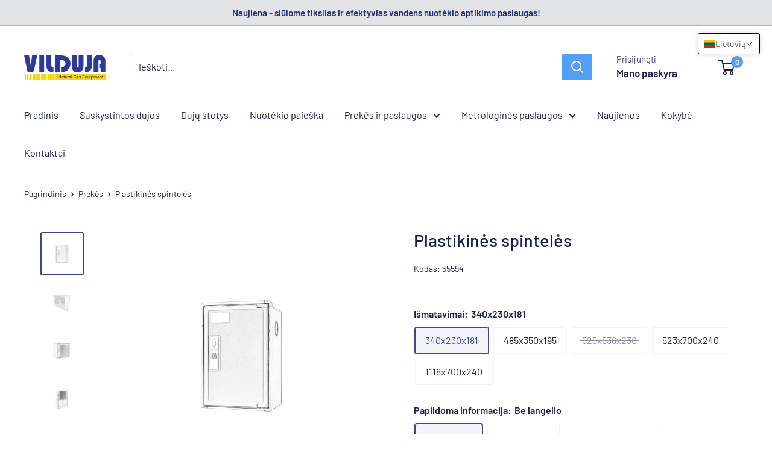

--- FILE ---
content_type: text/html; charset=utf-8
request_url: https://vilduja.lt/products/plastikines-spinteles
body_size: 49911
content:










    
    
    
      
    
    



















<!doctype html>

<html class="no-js" lang="lt-LT">
  <head>

<link href="//vilduja.lt/cdn/shop/t/21/assets/tiny.content.min.css?13441" rel="stylesheet" type="text/css" media="all" />

<link href="//vilduja.lt/cdn/shop/t/21/assets/bss-hide-variant.css?v=133777326101305026081739186541" rel="stylesheet" type="text/css" media="all" />
    <meta charset="utf-8">
    <meta name="viewport" content="width=device-width, initial-scale=1.0, height=device-height, minimum-scale=1.0, maximum-scale=1.0">
    <meta name="theme-color" content="#3e468c">

    <title>Plastikinės spintelės</title><meta name="description" content="Plastikinės spintelės skirtos montuoti aukščiausios kokybės dujų įrangą. Gaminamos pagal SEIFEL konstrukciją. Pagaminta iš termoplastinės medžiagos - atspari temperatūros pokyčiams, smūgiams. Turi užrakinimo mechanizmą ir raktą. Yra estetiškos, puikiai tiks sklypo ribose."><link rel="canonical" href="https://vilduja.lt/products/plastikines-spinteles"><link rel="shortcut icon" href="//vilduja.lt/cdn/shop/files/Vilduja_logo-1997-02_V_96x96.png?v=1641879974" type="image/png"><link rel="preload" as="style" href="//vilduja.lt/cdn/shop/t/21/assets/theme.css?v=114081563123193615381738753759">
    <link rel="preload" as="script" href="//vilduja.lt/cdn/shop/t/21/assets/theme.js?v=1815320689903517791738753759">
    <link rel="preconnect" href="https://cdn.shopify.com">
    <link rel="preconnect" href="https://fonts.shopifycdn.com">
    <link rel="dns-prefetch" href="https://productreviews.shopifycdn.com">
    <link rel="dns-prefetch" href="https://ajax.googleapis.com">
    <link rel="dns-prefetch" href="https://maps.googleapis.com">
    <link rel="dns-prefetch" href="https://maps.gstatic.com">

    <meta property="og:type" content="product">
  <meta property="og:title" content="Plastikinės spintelės"><meta property="og:image" content="http://vilduja.lt/cdn/shop/products/S22_1x1_42528fda-0bf2-4114-a24c-23dfd73681a9.png?v=1630056632">
    <meta property="og:image:secure_url" content="https://vilduja.lt/cdn/shop/products/S22_1x1_42528fda-0bf2-4114-a24c-23dfd73681a9.png?v=1630056632">
    <meta property="og:image:width" content="3343">
    <meta property="og:image:height" content="3343">
    <meta property="product:availability" content="in stock"><meta property="product:price:amount" content="53,82">
  <meta property="product:price:currency" content="EUR"><meta property="og:description" content="Plastikinės spintelės skirtos montuoti aukščiausios kokybės dujų įrangą. Gaminamos pagal SEIFEL konstrukciją. Pagaminta iš termoplastinės medžiagos - atspari temperatūros pokyčiams, smūgiams. Turi užrakinimo mechanizmą ir raktą. Yra estetiškos, puikiai tiks sklypo ribose."><meta property="og:url" content="https://vilduja.lt/products/plastikines-spinteles">
<meta property="og:site_name" content="Vilduja"><meta name="twitter:card" content="summary"><meta name="twitter:title" content="Plastikinės spintelės">
  <meta name="twitter:description" content="Plastikinės spintelės skirtos montuoti aukščiausios kokybės dujų įrangą. Gaminamos pagal SEIFEL konstrukciją. Pagaminta iš termoplastinės medžiagos - atspari temperatūros pokyčiams, smūgiams. Turi užrakinimo mechanizmą ir raktą. Yra estetiškos, puikiai tiks sklypo ribose.">
  <meta name="twitter:image" content="https://vilduja.lt/cdn/shop/products/S22_1x1_42528fda-0bf2-4114-a24c-23dfd73681a9_600x600_crop_center.png?v=1630056632">
    <link rel="preload" href="//vilduja.lt/cdn/fonts/barlow/barlow_n5.a193a1990790eba0cc5cca569d23799830e90f07.woff2" as="font" type="font/woff2" crossorigin><link rel="preload" href="//vilduja.lt/cdn/fonts/barlow/barlow_n4.038c60d7ea9ddb238b2f64ba6f463ba6c0b5e5ad.woff2" as="font" type="font/woff2" crossorigin><style>
  @font-face {
  font-family: Barlow;
  font-weight: 500;
  font-style: normal;
  font-display: swap;
  src: url("//vilduja.lt/cdn/fonts/barlow/barlow_n5.a193a1990790eba0cc5cca569d23799830e90f07.woff2") format("woff2"),
       url("//vilduja.lt/cdn/fonts/barlow/barlow_n5.ae31c82169b1dc0715609b8cc6a610b917808358.woff") format("woff");
}

  @font-face {
  font-family: Barlow;
  font-weight: 400;
  font-style: normal;
  font-display: swap;
  src: url("//vilduja.lt/cdn/fonts/barlow/barlow_n4.038c60d7ea9ddb238b2f64ba6f463ba6c0b5e5ad.woff2") format("woff2"),
       url("//vilduja.lt/cdn/fonts/barlow/barlow_n4.074a9f2b990b38aec7d56c68211821e455b6d075.woff") format("woff");
}

@font-face {
  font-family: Barlow;
  font-weight: 600;
  font-style: normal;
  font-display: swap;
  src: url("//vilduja.lt/cdn/fonts/barlow/barlow_n6.329f582a81f63f125e63c20a5a80ae9477df68e1.woff2") format("woff2"),
       url("//vilduja.lt/cdn/fonts/barlow/barlow_n6.0163402e36247bcb8b02716880d0b39568412e9e.woff") format("woff");
}

@font-face {
  font-family: Barlow;
  font-weight: 500;
  font-style: italic;
  font-display: swap;
  src: url("//vilduja.lt/cdn/fonts/barlow/barlow_i5.714d58286997b65cd479af615cfa9bb0a117a573.woff2") format("woff2"),
       url("//vilduja.lt/cdn/fonts/barlow/barlow_i5.0120f77e6447d3b5df4bbec8ad8c2d029d87fb21.woff") format("woff");
}


  @font-face {
  font-family: Barlow;
  font-weight: 700;
  font-style: normal;
  font-display: swap;
  src: url("//vilduja.lt/cdn/fonts/barlow/barlow_n7.691d1d11f150e857dcbc1c10ef03d825bc378d81.woff2") format("woff2"),
       url("//vilduja.lt/cdn/fonts/barlow/barlow_n7.4fdbb1cb7da0e2c2f88492243ffa2b4f91924840.woff") format("woff");
}

  @font-face {
  font-family: Barlow;
  font-weight: 400;
  font-style: italic;
  font-display: swap;
  src: url("//vilduja.lt/cdn/fonts/barlow/barlow_i4.8c59b6445f83f078b3520bad98b24d859431b377.woff2") format("woff2"),
       url("//vilduja.lt/cdn/fonts/barlow/barlow_i4.bf7e6d69237bd02188410034976892368fd014c0.woff") format("woff");
}

  @font-face {
  font-family: Barlow;
  font-weight: 700;
  font-style: italic;
  font-display: swap;
  src: url("//vilduja.lt/cdn/fonts/barlow/barlow_i7.50e19d6cc2ba5146fa437a5a7443c76d5d730103.woff2") format("woff2"),
       url("//vilduja.lt/cdn/fonts/barlow/barlow_i7.47e9f98f1b094d912e6fd631cc3fe93d9f40964f.woff") format("woff");
}


  :root {
    --default-text-font-size : 15px;
    --base-text-font-size    : 16px;
    --heading-font-family    : Barlow, sans-serif;
    --heading-font-weight    : 500;
    --heading-font-style     : normal;
    --text-font-family       : Barlow, sans-serif;
    --text-font-weight       : 400;
    --text-font-style        : normal;
    --text-font-bolder-weight: 600;
    --text-link-decoration   : underline;

    --text-color               : #191d48;
    --text-color-rgb           : 25, 29, 72;
    --heading-color            : #191d48;
    --border-color             : #ffffff;
    --border-color-rgb         : 255, 255, 255;
    --form-border-color        : #f2f2f2;
    --accent-color             : #3e468c;
    --accent-color-rgb         : 62, 70, 140;
    --link-color               : #3e468c;
    --link-color-hover         : #272b57;
    --background               : #ffffff;
    --secondary-background     : #ffffff;
    --secondary-background-rgb : 255, 255, 255;
    --accent-background        : rgba(62, 70, 140, 0.08);

    --input-background: #ffffff;

    --error-color       : #ff0000;
    --error-background  : rgba(255, 0, 0, 0.07);
    --success-color     : #00aa00;
    --success-background: rgba(0, 170, 0, 0.11);

    --primary-button-background      : #549ff6;
    --primary-button-background-rgb  : 84, 159, 246;
    --primary-button-text-color      : #ffffff;
    --secondary-button-background    : #1e2d7d;
    --secondary-button-background-rgb: 30, 45, 125;
    --secondary-button-text-color    : #ffffff;

    --header-background      : #ffffff;
    --header-text-color      : #191d48;
    --header-light-text-color: #3e468c;
    --header-border-color    : rgba(62, 70, 140, 0.3);
    --header-accent-color    : #549ff6;

    --footer-background-color:    #ffffff;
    --footer-heading-text-color:  #191d48;
    --footer-body-text-color:     #3e468c;
    --footer-body-text-color-rgb: 62, 70, 140;
    --footer-accent-color:        #549ff6;
    --footer-accent-color-rgb:    84, 159, 246;
    --footer-border:              1px solid var(--border-color);
    
    --flickity-arrow-color: #cccccc;--product-on-sale-accent           : #ee0000;
    --product-on-sale-accent-rgb       : 238, 0, 0;
    --product-on-sale-color            : #ffffff;
    --product-in-stock-color           : #008a00;
    --product-low-stock-color          : #ee0000;
    --product-sold-out-color           : #8a9297;
    --product-custom-label-1-background: #008a00;
    --product-custom-label-1-color     : #ffffff;
    --product-custom-label-2-background: #00a500;
    --product-custom-label-2-color     : #ffffff;
    --product-review-star-color        : #ffbd00;

    --mobile-container-gutter : 20px;
    --desktop-container-gutter: 40px;

    /* Shopify related variables */
    --payment-terms-background-color: #ffffff;
  }
</style>

<script>
  // IE11 does not have support for CSS variables, so we have to polyfill them
  if (!(((window || {}).CSS || {}).supports && window.CSS.supports('(--a: 0)'))) {
    const script = document.createElement('script');
    script.type = 'text/javascript';
    script.src = 'https://cdn.jsdelivr.net/npm/css-vars-ponyfill@2';
    script.onload = function() {
      cssVars({});
    };

    document.getElementsByTagName('head')[0].appendChild(script);
  }
</script>


    <script>window.performance && window.performance.mark && window.performance.mark('shopify.content_for_header.start');</script><meta name="google-site-verification" content="mIh2_HmDQYMk_R4u2QijWaD8tQl9G_FAN22YAHj7bjA">
<meta id="shopify-digital-wallet" name="shopify-digital-wallet" content="/9252569139/digital_wallets/dialog">
<link rel="alternate" hreflang="x-default" href="https://vilduja.lt/products/plastikines-spinteles">
<link rel="alternate" hreflang="lt" href="https://vilduja.lt/products/plastikines-spinteles">
<link rel="alternate" hreflang="en" href="https://vilduja.lt/en/products/plastikines-spinteles">
<link rel="alternate" type="application/json+oembed" href="https://vilduja.lt/products/plastikines-spinteles.oembed">
<script async="async" src="/checkouts/internal/preloads.js?locale=lt-LT"></script>
<script id="shopify-features" type="application/json">{"accessToken":"979f12c174a8c2ca04f20b470c5aa02f","betas":["rich-media-storefront-analytics"],"domain":"vilduja.lt","predictiveSearch":true,"shopId":9252569139,"locale":"lt"}</script>
<script>var Shopify = Shopify || {};
Shopify.shop = "vilduja-e-parduotuve.myshopify.com";
Shopify.locale = "lt-LT";
Shopify.currency = {"active":"EUR","rate":"1.0"};
Shopify.country = "LT";
Shopify.theme = {"name":"Warehouse 2025-02 (v1)","id":178169217359,"schema_name":"Warehouse","schema_version":"6.3.0","theme_store_id":871,"role":"main"};
Shopify.theme.handle = "null";
Shopify.theme.style = {"id":null,"handle":null};
Shopify.cdnHost = "vilduja.lt/cdn";
Shopify.routes = Shopify.routes || {};
Shopify.routes.root = "/";</script>
<script type="module">!function(o){(o.Shopify=o.Shopify||{}).modules=!0}(window);</script>
<script>!function(o){function n(){var o=[];function n(){o.push(Array.prototype.slice.apply(arguments))}return n.q=o,n}var t=o.Shopify=o.Shopify||{};t.loadFeatures=n(),t.autoloadFeatures=n()}(window);</script>
<script id="shop-js-analytics" type="application/json">{"pageType":"product"}</script>
<script defer="defer" async type="module" src="//vilduja.lt/cdn/shopifycloud/shop-js/modules/v2/client.init-shop-cart-sync_CLw1oA8A.lt-LT.esm.js"></script>
<script defer="defer" async type="module" src="//vilduja.lt/cdn/shopifycloud/shop-js/modules/v2/chunk.common_bjkh9MR-.esm.js"></script>
<script type="module">
  await import("//vilduja.lt/cdn/shopifycloud/shop-js/modules/v2/client.init-shop-cart-sync_CLw1oA8A.lt-LT.esm.js");
await import("//vilduja.lt/cdn/shopifycloud/shop-js/modules/v2/chunk.common_bjkh9MR-.esm.js");

  window.Shopify.SignInWithShop?.initShopCartSync?.({"fedCMEnabled":true,"windoidEnabled":true});

</script>
<script>(function() {
  var isLoaded = false;
  function asyncLoad() {
    if (isLoaded) return;
    isLoaded = true;
    var urls = ["\/\/cdn.shopify.com\/proxy\/793dc62a5e391eeb84cd296daec251f87c032efbe942e06d8640d7fbda5c6caf\/variant-description.herokuapp.com\/scripts\/variant-description-app.js?shop=vilduja-e-parduotuve.myshopify.com\u0026sp-cache-control=cHVibGljLCBtYXgtYWdlPTkwMA"];
    for (var i = 0; i < urls.length; i++) {
      var s = document.createElement('script');
      s.type = 'text/javascript';
      s.async = true;
      s.src = urls[i];
      var x = document.getElementsByTagName('script')[0];
      x.parentNode.insertBefore(s, x);
    }
  };
  if(window.attachEvent) {
    window.attachEvent('onload', asyncLoad);
  } else {
    window.addEventListener('load', asyncLoad, false);
  }
})();</script>
<script id="__st">var __st={"a":9252569139,"offset":7200,"reqid":"8a9d2dc8-b8cf-46b4-8757-7ce4d5e834df-1768748183","pageurl":"vilduja.lt\/products\/plastikines-spinteles","u":"6d750bc6ab48","p":"product","rtyp":"product","rid":6598356205619};</script>
<script>window.ShopifyPaypalV4VisibilityTracking = true;</script>
<script id="captcha-bootstrap">!function(){'use strict';const t='contact',e='account',n='new_comment',o=[[t,t],['blogs',n],['comments',n],[t,'customer']],c=[[e,'customer_login'],[e,'guest_login'],[e,'recover_customer_password'],[e,'create_customer']],r=t=>t.map((([t,e])=>`form[action*='/${t}']:not([data-nocaptcha='true']) input[name='form_type'][value='${e}']`)).join(','),a=t=>()=>t?[...document.querySelectorAll(t)].map((t=>t.form)):[];function s(){const t=[...o],e=r(t);return a(e)}const i='password',u='form_key',d=['recaptcha-v3-token','g-recaptcha-response','h-captcha-response',i],f=()=>{try{return window.sessionStorage}catch{return}},m='__shopify_v',_=t=>t.elements[u];function p(t,e,n=!1){try{const o=window.sessionStorage,c=JSON.parse(o.getItem(e)),{data:r}=function(t){const{data:e,action:n}=t;return t[m]||n?{data:e,action:n}:{data:t,action:n}}(c);for(const[e,n]of Object.entries(r))t.elements[e]&&(t.elements[e].value=n);n&&o.removeItem(e)}catch(o){console.error('form repopulation failed',{error:o})}}const l='form_type',E='cptcha';function T(t){t.dataset[E]=!0}const w=window,h=w.document,L='Shopify',v='ce_forms',y='captcha';let A=!1;((t,e)=>{const n=(g='f06e6c50-85a8-45c8-87d0-21a2b65856fe',I='https://cdn.shopify.com/shopifycloud/storefront-forms-hcaptcha/ce_storefront_forms_captcha_hcaptcha.v1.5.2.iife.js',D={infoText:'Saugo „hCaptcha“',privacyText:'Privatumas',termsText:'Sąlygos'},(t,e,n)=>{const o=w[L][v],c=o.bindForm;if(c)return c(t,g,e,D).then(n);var r;o.q.push([[t,g,e,D],n]),r=I,A||(h.body.append(Object.assign(h.createElement('script'),{id:'captcha-provider',async:!0,src:r})),A=!0)});var g,I,D;w[L]=w[L]||{},w[L][v]=w[L][v]||{},w[L][v].q=[],w[L][y]=w[L][y]||{},w[L][y].protect=function(t,e){n(t,void 0,e),T(t)},Object.freeze(w[L][y]),function(t,e,n,w,h,L){const[v,y,A,g]=function(t,e,n){const i=e?o:[],u=t?c:[],d=[...i,...u],f=r(d),m=r(i),_=r(d.filter((([t,e])=>n.includes(e))));return[a(f),a(m),a(_),s()]}(w,h,L),I=t=>{const e=t.target;return e instanceof HTMLFormElement?e:e&&e.form},D=t=>v().includes(t);t.addEventListener('submit',(t=>{const e=I(t);if(!e)return;const n=D(e)&&!e.dataset.hcaptchaBound&&!e.dataset.recaptchaBound,o=_(e),c=g().includes(e)&&(!o||!o.value);(n||c)&&t.preventDefault(),c&&!n&&(function(t){try{if(!f())return;!function(t){const e=f();if(!e)return;const n=_(t);if(!n)return;const o=n.value;o&&e.removeItem(o)}(t);const e=Array.from(Array(32),(()=>Math.random().toString(36)[2])).join('');!function(t,e){_(t)||t.append(Object.assign(document.createElement('input'),{type:'hidden',name:u})),t.elements[u].value=e}(t,e),function(t,e){const n=f();if(!n)return;const o=[...t.querySelectorAll(`input[type='${i}']`)].map((({name:t})=>t)),c=[...d,...o],r={};for(const[a,s]of new FormData(t).entries())c.includes(a)||(r[a]=s);n.setItem(e,JSON.stringify({[m]:1,action:t.action,data:r}))}(t,e)}catch(e){console.error('failed to persist form',e)}}(e),e.submit())}));const S=(t,e)=>{t&&!t.dataset[E]&&(n(t,e.some((e=>e===t))),T(t))};for(const o of['focusin','change'])t.addEventListener(o,(t=>{const e=I(t);D(e)&&S(e,y())}));const B=e.get('form_key'),M=e.get(l),P=B&&M;t.addEventListener('DOMContentLoaded',(()=>{const t=y();if(P)for(const e of t)e.elements[l].value===M&&p(e,B);[...new Set([...A(),...v().filter((t=>'true'===t.dataset.shopifyCaptcha))])].forEach((e=>S(e,t)))}))}(h,new URLSearchParams(w.location.search),n,t,e,['guest_login'])})(!0,!0)}();</script>
<script integrity="sha256-4kQ18oKyAcykRKYeNunJcIwy7WH5gtpwJnB7kiuLZ1E=" data-source-attribution="shopify.loadfeatures" defer="defer" src="//vilduja.lt/cdn/shopifycloud/storefront/assets/storefront/load_feature-a0a9edcb.js" crossorigin="anonymous"></script>
<script data-source-attribution="shopify.dynamic_checkout.dynamic.init">var Shopify=Shopify||{};Shopify.PaymentButton=Shopify.PaymentButton||{isStorefrontPortableWallets:!0,init:function(){window.Shopify.PaymentButton.init=function(){};var t=document.createElement("script");t.src="https://vilduja.lt/cdn/shopifycloud/portable-wallets/latest/portable-wallets.lt.js",t.type="module",document.head.appendChild(t)}};
</script>
<script data-source-attribution="shopify.dynamic_checkout.buyer_consent">
  function portableWalletsHideBuyerConsent(e){var t=document.getElementById("shopify-buyer-consent"),n=document.getElementById("shopify-subscription-policy-button");t&&n&&(t.classList.add("hidden"),t.setAttribute("aria-hidden","true"),n.removeEventListener("click",e))}function portableWalletsShowBuyerConsent(e){var t=document.getElementById("shopify-buyer-consent"),n=document.getElementById("shopify-subscription-policy-button");t&&n&&(t.classList.remove("hidden"),t.removeAttribute("aria-hidden"),n.addEventListener("click",e))}window.Shopify?.PaymentButton&&(window.Shopify.PaymentButton.hideBuyerConsent=portableWalletsHideBuyerConsent,window.Shopify.PaymentButton.showBuyerConsent=portableWalletsShowBuyerConsent);
</script>
<script data-source-attribution="shopify.dynamic_checkout.cart.bootstrap">document.addEventListener("DOMContentLoaded",(function(){function t(){return document.querySelector("shopify-accelerated-checkout-cart, shopify-accelerated-checkout")}if(t())Shopify.PaymentButton.init();else{new MutationObserver((function(e,n){t()&&(Shopify.PaymentButton.init(),n.disconnect())})).observe(document.body,{childList:!0,subtree:!0})}}));
</script>
<script id='scb4127' type='text/javascript' async='' src='https://vilduja.lt/cdn/shopifycloud/privacy-banner/storefront-banner.js'></script>
<script>window.performance && window.performance.mark && window.performance.mark('shopify.content_for_header.end');</script>

    <link rel="stylesheet" href="//vilduja.lt/cdn/shop/t/21/assets/theme.css?v=114081563123193615381738753759">

    <script type="application/ld+json">{"@context":"http:\/\/schema.org\/","@id":"\/products\/plastikines-spinteles#product","@type":"ProductGroup","brand":{"@type":"Brand","name":"Vilduja"},"category":"","description":"Plastikinės spintelės skirtos montuoti aukščiausios kokybės dujų įrangą. Gaminamos pagal SEIFEL konstrukciją. Pagaminta iš termoplastinės medžiagos - atspari temperatūros pokyčiams, smūgiams. Turi užrakinimo mechanizmą ir raktą. Yra estetiškos, puikiai tiks sklypo ribose.","hasVariant":[{"@id":"\/products\/plastikines-spinteles?variant=39511712366643#variant","@type":"Product","image":"https:\/\/vilduja.lt\/cdn\/shop\/products\/S22_1x1_42528fda-0bf2-4114-a24c-23dfd73681a9.png?v=1630056632\u0026width=1920","name":"Plastikinės spintelės - 340x230x181 \/ Be langelio \/ Be bazės","offers":{"@id":"\/products\/plastikines-spinteles?variant=39511712366643#offer","@type":"Offer","availability":"http:\/\/schema.org\/InStock","price":"53.82","priceCurrency":"EUR","url":"https:\/\/vilduja.lt\/products\/plastikines-spinteles?variant=39511712366643"},"sku":"55594"},{"@id":"\/products\/plastikines-spinteles?variant=39511712563251#variant","@type":"Product","image":"https:\/\/vilduja.lt\/cdn\/shop\/products\/s15_be_bazes_1x1_001742cd-6c64-4a61-a6fe-ffc054e93e4c.png?v=1630056632\u0026width=1920","name":"Plastikinės spintelės - 485x350x195 \/ Be langelio \/ Be bazės","offers":{"@id":"\/products\/plastikines-spinteles?variant=39511712563251#offer","@type":"Offer","availability":"http:\/\/schema.org\/InStock","price":"67.34","priceCurrency":"EUR","url":"https:\/\/vilduja.lt\/products\/plastikines-spinteles?variant=39511712563251"},"sku":"56996"},{"@id":"\/products\/plastikines-spinteles?variant=39511712628787#variant","@type":"Product","image":"https:\/\/vilduja.lt\/cdn\/shop\/products\/S22_1x1_42528fda-0bf2-4114-a24c-23dfd73681a9.png?v=1630056632\u0026width=1920","name":"Plastikinės spintelės - 485x350x195 \/ Su langeliu \/ Be bazės","offers":{"@id":"\/products\/plastikines-spinteles?variant=39511712628787#offer","@type":"Offer","availability":"http:\/\/schema.org\/InStock","price":"73.10","priceCurrency":"EUR","url":"https:\/\/vilduja.lt\/products\/plastikines-spinteles?variant=39511712628787"},"sku":"55422"},{"@id":"\/products\/plastikines-spinteles?variant=39511712759859#variant","@type":"Product","image":"https:\/\/vilduja.lt\/cdn\/shop\/products\/S22_1x1_42528fda-0bf2-4114-a24c-23dfd73681a9.png?v=1630056632\u0026width=1920","name":"Plastikinės spintelės - 525x536x230 \/ Be langelio \/ Be bazės","offers":{"@id":"\/products\/plastikines-spinteles?variant=39511712759859#offer","@type":"Offer","availability":"http:\/\/schema.org\/OutOfStock","price":"68.27","priceCurrency":"EUR","url":"https:\/\/vilduja.lt\/products\/plastikines-spinteles?variant=39511712759859"},"sku":"55251"},{"@id":"\/products\/plastikines-spinteles?variant=39511712956467#variant","@type":"Product","image":"https:\/\/vilduja.lt\/cdn\/shop\/products\/S22_1x1_42528fda-0bf2-4114-a24c-23dfd73681a9.png?v=1630056632\u0026width=1920","name":"Plastikinės spintelės - 523x700x240 \/ Be langelio \/ Be bazės","offers":{"@id":"\/products\/plastikines-spinteles?variant=39511712956467#offer","@type":"Offer","availability":"http:\/\/schema.org\/InStock","price":"99.43","priceCurrency":"EUR","url":"https:\/\/vilduja.lt\/products\/plastikines-spinteles?variant=39511712956467"},"sku":"55434"},{"@id":"\/products\/plastikines-spinteles?variant=39511713218611#variant","@type":"Product","image":"https:\/\/vilduja.lt\/cdn\/shop\/products\/AR3_1x1_10e568d8-2757-4e83-84d0-b997ce636a00.png?v=1630056632\u0026width=1920","name":"Plastikinės spintelės - 1118x700x240 \/ Be langelio \/ Su baze","offers":{"@id":"\/products\/plastikines-spinteles?variant=39511713218611#offer","@type":"Offer","availability":"http:\/\/schema.org\/InStock","price":"211.87","priceCurrency":"EUR","url":"https:\/\/vilduja.lt\/products\/plastikines-spinteles?variant=39511713218611"},"sku":"55547"},{"@id":"\/products\/plastikines-spinteles?variant=39511713349683#variant","@type":"Product","image":"https:\/\/vilduja.lt\/cdn\/shop\/products\/ar_su_lang_1x1_7dcbc0bd-470a-48dc-b850-496016786fd4.png?v=1630056632\u0026width=1920","name":"Plastikinės spintelės - 1118x700x240 \/ Su dviem langeliais \/ Su baze","offers":{"@id":"\/products\/plastikines-spinteles?variant=39511713349683#offer","@type":"Offer","availability":"http:\/\/schema.org\/InStock","price":"216.53","priceCurrency":"EUR","url":"https:\/\/vilduja.lt\/products\/plastikines-spinteles?variant=39511713349683"},"sku":"AC99115"}],"name":"Plastikinės spintelės","productGroupID":"6598356205619","url":"https:\/\/vilduja.lt\/products\/plastikines-spinteles"}</script><script type="application/ld+json">
  {
    "@context": "https://schema.org",
    "@type": "BreadcrumbList",
    "itemListElement": [{
        "@type": "ListItem",
        "position": 1,
        "name": "Pagrindinis",
        "item": "https://vilduja.lt"
      },{
            "@type": "ListItem",
            "position": 2,
            "name": "Plastikinės spintelės",
            "item": "https://vilduja.lt/products/plastikines-spinteles"
          }]
  }
</script>

    <script>
      // This allows to expose several variables to the global scope, to be used in scripts
      window.theme = {
        pageType: "product",
        cartCount: 0,
        moneyFormat: "€{{amount_with_comma_separator}}",
        moneyWithCurrencyFormat: "€{{amount_with_comma_separator}} EUR",
        currencyCodeEnabled: false,
        showDiscount: false,
        discountMode: "percentage",
        cartType: "drawer"
      };

      window.routes = {
        rootUrl: "\/",
        rootUrlWithoutSlash: '',
        cartUrl: "\/cart",
        cartAddUrl: "\/cart\/add",
        cartChangeUrl: "\/cart\/change",
        searchUrl: "\/search",
        productRecommendationsUrl: "\/recommendations\/products"
      };

      window.languages = {
        productRegularPrice: "Kaina",
        productSalePrice: "Išpardavimo kaina",
        collectionOnSaleLabel: "Sutaupykite {{savings}}",
        productFormUnavailable: "Neturime",
        productFormAddToCart: "Įdėti į krepšelį",
        productFormPreOrder: "Užsisakykite",
        productFormSoldOut: "Neturime",
        productAdded: "Prekė krepšelyje",
        productAddedShort: "Įdėta!",
        shippingEstimatorNoResults: "Šiuo adresu siuntimas negalimas",
        shippingEstimatorOneResult: "Vienas siuntimo variantas:",
        shippingEstimatorMultipleResults: "{{count}} siuntimo variantai:",
        shippingEstimatorErrors: "Įvyko nenumatyta klaida!"
      };

      document.documentElement.className = document.documentElement.className.replace('no-js', 'js');
    </script><script src="//vilduja.lt/cdn/shop/t/21/assets/theme.js?v=1815320689903517791738753759" defer></script>
    <script src="//vilduja.lt/cdn/shop/t/21/assets/custom.js?v=102476495355921946141738753759" defer></script><script>
        (function () {
          window.onpageshow = function() {
            // We force re-freshing the cart content onpageshow, as most browsers will serve a cache copy when hitting the
            // back button, which cause staled data
            document.documentElement.dispatchEvent(new CustomEvent('cart:refresh', {
              bubbles: true,
              detail: {scrollToTop: false}
            }));
          };
        })();
      </script>

<!-- BEGIN app block: shopify://apps/pagefly-page-builder/blocks/app-embed/83e179f7-59a0-4589-8c66-c0dddf959200 -->

<!-- BEGIN app snippet: pagefly-cro-ab-testing-main -->







<script>
  ;(function () {
    const url = new URL(window.location)
    const viewParam = url.searchParams.get('view')
    if (viewParam && viewParam.includes('variant-pf-')) {
      url.searchParams.set('pf_v', viewParam)
      url.searchParams.delete('view')
      window.history.replaceState({}, '', url)
    }
  })()
</script>



<script type='module'>
  
  window.PAGEFLY_CRO = window.PAGEFLY_CRO || {}

  window.PAGEFLY_CRO['data_debug'] = {
    original_template_suffix: "all_products",
    allow_ab_test: false,
    ab_test_start_time: 0,
    ab_test_end_time: 0,
    today_date_time: 1768748183000,
  }
  window.PAGEFLY_CRO['GA4'] = { enabled: false}
</script>

<!-- END app snippet -->








  <script src='https://cdn.shopify.com/extensions/019bb4f9-aed6-78a3-be91-e9d44663e6bf/pagefly-page-builder-215/assets/pagefly-helper.js' defer='defer'></script>

  <script src='https://cdn.shopify.com/extensions/019bb4f9-aed6-78a3-be91-e9d44663e6bf/pagefly-page-builder-215/assets/pagefly-general-helper.js' defer='defer'></script>

  <script src='https://cdn.shopify.com/extensions/019bb4f9-aed6-78a3-be91-e9d44663e6bf/pagefly-page-builder-215/assets/pagefly-snap-slider.js' defer='defer'></script>

  <script src='https://cdn.shopify.com/extensions/019bb4f9-aed6-78a3-be91-e9d44663e6bf/pagefly-page-builder-215/assets/pagefly-slideshow-v3.js' defer='defer'></script>

  <script src='https://cdn.shopify.com/extensions/019bb4f9-aed6-78a3-be91-e9d44663e6bf/pagefly-page-builder-215/assets/pagefly-slideshow-v4.js' defer='defer'></script>

  <script src='https://cdn.shopify.com/extensions/019bb4f9-aed6-78a3-be91-e9d44663e6bf/pagefly-page-builder-215/assets/pagefly-glider.js' defer='defer'></script>

  <script src='https://cdn.shopify.com/extensions/019bb4f9-aed6-78a3-be91-e9d44663e6bf/pagefly-page-builder-215/assets/pagefly-slideshow-v1-v2.js' defer='defer'></script>

  <script src='https://cdn.shopify.com/extensions/019bb4f9-aed6-78a3-be91-e9d44663e6bf/pagefly-page-builder-215/assets/pagefly-product-media.js' defer='defer'></script>

  <script src='https://cdn.shopify.com/extensions/019bb4f9-aed6-78a3-be91-e9d44663e6bf/pagefly-page-builder-215/assets/pagefly-product.js' defer='defer'></script>


<script id='pagefly-helper-data' type='application/json'>
  {
    "page_optimization": {
      "assets_prefetching": true
    },
    "elements_asset_mapper": {
      "Accordion": "https://cdn.shopify.com/extensions/019bb4f9-aed6-78a3-be91-e9d44663e6bf/pagefly-page-builder-215/assets/pagefly-accordion.js",
      "Accordion3": "https://cdn.shopify.com/extensions/019bb4f9-aed6-78a3-be91-e9d44663e6bf/pagefly-page-builder-215/assets/pagefly-accordion3.js",
      "CountDown": "https://cdn.shopify.com/extensions/019bb4f9-aed6-78a3-be91-e9d44663e6bf/pagefly-page-builder-215/assets/pagefly-countdown.js",
      "GMap1": "https://cdn.shopify.com/extensions/019bb4f9-aed6-78a3-be91-e9d44663e6bf/pagefly-page-builder-215/assets/pagefly-gmap.js",
      "GMap2": "https://cdn.shopify.com/extensions/019bb4f9-aed6-78a3-be91-e9d44663e6bf/pagefly-page-builder-215/assets/pagefly-gmap.js",
      "GMapBasicV2": "https://cdn.shopify.com/extensions/019bb4f9-aed6-78a3-be91-e9d44663e6bf/pagefly-page-builder-215/assets/pagefly-gmap.js",
      "GMapAdvancedV2": "https://cdn.shopify.com/extensions/019bb4f9-aed6-78a3-be91-e9d44663e6bf/pagefly-page-builder-215/assets/pagefly-gmap.js",
      "HTML.Video": "https://cdn.shopify.com/extensions/019bb4f9-aed6-78a3-be91-e9d44663e6bf/pagefly-page-builder-215/assets/pagefly-htmlvideo.js",
      "HTML.Video2": "https://cdn.shopify.com/extensions/019bb4f9-aed6-78a3-be91-e9d44663e6bf/pagefly-page-builder-215/assets/pagefly-htmlvideo2.js",
      "HTML.Video3": "https://cdn.shopify.com/extensions/019bb4f9-aed6-78a3-be91-e9d44663e6bf/pagefly-page-builder-215/assets/pagefly-htmlvideo2.js",
      "BackgroundVideo": "https://cdn.shopify.com/extensions/019bb4f9-aed6-78a3-be91-e9d44663e6bf/pagefly-page-builder-215/assets/pagefly-htmlvideo2.js",
      "Instagram": "https://cdn.shopify.com/extensions/019bb4f9-aed6-78a3-be91-e9d44663e6bf/pagefly-page-builder-215/assets/pagefly-instagram.js",
      "Instagram2": "https://cdn.shopify.com/extensions/019bb4f9-aed6-78a3-be91-e9d44663e6bf/pagefly-page-builder-215/assets/pagefly-instagram.js",
      "Insta3": "https://cdn.shopify.com/extensions/019bb4f9-aed6-78a3-be91-e9d44663e6bf/pagefly-page-builder-215/assets/pagefly-instagram3.js",
      "Tabs": "https://cdn.shopify.com/extensions/019bb4f9-aed6-78a3-be91-e9d44663e6bf/pagefly-page-builder-215/assets/pagefly-tab.js",
      "Tabs3": "https://cdn.shopify.com/extensions/019bb4f9-aed6-78a3-be91-e9d44663e6bf/pagefly-page-builder-215/assets/pagefly-tab3.js",
      "ProductBox": "https://cdn.shopify.com/extensions/019bb4f9-aed6-78a3-be91-e9d44663e6bf/pagefly-page-builder-215/assets/pagefly-cart.js",
      "FBPageBox2": "https://cdn.shopify.com/extensions/019bb4f9-aed6-78a3-be91-e9d44663e6bf/pagefly-page-builder-215/assets/pagefly-facebook.js",
      "FBLikeButton2": "https://cdn.shopify.com/extensions/019bb4f9-aed6-78a3-be91-e9d44663e6bf/pagefly-page-builder-215/assets/pagefly-facebook.js",
      "TwitterFeed2": "https://cdn.shopify.com/extensions/019bb4f9-aed6-78a3-be91-e9d44663e6bf/pagefly-page-builder-215/assets/pagefly-twitter.js",
      "Paragraph4": "https://cdn.shopify.com/extensions/019bb4f9-aed6-78a3-be91-e9d44663e6bf/pagefly-page-builder-215/assets/pagefly-paragraph4.js",

      "AliReviews": "https://cdn.shopify.com/extensions/019bb4f9-aed6-78a3-be91-e9d44663e6bf/pagefly-page-builder-215/assets/pagefly-3rd-elements.js",
      "BackInStock": "https://cdn.shopify.com/extensions/019bb4f9-aed6-78a3-be91-e9d44663e6bf/pagefly-page-builder-215/assets/pagefly-3rd-elements.js",
      "GloboBackInStock": "https://cdn.shopify.com/extensions/019bb4f9-aed6-78a3-be91-e9d44663e6bf/pagefly-page-builder-215/assets/pagefly-3rd-elements.js",
      "GrowaveWishlist": "https://cdn.shopify.com/extensions/019bb4f9-aed6-78a3-be91-e9d44663e6bf/pagefly-page-builder-215/assets/pagefly-3rd-elements.js",
      "InfiniteOptionsShopPad": "https://cdn.shopify.com/extensions/019bb4f9-aed6-78a3-be91-e9d44663e6bf/pagefly-page-builder-215/assets/pagefly-3rd-elements.js",
      "InkybayProductPersonalizer": "https://cdn.shopify.com/extensions/019bb4f9-aed6-78a3-be91-e9d44663e6bf/pagefly-page-builder-215/assets/pagefly-3rd-elements.js",
      "LimeSpot": "https://cdn.shopify.com/extensions/019bb4f9-aed6-78a3-be91-e9d44663e6bf/pagefly-page-builder-215/assets/pagefly-3rd-elements.js",
      "Loox": "https://cdn.shopify.com/extensions/019bb4f9-aed6-78a3-be91-e9d44663e6bf/pagefly-page-builder-215/assets/pagefly-3rd-elements.js",
      "Opinew": "https://cdn.shopify.com/extensions/019bb4f9-aed6-78a3-be91-e9d44663e6bf/pagefly-page-builder-215/assets/pagefly-3rd-elements.js",
      "Powr": "https://cdn.shopify.com/extensions/019bb4f9-aed6-78a3-be91-e9d44663e6bf/pagefly-page-builder-215/assets/pagefly-3rd-elements.js",
      "ProductReviews": "https://cdn.shopify.com/extensions/019bb4f9-aed6-78a3-be91-e9d44663e6bf/pagefly-page-builder-215/assets/pagefly-3rd-elements.js",
      "PushOwl": "https://cdn.shopify.com/extensions/019bb4f9-aed6-78a3-be91-e9d44663e6bf/pagefly-page-builder-215/assets/pagefly-3rd-elements.js",
      "ReCharge": "https://cdn.shopify.com/extensions/019bb4f9-aed6-78a3-be91-e9d44663e6bf/pagefly-page-builder-215/assets/pagefly-3rd-elements.js",
      "Rivyo": "https://cdn.shopify.com/extensions/019bb4f9-aed6-78a3-be91-e9d44663e6bf/pagefly-page-builder-215/assets/pagefly-3rd-elements.js",
      "TrackingMore": "https://cdn.shopify.com/extensions/019bb4f9-aed6-78a3-be91-e9d44663e6bf/pagefly-page-builder-215/assets/pagefly-3rd-elements.js",
      "Vitals": "https://cdn.shopify.com/extensions/019bb4f9-aed6-78a3-be91-e9d44663e6bf/pagefly-page-builder-215/assets/pagefly-3rd-elements.js",
      "Wiser": "https://cdn.shopify.com/extensions/019bb4f9-aed6-78a3-be91-e9d44663e6bf/pagefly-page-builder-215/assets/pagefly-3rd-elements.js"
    },
    "custom_elements_mapper": {
      "pf-click-action-element": "https://cdn.shopify.com/extensions/019bb4f9-aed6-78a3-be91-e9d44663e6bf/pagefly-page-builder-215/assets/pagefly-click-action-element.js",
      "pf-dialog-element": "https://cdn.shopify.com/extensions/019bb4f9-aed6-78a3-be91-e9d44663e6bf/pagefly-page-builder-215/assets/pagefly-dialog-element.js"
    }
  }
</script>


<!-- END app block --><!-- BEGIN app block: shopify://apps/t-lab-ai-language-translate/blocks/language_detection/b5b83690-efd4-434d-8c6a-a5cef4019faf --><script type="text/template" id="tl-localization-form-template"><form method="post" action="/localization" id="localization_form" accept-charset="UTF-8" class="shopify-localization-form" enctype="multipart/form-data"><input type="hidden" name="form_type" value="localization" /><input type="hidden" name="utf8" value="✓" /><input type="hidden" name="_method" value="put" /><input type="hidden" name="return_to" value="/products/plastikines-spinteles" /><input type="hidden" name="language_code" value="lt-LT"></form></script>

<!-- BEGIN app snippet: language_detection_code --><script>
  "use strict";
  (()=>{function i(e,o){for(var t=0;t<e.length;t++)if(o(e[t]))return e[t];return null}var c={sessionStorageKey:"tlab.redirectHistory",languageLocalStorageKey:"translation-lab-lang",getCookie:function(e){var e="; ".concat(document.cookie).split("; ".concat(e,"="));return 2===e.length&&(e=e.pop())&&e.split(";").shift()||null},getSavedLocale:function(e){var o,t,n=localStorage.getItem(this.languageLocalStorageKey);return n?(t=i(e,function(e){return e.iso_code.toLowerCase()===n.toLowerCase()}))?t.iso_code:null:(o=this.getCookie(this.languageLocalStorageKey))&&(t=i(e,function(e){return e.iso_code.toLowerCase()===o.toLowerCase()}))?t.iso_code:null},saveLocale:function(e){var o=window.location.hostname,t=o;-1===o.indexOf("myshopify")&&(t=o.split(".").slice(-2).join(".")),localStorage.setItem(this.languageLocalStorageKey,e);document.cookie="".concat(this.languageLocalStorageKey,"=").concat(e,"; path=/; domain=.").concat(t,"; Max-Age=").concat(31536e3,"; Secure")},checkForRedirectLoop:function(e){var o;try{var t=null!=(o=sessionStorage.getItem(this.sessionStorageKey))?o:"[]",n=JSON.parse(t);if(n.includes(e))return console.log("TLab: Redirect loop detected!"),sessionStorage.removeItem(this.sessionStorageKey),!0;n.push(e),sessionStorage.setItem(this.sessionStorageKey,JSON.stringify(n))}catch(e){}return!1},clearRedirectHistory:function(){sessionStorage.removeItem(this.sessionStorageKey)}};function o(e){c.saveLocale(e)}function r(e){var o,t,n,a,r=c.getSavedLocale(e),e=(e=e,(a=navigator.language)?(n=i(e,function(e){return e.iso_code.toLowerCase()===a.toLowerCase()}))?n.iso_code:(o=a.split("-"))[0]?(n=i(e,function(e){return e.iso_code.toLowerCase().startsWith(o[0].toLowerCase())}))?n.iso_code:(t=["no","nn","nb"]).includes(a.toLowerCase())&&(n=i(e,function(e){return t.includes(e.iso_code.toLowerCase())}))?n.iso_code:null:null:null);return r||e||null}function s(){function e(){document.querySelectorAll('select[name="locale_code"]').forEach(function(e){e.addEventListener("change",function(e){e=e.target;e&&o(e.value)})}),document.querySelectorAll('input[name="locale_code"]').forEach(function(e){var t;e=e,t=function(e){o(e.value)},new MutationObserver(function(e,o){"value"===e[0].attributeName&&e[0].target instanceof HTMLInputElement&&(t(e[0].target),o.disconnect())}).observe(e,{attributes:!0})})}"loading"===document.readyState?window.addEventListener("DOMContentLoaded",e):e()}void 0===window.TranslationLab&&(window.TranslationLab={}),window.TranslationLab.BrowserLanguageDetection={configure:function(e,o){var t,n,a;window.Shopify&&window.Shopify.designMode||new RegExp("(bot|Googlebot/|Googlebot-Mobile|Googlebot-Image|Googlebot-News|Googlebot-Video|AdsBot-Google([^-]|$)|AdsBot-Google-Mobile|Feedfetcher-Google|Mediapartners-Google|APIs-Google|Page|Speed|Insights|Lighthouse|bingbot|Slurp|exabot|ia_archiver|YandexBot|YandexImages|YandexAccessibilityBot|YandexMobileBot|YandexMetrika|YandexTurbo|YandexImageResizer|YandexVideo|YandexAdNet|YandexBlogs|YandexCalendar|YandexDirect|YandexFavicons|YaDirectFetcher|YandexForDomain|YandexMarket|YandexMedia|YandexMobileScreenShotBot|YandexNews|YandexOntoDB|YandexPagechecker|YandexPartner|YandexRCA|YandexSearchShop|YandexSitelinks|YandexSpravBot|YandexTracker|YandexVertis|YandexVerticals|YandexWebmaster|YandexScreenshotBot|Baiduspider|facebookexternalhit|Sogou|DuckDuckBot|BUbiNG|crawler4j|S[eE][mM]rushBot|Google-Adwords-Instant|BingPreview/|Bark[rR]owler|DuckDuckGo-Favicons-Bot|AppEngine-Google|Google Web Preview|acapbot|Baidu-YunGuanCe|Feedly|Feedspot|google-xrawler|Google-Structured-Data-Testing-Tool|Google-PhysicalWeb|Google Favicon|Google-Site-Verification|Gwene|SentiBot|FreshRSS)","i").test(navigator.userAgent)||((o=(t=r(o=o))&&null!=(o=i(o,function(e){return e.iso_code.toLowerCase()===t.toLowerCase()}))?o:null)&&o.iso_code!==e?(o=o.iso_code,c.checkForRedirectLoop(o)||(n=document.querySelector("#tl-localization-form-template"))&&(document.body=document.createElement("body"),document.body.innerHTML=n.innerHTML,document.body.style.display="none",n=document.querySelector("form"))&&(n.style.display="none",a=n.querySelector('input[name="language_code"]'))&&(a.value=o,n.submit())):(c.clearRedirectHistory(),c.saveLocale(e),s()))}}})();
</script><!-- END app snippet -->

<script>
  "use strict";
  (function () {
    var languageList = JSON.parse("[{\r\n\"iso_code\": \"lt-LT\"\r\n},{\r\n\"iso_code\": \"en\"\r\n}]");
    var currentLocale = 'lt-LT';
    TranslationLab.BrowserLanguageDetection.configure(currentLocale, languageList);
  })();
</script>


<!-- END app block --><!-- BEGIN app block: shopify://apps/t-lab-ai-language-translate/blocks/custom_translations/b5b83690-efd4-434d-8c6a-a5cef4019faf --><!-- BEGIN app snippet: custom_translation_scripts --><script>
(()=>{var o=/\([0-9]+?\)$/,M=/\r?\n|\r|\t|\xa0|\u200B|\u200E|&nbsp;| /g,v=/<\/?[a-z][\s\S]*>/i,t=/^(https?:\/\/|\/\/)[^\s/$.?#].[^\s]*$/i,k=/\{\{\s*([a-zA-Z_]\w*)\s*\}\}/g,p=/\{\{\s*([a-zA-Z_]\w*)\s*\}\}/,r=/^(https:)?\/\/cdn\.shopify\.com\/(.+)\.(png|jpe?g|gif|webp|svgz?|bmp|tiff?|ico|avif)/i,e=/^(https:)?\/\/cdn\.shopify\.com/i,a=/\b(?:https?|ftp)?:?\/\/?[^\s\/]+\/[^\s]+\.(?:png|jpe?g|gif|webp|svgz?|bmp|tiff?|ico|avif)\b/i,I=/url\(['"]?(.*?)['"]?\)/,m="__label:",i=document.createElement("textarea"),u={t:["src","data-src","data-source","data-href","data-zoom","data-master","data-bg","base-src"],i:["srcset","data-srcset"],o:["href","data-href"],u:["href","data-href","data-src","data-zoom"]},g=new Set(["img","picture","button","p","a","input"]),h=16.67,s=function(n){return n.nodeType===Node.ELEMENT_NODE},c=function(n){return n.nodeType===Node.TEXT_NODE};function w(n){return r.test(n.trim())||a.test(n.trim())}function b(n){return(n=>(n=n.trim(),t.test(n)))(n)||e.test(n.trim())}var l=function(n){return!n||0===n.trim().length};function j(n){return i.innerHTML=n,i.value}function T(n){return A(j(n))}function A(n){return n.trim().replace(o,"").replace(M,"").trim()}var _=1e3;function D(n){n=n.trim().replace(M,"").replace(/&amp;/g,"&").replace(/&gt;/g,">").replace(/&lt;/g,"<").trim();return n.length>_?N(n):n}function E(n){return n.trim().toLowerCase().replace(/^https:/i,"")}function N(n){for(var t=5381,r=0;r<n.length;r++)t=(t<<5)+t^n.charCodeAt(r);return(t>>>0).toString(36)}function f(n){for(var t=document.createElement("template"),r=(t.innerHTML=n,["SCRIPT","IFRAME","OBJECT","EMBED","LINK","META"]),e=/^(on\w+|srcdoc|style)$/i,a=document.createTreeWalker(t.content,NodeFilter.SHOW_ELEMENT),i=a.nextNode();i;i=a.nextNode()){var o=i;if(r.includes(o.nodeName))o.remove();else for(var u=o.attributes.length-1;0<=u;--u)e.test(o.attributes[u].name)&&o.removeAttribute(o.attributes[u].name)}return t.innerHTML}function d(n,t,r){void 0===r&&(r=20);for(var e=n,a=0;e&&e.parentElement&&a<r;){for(var i=e.parentElement,o=0,u=t;o<u.length;o++)for(var s=u[o],c=0,l=s.l;c<l.length;c++){var f=l[c];switch(f.type){case"class":for(var d=0,v=i.classList;d<v.length;d++){var p=v[d];if(f.value.test(p))return s.label}break;case"id":if(i.id&&f.value.test(i.id))return s.label;break;case"attribute":if(i.hasAttribute(f.name)){if(!f.value)return s.label;var m=i.getAttribute(f.name);if(m&&f.value.test(m))return s.label}}}e=i,a++}return"unknown"}function y(n,t){var r,e,a;"function"==typeof window.fetch&&"AbortController"in window?(r=new AbortController,e=setTimeout(function(){return r.abort()},3e3),fetch(n,{credentials:"same-origin",signal:r.signal}).then(function(n){return clearTimeout(e),n.ok?n.json():Promise.reject(n)}).then(t).catch(console.error)):((a=new XMLHttpRequest).onreadystatechange=function(){4===a.readyState&&200===a.status&&t(JSON.parse(a.responseText))},a.open("GET",n,!0),a.timeout=3e3,a.send())}function O(){var l=/([^\s]+)\.(png|jpe?g|gif|webp|svgz?|bmp|tiff?|ico|avif)$/i,f=/_(\{width\}x*|\{width\}x\{height\}|\d{3,4}x\d{3,4}|\d{3,4}x|x\d{3,4}|pinco|icon|thumb|small|compact|medium|large|grande|original|master)(_crop_\w+)*(@[2-3]x)*(.progressive)*$/i,d=/^(https?|ftp|file):\/\//i;function r(n){var t,r="".concat(n.path).concat(n.v).concat(null!=(r=n.size)?r:"",".").concat(n.p);return n.m&&(r="".concat(n.path).concat(n.m,"/").concat(n.v).concat(null!=(t=n.size)?t:"",".").concat(n.p)),n.host&&(r="".concat(null!=(t=n.protocol)?t:"","//").concat(n.host).concat(r)),n.g&&(r+=n.g),r}return{h:function(n){var t=!0,r=(d.test(n)||n.startsWith("//")||(t=!1,n="https://example.com"+n),t);n.startsWith("//")&&(r=!1,n="https:"+n);try{new URL(n)}catch(n){return null}var e,a,i,o,u,s,n=new URL(n),c=n.pathname.split("/").filter(function(n){return n});return c.length<1||(a=c.pop(),e=null!=(e=c.pop())?e:null,null===(a=a.match(l)))?null:(s=a[1],a=a[2],i=s.match(f),o=s,(u=null)!==i&&(o=s.substring(0,i.index),u=i[0]),s=0<c.length?"/"+c.join("/")+"/":"/",{protocol:r?n.protocol:null,host:t?n.host:null,path:s,g:n.search,m:e,v:o,size:u,p:a,version:n.searchParams.get("v"),width:n.searchParams.get("width")})},T:r,S:function(n){return(n.m?"/".concat(n.m,"/"):"/").concat(n.v,".").concat(n.p)},M:function(n){return(n.m?"/".concat(n.m,"/"):"/").concat(n.v,".").concat(n.p,"?v=").concat(n.version||"0")},k:function(n,t){return r({protocol:t.protocol,host:t.host,path:t.path,g:t.g,m:t.m,v:t.v,size:n.size,p:t.p,version:t.version,width:t.width})}}}var x,S,C={},H={};function q(p,n){var m=new Map,g=new Map,i=new Map,r=new Map,e=new Map,a=new Map,o=new Map,u=function(n){return n.toLowerCase().replace(/[\s\W_]+/g,"")},s=new Set(n.A.map(u)),c=0,l=!1,f=!1,d=O();function v(n,t,r){s.has(u(n))||n&&t&&(r.set(n,t),l=!0)}function t(n,t){if(n&&n.trim()&&0!==m.size){var r=A(n),e=H[r];if(e&&(p.log("dictionary",'Overlapping text: "'.concat(n,'" related to html: "').concat(e,'"')),t)&&(n=>{if(n)for(var t=h(n.outerHTML),r=t._,e=(t.I||(r=0),n.parentElement),a=0;e&&a<5;){var i=h(e.outerHTML),o=i.I,i=i._;if(o){if(p.log("dictionary","Ancestor depth ".concat(a,": overlap score=").concat(i.toFixed(3),", base=").concat(r.toFixed(3))),r<i)return 1;if(i<r&&0<r)return}e=e.parentElement,a++}})(t))p.log("dictionary",'Skipping text translation for "'.concat(n,'" because an ancestor HTML translation exists'));else{e=m.get(r);if(e)return e;var a=n;if(a&&a.trim()&&0!==g.size){for(var i,o,u,s=g.entries(),c=s.next();!c.done;){var l=c.value[0],f=c.value[1],d=a.trim().match(l);if(d&&1<d.length){i=l,o=f,u=d;break}c=s.next()}if(i&&o&&u){var v=u.slice(1),t=o.match(k);if(t&&t.length===v.length)return t.reduce(function(n,t,r){return n.replace(t,v[r])},o)}}}}return null}function h(n){var r,e,a;return!n||!n.trim()||0===i.size?{I:null,_:0}:(r=D(n),a=0,(e=null)!=(n=i.get(r))?{I:n,_:1}:(i.forEach(function(n,t){-1!==t.indexOf(r)&&(t=r.length/t.length,a<t)&&(a=t,e=n)}),{I:e,_:a}))}function w(n){return n&&n.trim()&&0!==i.size&&(n=D(n),null!=(n=i.get(n)))?n:null}function b(n){if(n&&n.trim()&&0!==r.size){var t=E(n),t=r.get(t);if(t)return t;t=d.h(n);if(t){n=d.M(t).toLowerCase(),n=r.get(n);if(n)return n;n=d.S(t).toLowerCase(),t=r.get(n);if(t)return t}}return null}function T(n){return!n||!n.trim()||0===e.size||void 0===(n=e.get(A(n)))?null:n}function y(n){return!n||!n.trim()||0===a.size||void 0===(n=a.get(E(n)))?null:n}function x(n){var t;return!n||!n.trim()||0===o.size?null:null!=(t=o.get(A(n)))?t:(t=D(n),void 0!==(n=o.get(t))?n:null)}function S(){var n={j:m,D:g,N:i,O:r,C:e,H:a,q:o,L:l,R:c,F:C};return JSON.stringify(n,function(n,t){return t instanceof Map?Object.fromEntries(t.entries()):t})}return{J:function(n,t){v(n,t,m)},U:function(n,t){n&&t&&(n=new RegExp("^".concat(n,"$"),"s"),g.set(n,t),l=!0)},$:function(n,t){var r;n!==t&&(v((r=j(r=n).trim().replace(M,"").trim()).length>_?N(r):r,t,i),c=Math.max(c,n.length))},P:function(n,t){v(n,t,r),(n=d.h(n))&&(v(d.M(n).toLowerCase(),t,r),v(d.S(n).toLowerCase(),t,r))},G:function(n,t){v(n.replace("[img-alt]","").replace(M,"").trim(),t,e)},B:function(n,t){v(n,t,a)},W:function(n,t){f=!0,v(n,t,o)},V:function(){return p.log("dictionary","Translation dictionaries: ",S),i.forEach(function(n,r){m.forEach(function(n,t){r!==t&&-1!==r.indexOf(t)&&(C[t]=A(n),H[t]=r)})}),p.log("dictionary","appliedTextTranslations: ",JSON.stringify(C)),p.log("dictionary","overlappingTexts: ",JSON.stringify(H)),{L:l,Z:f,K:t,X:w,Y:b,nn:T,tn:y,rn:x}}}}function z(n,t,r){function f(n,t){t=n.split(t);return 2===t.length?t[1].trim()?t:[t[0]]:[n]}var d=q(r,t);return n.forEach(function(n){if(n){var c,l=n.name,n=n.value;if(l&&n){if("string"==typeof n)try{c=JSON.parse(n)}catch(n){return void r.log("dictionary","Invalid metafield JSON for "+l,function(){return String(n)})}else c=n;c&&Object.keys(c).forEach(function(e){if(e){var n,t,r,a=c[e];if(a)if(e!==a)if(l.includes("judge"))r=T(e),d.W(r,a);else if(e.startsWith("[img-alt]"))d.G(e,a);else if(e.startsWith("[img-src]"))n=E(e.replace("[img-src]","")),d.P(n,a);else if(v.test(e))d.$(e,a);else if(w(e))n=E(e),d.P(n,a);else if(b(e))r=E(e),d.B(r,a);else if("/"===(n=(n=e).trim())[0]&&"/"!==n[1]&&(r=E(e),d.B(r,a),r=T(e),d.J(r,a)),p.test(e))(s=(r=e).match(k))&&0<s.length&&(t=r.replace(/[-\/\\^$*+?.()|[\]]/g,"\\$&"),s.forEach(function(n){t=t.replace(n,"(.*)")}),d.U(t,a));else if(e.startsWith(m))r=a.replace(m,""),s=e.replace(m,""),d.J(T(s),r);else{if("product_tags"===l)for(var i=0,o=["_",":"];i<o.length;i++){var u=(n=>{if(e.includes(n)){var t=f(e,n),r=f(a,n);if(t.length===r.length)return t.forEach(function(n,t){n!==r[t]&&(d.J(T(n),r[t]),d.J(T("".concat(n,":")),"".concat(r[t],":")))}),{value:void 0}}})(o[i]);if("object"==typeof u)return u.value}var s=T(e);s!==a&&d.J(s,a)}}})}}}),d.V()}function L(y,x){var e=[{label:"judge-me",l:[{type:"class",value:/jdgm/i},{type:"id",value:/judge-me/i},{type:"attribute",name:"data-widget-name",value:/review_widget/i}]}],a=O();function S(r,n,e){n.forEach(function(n){var t=r.getAttribute(n);t&&(t=n.includes("href")?e.tn(t):e.K(t))&&r.setAttribute(n,t)})}function M(n,t,r){var e,a=n.getAttribute(t);a&&((e=i(a=E(a.split("&")[0]),r))?n.setAttribute(t,e):(e=r.tn(a))&&n.setAttribute(t,e))}function k(n,t,r){var e=n.getAttribute(t);e&&(e=((n,t)=>{var r=(n=n.split(",").filter(function(n){return null!=n&&""!==n.trim()}).map(function(n){var n=n.trim().split(/\s+/),t=n[0].split("?"),r=t[0],t=t[1],t=t?t.split("&"):[],e=((n,t)=>{for(var r=0;r<n.length;r++)if(t(n[r]))return n[r];return null})(t,function(n){return n.startsWith("v=")}),t=t.filter(function(n){return!n.startsWith("v=")}),n=n[1];return{url:r,version:e,en:t.join("&"),size:n}}))[0].url;if(r=i(r=n[0].version?"".concat(r,"?").concat(n[0].version):r,t)){var e=a.h(r);if(e)return n.map(function(n){var t=n.url,r=a.h(t);return r&&(t=a.k(r,e)),n.en&&(r=t.includes("?")?"&":"?",t="".concat(t).concat(r).concat(n.en)),t=n.size?"".concat(t," ").concat(n.size):t}).join(",")}})(e,r))&&n.setAttribute(t,e)}function i(n,t){var r=a.h(n);return null===r?null:(n=t.Y(n))?null===(n=a.h(n))?null:a.k(r,n):(n=a.S(r),null===(t=t.Y(n))||null===(n=a.h(t))?null:a.k(r,n))}function A(n,t,r){var e,a,i,o;r.an&&(e=n,a=r.on,u.o.forEach(function(n){var t=e.getAttribute(n);if(!t)return!1;!t.startsWith("/")||t.startsWith("//")||t.startsWith(a)||(t="".concat(a).concat(t),e.setAttribute(n,t))})),i=n,r=u.u.slice(),o=t,r.forEach(function(n){var t,r=i.getAttribute(n);r&&(w(r)?(t=o.Y(r))&&i.setAttribute(n,t):(t=o.tn(r))&&i.setAttribute(n,t))})}function _(t,r){var n,e,a,i,o;u.t.forEach(function(n){return M(t,n,r)}),u.i.forEach(function(n){return k(t,n,r)}),e="alt",a=r,(o=(n=t).getAttribute(e))&&((i=a.nn(o))?n.setAttribute(e,i):(i=a.K(o))&&n.setAttribute(e,i))}return{un:function(n){return!(!n||!s(n)||x.sn.includes((n=n).tagName.toLowerCase())||n.classList.contains("tl-switcher-container")||(n=n.parentNode)&&["SCRIPT","STYLE"].includes(n.nodeName.toUpperCase()))},cn:function(n){if(c(n)&&null!=(t=n.textContent)&&t.trim()){if(y.Z)if("judge-me"===d(n,e,5)){var t=y.rn(n.textContent);if(t)return void(n.textContent=j(t))}var r,t=y.K(n.textContent,n.parentElement||void 0);t&&(r=n.textContent.trim().replace(o,"").trim(),n.textContent=j(n.textContent.replace(r,t)))}},ln:function(n){if(!!l(n.textContent)||!n.innerHTML)return!1;if(y.Z&&"judge-me"===d(n,e,5)){var t=y.rn(n.innerHTML);if(t)return n.innerHTML=f(t),!0}t=y.X(n.innerHTML);return!!t&&(n.innerHTML=f(t),!0)},fn:function(n){var t,r,e,a,i,o,u,s,c,l;switch(S(n,["data-label","title"],y),n.tagName.toLowerCase()){case"span":S(n,["data-tooltip"],y);break;case"a":A(n,y,x);break;case"input":c=u=y,(l=(s=o=n).getAttribute("type"))&&("submit"===l||"button"===l)&&(l=s.getAttribute("value"),c=c.K(l))&&s.setAttribute("value",c),S(o,["placeholder"],u);break;case"textarea":S(n,["placeholder"],y);break;case"img":_(n,y);break;case"picture":for(var f=y,d=n.childNodes,v=0;v<d.length;v++){var p=d[v];if(p.tagName)switch(p.tagName.toLowerCase()){case"source":k(p,"data-srcset",f),k(p,"srcset",f);break;case"img":_(p,f)}}break;case"div":s=l=y,(u=o=c=n)&&(o=o.style.backgroundImage||o.getAttribute("data-bg")||"")&&"none"!==o&&(o=o.match(I))&&o[1]&&(o=o[1],s=s.Y(o))&&(u.style.backgroundImage='url("'.concat(s,'")')),a=c,i=l,["src","data-src","data-bg"].forEach(function(n){return M(a,n,i)}),["data-bgset"].forEach(function(n){return k(a,n,i)}),["data-href"].forEach(function(n){return S(a,[n],i)});break;case"button":r=y,(e=(t=n).getAttribute("value"))&&(r=r.K(e))&&t.setAttribute("value",r);break;case"iframe":e=y,(r=(t=n).getAttribute("src"))&&(e=e.tn(r))&&t.setAttribute("src",e);break;case"video":for(var m=n,g=y,h=["src"],w=0;w<h.length;w++){var b=h[w],T=m.getAttribute(b);T&&(T=g.tn(T))&&m.setAttribute(b,T)}}},getImageTranslation:function(n){return i(n,y)}}}function R(s,c,l){r=c.dn,e=new WeakMap;var r,e,a={add:function(n){var t=Date.now()+r;e.set(n,t)},has:function(n){var t=null!=(t=e.get(n))?t:0;return!(Date.now()>=t&&(e.delete(n),1))}},i=[],o=[],f=[],d=[],u=2*h,v=3*h;function p(n){var t,r,e;n&&(n.nodeType===Node.TEXT_NODE&&s.un(n.parentElement)?s.cn(n):s.un(n)&&(n=n,s.fn(n),t=g.has(n.tagName.toLowerCase())||(t=(t=n).getBoundingClientRect(),r=window.innerHeight||document.documentElement.clientHeight,e=window.innerWidth||document.documentElement.clientWidth,r=t.top<=r&&0<=t.top+t.height,e=t.left<=e&&0<=t.left+t.width,r&&e),a.has(n)||(t?i:o).push(n)))}function m(n){if(l.log("messageHandler","Processing element:",n),s.un(n)){var t=s.ln(n);if(a.add(n),!t){var r=n.childNodes;l.log("messageHandler","Child nodes:",r);for(var e=0;e<r.length;e++)p(r[e])}}}requestAnimationFrame(function n(){for(var t=performance.now();0<i.length;){var r=i.shift();if(r&&!a.has(r)&&m(r),performance.now()-t>=v)break}requestAnimationFrame(n)}),requestAnimationFrame(function n(){for(var t=performance.now();0<o.length;){var r=o.shift();if(r&&!a.has(r)&&m(r),performance.now()-t>=u)break}requestAnimationFrame(n)}),c.vn&&requestAnimationFrame(function n(){for(var t=performance.now();0<f.length;){var r=f.shift();if(r&&s.fn(r),performance.now()-t>=u)break}requestAnimationFrame(n)}),c.pn&&requestAnimationFrame(function n(){for(var t=performance.now();0<d.length;){var r=d.shift();if(r&&s.cn(r),performance.now()-t>=u)break}requestAnimationFrame(n)});var n={subtree:!0,childList:!0,attributes:c.vn,characterData:c.pn};new MutationObserver(function(n){l.log("observer","Observer:",n);for(var t=0;t<n.length;t++){var r=n[t];switch(r.type){case"childList":for(var e=r.addedNodes,a=0;a<e.length;a++)p(e[a]);var i=r.target.childNodes;if(i.length<=10)for(var o=0;o<i.length;o++)p(i[o]);break;case"attributes":var u=r.target;s.un(u)&&u&&f.push(u);break;case"characterData":c.pn&&(u=r.target)&&u.nodeType===Node.TEXT_NODE&&d.push(u)}}}).observe(document.documentElement,n)}void 0===window.TranslationLab&&(window.TranslationLab={}),window.TranslationLab.CustomTranslations=(x=(()=>{var a;try{a=window.localStorage.getItem("tlab_debug_mode")||null}catch(n){a=null}return{log:function(n,t){for(var r=[],e=2;e<arguments.length;e++)r[e-2]=arguments[e];!a||"observer"===n&&"all"===a||("all"===a||a===n||"custom"===n&&"custom"===a)&&(n=r.map(function(n){if("function"==typeof n)try{return n()}catch(n){return"Error generating parameter: ".concat(n.message)}return n}),console.log.apply(console,[t].concat(n)))}}})(),S=null,{init:function(n,t){n&&!n.isPrimaryLocale&&n.translationsMetadata&&n.translationsMetadata.length&&(0<(t=((n,t,r,e)=>{function a(n,t){for(var r=[],e=2;e<arguments.length;e++)r[e-2]=arguments[e];for(var a=0,i=r;a<i.length;a++){var o=i[a];if(o&&void 0!==o[n])return o[n]}return t}var i=window.localStorage.getItem("tlab_feature_options"),o=null;if(i)try{o=JSON.parse(i)}catch(n){e.log("dictionary","Invalid tlab_feature_options JSON",String(n))}var r=a("useMessageHandler",!0,o,i=r),u=a("messageHandlerCooldown",2e3,o,i),s=a("localizeUrls",!1,o,i),c=a("processShadowRoot",!1,o,i),l=a("attributesMutations",!1,o,i),f=a("processCharacterData",!1,o,i),d=a("excludedTemplates",[],o,i),o=a("phraseIgnoreList",[],o,i);return e.log("dictionary","useMessageHandler:",r),e.log("dictionary","messageHandlerCooldown:",u),e.log("dictionary","localizeUrls:",s),e.log("dictionary","processShadowRoot:",c),e.log("dictionary","attributesMutations:",l),e.log("dictionary","processCharacterData:",f),e.log("dictionary","excludedTemplates:",d),e.log("dictionary","phraseIgnoreList:",o),{sn:["html","head","meta","script","noscript","style","link","canvas","svg","g","path","ellipse","br","hr"],locale:n,on:t,gn:r,dn:u,an:s,hn:c,vn:l,pn:f,mn:d,A:o}})(n.locale,n.on,t,x)).mn.length&&t.mn.includes(n.template)||(n=z(n.translationsMetadata,t,x),S=L(n,t),n.L&&(t.gn&&R(S,t,x),window.addEventListener("DOMContentLoaded",function(){function e(n){n=/\/products\/(.+?)(\?.+)?$/.exec(n);return n?n[1]:null}var n,t,r,a;(a=document.querySelector(".cbb-frequently-bought-selector-label-name"))&&"true"!==a.getAttribute("translated")&&(n=e(window.location.pathname))&&(t="https://".concat(window.location.host,"/products/").concat(n,".json"),r="https://".concat(window.location.host).concat(window.Shopify.routes.root,"products/").concat(n,".json"),y(t,function(n){a.childNodes.forEach(function(t){t.textContent===n.product.title&&y(r,function(n){t.textContent!==n.product.title&&(t.textContent=n.product.title,a.setAttribute("translated","true"))})})}),document.querySelectorAll('[class*="cbb-frequently-bought-selector-link"]').forEach(function(t){var n,r;"true"!==t.getAttribute("translated")&&(n=t.getAttribute("href"))&&(r=e(n))&&y("https://".concat(window.location.host).concat(window.Shopify.routes.root,"products/").concat(r,".json"),function(n){t.textContent!==n.product.title&&(t.textContent=n.product.title,t.setAttribute("translated","true"))})}))}))))},getImageTranslation:function(n){return x.log("dictionary","translationManager: ",S),S?S.getImageTranslation(n):null}})})();
</script><!-- END app snippet -->

<script>
  (function() {
    var ctx = {
      locale: 'lt-LT',
      isPrimaryLocale: true,
      rootUrl: '',
      translationsMetadata: [{},{"name":"pagefly-main-css","value":{}},{"name":"pagefly-main-js","value":{}},{"name":"judge-me-product-review","value":null}],
      template: "product",
    };
    var settings = null;
    TranslationLab.CustomTranslations.init(ctx, settings);
  })()
</script>


<!-- END app block --><!-- BEGIN app block: shopify://apps/t-lab-ai-language-translate/blocks/language_switcher/b5b83690-efd4-434d-8c6a-a5cef4019faf --><!-- BEGIN app snippet: switcher_styling -->

<link href="//cdn.shopify.com/extensions/019bb762-7264-7b99-8d86-32684349d784/content-translation-297/assets/advanced-switcher.css" rel="stylesheet" type="text/css" media="all" />

<style>
  .tl-switcher-container.tl-custom-position {
    border-width: 1px;
    border-style: solid;
    border-color: #000000;
    background-color: #ffffff;
  }

  .tl-custom-position.top-right {
    top: 55px;
    right: 20px;
    bottom: auto;
    left: auto;
  }

  .tl-custom-position.top-left {
    top: 55px;
    right: auto;
    bottom: auto;
    left: 20px;
  }

  .tl-custom-position.bottom-left {
    position: fixed;
    top: auto;
    right: auto;
    bottom: 20px;
    left: 20px;
  }

  .tl-custom-position.bottom-right {
    position: fixed;
    top: auto;
    right: 20px;
    bottom: 20px;
    left: auto;
  }

  .tl-custom-position > div {
    font-size: 14px;
    color: #5c5c5c;
  }

  .tl-custom-position .tl-label {
    color: #5c5c5c;
  }

  .tl-dropdown,
  .tl-overlay,
  .tl-options {
    display: none;
  }

  .tl-dropdown.bottom-right,
  .tl-dropdown.bottom-left {
    bottom: 100%;
    top: auto;
  }

  .tl-dropdown.top-right,
  .tl-dropdown.bottom-right {
    right: 0;
    left: auto;
  }

  .tl-options.bottom-right,
  .tl-options.bottom-left {
    bottom: 100%;
    top: auto;
  }

  .tl-options.top-right,
  .tl-options.bottom-right {
    right: 0;
    left: auto;
  }

  div:not(.tl-inner) > .tl-switcher .tl-select,
  div.tl-selections {
    border-width: 0px;
  }

  

  
</style>
<!-- END app snippet -->

<script type="text/template" id="tl-switcher-template">
  <div class="tl-switcher-container hidden top-right">
    
        <!-- BEGIN app snippet: language_form --><div class="tl-switcher tl-language"><form method="post" action="/localization" id="localization_form" accept-charset="UTF-8" class="shopify-localization-form" enctype="multipart/form-data"><input type="hidden" name="form_type" value="localization" /><input type="hidden" name="utf8" value="✓" /><input type="hidden" name="_method" value="put" /><input type="hidden" name="return_to" value="/products/plastikines-spinteles" />
    <div class="tl-select">
      
          <img
            class="tl-flag"
            loading="lazy"
            width="20"
            height="18"
            alt="Language switcher country flag for lietuvių"
            src="https://cdn.shopify.com/extensions/019bb762-7264-7b99-8d86-32684349d784/content-translation-297/assets/lt.svg"
          >
            <span class="tl-label tl-name">lietuvių</span>
      
    </div>
    <ul class="tl-options top-right" role="list">
      
          <li
            class="tl-option active"
            data-value="lt-LT"
          >
              <img
                class="tl-flag"
                loading="lazy"
                width="20"
                height="18"
                alt="Language dropdown option country flag for lietuvių"
                src="https://cdn.shopify.com/extensions/019bb762-7264-7b99-8d86-32684349d784/content-translation-297/assets/lt.svg"
              >
                <span class="tl-label tl-name" for="lietuvių">lietuvių</span>
          </li>
          <li
            class="tl-option "
            data-value="en"
          >
              <img
                class="tl-flag"
                loading="lazy"
                width="20"
                height="18"
                alt="Language dropdown option country flag for English"
                src="https://cdn.shopify.com/extensions/019bb762-7264-7b99-8d86-32684349d784/content-translation-297/assets/gb.svg"
              >
                <span class="tl-label tl-name" for="English">English</span>
          </li>
      
    </ul>
    <input type="hidden" name="country_code" value="LT">
    <input type="hidden" name="language_code" value="lt-LT"></form>
</div>
<!-- END app snippet -->

      
    <!-- BEGIN app snippet: language_form2 --><div class="tl-languages-unwrap" style="display: none;"><form method="post" action="/localization" id="localization_form" accept-charset="UTF-8" class="shopify-localization-form" enctype="multipart/form-data"><input type="hidden" name="form_type" value="localization" /><input type="hidden" name="utf8" value="✓" /><input type="hidden" name="_method" value="put" /><input type="hidden" name="return_to" value="/products/plastikines-spinteles" />
    <ul class="tl-options" role="list">
      
          <li
            class="tl-option active"
            data-value="lt-LT"
          >
                <span class="tl-label tl-name" for="lietuvių">lietuvių</span>
          </li>
          <li
            class="tl-option "
            data-value="en"
          >
                <span class="tl-label tl-name" for="English">English</span>
          </li>
      
    </ul>
    <input type="hidden" name="country_code" value="LT">
    <input type="hidden" name="language_code" value="lt-LT"></form>
</div>
<!-- END app snippet -->
  </div>
</script>

<!-- BEGIN app snippet: switcher_init_script --><script>
  "use strict";
  (()=>{let s="tlSwitcherReady",l="hidden";function c(i,r,t=0){var e=i.map(function(e){return document.querySelector(e)});if(e.every(function(e){return!!e}))r(e);else{let e=new MutationObserver(function(e,t){var n=i.map(function(e){return document.querySelector(e)});n.every(function(e){return!!e})&&(t.disconnect(),r(n))});e.observe(document.documentElement,{childList:!0,subtree:!0}),0<t&&setTimeout(function(){e.disconnect()},t)}}let a=function(c,a){return function(t){var n=t[0],i=t[1];if(n&&i){var r=n.cloneNode(!0);let e=!1;switch(a){case"before":var o=i.parentElement;o&&(o.insertBefore(r,i),e=!0);break;case"after":o=i.parentElement;o&&(o.insertBefore(r,i.nextSibling),e=!0);break;case"in-element-prepend":o=i.firstChild;i.insertBefore(r,o),e=!0;break;case"in-element":i.appendChild(r),e=!0}e&&(r instanceof HTMLElement&&(r.classList.add(c),r.classList.remove(l)),t=new CustomEvent(s,{detail:{switcherElement:r}}),document.dispatchEvent(t))}}};function r(e){switch(e.switcherPosition){case"header":t=e.switcherPrototypeSelector,i=e.headerRelativePosition,r=e.mobileRefElement,o=e.mobileRelativePosition,(n=e.headerRefElement)&&n.split(",").map(e=>e.trim()).filter(Boolean).forEach(e=>{c([t,e],a("desktop",i),3e3)}),r&&r.split(",").map(e=>e.trim()).filter(Boolean).forEach(e=>{c([t,e],a("mobile",o))});break;case"custom":n=e.switcherPrototypeSelector,(n=document.querySelector(n))&&(n.classList.add("tl-custom-position"),n.classList.remove(l),n=new CustomEvent(s,{detail:{switcherElement:n}}),document.dispatchEvent(n))}var t,n,i,r,o}void 0===window.TranslationLab&&(window.TranslationLab={}),window.TranslationLab.Switcher={configure:function(i){c(["body"],e=>{var t,n=document.getElementById("tl-switcher-template");n&&((t=document.createElement("div")).innerHTML=n.innerHTML,n=t.querySelector(".tl-switcher-container"))&&(t=n.cloneNode(!0),e[0])&&e[0].appendChild(t),r(i)})}}})();
</script><!-- END app snippet -->

<script>
  (function () {

    var enabledShopCurrenciesJson = '[{"name":"Euro","iso_code":"EUR","symbol":"€"}]';
    var availableCountriesJson = '[{"name":"Estija","iso_code":"EE","currency_code":"EUR"},{"name":"Latvija","iso_code":"LV","currency_code":"EUR"},{"name":"Lietuva","iso_code":"LT","currency_code":"EUR"}]';

    if (typeof window.TranslationLab === 'undefined') {
      window.TranslationLab = {};
    }

    window.TranslationLab.CurrencySettings = {
      themeMoneyFormat: "€{{amount_with_comma_separator}}",
      themeMoneyWithCurrencyFormat: "€{{amount_with_comma_separator}} EUR",
      format: 'money_with_currency_format',
      isRtl: false
    };

    window.TranslationLab.switcherSettings = {
      switcherMode: 'language',
      labelType: 'language-name',
      showFlags: true,
      useSwitcherIcon: false,
      imgFileTemplate: 'https://cdn.shopify.com/extensions/019bb762-7264-7b99-8d86-32684349d784/content-translation-297/assets/[country-code].svg',

      isModal: false,

      currencyFormatClass: 'span.money, span.tlab-currency-format, .price-item, .price, .price-sale, .price-compare, .product__price, .product__price--sale, .product__price--old, .jsPrice',
      shopCurrencyCode: "EUR" || "EUR",

      langCurrencies: null,

      currentLocale: 'lt-LT',
      languageList: JSON.parse("[{\r\n\"name\": \"lietuvių\",\r\n\"endonym_name\": \"lietuvių\",\r\n\"iso_code\": \"lt-LT\",\r\n\"display_code\": \"lt-LT\",\r\n\"primary\": true,\"flag\": \"https:\/\/cdn.shopify.com\/extensions\/019bb762-7264-7b99-8d86-32684349d784\/content-translation-297\/assets\/.svg\",\r\n\"region\": null,\r\n\"regions\": null,\r\n\"root_url\": \"\\\/\"\r\n},{\r\n\"name\": \"anglų\",\r\n\"endonym_name\": \"English\",\r\n\"iso_code\": \"en\",\r\n\"display_code\": \"en\",\r\n\"primary\": false,\"flag\": \"https:\/\/cdn.shopify.com\/extensions\/019bb762-7264-7b99-8d86-32684349d784\/content-translation-297\/assets\/gb.svg\",\r\n\"region\": null,\r\n\"regions\": null,\r\n\"root_url\": \"\\\/en\"\r\n}]"),

      currentCountry: 'LT',
      availableCountries: JSON.parse(availableCountriesJson),

      enabledShopCurrencies: JSON.parse(enabledShopCurrenciesJson),

      addNoRedirect: false,
      addLanguageCode: false,
    };

    function getShopifyThemeName() {
      if (window.Shopify && window.Shopify.theme && window.Shopify.theme.name) {
        return window.Shopify.theme.name.toLowerCase();
      }
      return null;
    }

    function find(collection, predicate) {
      for (var i = 0; i < collection.length; i++) {
        if (predicate(collection[i])) {
          return collection[i];
        }
      }
      return null;
    }

    function getCurrenciesForLanguage(languageCode, languageCurrencies, defaultCurrencyCode) {
      if (!languageCode || !languageCurrencies) {
        return {
          languageCode: '',
          currencies: [{ code: defaultCurrencyCode }]
        };
      }
      const langCodePart = languageCode.split('-')[0];
      const langCurrencyMapping = find(languageCurrencies, function(x) { return x.languageCode === languageCode || x.languageCode === langCodePart; });
      const defaultCurrenciesForLanguage = {
        languageCode: languageCode,
        currencies: [{ code: defaultCurrencyCode }]
      };
      return langCurrencyMapping ?? defaultCurrenciesForLanguage;
    }

    function findCurrencyForLanguage(langCurrencies, languageCode, currencyCode, defaultCurrencyCode) {
      if (!languageCode) return null
      const langCurrencyMapping = getCurrenciesForLanguage(languageCode, langCurrencies, defaultCurrencyCode);
      if (!currencyCode)  return langCurrencyMapping.currencies[0];
      const currency = find(langCurrencyMapping.currencies, function(currency) { return currency.code === currencyCode; });
      if (!currency) return langCurrencyMapping.currencies[0];
      return currency;
    }

    function getCurrentCurrencyCode(languageCurrencies, language, shopCurrencyCode) {
      const queryParamCurrencyCode = getQueryParam('currency');
      if (queryParamCurrencyCode) {
        window.TranslationLab.currencyCookie.write(queryParamCurrencyCode.toUpperCase());
        deleteQueryParam('currency');
      }

      const savedCurrencyCode = window.TranslationLab.currencyCookie.read() ?? null;
      const currencyForCurrentLanguage = findCurrencyForLanguage(languageCurrencies, language.iso_code, savedCurrencyCode, shopCurrencyCode);
      return currencyForCurrentLanguage ? currencyForCurrentLanguage.code : shopCurrencyCode;
    }

    function getQueryParam(param) {
      const queryString = window.location.search;
      const urlParams = new URLSearchParams(queryString);
      const paramValue = urlParams.get(param);
      return paramValue;
    }

    function deleteQueryParam(param) {
      const url = new URL(window.location.href);
      url.searchParams.delete(param);
      window.history.replaceState({}, '', url.toString());
    }

    window.TranslationLab.currencyCookie = {
        name: 'translation-lab-currency',
        write: function (currency) {
            window.localStorage.setItem(this.name, currency);
        },
        read: function () {
            return window.localStorage.getItem(this.name);
        },
        destroy: function () {
            window.localStorage.removeItem(this.name);
        }
    }

    window.TranslationLab.currencyService = {
      getCurrenciesForLanguage: getCurrenciesForLanguage,
      findCurrencyForLanguage: findCurrencyForLanguage,
      getCurrentCurrencyCode: getCurrentCurrencyCode
    }

    var switcherOptions = {
      shopifyThemeName: getShopifyThemeName(),
      switcherPrototypeSelector: '.tl-switcher-container.hidden',
      switcherPosition: 'custom',
      headerRefElement: '',
      headerRelativePosition: 'before',
      mobileRefElement: '',
      mobileRelativePosition: 'before',
    };

    window.TranslationLab.Switcher.configure(switcherOptions);

  })();
</script>



<script defer="defer" src="https://cdn.shopify.com/extensions/019bb762-7264-7b99-8d86-32684349d784/content-translation-297/assets/advanced-switcher.js" type="text/javascript"></script>


<!-- END app block --><link href="https://monorail-edge.shopifysvc.com" rel="dns-prefetch">
<script>(function(){if ("sendBeacon" in navigator && "performance" in window) {try {var session_token_from_headers = performance.getEntriesByType('navigation')[0].serverTiming.find(x => x.name == '_s').description;} catch {var session_token_from_headers = undefined;}var session_cookie_matches = document.cookie.match(/_shopify_s=([^;]*)/);var session_token_from_cookie = session_cookie_matches && session_cookie_matches.length === 2 ? session_cookie_matches[1] : "";var session_token = session_token_from_headers || session_token_from_cookie || "";function handle_abandonment_event(e) {var entries = performance.getEntries().filter(function(entry) {return /monorail-edge.shopifysvc.com/.test(entry.name);});if (!window.abandonment_tracked && entries.length === 0) {window.abandonment_tracked = true;var currentMs = Date.now();var navigation_start = performance.timing.navigationStart;var payload = {shop_id: 9252569139,url: window.location.href,navigation_start,duration: currentMs - navigation_start,session_token,page_type: "product"};window.navigator.sendBeacon("https://monorail-edge.shopifysvc.com/v1/produce", JSON.stringify({schema_id: "online_store_buyer_site_abandonment/1.1",payload: payload,metadata: {event_created_at_ms: currentMs,event_sent_at_ms: currentMs}}));}}window.addEventListener('pagehide', handle_abandonment_event);}}());</script>
<script id="web-pixels-manager-setup">(function e(e,d,r,n,o){if(void 0===o&&(o={}),!Boolean(null===(a=null===(i=window.Shopify)||void 0===i?void 0:i.analytics)||void 0===a?void 0:a.replayQueue)){var i,a;window.Shopify=window.Shopify||{};var t=window.Shopify;t.analytics=t.analytics||{};var s=t.analytics;s.replayQueue=[],s.publish=function(e,d,r){return s.replayQueue.push([e,d,r]),!0};try{self.performance.mark("wpm:start")}catch(e){}var l=function(){var e={modern:/Edge?\/(1{2}[4-9]|1[2-9]\d|[2-9]\d{2}|\d{4,})\.\d+(\.\d+|)|Firefox\/(1{2}[4-9]|1[2-9]\d|[2-9]\d{2}|\d{4,})\.\d+(\.\d+|)|Chrom(ium|e)\/(9{2}|\d{3,})\.\d+(\.\d+|)|(Maci|X1{2}).+ Version\/(15\.\d+|(1[6-9]|[2-9]\d|\d{3,})\.\d+)([,.]\d+|)( \(\w+\)|)( Mobile\/\w+|) Safari\/|Chrome.+OPR\/(9{2}|\d{3,})\.\d+\.\d+|(CPU[ +]OS|iPhone[ +]OS|CPU[ +]iPhone|CPU IPhone OS|CPU iPad OS)[ +]+(15[._]\d+|(1[6-9]|[2-9]\d|\d{3,})[._]\d+)([._]\d+|)|Android:?[ /-](13[3-9]|1[4-9]\d|[2-9]\d{2}|\d{4,})(\.\d+|)(\.\d+|)|Android.+Firefox\/(13[5-9]|1[4-9]\d|[2-9]\d{2}|\d{4,})\.\d+(\.\d+|)|Android.+Chrom(ium|e)\/(13[3-9]|1[4-9]\d|[2-9]\d{2}|\d{4,})\.\d+(\.\d+|)|SamsungBrowser\/([2-9]\d|\d{3,})\.\d+/,legacy:/Edge?\/(1[6-9]|[2-9]\d|\d{3,})\.\d+(\.\d+|)|Firefox\/(5[4-9]|[6-9]\d|\d{3,})\.\d+(\.\d+|)|Chrom(ium|e)\/(5[1-9]|[6-9]\d|\d{3,})\.\d+(\.\d+|)([\d.]+$|.*Safari\/(?![\d.]+ Edge\/[\d.]+$))|(Maci|X1{2}).+ Version\/(10\.\d+|(1[1-9]|[2-9]\d|\d{3,})\.\d+)([,.]\d+|)( \(\w+\)|)( Mobile\/\w+|) Safari\/|Chrome.+OPR\/(3[89]|[4-9]\d|\d{3,})\.\d+\.\d+|(CPU[ +]OS|iPhone[ +]OS|CPU[ +]iPhone|CPU IPhone OS|CPU iPad OS)[ +]+(10[._]\d+|(1[1-9]|[2-9]\d|\d{3,})[._]\d+)([._]\d+|)|Android:?[ /-](13[3-9]|1[4-9]\d|[2-9]\d{2}|\d{4,})(\.\d+|)(\.\d+|)|Mobile Safari.+OPR\/([89]\d|\d{3,})\.\d+\.\d+|Android.+Firefox\/(13[5-9]|1[4-9]\d|[2-9]\d{2}|\d{4,})\.\d+(\.\d+|)|Android.+Chrom(ium|e)\/(13[3-9]|1[4-9]\d|[2-9]\d{2}|\d{4,})\.\d+(\.\d+|)|Android.+(UC? ?Browser|UCWEB|U3)[ /]?(15\.([5-9]|\d{2,})|(1[6-9]|[2-9]\d|\d{3,})\.\d+)\.\d+|SamsungBrowser\/(5\.\d+|([6-9]|\d{2,})\.\d+)|Android.+MQ{2}Browser\/(14(\.(9|\d{2,})|)|(1[5-9]|[2-9]\d|\d{3,})(\.\d+|))(\.\d+|)|K[Aa][Ii]OS\/(3\.\d+|([4-9]|\d{2,})\.\d+)(\.\d+|)/},d=e.modern,r=e.legacy,n=navigator.userAgent;return n.match(d)?"modern":n.match(r)?"legacy":"unknown"}(),u="modern"===l?"modern":"legacy",c=(null!=n?n:{modern:"",legacy:""})[u],f=function(e){return[e.baseUrl,"/wpm","/b",e.hashVersion,"modern"===e.buildTarget?"m":"l",".js"].join("")}({baseUrl:d,hashVersion:r,buildTarget:u}),m=function(e){var d=e.version,r=e.bundleTarget,n=e.surface,o=e.pageUrl,i=e.monorailEndpoint;return{emit:function(e){var a=e.status,t=e.errorMsg,s=(new Date).getTime(),l=JSON.stringify({metadata:{event_sent_at_ms:s},events:[{schema_id:"web_pixels_manager_load/3.1",payload:{version:d,bundle_target:r,page_url:o,status:a,surface:n,error_msg:t},metadata:{event_created_at_ms:s}}]});if(!i)return console&&console.warn&&console.warn("[Web Pixels Manager] No Monorail endpoint provided, skipping logging."),!1;try{return self.navigator.sendBeacon.bind(self.navigator)(i,l)}catch(e){}var u=new XMLHttpRequest;try{return u.open("POST",i,!0),u.setRequestHeader("Content-Type","text/plain"),u.send(l),!0}catch(e){return console&&console.warn&&console.warn("[Web Pixels Manager] Got an unhandled error while logging to Monorail."),!1}}}}({version:r,bundleTarget:l,surface:e.surface,pageUrl:self.location.href,monorailEndpoint:e.monorailEndpoint});try{o.browserTarget=l,function(e){var d=e.src,r=e.async,n=void 0===r||r,o=e.onload,i=e.onerror,a=e.sri,t=e.scriptDataAttributes,s=void 0===t?{}:t,l=document.createElement("script"),u=document.querySelector("head"),c=document.querySelector("body");if(l.async=n,l.src=d,a&&(l.integrity=a,l.crossOrigin="anonymous"),s)for(var f in s)if(Object.prototype.hasOwnProperty.call(s,f))try{l.dataset[f]=s[f]}catch(e){}if(o&&l.addEventListener("load",o),i&&l.addEventListener("error",i),u)u.appendChild(l);else{if(!c)throw new Error("Did not find a head or body element to append the script");c.appendChild(l)}}({src:f,async:!0,onload:function(){if(!function(){var e,d;return Boolean(null===(d=null===(e=window.Shopify)||void 0===e?void 0:e.analytics)||void 0===d?void 0:d.initialized)}()){var d=window.webPixelsManager.init(e)||void 0;if(d){var r=window.Shopify.analytics;r.replayQueue.forEach((function(e){var r=e[0],n=e[1],o=e[2];d.publishCustomEvent(r,n,o)})),r.replayQueue=[],r.publish=d.publishCustomEvent,r.visitor=d.visitor,r.initialized=!0}}},onerror:function(){return m.emit({status:"failed",errorMsg:"".concat(f," has failed to load")})},sri:function(e){var d=/^sha384-[A-Za-z0-9+/=]+$/;return"string"==typeof e&&d.test(e)}(c)?c:"",scriptDataAttributes:o}),m.emit({status:"loading"})}catch(e){m.emit({status:"failed",errorMsg:(null==e?void 0:e.message)||"Unknown error"})}}})({shopId: 9252569139,storefrontBaseUrl: "https://vilduja.lt",extensionsBaseUrl: "https://extensions.shopifycdn.com/cdn/shopifycloud/web-pixels-manager",monorailEndpoint: "https://monorail-edge.shopifysvc.com/unstable/produce_batch",surface: "storefront-renderer",enabledBetaFlags: ["2dca8a86"],webPixelsConfigList: [{"id":"3246784847","configuration":"{\"focusDuration\":\"3\"}","eventPayloadVersion":"v1","runtimeContext":"STRICT","scriptVersion":"5267644d2647fc677b620ee257b1625c","type":"APP","apiClientId":1743893,"privacyPurposes":["ANALYTICS","SALE_OF_DATA"],"dataSharingAdjustments":{"protectedCustomerApprovalScopes":["read_customer_personal_data"]}},{"id":"1092845903","configuration":"{\"config\":\"{\\\"pixel_id\\\":\\\"G-HCBT36EL1T\\\",\\\"gtag_events\\\":[{\\\"type\\\":\\\"purchase\\\",\\\"action_label\\\":\\\"G-HCBT36EL1T\\\"},{\\\"type\\\":\\\"page_view\\\",\\\"action_label\\\":\\\"G-HCBT36EL1T\\\"},{\\\"type\\\":\\\"view_item\\\",\\\"action_label\\\":\\\"G-HCBT36EL1T\\\"},{\\\"type\\\":\\\"search\\\",\\\"action_label\\\":\\\"G-HCBT36EL1T\\\"},{\\\"type\\\":\\\"add_to_cart\\\",\\\"action_label\\\":\\\"G-HCBT36EL1T\\\"},{\\\"type\\\":\\\"begin_checkout\\\",\\\"action_label\\\":\\\"G-HCBT36EL1T\\\"},{\\\"type\\\":\\\"add_payment_info\\\",\\\"action_label\\\":\\\"G-HCBT36EL1T\\\"}],\\\"enable_monitoring_mode\\\":false}\"}","eventPayloadVersion":"v1","runtimeContext":"OPEN","scriptVersion":"b2a88bafab3e21179ed38636efcd8a93","type":"APP","apiClientId":1780363,"privacyPurposes":[],"dataSharingAdjustments":{"protectedCustomerApprovalScopes":["read_customer_address","read_customer_email","read_customer_name","read_customer_personal_data","read_customer_phone"]}},{"id":"shopify-app-pixel","configuration":"{}","eventPayloadVersion":"v1","runtimeContext":"STRICT","scriptVersion":"0450","apiClientId":"shopify-pixel","type":"APP","privacyPurposes":["ANALYTICS","MARKETING"]},{"id":"shopify-custom-pixel","eventPayloadVersion":"v1","runtimeContext":"LAX","scriptVersion":"0450","apiClientId":"shopify-pixel","type":"CUSTOM","privacyPurposes":["ANALYTICS","MARKETING"]}],isMerchantRequest: false,initData: {"shop":{"name":"Vilduja","paymentSettings":{"currencyCode":"EUR"},"myshopifyDomain":"vilduja-e-parduotuve.myshopify.com","countryCode":"LT","storefrontUrl":"https:\/\/vilduja.lt"},"customer":null,"cart":null,"checkout":null,"productVariants":[{"price":{"amount":53.82,"currencyCode":"EUR"},"product":{"title":"Plastikinės spintelės","vendor":"Vilduja","id":"6598356205619","untranslatedTitle":"Plastikinės spintelės","url":"\/products\/plastikines-spinteles","type":""},"id":"39511712366643","image":{"src":"\/\/vilduja.lt\/cdn\/shop\/products\/S22_1x1_42528fda-0bf2-4114-a24c-23dfd73681a9.png?v=1630056632"},"sku":"55594","title":"340x230x181 \/ Be langelio \/ Be bazės","untranslatedTitle":"340x230x181 \/ Be langelio \/ Be bazės"},{"price":{"amount":67.34,"currencyCode":"EUR"},"product":{"title":"Plastikinės spintelės","vendor":"Vilduja","id":"6598356205619","untranslatedTitle":"Plastikinės spintelės","url":"\/products\/plastikines-spinteles","type":""},"id":"39511712563251","image":{"src":"\/\/vilduja.lt\/cdn\/shop\/products\/s15_be_bazes_1x1_001742cd-6c64-4a61-a6fe-ffc054e93e4c.png?v=1630056632"},"sku":"56996","title":"485x350x195 \/ Be langelio \/ Be bazės","untranslatedTitle":"485x350x195 \/ Be langelio \/ Be bazės"},{"price":{"amount":73.1,"currencyCode":"EUR"},"product":{"title":"Plastikinės spintelės","vendor":"Vilduja","id":"6598356205619","untranslatedTitle":"Plastikinės spintelės","url":"\/products\/plastikines-spinteles","type":""},"id":"39511712628787","image":{"src":"\/\/vilduja.lt\/cdn\/shop\/products\/S22_1x1_42528fda-0bf2-4114-a24c-23dfd73681a9.png?v=1630056632"},"sku":"55422","title":"485x350x195 \/ Su langeliu \/ Be bazės","untranslatedTitle":"485x350x195 \/ Su langeliu \/ Be bazės"},{"price":{"amount":68.27,"currencyCode":"EUR"},"product":{"title":"Plastikinės spintelės","vendor":"Vilduja","id":"6598356205619","untranslatedTitle":"Plastikinės spintelės","url":"\/products\/plastikines-spinteles","type":""},"id":"39511712759859","image":{"src":"\/\/vilduja.lt\/cdn\/shop\/products\/S22_1x1_42528fda-0bf2-4114-a24c-23dfd73681a9.png?v=1630056632"},"sku":"55251","title":"525x536x230 \/ Be langelio \/ Be bazės","untranslatedTitle":"525x536x230 \/ Be langelio \/ Be bazės"},{"price":{"amount":99.43,"currencyCode":"EUR"},"product":{"title":"Plastikinės spintelės","vendor":"Vilduja","id":"6598356205619","untranslatedTitle":"Plastikinės spintelės","url":"\/products\/plastikines-spinteles","type":""},"id":"39511712956467","image":{"src":"\/\/vilduja.lt\/cdn\/shop\/products\/S22_1x1_42528fda-0bf2-4114-a24c-23dfd73681a9.png?v=1630056632"},"sku":"55434","title":"523x700x240 \/ Be langelio \/ Be bazės","untranslatedTitle":"523x700x240 \/ Be langelio \/ Be bazės"},{"price":{"amount":211.87,"currencyCode":"EUR"},"product":{"title":"Plastikinės spintelės","vendor":"Vilduja","id":"6598356205619","untranslatedTitle":"Plastikinės spintelės","url":"\/products\/plastikines-spinteles","type":""},"id":"39511713218611","image":{"src":"\/\/vilduja.lt\/cdn\/shop\/products\/AR3_1x1_10e568d8-2757-4e83-84d0-b997ce636a00.png?v=1630056632"},"sku":"55547","title":"1118x700x240 \/ Be langelio \/ Su baze","untranslatedTitle":"1118x700x240 \/ Be langelio \/ Su baze"},{"price":{"amount":216.53,"currencyCode":"EUR"},"product":{"title":"Plastikinės spintelės","vendor":"Vilduja","id":"6598356205619","untranslatedTitle":"Plastikinės spintelės","url":"\/products\/plastikines-spinteles","type":""},"id":"39511713349683","image":{"src":"\/\/vilduja.lt\/cdn\/shop\/products\/ar_su_lang_1x1_7dcbc0bd-470a-48dc-b850-496016786fd4.png?v=1630056632"},"sku":"AC99115","title":"1118x700x240 \/ Su dviem langeliais \/ Su baze","untranslatedTitle":"1118x700x240 \/ Su dviem langeliais \/ Su baze"}],"purchasingCompany":null},},"https://vilduja.lt/cdn","fcfee988w5aeb613cpc8e4bc33m6693e112",{"modern":"","legacy":""},{"shopId":"9252569139","storefrontBaseUrl":"https:\/\/vilduja.lt","extensionBaseUrl":"https:\/\/extensions.shopifycdn.com\/cdn\/shopifycloud\/web-pixels-manager","surface":"storefront-renderer","enabledBetaFlags":"[\"2dca8a86\"]","isMerchantRequest":"false","hashVersion":"fcfee988w5aeb613cpc8e4bc33m6693e112","publish":"custom","events":"[[\"page_viewed\",{}],[\"product_viewed\",{\"productVariant\":{\"price\":{\"amount\":53.82,\"currencyCode\":\"EUR\"},\"product\":{\"title\":\"Plastikinės spintelės\",\"vendor\":\"Vilduja\",\"id\":\"6598356205619\",\"untranslatedTitle\":\"Plastikinės spintelės\",\"url\":\"\/products\/plastikines-spinteles\",\"type\":\"\"},\"id\":\"39511712366643\",\"image\":{\"src\":\"\/\/vilduja.lt\/cdn\/shop\/products\/S22_1x1_42528fda-0bf2-4114-a24c-23dfd73681a9.png?v=1630056632\"},\"sku\":\"55594\",\"title\":\"340x230x181 \/ Be langelio \/ Be bazės\",\"untranslatedTitle\":\"340x230x181 \/ Be langelio \/ Be bazės\"}}]]"});</script><script>
  window.ShopifyAnalytics = window.ShopifyAnalytics || {};
  window.ShopifyAnalytics.meta = window.ShopifyAnalytics.meta || {};
  window.ShopifyAnalytics.meta.currency = 'EUR';
  var meta = {"product":{"id":6598356205619,"gid":"gid:\/\/shopify\/Product\/6598356205619","vendor":"Vilduja","type":"","handle":"plastikines-spinteles","variants":[{"id":39511712366643,"price":5382,"name":"Plastikinės spintelės - 340x230x181 \/ Be langelio \/ Be bazės","public_title":"340x230x181 \/ Be langelio \/ Be bazės","sku":"55594"},{"id":39511712563251,"price":6734,"name":"Plastikinės spintelės - 485x350x195 \/ Be langelio \/ Be bazės","public_title":"485x350x195 \/ Be langelio \/ Be bazės","sku":"56996"},{"id":39511712628787,"price":7310,"name":"Plastikinės spintelės - 485x350x195 \/ Su langeliu \/ Be bazės","public_title":"485x350x195 \/ Su langeliu \/ Be bazės","sku":"55422"},{"id":39511712759859,"price":6827,"name":"Plastikinės spintelės - 525x536x230 \/ Be langelio \/ Be bazės","public_title":"525x536x230 \/ Be langelio \/ Be bazės","sku":"55251"},{"id":39511712956467,"price":9943,"name":"Plastikinės spintelės - 523x700x240 \/ Be langelio \/ Be bazės","public_title":"523x700x240 \/ Be langelio \/ Be bazės","sku":"55434"},{"id":39511713218611,"price":21187,"name":"Plastikinės spintelės - 1118x700x240 \/ Be langelio \/ Su baze","public_title":"1118x700x240 \/ Be langelio \/ Su baze","sku":"55547"},{"id":39511713349683,"price":21653,"name":"Plastikinės spintelės - 1118x700x240 \/ Su dviem langeliais \/ Su baze","public_title":"1118x700x240 \/ Su dviem langeliais \/ Su baze","sku":"AC99115"}],"remote":false},"page":{"pageType":"product","resourceType":"product","resourceId":6598356205619,"requestId":"8a9d2dc8-b8cf-46b4-8757-7ce4d5e834df-1768748183"}};
  for (var attr in meta) {
    window.ShopifyAnalytics.meta[attr] = meta[attr];
  }
</script>
<script class="analytics">
  (function () {
    var customDocumentWrite = function(content) {
      var jquery = null;

      if (window.jQuery) {
        jquery = window.jQuery;
      } else if (window.Checkout && window.Checkout.$) {
        jquery = window.Checkout.$;
      }

      if (jquery) {
        jquery('body').append(content);
      }
    };

    var hasLoggedConversion = function(token) {
      if (token) {
        return document.cookie.indexOf('loggedConversion=' + token) !== -1;
      }
      return false;
    }

    var setCookieIfConversion = function(token) {
      if (token) {
        var twoMonthsFromNow = new Date(Date.now());
        twoMonthsFromNow.setMonth(twoMonthsFromNow.getMonth() + 2);

        document.cookie = 'loggedConversion=' + token + '; expires=' + twoMonthsFromNow;
      }
    }

    var trekkie = window.ShopifyAnalytics.lib = window.trekkie = window.trekkie || [];
    if (trekkie.integrations) {
      return;
    }
    trekkie.methods = [
      'identify',
      'page',
      'ready',
      'track',
      'trackForm',
      'trackLink'
    ];
    trekkie.factory = function(method) {
      return function() {
        var args = Array.prototype.slice.call(arguments);
        args.unshift(method);
        trekkie.push(args);
        return trekkie;
      };
    };
    for (var i = 0; i < trekkie.methods.length; i++) {
      var key = trekkie.methods[i];
      trekkie[key] = trekkie.factory(key);
    }
    trekkie.load = function(config) {
      trekkie.config = config || {};
      trekkie.config.initialDocumentCookie = document.cookie;
      var first = document.getElementsByTagName('script')[0];
      var script = document.createElement('script');
      script.type = 'text/javascript';
      script.onerror = function(e) {
        var scriptFallback = document.createElement('script');
        scriptFallback.type = 'text/javascript';
        scriptFallback.onerror = function(error) {
                var Monorail = {
      produce: function produce(monorailDomain, schemaId, payload) {
        var currentMs = new Date().getTime();
        var event = {
          schema_id: schemaId,
          payload: payload,
          metadata: {
            event_created_at_ms: currentMs,
            event_sent_at_ms: currentMs
          }
        };
        return Monorail.sendRequest("https://" + monorailDomain + "/v1/produce", JSON.stringify(event));
      },
      sendRequest: function sendRequest(endpointUrl, payload) {
        // Try the sendBeacon API
        if (window && window.navigator && typeof window.navigator.sendBeacon === 'function' && typeof window.Blob === 'function' && !Monorail.isIos12()) {
          var blobData = new window.Blob([payload], {
            type: 'text/plain'
          });

          if (window.navigator.sendBeacon(endpointUrl, blobData)) {
            return true;
          } // sendBeacon was not successful

        } // XHR beacon

        var xhr = new XMLHttpRequest();

        try {
          xhr.open('POST', endpointUrl);
          xhr.setRequestHeader('Content-Type', 'text/plain');
          xhr.send(payload);
        } catch (e) {
          console.log(e);
        }

        return false;
      },
      isIos12: function isIos12() {
        return window.navigator.userAgent.lastIndexOf('iPhone; CPU iPhone OS 12_') !== -1 || window.navigator.userAgent.lastIndexOf('iPad; CPU OS 12_') !== -1;
      }
    };
    Monorail.produce('monorail-edge.shopifysvc.com',
      'trekkie_storefront_load_errors/1.1',
      {shop_id: 9252569139,
      theme_id: 178169217359,
      app_name: "storefront",
      context_url: window.location.href,
      source_url: "//vilduja.lt/cdn/s/trekkie.storefront.cd680fe47e6c39ca5d5df5f0a32d569bc48c0f27.min.js"});

        };
        scriptFallback.async = true;
        scriptFallback.src = '//vilduja.lt/cdn/s/trekkie.storefront.cd680fe47e6c39ca5d5df5f0a32d569bc48c0f27.min.js';
        first.parentNode.insertBefore(scriptFallback, first);
      };
      script.async = true;
      script.src = '//vilduja.lt/cdn/s/trekkie.storefront.cd680fe47e6c39ca5d5df5f0a32d569bc48c0f27.min.js';
      first.parentNode.insertBefore(script, first);
    };
    trekkie.load(
      {"Trekkie":{"appName":"storefront","development":false,"defaultAttributes":{"shopId":9252569139,"isMerchantRequest":null,"themeId":178169217359,"themeCityHash":"4636518698262606416","contentLanguage":"lt-LT","currency":"EUR","eventMetadataId":"a3c74034-ec64-4e47-9644-ec21e812263c"},"isServerSideCookieWritingEnabled":true,"monorailRegion":"shop_domain","enabledBetaFlags":["65f19447"]},"Session Attribution":{},"S2S":{"facebookCapiEnabled":false,"source":"trekkie-storefront-renderer","apiClientId":580111}}
    );

    var loaded = false;
    trekkie.ready(function() {
      if (loaded) return;
      loaded = true;

      window.ShopifyAnalytics.lib = window.trekkie;

      var originalDocumentWrite = document.write;
      document.write = customDocumentWrite;
      try { window.ShopifyAnalytics.merchantGoogleAnalytics.call(this); } catch(error) {};
      document.write = originalDocumentWrite;

      window.ShopifyAnalytics.lib.page(null,{"pageType":"product","resourceType":"product","resourceId":6598356205619,"requestId":"8a9d2dc8-b8cf-46b4-8757-7ce4d5e834df-1768748183","shopifyEmitted":true});

      var match = window.location.pathname.match(/checkouts\/(.+)\/(thank_you|post_purchase)/)
      var token = match? match[1]: undefined;
      if (!hasLoggedConversion(token)) {
        setCookieIfConversion(token);
        window.ShopifyAnalytics.lib.track("Viewed Product",{"currency":"EUR","variantId":39511712366643,"productId":6598356205619,"productGid":"gid:\/\/shopify\/Product\/6598356205619","name":"Plastikinės spintelės - 340x230x181 \/ Be langelio \/ Be bazės","price":"53.82","sku":"55594","brand":"Vilduja","variant":"340x230x181 \/ Be langelio \/ Be bazės","category":"","nonInteraction":true,"remote":false},undefined,undefined,{"shopifyEmitted":true});
      window.ShopifyAnalytics.lib.track("monorail:\/\/trekkie_storefront_viewed_product\/1.1",{"currency":"EUR","variantId":39511712366643,"productId":6598356205619,"productGid":"gid:\/\/shopify\/Product\/6598356205619","name":"Plastikinės spintelės - 340x230x181 \/ Be langelio \/ Be bazės","price":"53.82","sku":"55594","brand":"Vilduja","variant":"340x230x181 \/ Be langelio \/ Be bazės","category":"","nonInteraction":true,"remote":false,"referer":"https:\/\/vilduja.lt\/products\/plastikines-spinteles"});
      }
    });


        var eventsListenerScript = document.createElement('script');
        eventsListenerScript.async = true;
        eventsListenerScript.src = "//vilduja.lt/cdn/shopifycloud/storefront/assets/shop_events_listener-3da45d37.js";
        document.getElementsByTagName('head')[0].appendChild(eventsListenerScript);

})();</script>
  <script>
  if (!window.ga || (window.ga && typeof window.ga !== 'function')) {
    window.ga = function ga() {
      (window.ga.q = window.ga.q || []).push(arguments);
      if (window.Shopify && window.Shopify.analytics && typeof window.Shopify.analytics.publish === 'function') {
        window.Shopify.analytics.publish("ga_stub_called", {}, {sendTo: "google_osp_migration"});
      }
      console.error("Shopify's Google Analytics stub called with:", Array.from(arguments), "\nSee https://help.shopify.com/manual/promoting-marketing/pixels/pixel-migration#google for more information.");
    };
    if (window.Shopify && window.Shopify.analytics && typeof window.Shopify.analytics.publish === 'function') {
      window.Shopify.analytics.publish("ga_stub_initialized", {}, {sendTo: "google_osp_migration"});
    }
  }
</script>
<script
  defer
  src="https://vilduja.lt/cdn/shopifycloud/perf-kit/shopify-perf-kit-3.0.4.min.js"
  data-application="storefront-renderer"
  data-shop-id="9252569139"
  data-render-region="gcp-us-east1"
  data-page-type="product"
  data-theme-instance-id="178169217359"
  data-theme-name="Warehouse"
  data-theme-version="6.3.0"
  data-monorail-region="shop_domain"
  data-resource-timing-sampling-rate="10"
  data-shs="true"
  data-shs-beacon="true"
  data-shs-export-with-fetch="true"
  data-shs-logs-sample-rate="1"
  data-shs-beacon-endpoint="https://vilduja.lt/api/collect"
></script>
</head>

  <body class="warehouse--v4 features--animate-zoom template-product " data-instant-intensity="viewport"><svg class="visually-hidden">
      <linearGradient id="rating-star-gradient-half">
        <stop offset="50%" stop-color="var(--product-review-star-color)" />
        <stop offset="50%" stop-color="rgba(var(--text-color-rgb), .4)" stop-opacity="0.4" />
      </linearGradient>
    </svg>

    <a href="#main" class="visually-hidden skip-to-content">Pereiti prie turinio</a>
    <span class="loading-bar"></span><!-- BEGIN sections: header-group -->
<div id="shopify-section-sections--24610923381071__announcement-bar" class="shopify-section shopify-section-group-header-group shopify-section--announcement-bar"><section data-section-id="sections--24610923381071__announcement-bar" data-section-type="announcement-bar" data-section-settings="{
  &quot;showNewsletter&quot;: false
}"><div class="announcement-bar">
    <div class="container">
      <div class="announcement-bar__inner"><a href="/pages/vandens-paieska" class="announcement-bar__content announcement-bar__content--center">Naujiena - siūlome tikslias ir efektyvias vandens nuotėkio aptikimo paslaugas!</a></div>
    </div>
  </div>
</section>

<style>
  .announcement-bar {
    background: #e1e3e4;
    color: #1e2d7d;
  }
</style>

<script>document.documentElement.style.removeProperty('--announcement-bar-button-width');document.documentElement.style.setProperty('--announcement-bar-height', document.getElementById('shopify-section-sections--24610923381071__announcement-bar').clientHeight + 'px');
</script>

</div><div id="shopify-section-sections--24610923381071__header" class="shopify-section shopify-section-group-header-group shopify-section__header"><section data-section-id="sections--24610923381071__header" data-section-type="header" data-section-settings="{
  &quot;navigationLayout&quot;: &quot;inline&quot;,
  &quot;desktopOpenTrigger&quot;: &quot;hover&quot;,
  &quot;useStickyHeader&quot;: true
}">
  <header class="header header--inline " role="banner">
    <div class="container">
      <div class="header__inner"><nav class="header__mobile-nav hidden-lap-and-up">
            <button class="header__mobile-nav-toggle icon-state touch-area" data-action="toggle-menu" aria-expanded="false" aria-haspopup="true" aria-controls="mobile-menu" aria-label="Atverti">
              <span class="icon-state__primary"><svg focusable="false" class="icon icon--hamburger-mobile " viewBox="0 0 20 16" role="presentation">
      <path d="M0 14h20v2H0v-2zM0 0h20v2H0V0zm0 7h20v2H0V7z" fill="currentColor" fill-rule="evenodd"></path>
    </svg></span>
              <span class="icon-state__secondary"><svg focusable="false" class="icon icon--close " viewBox="0 0 19 19" role="presentation">
      <path d="M9.1923882 8.39339828l7.7781745-7.7781746 1.4142136 1.41421357-7.7781746 7.77817459 7.7781746 7.77817456L16.9705627 19l-7.7781745-7.7781746L1.41421356 19 0 17.5857864l7.7781746-7.77817456L0 2.02943725 1.41421356.61522369 9.1923882 8.39339828z" fill="currentColor" fill-rule="evenodd"></path>
    </svg></span>
            </button><div id="mobile-menu" class="mobile-menu" aria-hidden="true"><svg focusable="false" class="icon icon--nav-triangle-borderless " viewBox="0 0 20 9" role="presentation">
      <path d="M.47108938 9c.2694725-.26871321.57077721-.56867841.90388257-.89986354C3.12384116 6.36134886 5.74788116 3.76338565 9.2467995.30653888c.4145057-.4095171 1.0844277-.40860098 1.4977971.00205122L19.4935156 9H.47108938z" fill="#ffffff"></path>
    </svg><div class="mobile-menu__inner">
    <div class="mobile-menu__panel">
      <div class="mobile-menu__section">
        <ul class="mobile-menu__nav" data-type="menu" role="list"><li class="mobile-menu__nav-item"><a href="/" class="mobile-menu__nav-link" data-type="menuitem">Pradinis</a></li><li class="mobile-menu__nav-item"><a href="/pages/snd" class="mobile-menu__nav-link" data-type="menuitem">Suskystintos dujos</a></li><li class="mobile-menu__nav-item"><a href="/pages/dsri" class="mobile-menu__nav-link" data-type="menuitem">Dujų stotys</a></li><li class="mobile-menu__nav-item"><a href="/pages/vandens-paieska" class="mobile-menu__nav-link" data-type="menuitem">Nuotėkio paieška</a></li><li class="mobile-menu__nav-item"><button class="mobile-menu__nav-link" data-type="menuitem" aria-haspopup="true" aria-expanded="false" aria-controls="mobile-panel-4" data-action="open-panel">Prekės ir paslaugos<svg focusable="false" class="icon icon--arrow-right " viewBox="0 0 8 12" role="presentation">
      <path stroke="currentColor" stroke-width="2" d="M2 2l4 4-4 4" fill="none" stroke-linecap="square"></path>
    </svg></button></li><li class="mobile-menu__nav-item"><button class="mobile-menu__nav-link" data-type="menuitem" aria-haspopup="true" aria-expanded="false" aria-controls="mobile-panel-5" data-action="open-panel">Metrologinės paslaugos<svg focusable="false" class="icon icon--arrow-right " viewBox="0 0 8 12" role="presentation">
      <path stroke="currentColor" stroke-width="2" d="M2 2l4 4-4 4" fill="none" stroke-linecap="square"></path>
    </svg></button></li><li class="mobile-menu__nav-item"><a href="/blogs/news" class="mobile-menu__nav-link" data-type="menuitem">Naujienos</a></li><li class="mobile-menu__nav-item"><a href="/pages/kokybe-1" class="mobile-menu__nav-link" data-type="menuitem">Kokybė</a></li><li class="mobile-menu__nav-item"><a href="/pages/susisiekite" class="mobile-menu__nav-link" data-type="menuitem">Kontaktai</a></li></ul>
      </div><div class="mobile-menu__section mobile-menu__section--loose">
          <p class="mobile-menu__section-title heading h5">Reikia pagalbos?</p><div class="mobile-menu__help-wrapper"><svg focusable="false" class="icon icon--bi-phone " viewBox="0 0 24 24" role="presentation">
      <g stroke-width="2" fill="none" fill-rule="evenodd" stroke-linecap="square">
        <path d="M17 15l-3 3-8-8 3-3-5-5-3 3c0 9.941 8.059 18 18 18l3-3-5-5z" stroke="#191d48"></path>
        <path d="M14 1c4.971 0 9 4.029 9 9m-9-5c2.761 0 5 2.239 5 5" stroke="#3e468c"></path>
      </g>
    </svg><span>T: +370 (5) 2330650</span>
            </div><div class="mobile-menu__help-wrapper"><svg focusable="false" class="icon icon--bi-email " viewBox="0 0 22 22" role="presentation">
      <g fill="none" fill-rule="evenodd">
        <path stroke="#3e468c" d="M.916667 10.08333367l3.66666667-2.65833334v4.65849997zm20.1666667 0L17.416667 7.42500033v4.65849997z"></path>
        <path stroke="#191d48" stroke-width="2" d="M4.58333367 7.42500033L.916667 10.08333367V21.0833337h20.1666667V10.08333367L17.416667 7.42500033"></path>
        <path stroke="#191d48" stroke-width="2" d="M4.58333367 12.1000003V.916667H17.416667v11.1833333m-16.5-2.01666663L21.0833337 21.0833337m0-11.00000003L11.0000003 15.5833337"></path>
        <path d="M8.25000033 5.50000033h5.49999997M8.25000033 9.166667h5.49999997" stroke="#3e468c" stroke-width="2" stroke-linecap="square"></path>
      </g>
    </svg><a href="mailto:E: uzsakymai@vilduja.lt">E: uzsakymai@vilduja.lt</a>
            </div></div><div class="mobile-menu__section mobile-menu__section--loose">
          <p class="mobile-menu__section-title heading h5">Sekite mus</p><ul class="social-media__item-list social-media__item-list--stack list--unstyled" role="list">
    <li class="social-media__item social-media__item--facebook">
      <a href="https://www.facebook.com/VILDUJA/" target="_blank" rel="noopener" aria-label="Sekite mus Facebook"><svg focusable="false" class="icon icon--facebook " viewBox="0 0 30 30">
      <path d="M15 30C6.71572875 30 0 23.2842712 0 15 0 6.71572875 6.71572875 0 15 0c8.2842712 0 15 6.71572875 15 15 0 8.2842712-6.7157288 15-15 15zm3.2142857-17.1429611h-2.1428678v-2.1425646c0-.5852979.8203285-1.07160109 1.0714928-1.07160109h1.071375v-2.1428925h-2.1428678c-2.3564786 0-3.2142536 1.98610393-3.2142536 3.21449359v2.1425646h-1.0714822l.0032143 2.1528011 1.0682679-.0099086v7.499969h3.2142536v-7.499969h2.1428678v-2.1428925z" fill="currentColor" fill-rule="evenodd"></path>
    </svg>Facebook</a>
    </li>

    
<li class="social-media__item social-media__item--youtube">
      <a href="https://www.youtube.com/channel/UC7f3oSMwnPYXdoRqyRyj89g" target="_blank" rel="noopener" aria-label="Sekite mus YouTube"><svg focusable="false" class="icon icon--youtube " role="presentation" viewBox="0 0 30 30">
      <path d="M15 30c8.2842712 0 15-6.7157288 15-15 0-8.28427125-6.7157288-15-15-15C6.71572875 0 0 6.71572875 0 15c0 8.2842712 6.71572875 15 15 15zm7.6656364-18.7823145C23 12.443121 23 15 23 15s0 2.5567903-.3343636 3.7824032c-.184.6760565-.7260909 1.208492-1.4145455 1.3892823C20.0033636 20.5 15 20.5 15 20.5s-5.00336364 0-6.25109091-.3283145c-.68836364-.1807903-1.23054545-.7132258-1.41454545-1.3892823C7 17.5567903 7 15 7 15s0-2.556879.33436364-3.7823145c.184-.6761452.72618181-1.2085807 1.41454545-1.38928227C9.99663636 9.5 15 9.5 15 9.5s5.0033636 0 6.2510909.32840323c.6884546.18070157 1.2305455.71313707 1.4145455 1.38928227zm-9.302 6.103758l4.1818181-2.3213548-4.1818181-2.3215322v4.642887z" fill="currentColor" fill-rule="evenodd"></path>
    </svg>YouTube</a>
    </li>

    
<li class="social-media__item social-media__item--linkedin">
      <a href="https://www.linkedin.com/company/vilduja" target="_blank" rel="noopener" aria-label="Sekite mus LinkedIn"><svg focusable="false" class="icon icon--linkedin " role="presentation" viewBox="0 0 30 30">
      <path d="M15 30C6.71572875 30 0 23.2842712 0 15 0 6.71572875 6.71572875 0 15 0c8.2842712 0 15 6.71572875 15 15 0 8.2842712-6.7157288 15-15 15zM10.2456033 7.5c-.92709386 0-1.67417473.75112475-1.67417473 1.67662742 0 .92604418.74708087 1.67716898 1.67417473 1.67716898.9233098 0 1.6730935-.7511248 1.6730935-1.67716898C11.9186968 8.25112475 11.1689131 7.5 10.2456033 7.5zM8.80063428 21.4285714h2.88885682v-9.3037658H8.80063428v9.3037658zm4.69979822-9.3037658v9.3037658h2.8829104v-4.6015191c0-1.2141468.2292058-2.3898439 1.7309356-2.3898439 1.4811878 0 1.5001081 1.3879832 1.5001081 2.4667435v4.5246195H22.5V16.326122c0-2.5057349-.5400389-4.4320151-3.4618711-4.4320151-1.4044256 0-2.3466556.7711619-2.7315482 1.502791h-.0394623v-1.2720923h-2.7666859z" fill="currentColor" fill-rule="evenodd"></path>
    </svg>LinkedIn</a>
    </li>

    

  </ul></div></div><div id="mobile-panel-4" class="mobile-menu__panel is-nested">
          <div class="mobile-menu__section is-sticky">
            <button class="mobile-menu__back-button" data-action="close-panel"><svg focusable="false" class="icon icon--arrow-left " viewBox="0 0 8 12" role="presentation">
      <path stroke="currentColor" stroke-width="2" d="M6 10L2 6l4-4" fill="none" stroke-linecap="square"></path>
    </svg> Grįžti</button>
          </div>

          <div class="mobile-menu__section"><ul class="mobile-menu__nav" data-type="menu" role="list">
                <li class="mobile-menu__nav-item">
                  <a href="/collections" class="mobile-menu__nav-link text--strong">Prekės ir paslaugos</a>
                </li><li class="mobile-menu__nav-item"><button class="mobile-menu__nav-link" data-type="menuitem" aria-haspopup="true" aria-expanded="false" aria-controls="mobile-panel-4-0" data-action="open-panel">Antikorozinės ir izoliacinės medžiagos<svg focusable="false" class="icon icon--arrow-right " viewBox="0 0 8 12" role="presentation">
      <path stroke="currentColor" stroke-width="2" d="M2 2l4 4-4 4" fill="none" stroke-linecap="square"></path>
    </svg></button></li><li class="mobile-menu__nav-item"><button class="mobile-menu__nav-link" data-type="menuitem" aria-haspopup="true" aria-expanded="false" aria-controls="mobile-panel-4-1" data-action="open-panel">Apskaita ir telemetrija<svg focusable="false" class="icon icon--arrow-right " viewBox="0 0 8 12" role="presentation">
      <path stroke="currentColor" stroke-width="2" d="M2 2l4 4-4 4" fill="none" stroke-linecap="square"></path>
    </svg></button></li><li class="mobile-menu__nav-item"><button class="mobile-menu__nav-link" data-type="menuitem" aria-haspopup="true" aria-expanded="false" aria-controls="mobile-panel-4-2" data-action="open-panel">Apsauginiai šulinėliai<svg focusable="false" class="icon icon--arrow-right " viewBox="0 0 8 12" role="presentation">
      <path stroke="currentColor" stroke-width="2" d="M2 2l4 4-4 4" fill="none" stroke-linecap="square"></path>
    </svg></button></li><li class="mobile-menu__nav-item"><button class="mobile-menu__nav-link" data-type="menuitem" aria-haspopup="true" aria-expanded="false" aria-controls="mobile-panel-4-3" data-action="open-panel">Detektoriai ir vožtuvai<svg focusable="false" class="icon icon--arrow-right " viewBox="0 0 8 12" role="presentation">
      <path stroke="currentColor" stroke-width="2" d="M2 2l4 4-4 4" fill="none" stroke-linecap="square"></path>
    </svg></button></li><li class="mobile-menu__nav-item"><button class="mobile-menu__nav-link" data-type="menuitem" aria-haspopup="true" aria-expanded="false" aria-controls="mobile-panel-4-4" data-action="open-panel">Įranga<svg focusable="false" class="icon icon--arrow-right " viewBox="0 0 8 12" role="presentation">
      <path stroke="currentColor" stroke-width="2" d="M2 2l4 4-4 4" fill="none" stroke-linecap="square"></path>
    </svg></button></li><li class="mobile-menu__nav-item"><button class="mobile-menu__nav-link" data-type="menuitem" aria-haspopup="true" aria-expanded="false" aria-controls="mobile-panel-4-5" data-action="open-panel">Įvadai ir perėjimai<svg focusable="false" class="icon icon--arrow-right " viewBox="0 0 8 12" role="presentation">
      <path stroke="currentColor" stroke-width="2" d="M2 2l4 4-4 4" fill="none" stroke-linecap="square"></path>
    </svg></button></li><li class="mobile-menu__nav-item"><button class="mobile-menu__nav-link" data-type="menuitem" aria-haspopup="true" aria-expanded="false" aria-controls="mobile-panel-4-6" data-action="open-panel">Suskystintos dujos (SND)<svg focusable="false" class="icon icon--arrow-right " viewBox="0 0 8 12" role="presentation">
      <path stroke="currentColor" stroke-width="2" d="M2 2l4 4-4 4" fill="none" stroke-linecap="square"></path>
    </svg></button></li><li class="mobile-menu__nav-item"><button class="mobile-menu__nav-link" data-type="menuitem" aria-haspopup="true" aria-expanded="false" aria-controls="mobile-panel-4-7" data-action="open-panel">Slėgio valdymas<svg focusable="false" class="icon icon--arrow-right " viewBox="0 0 8 12" role="presentation">
      <path stroke="currentColor" stroke-width="2" d="M2 2l4 4-4 4" fill="none" stroke-linecap="square"></path>
    </svg></button></li><li class="mobile-menu__nav-item"><button class="mobile-menu__nav-link" data-type="menuitem" aria-haspopup="true" aria-expanded="false" aria-controls="mobile-panel-4-8" data-action="open-panel">Spintelės<svg focusable="false" class="icon icon--arrow-right " viewBox="0 0 8 12" role="presentation">
      <path stroke="currentColor" stroke-width="2" d="M2 2l4 4-4 4" fill="none" stroke-linecap="square"></path>
    </svg></button></li><li class="mobile-menu__nav-item"><button class="mobile-menu__nav-link" data-type="menuitem" aria-haspopup="true" aria-expanded="false" aria-controls="mobile-panel-4-9" data-action="open-panel">Uždaromoji armatūra, movos ir jungtys<svg focusable="false" class="icon icon--arrow-right " viewBox="0 0 8 12" role="presentation">
      <path stroke="currentColor" stroke-width="2" d="M2 2l4 4-4 4" fill="none" stroke-linecap="square"></path>
    </svg></button></li><li class="mobile-menu__nav-item"><button class="mobile-menu__nav-link" data-type="menuitem" aria-haspopup="true" aria-expanded="false" aria-controls="mobile-panel-4-10" data-action="open-panel">Vamzdžiai ir jų priedai<svg focusable="false" class="icon icon--arrow-right " viewBox="0 0 8 12" role="presentation">
      <path stroke="currentColor" stroke-width="2" d="M2 2l4 4-4 4" fill="none" stroke-linecap="square"></path>
    </svg></button></li><li class="mobile-menu__nav-item"><button class="mobile-menu__nav-link" data-type="menuitem" aria-haspopup="true" aria-expanded="false" aria-controls="mobile-panel-4-11" data-action="open-panel">Žymėjimo ir matavimo stulpeliai<svg focusable="false" class="icon icon--arrow-right " viewBox="0 0 8 12" role="presentation">
      <path stroke="currentColor" stroke-width="2" d="M2 2l4 4-4 4" fill="none" stroke-linecap="square"></path>
    </svg></button></li><li class="mobile-menu__nav-item"><a href="/collections/laboratorijos-paslaugos" class="mobile-menu__nav-link" data-type="menuitem">Laboratorijos paslaugos</a></li><li class="mobile-menu__nav-item"><a href="/pages/vandens-paieska" class="mobile-menu__nav-link" data-type="menuitem">Nuotėkio paieška</a></li></ul></div>
        </div><div id="mobile-panel-5" class="mobile-menu__panel is-nested">
          <div class="mobile-menu__section is-sticky">
            <button class="mobile-menu__back-button" data-action="close-panel"><svg focusable="false" class="icon icon--arrow-left " viewBox="0 0 8 12" role="presentation">
      <path stroke="currentColor" stroke-width="2" d="M6 10L2 6l4-4" fill="none" stroke-linecap="square"></path>
    </svg> Grįžti</button>
          </div>

          <div class="mobile-menu__section"><ul class="mobile-menu__nav" data-type="menu" role="list">
                <li class="mobile-menu__nav-item">
                  <a href="/pages/laboratorija" class="mobile-menu__nav-link text--strong">Metrologinės paslaugos</a>
                </li><li class="mobile-menu__nav-item"><a href="/pages/laboratorija" class="mobile-menu__nav-link" data-type="menuitem">Laboratorijos paslaugos</a></li><li class="mobile-menu__nav-item"><a href="https://shopify.com/9252569139/account/orders?locale=lt-LT&region_country=LT" class="mobile-menu__nav-link" data-type="menuitem">Partnerių erdvė</a></li></ul></div>
        </div><div id="mobile-panel-4-0" class="mobile-menu__panel is-nested">
                <div class="mobile-menu__section is-sticky">
                  <button class="mobile-menu__back-button" data-action="close-panel"><svg focusable="false" class="icon icon--arrow-left " viewBox="0 0 8 12" role="presentation">
      <path stroke="currentColor" stroke-width="2" d="M6 10L2 6l4-4" fill="none" stroke-linecap="square"></path>
    </svg> Grįžti</button>
                </div>

                <div class="mobile-menu__section">
                  <ul class="mobile-menu__nav" data-type="menu" role="list">
                    <li class="mobile-menu__nav-item">
                      <a href="/search" class="mobile-menu__nav-link text--strong">Antikorozinės ir izoliacinės medžiagos</a>
                    </li><li class="mobile-menu__nav-item">
                        <a href="/collections/antikorozine-apsauga" class="mobile-menu__nav-link" data-type="menuitem">Antikorozinė danga Denso</a>
                      </li><li class="mobile-menu__nav-item">
                        <a href="/collections/2-2-antikorozine-stopaq" class="mobile-menu__nav-link" data-type="menuitem">Antikorozinė danga STOPAQ</a>
                      </li><li class="mobile-menu__nav-item">
                        <a href="/collections/2-3-antikorozine-danga-kettner" class="mobile-menu__nav-link" data-type="menuitem">Antikorozinė danga Kettner</a>
                      </li></ul>
                </div>
              </div><div id="mobile-panel-4-1" class="mobile-menu__panel is-nested">
                <div class="mobile-menu__section is-sticky">
                  <button class="mobile-menu__back-button" data-action="close-panel"><svg focusable="false" class="icon icon--arrow-left " viewBox="0 0 8 12" role="presentation">
      <path stroke="currentColor" stroke-width="2" d="M6 10L2 6l4-4" fill="none" stroke-linecap="square"></path>
    </svg> Grįžti</button>
                </div>

                <div class="mobile-menu__section">
                  <ul class="mobile-menu__nav" data-type="menu" role="list">
                    <li class="mobile-menu__nav-item">
                      <a href="/search" class="mobile-menu__nav-link text--strong">Apskaita ir telemetrija</a>
                    </li><li class="mobile-menu__nav-item">
                        <a href="/collections/membraniniai-skaitikliai" class="mobile-menu__nav-link" data-type="menuitem">Dujų skaitikliai</a>
                      </li><li class="mobile-menu__nav-item">
                        <a href="/collections/korektoriai" class="mobile-menu__nav-link" data-type="menuitem">Korektoriai ir telemetrija</a>
                      </li><li class="mobile-menu__nav-item">
                        <a href="/collections/1-antgaliai" class="mobile-menu__nav-link" data-type="menuitem">Antgaliai </a>
                      </li><li class="mobile-menu__nav-item">
                        <a href="/collections/tarpines" class="mobile-menu__nav-link" data-type="menuitem">Tarpinės</a>
                      </li></ul>
                </div>
              </div><div id="mobile-panel-4-2" class="mobile-menu__panel is-nested">
                <div class="mobile-menu__section is-sticky">
                  <button class="mobile-menu__back-button" data-action="close-panel"><svg focusable="false" class="icon icon--arrow-left " viewBox="0 0 8 12" role="presentation">
      <path stroke="currentColor" stroke-width="2" d="M6 10L2 6l4-4" fill="none" stroke-linecap="square"></path>
    </svg> Grįžti</button>
                </div>

                <div class="mobile-menu__section">
                  <ul class="mobile-menu__nav" data-type="menu" role="list">
                    <li class="mobile-menu__nav-item">
                      <a href="/search" class="mobile-menu__nav-link text--strong">Apsauginiai šulinėliai</a>
                    </li><li class="mobile-menu__nav-item">
                        <a href="/collections/apsauginiai-sulineliai-ir-pagrindai" class="mobile-menu__nav-link" data-type="menuitem">Apsauginiai šulinėliai </a>
                      </li></ul>
                </div>
              </div><div id="mobile-panel-4-3" class="mobile-menu__panel is-nested">
                <div class="mobile-menu__section is-sticky">
                  <button class="mobile-menu__back-button" data-action="close-panel"><svg focusable="false" class="icon icon--arrow-left " viewBox="0 0 8 12" role="presentation">
      <path stroke="currentColor" stroke-width="2" d="M6 10L2 6l4-4" fill="none" stroke-linecap="square"></path>
    </svg> Grįžti</button>
                </div>

                <div class="mobile-menu__section">
                  <ul class="mobile-menu__nav" data-type="menu" role="list">
                    <li class="mobile-menu__nav-item">
                      <a href="/search" class="mobile-menu__nav-link text--strong">Detektoriai ir vožtuvai</a>
                    </li><li class="mobile-menu__nav-item">
                        <a href="/collections/sildytuvai-konvektoriai" class="mobile-menu__nav-link" data-type="menuitem">Detektoriai</a>
                      </li><li class="mobile-menu__nav-item">
                        <a href="/collections/voztuvai" class="mobile-menu__nav-link" data-type="menuitem">Vožtuvai</a>
                      </li></ul>
                </div>
              </div><div id="mobile-panel-4-4" class="mobile-menu__panel is-nested">
                <div class="mobile-menu__section is-sticky">
                  <button class="mobile-menu__back-button" data-action="close-panel"><svg focusable="false" class="icon icon--arrow-left " viewBox="0 0 8 12" role="presentation">
      <path stroke="currentColor" stroke-width="2" d="M6 10L2 6l4-4" fill="none" stroke-linecap="square"></path>
    </svg> Grįžti</button>
                </div>

                <div class="mobile-menu__section">
                  <ul class="mobile-menu__nav" data-type="menu" role="list">
                    <li class="mobile-menu__nav-item">
                      <a href="/search" class="mobile-menu__nav-link text--strong">Įranga</a>
                    </li><li class="mobile-menu__nav-item">
                        <a href="/collections/isoriniai-vamzdziu-centratoriai" class="mobile-menu__nav-link" data-type="menuitem">Centratoriai</a>
                      </li><li class="mobile-menu__nav-item">
                        <a href="/collections/hidrauliniai-uzspaudejai" class="mobile-menu__nav-link" data-type="menuitem">Hidrauliniai užspaudėjai</a>
                      </li><li class="mobile-menu__nav-item">
                        <a href="/collections/ciaupai-apskaita-vandeniui" class="mobile-menu__nav-link" data-type="menuitem">Įranga PE vamzdžiams</a>
                      </li><li class="mobile-menu__nav-item">
                        <a href="/collections/isigrezimo-iranga" class="mobile-menu__nav-link" data-type="menuitem">Įsigręžimo įranga</a>
                      </li></ul>
                </div>
              </div><div id="mobile-panel-4-5" class="mobile-menu__panel is-nested">
                <div class="mobile-menu__section is-sticky">
                  <button class="mobile-menu__back-button" data-action="close-panel"><svg focusable="false" class="icon icon--arrow-left " viewBox="0 0 8 12" role="presentation">
      <path stroke="currentColor" stroke-width="2" d="M6 10L2 6l4-4" fill="none" stroke-linecap="square"></path>
    </svg> Grįžti</button>
                </div>

                <div class="mobile-menu__section">
                  <ul class="mobile-menu__nav" data-type="menu" role="list">
                    <li class="mobile-menu__nav-item">
                      <a href="/search" class="mobile-menu__nav-link text--strong">Įvadai ir perėjimai</a>
                    </li><li class="mobile-menu__nav-item">
                        <a href="/collections/pamatiniai-ivadai" class="mobile-menu__nav-link" data-type="menuitem">Pamatiniai įvadai</a>
                      </li><li class="mobile-menu__nav-item">
                        <a href="/collections/pe-pl-perejimai" class="mobile-menu__nav-link" data-type="menuitem">PE-PL Perėjimai</a>
                      </li><li class="mobile-menu__nav-item">
                        <a href="/collections/isardomos-jungtys-1" class="mobile-menu__nav-link" data-type="menuitem">Išardomos jungtys</a>
                      </li></ul>
                </div>
              </div><div id="mobile-panel-4-6" class="mobile-menu__panel is-nested">
                <div class="mobile-menu__section is-sticky">
                  <button class="mobile-menu__back-button" data-action="close-panel"><svg focusable="false" class="icon icon--arrow-left " viewBox="0 0 8 12" role="presentation">
      <path stroke="currentColor" stroke-width="2" d="M6 10L2 6l4-4" fill="none" stroke-linecap="square"></path>
    </svg> Grįžti</button>
                </div>

                <div class="mobile-menu__section">
                  <ul class="mobile-menu__nav" data-type="menu" role="list">
                    <li class="mobile-menu__nav-item">
                      <a href="/search" class="mobile-menu__nav-link text--strong">Suskystintos dujos (SND)</a>
                    </li><li class="mobile-menu__nav-item">
                        <a href="/collections/snd" class="mobile-menu__nav-link" data-type="menuitem">SND Įranga</a>
                      </li></ul>
                </div>
              </div><div id="mobile-panel-4-7" class="mobile-menu__panel is-nested">
                <div class="mobile-menu__section is-sticky">
                  <button class="mobile-menu__back-button" data-action="close-panel"><svg focusable="false" class="icon icon--arrow-left " viewBox="0 0 8 12" role="presentation">
      <path stroke="currentColor" stroke-width="2" d="M6 10L2 6l4-4" fill="none" stroke-linecap="square"></path>
    </svg> Grįžti</button>
                </div>

                <div class="mobile-menu__section">
                  <ul class="mobile-menu__nav" data-type="menu" role="list">
                    <li class="mobile-menu__nav-item">
                      <a href="/search" class="mobile-menu__nav-link text--strong">Slėgio valdymas</a>
                    </li><li class="mobile-menu__nav-item">
                        <a href="/collections/filtrai-dujoms" class="mobile-menu__nav-link" data-type="menuitem">Filtrai ir kasetės</a>
                      </li><li class="mobile-menu__nav-item">
                        <a href="/collections/manometrai" class="mobile-menu__nav-link" data-type="menuitem">Manometrai</a>
                      </li><li class="mobile-menu__nav-item">
                        <a href="/collections/reguliatoriai" class="mobile-menu__nav-link" data-type="menuitem">Reguliatoriai</a>
                      </li><li class="mobile-menu__nav-item">
                        <a href="/collections/stabilizatoriai" class="mobile-menu__nav-link" data-type="menuitem">Stabilizatoriai</a>
                      </li></ul>
                </div>
              </div><div id="mobile-panel-4-8" class="mobile-menu__panel is-nested">
                <div class="mobile-menu__section is-sticky">
                  <button class="mobile-menu__back-button" data-action="close-panel"><svg focusable="false" class="icon icon--arrow-left " viewBox="0 0 8 12" role="presentation">
      <path stroke="currentColor" stroke-width="2" d="M6 10L2 6l4-4" fill="none" stroke-linecap="square"></path>
    </svg> Grįžti</button>
                </div>

                <div class="mobile-menu__section">
                  <ul class="mobile-menu__nav" data-type="menu" role="list">
                    <li class="mobile-menu__nav-item">
                      <a href="/search" class="mobile-menu__nav-link text--strong">Spintelės</a>
                    </li><li class="mobile-menu__nav-item">
                        <a href="/collections/spinteles-dsrir-gaminamos-prekes" class="mobile-menu__nav-link" data-type="menuitem">Gaminamos spintelės</a>
                      </li><li class="mobile-menu__nav-item">
                        <a href="/collections/spinteles-dsrit-plastikines" class="mobile-menu__nav-link" data-type="menuitem">Plastikinės spintelės</a>
                      </li></ul>
                </div>
              </div><div id="mobile-panel-4-9" class="mobile-menu__panel is-nested">
                <div class="mobile-menu__section is-sticky">
                  <button class="mobile-menu__back-button" data-action="close-panel"><svg focusable="false" class="icon icon--arrow-left " viewBox="0 0 8 12" role="presentation">
      <path stroke="currentColor" stroke-width="2" d="M6 10L2 6l4-4" fill="none" stroke-linecap="square"></path>
    </svg> Grįžti</button>
                </div>

                <div class="mobile-menu__section">
                  <ul class="mobile-menu__nav" data-type="menu" role="list">
                    <li class="mobile-menu__nav-item">
                      <a href="/search" class="mobile-menu__nav-link text--strong">Uždaromoji armatūra, movos ir jungtys</a>
                    </li><li class="mobile-menu__nav-item">
                        <a href="/collections/ciaupai-dujoms" class="mobile-menu__nav-link" data-type="menuitem">Čiaupai dujoms</a>
                      </li><li class="mobile-menu__nav-item">
                        <a href="/collections/sklendes" class="mobile-menu__nav-link" data-type="menuitem">Sklendės</a>
                      </li><li class="mobile-menu__nav-item">
                        <a href="/collections/izoliuojancios-movos" class="mobile-menu__nav-link" data-type="menuitem">Izoliuojančios movos</a>
                      </li><li class="mobile-menu__nav-item">
                        <a href="/collections/antivibracines-movos-1" class="mobile-menu__nav-link" data-type="menuitem">Antivibracinės movos </a>
                      </li><li class="mobile-menu__nav-item">
                        <a href="/collections/46-apspaudziamos-jungtys-it" class="mobile-menu__nav-link" data-type="menuitem">Apspaudžiamos jungtys</a>
                      </li></ul>
                </div>
              </div><div id="mobile-panel-4-10" class="mobile-menu__panel is-nested">
                <div class="mobile-menu__section is-sticky">
                  <button class="mobile-menu__back-button" data-action="close-panel"><svg focusable="false" class="icon icon--arrow-left " viewBox="0 0 8 12" role="presentation">
      <path stroke="currentColor" stroke-width="2" d="M6 10L2 6l4-4" fill="none" stroke-linecap="square"></path>
    </svg> Grįžti</button>
                </div>

                <div class="mobile-menu__section">
                  <ul class="mobile-menu__nav" data-type="menu" role="list">
                    <li class="mobile-menu__nav-item">
                      <a href="/search" class="mobile-menu__nav-link text--strong">Vamzdžiai ir jų priedai</a>
                    </li><li class="mobile-menu__nav-item">
                        <a href="/collections/pe-fitingai" class="mobile-menu__nav-link" data-type="menuitem">PE fitingai</a>
                      </li><li class="mobile-menu__nav-item">
                        <a href="/collections/pl-vamzdziai" class="mobile-menu__nav-link" data-type="menuitem">Vamzdžiai</a>
                      </li><li class="mobile-menu__nav-item">
                        <a href="/collections/sandarinimo-medziagos" class="mobile-menu__nav-link" data-type="menuitem">Sandarinimo medžiagos</a>
                      </li><li class="mobile-menu__nav-item">
                        <a href="/collections/9-slydimo-apkabos-1" class="mobile-menu__nav-link" data-type="menuitem">Slydimo apkabos</a>
                      </li><li class="mobile-menu__nav-item">
                        <a href="/collections/signaline-juosta-jungtys-priedai" class="mobile-menu__nav-link" data-type="menuitem">Signalinė juosta, kabeliai</a>
                      </li><li class="mobile-menu__nav-item">
                        <a href="/collections/deklu-galu-sandarinimas-apkabos" class="mobile-menu__nav-link" data-type="menuitem">Sandarikliai</a>
                      </li><li class="mobile-menu__nav-item">
                        <a href="/collections/remontines-apkabos" class="mobile-menu__nav-link" data-type="menuitem">Remontinės apkabos</a>
                      </li></ul>
                </div>
              </div><div id="mobile-panel-4-11" class="mobile-menu__panel is-nested">
                <div class="mobile-menu__section is-sticky">
                  <button class="mobile-menu__back-button" data-action="close-panel"><svg focusable="false" class="icon icon--arrow-left " viewBox="0 0 8 12" role="presentation">
      <path stroke="currentColor" stroke-width="2" d="M6 10L2 6l4-4" fill="none" stroke-linecap="square"></path>
    </svg> Grįžti</button>
                </div>

                <div class="mobile-menu__section">
                  <ul class="mobile-menu__nav" data-type="menu" role="list">
                    <li class="mobile-menu__nav-item">
                      <a href="/search" class="mobile-menu__nav-link text--strong">Žymėjimo ir matavimo stulpeliai</a>
                    </li><li class="mobile-menu__nav-item">
                        <a href="/collections/kontrolines-matavimo-koloneles" class="mobile-menu__nav-link" data-type="menuitem">Kontrolinės matavimo kolonėlės</a>
                      </li><li class="mobile-menu__nav-item">
                        <a href="/collections/pozeminiu-itaisu-zymejimo-stulpeliai" class="mobile-menu__nav-link" data-type="menuitem">Požeminių įtaisų žymėjimo stulpeliai</a>
                      </li></ul>
                </div>
              </div></div>
</div></nav><div class="header__logo"><a href="/" class="header__logo-link"><span class="visually-hidden">Vilduja</span>
              <img class="header__logo-image"
                   style="max-width: 135px"
                   width="594"
                   height="420"
                   src="//vilduja.lt/cdn/shop/files/company_logo_5816fbb286edb1725__1_-removebg-preview_135x@2x.png?v=1614321707"
                   alt="Vilduja"></a></div><div class="header__search-bar-wrapper ">
          <form action="/search" method="get" role="search" class="search-bar"><div class="search-bar__top-wrapper">
              <div class="search-bar__top">
                <input type="hidden" name="type" value="product">

                <div class="search-bar__input-wrapper">
                  <input class="search-bar__input" type="text" name="q" autocomplete="off" autocorrect="off" aria-label="Ieškoti..." placeholder="Ieškoti...">
                  <button type="button" class="search-bar__input-clear hidden-lap-and-up" data-action="clear-input">
                    <span class="visually-hidden">Išvalyti</span>
                    <svg focusable="false" class="icon icon--close " viewBox="0 0 19 19" role="presentation">
      <path d="M9.1923882 8.39339828l7.7781745-7.7781746 1.4142136 1.41421357-7.7781746 7.77817459 7.7781746 7.77817456L16.9705627 19l-7.7781745-7.7781746L1.41421356 19 0 17.5857864l7.7781746-7.77817456L0 2.02943725 1.41421356.61522369 9.1923882 8.39339828z" fill="currentColor" fill-rule="evenodd"></path>
    </svg>
                  </button>
                </div><button type="submit" class="search-bar__submit" aria-label="Ieškoti"><svg focusable="false" class="icon icon--search " viewBox="0 0 21 21" role="presentation">
      <g stroke-width="2" stroke="currentColor" fill="none" fill-rule="evenodd">
        <path d="M19 19l-5-5" stroke-linecap="square"></path>
        <circle cx="8.5" cy="8.5" r="7.5"></circle>
      </g>
    </svg><svg focusable="false" class="icon icon--search-loader " viewBox="0 0 64 64" role="presentation">
      <path opacity=".4" d="M23.8589104 1.05290547C40.92335108-3.43614731 58.45816642 6.79494359 62.94709453 23.8589104c4.48905278 17.06444068-5.74156424 34.59913135-22.80600493 39.08818413S5.54195825 57.2055303 1.05290547 40.1410896C-3.43602265 23.0771228 6.7944697 5.54195825 23.8589104 1.05290547zM38.6146353 57.1445143c13.8647142-3.64731754 22.17719655-17.89443541 18.529879-31.75914961-3.64743965-13.86517841-17.8944354-22.17719655-31.7591496-18.529879S3.20804604 24.7494569 6.8554857 38.6146353c3.64731753 13.8647142 17.8944354 22.17719655 31.7591496 18.529879z"></path>
      <path d="M1.05290547 40.1410896l5.80258022-1.5264543c3.64731754 13.8647142 17.89443541 22.17719655 31.75914961 18.529879l1.5264543 5.80258023C23.07664892 67.43614731 5.54195825 57.2055303 1.05290547 40.1410896z"></path>
    </svg></button>
              </div>

              <button type="button" class="search-bar__close-button hidden-tablet-and-up" data-action="unfix-search">
                <span class="search-bar__close-text">Baigti paiešką</span>
              </button>
            </div>

            <div class="search-bar__inner">
              <div class="search-bar__results" aria-hidden="true">
                <div class="skeleton-container"><div class="search-bar__result-item search-bar__result-item--skeleton">
                      <div class="search-bar__image-container">
                        <div class="aspect-ratio aspect-ratio--square">
                          <div class="skeleton-image"></div>
                        </div>
                      </div>

                      <div class="search-bar__item-info">
                        <div class="skeleton-paragraph">
                          <div class="skeleton-text"></div>
                          <div class="skeleton-text"></div>
                        </div>
                      </div>
                    </div><div class="search-bar__result-item search-bar__result-item--skeleton">
                      <div class="search-bar__image-container">
                        <div class="aspect-ratio aspect-ratio--square">
                          <div class="skeleton-image"></div>
                        </div>
                      </div>

                      <div class="search-bar__item-info">
                        <div class="skeleton-paragraph">
                          <div class="skeleton-text"></div>
                          <div class="skeleton-text"></div>
                        </div>
                      </div>
                    </div><div class="search-bar__result-item search-bar__result-item--skeleton">
                      <div class="search-bar__image-container">
                        <div class="aspect-ratio aspect-ratio--square">
                          <div class="skeleton-image"></div>
                        </div>
                      </div>

                      <div class="search-bar__item-info">
                        <div class="skeleton-paragraph">
                          <div class="skeleton-text"></div>
                          <div class="skeleton-text"></div>
                        </div>
                      </div>
                    </div></div>

                <div class="search-bar__results-inner"></div>
              </div><div class="search-bar__menu-wrapper" aria-hidden="true"><ul class="search-bar__menu-linklist list--unstyled" role="list"><li>
                        <a href="/" class="search-bar__menu-link">Pradinis</a>
                      </li><li>
                        <a href="/pages/snd" class="search-bar__menu-link">Suskystintos dujos</a>
                      </li><li>
                        <a href="/pages/dsri" class="search-bar__menu-link">Dujų stotys</a>
                      </li><li>
                        <a href="/pages/vandens-paieska" class="search-bar__menu-link">Nuotėkio paieška</a>
                      </li><li>
                        <a href="/collections" class="search-bar__menu-link">Prekės ir paslaugos</a>
                      </li><li>
                        <a href="/pages/laboratorija" class="search-bar__menu-link">Metrologinės paslaugos</a>
                      </li><li>
                        <a href="/blogs/news" class="search-bar__menu-link">Naujienos</a>
                      </li><li>
                        <a href="/pages/kokybe-1" class="search-bar__menu-link">Kokybė</a>
                      </li><li>
                        <a href="/pages/susisiekite" class="search-bar__menu-link">Kontaktai</a>
                      </li></ul>
                </div></div>
          </form>
        </div><div class="header__action-list"><div class="header__action-item hidden-tablet-and-up">
              <a class="header__action-item-link" href="/search" data-action="toggle-search" aria-expanded="false" aria-label="Paieška"><svg focusable="false" class="icon icon--search " viewBox="0 0 21 21" role="presentation">
      <g stroke-width="2" stroke="currentColor" fill="none" fill-rule="evenodd">
        <path d="M19 19l-5-5" stroke-linecap="square"></path>
        <circle cx="8.5" cy="8.5" r="7.5"></circle>
      </g>
    </svg></a>
            </div><div class="header__action-item header__action-item--account"><span class="header__action-item-title hidden-pocket hidden-lap">Prisijungti</span><div class="header__action-item-content">
                <a href="https://shopify.com/9252569139/account?locale=lt-LT&region_country=LT" class="header__action-item-link header__account-icon icon-state hidden-desk" aria-label="Mano paskyra">
                  <span class="icon-state__primary"><svg focusable="false" class="icon icon--account " viewBox="0 0 20 22" role="presentation">
      <path d="M10 13c2.82 0 5.33.64 6.98 1.2A3 3 0 0 1 19 17.02V21H1v-3.97a3 3 0 0 1 2.03-2.84A22.35 22.35 0 0 1 10 13zm0 0c-2.76 0-5-3.24-5-6V6a5 5 0 0 1 10 0v1c0 2.76-2.24 6-5 6z" stroke="currentColor" stroke-width="2" fill="none"></path>
    </svg></span>
                </a>

                <a href="https://shopify.com/9252569139/account?locale=lt-LT&region_country=LT" class="header__action-item-link hidden-pocket hidden-lap">Mano paskyra</a>
              </div>
            </div><div class="header__action-item header__action-item--cart">
            <a class="header__action-item-link header__cart-toggle" href="/cart" aria-controls="mini-cart" aria-expanded="false" data-action="toggle-mini-cart" data-no-instant>
              <div class="header__action-item-content">
                <div class="header__cart-icon icon-state" aria-expanded="false">
                  <span class="icon-state__primary"><svg focusable="false" class="icon icon--cart " viewBox="0 0 27 24" role="presentation">
      <g transform="translate(0 1)" stroke-width="2" stroke="currentColor" fill="none" fill-rule="evenodd">
        <circle stroke-linecap="square" cx="11" cy="20" r="2"></circle>
        <circle stroke-linecap="square" cx="22" cy="20" r="2"></circle>
        <path d="M7.31 5h18.27l-1.44 10H9.78L6.22 0H0"></path>
      </g>
    </svg><span class="header__cart-count">0</span>
                  </span>

                  <span class="icon-state__secondary"><svg focusable="false" class="icon icon--close " viewBox="0 0 19 19" role="presentation">
      <path d="M9.1923882 8.39339828l7.7781745-7.7781746 1.4142136 1.41421357-7.7781746 7.77817459 7.7781746 7.77817456L16.9705627 19l-7.7781745-7.7781746L1.41421356 19 0 17.5857864l7.7781746-7.77817456L0 2.02943725 1.41421356.61522369 9.1923882 8.39339828z" fill="currentColor" fill-rule="evenodd"></path>
    </svg></span>
                </div>

                <span class="hidden-pocket hidden-lap"></span>
              </div>
            </a><form method="post" action="/cart" id="mini-cart" class="mini-cart" aria-hidden="true" novalidate="novalidate" data-item-count="0">
  <input type="hidden" name="attributes[collection_products_per_page]" value="">
  <input type="hidden" name="attributes[collection_layout]" value=""><svg focusable="false" class="icon icon--nav-triangle-borderless " viewBox="0 0 20 9" role="presentation">
      <path d="M.47108938 9c.2694725-.26871321.57077721-.56867841.90388257-.89986354C3.12384116 6.36134886 5.74788116 3.76338565 9.2467995.30653888c.4145057-.4095171 1.0844277-.40860098 1.4977971.00205122L19.4935156 9H.47108938z" fill="#ffffff"></path>
    </svg><div class="mini-cart__content mini-cart__content--empty"><div class="mini-cart__empty-state"><svg focusable="false" width="81" height="70" viewBox="0 0 81 70">
      <g transform="translate(0 2)" stroke-width="4" stroke="#191d48" fill="none" fill-rule="evenodd">
        <circle stroke-linecap="square" cx="34" cy="60" r="6"></circle>
        <circle stroke-linecap="square" cx="67" cy="60" r="6"></circle>
        <path d="M22.9360352 15h54.8070373l-4.3391876 30H30.3387146L19.6676025 0H.99560547"></path>
      </g>
    </svg><p class="heading h4">Krepšelis tuščias</p>
      </div>

      <a href="/collections/all" class="button button--primary button--full">Naršyti</a>
    </div></form>
</div>
        </div>
      </div>
    </div>
  </header><nav class="nav-bar">
      <div class="nav-bar__inner">
        <div class="container">
          <ul class="nav-bar__linklist list--unstyled" data-type="menu" role="list"><li class="nav-bar__item"><a href="/" class="nav-bar__link link" data-type="menuitem">Pradinis</a></li><li class="nav-bar__item"><a href="/pages/snd" class="nav-bar__link link" data-type="menuitem">Suskystintos dujos</a></li><li class="nav-bar__item"><a href="/pages/dsri" class="nav-bar__link link" data-type="menuitem">Dujų stotys</a></li><li class="nav-bar__item"><a href="/pages/vandens-paieska" class="nav-bar__link link" data-type="menuitem">Nuotėkio paieška</a></li><li class="nav-bar__item"><a href="/collections" class="nav-bar__link link" data-type="menuitem" aria-expanded="false" aria-controls="desktop-menu-0-5" aria-haspopup="true">Prekės ir paslaugos<svg focusable="false" class="icon icon--arrow-bottom " viewBox="0 0 12 8" role="presentation">
      <path stroke="currentColor" stroke-width="2" d="M10 2L6 6 2 2" fill="none" stroke-linecap="square"></path>
    </svg><svg focusable="false" class="icon icon--nav-triangle " viewBox="0 0 20 9" role="presentation">
      <g fill="none" fill-rule="evenodd">
        <path d="M.47108938 9c.2694725-.26871321.57077721-.56867841.90388257-.89986354C3.12384116 6.36134886 5.74788116 3.76338565 9.2467995.30653888c.4145057-.4095171 1.0844277-.40860098 1.4977971.00205122L19.4935156 9H.47108938z" fill="#ffffff"></path>
        <path d="M-.00922471 9C1.38887087 7.61849126 4.26661926 4.80337304 8.62402045.5546454c.75993175-.7409708 1.98812015-.7393145 2.74596565.0037073L19.9800494 9h-1.3748787l-7.9226239-7.7676545c-.3789219-.3715101-.9930172-.3723389-1.3729808-.0018557-3.20734177 3.1273507-5.6127118 5.4776841-7.21584193 7.05073579C1.82769633 8.54226204 1.58379521 8.7818599 1.36203986 9H-.00922471z" fill="#ffffff"></path>
      </g>
    </svg></a><ul id="desktop-menu-0-5" class="nav-dropdown " data-type="menu" aria-hidden="true" role="list"><li class="nav-dropdown__item "><a href="/search" class="nav-dropdown__link link" data-type="menuitem" aria-expanded="false" aria-controls="desktop-menu-0-5-0" aria-haspopup="true">Antikorozinės ir izoliacinės medžiagos<svg focusable="false" class="icon icon--arrow-right " viewBox="0 0 8 12" role="presentation">
      <path stroke="currentColor" stroke-width="2" d="M2 2l4 4-4 4" fill="none" stroke-linecap="square"></path>
    </svg></a><ul id="desktop-menu-0-5-0" class="nav-dropdown " data-type="menu" aria-hidden="true" role="list"><svg focusable="false" class="icon icon--nav-triangle-left " viewBox="0 0 9 20" role="presentation">
      <g fill="none">
        <path d="M9 19.52891062c-.26871321-.2694725-.56867841-.57077721-.89986354-.90388257-1.7387876-1.74886921-4.33675081-4.37290921-7.79359758-7.87182755-.4095171-.4145057-.40860098-1.0844277.00205122-1.4977971L9 .5064844v19.02242622z" fill="#ffffff"></path>
        <path d="M9 20.00922471c-1.38150874-1.39809558-4.19662696-4.27584397-8.4453546-8.63324516-.7409708-.75993175-.7393145-1.98812015.0037073-2.74596565L9 .0199506v1.3748787L1.2323455 9.3174532c-.3715101.3789219-.3723389.9930172-.0018557 1.3729808 3.1273507 3.20734177 5.4776841 5.6127118 7.05073579 7.21584193.26103645.26602774.50063431.50992886.71877441.73168421v1.37126457z" fill="#ffffff"></path>
      </g>
    </svg><li class="nav-dropdown__item"><a href="/collections/antikorozine-apsauga" class="nav-dropdown__link link" data-type="menuitem">Antikorozinė danga Denso</a></li><li class="nav-dropdown__item"><a href="/collections/2-2-antikorozine-stopaq" class="nav-dropdown__link link" data-type="menuitem">Antikorozinė danga STOPAQ</a></li><li class="nav-dropdown__item"><a href="/collections/2-3-antikorozine-danga-kettner" class="nav-dropdown__link link" data-type="menuitem">Antikorozinė danga Kettner</a></li></ul></li><li class="nav-dropdown__item "><a href="/search" class="nav-dropdown__link link" data-type="menuitem" aria-expanded="false" aria-controls="desktop-menu-0-5-1" aria-haspopup="true">Apskaita ir telemetrija<svg focusable="false" class="icon icon--arrow-right " viewBox="0 0 8 12" role="presentation">
      <path stroke="currentColor" stroke-width="2" d="M2 2l4 4-4 4" fill="none" stroke-linecap="square"></path>
    </svg></a><ul id="desktop-menu-0-5-1" class="nav-dropdown " data-type="menu" aria-hidden="true" role="list"><svg focusable="false" class="icon icon--nav-triangle-left " viewBox="0 0 9 20" role="presentation">
      <g fill="none">
        <path d="M9 19.52891062c-.26871321-.2694725-.56867841-.57077721-.89986354-.90388257-1.7387876-1.74886921-4.33675081-4.37290921-7.79359758-7.87182755-.4095171-.4145057-.40860098-1.0844277.00205122-1.4977971L9 .5064844v19.02242622z" fill="#ffffff"></path>
        <path d="M9 20.00922471c-1.38150874-1.39809558-4.19662696-4.27584397-8.4453546-8.63324516-.7409708-.75993175-.7393145-1.98812015.0037073-2.74596565L9 .0199506v1.3748787L1.2323455 9.3174532c-.3715101.3789219-.3723389.9930172-.0018557 1.3729808 3.1273507 3.20734177 5.4776841 5.6127118 7.05073579 7.21584193.26103645.26602774.50063431.50992886.71877441.73168421v1.37126457z" fill="#ffffff"></path>
      </g>
    </svg><li class="nav-dropdown__item"><a href="/collections/membraniniai-skaitikliai" class="nav-dropdown__link link" data-type="menuitem">Dujų skaitikliai</a></li><li class="nav-dropdown__item"><a href="/collections/korektoriai" class="nav-dropdown__link link" data-type="menuitem">Korektoriai ir telemetrija</a></li><li class="nav-dropdown__item"><a href="/collections/1-antgaliai" class="nav-dropdown__link link" data-type="menuitem">Antgaliai </a></li><li class="nav-dropdown__item"><a href="/collections/tarpines" class="nav-dropdown__link link" data-type="menuitem">Tarpinės</a></li></ul></li><li class="nav-dropdown__item "><a href="/search" class="nav-dropdown__link link" data-type="menuitem" aria-expanded="false" aria-controls="desktop-menu-0-5-2" aria-haspopup="true">Apsauginiai šulinėliai<svg focusable="false" class="icon icon--arrow-right " viewBox="0 0 8 12" role="presentation">
      <path stroke="currentColor" stroke-width="2" d="M2 2l4 4-4 4" fill="none" stroke-linecap="square"></path>
    </svg></a><ul id="desktop-menu-0-5-2" class="nav-dropdown " data-type="menu" aria-hidden="true" role="list"><svg focusable="false" class="icon icon--nav-triangle-left " viewBox="0 0 9 20" role="presentation">
      <g fill="none">
        <path d="M9 19.52891062c-.26871321-.2694725-.56867841-.57077721-.89986354-.90388257-1.7387876-1.74886921-4.33675081-4.37290921-7.79359758-7.87182755-.4095171-.4145057-.40860098-1.0844277.00205122-1.4977971L9 .5064844v19.02242622z" fill="#ffffff"></path>
        <path d="M9 20.00922471c-1.38150874-1.39809558-4.19662696-4.27584397-8.4453546-8.63324516-.7409708-.75993175-.7393145-1.98812015.0037073-2.74596565L9 .0199506v1.3748787L1.2323455 9.3174532c-.3715101.3789219-.3723389.9930172-.0018557 1.3729808 3.1273507 3.20734177 5.4776841 5.6127118 7.05073579 7.21584193.26103645.26602774.50063431.50992886.71877441.73168421v1.37126457z" fill="#ffffff"></path>
      </g>
    </svg><li class="nav-dropdown__item"><a href="/collections/apsauginiai-sulineliai-ir-pagrindai" class="nav-dropdown__link link" data-type="menuitem">Apsauginiai šulinėliai </a></li></ul></li><li class="nav-dropdown__item "><a href="/search" class="nav-dropdown__link link" data-type="menuitem" aria-expanded="false" aria-controls="desktop-menu-0-5-3" aria-haspopup="true">Detektoriai ir vožtuvai<svg focusable="false" class="icon icon--arrow-right " viewBox="0 0 8 12" role="presentation">
      <path stroke="currentColor" stroke-width="2" d="M2 2l4 4-4 4" fill="none" stroke-linecap="square"></path>
    </svg></a><ul id="desktop-menu-0-5-3" class="nav-dropdown " data-type="menu" aria-hidden="true" role="list"><svg focusable="false" class="icon icon--nav-triangle-left " viewBox="0 0 9 20" role="presentation">
      <g fill="none">
        <path d="M9 19.52891062c-.26871321-.2694725-.56867841-.57077721-.89986354-.90388257-1.7387876-1.74886921-4.33675081-4.37290921-7.79359758-7.87182755-.4095171-.4145057-.40860098-1.0844277.00205122-1.4977971L9 .5064844v19.02242622z" fill="#ffffff"></path>
        <path d="M9 20.00922471c-1.38150874-1.39809558-4.19662696-4.27584397-8.4453546-8.63324516-.7409708-.75993175-.7393145-1.98812015.0037073-2.74596565L9 .0199506v1.3748787L1.2323455 9.3174532c-.3715101.3789219-.3723389.9930172-.0018557 1.3729808 3.1273507 3.20734177 5.4776841 5.6127118 7.05073579 7.21584193.26103645.26602774.50063431.50992886.71877441.73168421v1.37126457z" fill="#ffffff"></path>
      </g>
    </svg><li class="nav-dropdown__item"><a href="/collections/sildytuvai-konvektoriai" class="nav-dropdown__link link" data-type="menuitem">Detektoriai</a></li><li class="nav-dropdown__item"><a href="/collections/voztuvai" class="nav-dropdown__link link" data-type="menuitem">Vožtuvai</a></li></ul></li><li class="nav-dropdown__item "><a href="/search" class="nav-dropdown__link link" data-type="menuitem" aria-expanded="false" aria-controls="desktop-menu-0-5-4" aria-haspopup="true">Įranga<svg focusable="false" class="icon icon--arrow-right " viewBox="0 0 8 12" role="presentation">
      <path stroke="currentColor" stroke-width="2" d="M2 2l4 4-4 4" fill="none" stroke-linecap="square"></path>
    </svg></a><ul id="desktop-menu-0-5-4" class="nav-dropdown " data-type="menu" aria-hidden="true" role="list"><svg focusable="false" class="icon icon--nav-triangle-left " viewBox="0 0 9 20" role="presentation">
      <g fill="none">
        <path d="M9 19.52891062c-.26871321-.2694725-.56867841-.57077721-.89986354-.90388257-1.7387876-1.74886921-4.33675081-4.37290921-7.79359758-7.87182755-.4095171-.4145057-.40860098-1.0844277.00205122-1.4977971L9 .5064844v19.02242622z" fill="#ffffff"></path>
        <path d="M9 20.00922471c-1.38150874-1.39809558-4.19662696-4.27584397-8.4453546-8.63324516-.7409708-.75993175-.7393145-1.98812015.0037073-2.74596565L9 .0199506v1.3748787L1.2323455 9.3174532c-.3715101.3789219-.3723389.9930172-.0018557 1.3729808 3.1273507 3.20734177 5.4776841 5.6127118 7.05073579 7.21584193.26103645.26602774.50063431.50992886.71877441.73168421v1.37126457z" fill="#ffffff"></path>
      </g>
    </svg><li class="nav-dropdown__item"><a href="/collections/isoriniai-vamzdziu-centratoriai" class="nav-dropdown__link link" data-type="menuitem">Centratoriai</a></li><li class="nav-dropdown__item"><a href="/collections/hidrauliniai-uzspaudejai" class="nav-dropdown__link link" data-type="menuitem">Hidrauliniai užspaudėjai</a></li><li class="nav-dropdown__item"><a href="/collections/ciaupai-apskaita-vandeniui" class="nav-dropdown__link link" data-type="menuitem">Įranga PE vamzdžiams</a></li><li class="nav-dropdown__item"><a href="/collections/isigrezimo-iranga" class="nav-dropdown__link link" data-type="menuitem">Įsigręžimo įranga</a></li></ul></li><li class="nav-dropdown__item "><a href="/search" class="nav-dropdown__link link" data-type="menuitem" aria-expanded="false" aria-controls="desktop-menu-0-5-5" aria-haspopup="true">Įvadai ir perėjimai<svg focusable="false" class="icon icon--arrow-right " viewBox="0 0 8 12" role="presentation">
      <path stroke="currentColor" stroke-width="2" d="M2 2l4 4-4 4" fill="none" stroke-linecap="square"></path>
    </svg></a><ul id="desktop-menu-0-5-5" class="nav-dropdown " data-type="menu" aria-hidden="true" role="list"><svg focusable="false" class="icon icon--nav-triangle-left " viewBox="0 0 9 20" role="presentation">
      <g fill="none">
        <path d="M9 19.52891062c-.26871321-.2694725-.56867841-.57077721-.89986354-.90388257-1.7387876-1.74886921-4.33675081-4.37290921-7.79359758-7.87182755-.4095171-.4145057-.40860098-1.0844277.00205122-1.4977971L9 .5064844v19.02242622z" fill="#ffffff"></path>
        <path d="M9 20.00922471c-1.38150874-1.39809558-4.19662696-4.27584397-8.4453546-8.63324516-.7409708-.75993175-.7393145-1.98812015.0037073-2.74596565L9 .0199506v1.3748787L1.2323455 9.3174532c-.3715101.3789219-.3723389.9930172-.0018557 1.3729808 3.1273507 3.20734177 5.4776841 5.6127118 7.05073579 7.21584193.26103645.26602774.50063431.50992886.71877441.73168421v1.37126457z" fill="#ffffff"></path>
      </g>
    </svg><li class="nav-dropdown__item"><a href="/collections/pamatiniai-ivadai" class="nav-dropdown__link link" data-type="menuitem">Pamatiniai įvadai</a></li><li class="nav-dropdown__item"><a href="/collections/pe-pl-perejimai" class="nav-dropdown__link link" data-type="menuitem">PE-PL Perėjimai</a></li><li class="nav-dropdown__item"><a href="/collections/isardomos-jungtys-1" class="nav-dropdown__link link" data-type="menuitem">Išardomos jungtys</a></li></ul></li><li class="nav-dropdown__item "><a href="/search" class="nav-dropdown__link link" data-type="menuitem" aria-expanded="false" aria-controls="desktop-menu-0-5-6" aria-haspopup="true">Suskystintos dujos (SND)<svg focusable="false" class="icon icon--arrow-right " viewBox="0 0 8 12" role="presentation">
      <path stroke="currentColor" stroke-width="2" d="M2 2l4 4-4 4" fill="none" stroke-linecap="square"></path>
    </svg></a><ul id="desktop-menu-0-5-6" class="nav-dropdown " data-type="menu" aria-hidden="true" role="list"><svg focusable="false" class="icon icon--nav-triangle-left " viewBox="0 0 9 20" role="presentation">
      <g fill="none">
        <path d="M9 19.52891062c-.26871321-.2694725-.56867841-.57077721-.89986354-.90388257-1.7387876-1.74886921-4.33675081-4.37290921-7.79359758-7.87182755-.4095171-.4145057-.40860098-1.0844277.00205122-1.4977971L9 .5064844v19.02242622z" fill="#ffffff"></path>
        <path d="M9 20.00922471c-1.38150874-1.39809558-4.19662696-4.27584397-8.4453546-8.63324516-.7409708-.75993175-.7393145-1.98812015.0037073-2.74596565L9 .0199506v1.3748787L1.2323455 9.3174532c-.3715101.3789219-.3723389.9930172-.0018557 1.3729808 3.1273507 3.20734177 5.4776841 5.6127118 7.05073579 7.21584193.26103645.26602774.50063431.50992886.71877441.73168421v1.37126457z" fill="#ffffff"></path>
      </g>
    </svg><li class="nav-dropdown__item"><a href="/collections/snd" class="nav-dropdown__link link" data-type="menuitem">SND Įranga</a></li></ul></li><li class="nav-dropdown__item "><a href="/search" class="nav-dropdown__link link" data-type="menuitem" aria-expanded="false" aria-controls="desktop-menu-0-5-7" aria-haspopup="true">Slėgio valdymas<svg focusable="false" class="icon icon--arrow-right " viewBox="0 0 8 12" role="presentation">
      <path stroke="currentColor" stroke-width="2" d="M2 2l4 4-4 4" fill="none" stroke-linecap="square"></path>
    </svg></a><ul id="desktop-menu-0-5-7" class="nav-dropdown " data-type="menu" aria-hidden="true" role="list"><svg focusable="false" class="icon icon--nav-triangle-left " viewBox="0 0 9 20" role="presentation">
      <g fill="none">
        <path d="M9 19.52891062c-.26871321-.2694725-.56867841-.57077721-.89986354-.90388257-1.7387876-1.74886921-4.33675081-4.37290921-7.79359758-7.87182755-.4095171-.4145057-.40860098-1.0844277.00205122-1.4977971L9 .5064844v19.02242622z" fill="#ffffff"></path>
        <path d="M9 20.00922471c-1.38150874-1.39809558-4.19662696-4.27584397-8.4453546-8.63324516-.7409708-.75993175-.7393145-1.98812015.0037073-2.74596565L9 .0199506v1.3748787L1.2323455 9.3174532c-.3715101.3789219-.3723389.9930172-.0018557 1.3729808 3.1273507 3.20734177 5.4776841 5.6127118 7.05073579 7.21584193.26103645.26602774.50063431.50992886.71877441.73168421v1.37126457z" fill="#ffffff"></path>
      </g>
    </svg><li class="nav-dropdown__item"><a href="/collections/filtrai-dujoms" class="nav-dropdown__link link" data-type="menuitem">Filtrai ir kasetės</a></li><li class="nav-dropdown__item"><a href="/collections/manometrai" class="nav-dropdown__link link" data-type="menuitem">Manometrai</a></li><li class="nav-dropdown__item"><a href="/collections/reguliatoriai" class="nav-dropdown__link link" data-type="menuitem">Reguliatoriai</a></li><li class="nav-dropdown__item"><a href="/collections/stabilizatoriai" class="nav-dropdown__link link" data-type="menuitem">Stabilizatoriai</a></li></ul></li><li class="nav-dropdown__item "><a href="/search" class="nav-dropdown__link link" data-type="menuitem" aria-expanded="false" aria-controls="desktop-menu-0-5-8" aria-haspopup="true">Spintelės<svg focusable="false" class="icon icon--arrow-right " viewBox="0 0 8 12" role="presentation">
      <path stroke="currentColor" stroke-width="2" d="M2 2l4 4-4 4" fill="none" stroke-linecap="square"></path>
    </svg></a><ul id="desktop-menu-0-5-8" class="nav-dropdown " data-type="menu" aria-hidden="true" role="list"><svg focusable="false" class="icon icon--nav-triangle-left " viewBox="0 0 9 20" role="presentation">
      <g fill="none">
        <path d="M9 19.52891062c-.26871321-.2694725-.56867841-.57077721-.89986354-.90388257-1.7387876-1.74886921-4.33675081-4.37290921-7.79359758-7.87182755-.4095171-.4145057-.40860098-1.0844277.00205122-1.4977971L9 .5064844v19.02242622z" fill="#ffffff"></path>
        <path d="M9 20.00922471c-1.38150874-1.39809558-4.19662696-4.27584397-8.4453546-8.63324516-.7409708-.75993175-.7393145-1.98812015.0037073-2.74596565L9 .0199506v1.3748787L1.2323455 9.3174532c-.3715101.3789219-.3723389.9930172-.0018557 1.3729808 3.1273507 3.20734177 5.4776841 5.6127118 7.05073579 7.21584193.26103645.26602774.50063431.50992886.71877441.73168421v1.37126457z" fill="#ffffff"></path>
      </g>
    </svg><li class="nav-dropdown__item"><a href="/collections/spinteles-dsrir-gaminamos-prekes" class="nav-dropdown__link link" data-type="menuitem">Gaminamos spintelės</a></li><li class="nav-dropdown__item"><a href="/collections/spinteles-dsrit-plastikines" class="nav-dropdown__link link" data-type="menuitem">Plastikinės spintelės</a></li></ul></li><li class="nav-dropdown__item "><a href="/search" class="nav-dropdown__link link" data-type="menuitem" aria-expanded="false" aria-controls="desktop-menu-0-5-9" aria-haspopup="true">Uždaromoji armatūra, movos ir jungtys<svg focusable="false" class="icon icon--arrow-right " viewBox="0 0 8 12" role="presentation">
      <path stroke="currentColor" stroke-width="2" d="M2 2l4 4-4 4" fill="none" stroke-linecap="square"></path>
    </svg></a><ul id="desktop-menu-0-5-9" class="nav-dropdown " data-type="menu" aria-hidden="true" role="list"><svg focusable="false" class="icon icon--nav-triangle-left " viewBox="0 0 9 20" role="presentation">
      <g fill="none">
        <path d="M9 19.52891062c-.26871321-.2694725-.56867841-.57077721-.89986354-.90388257-1.7387876-1.74886921-4.33675081-4.37290921-7.79359758-7.87182755-.4095171-.4145057-.40860098-1.0844277.00205122-1.4977971L9 .5064844v19.02242622z" fill="#ffffff"></path>
        <path d="M9 20.00922471c-1.38150874-1.39809558-4.19662696-4.27584397-8.4453546-8.63324516-.7409708-.75993175-.7393145-1.98812015.0037073-2.74596565L9 .0199506v1.3748787L1.2323455 9.3174532c-.3715101.3789219-.3723389.9930172-.0018557 1.3729808 3.1273507 3.20734177 5.4776841 5.6127118 7.05073579 7.21584193.26103645.26602774.50063431.50992886.71877441.73168421v1.37126457z" fill="#ffffff"></path>
      </g>
    </svg><li class="nav-dropdown__item"><a href="/collections/ciaupai-dujoms" class="nav-dropdown__link link" data-type="menuitem">Čiaupai dujoms</a></li><li class="nav-dropdown__item"><a href="/collections/sklendes" class="nav-dropdown__link link" data-type="menuitem">Sklendės</a></li><li class="nav-dropdown__item"><a href="/collections/izoliuojancios-movos" class="nav-dropdown__link link" data-type="menuitem">Izoliuojančios movos</a></li><li class="nav-dropdown__item"><a href="/collections/antivibracines-movos-1" class="nav-dropdown__link link" data-type="menuitem">Antivibracinės movos </a></li><li class="nav-dropdown__item"><a href="/collections/46-apspaudziamos-jungtys-it" class="nav-dropdown__link link" data-type="menuitem">Apspaudžiamos jungtys</a></li></ul></li><li class="nav-dropdown__item "><a href="/search" class="nav-dropdown__link link" data-type="menuitem" aria-expanded="false" aria-controls="desktop-menu-0-5-10" aria-haspopup="true">Vamzdžiai ir jų priedai<svg focusable="false" class="icon icon--arrow-right " viewBox="0 0 8 12" role="presentation">
      <path stroke="currentColor" stroke-width="2" d="M2 2l4 4-4 4" fill="none" stroke-linecap="square"></path>
    </svg></a><ul id="desktop-menu-0-5-10" class="nav-dropdown " data-type="menu" aria-hidden="true" role="list"><svg focusable="false" class="icon icon--nav-triangle-left " viewBox="0 0 9 20" role="presentation">
      <g fill="none">
        <path d="M9 19.52891062c-.26871321-.2694725-.56867841-.57077721-.89986354-.90388257-1.7387876-1.74886921-4.33675081-4.37290921-7.79359758-7.87182755-.4095171-.4145057-.40860098-1.0844277.00205122-1.4977971L9 .5064844v19.02242622z" fill="#ffffff"></path>
        <path d="M9 20.00922471c-1.38150874-1.39809558-4.19662696-4.27584397-8.4453546-8.63324516-.7409708-.75993175-.7393145-1.98812015.0037073-2.74596565L9 .0199506v1.3748787L1.2323455 9.3174532c-.3715101.3789219-.3723389.9930172-.0018557 1.3729808 3.1273507 3.20734177 5.4776841 5.6127118 7.05073579 7.21584193.26103645.26602774.50063431.50992886.71877441.73168421v1.37126457z" fill="#ffffff"></path>
      </g>
    </svg><li class="nav-dropdown__item"><a href="/collections/pe-fitingai" class="nav-dropdown__link link" data-type="menuitem">PE fitingai</a></li><li class="nav-dropdown__item"><a href="/collections/pl-vamzdziai" class="nav-dropdown__link link" data-type="menuitem">Vamzdžiai</a></li><li class="nav-dropdown__item"><a href="/collections/sandarinimo-medziagos" class="nav-dropdown__link link" data-type="menuitem">Sandarinimo medžiagos</a></li><li class="nav-dropdown__item"><a href="/collections/9-slydimo-apkabos-1" class="nav-dropdown__link link" data-type="menuitem">Slydimo apkabos</a></li><li class="nav-dropdown__item"><a href="/collections/signaline-juosta-jungtys-priedai" class="nav-dropdown__link link" data-type="menuitem">Signalinė juosta, kabeliai</a></li><li class="nav-dropdown__item"><a href="/collections/deklu-galu-sandarinimas-apkabos" class="nav-dropdown__link link" data-type="menuitem">Sandarikliai</a></li><li class="nav-dropdown__item"><a href="/collections/remontines-apkabos" class="nav-dropdown__link link" data-type="menuitem">Remontinės apkabos</a></li></ul></li><li class="nav-dropdown__item "><a href="/search" class="nav-dropdown__link link" data-type="menuitem" aria-expanded="false" aria-controls="desktop-menu-0-5-11" aria-haspopup="true">Žymėjimo ir matavimo stulpeliai<svg focusable="false" class="icon icon--arrow-right " viewBox="0 0 8 12" role="presentation">
      <path stroke="currentColor" stroke-width="2" d="M2 2l4 4-4 4" fill="none" stroke-linecap="square"></path>
    </svg></a><ul id="desktop-menu-0-5-11" class="nav-dropdown " data-type="menu" aria-hidden="true" role="list"><svg focusable="false" class="icon icon--nav-triangle-left " viewBox="0 0 9 20" role="presentation">
      <g fill="none">
        <path d="M9 19.52891062c-.26871321-.2694725-.56867841-.57077721-.89986354-.90388257-1.7387876-1.74886921-4.33675081-4.37290921-7.79359758-7.87182755-.4095171-.4145057-.40860098-1.0844277.00205122-1.4977971L9 .5064844v19.02242622z" fill="#ffffff"></path>
        <path d="M9 20.00922471c-1.38150874-1.39809558-4.19662696-4.27584397-8.4453546-8.63324516-.7409708-.75993175-.7393145-1.98812015.0037073-2.74596565L9 .0199506v1.3748787L1.2323455 9.3174532c-.3715101.3789219-.3723389.9930172-.0018557 1.3729808 3.1273507 3.20734177 5.4776841 5.6127118 7.05073579 7.21584193.26103645.26602774.50063431.50992886.71877441.73168421v1.37126457z" fill="#ffffff"></path>
      </g>
    </svg><li class="nav-dropdown__item"><a href="/collections/kontrolines-matavimo-koloneles" class="nav-dropdown__link link" data-type="menuitem">Kontrolinės matavimo kolonėlės</a></li><li class="nav-dropdown__item"><a href="/collections/pozeminiu-itaisu-zymejimo-stulpeliai" class="nav-dropdown__link link" data-type="menuitem">Požeminių įtaisų žymėjimo stulpeliai</a></li></ul></li><li class="nav-dropdown__item "><a href="/collections/laboratorijos-paslaugos" class="nav-dropdown__link link" data-type="menuitem">Laboratorijos paslaugos</a></li><li class="nav-dropdown__item "><a href="/pages/vandens-paieska" class="nav-dropdown__link link" data-type="menuitem">Nuotėkio paieška</a></li></ul></li><li class="nav-bar__item"><a href="/pages/laboratorija" class="nav-bar__link link" data-type="menuitem" aria-expanded="false" aria-controls="desktop-menu-0-6" aria-haspopup="true">Metrologinės paslaugos<svg focusable="false" class="icon icon--arrow-bottom " viewBox="0 0 12 8" role="presentation">
      <path stroke="currentColor" stroke-width="2" d="M10 2L6 6 2 2" fill="none" stroke-linecap="square"></path>
    </svg><svg focusable="false" class="icon icon--nav-triangle " viewBox="0 0 20 9" role="presentation">
      <g fill="none" fill-rule="evenodd">
        <path d="M.47108938 9c.2694725-.26871321.57077721-.56867841.90388257-.89986354C3.12384116 6.36134886 5.74788116 3.76338565 9.2467995.30653888c.4145057-.4095171 1.0844277-.40860098 1.4977971.00205122L19.4935156 9H.47108938z" fill="#ffffff"></path>
        <path d="M-.00922471 9C1.38887087 7.61849126 4.26661926 4.80337304 8.62402045.5546454c.75993175-.7409708 1.98812015-.7393145 2.74596565.0037073L19.9800494 9h-1.3748787l-7.9226239-7.7676545c-.3789219-.3715101-.9930172-.3723389-1.3729808-.0018557-3.20734177 3.1273507-5.6127118 5.4776841-7.21584193 7.05073579C1.82769633 8.54226204 1.58379521 8.7818599 1.36203986 9H-.00922471z" fill="#ffffff"></path>
      </g>
    </svg></a><ul id="desktop-menu-0-6" class="nav-dropdown nav-dropdown--restrict" data-type="menu" aria-hidden="true" role="list"><li class="nav-dropdown__item "><a href="/pages/laboratorija" class="nav-dropdown__link link" data-type="menuitem">Laboratorijos paslaugos</a></li><li class="nav-dropdown__item "><a href="https://shopify.com/9252569139/account/orders?locale=lt-LT&region_country=LT" class="nav-dropdown__link link" data-type="menuitem">Partnerių erdvė</a></li></ul></li><li class="nav-bar__item"><a href="/blogs/news" class="nav-bar__link link" data-type="menuitem">Naujienos</a></li><li class="nav-bar__item"><a href="/pages/kokybe-1" class="nav-bar__link link" data-type="menuitem">Kokybė</a></li><li class="nav-bar__item"><a href="/pages/susisiekite" class="nav-bar__link link" data-type="menuitem">Kontaktai</a></li></ul>
        </div>
      </div>
    </nav></section>

<style>
  :root {
    --header-is-sticky: 1;
    --header-inline-navigation: 1;
  }

  #shopify-section-sections--24610923381071__header {
    position: relative;
    display: flow-root;
    z-index: 5;position: -webkit-sticky;
      position: sticky;
      top: 0;}.header__logo-image {
      max-width: 100px !important;
    }

    @media screen and (min-width: 641px) {
      .header__logo-image {
        max-width: 135px !important;
      }
    }.search-bar__top {
      box-shadow: 1px 1px var(--header-border-color) inset, -1px -1px var(--header-border-color) inset;
    }

    @media screen and (min-width: 1000px) {
      /* This allows to reduce the padding if header background is the same as secondary background to avoid space that is too big */
      .header:not(.header--condensed) {
        padding-bottom: 0;
      }
    }</style>

<script>
  document.documentElement.style.setProperty('--header-height', document.getElementById('shopify-section-sections--24610923381071__header').clientHeight + 'px');
</script>

</div>
<!-- END sections: header-group --><!-- BEGIN sections: overlay-group -->

<!-- END sections: overlay-group --><main id="main" role="main">
      <div id="shopify-section-template--24610922987855__main" class="shopify-section">



<section data-section-id="template--24610922987855__main" data-section-type="product" data-section-settings="{
  &quot;showShippingEstimator&quot;: false,
  &quot;galleryTransitionEffect&quot;: &quot;slide&quot;,
  &quot;enableImageZoom&quot;: false,
  &quot;zoomEffect&quot;: &quot;outside&quot;,
  &quot;enableVideoLooping&quot;: false,
  &quot;productOptions&quot;: [&quot;Išmatavimai&quot;,&quot;Papildoma informacija&quot;,&quot;Bazė&quot;],
  &quot;infoOverflowScroll&quot;: true,
  &quot;isQuickView&quot;: false
}">
  <div class="container container--flush">
    <div class="page__sub-header">
      <nav aria-label="&quot;Trupiniai&quot;" class="breadcrumb">
        <ol class="breadcrumb__list" role="list">
          <li class="breadcrumb__item">
            <a class="breadcrumb__link link" href="/">Pagrindinis</a><svg focusable="false" class="icon icon--arrow-right " viewBox="0 0 8 12" role="presentation">
      <path stroke="currentColor" stroke-width="2" d="M2 2l4 4-4 4" fill="none" stroke-linecap="square"></path>
    </svg></li>

          <li class="breadcrumb__item"><a class="breadcrumb__link link" href="/collections/all">Prekės</a><svg focusable="false" class="icon icon--arrow-right " viewBox="0 0 8 12" role="presentation">
      <path stroke="currentColor" stroke-width="2" d="M2 2l4 4-4 4" fill="none" stroke-linecap="square"></path>
    </svg></li>

          <li class="breadcrumb__item">
            <span class="breadcrumb__link" aria-current="page">Plastikinės spintelės</span>
          </li>
        </ol>
      </nav></div><product-rerender id="product-info-6598356205619-template--24610922987855__main" observe-form="product-form-main-6598356205619-template--24610922987855__main" allow-partial-rerender>
      <div class="product-block-list product-block-list--small">
        <div class="product-block-list__wrapper"><div class="product-block-list__item product-block-list__item--gallery">
              <div class="card">
    <div class="card__section card__section--tight">
      <div class="product-gallery product-gallery--with-thumbnails"><div class="product-gallery__carousel-wrapper">
          <div class="product-gallery__carousel " data-media-count="4" data-initial-media-id="20486826786867"><div class="product-gallery__carousel-item is-selected " tabindex="-1" data-media-id="20486826786867" data-media-type="image"  ><div class="product-gallery__size-limiter" style="max-width: 3343px"><div class="aspect-ratio" style="padding-bottom: 100.0%"><img src="//vilduja.lt/cdn/shop/products/S22_1x1_42528fda-0bf2-4114-a24c-23dfd73681a9.png?v=1630056632&amp;width=3343" alt="Plastikinė spintelė" srcset="//vilduja.lt/cdn/shop/products/S22_1x1_42528fda-0bf2-4114-a24c-23dfd73681a9.png?v=1630056632&amp;width=400 400w, //vilduja.lt/cdn/shop/products/S22_1x1_42528fda-0bf2-4114-a24c-23dfd73681a9.png?v=1630056632&amp;width=500 500w, //vilduja.lt/cdn/shop/products/S22_1x1_42528fda-0bf2-4114-a24c-23dfd73681a9.png?v=1630056632&amp;width=600 600w, //vilduja.lt/cdn/shop/products/S22_1x1_42528fda-0bf2-4114-a24c-23dfd73681a9.png?v=1630056632&amp;width=700 700w, //vilduja.lt/cdn/shop/products/S22_1x1_42528fda-0bf2-4114-a24c-23dfd73681a9.png?v=1630056632&amp;width=800 800w, //vilduja.lt/cdn/shop/products/S22_1x1_42528fda-0bf2-4114-a24c-23dfd73681a9.png?v=1630056632&amp;width=900 900w, //vilduja.lt/cdn/shop/products/S22_1x1_42528fda-0bf2-4114-a24c-23dfd73681a9.png?v=1630056632&amp;width=1000 1000w, //vilduja.lt/cdn/shop/products/S22_1x1_42528fda-0bf2-4114-a24c-23dfd73681a9.png?v=1630056632&amp;width=1100 1100w, //vilduja.lt/cdn/shop/products/S22_1x1_42528fda-0bf2-4114-a24c-23dfd73681a9.png?v=1630056632&amp;width=1200 1200w" width="3343" height="3343" loading="lazy" class="product-gallery__image" data-zoom="//vilduja.lt/cdn/shop/products/S22_1x1_42528fda-0bf2-4114-a24c-23dfd73681a9.png?v=1630056632&amp;width=1800" data-zoom-width="1800"></div>
                    </div></div><div class="product-gallery__carousel-item  " tabindex="-1" data-media-id="20486826819635" data-media-type="image"  ><div class="product-gallery__size-limiter" style="max-width: 2185px"><div class="aspect-ratio" style="padding-bottom: 100.0%"><img src="//vilduja.lt/cdn/shop/products/ar_su_lang_1x1_7dcbc0bd-470a-48dc-b850-496016786fd4.png?v=1630056632&amp;width=2185" alt="Plastikinė spintelė" srcset="//vilduja.lt/cdn/shop/products/ar_su_lang_1x1_7dcbc0bd-470a-48dc-b850-496016786fd4.png?v=1630056632&amp;width=400 400w, //vilduja.lt/cdn/shop/products/ar_su_lang_1x1_7dcbc0bd-470a-48dc-b850-496016786fd4.png?v=1630056632&amp;width=500 500w, //vilduja.lt/cdn/shop/products/ar_su_lang_1x1_7dcbc0bd-470a-48dc-b850-496016786fd4.png?v=1630056632&amp;width=600 600w, //vilduja.lt/cdn/shop/products/ar_su_lang_1x1_7dcbc0bd-470a-48dc-b850-496016786fd4.png?v=1630056632&amp;width=700 700w, //vilduja.lt/cdn/shop/products/ar_su_lang_1x1_7dcbc0bd-470a-48dc-b850-496016786fd4.png?v=1630056632&amp;width=800 800w, //vilduja.lt/cdn/shop/products/ar_su_lang_1x1_7dcbc0bd-470a-48dc-b850-496016786fd4.png?v=1630056632&amp;width=900 900w, //vilduja.lt/cdn/shop/products/ar_su_lang_1x1_7dcbc0bd-470a-48dc-b850-496016786fd4.png?v=1630056632&amp;width=1000 1000w, //vilduja.lt/cdn/shop/products/ar_su_lang_1x1_7dcbc0bd-470a-48dc-b850-496016786fd4.png?v=1630056632&amp;width=1100 1100w, //vilduja.lt/cdn/shop/products/ar_su_lang_1x1_7dcbc0bd-470a-48dc-b850-496016786fd4.png?v=1630056632&amp;width=1200 1200w" width="2185" height="2185" loading="lazy" class="product-gallery__image" data-zoom="//vilduja.lt/cdn/shop/products/ar_su_lang_1x1_7dcbc0bd-470a-48dc-b850-496016786fd4.png?v=1630056632&amp;width=1800" data-zoom-width="1800"></div>
                    </div></div><div class="product-gallery__carousel-item  " tabindex="-1" data-media-id="20486827114547" data-media-type="image"  ><div class="product-gallery__size-limiter" style="max-width: 2147px"><div class="aspect-ratio" style="padding-bottom: 100.0%"><img src="//vilduja.lt/cdn/shop/products/s15_be_bazes_1x1_001742cd-6c64-4a61-a6fe-ffc054e93e4c.png?v=1630056632&amp;width=2147" alt="Plastikinė spintelė" srcset="//vilduja.lt/cdn/shop/products/s15_be_bazes_1x1_001742cd-6c64-4a61-a6fe-ffc054e93e4c.png?v=1630056632&amp;width=400 400w, //vilduja.lt/cdn/shop/products/s15_be_bazes_1x1_001742cd-6c64-4a61-a6fe-ffc054e93e4c.png?v=1630056632&amp;width=500 500w, //vilduja.lt/cdn/shop/products/s15_be_bazes_1x1_001742cd-6c64-4a61-a6fe-ffc054e93e4c.png?v=1630056632&amp;width=600 600w, //vilduja.lt/cdn/shop/products/s15_be_bazes_1x1_001742cd-6c64-4a61-a6fe-ffc054e93e4c.png?v=1630056632&amp;width=700 700w, //vilduja.lt/cdn/shop/products/s15_be_bazes_1x1_001742cd-6c64-4a61-a6fe-ffc054e93e4c.png?v=1630056632&amp;width=800 800w, //vilduja.lt/cdn/shop/products/s15_be_bazes_1x1_001742cd-6c64-4a61-a6fe-ffc054e93e4c.png?v=1630056632&amp;width=900 900w, //vilduja.lt/cdn/shop/products/s15_be_bazes_1x1_001742cd-6c64-4a61-a6fe-ffc054e93e4c.png?v=1630056632&amp;width=1000 1000w, //vilduja.lt/cdn/shop/products/s15_be_bazes_1x1_001742cd-6c64-4a61-a6fe-ffc054e93e4c.png?v=1630056632&amp;width=1100 1100w, //vilduja.lt/cdn/shop/products/s15_be_bazes_1x1_001742cd-6c64-4a61-a6fe-ffc054e93e4c.png?v=1630056632&amp;width=1200 1200w" width="2147" height="2147" loading="lazy" class="product-gallery__image" data-zoom="//vilduja.lt/cdn/shop/products/s15_be_bazes_1x1_001742cd-6c64-4a61-a6fe-ffc054e93e4c.png?v=1630056632&amp;width=1800" data-zoom-width="1800"></div>
                    </div></div><div class="product-gallery__carousel-item  " tabindex="-1" data-media-id="20486827409459" data-media-type="image"  ><div class="product-gallery__size-limiter" style="max-width: 3291px"><div class="aspect-ratio" style="padding-bottom: 100.0%"><img src="//vilduja.lt/cdn/shop/products/AR3_1x1_10e568d8-2757-4e83-84d0-b997ce636a00.png?v=1630056632&amp;width=3291" alt="Plastikinė spintelė" srcset="//vilduja.lt/cdn/shop/products/AR3_1x1_10e568d8-2757-4e83-84d0-b997ce636a00.png?v=1630056632&amp;width=400 400w, //vilduja.lt/cdn/shop/products/AR3_1x1_10e568d8-2757-4e83-84d0-b997ce636a00.png?v=1630056632&amp;width=500 500w, //vilduja.lt/cdn/shop/products/AR3_1x1_10e568d8-2757-4e83-84d0-b997ce636a00.png?v=1630056632&amp;width=600 600w, //vilduja.lt/cdn/shop/products/AR3_1x1_10e568d8-2757-4e83-84d0-b997ce636a00.png?v=1630056632&amp;width=700 700w, //vilduja.lt/cdn/shop/products/AR3_1x1_10e568d8-2757-4e83-84d0-b997ce636a00.png?v=1630056632&amp;width=800 800w, //vilduja.lt/cdn/shop/products/AR3_1x1_10e568d8-2757-4e83-84d0-b997ce636a00.png?v=1630056632&amp;width=900 900w, //vilduja.lt/cdn/shop/products/AR3_1x1_10e568d8-2757-4e83-84d0-b997ce636a00.png?v=1630056632&amp;width=1000 1000w, //vilduja.lt/cdn/shop/products/AR3_1x1_10e568d8-2757-4e83-84d0-b997ce636a00.png?v=1630056632&amp;width=1100 1100w, //vilduja.lt/cdn/shop/products/AR3_1x1_10e568d8-2757-4e83-84d0-b997ce636a00.png?v=1630056632&amp;width=1200 1200w" width="3291" height="3291" loading="lazy" class="product-gallery__image" data-zoom="//vilduja.lt/cdn/shop/products/AR3_1x1_10e568d8-2757-4e83-84d0-b997ce636a00.png?v=1630056632&amp;width=1800" data-zoom-width="1800"></div>
                    </div></div></div></div><div class="scroller">
            <div class="scroller__inner">
              <div class="product-gallery__thumbnail-list"><a href="//vilduja.lt/cdn/shop/products/S22_1x1_42528fda-0bf2-4114-a24c-23dfd73681a9_1024x.png?v=1630056632" rel="noopener" class="product-gallery__thumbnail is-nav-selected " data-media-id="20486826786867" ><img src="//vilduja.lt/cdn/shop/products/S22_1x1_42528fda-0bf2-4114-a24c-23dfd73681a9.png?v=1630056632&amp;width=3343" alt="Plastikinė spintelė" srcset="//vilduja.lt/cdn/shop/products/S22_1x1_42528fda-0bf2-4114-a24c-23dfd73681a9.png?v=1630056632&amp;width=130 130w, //vilduja.lt/cdn/shop/products/S22_1x1_42528fda-0bf2-4114-a24c-23dfd73681a9.png?v=1630056632&amp;width=260 260w, //vilduja.lt/cdn/shop/products/S22_1x1_42528fda-0bf2-4114-a24c-23dfd73681a9.png?v=1630056632&amp;width=390 390w" width="3343" height="3343" loading="lazy" sizes="130px"></a><a href="//vilduja.lt/cdn/shop/products/ar_su_lang_1x1_7dcbc0bd-470a-48dc-b850-496016786fd4_1024x.png?v=1630056632" rel="noopener" class="product-gallery__thumbnail  " data-media-id="20486826819635" ><img src="//vilduja.lt/cdn/shop/products/ar_su_lang_1x1_7dcbc0bd-470a-48dc-b850-496016786fd4.png?v=1630056632&amp;width=2185" alt="Plastikinė spintelė" srcset="//vilduja.lt/cdn/shop/products/ar_su_lang_1x1_7dcbc0bd-470a-48dc-b850-496016786fd4.png?v=1630056632&amp;width=130 130w, //vilduja.lt/cdn/shop/products/ar_su_lang_1x1_7dcbc0bd-470a-48dc-b850-496016786fd4.png?v=1630056632&amp;width=260 260w, //vilduja.lt/cdn/shop/products/ar_su_lang_1x1_7dcbc0bd-470a-48dc-b850-496016786fd4.png?v=1630056632&amp;width=390 390w" width="2185" height="2185" loading="lazy" sizes="130px"></a><a href="//vilduja.lt/cdn/shop/products/s15_be_bazes_1x1_001742cd-6c64-4a61-a6fe-ffc054e93e4c_1024x.png?v=1630056632" rel="noopener" class="product-gallery__thumbnail  " data-media-id="20486827114547" ><img src="//vilduja.lt/cdn/shop/products/s15_be_bazes_1x1_001742cd-6c64-4a61-a6fe-ffc054e93e4c.png?v=1630056632&amp;width=2147" alt="Plastikinė spintelė" srcset="//vilduja.lt/cdn/shop/products/s15_be_bazes_1x1_001742cd-6c64-4a61-a6fe-ffc054e93e4c.png?v=1630056632&amp;width=130 130w, //vilduja.lt/cdn/shop/products/s15_be_bazes_1x1_001742cd-6c64-4a61-a6fe-ffc054e93e4c.png?v=1630056632&amp;width=260 260w, //vilduja.lt/cdn/shop/products/s15_be_bazes_1x1_001742cd-6c64-4a61-a6fe-ffc054e93e4c.png?v=1630056632&amp;width=390 390w" width="2147" height="2147" loading="lazy" sizes="130px"></a><a href="//vilduja.lt/cdn/shop/products/AR3_1x1_10e568d8-2757-4e83-84d0-b997ce636a00_1024x.png?v=1630056632" rel="noopener" class="product-gallery__thumbnail  " data-media-id="20486827409459" ><img src="//vilduja.lt/cdn/shop/products/AR3_1x1_10e568d8-2757-4e83-84d0-b997ce636a00.png?v=1630056632&amp;width=3291" alt="Plastikinė spintelė" srcset="//vilduja.lt/cdn/shop/products/AR3_1x1_10e568d8-2757-4e83-84d0-b997ce636a00.png?v=1630056632&amp;width=130 130w, //vilduja.lt/cdn/shop/products/AR3_1x1_10e568d8-2757-4e83-84d0-b997ce636a00.png?v=1630056632&amp;width=260 260w, //vilduja.lt/cdn/shop/products/AR3_1x1_10e568d8-2757-4e83-84d0-b997ce636a00.png?v=1630056632&amp;width=390 390w" width="3291" height="3291" loading="lazy" sizes="130px"></a></div>
            </div>
          </div></div>
    </div>
  </div>
            </div><div class="product-block-list__item product-block-list__item--info"><div class="card card--collapsed card--sticky"><div class="card__section">
    <product-form><form method="post" action="/cart/add" id="product-form-main-6598356205619-template--24610922987855__main" accept-charset="UTF-8" class="product-form" enctype="multipart/form-data"><input type="hidden" name="form_type" value="product" /><input type="hidden" name="utf8" value="✓" /><div class="product-info__block-item product-info__block-item--product-meta" data-block-id="product_meta" data-block-type="product-meta" ><div class="product-meta"><h1 class="product-meta__title heading h1">Plastikinės spintelės</h1><div class="product-meta__reference"><span class="product-meta__sku" >Kodas: <span class="product-meta__sku-number">55594</span>
        </span></div></div>

<hr class="card__separator"></div><div class="product-info__block-item product-info__block-item--variant-selector" data-block-id="variant_selector" data-block-type="variant-selector" ><variant-picker handle="plastikines-spinteles" section-id="template--24610922987855__main" form-id="product-form-main-6598356205619-template--24610922987855__main" update-url  class="product-form__variants" ><script data-variant type="application/json">{"id":39511712366643,"title":"340x230x181 \/ Be langelio \/ Be bazės","option1":"340x230x181","option2":"Be langelio","option3":"Be bazės","sku":"55594","requires_shipping":true,"taxable":true,"featured_image":{"id":28234770677811,"product_id":6598356205619,"position":1,"created_at":"2021-08-27T12:30:16+03:00","updated_at":"2021-08-27T12:30:32+03:00","alt":"Plastikinė spintelė","width":3343,"height":3343,"src":"\/\/vilduja.lt\/cdn\/shop\/products\/S22_1x1_42528fda-0bf2-4114-a24c-23dfd73681a9.png?v=1630056632","variant_ids":[39511712366643]},"available":true,"name":"Plastikinės spintelės - 340x230x181 \/ Be langelio \/ Be bazės","public_title":"340x230x181 \/ Be langelio \/ Be bazės","options":["340x230x181","Be langelio","Be bazės"],"price":5382,"weight":2640,"compare_at_price":null,"inventory_management":"shopify","barcode":"","featured_media":{"alt":"Plastikinė spintelė","id":20486826786867,"position":1,"preview_image":{"aspect_ratio":1.0,"height":3343,"width":3343,"src":"\/\/vilduja.lt\/cdn\/shop\/products\/S22_1x1_42528fda-0bf2-4114-a24c-23dfd73681a9.png?v=1630056632"}},"requires_selling_plan":false,"selling_plan_allocations":[]}</script><div class="product-form__option"><span class="product-form__option-name text--strong">Išmatavimai: <span class="product-form__selected-value">340x230x181</span></span>

            <div class="block-swatch-list"><div class="block-swatch "><input class="block-swatch__radio product-form__single-selector" type="radio" name="option1" id="product-form-main-6598356205619-template--24610922987855__main-option1-1" value="246684516687" form="product-form-main-6598356205619-template--24610922987855__main" checked data-option-position="1">
                    <label class="block-swatch__item" for="product-form-main-6598356205619-template--24610922987855__main-option1-1" title="340x230x181">
                      <span class="block-swatch__item-text">340x230x181</span>
                    </label></div><div class="block-swatch "><input class="block-swatch__radio product-form__single-selector" type="radio" name="option1" id="product-form-main-6598356205619-template--24610922987855__main-option1-2" value="246684549455" form="product-form-main-6598356205619-template--24610922987855__main"  data-option-position="1">
                    <label class="block-swatch__item" for="product-form-main-6598356205619-template--24610922987855__main-option1-2" title="485x350x195">
                      <span class="block-swatch__item-text">485x350x195</span>
                    </label></div><div class="block-swatch block-swatch--disabled"><input class="block-swatch__radio product-form__single-selector" type="radio" name="option1" id="product-form-main-6598356205619-template--24610922987855__main-option1-3" value="246684582223" form="product-form-main-6598356205619-template--24610922987855__main"  data-option-position="1">
                    <label class="block-swatch__item" for="product-form-main-6598356205619-template--24610922987855__main-option1-3" title="525x536x230">
                      <span class="block-swatch__item-text">525x536x230</span>
                    </label></div><div class="block-swatch "><input class="block-swatch__radio product-form__single-selector" type="radio" name="option1" id="product-form-main-6598356205619-template--24610922987855__main-option1-4" value="246684614991" form="product-form-main-6598356205619-template--24610922987855__main"  data-option-position="1">
                    <label class="block-swatch__item" for="product-form-main-6598356205619-template--24610922987855__main-option1-4" title="523x700x240">
                      <span class="block-swatch__item-text">523x700x240</span>
                    </label></div><div class="block-swatch "><input class="block-swatch__radio product-form__single-selector" type="radio" name="option1" id="product-form-main-6598356205619-template--24610922987855__main-option1-5" value="246684647759" form="product-form-main-6598356205619-template--24610922987855__main"  data-option-position="1">
                    <label class="block-swatch__item" for="product-form-main-6598356205619-template--24610922987855__main-option1-5" title="1118x700x240">
                      <span class="block-swatch__item-text">1118x700x240</span>
                    </label></div></div></div><div class="product-form__option"><span class="product-form__option-name text--strong">Papildoma informacija: <span class="product-form__selected-value">Be langelio</span></span>

            <div class="block-swatch-list"><div class="block-swatch "><input class="block-swatch__radio product-form__single-selector" type="radio" name="option2" id="product-form-main-6598356205619-template--24610922987855__main-option2-1" value="246684680527" form="product-form-main-6598356205619-template--24610922987855__main" checked data-option-position="2">
                    <label class="block-swatch__item" for="product-form-main-6598356205619-template--24610922987855__main-option2-1" title="Be langelio">
                      <span class="block-swatch__item-text">Be langelio</span>
                    </label></div><div class="block-swatch block-swatch--disabled"><input class="block-swatch__radio product-form__single-selector" type="radio" name="option2" id="product-form-main-6598356205619-template--24610922987855__main-option2-2" value="246684713295" form="product-form-main-6598356205619-template--24610922987855__main"  data-option-position="2">
                    <label class="block-swatch__item" for="product-form-main-6598356205619-template--24610922987855__main-option2-2" title="Su langeliu">
                      <span class="block-swatch__item-text">Su langeliu</span>
                    </label></div><div class="block-swatch block-swatch--disabled"><input class="block-swatch__radio product-form__single-selector" type="radio" name="option2" id="product-form-main-6598356205619-template--24610922987855__main-option2-3" value="246684746063" form="product-form-main-6598356205619-template--24610922987855__main"  data-option-position="2">
                    <label class="block-swatch__item" for="product-form-main-6598356205619-template--24610922987855__main-option2-3" title="Su dviem langeliais">
                      <span class="block-swatch__item-text">Su dviem langeliais</span>
                    </label></div></div></div><div class="product-form__option"><span class="product-form__option-name text--strong">Bazė: <span class="product-form__selected-value">Be bazės</span></span>

            <div class="block-swatch-list"><div class="block-swatch "><input class="block-swatch__radio product-form__single-selector" type="radio" name="option3" id="product-form-main-6598356205619-template--24610922987855__main-option3-1" value="246684778831" form="product-form-main-6598356205619-template--24610922987855__main" checked data-option-position="3">
                    <label class="block-swatch__item" for="product-form-main-6598356205619-template--24610922987855__main-option3-1" title="Be bazės">
                      <span class="block-swatch__item-text">Be bazės</span>
                    </label></div><div class="block-swatch block-swatch--disabled"><input class="block-swatch__radio product-form__single-selector" type="radio" name="option3" id="product-form-main-6598356205619-template--24610922987855__main-option3-2" value="246684811599" form="product-form-main-6598356205619-template--24610922987855__main"  data-option-position="3">
                    <label class="block-swatch__item" for="product-form-main-6598356205619-template--24610922987855__main-option3-2" title="Su baze">
                      <span class="block-swatch__item-text">Su baze</span>
                    </label></div></div></div><div class="no-js product-form__option">
      <label class="product-form__option-name text--strong" for="product-select-6598356205619">Variantas</label>

      <div class="select-wrapper select-wrapper--primary">
        <select id="product-select-6598356205619" name="id"><option selected="selected"  value="39511712366643" data-sku="55594">340x230x181 / Be langelio / Be bazės - 

    
              <span class='bsscommerce-ltsp-message'> <a style='color: #3c3939; font-size: 14px; font-family: initial; font-weight: normal; font-style: normal; border-radius: 5px; background-color: #ffffff; display: block; text-decoration: none; line-height: normal; padding: 8px 16px;'  href='/account/login?checkout_url=current_product' target='_blank'>Kreipkitės: 'uzsakymai@vilduja.lt'</a> </span>    <script id="bss-ltap-login-require"> if (typeof metaInforElements === "undefined") { let metaInforElements = document.querySelectorAll("[property^='og:']"); if (metaInforElements.length) { metaInforElements.forEach(element => { element.remove(); }); } setTimeout(function() { let allScript = document.getElementsByTagName('script'); if (allScript.length) { for (let i = 0; i < allScript.length; i++) { let item = allScript[i]; if (item.innerHTML.includes('window.ShopifyAnalytics = window.ShopifyAnalytics')) { item.remove(); } } } let analyticsScript = document.querySelector("script.analytics"); if (analyticsScript) { let analyticsText = analyticsScript.innerHTML; let tracks = analyticsText.match(/window.ShopifyAnalytics.lib.track(\([^;]+\));/g); if (tracks) { let priceReg = /^.*"price":"([0-9.]+)".*$/g; for (let track of tracks) { const match = priceReg.exec(track); if (match && match.length >= 2) { const price = match[1]; const newTrack = track.replace(price, "Hidden by installed app"); analyticsText = analyticsText.replace(track, newTrack); } } analyticsScript.innerHTML = analyticsText; } } }, 2000); setTimeout(()=>{ if (window.ShopifyAnalytics) { window.ShopifyAnalytics.meta = 'Hidden by installed app'; } }, 500); } </script> 

</option><option   value="39511712563251" data-sku="56996">485x350x195 / Be langelio / Be bazės - 

    
              <span class='bsscommerce-ltsp-message'> <a style='color: #3c3939; font-size: 14px; font-family: initial; font-weight: normal; font-style: normal; border-radius: 5px; background-color: #ffffff; display: block; text-decoration: none; line-height: normal; padding: 8px 16px;'  href='/account/login?checkout_url=current_product' target='_blank'>Kreipkitės: 'uzsakymai@vilduja.lt'</a> </span>    <script id="bss-ltap-login-require"> if (typeof metaInforElements === "undefined") { let metaInforElements = document.querySelectorAll("[property^='og:']"); if (metaInforElements.length) { metaInforElements.forEach(element => { element.remove(); }); } setTimeout(function() { let allScript = document.getElementsByTagName('script'); if (allScript.length) { for (let i = 0; i < allScript.length; i++) { let item = allScript[i]; if (item.innerHTML.includes('window.ShopifyAnalytics = window.ShopifyAnalytics')) { item.remove(); } } } let analyticsScript = document.querySelector("script.analytics"); if (analyticsScript) { let analyticsText = analyticsScript.innerHTML; let tracks = analyticsText.match(/window.ShopifyAnalytics.lib.track(\([^;]+\));/g); if (tracks) { let priceReg = /^.*"price":"([0-9.]+)".*$/g; for (let track of tracks) { const match = priceReg.exec(track); if (match && match.length >= 2) { const price = match[1]; const newTrack = track.replace(price, "Hidden by installed app"); analyticsText = analyticsText.replace(track, newTrack); } } analyticsScript.innerHTML = analyticsText; } } }, 2000); setTimeout(()=>{ if (window.ShopifyAnalytics) { window.ShopifyAnalytics.meta = 'Hidden by installed app'; } }, 500); } </script> 

</option><option   value="39511712628787" data-sku="55422">485x350x195 / Su langeliu / Be bazės - 

    
              <span class='bsscommerce-ltsp-message'> <a style='color: #3c3939; font-size: 14px; font-family: initial; font-weight: normal; font-style: normal; border-radius: 5px; background-color: #ffffff; display: block; text-decoration: none; line-height: normal; padding: 8px 16px;'  href='/account/login?checkout_url=current_product' target='_blank'>Kreipkitės: 'uzsakymai@vilduja.lt'</a> </span>    <script id="bss-ltap-login-require"> if (typeof metaInforElements === "undefined") { let metaInforElements = document.querySelectorAll("[property^='og:']"); if (metaInforElements.length) { metaInforElements.forEach(element => { element.remove(); }); } setTimeout(function() { let allScript = document.getElementsByTagName('script'); if (allScript.length) { for (let i = 0; i < allScript.length; i++) { let item = allScript[i]; if (item.innerHTML.includes('window.ShopifyAnalytics = window.ShopifyAnalytics')) { item.remove(); } } } let analyticsScript = document.querySelector("script.analytics"); if (analyticsScript) { let analyticsText = analyticsScript.innerHTML; let tracks = analyticsText.match(/window.ShopifyAnalytics.lib.track(\([^;]+\));/g); if (tracks) { let priceReg = /^.*"price":"([0-9.]+)".*$/g; for (let track of tracks) { const match = priceReg.exec(track); if (match && match.length >= 2) { const price = match[1]; const newTrack = track.replace(price, "Hidden by installed app"); analyticsText = analyticsText.replace(track, newTrack); } } analyticsScript.innerHTML = analyticsText; } } }, 2000); setTimeout(()=>{ if (window.ShopifyAnalytics) { window.ShopifyAnalytics.meta = 'Hidden by installed app'; } }, 500); } </script> 

</option><option  disabled="disabled" value="39511712759859" data-sku="55251">525x536x230 / Be langelio / Be bazės - 

    
              <span class='bsscommerce-ltsp-message'> <a style='color: #3c3939; font-size: 14px; font-family: initial; font-weight: normal; font-style: normal; border-radius: 5px; background-color: #ffffff; display: block; text-decoration: none; line-height: normal; padding: 8px 16px;'  href='/account/login?checkout_url=current_product' target='_blank'>Kreipkitės: 'uzsakymai@vilduja.lt'</a> </span>    <script id="bss-ltap-login-require"> if (typeof metaInforElements === "undefined") { let metaInforElements = document.querySelectorAll("[property^='og:']"); if (metaInforElements.length) { metaInforElements.forEach(element => { element.remove(); }); } setTimeout(function() { let allScript = document.getElementsByTagName('script'); if (allScript.length) { for (let i = 0; i < allScript.length; i++) { let item = allScript[i]; if (item.innerHTML.includes('window.ShopifyAnalytics = window.ShopifyAnalytics')) { item.remove(); } } } let analyticsScript = document.querySelector("script.analytics"); if (analyticsScript) { let analyticsText = analyticsScript.innerHTML; let tracks = analyticsText.match(/window.ShopifyAnalytics.lib.track(\([^;]+\));/g); if (tracks) { let priceReg = /^.*"price":"([0-9.]+)".*$/g; for (let track of tracks) { const match = priceReg.exec(track); if (match && match.length >= 2) { const price = match[1]; const newTrack = track.replace(price, "Hidden by installed app"); analyticsText = analyticsText.replace(track, newTrack); } } analyticsScript.innerHTML = analyticsText; } } }, 2000); setTimeout(()=>{ if (window.ShopifyAnalytics) { window.ShopifyAnalytics.meta = 'Hidden by installed app'; } }, 500); } </script> 

</option><option   value="39511712956467" data-sku="55434">523x700x240 / Be langelio / Be bazės - 

    
              <span class='bsscommerce-ltsp-message'> <a style='color: #3c3939; font-size: 14px; font-family: initial; font-weight: normal; font-style: normal; border-radius: 5px; background-color: #ffffff; display: block; text-decoration: none; line-height: normal; padding: 8px 16px;'  href='/account/login?checkout_url=current_product' target='_blank'>Kreipkitės: 'uzsakymai@vilduja.lt'</a> </span>    <script id="bss-ltap-login-require"> if (typeof metaInforElements === "undefined") { let metaInforElements = document.querySelectorAll("[property^='og:']"); if (metaInforElements.length) { metaInforElements.forEach(element => { element.remove(); }); } setTimeout(function() { let allScript = document.getElementsByTagName('script'); if (allScript.length) { for (let i = 0; i < allScript.length; i++) { let item = allScript[i]; if (item.innerHTML.includes('window.ShopifyAnalytics = window.ShopifyAnalytics')) { item.remove(); } } } let analyticsScript = document.querySelector("script.analytics"); if (analyticsScript) { let analyticsText = analyticsScript.innerHTML; let tracks = analyticsText.match(/window.ShopifyAnalytics.lib.track(\([^;]+\));/g); if (tracks) { let priceReg = /^.*"price":"([0-9.]+)".*$/g; for (let track of tracks) { const match = priceReg.exec(track); if (match && match.length >= 2) { const price = match[1]; const newTrack = track.replace(price, "Hidden by installed app"); analyticsText = analyticsText.replace(track, newTrack); } } analyticsScript.innerHTML = analyticsText; } } }, 2000); setTimeout(()=>{ if (window.ShopifyAnalytics) { window.ShopifyAnalytics.meta = 'Hidden by installed app'; } }, 500); } </script> 

</option><option   value="39511713218611" data-sku="55547">1118x700x240 / Be langelio / Su baze - 

    
              <span class='bsscommerce-ltsp-message'> <a style='color: #3c3939; font-size: 14px; font-family: initial; font-weight: normal; font-style: normal; border-radius: 5px; background-color: #ffffff; display: block; text-decoration: none; line-height: normal; padding: 8px 16px;'  href='/account/login?checkout_url=current_product' target='_blank'>Kreipkitės: 'uzsakymai@vilduja.lt'</a> </span>    <script id="bss-ltap-login-require"> if (typeof metaInforElements === "undefined") { let metaInforElements = document.querySelectorAll("[property^='og:']"); if (metaInforElements.length) { metaInforElements.forEach(element => { element.remove(); }); } setTimeout(function() { let allScript = document.getElementsByTagName('script'); if (allScript.length) { for (let i = 0; i < allScript.length; i++) { let item = allScript[i]; if (item.innerHTML.includes('window.ShopifyAnalytics = window.ShopifyAnalytics')) { item.remove(); } } } let analyticsScript = document.querySelector("script.analytics"); if (analyticsScript) { let analyticsText = analyticsScript.innerHTML; let tracks = analyticsText.match(/window.ShopifyAnalytics.lib.track(\([^;]+\));/g); if (tracks) { let priceReg = /^.*"price":"([0-9.]+)".*$/g; for (let track of tracks) { const match = priceReg.exec(track); if (match && match.length >= 2) { const price = match[1]; const newTrack = track.replace(price, "Hidden by installed app"); analyticsText = analyticsText.replace(track, newTrack); } } analyticsScript.innerHTML = analyticsText; } } }, 2000); setTimeout(()=>{ if (window.ShopifyAnalytics) { window.ShopifyAnalytics.meta = 'Hidden by installed app'; } }, 500); } </script> 

</option><option   value="39511713349683" data-sku="AC99115">1118x700x240 / Su dviem langeliais / Su baze - 

    
              <span class='bsscommerce-ltsp-message'> <a style='color: #3c3939; font-size: 14px; font-family: initial; font-weight: normal; font-style: normal; border-radius: 5px; background-color: #ffffff; display: block; text-decoration: none; line-height: normal; padding: 8px 16px;'  href='/account/login?checkout_url=current_product' target='_blank'>Kreipkitės: 'uzsakymai@vilduja.lt'</a> </span>    <script id="bss-ltap-login-require"> if (typeof metaInforElements === "undefined") { let metaInforElements = document.querySelectorAll("[property^='og:']"); if (metaInforElements.length) { metaInforElements.forEach(element => { element.remove(); }); } setTimeout(function() { let allScript = document.getElementsByTagName('script'); if (allScript.length) { for (let i = 0; i < allScript.length; i++) { let item = allScript[i]; if (item.innerHTML.includes('window.ShopifyAnalytics = window.ShopifyAnalytics')) { item.remove(); } } } let analyticsScript = document.querySelector("script.analytics"); if (analyticsScript) { let analyticsText = analyticsScript.innerHTML; let tracks = analyticsText.match(/window.ShopifyAnalytics.lib.track(\([^;]+\));/g); if (tracks) { let priceReg = /^.*"price":"([0-9.]+)".*$/g; for (let track of tracks) { const match = priceReg.exec(track); if (match && match.length >= 2) { const price = match[1]; const newTrack = track.replace(price, "Hidden by installed app"); analyticsText = analyticsText.replace(track, newTrack); } } analyticsScript.innerHTML = analyticsText; } } }, 2000); setTimeout(()=>{ if (window.ShopifyAnalytics) { window.ShopifyAnalytics.meta = 'Hidden by installed app'; } }, 500); } </script> 

</option></select>
      </div>
    </div>
  </variant-picker><div class="product-form__info-list">
  <div class="product-form__info-item">
    <span class="product-form__info-title text--strong">Kaina:</span>

    <div class="product-form__info-content" role="region" aria-live="polite">
      <div class="price-list"><span class="price">
            <span class="visually-hidden">Išpardavimo kaina</span>

    
              <span class='bsscommerce-ltsp-message'> <a style='color: #3c3939; font-size: 14px; font-family: initial; font-weight: normal; font-style: normal; border-radius: 5px; background-color: #ffffff; display: block; text-decoration: none; line-height: normal; padding: 8px 16px;'  href='/account/login?checkout_url=current_product' target='_blank'>Kreipkitės: 'uzsakymai@vilduja.lt'</a> </span>    <script id="bss-ltap-login-require"> if (typeof metaInforElements === "undefined") { let metaInforElements = document.querySelectorAll("[property^='og:']"); if (metaInforElements.length) { metaInforElements.forEach(element => { element.remove(); }); } setTimeout(function() { let allScript = document.getElementsByTagName('script'); if (allScript.length) { for (let i = 0; i < allScript.length; i++) { let item = allScript[i]; if (item.innerHTML.includes('window.ShopifyAnalytics = window.ShopifyAnalytics')) { item.remove(); } } } let analyticsScript = document.querySelector("script.analytics"); if (analyticsScript) { let analyticsText = analyticsScript.innerHTML; let tracks = analyticsText.match(/window.ShopifyAnalytics.lib.track(\([^;]+\));/g); if (tracks) { let priceReg = /^.*"price":"([0-9.]+)".*$/g; for (let track of tracks) { const match = priceReg.exec(track); if (match && match.length >= 2) { const price = match[1]; const newTrack = track.replace(price, "Hidden by installed app"); analyticsText = analyticsText.replace(track, newTrack); } } analyticsScript.innerHTML = analyticsText; } } }, 2000); setTimeout(()=>{ if (window.ShopifyAnalytics) { window.ShopifyAnalytics.meta = 'Hidden by installed app'; } }, 500); } </script> 


</span></div>

      <div class="product-form__price-info" style="display: none">
        <div class="unit-price-measurement">
          <span class="unit-price-measurement__price">

    
              <span class='bsscommerce-ltsp-message'> <a style='color: #3c3939; font-size: 14px; font-family: initial; font-weight: normal; font-style: normal; border-radius: 5px; background-color: #ffffff; display: block; text-decoration: none; line-height: normal; padding: 8px 16px;'  href='/account/login?checkout_url=current_product' target='_blank'>Kreipkitės: 'uzsakymai@vilduja.lt'</a> </span>    <script id="bss-ltap-login-require"> if (typeof metaInforElements === "undefined") { let metaInforElements = document.querySelectorAll("[property^='og:']"); if (metaInforElements.length) { metaInforElements.forEach(element => { element.remove(); }); } setTimeout(function() { let allScript = document.getElementsByTagName('script'); if (allScript.length) { for (let i = 0; i < allScript.length; i++) { let item = allScript[i]; if (item.innerHTML.includes('window.ShopifyAnalytics = window.ShopifyAnalytics')) { item.remove(); } } } let analyticsScript = document.querySelector("script.analytics"); if (analyticsScript) { let analyticsText = analyticsScript.innerHTML; let tracks = analyticsText.match(/window.ShopifyAnalytics.lib.track(\([^;]+\));/g); if (tracks) { let priceReg = /^.*"price":"([0-9.]+)".*$/g; for (let track of tracks) { const match = priceReg.exec(track); if (match && match.length >= 2) { const price = match[1]; const newTrack = track.replace(price, "Hidden by installed app"); analyticsText = analyticsText.replace(track, newTrack); } } analyticsScript.innerHTML = analyticsText; } } }, 2000); setTimeout(()=>{ if (window.ShopifyAnalytics) { window.ShopifyAnalytics.meta = 'Hidden by installed app'; } }, 500); } </script> 

</span>
          <span class="unit-price-measurement__separator">/ </span>

          <span class="unit-price-measurement__reference-value"></span>

          <span class="unit-price-measurement__reference-unit"></span>
        </div>
      </div></div>
  </div><input type="hidden" name="quantity" value="1"></div>
</div><div class="product-info__block-item product-info__block-item--description" data-block-id="description" data-block-type="description" ></div><div class="product-info__block-item product-info__block-item--@app" data-block-id="AbFdLZm9CRW5YWlZWQ__variant_description_app_block_NbJ4MC-1" data-block-type="@app" ><div id="shopify-block-AbFdLZm9CRW5YWlZWQ__variant_description_app_block_NbJ4MC" class="shopify-block shopify-app-block"><!-- BEGIN app snippet: app-block-output --><div class="rte" data-variant-description-app="product description">
    <div><span style="font-weight: 400;">Plastikinės spintelės skirtos įmontuoti dujų įrangą ir statyti jas ant sklypo ribos ar kitose vietose. </span></div><div><span style="font-weight: 400;">Spintos gaminamos pagal SEIFEL spintų konstrukciją</span><b>.</b><span style="font-weight: 400;"> </span></div><div><span style="font-weight: 400;">Pagrindinė termoplastinė medžiaga yra pagaminta naudojimui lauke. </span></div><div><span style="font-weight: 400;">Ši medžiaga yra atspari ekstremalioms temperatūros sąlygoms, staigiems temperatūros pokyčiams, smūgiams, U.V., korozijai, cheminėms medžiagoms ir užterštumui.</span></div><div><span style="font-weight: 400;"> Spintos turi dureles, kurios montuojamos ant vyrių ir gali būti atidaromos 180°. </span></div><div><span style="font-weight: 400;">Durys turi užrakinimo mechanizmą ir raktą.</span></div><div><b>Savybės</b></div><div><span style="font-weight: 400;">Medžiaga: termoplastas</span></div><div><span style="font-weight: 400;">Spalva: RAL1015</span></div><div><span style="font-weight: 400;">Saugos indeksas: IP 43 EN 60529</span></div><div><span style="font-weight: 400;">Atsparumas smūgiui: IK 10 EN 50102</span></div><div><span style="font-weight: 400;">Atsparumas ugniai: UL 94 Vo EN ISO 1210</span></div><div><strong>Priedai</strong></div><div><a href="https://drive.google.com/file/d/1FC9mRfW26SoykG6OmXXAMSY2ykFo-sGw/view?usp=sharing" target="_blank" rel="noopener noreferrer"><span style="font-weight: 400;">Aprašymas</span></a></div><div><a href="https://drive.google.com/file/d/1EtjI-kcrClIXqZREbvEog9eUrzvg0Nfn/view?usp=sharing" target="_blank" rel="noopener noreferrer"><span style="font-weight: 400;">Eksploatacinių savybių deklaracija</span></a></div><br>
  </div><!-- END app snippet -->
<!-- BEGIN app snippet: data --><script type="application/json" data-variant-description-app="data">
  {
    "id": "AbFdLZm9CRW5YWlZWQ__variant_description_app_block_NbJ4MC",
    "handle":  "plastikines-spinteles",
    "product": "\u003cp\u003ePlastikinės spintelės skirtos montuoti aukščiausios kokybės dujų įrangą. Gaminamos pagal SEIFEL konstrukciją. Pagaminta iš termoplastinės medžiagos - atspari temperatūros pokyčiams, smūgiams. Turi užrakinimo mechanizmą ir raktą. Yra estetiškos, puikiai tiks sklypo ribose.\u003c\/p\u003e",
    "selectedVariantId": 39511712366643,
    "targetSelector": "[data-variant-description-app='product description']",
    "variants": {"39511712366643": "\u003cdiv\u003e\u003cspan style=\"font-weight: 400;\"\u003ePlastikinės spintelės skirtos įmontuoti dujų įrangą ir statyti jas ant sklypo ribos ar kitose vietose. \u003c\/span\u003e\u003c\/div\u003e\u003cdiv\u003e\u003cspan style=\"font-weight: 400;\"\u003eSpintos gaminamos pagal SEIFEL spintų konstrukciją\u003c\/span\u003e\u003cb\u003e.\u003c\/b\u003e\u003cspan style=\"font-weight: 400;\"\u003e \u003c\/span\u003e\u003c\/div\u003e\u003cdiv\u003e\u003cspan style=\"font-weight: 400;\"\u003ePagrindinė termoplastinė medžiaga yra pagaminta naudojimui lauke. \u003c\/span\u003e\u003c\/div\u003e\u003cdiv\u003e\u003cspan style=\"font-weight: 400;\"\u003eŠi medžiaga yra atspari ekstremalioms temperatūros sąlygoms, staigiems temperatūros pokyčiams, smūgiams, U.V., korozijai, cheminėms medžiagoms ir užterštumui.\u003c\/span\u003e\u003c\/div\u003e\u003cdiv\u003e\u003cspan style=\"font-weight: 400;\"\u003e Spintos turi dureles, kurios montuojamos ant vyrių ir gali būti atidaromos 180°. \u003c\/span\u003e\u003c\/div\u003e\u003cdiv\u003e\u003cspan style=\"font-weight: 400;\"\u003eDurys turi užrakinimo mechanizmą ir raktą.\u003c\/span\u003e\u003c\/div\u003e\u003cdiv\u003e\u003cb\u003eSavybės\u003c\/b\u003e\u003c\/div\u003e\u003cdiv\u003e\u003cspan style=\"font-weight: 400;\"\u003eMedžiaga: termoplastas\u003c\/span\u003e\u003c\/div\u003e\u003cdiv\u003e\u003cspan style=\"font-weight: 400;\"\u003eSpalva: RAL1015\u003c\/span\u003e\u003c\/div\u003e\u003cdiv\u003e\u003cspan style=\"font-weight: 400;\"\u003eSaugos indeksas: IP 43 EN 60529\u003c\/span\u003e\u003c\/div\u003e\u003cdiv\u003e\u003cspan style=\"font-weight: 400;\"\u003eAtsparumas smūgiui: IK 10 EN 50102\u003c\/span\u003e\u003c\/div\u003e\u003cdiv\u003e\u003cspan style=\"font-weight: 400;\"\u003eAtsparumas ugniai: UL 94 Vo EN ISO 1210\u003c\/span\u003e\u003c\/div\u003e\u003cdiv\u003e\u003cstrong\u003ePriedai\u003c\/strong\u003e\u003c\/div\u003e\u003cdiv\u003e\u003ca href=\"https:\/\/drive.google.com\/file\/d\/1FC9mRfW26SoykG6OmXXAMSY2ykFo-sGw\/view?usp=sharing\" target=\"_blank\" rel=\"noopener noreferrer\"\u003e\u003cspan style=\"font-weight: 400;\"\u003eAprašymas\u003c\/span\u003e\u003c\/a\u003e\u003c\/div\u003e\u003cdiv\u003e\u003ca href=\"https:\/\/drive.google.com\/file\/d\/1EtjI-kcrClIXqZREbvEog9eUrzvg0Nfn\/view?usp=sharing\" target=\"_blank\" rel=\"noopener noreferrer\"\u003e\u003cspan style=\"font-weight: 400;\"\u003eEksploatacinių savybių deklaracija\u003c\/span\u003e\u003c\/a\u003e\u003c\/div\u003e\u003cbr\u003e","39511712563251": "\u003cmeta charset=\"utf-8\"\u003e\u003cdiv\u003e\u003cspan\u003ePlastikinės spintelės skirtos įmontuoti dujų įrangą ir statyti jas ant sklypo ribos ar kitose vietose.\u003c\/span\u003e\u003c\/div\u003e\u003cdiv\u003e\u003cspan\u003eSpintos gaminamos pagal SEIFEL spintų konstrukciją\u003c\/span\u003e\u003cb\u003e.\u003c\/b\u003e\u003cspan\u003e\u003c\/span\u003e\u003c\/div\u003e\u003cdiv\u003e\u003cspan\u003ePagrindinė termoplastinė medžiaga yra pagaminta naudojimui lauke.\u003c\/span\u003e\u003c\/div\u003e\u003cdiv\u003e\u003cspan\u003eŠi medžiaga yra atspari ekstremalioms temperatūros sąlygoms, staigiems temperatūros pokyčiams, smūgiams, U.V., korozijai, cheminėms medžiagoms ir užterštumui.\u003c\/span\u003e\u003c\/div\u003e\u003cdiv\u003e\u003cspan\u003eSpintos turi dureles, kurios montuojamos ant vyrių ir gali būti atidaromos 180°.\u003c\/span\u003e\u003c\/div\u003e\u003cdiv\u003e\u003cspan\u003eDurys turi užrakinimo mechanizmą ir raktą.\u003c\/span\u003e\u003c\/div\u003e\u003cdiv\u003e\u003cb\u003eSavybės\u003c\/b\u003e\u003c\/div\u003e\u003cdiv\u003e\u003cspan\u003eMedžiaga: termoplastas\u003c\/span\u003e\u003c\/div\u003e\u003cdiv\u003e\u003cspan\u003eSpalva: RAL1015\u003c\/span\u003e\u003c\/div\u003e\u003cdiv\u003e\u003cspan\u003eSaugos indeksas: IP 43 EN 60529\u003c\/span\u003e\u003c\/div\u003e\u003cdiv\u003e\u003cspan\u003eAtsparumas smūgiui: IK 10 EN 50102\u003c\/span\u003e\u003c\/div\u003e\u003cdiv\u003e\u003cspan\u003eAtsparumas ugniai: UL 94 Vo EN ISO 1210\u003c\/span\u003e\u003c\/div\u003e\u003cdiv\u003e\u003cstrong\u003ePriedai\u003c\/strong\u003e\u003c\/div\u003e\u003cdiv\u003e\u003ca href=\"https:\/\/drive.google.com\/file\/d\/1FC9mRfW26SoykG6OmXXAMSY2ykFo-sGw\/view?usp=sharing\" target=\"_blank\" rel=\"noopener noreferrer\"\u003e\u003cspan\u003eAprašymas\u003c\/span\u003e\u003c\/a\u003e\u003c\/div\u003e\u003cdiv\u003e\u003ca href=\"https:\/\/drive.google.com\/file\/d\/1EtjI-kcrClIXqZREbvEog9eUrzvg0Nfn\/view?usp=sharing\" target=\"_blank\" rel=\"noopener noreferrer\"\u003e\u003cspan\u003eEksploatacinių savybių deklaracija\u003c\/span\u003e\u003c\/a\u003e\u003c\/div\u003e","39511712628787": "\u003cmeta charset=\"utf-8\"\u003e\u003cdiv\u003e\u003cspan\u003ePlastikinės spintelės skirtos įmontuoti dujų įrangą ir statyti jas ant sklypo ribos ar kitose vietose.\u003c\/span\u003e\u003c\/div\u003e\u003cdiv\u003e\u003cspan\u003eSpintos gaminamos pagal SEIFEL spintų konstrukciją\u003c\/span\u003e\u003cb\u003e.\u003c\/b\u003e\u003cspan\u003e\u003c\/span\u003e\u003c\/div\u003e\u003cdiv\u003e\u003cspan\u003ePagrindinė termoplastinė medžiaga yra pagaminta naudojimui lauke.\u003c\/span\u003e\u003c\/div\u003e\u003cdiv\u003e\u003cspan\u003eŠi medžiaga yra atspari ekstremalioms temperatūros sąlygoms, staigiems temperatūros pokyčiams, smūgiams, U.V., korozijai, cheminėms medžiagoms ir užterštumui.\u003c\/span\u003e\u003c\/div\u003e\u003cdiv\u003e\u003cspan\u003eSpintos turi dureles, kurios montuojamos ant vyrių ir gali būti atidaromos 180°.\u003c\/span\u003e\u003c\/div\u003e\u003cdiv\u003e\u003cspan\u003eDurys turi užrakinimo mechanizmą ir raktą.\u003c\/span\u003e\u003c\/div\u003e\u003cdiv\u003e\u003cb\u003eSavybės\u003c\/b\u003e\u003c\/div\u003e\u003cdiv\u003e\u003cspan\u003eMedžiaga: termoplastas\u003c\/span\u003e\u003c\/div\u003e\u003cdiv\u003e\u003cspan\u003eSpalva: RAL1015\u003c\/span\u003e\u003c\/div\u003e\u003cdiv\u003e\u003cspan\u003eSaugos indeksas: IP 43 EN 60529\u003c\/span\u003e\u003c\/div\u003e\u003cdiv\u003e\u003cspan\u003eAtsparumas smūgiui: IK 10 EN 50102\u003c\/span\u003e\u003c\/div\u003e\u003cdiv\u003e\u003cspan\u003eAtsparumas ugniai: UL 94 Vo EN ISO 1210\u003c\/span\u003e\u003c\/div\u003e\u003cdiv\u003e\u003cstrong\u003ePriedai\u003c\/strong\u003e\u003c\/div\u003e\u003cdiv\u003e\u003ca href=\"https:\/\/drive.google.com\/file\/d\/1FC9mRfW26SoykG6OmXXAMSY2ykFo-sGw\/view?usp=sharing\" target=\"_blank\" rel=\"noopener noreferrer\"\u003e\u003cspan\u003eAprašymas\u003c\/span\u003e\u003c\/a\u003e\u003c\/div\u003e\u003cdiv\u003e\u003ca href=\"https:\/\/drive.google.com\/file\/d\/1EtjI-kcrClIXqZREbvEog9eUrzvg0Nfn\/view?usp=sharing\" target=\"_blank\" rel=\"noopener noreferrer\"\u003e\u003cspan\u003eEksploatacinių savybių deklaracija\u003c\/span\u003e\u003c\/a\u003e\u003c\/div\u003e","39511712759859": "\u003cmeta charset=\"utf-8\"\u003e\u003cdiv\u003e\u003cspan\u003ePlastikinės spintelės skirtos įmontuoti dujų įrangą ir statyti jas ant sklypo ribos ar kitose vietose.\u003c\/span\u003e\u003c\/div\u003e\u003cdiv\u003e\u003cspan\u003eSpintos gaminamos pagal SEIFEL spintų konstrukciją\u003c\/span\u003e\u003cb\u003e.\u003c\/b\u003e\u003cspan\u003e\u003c\/span\u003e\u003c\/div\u003e\u003cdiv\u003e\u003cspan\u003ePagrindinė termoplastinė medžiaga yra pagaminta naudojimui lauke.\u003c\/span\u003e\u003c\/div\u003e\u003cdiv\u003e\u003cspan\u003eŠi medžiaga yra atspari ekstremalioms temperatūros sąlygoms, staigiems temperatūros pokyčiams, smūgiams, U.V., korozijai, cheminėms medžiagoms ir užterštumui.\u003c\/span\u003e\u003c\/div\u003e\u003cdiv\u003e\u003cspan\u003eSpintos turi dureles, kurios montuojamos ant vyrių ir gali būti atidaromos 180°.\u003c\/span\u003e\u003c\/div\u003e\u003cdiv\u003e\u003cspan\u003eDurys turi užrakinimo mechanizmą ir raktą.\u003c\/span\u003e\u003c\/div\u003e\u003cdiv\u003e\u003cb\u003eSavybės\u003c\/b\u003e\u003c\/div\u003e\u003cdiv\u003e\u003cspan\u003eMedžiaga: termoplastas\u003c\/span\u003e\u003c\/div\u003e\u003cdiv\u003e\u003cspan\u003eSpalva: RAL1015\u003c\/span\u003e\u003c\/div\u003e\u003cdiv\u003e\u003cspan\u003eSaugos indeksas: IP 43 EN 60529\u003c\/span\u003e\u003c\/div\u003e\u003cdiv\u003e\u003cspan\u003eAtsparumas smūgiui: IK 10 EN 50102\u003c\/span\u003e\u003c\/div\u003e\u003cdiv\u003e\u003cspan\u003eAtsparumas ugniai: UL 94 Vo EN ISO 1210\u003c\/span\u003e\u003c\/div\u003e\u003cdiv\u003e\u003cstrong\u003ePriedai\u003c\/strong\u003e\u003c\/div\u003e\u003cdiv\u003e\u003ca href=\"https:\/\/drive.google.com\/file\/d\/1FC9mRfW26SoykG6OmXXAMSY2ykFo-sGw\/view?usp=sharing\" target=\"_blank\" rel=\"noopener noreferrer\"\u003e\u003cspan\u003eAprašymas\u003c\/span\u003e\u003c\/a\u003e\u003c\/div\u003e\u003cdiv\u003e\u003ca href=\"https:\/\/drive.google.com\/file\/d\/1EtjI-kcrClIXqZREbvEog9eUrzvg0Nfn\/view?usp=sharing\" target=\"_blank\" rel=\"noopener noreferrer\"\u003e\u003cspan\u003eEksploatacinių savybių deklaracija\u003c\/span\u003e\u003c\/a\u003e\u003c\/div\u003e","39511712956467": "\u003cmeta charset=\"utf-8\"\u003e\u003cdiv\u003e\u003cspan\u003ePlastikinės spintelės skirtos įmontuoti dujų įrangą ir statyti jas ant sklypo ribos ar kitose vietose.\u003c\/span\u003e\u003c\/div\u003e\u003cdiv\u003e\u003cspan\u003eSpintos gaminamos pagal SEIFEL spintų konstrukciją\u003c\/span\u003e\u003cb\u003e.\u003c\/b\u003e\u003cspan\u003e\u003c\/span\u003e\u003c\/div\u003e\u003cdiv\u003e\u003cspan\u003ePagrindinė termoplastinė medžiaga yra pagaminta naudojimui lauke.\u003c\/span\u003e\u003c\/div\u003e\u003cdiv\u003e\u003cspan\u003eŠi medžiaga yra atspari ekstremalioms temperatūros sąlygoms, staigiems temperatūros pokyčiams, smūgiams, U.V., korozijai, cheminėms medžiagoms ir užterštumui.\u003c\/span\u003e\u003c\/div\u003e\u003cdiv\u003e\u003cspan\u003eSpintos turi dureles, kurios montuojamos ant vyrių ir gali būti atidaromos 180°.\u003c\/span\u003e\u003c\/div\u003e\u003cdiv\u003e\u003cspan\u003eDurys turi užrakinimo mechanizmą ir raktą.\u003c\/span\u003e\u003c\/div\u003e\u003cdiv\u003e\u003cb\u003eSavybės\u003c\/b\u003e\u003c\/div\u003e\u003cdiv\u003e\u003cspan\u003eMedžiaga: termoplastas\u003c\/span\u003e\u003c\/div\u003e\u003cdiv\u003e\u003cspan\u003eSpalva: RAL1015\u003c\/span\u003e\u003c\/div\u003e\u003cdiv\u003e\u003cspan\u003eSaugos indeksas: IP 43 EN 60529\u003c\/span\u003e\u003c\/div\u003e\u003cdiv\u003e\u003cspan\u003eAtsparumas smūgiui: IK 10 EN 50102\u003c\/span\u003e\u003c\/div\u003e\u003cdiv\u003e\u003cspan\u003eAtsparumas ugniai: UL 94 Vo EN ISO 1210\u003c\/span\u003e\u003c\/div\u003e\u003cdiv\u003e\u003cstrong\u003ePriedai\u003c\/strong\u003e\u003c\/div\u003e\u003cdiv\u003e\u003ca href=\"https:\/\/drive.google.com\/file\/d\/1FC9mRfW26SoykG6OmXXAMSY2ykFo-sGw\/view?usp=sharing\" target=\"_blank\" rel=\"noopener noreferrer\"\u003e\u003cspan\u003eAprašymas\u003c\/span\u003e\u003c\/a\u003e\u003c\/div\u003e\u003cdiv\u003e\u003ca href=\"https:\/\/drive.google.com\/file\/d\/1EtjI-kcrClIXqZREbvEog9eUrzvg0Nfn\/view?usp=sharing\" target=\"_blank\" rel=\"noopener noreferrer\"\u003e\u003cspan\u003eEksploatacinių savybių deklaracija\u003c\/span\u003e\u003c\/a\u003e\u003c\/div\u003e","39511713218611": "\u003cmeta charset=\"utf-8\"\u003e\u003cdiv\u003e\u003cspan\u003ePlastikinės spintelės skirtos įmontuoti dujų įrangą ir statyti jas ant sklypo ribos ar kitose vietose.\u003c\/span\u003e\u003c\/div\u003e\u003cdiv\u003e\u003cspan\u003eSpintos gaminamos pagal SEIFEL spintų konstrukciją\u003c\/span\u003e\u003cb\u003e.\u003c\/b\u003e\u003cspan\u003e\u003c\/span\u003e\u003c\/div\u003e\u003cdiv\u003e\u003cspan\u003ePagrindinė termoplastinė medžiaga yra pagaminta naudojimui lauke.\u003c\/span\u003e\u003c\/div\u003e\u003cdiv\u003e\u003cspan\u003eŠi medžiaga yra atspari ekstremalioms temperatūros sąlygoms, staigiems temperatūros pokyčiams, smūgiams, U.V., korozijai, cheminėms medžiagoms ir užterštumui.\u003c\/span\u003e\u003c\/div\u003e\u003cdiv\u003e\u003cspan\u003eSpintos turi dureles, kurios montuojamos ant vyrių ir gali būti atidaromos 180°.\u003c\/span\u003e\u003c\/div\u003e\u003cdiv\u003e\u003cspan\u003eDurys turi užrakinimo mechanizmą ir raktą.\u003c\/span\u003e\u003c\/div\u003e\u003cdiv\u003e\u003cb\u003eSavybės\u003c\/b\u003e\u003c\/div\u003e\u003cdiv\u003e\u003cspan\u003eMedžiaga: termoplastas\u003c\/span\u003e\u003c\/div\u003e\u003cdiv\u003e\u003cspan\u003eSpalva: RAL1015\u003c\/span\u003e\u003c\/div\u003e\u003cdiv\u003e\u003cspan\u003eSaugos indeksas: IP 43 EN 60529\u003c\/span\u003e\u003c\/div\u003e\u003cdiv\u003e\u003cspan\u003eAtsparumas smūgiui: IK 10 EN 50102\u003c\/span\u003e\u003c\/div\u003e\u003cdiv\u003e\u003cspan\u003eAtsparumas ugniai: UL 94 Vo EN ISO 1210\u003c\/span\u003e\u003c\/div\u003e\u003cdiv\u003e\u003cstrong\u003ePriedai\u003c\/strong\u003e\u003c\/div\u003e\u003cdiv\u003e\u003ca href=\"https:\/\/drive.google.com\/file\/d\/1FC9mRfW26SoykG6OmXXAMSY2ykFo-sGw\/view?usp=sharing\" target=\"_blank\" rel=\"noopener noreferrer\"\u003e\u003cspan\u003eAprašymas\u003c\/span\u003e\u003c\/a\u003e\u003c\/div\u003e\u003cdiv\u003e\u003ca href=\"https:\/\/drive.google.com\/file\/d\/1EtjI-kcrClIXqZREbvEog9eUrzvg0Nfn\/view?usp=sharing\" target=\"_blank\" rel=\"noopener noreferrer\"\u003e\u003cspan\u003eEksploatacinių savybių deklaracija\u003c\/span\u003e\u003c\/a\u003e\u003c\/div\u003e","39511713349683": "\u003cmeta charset=\"utf-8\"\u003e\u003cdiv\u003e\u003cspan\u003ePlastikinės spintelės skirtos įmontuoti dujų įrangą ir statyti jas ant sklypo ribos ar kitose vietose.\u003c\/span\u003e\u003c\/div\u003e\u003cdiv\u003e\u003cspan\u003eSpintos gaminamos pagal SEIFEL spintų konstrukciją\u003c\/span\u003e\u003cb\u003e.\u003c\/b\u003e\u003cspan\u003e\u003c\/span\u003e\u003c\/div\u003e\u003cdiv\u003e\u003cspan\u003ePagrindinė termoplastinė medžiaga yra pagaminta naudojimui lauke.\u003c\/span\u003e\u003c\/div\u003e\u003cdiv\u003e\u003cspan\u003eŠi medžiaga yra atspari ekstremalioms temperatūros sąlygoms, staigiems temperatūros pokyčiams, smūgiams, U.V., korozijai, cheminėms medžiagoms ir užterštumui.\u003c\/span\u003e\u003c\/div\u003e\u003cdiv\u003e\u003cspan\u003eSpintos turi dureles, kurios montuojamos ant vyrių ir gali būti atidaromos 180°.\u003c\/span\u003e\u003c\/div\u003e\u003cdiv\u003e\u003cspan\u003eDurys turi užrakinimo mechanizmą ir raktą.\u003c\/span\u003e\u003c\/div\u003e\u003cdiv\u003e\u003cb\u003eSavybės\u003c\/b\u003e\u003c\/div\u003e\u003cdiv\u003e\u003cspan\u003eMedžiaga: termoplastas\u003c\/span\u003e\u003c\/div\u003e\u003cdiv\u003e\u003cspan\u003eSpalva: RAL1015\u003c\/span\u003e\u003c\/div\u003e\u003cdiv\u003e\u003cspan\u003eSaugos indeksas: IP 43 EN 60529\u003c\/span\u003e\u003c\/div\u003e\u003cdiv\u003e\u003cspan\u003eAtsparumas smūgiui: IK 10 EN 50102\u003c\/span\u003e\u003c\/div\u003e\u003cdiv\u003e\u003cspan\u003eAtsparumas ugniai: UL 94 Vo EN ISO 1210\u003c\/span\u003e\u003c\/div\u003e\u003cdiv\u003e\u003cstrong\u003ePriedai\u003c\/strong\u003e\u003c\/div\u003e\u003cdiv\u003e\u003ca href=\"https:\/\/drive.google.com\/file\/d\/1FC9mRfW26SoykG6OmXXAMSY2ykFo-sGw\/view?usp=sharing\" target=\"_blank\" rel=\"noopener noreferrer\"\u003e\u003cspan\u003eAprašymas\u003c\/span\u003e\u003c\/a\u003e\u003c\/div\u003e\u003cdiv\u003e\u003ca href=\"https:\/\/drive.google.com\/file\/d\/1EtjI-kcrClIXqZREbvEog9eUrzvg0Nfn\/view?usp=sharing\" target=\"_blank\" rel=\"noopener noreferrer\"\u003e\u003cspan\u003eEksploatacinių savybių deklaracija\u003c\/span\u003e\u003c\/a\u003e\u003c\/div\u003e"},
    "theme": "2.0",
    "type": "description","version": "2.8"
  }
</script>
<!-- END app snippet --><script src="https://cdn.shopify.com/extensions/019a9c41-323f-7c10-a112-4ebeb37da5cc/variant-description-14/assets/variant-description-app.min.js" defer></script>
</div></div><input type="hidden" name="product-id" value="6598356205619" /><input type="hidden" name="section-id" value="template--24610922987855__main" /></form></product-form>
  </div>
</div></div><div class="product-block-list__item product-block-list__item--description" >
                    <div class="card"><button class="card__collapsible-button" data-action="toggle-collapsible" aria-expanded="false" aria-controls="block-template--24610922987855__main-description">
                          <span class="card__title heading h3">Aprašymas</span>
                          <span class="plus-button plus-button--large"></span>
                        </button>

                        <div id="block-template--24610922987855__main-description" class="card__collapsible">
                          <div class="card__collapsible-content">
                            <div class="rte text--pull">
                              <p>Plastikinės spintelės skirtos montuoti aukščiausios kokybės dujų įrangą. Gaminamos pagal SEIFEL konstrukciją. Pagaminta iš termoplastinės medžiagos - atspari temperatūros pokyčiams, smūgiams. Turi užrakinimo mechanizmą ir raktą. Yra estetiškos, puikiai tiks sklypo ribose.</p>
                            </div>
                          </div>
                        </div></div>
                  </div></div>
      </div>
    </product-rerender>
  </div>
</section>
<template>
  <section data-section-id="template--24610922987855__main" data-section-type="product-quick-view" data-section-settings="{
  &quot;showShippingEstimator&quot;: false,
  &quot;galleryTransitionEffect&quot;: &quot;slide&quot;,
  &quot;enableImageZoom&quot;: false,
  &quot;zoomEffect&quot;: &quot;outside&quot;,
  &quot;enableVideoLooping&quot;: false,
  &quot;infoOverflowScroll&quot;: false,
  &quot;productOptions&quot;: [&quot;Išmatavimai&quot;,&quot;Papildoma informacija&quot;,&quot;Bazė&quot;],
  &quot;isQuickView&quot;: true
}">
    <product-rerender id="quick-buy-modal-content" observe-form="product-form-quick-buy-6598356205619-template--24610922987855__main" allow-partial-rerender>
      <div class="featured-product"><div class="card">
    <div class="card__section card__section--tight">
      <div class="product-gallery product-gallery--with-thumbnails"><div class="product-gallery__carousel-wrapper">
          <div class="product-gallery__carousel " data-media-count="4" data-initial-media-id="20486826786867"><div class="product-gallery__carousel-item is-selected " tabindex="-1" data-media-id="20486826786867" data-media-type="image"  ><div class="product-gallery__size-limiter" style="max-width: 3343px"><div class="aspect-ratio" style="padding-bottom: 100.0%"><img src="//vilduja.lt/cdn/shop/products/S22_1x1_42528fda-0bf2-4114-a24c-23dfd73681a9.png?v=1630056632&amp;width=3343" alt="Plastikinė spintelė" srcset="//vilduja.lt/cdn/shop/products/S22_1x1_42528fda-0bf2-4114-a24c-23dfd73681a9.png?v=1630056632&amp;width=400 400w, //vilduja.lt/cdn/shop/products/S22_1x1_42528fda-0bf2-4114-a24c-23dfd73681a9.png?v=1630056632&amp;width=500 500w, //vilduja.lt/cdn/shop/products/S22_1x1_42528fda-0bf2-4114-a24c-23dfd73681a9.png?v=1630056632&amp;width=600 600w, //vilduja.lt/cdn/shop/products/S22_1x1_42528fda-0bf2-4114-a24c-23dfd73681a9.png?v=1630056632&amp;width=700 700w, //vilduja.lt/cdn/shop/products/S22_1x1_42528fda-0bf2-4114-a24c-23dfd73681a9.png?v=1630056632&amp;width=800 800w, //vilduja.lt/cdn/shop/products/S22_1x1_42528fda-0bf2-4114-a24c-23dfd73681a9.png?v=1630056632&amp;width=900 900w, //vilduja.lt/cdn/shop/products/S22_1x1_42528fda-0bf2-4114-a24c-23dfd73681a9.png?v=1630056632&amp;width=1000 1000w, //vilduja.lt/cdn/shop/products/S22_1x1_42528fda-0bf2-4114-a24c-23dfd73681a9.png?v=1630056632&amp;width=1100 1100w, //vilduja.lt/cdn/shop/products/S22_1x1_42528fda-0bf2-4114-a24c-23dfd73681a9.png?v=1630056632&amp;width=1200 1200w" width="3343" height="3343" loading="lazy" class="product-gallery__image" data-zoom="//vilduja.lt/cdn/shop/products/S22_1x1_42528fda-0bf2-4114-a24c-23dfd73681a9.png?v=1630056632&amp;width=1800" data-zoom-width="1800"></div>
                    </div></div><div class="product-gallery__carousel-item  " tabindex="-1" data-media-id="20486826819635" data-media-type="image"  ><div class="product-gallery__size-limiter" style="max-width: 2185px"><div class="aspect-ratio" style="padding-bottom: 100.0%"><img src="//vilduja.lt/cdn/shop/products/ar_su_lang_1x1_7dcbc0bd-470a-48dc-b850-496016786fd4.png?v=1630056632&amp;width=2185" alt="Plastikinė spintelė" srcset="//vilduja.lt/cdn/shop/products/ar_su_lang_1x1_7dcbc0bd-470a-48dc-b850-496016786fd4.png?v=1630056632&amp;width=400 400w, //vilduja.lt/cdn/shop/products/ar_su_lang_1x1_7dcbc0bd-470a-48dc-b850-496016786fd4.png?v=1630056632&amp;width=500 500w, //vilduja.lt/cdn/shop/products/ar_su_lang_1x1_7dcbc0bd-470a-48dc-b850-496016786fd4.png?v=1630056632&amp;width=600 600w, //vilduja.lt/cdn/shop/products/ar_su_lang_1x1_7dcbc0bd-470a-48dc-b850-496016786fd4.png?v=1630056632&amp;width=700 700w, //vilduja.lt/cdn/shop/products/ar_su_lang_1x1_7dcbc0bd-470a-48dc-b850-496016786fd4.png?v=1630056632&amp;width=800 800w, //vilduja.lt/cdn/shop/products/ar_su_lang_1x1_7dcbc0bd-470a-48dc-b850-496016786fd4.png?v=1630056632&amp;width=900 900w, //vilduja.lt/cdn/shop/products/ar_su_lang_1x1_7dcbc0bd-470a-48dc-b850-496016786fd4.png?v=1630056632&amp;width=1000 1000w, //vilduja.lt/cdn/shop/products/ar_su_lang_1x1_7dcbc0bd-470a-48dc-b850-496016786fd4.png?v=1630056632&amp;width=1100 1100w, //vilduja.lt/cdn/shop/products/ar_su_lang_1x1_7dcbc0bd-470a-48dc-b850-496016786fd4.png?v=1630056632&amp;width=1200 1200w" width="2185" height="2185" loading="lazy" class="product-gallery__image" data-zoom="//vilduja.lt/cdn/shop/products/ar_su_lang_1x1_7dcbc0bd-470a-48dc-b850-496016786fd4.png?v=1630056632&amp;width=1800" data-zoom-width="1800"></div>
                    </div></div><div class="product-gallery__carousel-item  " tabindex="-1" data-media-id="20486827114547" data-media-type="image"  ><div class="product-gallery__size-limiter" style="max-width: 2147px"><div class="aspect-ratio" style="padding-bottom: 100.0%"><img src="//vilduja.lt/cdn/shop/products/s15_be_bazes_1x1_001742cd-6c64-4a61-a6fe-ffc054e93e4c.png?v=1630056632&amp;width=2147" alt="Plastikinė spintelė" srcset="//vilduja.lt/cdn/shop/products/s15_be_bazes_1x1_001742cd-6c64-4a61-a6fe-ffc054e93e4c.png?v=1630056632&amp;width=400 400w, //vilduja.lt/cdn/shop/products/s15_be_bazes_1x1_001742cd-6c64-4a61-a6fe-ffc054e93e4c.png?v=1630056632&amp;width=500 500w, //vilduja.lt/cdn/shop/products/s15_be_bazes_1x1_001742cd-6c64-4a61-a6fe-ffc054e93e4c.png?v=1630056632&amp;width=600 600w, //vilduja.lt/cdn/shop/products/s15_be_bazes_1x1_001742cd-6c64-4a61-a6fe-ffc054e93e4c.png?v=1630056632&amp;width=700 700w, //vilduja.lt/cdn/shop/products/s15_be_bazes_1x1_001742cd-6c64-4a61-a6fe-ffc054e93e4c.png?v=1630056632&amp;width=800 800w, //vilduja.lt/cdn/shop/products/s15_be_bazes_1x1_001742cd-6c64-4a61-a6fe-ffc054e93e4c.png?v=1630056632&amp;width=900 900w, //vilduja.lt/cdn/shop/products/s15_be_bazes_1x1_001742cd-6c64-4a61-a6fe-ffc054e93e4c.png?v=1630056632&amp;width=1000 1000w, //vilduja.lt/cdn/shop/products/s15_be_bazes_1x1_001742cd-6c64-4a61-a6fe-ffc054e93e4c.png?v=1630056632&amp;width=1100 1100w, //vilduja.lt/cdn/shop/products/s15_be_bazes_1x1_001742cd-6c64-4a61-a6fe-ffc054e93e4c.png?v=1630056632&amp;width=1200 1200w" width="2147" height="2147" loading="lazy" class="product-gallery__image" data-zoom="//vilduja.lt/cdn/shop/products/s15_be_bazes_1x1_001742cd-6c64-4a61-a6fe-ffc054e93e4c.png?v=1630056632&amp;width=1800" data-zoom-width="1800"></div>
                    </div></div><div class="product-gallery__carousel-item  " tabindex="-1" data-media-id="20486827409459" data-media-type="image"  ><div class="product-gallery__size-limiter" style="max-width: 3291px"><div class="aspect-ratio" style="padding-bottom: 100.0%"><img src="//vilduja.lt/cdn/shop/products/AR3_1x1_10e568d8-2757-4e83-84d0-b997ce636a00.png?v=1630056632&amp;width=3291" alt="Plastikinė spintelė" srcset="//vilduja.lt/cdn/shop/products/AR3_1x1_10e568d8-2757-4e83-84d0-b997ce636a00.png?v=1630056632&amp;width=400 400w, //vilduja.lt/cdn/shop/products/AR3_1x1_10e568d8-2757-4e83-84d0-b997ce636a00.png?v=1630056632&amp;width=500 500w, //vilduja.lt/cdn/shop/products/AR3_1x1_10e568d8-2757-4e83-84d0-b997ce636a00.png?v=1630056632&amp;width=600 600w, //vilduja.lt/cdn/shop/products/AR3_1x1_10e568d8-2757-4e83-84d0-b997ce636a00.png?v=1630056632&amp;width=700 700w, //vilduja.lt/cdn/shop/products/AR3_1x1_10e568d8-2757-4e83-84d0-b997ce636a00.png?v=1630056632&amp;width=800 800w, //vilduja.lt/cdn/shop/products/AR3_1x1_10e568d8-2757-4e83-84d0-b997ce636a00.png?v=1630056632&amp;width=900 900w, //vilduja.lt/cdn/shop/products/AR3_1x1_10e568d8-2757-4e83-84d0-b997ce636a00.png?v=1630056632&amp;width=1000 1000w, //vilduja.lt/cdn/shop/products/AR3_1x1_10e568d8-2757-4e83-84d0-b997ce636a00.png?v=1630056632&amp;width=1100 1100w, //vilduja.lt/cdn/shop/products/AR3_1x1_10e568d8-2757-4e83-84d0-b997ce636a00.png?v=1630056632&amp;width=1200 1200w" width="3291" height="3291" loading="lazy" class="product-gallery__image" data-zoom="//vilduja.lt/cdn/shop/products/AR3_1x1_10e568d8-2757-4e83-84d0-b997ce636a00.png?v=1630056632&amp;width=1800" data-zoom-width="1800"></div>
                    </div></div></div></div><div class="scroller">
            <div class="scroller__inner">
              <div class="product-gallery__thumbnail-list"><a href="//vilduja.lt/cdn/shop/products/S22_1x1_42528fda-0bf2-4114-a24c-23dfd73681a9_1024x.png?v=1630056632" rel="noopener" class="product-gallery__thumbnail is-nav-selected " data-media-id="20486826786867" ><img src="//vilduja.lt/cdn/shop/products/S22_1x1_42528fda-0bf2-4114-a24c-23dfd73681a9.png?v=1630056632&amp;width=3343" alt="Plastikinė spintelė" srcset="//vilduja.lt/cdn/shop/products/S22_1x1_42528fda-0bf2-4114-a24c-23dfd73681a9.png?v=1630056632&amp;width=130 130w, //vilduja.lt/cdn/shop/products/S22_1x1_42528fda-0bf2-4114-a24c-23dfd73681a9.png?v=1630056632&amp;width=260 260w, //vilduja.lt/cdn/shop/products/S22_1x1_42528fda-0bf2-4114-a24c-23dfd73681a9.png?v=1630056632&amp;width=390 390w" width="3343" height="3343" loading="lazy" sizes="130px"></a><a href="//vilduja.lt/cdn/shop/products/ar_su_lang_1x1_7dcbc0bd-470a-48dc-b850-496016786fd4_1024x.png?v=1630056632" rel="noopener" class="product-gallery__thumbnail  " data-media-id="20486826819635" ><img src="//vilduja.lt/cdn/shop/products/ar_su_lang_1x1_7dcbc0bd-470a-48dc-b850-496016786fd4.png?v=1630056632&amp;width=2185" alt="Plastikinė spintelė" srcset="//vilduja.lt/cdn/shop/products/ar_su_lang_1x1_7dcbc0bd-470a-48dc-b850-496016786fd4.png?v=1630056632&amp;width=130 130w, //vilduja.lt/cdn/shop/products/ar_su_lang_1x1_7dcbc0bd-470a-48dc-b850-496016786fd4.png?v=1630056632&amp;width=260 260w, //vilduja.lt/cdn/shop/products/ar_su_lang_1x1_7dcbc0bd-470a-48dc-b850-496016786fd4.png?v=1630056632&amp;width=390 390w" width="2185" height="2185" loading="lazy" sizes="130px"></a><a href="//vilduja.lt/cdn/shop/products/s15_be_bazes_1x1_001742cd-6c64-4a61-a6fe-ffc054e93e4c_1024x.png?v=1630056632" rel="noopener" class="product-gallery__thumbnail  " data-media-id="20486827114547" ><img src="//vilduja.lt/cdn/shop/products/s15_be_bazes_1x1_001742cd-6c64-4a61-a6fe-ffc054e93e4c.png?v=1630056632&amp;width=2147" alt="Plastikinė spintelė" srcset="//vilduja.lt/cdn/shop/products/s15_be_bazes_1x1_001742cd-6c64-4a61-a6fe-ffc054e93e4c.png?v=1630056632&amp;width=130 130w, //vilduja.lt/cdn/shop/products/s15_be_bazes_1x1_001742cd-6c64-4a61-a6fe-ffc054e93e4c.png?v=1630056632&amp;width=260 260w, //vilduja.lt/cdn/shop/products/s15_be_bazes_1x1_001742cd-6c64-4a61-a6fe-ffc054e93e4c.png?v=1630056632&amp;width=390 390w" width="2147" height="2147" loading="lazy" sizes="130px"></a><a href="//vilduja.lt/cdn/shop/products/AR3_1x1_10e568d8-2757-4e83-84d0-b997ce636a00_1024x.png?v=1630056632" rel="noopener" class="product-gallery__thumbnail  " data-media-id="20486827409459" ><img src="//vilduja.lt/cdn/shop/products/AR3_1x1_10e568d8-2757-4e83-84d0-b997ce636a00.png?v=1630056632&amp;width=3291" alt="Plastikinė spintelė" srcset="//vilduja.lt/cdn/shop/products/AR3_1x1_10e568d8-2757-4e83-84d0-b997ce636a00.png?v=1630056632&amp;width=130 130w, //vilduja.lt/cdn/shop/products/AR3_1x1_10e568d8-2757-4e83-84d0-b997ce636a00.png?v=1630056632&amp;width=260 260w, //vilduja.lt/cdn/shop/products/AR3_1x1_10e568d8-2757-4e83-84d0-b997ce636a00.png?v=1630056632&amp;width=390 390w" width="3291" height="3291" loading="lazy" sizes="130px"></a></div>
            </div>
          </div></div>
    </div>
  </div><div class="card card--collapsed card--sticky"><div class="card__section">
    <product-form><form method="post" action="/cart/add" id="product-form-quick-buy-6598356205619-template--24610922987855__main" accept-charset="UTF-8" class="product-form" enctype="multipart/form-data"><input type="hidden" name="form_type" value="product" /><input type="hidden" name="utf8" value="✓" /><div class="product-info__block-item product-info__block-item--product-meta" data-block-id="product_meta" data-block-type="product-meta" ><div class="product-meta"><h3 class="product-meta__title heading h2">
      <a href="/products/plastikines-spinteles">Plastikinės spintelės</a>
    </h3><div class="product-meta__reference"><span class="product-meta__sku" >Kodas: <span class="product-meta__sku-number">55594</span>
        </span></div></div>

<hr class="card__separator"></div><div class="product-info__block-item product-info__block-item--variant-selector" data-block-id="variant_selector" data-block-type="variant-selector" ><variant-picker handle="plastikines-spinteles" section-id="template--24610922987855__main" form-id="product-form-quick-buy-6598356205619-template--24610922987855__main"   class="product-form__variants" ><script data-variant type="application/json">{"id":39511712366643,"title":"340x230x181 \/ Be langelio \/ Be bazės","option1":"340x230x181","option2":"Be langelio","option3":"Be bazės","sku":"55594","requires_shipping":true,"taxable":true,"featured_image":{"id":28234770677811,"product_id":6598356205619,"position":1,"created_at":"2021-08-27T12:30:16+03:00","updated_at":"2021-08-27T12:30:32+03:00","alt":"Plastikinė spintelė","width":3343,"height":3343,"src":"\/\/vilduja.lt\/cdn\/shop\/products\/S22_1x1_42528fda-0bf2-4114-a24c-23dfd73681a9.png?v=1630056632","variant_ids":[39511712366643]},"available":true,"name":"Plastikinės spintelės - 340x230x181 \/ Be langelio \/ Be bazės","public_title":"340x230x181 \/ Be langelio \/ Be bazės","options":["340x230x181","Be langelio","Be bazės"],"price":5382,"weight":2640,"compare_at_price":null,"inventory_management":"shopify","barcode":"","featured_media":{"alt":"Plastikinė spintelė","id":20486826786867,"position":1,"preview_image":{"aspect_ratio":1.0,"height":3343,"width":3343,"src":"\/\/vilduja.lt\/cdn\/shop\/products\/S22_1x1_42528fda-0bf2-4114-a24c-23dfd73681a9.png?v=1630056632"}},"requires_selling_plan":false,"selling_plan_allocations":[]}</script><div class="product-form__option"><span class="product-form__option-name text--strong">Išmatavimai: <span class="product-form__selected-value">340x230x181</span></span>

            <div class="block-swatch-list"><div class="block-swatch "><input class="block-swatch__radio product-form__single-selector" type="radio" name="option1" id="product-form-quick-buy-6598356205619-template--24610922987855__main-option1-1" value="246684516687" form="product-form-quick-buy-6598356205619-template--24610922987855__main" checked data-option-position="1">
                    <label class="block-swatch__item" for="product-form-quick-buy-6598356205619-template--24610922987855__main-option1-1" title="340x230x181">
                      <span class="block-swatch__item-text">340x230x181</span>
                    </label></div><div class="block-swatch "><input class="block-swatch__radio product-form__single-selector" type="radio" name="option1" id="product-form-quick-buy-6598356205619-template--24610922987855__main-option1-2" value="246684549455" form="product-form-quick-buy-6598356205619-template--24610922987855__main"  data-option-position="1">
                    <label class="block-swatch__item" for="product-form-quick-buy-6598356205619-template--24610922987855__main-option1-2" title="485x350x195">
                      <span class="block-swatch__item-text">485x350x195</span>
                    </label></div><div class="block-swatch block-swatch--disabled"><input class="block-swatch__radio product-form__single-selector" type="radio" name="option1" id="product-form-quick-buy-6598356205619-template--24610922987855__main-option1-3" value="246684582223" form="product-form-quick-buy-6598356205619-template--24610922987855__main"  data-option-position="1">
                    <label class="block-swatch__item" for="product-form-quick-buy-6598356205619-template--24610922987855__main-option1-3" title="525x536x230">
                      <span class="block-swatch__item-text">525x536x230</span>
                    </label></div><div class="block-swatch "><input class="block-swatch__radio product-form__single-selector" type="radio" name="option1" id="product-form-quick-buy-6598356205619-template--24610922987855__main-option1-4" value="246684614991" form="product-form-quick-buy-6598356205619-template--24610922987855__main"  data-option-position="1">
                    <label class="block-swatch__item" for="product-form-quick-buy-6598356205619-template--24610922987855__main-option1-4" title="523x700x240">
                      <span class="block-swatch__item-text">523x700x240</span>
                    </label></div><div class="block-swatch "><input class="block-swatch__radio product-form__single-selector" type="radio" name="option1" id="product-form-quick-buy-6598356205619-template--24610922987855__main-option1-5" value="246684647759" form="product-form-quick-buy-6598356205619-template--24610922987855__main"  data-option-position="1">
                    <label class="block-swatch__item" for="product-form-quick-buy-6598356205619-template--24610922987855__main-option1-5" title="1118x700x240">
                      <span class="block-swatch__item-text">1118x700x240</span>
                    </label></div></div></div><div class="product-form__option"><span class="product-form__option-name text--strong">Papildoma informacija: <span class="product-form__selected-value">Be langelio</span></span>

            <div class="block-swatch-list"><div class="block-swatch "><input class="block-swatch__radio product-form__single-selector" type="radio" name="option2" id="product-form-quick-buy-6598356205619-template--24610922987855__main-option2-1" value="246684680527" form="product-form-quick-buy-6598356205619-template--24610922987855__main" checked data-option-position="2">
                    <label class="block-swatch__item" for="product-form-quick-buy-6598356205619-template--24610922987855__main-option2-1" title="Be langelio">
                      <span class="block-swatch__item-text">Be langelio</span>
                    </label></div><div class="block-swatch block-swatch--disabled"><input class="block-swatch__radio product-form__single-selector" type="radio" name="option2" id="product-form-quick-buy-6598356205619-template--24610922987855__main-option2-2" value="246684713295" form="product-form-quick-buy-6598356205619-template--24610922987855__main"  data-option-position="2">
                    <label class="block-swatch__item" for="product-form-quick-buy-6598356205619-template--24610922987855__main-option2-2" title="Su langeliu">
                      <span class="block-swatch__item-text">Su langeliu</span>
                    </label></div><div class="block-swatch block-swatch--disabled"><input class="block-swatch__radio product-form__single-selector" type="radio" name="option2" id="product-form-quick-buy-6598356205619-template--24610922987855__main-option2-3" value="246684746063" form="product-form-quick-buy-6598356205619-template--24610922987855__main"  data-option-position="2">
                    <label class="block-swatch__item" for="product-form-quick-buy-6598356205619-template--24610922987855__main-option2-3" title="Su dviem langeliais">
                      <span class="block-swatch__item-text">Su dviem langeliais</span>
                    </label></div></div></div><div class="product-form__option"><span class="product-form__option-name text--strong">Bazė: <span class="product-form__selected-value">Be bazės</span></span>

            <div class="block-swatch-list"><div class="block-swatch "><input class="block-swatch__radio product-form__single-selector" type="radio" name="option3" id="product-form-quick-buy-6598356205619-template--24610922987855__main-option3-1" value="246684778831" form="product-form-quick-buy-6598356205619-template--24610922987855__main" checked data-option-position="3">
                    <label class="block-swatch__item" for="product-form-quick-buy-6598356205619-template--24610922987855__main-option3-1" title="Be bazės">
                      <span class="block-swatch__item-text">Be bazės</span>
                    </label></div><div class="block-swatch block-swatch--disabled"><input class="block-swatch__radio product-form__single-selector" type="radio" name="option3" id="product-form-quick-buy-6598356205619-template--24610922987855__main-option3-2" value="246684811599" form="product-form-quick-buy-6598356205619-template--24610922987855__main"  data-option-position="3">
                    <label class="block-swatch__item" for="product-form-quick-buy-6598356205619-template--24610922987855__main-option3-2" title="Su baze">
                      <span class="block-swatch__item-text">Su baze</span>
                    </label></div></div></div><div class="no-js product-form__option">
      <label class="product-form__option-name text--strong" for="product-select-6598356205619">Variantas</label>

      <div class="select-wrapper select-wrapper--primary">
        <select id="product-select-6598356205619" name="id"><option selected="selected"  value="39511712366643" data-sku="55594">340x230x181 / Be langelio / Be bazės - 

    
              <span class='bsscommerce-ltsp-message'> <a style='color: #3c3939; font-size: 14px; font-family: initial; font-weight: normal; font-style: normal; border-radius: 5px; background-color: #ffffff; display: block; text-decoration: none; line-height: normal; padding: 8px 16px;'  href='/account/login?checkout_url=current_product' target='_blank'>Kreipkitės: 'uzsakymai@vilduja.lt'</a> </span>    <script id="bss-ltap-login-require"> if (typeof metaInforElements === "undefined") { let metaInforElements = document.querySelectorAll("[property^='og:']"); if (metaInforElements.length) { metaInforElements.forEach(element => { element.remove(); }); } setTimeout(function() { let allScript = document.getElementsByTagName('script'); if (allScript.length) { for (let i = 0; i < allScript.length; i++) { let item = allScript[i]; if (item.innerHTML.includes('window.ShopifyAnalytics = window.ShopifyAnalytics')) { item.remove(); } } } let analyticsScript = document.querySelector("script.analytics"); if (analyticsScript) { let analyticsText = analyticsScript.innerHTML; let tracks = analyticsText.match(/window.ShopifyAnalytics.lib.track(\([^;]+\));/g); if (tracks) { let priceReg = /^.*"price":"([0-9.]+)".*$/g; for (let track of tracks) { const match = priceReg.exec(track); if (match && match.length >= 2) { const price = match[1]; const newTrack = track.replace(price, "Hidden by installed app"); analyticsText = analyticsText.replace(track, newTrack); } } analyticsScript.innerHTML = analyticsText; } } }, 2000); setTimeout(()=>{ if (window.ShopifyAnalytics) { window.ShopifyAnalytics.meta = 'Hidden by installed app'; } }, 500); } </script> 

</option><option   value="39511712563251" data-sku="56996">485x350x195 / Be langelio / Be bazės - 

    
              <span class='bsscommerce-ltsp-message'> <a style='color: #3c3939; font-size: 14px; font-family: initial; font-weight: normal; font-style: normal; border-radius: 5px; background-color: #ffffff; display: block; text-decoration: none; line-height: normal; padding: 8px 16px;'  href='/account/login?checkout_url=current_product' target='_blank'>Kreipkitės: 'uzsakymai@vilduja.lt'</a> </span>    <script id="bss-ltap-login-require"> if (typeof metaInforElements === "undefined") { let metaInforElements = document.querySelectorAll("[property^='og:']"); if (metaInforElements.length) { metaInforElements.forEach(element => { element.remove(); }); } setTimeout(function() { let allScript = document.getElementsByTagName('script'); if (allScript.length) { for (let i = 0; i < allScript.length; i++) { let item = allScript[i]; if (item.innerHTML.includes('window.ShopifyAnalytics = window.ShopifyAnalytics')) { item.remove(); } } } let analyticsScript = document.querySelector("script.analytics"); if (analyticsScript) { let analyticsText = analyticsScript.innerHTML; let tracks = analyticsText.match(/window.ShopifyAnalytics.lib.track(\([^;]+\));/g); if (tracks) { let priceReg = /^.*"price":"([0-9.]+)".*$/g; for (let track of tracks) { const match = priceReg.exec(track); if (match && match.length >= 2) { const price = match[1]; const newTrack = track.replace(price, "Hidden by installed app"); analyticsText = analyticsText.replace(track, newTrack); } } analyticsScript.innerHTML = analyticsText; } } }, 2000); setTimeout(()=>{ if (window.ShopifyAnalytics) { window.ShopifyAnalytics.meta = 'Hidden by installed app'; } }, 500); } </script> 

</option><option   value="39511712628787" data-sku="55422">485x350x195 / Su langeliu / Be bazės - 

    
              <span class='bsscommerce-ltsp-message'> <a style='color: #3c3939; font-size: 14px; font-family: initial; font-weight: normal; font-style: normal; border-radius: 5px; background-color: #ffffff; display: block; text-decoration: none; line-height: normal; padding: 8px 16px;'  href='/account/login?checkout_url=current_product' target='_blank'>Kreipkitės: 'uzsakymai@vilduja.lt'</a> </span>    <script id="bss-ltap-login-require"> if (typeof metaInforElements === "undefined") { let metaInforElements = document.querySelectorAll("[property^='og:']"); if (metaInforElements.length) { metaInforElements.forEach(element => { element.remove(); }); } setTimeout(function() { let allScript = document.getElementsByTagName('script'); if (allScript.length) { for (let i = 0; i < allScript.length; i++) { let item = allScript[i]; if (item.innerHTML.includes('window.ShopifyAnalytics = window.ShopifyAnalytics')) { item.remove(); } } } let analyticsScript = document.querySelector("script.analytics"); if (analyticsScript) { let analyticsText = analyticsScript.innerHTML; let tracks = analyticsText.match(/window.ShopifyAnalytics.lib.track(\([^;]+\));/g); if (tracks) { let priceReg = /^.*"price":"([0-9.]+)".*$/g; for (let track of tracks) { const match = priceReg.exec(track); if (match && match.length >= 2) { const price = match[1]; const newTrack = track.replace(price, "Hidden by installed app"); analyticsText = analyticsText.replace(track, newTrack); } } analyticsScript.innerHTML = analyticsText; } } }, 2000); setTimeout(()=>{ if (window.ShopifyAnalytics) { window.ShopifyAnalytics.meta = 'Hidden by installed app'; } }, 500); } </script> 

</option><option  disabled="disabled" value="39511712759859" data-sku="55251">525x536x230 / Be langelio / Be bazės - 

    
              <span class='bsscommerce-ltsp-message'> <a style='color: #3c3939; font-size: 14px; font-family: initial; font-weight: normal; font-style: normal; border-radius: 5px; background-color: #ffffff; display: block; text-decoration: none; line-height: normal; padding: 8px 16px;'  href='/account/login?checkout_url=current_product' target='_blank'>Kreipkitės: 'uzsakymai@vilduja.lt'</a> </span>    <script id="bss-ltap-login-require"> if (typeof metaInforElements === "undefined") { let metaInforElements = document.querySelectorAll("[property^='og:']"); if (metaInforElements.length) { metaInforElements.forEach(element => { element.remove(); }); } setTimeout(function() { let allScript = document.getElementsByTagName('script'); if (allScript.length) { for (let i = 0; i < allScript.length; i++) { let item = allScript[i]; if (item.innerHTML.includes('window.ShopifyAnalytics = window.ShopifyAnalytics')) { item.remove(); } } } let analyticsScript = document.querySelector("script.analytics"); if (analyticsScript) { let analyticsText = analyticsScript.innerHTML; let tracks = analyticsText.match(/window.ShopifyAnalytics.lib.track(\([^;]+\));/g); if (tracks) { let priceReg = /^.*"price":"([0-9.]+)".*$/g; for (let track of tracks) { const match = priceReg.exec(track); if (match && match.length >= 2) { const price = match[1]; const newTrack = track.replace(price, "Hidden by installed app"); analyticsText = analyticsText.replace(track, newTrack); } } analyticsScript.innerHTML = analyticsText; } } }, 2000); setTimeout(()=>{ if (window.ShopifyAnalytics) { window.ShopifyAnalytics.meta = 'Hidden by installed app'; } }, 500); } </script> 

</option><option   value="39511712956467" data-sku="55434">523x700x240 / Be langelio / Be bazės - 

    
              <span class='bsscommerce-ltsp-message'> <a style='color: #3c3939; font-size: 14px; font-family: initial; font-weight: normal; font-style: normal; border-radius: 5px; background-color: #ffffff; display: block; text-decoration: none; line-height: normal; padding: 8px 16px;'  href='/account/login?checkout_url=current_product' target='_blank'>Kreipkitės: 'uzsakymai@vilduja.lt'</a> </span>    <script id="bss-ltap-login-require"> if (typeof metaInforElements === "undefined") { let metaInforElements = document.querySelectorAll("[property^='og:']"); if (metaInforElements.length) { metaInforElements.forEach(element => { element.remove(); }); } setTimeout(function() { let allScript = document.getElementsByTagName('script'); if (allScript.length) { for (let i = 0; i < allScript.length; i++) { let item = allScript[i]; if (item.innerHTML.includes('window.ShopifyAnalytics = window.ShopifyAnalytics')) { item.remove(); } } } let analyticsScript = document.querySelector("script.analytics"); if (analyticsScript) { let analyticsText = analyticsScript.innerHTML; let tracks = analyticsText.match(/window.ShopifyAnalytics.lib.track(\([^;]+\));/g); if (tracks) { let priceReg = /^.*"price":"([0-9.]+)".*$/g; for (let track of tracks) { const match = priceReg.exec(track); if (match && match.length >= 2) { const price = match[1]; const newTrack = track.replace(price, "Hidden by installed app"); analyticsText = analyticsText.replace(track, newTrack); } } analyticsScript.innerHTML = analyticsText; } } }, 2000); setTimeout(()=>{ if (window.ShopifyAnalytics) { window.ShopifyAnalytics.meta = 'Hidden by installed app'; } }, 500); } </script> 

</option><option   value="39511713218611" data-sku="55547">1118x700x240 / Be langelio / Su baze - 

    
              <span class='bsscommerce-ltsp-message'> <a style='color: #3c3939; font-size: 14px; font-family: initial; font-weight: normal; font-style: normal; border-radius: 5px; background-color: #ffffff; display: block; text-decoration: none; line-height: normal; padding: 8px 16px;'  href='/account/login?checkout_url=current_product' target='_blank'>Kreipkitės: 'uzsakymai@vilduja.lt'</a> </span>    <script id="bss-ltap-login-require"> if (typeof metaInforElements === "undefined") { let metaInforElements = document.querySelectorAll("[property^='og:']"); if (metaInforElements.length) { metaInforElements.forEach(element => { element.remove(); }); } setTimeout(function() { let allScript = document.getElementsByTagName('script'); if (allScript.length) { for (let i = 0; i < allScript.length; i++) { let item = allScript[i]; if (item.innerHTML.includes('window.ShopifyAnalytics = window.ShopifyAnalytics')) { item.remove(); } } } let analyticsScript = document.querySelector("script.analytics"); if (analyticsScript) { let analyticsText = analyticsScript.innerHTML; let tracks = analyticsText.match(/window.ShopifyAnalytics.lib.track(\([^;]+\));/g); if (tracks) { let priceReg = /^.*"price":"([0-9.]+)".*$/g; for (let track of tracks) { const match = priceReg.exec(track); if (match && match.length >= 2) { const price = match[1]; const newTrack = track.replace(price, "Hidden by installed app"); analyticsText = analyticsText.replace(track, newTrack); } } analyticsScript.innerHTML = analyticsText; } } }, 2000); setTimeout(()=>{ if (window.ShopifyAnalytics) { window.ShopifyAnalytics.meta = 'Hidden by installed app'; } }, 500); } </script> 

</option><option   value="39511713349683" data-sku="AC99115">1118x700x240 / Su dviem langeliais / Su baze - 

    
              <span class='bsscommerce-ltsp-message'> <a style='color: #3c3939; font-size: 14px; font-family: initial; font-weight: normal; font-style: normal; border-radius: 5px; background-color: #ffffff; display: block; text-decoration: none; line-height: normal; padding: 8px 16px;'  href='/account/login?checkout_url=current_product' target='_blank'>Kreipkitės: 'uzsakymai@vilduja.lt'</a> </span>    <script id="bss-ltap-login-require"> if (typeof metaInforElements === "undefined") { let metaInforElements = document.querySelectorAll("[property^='og:']"); if (metaInforElements.length) { metaInforElements.forEach(element => { element.remove(); }); } setTimeout(function() { let allScript = document.getElementsByTagName('script'); if (allScript.length) { for (let i = 0; i < allScript.length; i++) { let item = allScript[i]; if (item.innerHTML.includes('window.ShopifyAnalytics = window.ShopifyAnalytics')) { item.remove(); } } } let analyticsScript = document.querySelector("script.analytics"); if (analyticsScript) { let analyticsText = analyticsScript.innerHTML; let tracks = analyticsText.match(/window.ShopifyAnalytics.lib.track(\([^;]+\));/g); if (tracks) { let priceReg = /^.*"price":"([0-9.]+)".*$/g; for (let track of tracks) { const match = priceReg.exec(track); if (match && match.length >= 2) { const price = match[1]; const newTrack = track.replace(price, "Hidden by installed app"); analyticsText = analyticsText.replace(track, newTrack); } } analyticsScript.innerHTML = analyticsText; } } }, 2000); setTimeout(()=>{ if (window.ShopifyAnalytics) { window.ShopifyAnalytics.meta = 'Hidden by installed app'; } }, 500); } </script> 

</option></select>
      </div>
    </div>
  </variant-picker><div class="product-form__info-list">
  <div class="product-form__info-item">
    <span class="product-form__info-title text--strong">Kaina:</span>

    <div class="product-form__info-content" role="region" aria-live="polite">
      <div class="price-list"><span class="price">
            <span class="visually-hidden">Išpardavimo kaina</span>

    
              <span class='bsscommerce-ltsp-message'> <a style='color: #3c3939; font-size: 14px; font-family: initial; font-weight: normal; font-style: normal; border-radius: 5px; background-color: #ffffff; display: block; text-decoration: none; line-height: normal; padding: 8px 16px;'  href='/account/login?checkout_url=current_product' target='_blank'>Kreipkitės: 'uzsakymai@vilduja.lt'</a> </span>    <script id="bss-ltap-login-require"> if (typeof metaInforElements === "undefined") { let metaInforElements = document.querySelectorAll("[property^='og:']"); if (metaInforElements.length) { metaInforElements.forEach(element => { element.remove(); }); } setTimeout(function() { let allScript = document.getElementsByTagName('script'); if (allScript.length) { for (let i = 0; i < allScript.length; i++) { let item = allScript[i]; if (item.innerHTML.includes('window.ShopifyAnalytics = window.ShopifyAnalytics')) { item.remove(); } } } let analyticsScript = document.querySelector("script.analytics"); if (analyticsScript) { let analyticsText = analyticsScript.innerHTML; let tracks = analyticsText.match(/window.ShopifyAnalytics.lib.track(\([^;]+\));/g); if (tracks) { let priceReg = /^.*"price":"([0-9.]+)".*$/g; for (let track of tracks) { const match = priceReg.exec(track); if (match && match.length >= 2) { const price = match[1]; const newTrack = track.replace(price, "Hidden by installed app"); analyticsText = analyticsText.replace(track, newTrack); } } analyticsScript.innerHTML = analyticsText; } } }, 2000); setTimeout(()=>{ if (window.ShopifyAnalytics) { window.ShopifyAnalytics.meta = 'Hidden by installed app'; } }, 500); } </script> 


</span></div>

      <div class="product-form__price-info" style="display: none">
        <div class="unit-price-measurement">
          <span class="unit-price-measurement__price">

    
              <span class='bsscommerce-ltsp-message'> <a style='color: #3c3939; font-size: 14px; font-family: initial; font-weight: normal; font-style: normal; border-radius: 5px; background-color: #ffffff; display: block; text-decoration: none; line-height: normal; padding: 8px 16px;'  href='/account/login?checkout_url=current_product' target='_blank'>Kreipkitės: 'uzsakymai@vilduja.lt'</a> </span>    <script id="bss-ltap-login-require"> if (typeof metaInforElements === "undefined") { let metaInforElements = document.querySelectorAll("[property^='og:']"); if (metaInforElements.length) { metaInforElements.forEach(element => { element.remove(); }); } setTimeout(function() { let allScript = document.getElementsByTagName('script'); if (allScript.length) { for (let i = 0; i < allScript.length; i++) { let item = allScript[i]; if (item.innerHTML.includes('window.ShopifyAnalytics = window.ShopifyAnalytics')) { item.remove(); } } } let analyticsScript = document.querySelector("script.analytics"); if (analyticsScript) { let analyticsText = analyticsScript.innerHTML; let tracks = analyticsText.match(/window.ShopifyAnalytics.lib.track(\([^;]+\));/g); if (tracks) { let priceReg = /^.*"price":"([0-9.]+)".*$/g; for (let track of tracks) { const match = priceReg.exec(track); if (match && match.length >= 2) { const price = match[1]; const newTrack = track.replace(price, "Hidden by installed app"); analyticsText = analyticsText.replace(track, newTrack); } } analyticsScript.innerHTML = analyticsText; } } }, 2000); setTimeout(()=>{ if (window.ShopifyAnalytics) { window.ShopifyAnalytics.meta = 'Hidden by installed app'; } }, 500); } </script> 

</span>
          <span class="unit-price-measurement__separator">/ </span>

          <span class="unit-price-measurement__reference-value"></span>

          <span class="unit-price-measurement__reference-unit"></span>
        </div>
      </div></div>
  </div><input type="hidden" name="quantity" value="1"></div>
</div><div class="product-info__block-item product-info__block-item--description" data-block-id="description" data-block-type="description" ></div><div class="product-info__block-item product-info__block-item--@app" data-block-id="AbFdLZm9CRW5YWlZWQ__variant_description_app_block_NbJ4MC-2" data-block-type="@app" ><div id="shopify-block-AbFdLZm9CRW5YWlZWQ__variant_description_app_block_NbJ4MC-1" class="shopify-block shopify-app-block"><!-- BEGIN app snippet: app-block-output --><div class="rte" data-variant-description-app="product description">
    <div><span style="font-weight: 400;">Plastikinės spintelės skirtos įmontuoti dujų įrangą ir statyti jas ant sklypo ribos ar kitose vietose. </span></div><div><span style="font-weight: 400;">Spintos gaminamos pagal SEIFEL spintų konstrukciją</span><b>.</b><span style="font-weight: 400;"> </span></div><div><span style="font-weight: 400;">Pagrindinė termoplastinė medžiaga yra pagaminta naudojimui lauke. </span></div><div><span style="font-weight: 400;">Ši medžiaga yra atspari ekstremalioms temperatūros sąlygoms, staigiems temperatūros pokyčiams, smūgiams, U.V., korozijai, cheminėms medžiagoms ir užterštumui.</span></div><div><span style="font-weight: 400;"> Spintos turi dureles, kurios montuojamos ant vyrių ir gali būti atidaromos 180°. </span></div><div><span style="font-weight: 400;">Durys turi užrakinimo mechanizmą ir raktą.</span></div><div><b>Savybės</b></div><div><span style="font-weight: 400;">Medžiaga: termoplastas</span></div><div><span style="font-weight: 400;">Spalva: RAL1015</span></div><div><span style="font-weight: 400;">Saugos indeksas: IP 43 EN 60529</span></div><div><span style="font-weight: 400;">Atsparumas smūgiui: IK 10 EN 50102</span></div><div><span style="font-weight: 400;">Atsparumas ugniai: UL 94 Vo EN ISO 1210</span></div><div><strong>Priedai</strong></div><div><a href="https://drive.google.com/file/d/1FC9mRfW26SoykG6OmXXAMSY2ykFo-sGw/view?usp=sharing" target="_blank" rel="noopener noreferrer"><span style="font-weight: 400;">Aprašymas</span></a></div><div><a href="https://drive.google.com/file/d/1EtjI-kcrClIXqZREbvEog9eUrzvg0Nfn/view?usp=sharing" target="_blank" rel="noopener noreferrer"><span style="font-weight: 400;">Eksploatacinių savybių deklaracija</span></a></div><br>
  </div><!-- END app snippet -->
<!-- BEGIN app snippet: data --><script type="application/json" data-variant-description-app="data">
  {
    "id": "AbFdLZm9CRW5YWlZWQ__variant_description_app_block_NbJ4MC-1",
    "handle":  "plastikines-spinteles",
    "product": "\u003cp\u003ePlastikinės spintelės skirtos montuoti aukščiausios kokybės dujų įrangą. Gaminamos pagal SEIFEL konstrukciją. Pagaminta iš termoplastinės medžiagos - atspari temperatūros pokyčiams, smūgiams. Turi užrakinimo mechanizmą ir raktą. Yra estetiškos, puikiai tiks sklypo ribose.\u003c\/p\u003e",
    "selectedVariantId": 39511712366643,
    "targetSelector": "[data-variant-description-app='product description']",
    "variants": {"39511712366643": "\u003cdiv\u003e\u003cspan style=\"font-weight: 400;\"\u003ePlastikinės spintelės skirtos įmontuoti dujų įrangą ir statyti jas ant sklypo ribos ar kitose vietose. \u003c\/span\u003e\u003c\/div\u003e\u003cdiv\u003e\u003cspan style=\"font-weight: 400;\"\u003eSpintos gaminamos pagal SEIFEL spintų konstrukciją\u003c\/span\u003e\u003cb\u003e.\u003c\/b\u003e\u003cspan style=\"font-weight: 400;\"\u003e \u003c\/span\u003e\u003c\/div\u003e\u003cdiv\u003e\u003cspan style=\"font-weight: 400;\"\u003ePagrindinė termoplastinė medžiaga yra pagaminta naudojimui lauke. \u003c\/span\u003e\u003c\/div\u003e\u003cdiv\u003e\u003cspan style=\"font-weight: 400;\"\u003eŠi medžiaga yra atspari ekstremalioms temperatūros sąlygoms, staigiems temperatūros pokyčiams, smūgiams, U.V., korozijai, cheminėms medžiagoms ir užterštumui.\u003c\/span\u003e\u003c\/div\u003e\u003cdiv\u003e\u003cspan style=\"font-weight: 400;\"\u003e Spintos turi dureles, kurios montuojamos ant vyrių ir gali būti atidaromos 180°. \u003c\/span\u003e\u003c\/div\u003e\u003cdiv\u003e\u003cspan style=\"font-weight: 400;\"\u003eDurys turi užrakinimo mechanizmą ir raktą.\u003c\/span\u003e\u003c\/div\u003e\u003cdiv\u003e\u003cb\u003eSavybės\u003c\/b\u003e\u003c\/div\u003e\u003cdiv\u003e\u003cspan style=\"font-weight: 400;\"\u003eMedžiaga: termoplastas\u003c\/span\u003e\u003c\/div\u003e\u003cdiv\u003e\u003cspan style=\"font-weight: 400;\"\u003eSpalva: RAL1015\u003c\/span\u003e\u003c\/div\u003e\u003cdiv\u003e\u003cspan style=\"font-weight: 400;\"\u003eSaugos indeksas: IP 43 EN 60529\u003c\/span\u003e\u003c\/div\u003e\u003cdiv\u003e\u003cspan style=\"font-weight: 400;\"\u003eAtsparumas smūgiui: IK 10 EN 50102\u003c\/span\u003e\u003c\/div\u003e\u003cdiv\u003e\u003cspan style=\"font-weight: 400;\"\u003eAtsparumas ugniai: UL 94 Vo EN ISO 1210\u003c\/span\u003e\u003c\/div\u003e\u003cdiv\u003e\u003cstrong\u003ePriedai\u003c\/strong\u003e\u003c\/div\u003e\u003cdiv\u003e\u003ca href=\"https:\/\/drive.google.com\/file\/d\/1FC9mRfW26SoykG6OmXXAMSY2ykFo-sGw\/view?usp=sharing\" target=\"_blank\" rel=\"noopener noreferrer\"\u003e\u003cspan style=\"font-weight: 400;\"\u003eAprašymas\u003c\/span\u003e\u003c\/a\u003e\u003c\/div\u003e\u003cdiv\u003e\u003ca href=\"https:\/\/drive.google.com\/file\/d\/1EtjI-kcrClIXqZREbvEog9eUrzvg0Nfn\/view?usp=sharing\" target=\"_blank\" rel=\"noopener noreferrer\"\u003e\u003cspan style=\"font-weight: 400;\"\u003eEksploatacinių savybių deklaracija\u003c\/span\u003e\u003c\/a\u003e\u003c\/div\u003e\u003cbr\u003e","39511712563251": "\u003cmeta charset=\"utf-8\"\u003e\u003cdiv\u003e\u003cspan\u003ePlastikinės spintelės skirtos įmontuoti dujų įrangą ir statyti jas ant sklypo ribos ar kitose vietose.\u003c\/span\u003e\u003c\/div\u003e\u003cdiv\u003e\u003cspan\u003eSpintos gaminamos pagal SEIFEL spintų konstrukciją\u003c\/span\u003e\u003cb\u003e.\u003c\/b\u003e\u003cspan\u003e\u003c\/span\u003e\u003c\/div\u003e\u003cdiv\u003e\u003cspan\u003ePagrindinė termoplastinė medžiaga yra pagaminta naudojimui lauke.\u003c\/span\u003e\u003c\/div\u003e\u003cdiv\u003e\u003cspan\u003eŠi medžiaga yra atspari ekstremalioms temperatūros sąlygoms, staigiems temperatūros pokyčiams, smūgiams, U.V., korozijai, cheminėms medžiagoms ir užterštumui.\u003c\/span\u003e\u003c\/div\u003e\u003cdiv\u003e\u003cspan\u003eSpintos turi dureles, kurios montuojamos ant vyrių ir gali būti atidaromos 180°.\u003c\/span\u003e\u003c\/div\u003e\u003cdiv\u003e\u003cspan\u003eDurys turi užrakinimo mechanizmą ir raktą.\u003c\/span\u003e\u003c\/div\u003e\u003cdiv\u003e\u003cb\u003eSavybės\u003c\/b\u003e\u003c\/div\u003e\u003cdiv\u003e\u003cspan\u003eMedžiaga: termoplastas\u003c\/span\u003e\u003c\/div\u003e\u003cdiv\u003e\u003cspan\u003eSpalva: RAL1015\u003c\/span\u003e\u003c\/div\u003e\u003cdiv\u003e\u003cspan\u003eSaugos indeksas: IP 43 EN 60529\u003c\/span\u003e\u003c\/div\u003e\u003cdiv\u003e\u003cspan\u003eAtsparumas smūgiui: IK 10 EN 50102\u003c\/span\u003e\u003c\/div\u003e\u003cdiv\u003e\u003cspan\u003eAtsparumas ugniai: UL 94 Vo EN ISO 1210\u003c\/span\u003e\u003c\/div\u003e\u003cdiv\u003e\u003cstrong\u003ePriedai\u003c\/strong\u003e\u003c\/div\u003e\u003cdiv\u003e\u003ca href=\"https:\/\/drive.google.com\/file\/d\/1FC9mRfW26SoykG6OmXXAMSY2ykFo-sGw\/view?usp=sharing\" target=\"_blank\" rel=\"noopener noreferrer\"\u003e\u003cspan\u003eAprašymas\u003c\/span\u003e\u003c\/a\u003e\u003c\/div\u003e\u003cdiv\u003e\u003ca href=\"https:\/\/drive.google.com\/file\/d\/1EtjI-kcrClIXqZREbvEog9eUrzvg0Nfn\/view?usp=sharing\" target=\"_blank\" rel=\"noopener noreferrer\"\u003e\u003cspan\u003eEksploatacinių savybių deklaracija\u003c\/span\u003e\u003c\/a\u003e\u003c\/div\u003e","39511712628787": "\u003cmeta charset=\"utf-8\"\u003e\u003cdiv\u003e\u003cspan\u003ePlastikinės spintelės skirtos įmontuoti dujų įrangą ir statyti jas ant sklypo ribos ar kitose vietose.\u003c\/span\u003e\u003c\/div\u003e\u003cdiv\u003e\u003cspan\u003eSpintos gaminamos pagal SEIFEL spintų konstrukciją\u003c\/span\u003e\u003cb\u003e.\u003c\/b\u003e\u003cspan\u003e\u003c\/span\u003e\u003c\/div\u003e\u003cdiv\u003e\u003cspan\u003ePagrindinė termoplastinė medžiaga yra pagaminta naudojimui lauke.\u003c\/span\u003e\u003c\/div\u003e\u003cdiv\u003e\u003cspan\u003eŠi medžiaga yra atspari ekstremalioms temperatūros sąlygoms, staigiems temperatūros pokyčiams, smūgiams, U.V., korozijai, cheminėms medžiagoms ir užterštumui.\u003c\/span\u003e\u003c\/div\u003e\u003cdiv\u003e\u003cspan\u003eSpintos turi dureles, kurios montuojamos ant vyrių ir gali būti atidaromos 180°.\u003c\/span\u003e\u003c\/div\u003e\u003cdiv\u003e\u003cspan\u003eDurys turi užrakinimo mechanizmą ir raktą.\u003c\/span\u003e\u003c\/div\u003e\u003cdiv\u003e\u003cb\u003eSavybės\u003c\/b\u003e\u003c\/div\u003e\u003cdiv\u003e\u003cspan\u003eMedžiaga: termoplastas\u003c\/span\u003e\u003c\/div\u003e\u003cdiv\u003e\u003cspan\u003eSpalva: RAL1015\u003c\/span\u003e\u003c\/div\u003e\u003cdiv\u003e\u003cspan\u003eSaugos indeksas: IP 43 EN 60529\u003c\/span\u003e\u003c\/div\u003e\u003cdiv\u003e\u003cspan\u003eAtsparumas smūgiui: IK 10 EN 50102\u003c\/span\u003e\u003c\/div\u003e\u003cdiv\u003e\u003cspan\u003eAtsparumas ugniai: UL 94 Vo EN ISO 1210\u003c\/span\u003e\u003c\/div\u003e\u003cdiv\u003e\u003cstrong\u003ePriedai\u003c\/strong\u003e\u003c\/div\u003e\u003cdiv\u003e\u003ca href=\"https:\/\/drive.google.com\/file\/d\/1FC9mRfW26SoykG6OmXXAMSY2ykFo-sGw\/view?usp=sharing\" target=\"_blank\" rel=\"noopener noreferrer\"\u003e\u003cspan\u003eAprašymas\u003c\/span\u003e\u003c\/a\u003e\u003c\/div\u003e\u003cdiv\u003e\u003ca href=\"https:\/\/drive.google.com\/file\/d\/1EtjI-kcrClIXqZREbvEog9eUrzvg0Nfn\/view?usp=sharing\" target=\"_blank\" rel=\"noopener noreferrer\"\u003e\u003cspan\u003eEksploatacinių savybių deklaracija\u003c\/span\u003e\u003c\/a\u003e\u003c\/div\u003e","39511712759859": "\u003cmeta charset=\"utf-8\"\u003e\u003cdiv\u003e\u003cspan\u003ePlastikinės spintelės skirtos įmontuoti dujų įrangą ir statyti jas ant sklypo ribos ar kitose vietose.\u003c\/span\u003e\u003c\/div\u003e\u003cdiv\u003e\u003cspan\u003eSpintos gaminamos pagal SEIFEL spintų konstrukciją\u003c\/span\u003e\u003cb\u003e.\u003c\/b\u003e\u003cspan\u003e\u003c\/span\u003e\u003c\/div\u003e\u003cdiv\u003e\u003cspan\u003ePagrindinė termoplastinė medžiaga yra pagaminta naudojimui lauke.\u003c\/span\u003e\u003c\/div\u003e\u003cdiv\u003e\u003cspan\u003eŠi medžiaga yra atspari ekstremalioms temperatūros sąlygoms, staigiems temperatūros pokyčiams, smūgiams, U.V., korozijai, cheminėms medžiagoms ir užterštumui.\u003c\/span\u003e\u003c\/div\u003e\u003cdiv\u003e\u003cspan\u003eSpintos turi dureles, kurios montuojamos ant vyrių ir gali būti atidaromos 180°.\u003c\/span\u003e\u003c\/div\u003e\u003cdiv\u003e\u003cspan\u003eDurys turi užrakinimo mechanizmą ir raktą.\u003c\/span\u003e\u003c\/div\u003e\u003cdiv\u003e\u003cb\u003eSavybės\u003c\/b\u003e\u003c\/div\u003e\u003cdiv\u003e\u003cspan\u003eMedžiaga: termoplastas\u003c\/span\u003e\u003c\/div\u003e\u003cdiv\u003e\u003cspan\u003eSpalva: RAL1015\u003c\/span\u003e\u003c\/div\u003e\u003cdiv\u003e\u003cspan\u003eSaugos indeksas: IP 43 EN 60529\u003c\/span\u003e\u003c\/div\u003e\u003cdiv\u003e\u003cspan\u003eAtsparumas smūgiui: IK 10 EN 50102\u003c\/span\u003e\u003c\/div\u003e\u003cdiv\u003e\u003cspan\u003eAtsparumas ugniai: UL 94 Vo EN ISO 1210\u003c\/span\u003e\u003c\/div\u003e\u003cdiv\u003e\u003cstrong\u003ePriedai\u003c\/strong\u003e\u003c\/div\u003e\u003cdiv\u003e\u003ca href=\"https:\/\/drive.google.com\/file\/d\/1FC9mRfW26SoykG6OmXXAMSY2ykFo-sGw\/view?usp=sharing\" target=\"_blank\" rel=\"noopener noreferrer\"\u003e\u003cspan\u003eAprašymas\u003c\/span\u003e\u003c\/a\u003e\u003c\/div\u003e\u003cdiv\u003e\u003ca href=\"https:\/\/drive.google.com\/file\/d\/1EtjI-kcrClIXqZREbvEog9eUrzvg0Nfn\/view?usp=sharing\" target=\"_blank\" rel=\"noopener noreferrer\"\u003e\u003cspan\u003eEksploatacinių savybių deklaracija\u003c\/span\u003e\u003c\/a\u003e\u003c\/div\u003e","39511712956467": "\u003cmeta charset=\"utf-8\"\u003e\u003cdiv\u003e\u003cspan\u003ePlastikinės spintelės skirtos įmontuoti dujų įrangą ir statyti jas ant sklypo ribos ar kitose vietose.\u003c\/span\u003e\u003c\/div\u003e\u003cdiv\u003e\u003cspan\u003eSpintos gaminamos pagal SEIFEL spintų konstrukciją\u003c\/span\u003e\u003cb\u003e.\u003c\/b\u003e\u003cspan\u003e\u003c\/span\u003e\u003c\/div\u003e\u003cdiv\u003e\u003cspan\u003ePagrindinė termoplastinė medžiaga yra pagaminta naudojimui lauke.\u003c\/span\u003e\u003c\/div\u003e\u003cdiv\u003e\u003cspan\u003eŠi medžiaga yra atspari ekstremalioms temperatūros sąlygoms, staigiems temperatūros pokyčiams, smūgiams, U.V., korozijai, cheminėms medžiagoms ir užterštumui.\u003c\/span\u003e\u003c\/div\u003e\u003cdiv\u003e\u003cspan\u003eSpintos turi dureles, kurios montuojamos ant vyrių ir gali būti atidaromos 180°.\u003c\/span\u003e\u003c\/div\u003e\u003cdiv\u003e\u003cspan\u003eDurys turi užrakinimo mechanizmą ir raktą.\u003c\/span\u003e\u003c\/div\u003e\u003cdiv\u003e\u003cb\u003eSavybės\u003c\/b\u003e\u003c\/div\u003e\u003cdiv\u003e\u003cspan\u003eMedžiaga: termoplastas\u003c\/span\u003e\u003c\/div\u003e\u003cdiv\u003e\u003cspan\u003eSpalva: RAL1015\u003c\/span\u003e\u003c\/div\u003e\u003cdiv\u003e\u003cspan\u003eSaugos indeksas: IP 43 EN 60529\u003c\/span\u003e\u003c\/div\u003e\u003cdiv\u003e\u003cspan\u003eAtsparumas smūgiui: IK 10 EN 50102\u003c\/span\u003e\u003c\/div\u003e\u003cdiv\u003e\u003cspan\u003eAtsparumas ugniai: UL 94 Vo EN ISO 1210\u003c\/span\u003e\u003c\/div\u003e\u003cdiv\u003e\u003cstrong\u003ePriedai\u003c\/strong\u003e\u003c\/div\u003e\u003cdiv\u003e\u003ca href=\"https:\/\/drive.google.com\/file\/d\/1FC9mRfW26SoykG6OmXXAMSY2ykFo-sGw\/view?usp=sharing\" target=\"_blank\" rel=\"noopener noreferrer\"\u003e\u003cspan\u003eAprašymas\u003c\/span\u003e\u003c\/a\u003e\u003c\/div\u003e\u003cdiv\u003e\u003ca href=\"https:\/\/drive.google.com\/file\/d\/1EtjI-kcrClIXqZREbvEog9eUrzvg0Nfn\/view?usp=sharing\" target=\"_blank\" rel=\"noopener noreferrer\"\u003e\u003cspan\u003eEksploatacinių savybių deklaracija\u003c\/span\u003e\u003c\/a\u003e\u003c\/div\u003e","39511713218611": "\u003cmeta charset=\"utf-8\"\u003e\u003cdiv\u003e\u003cspan\u003ePlastikinės spintelės skirtos įmontuoti dujų įrangą ir statyti jas ant sklypo ribos ar kitose vietose.\u003c\/span\u003e\u003c\/div\u003e\u003cdiv\u003e\u003cspan\u003eSpintos gaminamos pagal SEIFEL spintų konstrukciją\u003c\/span\u003e\u003cb\u003e.\u003c\/b\u003e\u003cspan\u003e\u003c\/span\u003e\u003c\/div\u003e\u003cdiv\u003e\u003cspan\u003ePagrindinė termoplastinė medžiaga yra pagaminta naudojimui lauke.\u003c\/span\u003e\u003c\/div\u003e\u003cdiv\u003e\u003cspan\u003eŠi medžiaga yra atspari ekstremalioms temperatūros sąlygoms, staigiems temperatūros pokyčiams, smūgiams, U.V., korozijai, cheminėms medžiagoms ir užterštumui.\u003c\/span\u003e\u003c\/div\u003e\u003cdiv\u003e\u003cspan\u003eSpintos turi dureles, kurios montuojamos ant vyrių ir gali būti atidaromos 180°.\u003c\/span\u003e\u003c\/div\u003e\u003cdiv\u003e\u003cspan\u003eDurys turi užrakinimo mechanizmą ir raktą.\u003c\/span\u003e\u003c\/div\u003e\u003cdiv\u003e\u003cb\u003eSavybės\u003c\/b\u003e\u003c\/div\u003e\u003cdiv\u003e\u003cspan\u003eMedžiaga: termoplastas\u003c\/span\u003e\u003c\/div\u003e\u003cdiv\u003e\u003cspan\u003eSpalva: RAL1015\u003c\/span\u003e\u003c\/div\u003e\u003cdiv\u003e\u003cspan\u003eSaugos indeksas: IP 43 EN 60529\u003c\/span\u003e\u003c\/div\u003e\u003cdiv\u003e\u003cspan\u003eAtsparumas smūgiui: IK 10 EN 50102\u003c\/span\u003e\u003c\/div\u003e\u003cdiv\u003e\u003cspan\u003eAtsparumas ugniai: UL 94 Vo EN ISO 1210\u003c\/span\u003e\u003c\/div\u003e\u003cdiv\u003e\u003cstrong\u003ePriedai\u003c\/strong\u003e\u003c\/div\u003e\u003cdiv\u003e\u003ca href=\"https:\/\/drive.google.com\/file\/d\/1FC9mRfW26SoykG6OmXXAMSY2ykFo-sGw\/view?usp=sharing\" target=\"_blank\" rel=\"noopener noreferrer\"\u003e\u003cspan\u003eAprašymas\u003c\/span\u003e\u003c\/a\u003e\u003c\/div\u003e\u003cdiv\u003e\u003ca href=\"https:\/\/drive.google.com\/file\/d\/1EtjI-kcrClIXqZREbvEog9eUrzvg0Nfn\/view?usp=sharing\" target=\"_blank\" rel=\"noopener noreferrer\"\u003e\u003cspan\u003eEksploatacinių savybių deklaracija\u003c\/span\u003e\u003c\/a\u003e\u003c\/div\u003e","39511713349683": "\u003cmeta charset=\"utf-8\"\u003e\u003cdiv\u003e\u003cspan\u003ePlastikinės spintelės skirtos įmontuoti dujų įrangą ir statyti jas ant sklypo ribos ar kitose vietose.\u003c\/span\u003e\u003c\/div\u003e\u003cdiv\u003e\u003cspan\u003eSpintos gaminamos pagal SEIFEL spintų konstrukciją\u003c\/span\u003e\u003cb\u003e.\u003c\/b\u003e\u003cspan\u003e\u003c\/span\u003e\u003c\/div\u003e\u003cdiv\u003e\u003cspan\u003ePagrindinė termoplastinė medžiaga yra pagaminta naudojimui lauke.\u003c\/span\u003e\u003c\/div\u003e\u003cdiv\u003e\u003cspan\u003eŠi medžiaga yra atspari ekstremalioms temperatūros sąlygoms, staigiems temperatūros pokyčiams, smūgiams, U.V., korozijai, cheminėms medžiagoms ir užterštumui.\u003c\/span\u003e\u003c\/div\u003e\u003cdiv\u003e\u003cspan\u003eSpintos turi dureles, kurios montuojamos ant vyrių ir gali būti atidaromos 180°.\u003c\/span\u003e\u003c\/div\u003e\u003cdiv\u003e\u003cspan\u003eDurys turi užrakinimo mechanizmą ir raktą.\u003c\/span\u003e\u003c\/div\u003e\u003cdiv\u003e\u003cb\u003eSavybės\u003c\/b\u003e\u003c\/div\u003e\u003cdiv\u003e\u003cspan\u003eMedžiaga: termoplastas\u003c\/span\u003e\u003c\/div\u003e\u003cdiv\u003e\u003cspan\u003eSpalva: RAL1015\u003c\/span\u003e\u003c\/div\u003e\u003cdiv\u003e\u003cspan\u003eSaugos indeksas: IP 43 EN 60529\u003c\/span\u003e\u003c\/div\u003e\u003cdiv\u003e\u003cspan\u003eAtsparumas smūgiui: IK 10 EN 50102\u003c\/span\u003e\u003c\/div\u003e\u003cdiv\u003e\u003cspan\u003eAtsparumas ugniai: UL 94 Vo EN ISO 1210\u003c\/span\u003e\u003c\/div\u003e\u003cdiv\u003e\u003cstrong\u003ePriedai\u003c\/strong\u003e\u003c\/div\u003e\u003cdiv\u003e\u003ca href=\"https:\/\/drive.google.com\/file\/d\/1FC9mRfW26SoykG6OmXXAMSY2ykFo-sGw\/view?usp=sharing\" target=\"_blank\" rel=\"noopener noreferrer\"\u003e\u003cspan\u003eAprašymas\u003c\/span\u003e\u003c\/a\u003e\u003c\/div\u003e\u003cdiv\u003e\u003ca href=\"https:\/\/drive.google.com\/file\/d\/1EtjI-kcrClIXqZREbvEog9eUrzvg0Nfn\/view?usp=sharing\" target=\"_blank\" rel=\"noopener noreferrer\"\u003e\u003cspan\u003eEksploatacinių savybių deklaracija\u003c\/span\u003e\u003c\/a\u003e\u003c\/div\u003e"},
    "theme": "2.0",
    "type": "description","version": "2.8"
  }
</script>
<!-- END app snippet --><script src="https://cdn.shopify.com/extensions/019a9c41-323f-7c10-a112-4ebeb37da5cc/variant-description-14/assets/variant-description-app.min.js" defer></script>
</div></div><input type="hidden" name="product-id" value="6598356205619" /><input type="hidden" name="section-id" value="template--24610922987855__main" /></form></product-form>
  </div>
</div></div>
    </product-rerender>
  </section>
</template>

<script>
  window.ShopifyXR=window.ShopifyXR||function(){(ShopifyXR.q=ShopifyXR.q||[]).push(arguments)};
  ShopifyXR('addModels', []);

  // We save the ID of the product in the local storage, as it can be used by the "recently viewed products" section
  (() => {
    let items = JSON.parse(localStorage.getItem('recentlyViewedProducts') || '[]');

    // If the product already exists we first remove it
    if (items.includes(6598356205619)) {
      items.splice(items.indexOf(6598356205619), 1);
    }

    items.unshift(6598356205619);

    // Then, we save the current product into the local storage, by keeping only the 18 most recent
    try {
      localStorage.setItem('recentlyViewedProducts', JSON.stringify(items.slice(0, 18)));
    } catch (error) {
      // Do nothing, this may happen in Safari in incognito mode
    }
  })();
</script>

</div><div id="shopify-section-template--24610922987855__product_recommendations_bnABBL" class="shopify-section"><section class="section" data-section-id="template--24610922987855__product_recommendations_bnABBL" data-section-type="product-recommendations" data-section-settings="{
  &quot;stackable&quot;: false,
  &quot;layout&quot;: &quot;vertical&quot;,
  &quot;productId&quot;: 6598356205619,
  &quot;useRecommendations&quot;: true,
  &quot;recommendationsCount&quot;: 10
}">
  <div class="container"><header class="section__header">
        <h2 class="section__title heading h3">Panašios prekės</h2>
      </header><div class="product-recommendations"></div>
  </div><div id="modal-quick-view-template--24610922987855__product_recommendations_bnABBL" class="modal" aria-hidden="true">
    <div class="modal__dialog modal__dialog--stretch" role="dialog">
      <button class="modal__close link" data-action="close-modal" title="Uždaryti"><svg focusable="false" class="icon icon--close " viewBox="0 0 19 19" role="presentation">
      <path d="M9.1923882 8.39339828l7.7781745-7.7781746 1.4142136 1.41421357-7.7781746 7.77817459 7.7781746 7.77817456L16.9705627 19l-7.7781745-7.7781746L1.41421356 19 0 17.5857864l7.7781746-7.77817456L0 2.02943725 1.41421356.61522369 9.1923882 8.39339828z" fill="currentColor" fill-rule="evenodd"></path>
    </svg></button>

      <div class="modal__loader"><svg focusable="false" class="icon icon--search-loader " viewBox="0 0 64 64" role="presentation">
      <path opacity=".4" d="M23.8589104 1.05290547C40.92335108-3.43614731 58.45816642 6.79494359 62.94709453 23.8589104c4.48905278 17.06444068-5.74156424 34.59913135-22.80600493 39.08818413S5.54195825 57.2055303 1.05290547 40.1410896C-3.43602265 23.0771228 6.7944697 5.54195825 23.8589104 1.05290547zM38.6146353 57.1445143c13.8647142-3.64731754 22.17719655-17.89443541 18.529879-31.75914961-3.64743965-13.86517841-17.8944354-22.17719655-31.7591496-18.529879S3.20804604 24.7494569 6.8554857 38.6146353c3.64731753 13.8647142 17.8944354 22.17719655 31.7591496 18.529879z"></path>
      <path d="M1.05290547 40.1410896l5.80258022-1.5264543c3.64731754 13.8647142 17.89443541 22.17719655 31.75914961 18.529879l1.5264543 5.80258023C23.07664892 67.43614731 5.54195825 57.2055303 1.05290547 40.1410896z"></path>
    </svg></div>

      <div class="modal__inner"></div>
    </div>
  </div>
</section>

</div>
    


<style>
        .product-item:has(.bsscommerce-ltsp-message) form[action='/cart/add'] {
            display: none;
        }
        .main-product:has(.bsscommerce-ltsp-message) form[action='/cart/add'] {
            display: none;
        }
        .price:has(.bsscommerce-ltsp-message) {
            [bss-b2b-product-id], [bss-b2b-variant-id] {
                visibility: visible !important;
            }
        }
        
</style>
<script id="bss-ltap-hide-price" type="text/javascript" >
(()=>{"use strict";function e(){let e=document.getElementsByClassName("bsscommerce-ltsp-message"),t=window.Shopify.shop;for(let o=0;o<e.length;o++){let r=e[o];if("63a085.myshopify.com"===t&&"/cart/add"===r.getAttribute("action")||"amoreo-bv.myshopify.com"===t||"horsesquare.myshopify.com"===t||"ldr-distribution-ltd.myshopify.com"===t||"marunde-skin.myshopify.com"===t||"joyjewelry.myshopify.com"===t||"fd57e6-3.myshopify.com"===t||"c82b47.myshopify.com"===t||"western-log-home-supply.myshopify.com"===t||"347932-2.myshopify.com"===t||"kaken-kagaku.myshopify.com"===t||"c4705d-4.myshopify.com"===t||"tmciqe-e1.myshopify.com"===t||"interlook-ch.myshopify.com"===t)break;[".grid-product__on-sale",".product-unit-price",".product-price-unit",".grid-link__sale_price",".price__compare",".product__compare-price",".price__unit",".card__price--regular",".sale-tag",".compare-price",".old-price",".savings",".was_price",".price--compare",".price-compare",".was",".price--sale .compare",".sticky_atc_price .compare",".card_compare_price",".card_sale_price",".money.is-sale",".price--sale-price","#ComparePrice",".product-price__compare"].forEach((function(e){let t=r.closest(e);t&&t.remove()}));let c=r.closest(".product-area__details");if(c){let e=c.querySelector(".product-detail__form__action");e&&e.remove();let t=c.querySelector(".quantity-wrapper");t&&t.remove();let o=c.querySelector(".unit-price"),r=c.querySelector(".was-price");o&&o.remove(),r&&r.remove()}if(c=r.closest(".product-info__sticky, .slider__item, .card__info-container"),c){let e=c.querySelector("form[action*='/cart/add']");e&&e.remove()}if(c=r.closest(".product-single-wrapper, .product-single, .product-details-wrapper"),c){let e=c.querySelector("#ProductPrice");e&&(e.removeAttribute("v-bind:content"),e.removeAttribute("v-html"),e.removeAttribute("id"),e.removeAttribute("content"))}if(c=r.closest(".main-product, .product-item, product-page"),c){let e=c.querySelector('form[action="/cart/add"]'),t=c.querySelector(".product-item__quick-buy");t&&t.remove(),e&&e.remove()}if(c=r.closest(".productitem__container .productitem--info, .product-details .product-pricing"),c){let e=c.querySelectorAll(".price__compare-at--single, .price__compare-at, .price__current--max");e.length&&e.forEach((e=>e.remove()))}if(c=r.closest(".product-view .single-product-wrap"),c){let e=c.querySelector(".add-to-cart");e&&e.remove()}if(c=r.closest(".ProductItem"),c){let e=c.querySelector(".quickshop-btn");e&&e.remove()}if(c=r.closest(".card-information"),c){let e=c.querySelector(".price__sale .price-item--sale.sale-percentage");e&&e.remove()}if(c=r.closest(".gp-product-detail, gp-product, .product-form"),c){let e=c.querySelector(".gp-product-main-button button[type='submit']");e&&e.remove();let t=document.querySelectorAll(".gf_add-to-cart, .gp-button-atc");t&&t.forEach((e=>{e&&e.remove()}))}if("sporthetic-b2b.myshopify.com"!==t&&(c=r.closest(".product-item--vertical"),c)){let e=c.querySelector(".product-item__info .product-item__action-button");e&&e.remove(),e=c.querySelector(".product-form__payment-container"),e&&e.remove()}if("homewarerus.myshopify.com"!=t&&(c=r.closest(".product-item__info"),c)){let e=c.querySelector("form.product-item__action-list.button-stack");e&&e.remove()}if(c=r.closest(".modal_price"),c&&window.Shopify&&"casa-barba.myshopify.com"!==window.Shopify.shop&&"prideandgroom-wholesale.myshopify.com"!==window.Shopify.shop){let e=c.querySelector(".price-ui");e&&e.remove()}if(c=r.closest(".info.has-padding-top"),c){let e=c.querySelector(".compare-at-price");e&&e.remove()}if(c=r.closest(".product-thumbnail__price.price"),c){let e=c.querySelector(".money");e&&e.remove()}if(c=r.closest(".search-result__description"),c){let e=c.querySelector(".money");e&&e.remove()}if(c=r.closest(".product__price"),c){let e=c.querySelector("[data-product-price][bss-custom-ltsp-attribute]");e&&e.remove()}if(c=r.closest("#template-product"),c){let e=c.querySelector(".product-form.cart-bar__form");e&&e.remove()}if(c=r.closest(".product-parent"),c){let e=c.querySelector("form .tt-btn-addtocart");e&&e.remove();let t=c.querySelector(".tt-btn-quickview");t&&t.remove();let o=c.querySelector(".btn-cart");o&&o.remove()}if(c=r.closest(".product-single__meta"),c){let e=c.querySelector("div.product-form__controls-group.product-form__controls-group--submit");e&&e.setAttribute("style","visibility:hidden"),c.querySelectorAll(".product-block--price, .product__price").forEach((e=>{for(;e.attributes.length>0;)e.removeAttribute(e.attributes[0].name);e.className=""}))}if(c=r.closest(".product-form"),c){let e=c.querySelector(".quantity-submit-row__submit");e&&e.remove();let t=c.querySelector(".product-form__info-list .product-form__info-item.product-form__info-item--quantity .product-form__info-content .quantity-selector.quantity-selector--product");t&&t.remove();let o=c.querySelector(".add-to-cart");o&&o.remove()}if(c=r.closest(".product-details"),c){let e=c.querySelector(".shopify-payment-button");e&&e.remove();let t=c.querySelector(".payment-and-quantity__add");t&&t.remove()}if(c=r.closest(".content-summary"),c){let e=c.querySelector("form.cart");e&&e.remove()}if(c=r.closest('div[data-pf-type="Section"]'),c){let e=c.querySelector('div[data-pf-type="ProductQuantity"]');e&&e.remove();let t=c.querySelector('button[data-pf-type="ProductATC"]');t&&t.remove()}if(c=r.closest(".pc-inner"),c){let e=c.querySelector('form[action="/cart/add"]');e&&e.remove();let t=c.querySelector(".quick_shop");t&&t.remove()}if(c=r.closest(".product-info-inner"),c){let e=c.querySelector('form[action="/cart/add"]');e&&e.remove()}if(c=r.closest(".product-card"),c){let e=c.querySelector(".js-grid-cart");e&&e.remove();let t=c.querySelector(".card-header .card-button-hover");t&&t.remove();let o=c.querySelector(".product-card__quick-buy");o&&o.remove();let r=c.querySelector("compare-at-price");r&&r.remove();let l=c.querySelector(".product-card__badge-list");l&&l.remove();let i=c.querySelector(".cta-btn");i&&i.remove();let s=c.querySelectorAll('.btn-add-to-cart, .product-form__item.product-form__item--submit, form[action="/cart/add"]');s.length>0&&s.forEach((e=>{e&&e.remove()}))}if(c=r.closest(".product-single__meta"),c){let e=c.querySelector(".add-to-cart");e&&e.remove();let t=c.querySelector(".product__quantity");t&&t.remove()}if(c=r.closest(".grid-view-item"),c){let e=c.querySelector(".thumbnail-buttons");e&&e.remove()}if(c=r.closest(".large--one-half"),c){let e=c.querySelector(".product-smart-wrapper");e&&e.remove();let t=c.querySelector('div.btn[onmouseup="showProductsDesigner(this)"]');t&&t.remove();let o=c.querySelector("button.js-prod-show-soldout");o&&o.remove()}if(c=r.closest("#add-to-cart-form"),c&&"halo-nail-products.myshopify.com"!==t){let e=c.querySelector(".groups-btn");e&&e.remove()}if(c=r.closest(".product-shop"),c&&"led-signcity.myshopify.com"!==t&&"basiq-seats.myshopify.com"!==t){let e=c.querySelector(".groups-btn"),t=c.querySelector(".product-form");e&&e.remove(),t&&t.remove()}if(c=r.closest(".who-qof-table"),c&&c.classList.add("bsscommerce-hide-price"),c=r.closest(".price-sale"),c){let e=c.querySelector(".old-price");e&&e.remove();let t=c.querySelector("em");t&&(t.innerHTML="")}if(c=r.closest(".product-details"),c){let e=c.querySelector(".action");e&&e.remove()}if(c=r.closest(".product_section"),c){let e=c.querySelector("form .add_to_cart, form .b2b-ajax-submit");e&&e.remove();let t=c.querySelector(".sale.savings");t&&t.remove();let o=c.querySelector(".purchase-details button.button--add-to-cart");o&&o.remove();let r=c.querySelector(".purchase-details .purchase-details__quantity.product-quantity-box");r&&r.remove();let l=c.querySelector(".product__details .modal_price .price-ui");l&&l.remove()}if(c=r.closest(".quick-shop-style--inline"),c){let e=c.querySelector("form .add_to_cart, form .b2b-ajax-submit");e&&e.remove()}if(c=r.closest(".product-details"),c){let e=c.querySelector("small em");e&&e.remove()}if(c=r.closest(".theiaStickySidebar"),c){let e=c.querySelector(".variations_button");e&&e.remove()}if(c=r.closest(".product--price-wrapper"),c){let e=c.querySelector(".product--compare-price");e&&e.remove()}if(c=r.closest(".product-submit"),c){let e=c.querySelector(".payment-buttons-container");e&&e.remove()}if(c=r.closest(".product-price"),c){let e=c.querySelector(".product-price-compare");e&&e.remove()}if(c=r.closest(".product-list-item"),c){let e=c.querySelector(".original"),t=c.querySelector(".product-list-item-badge");e&&e.remove(),t&&t.remove()}if(c=r.closest(".productitem"),c){let e=c.querySelector(".productitem--action");e&&e.remove();let t=c.querySelectorAll(".bss-ltsp-to-remove");if(t.length)for(let e of t)e.remove()}if(c=r.closest(".product--outer"),c){let e=c.querySelector(".product-form--atc");e&&e.remove(),e=c.querySelector(".shopify-payment-button"),e&&e.remove()}if(c=r.closest(".Container"),c){let e=c.querySelector(".ProductForm__BuyButtons");e&&e.remove()}if(c=r.closest(".product-grouped"),c){let e=c.querySelector(".product_top form#add-to-cart-form");e&&e.remove()}if(c=r.closest(".product-item"),c){let e=c.querySelector(".product-top .product-des .action"),o=c.querySelector(".slideup");e&&e.remove(),o&&o.remove(),o=c.querySelector(".card-quickview"),o&&"mrmobilefrance.myshopify.com"!==t&&o.remove()}if(c=r.closest(".modal_price"),c){let e=c.querySelector(".was_price");e&&e.remove()}if(c=r.closest(".info"),c){let e=c.querySelector(".was_price");e&&e.remove()}if(c=r.closest("#main-product"),c){let e=c.querySelector(".cart-initialized");e&&e.remove()}if(c=r.closest(".square.has-form"),c){let e=c.querySelectorAll(".cart-initialized");e.length&&e.forEach((e=>e.remove()))}if(c=r.closest(".product-item"),c){let e=c.querySelector('.product-item__action-button[data-action="add-to-cart"]');e&&e.remove();let t=c.querySelector(".product__price");t&&t.removeAttribute("data-price-wrapper");let o=c.querySelector(".quick-add__holder");o&&o.remove()}if(c=r.closest(".grid__item.grid-product"),c){let e=c.querySelector('form[action="/cart/add"] input[type="submit"]');e&&e.remove();let t=c.querySelector(".grid-product__tag");t&&t.remove();let o=c.querySelector(".visually-hidden");o&&o.remove()}if(c=r.closest(".product-info"),c){let e=c.querySelector('form[action="/cart/add"] .payment-buttons');e&&e.remove();let o=c.querySelector(".variant-wrapper.variant-wrapper--button");o&&o.remove();let r=c.querySelector(".form .product-actions .product-actions-add-to-cart");r&&r.remove();let l=c.querySelector(".product-price__compare");l&&l.remove(),l=c.querySelector("compare-at-price"),l&&l.remove();let i=c.querySelector("unit-price");i&&i.remove(),e=c.querySelector(".buy-buttons"),e&&e.remove();let s=c.querySelector(".product-info__badge-list");if(s&&s.remove(),"hwc-distribution.myshopify.com"===t){let e=c.querySelector(".wishlist_compare_btns");e&&e.remove()}}if(c=r.closest(".price"),c&&c.textContent.includes("From")){let e=c.innerHTML;c.innerHTML=e.replace("From","")}if(c=r.closest("#product-right"),c){let e=c.querySelector(".was");e&&e.remove();let t=c.querySelector(".product-add");t&&t.remove()}if(c=r.closest(".was"),c&&c.remove(),c=r.closest(".product-single__meta"),c){let e=c.querySelector(".pf__actions");e&&e.remove();let t=c.querySelector("div.product-form__controls-group.product-form__controls-group--submit");t&&t.setAttribute("style","visibility:hidden")}if(c=r.closest(".product-item"),c){let e=c.querySelector(".product-item__add");e&&e.remove()}if(c=r.closest(".grid-item"),c){let e=c.querySelector("#addToCart-product-template");e&&e.remove();let t=c.querySelector(".payment-buttons");t&&t.remove();let o=c.querySelector(".product-actions-add-to-cart");o&&o.remove()}if(c=r.closest(".product-single__meta"),c){let e=c.querySelector("div.payment-buttons");e&&e.remove()}if(c=r.closest(".modal--root"),c){let e=c.querySelector(".product-form--button-container");e&&e.remove()}if(c=r.closest(".product-item__info"),c){let e=c.querySelector("a.product-item__action-button.button.button--small.button--primary");e&&e.remove()}if(c=r.closest(".product-form__info-list"),c){let e=c.querySelector("div.product-form__info-item.product-form__info-item--quantity");e&&e.remove()}if(c=r.closest(".large--three-fifths"),c){let e=c.querySelector(".multivariants_setbox_footer");e&&e.remove()}if(c=r.closest(".product-info-main"),c){let e=c.querySelector(".qty-box");e&&e.remove();let t=c.querySelector(".btn.btn-cart");t&&t.remove();let o=c.querySelector(".shopify-payment-button");o&&o.remove()}if(c=r.closest(".product-miniature"),c){let e=c.querySelector(".qty-box");e&&e.remove();let t=c.querySelector(".product.actions.product-item-actions");t&&t.remove()}if(c=r.closest("#AddToCartForm"),c){let e=c.querySelector(".paymentButtonsWrapper");e&&e.remove()}if(c){let e=c.querySelector("#product-add");e&&e.remove()}if(c){let e=c.querySelector("#product-price>.product-price");e&&e.remove()}if(c=r.closest(".grid-view-item"),c){let e=c.querySelector(".quick-add-button");e&&e.remove();let t=c.querySelector(".quick-add-button-variants");t&&t.remove()}if(c=r.closest(".product-item-caption")||r.closest(".product-single__info-wrapper"),c){let e=c.querySelector(".product-form__item--submit"),t=c.querySelector(".product-form__item--quantity");t&&t.remove(),e&&e.remove()}if(c=r.closest(".productgrid--item"),c){let e=c.querySelector(".productitem--actions");e&&(e.querySelector(".productitem--listview-price")?document.querySelectorAll(".productitem--action, quickshop-button").forEach((e=>{e.remove()})):e.remove())}if(c=r.closest(".product-single__info-wrapper"),c){let e=c.querySelector(".product-form__quantity-submit");e&&e.remove();let t=c.querySelector(".shopify-payment-button");t&&t.remove()}if(c=r.closest(".qv-content"),c){let e=c.querySelector(".qv-add-button");e&&e.remove();let t=c.querySelector(".qv-quantity");t&&t.remove()}if(c=r.closest(".product-card"),c){let e=c.querySelector(".btn-grid-cart");e&&e.remove();let t=c.querySelector(".product-card__quick-buy");t&&t.remove()}if(c=r.closest(".product_single_detail_section"),c){let e=c.querySelector("#AddToCart");e&&e.remove();let t=c.querySelector(".shopify-payment-button__button");t&&t.remove();let o=c.querySelector(".quantity-label");o&&o.remove();let r=c.querySelector(".quantity_width");r&&r.remove()}if(c=r.closest(".product-single__meta"),c){let e=c.querySelector("#AddToCart--product-template");e&&e.remove();let t=c.querySelector(".shopify-payment-button");t&&t.remove()}if(c=r.closest('form[action="/cart/add"]'),c){let e=c.querySelector(".product-page-info__field");e&&e.remove();let t=c.querySelector(".product-page-info__button-add-to-cart");t&&t.remove();let o=c.querySelector(".js-store-lists-add-wishlist");o&&o.remove();let r=c.querySelector(".product-collection__control");r&&r.remove()}if(c=r.closest(".grid-item__content"),c){let e=c.querySelector(".quick-add-btn");e&&e.remove()}if(c=r.closest(".purchase-box"),c){let e=c.querySelector("#AddToCart-product-template");e&&e.remove();let t=c.querySelector(".quantity-product-template");t&&t.remove()}if(c=r.closest(".item-row"),c){let e=c.querySelector(".add-to-cart");e&&e.remove()}if(c=r.closest(".product-thumbnail__price"),c){let e=c.querySelectorAll(".bsscommerce-ltsp-message");e.length>1&&e.forEach((function(e,t){t>0&&e.remove()}))}if(c=r.closest(".product-details"),c){let e=c.querySelector(".product__add-to-cart-button");e&&e.remove();let t=c.querySelector(".product-form__quantity-box-wrapper");t&&t.remove();let o=c.querySelector(".form-actions");o&&o.remove();let r=c.querySelector(".product-quantity");r&&r.remove()}if(c=r.closest(".product-details, #product-single .details-info"),c){let e=c.querySelector("#add-to-cart-product-template");e&&e.remove();let t=c.querySelector(".shopify-payment-button__button");t&&t.remove();let o=c.querySelector(".quantity");o&&o.remove()}if(c=r.closest(".gryffeditor"),c){let e=c.querySelector(".gf_product-quantity");e&&e.parentElement.remove()}if(c=r.closest("#ProductSection-product-template"),c){let e=c.querySelector(".cbb-frequently-bought-add-button");e&&e.remove();let t=c.querySelector(".cbb-frequently-bought-form");t&&t.remove()}if(c=r.closest(".product__info-wrapper"),c){let e=c.querySelector(".product-form__quantity");e&&e.remove();let t=c.querySelector(".product-form__buttons");t&&t.remove()}if(c=r.closest(".product-form"),c){let e=c.querySelector(".product-form__payment-container");e&&e.remove();let t=c.querySelector("#price");t&&t.classList.remove("product-price")}if(c=r.closest(".product-details"),c){let e=c.querySelector(".button-common");e&&e.remove()}if(c=r.closest(".product-details"),c){let e=c.querySelector(".button-common");e&&e.remove()}if(c=r.closest(".caption"),c){let e=c.querySelector(".button.btn-cart");e&&e.remove()}if(c=r.closest(".product-info-main"),c){let e=c.querySelectorAll(".form-group")[1];e&&e.remove();let t=c.querySelector(".price");t&&(t.id="")}if(c=r.closest(".form_buy_sticky"),c){let e=c.querySelector(".form-group .btn.button.button-cart");e&&e.remove();let t=c.querySelector(".form-group input#Quantity");t&&t.remove()}if(c=r.closest(".product-template__container"),c){let e=c.querySelector(".store-availability-container");e&&e.remove()}if(c=r.closest(".product-form--container"),c){let e=c.querySelector(".product-form--options");e&&e.remove();let t=c.querySelector(".product-form--smart-payment-buttons");t&&t.remove()}if(c=r.closest(".product--price-wrapper"),c){let e=c.querySelector('.product--from[data-item="accent-text"]');e&&e.remove()}if(c=r.closest("#zpproductselectorfull1-wrapper"),c){let e=c.querySelector(".zpa-button-alignment-center");e&&e.remove();let t=c.querySelector(".zpa-quantity-block");t&&t.remove()}if(c=r.closest(".zpa-multi-product-buy-box"),c){let e=c.querySelector(".zpa-button-alignment-center");e&&e.remove()}if(c=r.closest(".product-block__inner"),c){let e=c.querySelector('form[action="/cart/add"].product-form.product-form--mini');e&&e.remove()}if(c=r.closest(".was-price.theme-money"),c&&c.remove(),c=r.closest(".box_product_page"),c){let e=c.querySelector(".product-options-bottom");e&&e.remove()}if(c=r.closest(".product-default"),c){let e=c.querySelector(".add-links.clearfix");e&&e.remove()}if(c=r.closest(".grid__item.medium-up--three-eighths"),c){let e=c.querySelector('form[action="/cart/add"].shopify-product-form');e&&e.remove()}if(c=r.closest(".indiv-product"),c){let e=c.querySelector('form[action="/cart/add"]');e&&e.remove()}if(c=r.closest('form.product-form[action="/cart/add"]'),c){let e=c.querySelector(".sf__pcard-image .sf__pcard-quick-add");e&&e.remove();let t=c.querySelector(".main-product__block-buy_buttons");t&&t.remove()}if(c=r.closest(".product-grid-item.woodmart-hover-base"),c){let e=c.querySelector(".fade-in-block");e&&e.remove();let t=c.querySelector(".product-compare-button");t&&t.remove()}if(c=r.closest(".product-grid-item"),c){let e=c.querySelector(".btn--quick-view");e&&e.remove()}if(c=r.closest(".grid__item, #product-single .details-info"),c){let e=c.querySelector(".wbbtngrp");e&&e.remove();let t=c.querySelector(".product__submit__buttons");t&&t.remove();let o=c.querySelector(".products > .product-detail > .product-button"),r=c.querySelector(".products > .product-container > .product-button > .quick-view-text");o&&o.remove(),r&&r.remove();let l=c.querySelector("button#AddToCart"),i=c.querySelector('[data-shopify="payment-button"].shopify-payment-button');l&&l.remove(),i&&i.remove();let s=c.querySelector("quick-view-drawer");s&&s.remove();let u=c.querySelector("add-to-cart");u&&u.remove()}if(c=r.closest(".shop-the-look__product-info"),c){let e=c.querySelector('form[action="/cart/add"]');e&&e.remove()}if(c=r.closest(".popover.popover--quick-buy"),c){let e=c.querySelector(".product-form__buy-buttons");e&&e.remove()}if(c=r.closest(".product__section.product-template .product__section-content .product__section-details"),c){let e=c.querySelector('form[action="/cart/add"] input#addToCart');e&&e.remove()}if(c=r.closest(".product-item__info-inner"),c){let e=c.querySelector(".unit-price-measurement");e&&e.remove()}if(c=r.closest(".product-form__info-item"),c){let e=c.querySelector(".unit-price-measurement");e&&e.remove()}if(c=r.closest("div[data-product-blocks]"),c){let e=c.querySelector(".payment-buttons");e&&e.remove();let t=c.querySelector(".spt-wishlist-button__wrapper");t&&t.remove()}if(c=r.closest(".sf__pcard-content.text-center"),c){let e=c.querySelector("button.add-to-cart.sf__btn");e&&e.remove()}if(c=r.closest(".product-details.section"),c){let e=c.querySelector('form#AddToCartForm.product-content-inner[action="/cart/add"]');e&&e.remove()}if(c=r.closest(".search-item .product-item, .product-grid-row .product-item"),c){let e=c.querySelector(".product-img .action-btn");e&&e.remove()}if(c=r.closest(".product-collection__content,.product-page-info"),c){let e=c.querySelector(".js-product-button-add-to-cart");e&&e.remove()}if(c=r.closest(".details-info"),c){let e=c.querySelector(".group-button .add-to-cart");e&&e.remove()}if(c=r.closest(".product-collection"),c){let e=c.querySelector(".group-button .add-to-cart");e&&e.remove()}let l=r.closest("[data-js-product-price]");if(l&&l.setAttribute("bss-ltsp-active",""),c=r.closest(".product__info-container"),c){let e=c.querySelector('.form[data-type="add-to-cart-form"] > .shopify-payment-button[data-shopify="payment-button"]');e&&e.remove()}if(c=r.closest(".product__info"),c){let e=c.querySelector(".product-form__buy-buttons button");e&&e.remove();let t=c.querySelector(".product-form__quantity");t&&t.remove()}if(c=r.closest(".products"),c){let e=c.querySelector(".product-container > .product-button > .variants > .add-cart-btn"),t=c.querySelector(".product-container > .product-button > .quick-view-text");e&&e.remove(),t&&t.remove()}if(c=r.closest(".dt-sc-tabs-container"),c){let e=c.querySelector(".dt-sc-tabs-content > .tab2 > .owl-stage-outer > .owl-stage > .owl-item > .item-row > .products > .product-container > .product-button > .variants > .add-cart-btn");e&&e.remove()}if(c=r.closest(".wrapper-container"),c){let e=c.querySelector(".recently-viewed-products > .products-grid > .grid__item > .product-item > .products > .product-bottom > .price-box > .regular-product > .special-price"),t=c.querySelector(".recently-viewed-products > .products-grid > .grid__item > .product-item > .products > .product-bottom > .action > .variants > .add-to-cart-btn");e&&e.remove(),t&&t.remove()}if(c=r.closest(".featured__collection-product.product-index"),c){let e=c.querySelector(".product_listing_options");e&&e.remove()}if(c=r.closest(".product-index"),c){let e=c.querySelectorAll('.product_listing_options, .product--grid_add, form[action="/cart/add"]');e.length>0&&e.forEach((e=>{e&&e.remove()}))}if(c=r.closest(".product-template, .product__section"),c){let e=c.querySelector("#product-price");e&&e.removeAttribute("data-price")}if(c=r.closest(".thb-product-detail"),c){let e=c.querySelectorAll('.thb-product-detail form[action="/cart/add"]');e.length&&e.forEach((e=>e.remove()))}if(c=r.closest(".product__section-details"),c){let e=c.querySelector(".product__section-details__inner--product_buttons");e&&e.remove()}if(c=r.closest(".product-page--cart-form-block"),c){let e=c.querySelector(".add-to-cart");e&&e.remove()}if(c=r.closest(".price__sale"),c){let e=c.querySelector(".price-item--regular");e&&e.remove()}if(c=r.closest(".product-item-v1"),c){let e=c.querySelector(".price-old"),t=c.querySelector(".product-icon-action");e&&e.remove(),t&&t.remove()}if(c=r.closest(".detail-info > .relative"),c){let e=c.querySelector("#AddToCartForm > .btn-action"),t=c.querySelector('div.shopify-payment-button[data-shopify="payment-button"]'),o=c.querySelector(".product-price > del");e&&e.remove(),t&&t.remove(),o&&o.remove()}if(c=r.closest(".product-details"),c){let e=c.querySelector(".product-block--form>.product-form--regular");e&&"eurosafetysystems.myshopify.com"!==t&&"d70191-2.myshopify.com"!==t&&e.remove();let o=c.querySelector(".button-cart");o&&o.remove()}if(c=r.closest(".product-price--wrapper"),c){let e=c.querySelector(".product-price--compare");e&&e.remove()}if(c=r.closest(".price__pricing-group"),c){let e=c.querySelector(".price-item.price-item--regular[data-regular-price]");e&&(e.classList.remove("price-item"),e.classList.remove("price-item--regular"))}if(c=r.closest(".product-page-info"),c){let e=c.querySelector("[data-js-footbar-product-limit]");e&&e.remove()}if(c=r.closest(".product-wrap"),c){let e=c.querySelector(".purchase-details button.button--add-to-cart"),t=c.querySelector(".product-action");e&&e.remove(),t&&t.remove()}if(c=r.closest(".seven.columns.omega"),c){let e=c.querySelector(".purchase-details__buttons button.shopify-payment-button__button ");e&&e.remove()}if(c=r.closest("#collectionPr"),c){let e=c.querySelectorAll("#PageContainer .collection .btn.add-to-cart");e.length&&e.forEach((e=>{e.remove()}))}if(c=r.closest(".l4cl"),c){let e=c.querySelectorAll(".has-form .form-card.cart-initialized");e.length&&e.forEach((e=>{e.remove()}))}if(c=r.closest(".grid.product-single"),c){let e=c.querySelector('#PageContainer .wrap-product-info button[type="submit"].btn.btn1.pr_btn.addtocart_js');e&&e.remove()}if(c=r.closest(".gryffeditor"),c){let e=c.querySelector(".module-wrap .gf_add-to-cart.product-form-product-template");e&&e.remove()}if(c=r.closest(".product-single .product-single__meta"),c){let e=c.querySelector('.product-form__item button[name="add"].product-form__cart-submit');e&&e.remove()}if(c=r.closest(".shopify-product-form"),c&&"matashoes1.myshopify.com"!==t){let e=c.querySelector("#product-price");e&&e.remove()}if(c=r.closest(".product-item-price"),c&&"matashoes1.myshopify.com"!==t){let e=c.querySelector(".money");e&&e.remove()}if(c=r.closest('main#main[role="main"]'),c){let e=c.querySelector("div.atc-bar");e&&e.remove()}if(c=r.closest("#CartDrawer"),c){let e=c.querySelector("#CartDrawer-CartItems .cart-item .cart-item__details dl .product-option");e&&e.remove();let t=c.querySelector("#CartDrawer-CartItems .cart-item .cart-item__totals .cart-item__price-wrapper");t&&t.remove();let o=c.querySelector("#CartDrawer-CartItems .cart-item .cart-item__quantity");o&&o.remove();let r=c.querySelector(".drawer__footer");r&&r.remove()}if(c=r.closest("#main-cart-items"),c){let e=c.querySelector(".cart-item .cart-item__details dl .product-option");e&&e.remove();let t=c.querySelector(".cart-item .cart-item__quantity .cart-item__quantity-wrapper");t&&t.remove();let o=c.querySelector(".cart-item .cart-item__totals.right.small-hide .cart-item__price-wrapper");o&&o.remove()}if(c=r.closest("#main-cart-footer"),c){let e=c.querySelector(".cart__footer");e&&e.remove()}if(c=r.closest(".product-inner.pr"),c){let e=c.querySelector(".pr_atc.pr_qty_atc > a.pr_atc_.js_addtc");e&&e.remove()}if(c=r.closest(".grid__item"),c){let e=c.querySelector(".product__form-container"),t=c.querySelector(".product__description");e&&(e.remove(),t.style.width="100%");let o=c.querySelector(".btn--quick");o&&o.remove()}if(c=r.closest(".featured-product__content-wrapper"),c){let e=c.querySelector(".product-form");e&&e.remove()}if(c=r.closest(".Product__InfoWrapper > .Product__Info"),c){let e=c.querySelector('.ProductForm__BuyButtons > button[type="submit"].ProductForm__AddToCart');if(e){e.remove();let t=c.querySelector(".ProductForm__AddToCart");t&&t.remove()}}if(c=r.closest(".product-grid__container .product-grid__content"),c){let e=c.querySelector(".product-single__form .product__quantity");e&&e.remove();let t=c.querySelector(".add-to-cart");t&&t.remove();let o=c.querySelector(".product__price--compare");o&&o.remove()}if(c=r.closest(".template-product"),c){let e=c.querySelector('button[name="add"]#addToCartBis, button[name="add"]#addToCart2');e&&e.remove()}if(c=r.closest(".product-single__meta--wrapper .product-single__meta"),c){let e=c.querySelector(".price-container.text-money"),t=c.querySelector('button[name="add"].btn--add-to-cart');e&&e.remove(),t&&t.remove()}if(c=r.closest(".product-single__metas"),c){let e=c.querySelector(".product-single__buttons .js-quantity-selector.product-quantity"),t=c.querySelector(".product-single__buttons button.btn--add-to-cart");e&&e.remove(),t&&t.remove()}if(c=r.closest(".sticky-cart"),c){let e=c.querySelector(".product-form__buttons");e&&e.remove();let t=c.querySelector(".sticky-cart-button");t&&t.remove()}if(-1===["wholesale-rubypearlco.myshopify.com","coventa-demo.myshopify.com","mercurius-australia.myshopify.com","test-fodabox-retail-store.myshopify.com","fodaboxwholesale.myshopify.com","vapeboss-ph.myshopify.com","aftow.myshopify.com","d42109-6e.myshopify.com","display-technologies.myshopify.com","7f9dd0.myshopify.com","602692.myshopify.com","scanfoodeu.myshopify.com"].indexOf(t)&&(c=r.closest(".productitem--info")||r.closest(".product-pricing"),c)){let e=c.querySelector(".price"),o=c.querySelectorAll(".bsscommerce-ltsp-message:not(.price .bsscommerce-ltsp-message)");e&&"stylexaccessories.myshopify.com"!==t&&o.length>0&&e.remove()}if(c=r.closest(".product-layout"),c){let e=c.querySelector(".action-links");e&&e.remove()}if(c=r.closest(".gf_product-desc"),c){let e=c.querySelector("h4");e&&(e.remove(),r.style.display="none")}if(c=r.closest(".gf_column[data-id]"),c){let e=c.querySelectorAll('.elementor-section[data-element_type="section"] .elementor-text-editor strong, .gf_product-desc h4, .gf_product-desc strong');if(e)for(let t of e)t.remove()}if(c=r.closest(".product-block"),c){let e=c.querySelector(".quickbuy-toggle");e&&e.remove(),e=c.querySelector(".js-quickbuy-button"),e&&e.remove()}if(c=r.closest(".sticky_atc_wrapper"),c){let e=c.querySelector(".sticky_atc_btn .single_add_to_cart_button");e&&e.remove()}if(c=r.closest(".productView-details"),c){let e=c.querySelector(".productView-buttons"),o=c.querySelector(".quantity_selector"),r=c.querySelector(".productView-subtotal");e&&e.remove(),o&&o.remove(),r&&"rehabcaresupplies.myshopify.com"!==t&&r.remove()}if(c=r.closest(".product-card__price, .product-single__meta-list"),c){let e=c.querySelector(".product-single__price, .money-product");e&&e.remove()}if(c=r.closest(".lh-details-product"),c){let e=c.querySelector(".lh-add_to_cart");e&&e.remove();let t=c.querySelector(".lh-buy-now");t&&t.remove();let o=c.querySelector(".lh-compare-at-price");o&&o.remove()}if(!["2bbb66-3.myshopify.com","sporthetic-b2b.myshopify.com","lucaswholesale.myshopify.com","quincaillerie-euroline.myshopify.com","powerquix.myshopify.com","sistemas-rodriguez-y-asociados.myshopify.com","sunflowerspalding.myshopify.com","test-shop-2515.myshopify.com","ldr-distribution-ltd.myshopify.com","pest-supplies-direct.myshopify.com","fd57e6-3.myshopify.com","bagdirectcc.myshopify.com","ghost-town-coffee-wholesale.myshopify.com","entry-point-wa.myshopify.com","b5c38a-67.myshopify.com","18596c-7b.myshopify.com","aftow.myshopify.com","eu-wholesale-polymaker.myshopify.com","7f9dd0.myshopify.com","602692.myshopify.com","scanfoodeu.myshopify.com"].includes(t)&&(c=r.closest(".product-item"),c)){let e=c.querySelectorAll(".product-item__price-list:not(:has(.bsscommerce-ltsp-message)), .bss-b2b-product-vat-price-no-vat, .bss-b2b-product-vat-price-has-vat");e&&e.forEach((e=>e.remove()))}if(c=r.closest(".product-single__details"),c){let e=c.querySelector(".product__submit__buttons"),t=c.querySelector(".product__price--compare"),o=c.querySelector(".product__unit-price");e&&e.remove(),t&&t.remove(),o&&o.remove()}if(c=r.closest(".price-wrapper"),c&&"basiq-seats.myshopify.com"!==t){let e=c.querySelector(".money");e&&e.remove()}if(c=r.closest(".product-shop"),c){let e=c.querySelector(".old-price"),t=c.querySelector("label[for='quantity']"),o=c.querySelector(".dec.button"),r=c.querySelector("#quantity"),l=c.querySelector(".inc.button"),i=c.querySelector("#product-add-to-cart"),s=c.querySelector(".wishlist");e&&e.remove(),t&&t.remove(),o&&o.remove(),r&&r.remove(),l&&l.remove(),i&&i.remove(),s&&s.remove()}if(c=r.closest(".product-content"),c){let e=c.querySelector("del .money");e&&e.remove();let t=c.querySelector("ins .money");t&&t.classList.remove("money");let o=c.querySelector(".add-links-wrap");o&&o.remove()}if(c=r.closest(".product-details"),c){let e=c.querySelector("del .money");e&&e.remove()}if(c=r.closest(".product-right-column"),c){if("eur-solar.myshopify.com"===t){let e=c.querySelector("#ProductPrice");e&&(e.id="")}let e=c.querySelector(".old-price.product-price");e&&e.remove();let o=c.querySelector(".add_to_cart_detail");o&&o.remove();let r=c.querySelector(".quantity_wanted_p");r&&r.remove()}if(c=r.closest(".cart-summary-item"),c){let e=c.querySelector(".cart-summary-item__quantity");e&&e.remove()}if(c=r.closest(".grid-item.grid-product"),c){let e=c.querySelector(".grid-product__price--original");e&&e.remove();let t=c.querySelector(".grid-product__price--savings");t&&t.remove();let o=c.querySelector(".quick-add-btn");o&&o.remove()}if(c=r.closest(".product-form"),c){let e=c.querySelector(".button--add-to-cart");e&&e.remove()}if(c=r.closest(".t4s-product__info-wrapper"),c){let e=c.querySelector(".t4s-product-form__buttons");e&&e.remove()}if(c=r.closest(".t4s-sticky-atc"),c){let e=c.querySelector(".t4s-sticky-atc__btns");e&&e.remove()}if(c=r.closest(".t4s-product"),c){let e=c.querySelector(".t4s-product-btns"),t=c.querySelector(".t4s-product-btns2");e&&e.remove(),t&&t.remove()}if(c=r.closest(".product-item"),c){let e=c.querySelector(".product-label.product-label--on-sale");e&&"df3156-4.myshopify.com"!==t&&e.remove()}if(c=r.closest(".product-block-list"),c){let e=c.querySelector(".product-label.product-label--on-sale");e&&e.remove()}if(c=r.closest(".t4s-product__info-wrapper"),c){let e=c.querySelector(".t4s-product-price");e&&e.removeAttribute("data-product-price");let t=c.querySelector('form[action="/cart/add"]');t&&t.remove()}if(c=r.closest(".product__page"),c){let e=c.querySelector('form[action="/cart/add"]');e&&e.remove()}if(c=r.closest(".product-template__content"),c){let e=c.querySelector(".product-price__sale--single > span");e&&e.removeAttribute("id")}if(c=r.closest(".product-container"),c){let e=c.querySelector(".cart");e&&e.remove()}if(c=r.closest(".product-card-wrapper"),c){const e=c.querySelector('form[action="/cart/add"]');e&&e.remove();const t=c.querySelector(".price");t&&(t.className="")}if(c=r.closest(".product-page--blocks"),c){let e=c.querySelector(".product-buy-buttons--primary");e&&e.remove();let t=c.querySelector(".product-quantity--root");t&&t.remove()}if(c=r.closest(".product-layout-grid__detail"),c){let e=c.querySelector(".payment-buttons");e&&e.remove();let t=c.querySelector(".product-price__compare");t&&t.remove();let o=c.querySelector(".unit-price");o&&o.remove()}if(c=r.closest(".sf__pcard"),c){let e=c.querySelector(".sf__pcard-quick-add");e&&e.remove();let t=c.querySelector(".sf__pcard-action");t&&t.remove()}if(c=r.closest(".product_details"),c){let e=c.querySelector(".product_compare-at-price");e&&e.remove();let t=c.querySelector(".btn-add-to-cart");t&&t.remove();let o=c.querySelector(".ssw-wishlist-btn__wrapper");o&&o.remove()}if(c=r.closest(".product-page-section"),c){let e=c.querySelector(".c_off");e&&e.setAttribute("bss-hide",!0);let t=c.querySelector(".product-form__add-to-cart");t&&t.remove()}if(c=r.closest(".product_shop"),c){let e=c.querySelector("span[bss-b2b-product-id]");e&&e.removeAttribute("bss-b2b-product-id");let t=c.querySelector(".product-form__item.product-form__item--quantity.quantity");t&&t.remove();let o=c.querySelector(".button-group.layout-1");o&&o.remove();let r=c.querySelector(".total-money");r&&r.remove()}if(c=r.closest(".Product__Info "),c){let e=c.querySelector(".Price--compareAt");e&&e.remove();let t=c.querySelector(".swym-wishlist-button-bar");t&&t.remove()}if(c=r.closest(".product-form--root"),c){let e=c.querySelector(".product-form--price");e&&e.classList.remove("product-form--price")}if(c=r.closest(".product-quick-add__variant"),c){let e=c.querySelector("buy-buttons");e&&e.remove()}if(c=r.closest(".product-page--root"),c){let e=c.querySelector(".product-page--block[data-block-type=buy-buttons]");e&&e.remove()}if(c=r.closest(".product__content"),c){const e=c.querySelector(".product-form__buttons button[type='submit']");e&&e.remove();const t=c.querySelector("quantity-input.quantity");t&&t.remove()}if(c=r.closest('.pf-c, [data-pf-type="ProductBox"]'),c){const e=c.querySelector('[data-pf-type="ProductATC"]'),t=c.querySelector("[data-pf-type='ProductQuantity']"),o=c.querySelector("[data-pf-type='ProductPrice']"),r=c.querySelector("[data-product-type='price']"),l=c.querySelector('div[data-pf-type="ProductPrice2Item"][data-product-id]');e&&e.remove(),t&&t.removeAttribute("data-product-type"),o&&o.removeAttribute("data-pf-type"),r&&r.removeAttribute("data-product-type"),l&&l.removeAttribute("data-product-type")}c=r.closest(".ecom-product-single__price-wrapper"),c&&[".ecom-product-single__price--regular",".ecom-product-single__price-normal"].forEach((e=>{const t=c.querySelector(e);t&&t.removeAttribute("class")})),c=r.closest(".ecom-collection__product-item"),c&&[".ecom-collection__product-price",".ecom-collection__product-price--regular",".ecom-collection__product-price-wrapper"].forEach((e=>{const t=c.querySelector(e);t&&t.removeAttribute("class")}))}}function t(e){let t=document.createElement("span");return t.classList.add("bsscommerce-ltsp-message"),t.classList.add("hide-message"),t.style.fontSize="16px",t.style.fontWeight="normal",t.style.color="initial",t.style.textTransform="none",t.style.visibility="visible",t.innerHTML=e,t}function o(t){let o=document.querySelector(t);o&&new MutationObserver((function(t){t.forEach((function(t){t.addedNodes.length&&e()}))})).observe(o,{childList:!0,subtree:!0})}function r(){let e=document.getElementsByClassName("bss-ltsp-price-wrapper");for(let t=0;t<e.length;t++){let o=e[t],r=o.closest(".product-parent");if(r){let e=r.querySelector("form .tt-btn-addtocart");e&&e.remove();let t=r.querySelector(".tt-btn-quickview");t&&t.remove()}if(r=o.closest(".tt-product-single-info"),r){let e=r.querySelector("form .btn-addtocart");e&&e.remove();let t=r.querySelector('form[action*="/cart/add"]');t&&t.remove()}if(r=o.closest(".product_section"),r){let e=r.querySelector("form .add_to_cart, form .b2b-ajax-submit");e&&e.remove();let t=r.querySelector(".sale.savings");t&&t.remove()}if(r=o.closest(".quick-shop-style--inline"),r){let e=r.querySelector("form .add_to_cart, form .b2b-ajax-submit");e&&e.remove()}if(r=o.closest(".product-details"),r){let e=r.querySelector("small em");e&&e.remove()}if(r=o.closest(".gt_product-body"),r){let e=r.querySelector("form .gt_product-addtocart");e&&e.remove();let t=r.querySelector(".gt_product-saved");t&&t.remove();let o=r.querySelector(".gt_product-price--compare");o&&o.remove()}if(r=o.closest(".gt_product_content"),r){let e=r.querySelector("form .gt_product-addtocart");e&&e.remove();let t=r.querySelector(".gt_product-price--compare");t&&t.remove()}if(r=o.closest(".gt-single-product"),r){let e=r.querySelector("div.gt_method_addToCart");e&&e.remove();let t=r.querySelector(".gt_product-price--compare");t&&t.remove()}if(r=o.closest("#cont-form"),r){let e=r.querySelector("form .cont-add-btns");e&&e.remove()}if(r=o.closest(".theiaStickySidebar"),r){let e=r.querySelector(".variations_button");e&&e.remove()}if(r=o.closest(".product-submit"),r){let e=r.querySelector(".payment-buttons-container");e&&e.remove()}if(r=o.closest(".productitem"),r){let e=r.querySelector(".productitem--action");e&&e.remove()}if(r=o.closest(".product--outer"),r){let e=r.querySelector(".product-form--atc");e&&e.remove(),e=r.querySelector(".shopify-payment-button"),e&&e.remove()}if(r=o.closest(".product-grouped"),r){let e=r.querySelector(".product_top form#add-to-cart-form");e&&e.remove()}if(r=o.closest(".product-item"),r){let e=r.querySelector(".product-top .product-des .action");e&&e.remove()}if(r=o.closest(".product-item"),r){let e=r.querySelector('.product-item__action-button[data-action="add-to-cart"]');e&&e.remove()}if(r=o.closest(".grid__item.grid-product"),r){let e=r.querySelector('form[action="/cart/add"] input[type="submit"]');e&&e.remove();let t=r.querySelector(".grid-product__tag");t&&t.remove();let o=r.querySelector(".visually-hidden");o&&o.remove()}if(r=o.closest(".product-info"),r){let e=r.querySelector('form[action="/cart/add"] .payment-buttons');e&&e.remove();let t=r.querySelector(".variant-wrapper.variant-wrapper--button");t&&t.remove()}if(r=o.closest("#product-right"),r){let e=r.querySelector(".was");e&&e.remove();let t=r.querySelector(".product-add");t&&t.remove()}if(r=o.closest(".was"),r&&r.remove(),r=o.closest(".product-single__meta"),r){let e=r.querySelector(".pf__actions");e&&e.remove()}if(r=o.closest("#AddToCartForm-product-template"),r){let e=r.querySelector("#CartButtons-product-template");e&&e.remove()}if(r=o.closest(".Product__Info"),r){let e=r.querySelector(".ProductMeta__PriceList");e&&e.remove()}if(r=o.closest("product-form"),r){let e=r.querySelector('form[action="/cart/add"]');e&&e.remove()}if(r=o.closest(".grid-item"),r){let e=r.querySelector("#addToCart-product-template");e&&e.remove();let t=r.querySelector(".payment-buttons");t&&t.remove()}}}function c(){let e=window.Shopify.shop,t=document.querySelector('form[action*="/cart/add"]'),o=document.getElementsByClassName("bss-passcode-wrapper-tag"),r=document.getElementsByClassName("bsscommerce-password-form"),c=null,l=null;if(r.length){if("c4705d-4.myshopify.com"===e){c=r[1];const e=document.querySelector(".price__pricing-group s .bss-ltsp-price-wrapper"),o=c.querySelector(".bss-ltsp-price-wrapper"),i=document.querySelector(".price__pricing-group .price__badges"),s=document.createElement("div");e&&o&&i&&(o.parentNode.insertBefore(s,o),s.appendChild(o),o.parentNode.insertBefore(e,o.nextSibling),e.parentNode.insertBefore(i,e.nextSibling),i.style.display="flex",s.style.display="flex",e.style.textDecoration="line-through",e.style.marginLeft="10px",o.style.color="var(--color-sale-text)",l=c.querySelector(".toggle-passcode-input"),t=document.querySelector(".product__price .price__pricing-group"))}else"47263b.myshopify.com"===e&&172412240195===window.Shopify.theme.id?(r[1].classList.add("main-bsscommerce-password-form"),c=r[1]):(r[0].classList.add("main-bsscommerce-password-form"),c=r[0]);c.style.display="block",l=c.querySelector(".toggle-passcode-input");const o=c.querySelector("#bsscommerce-password");l&&o&&l.addEventListener("click",(function(e){"password"===o.type?(o.type="text",e.target.closest(".toggle-passcode-input").style.fill="#5C5F62"):(o.type="password",e.target.closest(".toggle-passcode-input").style.fill="#BABEC3")}))}if(o.length)for(let e=0;e<o.length;e++)o[e].remove();if(o.length&&c&&t)if("7a757d.myshopify.com"==e){const e=document.querySelector(".productView-buttons");e&&e.before(c)}else t.before(c);if(c){let e=c.querySelector("#bsscommerce-password");if(e){let t=new FormData;t.append(e.name,e.value);let o=new XMLHttpRequest;o.open("post","/cart/update.js"),o.send(t),e.addEventListener("input",(function(){e.classList.remove("input--error")}));let r=c.querySelector("#bsscommerce-password-submit");r.addEventListener("click",(function(){if(""!==e.value){const t=r.querySelector(".button-text"),o=r.querySelector("#bss-spinner");t.style.display="none",o.style.display="block",r.style.pointerEvents="none",r.style.cursor="not-allowed";const c=new FormData;c.append(e.name,e.value);const l=new XMLHttpRequest;l.onreadystatechange=function(){4===l.readyState&&(200===l.status?setTimeout((()=>{location.reload()}),500):(t.style.display="block",o.style.display="none",r.style.pointerEvents="auto",r.style.cursor="pointer"))},l.onerror=function(){t.style.display="block",o.style.display="none",r.style.pointerEvents="auto",r.style.cursor="pointer"},l.open("post","/cart/update.js"),l.send(c)}else e.classList.add("input--error")}))}else console.error("Passcode element not found.")}}!function(){const l=window.Shopify?.shop;if(c(),t(),function(){document.querySelectorAll(".collection__filter").forEach((function(e){e.addEventListener("click",(function(){setTimeout((function(){let e=document.getElementsByClassName("bsscommerce-ltsp-message");for(let t=0;t<e.length;t++){let o=e[t].closest(".product-grid-item");if(o){let e=o.querySelector(".btn--quick-view");e&&e.remove()}}}),1500)}))})),document.querySelectorAll(".btn--icon.quick-product__btn").forEach((function(e){e.addEventListener("click",(function(){setTimeout((function(){let e=document.getElementsByClassName("bsscommerce-ltsp-message");for(let t=0;t<e.length;t++){let o=e[t].closest(".product-grid__content");if(o){let e=o.querySelector(".payment-buttons");e&&e.remove()}}}),2e3)}))})),document.querySelectorAll(".collection-filters__sort").forEach((function(e){e.addEventListener("change",(function(){setTimeout((function(){let e=document.getElementsByClassName("bsscommerce-ltsp-message");for(let t=0;t<e.length;t++){let o=e[t].closest(".indiv-product");if(o){let e=o.querySelector('form[action="/cart/add"]');e&&e.remove()}}}),1500)}))})),document.querySelectorAll(".slideout__drawer-right, .sidebar_leftside_wapper, .filtering__results").forEach((function(e){e.addEventListener("click",(function(){setTimeout((function(){let e=document.getElementsByClassName("bsscommerce-ltsp-message");for(let t=0;t<e.length;t++){let o=e[t].closest(".product-index");if(o){let e=o.querySelector(".js-quickview-trigger");e&&e.remove()}}}),1500)}))})),document.querySelectorAll("a.product-loop__quickview").forEach((function(e){e.addEventListener("click",(function(){setTimeout((function(){let e=document.getElementsByClassName("bsscommerce-ltsp-message");for(let t=0;t<e.length;t++){let o=e[t].closest(".large--one-half");if(o){let e=o.querySelector(".quick-smart-wrapper");e&&e.remove();let t=o.querySelector("#quantity-container");t&&t.remove();let r=o.querySelector(".js-prod-show-soldout");r&&r.remove()}}}),2e3)}))})),document.querySelectorAll(".quick-product__btn").forEach((function(e){e.addEventListener("click",(function(){setTimeout((function(){let e=document.getElementsByClassName("bsscommerce-ltsp-message");for(let t=0;t<e.length;t++){let o=e[t].closest(".product-single__meta");if(o){let e=o.querySelector("div.payment-buttons");e&&e.remove()}}}),1e3)}))})),document.querySelectorAll(".btn--load-more").forEach((function(e){e.addEventListener("click",(function(){setTimeout((function(){let e=document.getElementsByClassName("bsscommerce-ltsp-message");for(let t=0;t<e.length;t++){let o=e[t].closest(".grid-view-item");if(o){let e=o.querySelector(".quick-add-button");e&&e.remove()}}}),1e3)}))})),document.querySelectorAll(".qs-button ").forEach((function(e){e.addEventListener("click",(function(){setTimeout((function(){let e=document.getElementsByClassName("bsscommerce-ltsp-message");for(let t=0;t<e.length;t++){let o=e[t].closest(".product-info-main");if(o){let e=o.querySelector(".qty-box");e&&e.remove();let t=o.querySelector(".btn.btn-cart");t&&t.remove();let r=o.querySelector(".product-single__sale-price");r&&r.remove();let c=o.querySelector(".product-addto-links");c&&c.remove()}}}),1e3)}))})),document.querySelectorAll(".quick_shop").forEach((function(e){e.addEventListener("click",(function(){setTimeout((function(){let e=document.getElementsByClassName("bsscommerce-ltsp-message");for(let t=0;t<e.length;t++){let o=e[t].closest(".product_section");if(o){let e=o.querySelector(".product_form .shopify-product-form .purchase-details"),t=o.querySelector(".product__details .modal_price .price-ui");e&&e.remove(),t&&t.remove()}}}),1e3)}))})),document.querySelectorAll(".btn-quickview").forEach((function(e){e.addEventListener("click",(function(){setTimeout((function(){let e=document.getElementsByClassName("bsscommerce-ltsp-message");for(let t=0;t<e.length;t++){let o=e[t].closest(".quick-add-modal__content-info");if(o){let e=o.querySelector('#product-container form[action="/cart/add"]');e&&e.remove()}}}),1e3)}))}));let e=document.querySelector("a[data-js-cart-icon]");e&&e.addEventListener("click",(function(){let e=document.querySelector(".quick-cart__control");e&&e.remove();let t=document.querySelector(".quick-cart__item-right");t.childNodes[3]&&(t.childNodes[3].innerHTML="Login to seen price")})),document.querySelectorAll(".quick-add-button-variants").forEach((function(e){e.addEventListener("click",(function(){setTimeout((function(){let e=document.getElementsByClassName("bsscommerce-ltsp-message");for(let t=0;t<e.length;t++){let o=e[t].closest("#AddToCartForm");if(o){let e=o.querySelector(".paymentButtonsWrapper");e&&e.remove()}}}),1e3)}))})),document.querySelectorAll(".product-thumbnail__quickshop-button").forEach((function(e){e.addEventListener("click",(function(){setTimeout((function(){let e=document.getElementsByClassName("bsscommerce-ltsp-message");for(let t=0;t<e.length;t++){let o=e[t].closest(".product-details");if(o){let e=o.querySelectorAll(".bsscommerce-ltsp-message");e.length>1&&e.forEach((function(e,t){t>0&&e.remove()}));let t=o.querySelector(".product-form__cart-buttons");t&&t.remove();let r=o.querySelector(".product-form__quantity-box-wrapper");r&&r.remove()}}}),800)}))}))}(),function(){let e=document.querySelectorAll(".bsscommerce-ltsp-message[data-ltsp-cart-message]");for(let o=0;o<e.length;o++){let r=e[o],c=r.getAttribute("data-ltsp-cart-message");r.removeAttribute("data-ltsp-cart-message");let l=[".main-content .product-single__meta",".main-content .grid__item",".main-content .grid-item",".main-content .product__content.product__content--template.product__content--information","main#MainContent .product__info-container","#MainContent .grid__item",".container#product-product .product-info-main",'main#main section[data-section-id="collection-template"] .product-item',".product-area__details.product-detail .product-detail__form","#main-product .f8pr",".square.has-form .static"];for(let e=0;e<l.length;e++){let o=r.closest(l[e]);if(o&&!o.querySelector(".bsscommerce-ltsp-message.hide-message")){let e=o.querySelector('form[action*="/cart/add"]');if(e){let o=t(c);e.before(o)}}}let i=[[".product-layout .item .item-inner .caption",".button.btn-cart"],['main#main section[data-section-id="product-template"] .card__section',".product-form__payment-container"],[".main#MainContent .content.product",'form[action="/cart/add"] .offers']];for(let e=0;e<i.length;e++){let o=r.closest(i[e][0]);if(o&&!o.querySelector(".bsscommerce-ltsp-message.hide-message")){let r=o.querySelector(i[e][1]);if(r){let e=t(c);r.before(e)}}}if(window.Shopify&&"airbesafe.myshopify.com"===window.Shopify.shop){let e=[[".shopify-section--main-collection .product-list__inner .product-item ",".product-item__info  .product-item-meta__price-list-container .price-list"],[".shopify-section--main-product .product--thumbnails-bottom .product__info",".product-meta__price-list-container"],["product-item.product-item .product-item__info",".product-item-meta__price-list-container"]];for(let o=0;o<e.length;o++){let l=r.closest(e[o][0]);if(l&&!l.querySelector(".bsscommerce-ltsp-message.hide-message")){let r=l.querySelector(e[o][1]);if(r){let e=t(c);r.after(e)}}}}if(window.Shopify&&"pouches-24.myshopify.com"===window.Shopify.shop){let e=[[".product-page-main .product-page-info",".product-page-info .product-page-info__price"],[".product-collection__wrapper",".product-collection__price"]];for(let o=0;o<e.length;o++){let l=r.closest(e[o][0]);if(l&&!l.querySelector(".bsscommerce-ltsp-message.hide-message")){let r=l.querySelector(e[o][1]);if(r){let e=t(c);r.after(e)}}}}}}(),e(),r(),"triad-office-interiors.myshopify.com"===l&&document.querySelectorAll(".quick-view-btn").forEach((function(e){e.addEventListener("click",(function(){setTimeout((function(){c()}),1e3)}))})),window.onload=()=>{e()},window.Shopify){let t,o="";const c=function(e,o){return function(){clearTimeout(t),t=setTimeout(e,o)}};new MutationObserver((function(){window.location.href!==o&&(window.location.href.includes("/collections")||window.location.href.includes("/search"))&&(o=window.location.href,c((function(){let t=setInterval((function(){e(),r()}),200);setTimeout((function(){clearInterval(t)}),3e3)}),500)())})).observe(document,{subtree:!0,childList:!0})}let i=document.querySelector(".infinite-scrolling-homepage a.btn");i&&(i.onclick=function(){setTimeout((function(){e()}),1e3)});let s=document.querySelectorAll("#shopify-section-product-recommendations, .product-modal-wrapper");if(s.length&&s.forEach((function(t){t.addEventListener("DOMSubtreeModified",(function(){e()}))})),"impjarwholesale.myshopify.com"===window.Shopify.shop&&o(".tp-collection-content"),"inex-studio.myshopify.com"===window.Shopify.shop&&o("#Search .Search__Results"),"order-shop-st-lucia.myshopify.com"===window.Shopify.shop&&document.querySelectorAll(".value-picker__choice-item.link").forEach((t=>{t.addEventListener("click",(()=>{setTimeout((()=>{location.reload(),e()}),2e3)}))})),"swati-sunaina.myshopify.com"===window.Shopify.shop&&"/account/login"!==window.location.pathname){const e=document.querySelector(".customer.login .login__form .page-header__inner"),t=document.createElement("div");t.classList.add("login__subtitle"),t.innerHTML="Swati & Sunaina Gold warmly welcomes you to our Textile Vault - a curated collection of woven heirlooms. If this is your first visit, please click on ‘Create Account’ to access the Textile Vault.",e.appendChild(t);const o='<img srcset="//cdn.shopify.com/s/files/1/0684/1267/0257/files/PURE_MATERIALS_d196fecb-42b8-4a63-9835-9ce823e0cb99_432x.png?v=1671526822 1x, //cdn.shopify.com/s/files/1/0684/1267/0257/files/PURE_MATERIALS_d196fecb-42b8-4a63-9835-9ce823e0cb99_432x@2x.png?v=1671526822 2x"\n        src="//cdn.shopify.com/s/files/1/0684/1267/0257/files/PURE_MATERIALS_d196fecb-42b8-4a63-9835-9ce823e0cb99_432x.png?v=1671526822" class="login__image" width="591" height="746" alt>';document.querySelector(".login__right-inner.js-parallax").innerHTML=o}}()})();
</script>
<script id="bss-ltap-ltsp-redirect" type="text/javascript">
        const locationPage = window.location.href;
        function createSlug(text) {
            return text.toLowerCase().normalize('NFD').replace(/[̀-ͯ]/g, '').replace(/đ/g, 'd').replace(/[^a-z0-9\s-]/g, '').trim().replace(/\s+/g, '-').replace(/-+/g, '-');
        }
            
        if ("/" != "/") {
            const anchorElements = document.querySelectorAll("span.bsscommerce-ltsp-message > a");
            anchorElements.forEach(function(anchorElement) {
                const currentHref = anchorElement.getAttribute("href");
                let newHref = "/" + currentHref;
                const equalSignIndex = newHref.indexOf("=");
                if (equalSignIndex !== -1 && "/" != "/") {
                    newHref = newHref.substring(0, equalSignIndex + 1) + "/" + (newHref.substring(equalSignIndex + 1).startsWith("/") ? "" : "/") + newHref.substring(equalSignIndex + 1);
                }
                anchorElement.setAttribute("href", newHref);
            });
        }
        
        if (locationPage.indexOf("checkout_url") != -1) {
            const indexCheckout = locationPage.indexOf("?");
            const checkoutUrlPatch = locationPage.slice(indexCheckout, locationPage.length)
            let checkoutUrl = decodeURI(checkoutUrlPatch)
            var from = "àáãảạăằắẳẵặâầấẩẫậèéẻẽẹêềếểễệđùúủũụưừứửữựòóỏõọôồốổỗộơờớởỡợìíỉĩịäëïîöüûñçýỳỹỵỷ",
                to = "aaaaaaaaaaaaaaaaaeeeeeeeeeeeduuuuuuuuuuuoooooooooooooooooiiiiiaeiiouuncyyyyy";
            for (var i=0, l = from.length ; i < l ; i++) {
                checkoutUrl = checkoutUrl.replace(RegExp(from[i], "gi"), to[i]);
            }
            var frm = document.getElementById("customer_login") || null;
            if (frm) {
                var checkoutUrlElements = document.querySelectorAll('input[name="checkout_url"]');
        
                if (checkoutUrlElements.length > 0 && checkoutUrl.indexOf("-") === -1) {
                    if ("/" != "/") {
                        checkoutUrlElements.forEach(function(checkoutUrlElement) {
                            checkoutUrlElement.value = "/" + checkoutUrlElement.value;
                        });
                    }
                }
                var equalSignIndex = checkoutUrl.indexOf("=");
                var modifiedCheckoutUrl = checkoutUrl;
                if (equalSignIndex !== -1 && "/" != "/" && checkoutUrl.indexOf("-") === -1) {
                    modifiedCheckoutUrl = checkoutUrl.substring(0, equalSignIndex + 1) + "/" + checkoutUrl.substring(equalSignIndex + 1);
                }
                if (checkoutUrl.indexOf("current_product") != -1) {
                    const previousUrl = document.referrer;
                    let patternUrl = decodeURIComponent(previousUrl).split('/');
                    if (patternUrl.length > 0) {
                        const endPatternUrl = patternUrl.pop(); 
                        const newEndPatternUrl = createSlug(endPatternUrl);
            
                        if (newEndPatternUrl) {
                            patternUrl.push(newEndPatternUrl);
                            const newUrl = patternUrl.join('/');
                            frm.action += "?checkout_url=" + newUrl;
                        } else {
                            frm.action += "?checkout_url=" + previousUrl;
                        }
                    }
                } else {
                    frm.action += modifiedCheckoutUrl;
                }
            }
        }
        document.addEventListener("DOMContentLoaded", function() {
            const elementsLTSP = document.querySelectorAll(".bsscommerce-ltsp-message");
    
            elementsLTSP.forEach(function(element) {
                element.addEventListener("click", function() {
                    const url = "https://login-to-access-page-api.bsscommerce.com/behavior"; 
                    fetch(url, { 
                        method: "POST", 
                        headers: { "Content-Type": "application/json", }, 
                        body: JSON.stringify({
                            domain: window.Shopify.shop, 
                            events: "ltsp-click" 
                        }) 
                    });
                });
            });
        });
        </script>
        
<script id="bss-ltap-fl-redirect" type="text/javascript">
  const skipDomains = ['minimo-skin-essentials-wholesale.myshopify.com'];
  function runInLoginPage() {
  function insertElement(id) {
    const BSS = JSON.parse(localStorage.getItem("BSS")) || "";
    let createCustomer = document.getElementById(id);
    if (BSS && BSS.redirect_url && createCustomer) {
      const returnToInput = document.createElement('input');
      returnToInput.type = 'hidden';
      returnToInput.name = 'return_to';    
      returnToInput.value = BSS.redirect_url;
      createCustomer.appendChild(returnToInput);
    }
  }

  insertElement("customer_login");
  }

  function runInRegisterPage() {
  if(skipDomains.includes(window.Shopify.shop)) {
    return;
  }
  const BSS = JSON.parse(localStorage.getItem("BSS")) || "";
  let formCreate = document.getElementById('create_customer');
  if (BSS && BSS.redirect_url && formCreate) {
    let firstName = document.getElementById('RegisterForm-FirstName');
    let lastName = document.getElementById('RegisterForm-LastName');
    let email = document.getElementById('RegisterForm-email');
    let password = document.getElementById('RegisterForm-password');
    formCreate.addEventListener('submit', async function (e) {
      if(BSS_B2B && BSS_B2B.RF) {
        return;
      }
      e.preventDefault();
      let isError = false;

      if (
        !email.value ||
        !password.value ||
        !validateEmail(email.value) ||
        password.value.length < 5) {
        isError = true;
      }

      if (isError) {
        formCreate.submit();
      } else {
        let data = {
          "form_type": "create_customer",
          "utf8": "✓",
          "customer[first_name]": `${firstName.value}`,
          "customer[last_name]": `${lastName.value}`,
          "customer[email]": `${email.value}`,
          "customer[password]": `${password.value}`,
        }
        var formBody = [];
        for (var property in data) {
          var encodedKey = encodeURIComponent(property);
          var encodedValue = encodeURIComponent(data[property]);
          formBody.push(encodedKey + "=" + encodedValue);
        }
        formBody = formBody.join("&");

        try {
          let res = await fetch("/account", {
            method: "POST",
            headers: {
              "Content-Type": "application/x-www-form-urlencoded",
            },
            body: formBody,
          });
          let resUrl = res.url;
          if (res.status === 200) {
            if (resUrl.includes("/account/register")) {
              formCreate.submit();
            } else {
              let url = BSS.redirect_url;
              localStorage.removeItem("BSS");
              window.location.href = url;
            }
          } else {
            formCreate.submit();
          }

        } catch (error) {
          console.log('error: ', error);
        }
      }

    })

    function validateEmail(email) {
      const regex = /^[^\s@]+@[^\s@]+\.[^\s@]+$/;
      return regex.test(email);
    }
  }
  }

  if (window.location.pathname.includes("/account/login")) {
    if (window.Shopify.shop === "protegisparts.myshopify.com") { 
      setTimeout(() => {
        runInLoginPage();
      }, 3000)
    } else {
      runInLoginPage();    
    }
  }


  if (window.location.pathname === "/account/register") {
  runInRegisterPage();
  }
</script>

</main><!-- BEGIN sections: footer-group -->
<div id="shopify-section-sections--24610923348303__footer" class="shopify-section shopify-section-group-footer-group"><footer class="footer" data-section-id="sections--24610923348303__footer" data-section-type="footer" role="contentinfo">
  <div class="container">
    <div class="footer__wrapper"><div class="footer__block-list"><div class="footer__block-item footer__block-item--text" >
                  <button class="footer__title heading h6" disabled aria-expanded="false" aria-controls="block-footer-0" data-action="toggle-collapsible">
                    <span>Vilduja, UAB</span>
                    <span class="plus-button"></span>
                  </button>

                  <div id="block-footer-0" class="footer__collapsible">
                    <div class="footer__collapsible-content">
                      <div class="rte">
                        <p>Juridinio asmens kodas: 123945542 </p><p>PVM mokėtojo kodas: LT239455411 </p><p>AB "Swedbank" A/s LT527300010002443714 </p><p>Banko kodas: 73000</p>
                      </div>
                    </div>
                  </div>
                </div><div class="footer__block-item footer__block-item--text" >
                  <button class="footer__title heading h6" disabled aria-expanded="false" aria-controls="block-text_BQVXgW" data-action="toggle-collapsible">
                    <span>Papildoma informacija</span>
                    <span class="plus-button"></span>
                  </button>

                  <div id="block-text_BQVXgW" class="footer__collapsible">
                    <div class="footer__collapsible-content">
                      <div class="rte">
                        <p><a href="/policies/shipping-policy" title="Shipping Policy">Prekių pristatymas</a></p><p><a href="/policies/terms-of-service" title="Terms of Service">Pirkimo taisyklės</a></p><p><a href="/policies/privacy-policy" title="Privacy Policy">Privatumo politika</a></p><p><a href="/policies/legal-notice" title="Legal Notice">Teisinė informacija</a></p><p><a href="/policies/refund-policy" title="Refund Policy">Prekių grąžinimas ir garantija</a></p>
                      </div>
                    </div>
                  </div>
                </div></div><aside class="footer__aside"><div class="footer__aside-item footer__aside-item--localization "><form method="post" action="/localization" id="localization_form_footer" accept-charset="UTF-8" class="footer__localization-form" enctype="multipart/form-data"><input type="hidden" name="form_type" value="localization" /><input type="hidden" name="utf8" value="✓" /><input type="hidden" name="_method" value="put" /><input type="hidden" name="return_to" value="/products/plastikines-spinteles" /><div class="footer__localization-form-item">
                  <input type="hidden" name="locale_code" value="lt-LT">
                  <span class="visually-hidden">Kalba</span>

                  <div class="value-picker-wrapper">
                    <button type="button" class="select-button select-button--mini" aria-haspopup="true" aria-expanded="false" aria-controls="footer-locale-picker" data-action="open-value-picker">Lietuvių (lietuva)<svg focusable="false" class="icon icon--arrow-bottom " viewBox="0 0 12 8" role="presentation">
      <path stroke="currentColor" stroke-width="2" d="M10 2L6 6 2 2" fill="none" stroke-linecap="square"></path>
    </svg></button>

                    <div id="footer-locale-picker" class="value-picker value-picker--small" data-picker-position="top" aria-hidden="true">
                      <svg focusable="false" class="icon icon--nav-triangle-borderless " viewBox="0 0 20 9" role="presentation">
      <path d="M.47108938 9c.2694725-.26871321.57077721-.56867841.90388257-.89986354C3.12384116 6.36134886 5.74788116 3.76338565 9.2467995.30653888c.4145057-.4095171 1.0844277-.40860098 1.4977971.00205122L19.4935156 9H.47108938z" fill="#ffffff"></path>
    </svg>

                      <div class="value-picker__inner">
                        <header class="value-picker__header">
                          <span class="value-picker__title text--strong">Kalba</span>
                          <button type="button" class="value-picker__close" data-action="close-value-picker" aria-controls="footer-locale-picker" aria-label="Uždaryti"><svg focusable="false" class="icon icon--close " viewBox="0 0 19 19" role="presentation">
      <path d="M9.1923882 8.39339828l7.7781745-7.7781746 1.4142136 1.41421357-7.7781746 7.77817459 7.7781746 7.77817456L16.9705627 19l-7.7781745-7.7781746L1.41421356 19 0 17.5857864l7.7781746-7.77817456L0 2.02943725 1.41421356.61522369 9.1923882 8.39339828z" fill="currentColor" fill-rule="evenodd"></path>
    </svg></button>
                        </header>

                        <ul class="value-picker__choice-list" role="list"><li class="value-picker__choice-list-item">
                              <button type="submit" name="locale_code" class="value-picker__choice-item" value="lt-LT" aria-current="true">Lietuvių (lietuva)</button>
                            </li><li class="value-picker__choice-list-item">
                              <button type="submit" name="locale_code" class="value-picker__choice-item" value="en" >English</button>
                            </li></ul>
                      </div>
                    </div>
                  </div>
                </div></form><p class="hidden-pocket">© 2026 Vilduja<br>Teikia „Shopify“</p>
        </div><div class="footer__aside-item footer__aside-item--social">
            <p class="footer__aside-title">Sekite mus</p><ul class="social-media__item-list  list--unstyled" role="list">
    <li class="social-media__item social-media__item--facebook">
      <a href="https://www.facebook.com/VILDUJA/" target="_blank" rel="noopener" aria-label="Sekite mus Facebook"><svg focusable="false" class="icon icon--facebook " viewBox="0 0 30 30">
      <path d="M15 30C6.71572875 30 0 23.2842712 0 15 0 6.71572875 6.71572875 0 15 0c8.2842712 0 15 6.71572875 15 15 0 8.2842712-6.7157288 15-15 15zm3.2142857-17.1429611h-2.1428678v-2.1425646c0-.5852979.8203285-1.07160109 1.0714928-1.07160109h1.071375v-2.1428925h-2.1428678c-2.3564786 0-3.2142536 1.98610393-3.2142536 3.21449359v2.1425646h-1.0714822l.0032143 2.1528011 1.0682679-.0099086v7.499969h3.2142536v-7.499969h2.1428678v-2.1428925z" fill="currentColor" fill-rule="evenodd"></path>
    </svg></a>
    </li>

    
<li class="social-media__item social-media__item--youtube">
      <a href="https://www.youtube.com/channel/UC7f3oSMwnPYXdoRqyRyj89g" target="_blank" rel="noopener" aria-label="Sekite mus YouTube"><svg focusable="false" class="icon icon--youtube " role="presentation" viewBox="0 0 30 30">
      <path d="M15 30c8.2842712 0 15-6.7157288 15-15 0-8.28427125-6.7157288-15-15-15C6.71572875 0 0 6.71572875 0 15c0 8.2842712 6.71572875 15 15 15zm7.6656364-18.7823145C23 12.443121 23 15 23 15s0 2.5567903-.3343636 3.7824032c-.184.6760565-.7260909 1.208492-1.4145455 1.3892823C20.0033636 20.5 15 20.5 15 20.5s-5.00336364 0-6.25109091-.3283145c-.68836364-.1807903-1.23054545-.7132258-1.41454545-1.3892823C7 17.5567903 7 15 7 15s0-2.556879.33436364-3.7823145c.184-.6761452.72618181-1.2085807 1.41454545-1.38928227C9.99663636 9.5 15 9.5 15 9.5s5.0033636 0 6.2510909.32840323c.6884546.18070157 1.2305455.71313707 1.4145455 1.38928227zm-9.302 6.103758l4.1818181-2.3213548-4.1818181-2.3215322v4.642887z" fill="currentColor" fill-rule="evenodd"></path>
    </svg></a>
    </li>

    
<li class="social-media__item social-media__item--linkedin">
      <a href="https://www.linkedin.com/company/vilduja" target="_blank" rel="noopener" aria-label="Sekite mus LinkedIn"><svg focusable="false" class="icon icon--linkedin " role="presentation" viewBox="0 0 30 30">
      <path d="M15 30C6.71572875 30 0 23.2842712 0 15 0 6.71572875 6.71572875 0 15 0c8.2842712 0 15 6.71572875 15 15 0 8.2842712-6.7157288 15-15 15zM10.2456033 7.5c-.92709386 0-1.67417473.75112475-1.67417473 1.67662742 0 .92604418.74708087 1.67716898 1.67417473 1.67716898.9233098 0 1.6730935-.7511248 1.6730935-1.67716898C11.9186968 8.25112475 11.1689131 7.5 10.2456033 7.5zM8.80063428 21.4285714h2.88885682v-9.3037658H8.80063428v9.3037658zm4.69979822-9.3037658v9.3037658h2.8829104v-4.6015191c0-1.2141468.2292058-2.3898439 1.7309356-2.3898439 1.4811878 0 1.5001081 1.3879832 1.5001081 2.4667435v4.5246195H22.5V16.326122c0-2.5057349-.5400389-4.4320151-3.4618711-4.4320151-1.4044256 0-2.3466556.7711619-2.7315482 1.502791h-.0394623v-1.2720923h-2.7666859z" fill="currentColor" fill-rule="evenodd"></path>
    </svg></a>
    </li>

    

  </ul></div><div class="footer__aside-item footer__aside-item--copyright hidden-lap-and-up">
          <p>© 2026 Vilduja<br>Teikia „Shopify“</p>
        </div>
      </aside>
    </div>
  </div>
</footer>



</div>
<!-- END sections: footer-group --><ul hidden>
      <li id="a11y-new-window-message">Atidaryti naujame lange</li>
    </ul>
  <!-- Failed to render app block "11944173544948763772": app block path "shopify://apps/bss-b2b-lock/blocks/bss-login/2f6e9bdf-2dd6-42c6-8d67-58be57506f80" does not exist --><div id="shopify-block-AWVNKRCs0aEFKWEtCa__9945917646655616230" class="shopify-block shopify-app-block">
<!-- BEGIN app snippet: data --><script type="application/json" data-variant-description-app="data">
  {
    "id": "embeded-app",
    "handle":  "plastikines-spinteles",
    "product": "\u003cp\u003ePlastikinės spintelės skirtos montuoti aukščiausios kokybės dujų įrangą. Gaminamos pagal SEIFEL konstrukciją. Pagaminta iš termoplastinės medžiagos - atspari temperatūros pokyčiams, smūgiams. Turi užrakinimo mechanizmą ir raktą. Yra estetiškos, puikiai tiks sklypo ribose.\u003c\/p\u003e",
    "selectedVariantId": 39511712366643,
    "targetSelector": "[data-variant-description-app='product description']",
    "variants": {"39511712366643": "\u003cdiv\u003e\u003cspan style=\"font-weight: 400;\"\u003ePlastikinės spintelės skirtos įmontuoti dujų įrangą ir statyti jas ant sklypo ribos ar kitose vietose. \u003c\/span\u003e\u003c\/div\u003e\u003cdiv\u003e\u003cspan style=\"font-weight: 400;\"\u003eSpintos gaminamos pagal SEIFEL spintų konstrukciją\u003c\/span\u003e\u003cb\u003e.\u003c\/b\u003e\u003cspan style=\"font-weight: 400;\"\u003e \u003c\/span\u003e\u003c\/div\u003e\u003cdiv\u003e\u003cspan style=\"font-weight: 400;\"\u003ePagrindinė termoplastinė medžiaga yra pagaminta naudojimui lauke. \u003c\/span\u003e\u003c\/div\u003e\u003cdiv\u003e\u003cspan style=\"font-weight: 400;\"\u003eŠi medžiaga yra atspari ekstremalioms temperatūros sąlygoms, staigiems temperatūros pokyčiams, smūgiams, U.V., korozijai, cheminėms medžiagoms ir užterštumui.\u003c\/span\u003e\u003c\/div\u003e\u003cdiv\u003e\u003cspan style=\"font-weight: 400;\"\u003e Spintos turi dureles, kurios montuojamos ant vyrių ir gali būti atidaromos 180°. \u003c\/span\u003e\u003c\/div\u003e\u003cdiv\u003e\u003cspan style=\"font-weight: 400;\"\u003eDurys turi užrakinimo mechanizmą ir raktą.\u003c\/span\u003e\u003c\/div\u003e\u003cdiv\u003e\u003cb\u003eSavybės\u003c\/b\u003e\u003c\/div\u003e\u003cdiv\u003e\u003cspan style=\"font-weight: 400;\"\u003eMedžiaga: termoplastas\u003c\/span\u003e\u003c\/div\u003e\u003cdiv\u003e\u003cspan style=\"font-weight: 400;\"\u003eSpalva: RAL1015\u003c\/span\u003e\u003c\/div\u003e\u003cdiv\u003e\u003cspan style=\"font-weight: 400;\"\u003eSaugos indeksas: IP 43 EN 60529\u003c\/span\u003e\u003c\/div\u003e\u003cdiv\u003e\u003cspan style=\"font-weight: 400;\"\u003eAtsparumas smūgiui: IK 10 EN 50102\u003c\/span\u003e\u003c\/div\u003e\u003cdiv\u003e\u003cspan style=\"font-weight: 400;\"\u003eAtsparumas ugniai: UL 94 Vo EN ISO 1210\u003c\/span\u003e\u003c\/div\u003e\u003cdiv\u003e\u003cstrong\u003ePriedai\u003c\/strong\u003e\u003c\/div\u003e\u003cdiv\u003e\u003ca href=\"https:\/\/drive.google.com\/file\/d\/1FC9mRfW26SoykG6OmXXAMSY2ykFo-sGw\/view?usp=sharing\" target=\"_blank\" rel=\"noopener noreferrer\"\u003e\u003cspan style=\"font-weight: 400;\"\u003eAprašymas\u003c\/span\u003e\u003c\/a\u003e\u003c\/div\u003e\u003cdiv\u003e\u003ca href=\"https:\/\/drive.google.com\/file\/d\/1EtjI-kcrClIXqZREbvEog9eUrzvg0Nfn\/view?usp=sharing\" target=\"_blank\" rel=\"noopener noreferrer\"\u003e\u003cspan style=\"font-weight: 400;\"\u003eEksploatacinių savybių deklaracija\u003c\/span\u003e\u003c\/a\u003e\u003c\/div\u003e\u003cbr\u003e","39511712563251": "\u003cmeta charset=\"utf-8\"\u003e\u003cdiv\u003e\u003cspan\u003ePlastikinės spintelės skirtos įmontuoti dujų įrangą ir statyti jas ant sklypo ribos ar kitose vietose.\u003c\/span\u003e\u003c\/div\u003e\u003cdiv\u003e\u003cspan\u003eSpintos gaminamos pagal SEIFEL spintų konstrukciją\u003c\/span\u003e\u003cb\u003e.\u003c\/b\u003e\u003cspan\u003e\u003c\/span\u003e\u003c\/div\u003e\u003cdiv\u003e\u003cspan\u003ePagrindinė termoplastinė medžiaga yra pagaminta naudojimui lauke.\u003c\/span\u003e\u003c\/div\u003e\u003cdiv\u003e\u003cspan\u003eŠi medžiaga yra atspari ekstremalioms temperatūros sąlygoms, staigiems temperatūros pokyčiams, smūgiams, U.V., korozijai, cheminėms medžiagoms ir užterštumui.\u003c\/span\u003e\u003c\/div\u003e\u003cdiv\u003e\u003cspan\u003eSpintos turi dureles, kurios montuojamos ant vyrių ir gali būti atidaromos 180°.\u003c\/span\u003e\u003c\/div\u003e\u003cdiv\u003e\u003cspan\u003eDurys turi užrakinimo mechanizmą ir raktą.\u003c\/span\u003e\u003c\/div\u003e\u003cdiv\u003e\u003cb\u003eSavybės\u003c\/b\u003e\u003c\/div\u003e\u003cdiv\u003e\u003cspan\u003eMedžiaga: termoplastas\u003c\/span\u003e\u003c\/div\u003e\u003cdiv\u003e\u003cspan\u003eSpalva: RAL1015\u003c\/span\u003e\u003c\/div\u003e\u003cdiv\u003e\u003cspan\u003eSaugos indeksas: IP 43 EN 60529\u003c\/span\u003e\u003c\/div\u003e\u003cdiv\u003e\u003cspan\u003eAtsparumas smūgiui: IK 10 EN 50102\u003c\/span\u003e\u003c\/div\u003e\u003cdiv\u003e\u003cspan\u003eAtsparumas ugniai: UL 94 Vo EN ISO 1210\u003c\/span\u003e\u003c\/div\u003e\u003cdiv\u003e\u003cstrong\u003ePriedai\u003c\/strong\u003e\u003c\/div\u003e\u003cdiv\u003e\u003ca href=\"https:\/\/drive.google.com\/file\/d\/1FC9mRfW26SoykG6OmXXAMSY2ykFo-sGw\/view?usp=sharing\" target=\"_blank\" rel=\"noopener noreferrer\"\u003e\u003cspan\u003eAprašymas\u003c\/span\u003e\u003c\/a\u003e\u003c\/div\u003e\u003cdiv\u003e\u003ca href=\"https:\/\/drive.google.com\/file\/d\/1EtjI-kcrClIXqZREbvEog9eUrzvg0Nfn\/view?usp=sharing\" target=\"_blank\" rel=\"noopener noreferrer\"\u003e\u003cspan\u003eEksploatacinių savybių deklaracija\u003c\/span\u003e\u003c\/a\u003e\u003c\/div\u003e","39511712628787": "\u003cmeta charset=\"utf-8\"\u003e\u003cdiv\u003e\u003cspan\u003ePlastikinės spintelės skirtos įmontuoti dujų įrangą ir statyti jas ant sklypo ribos ar kitose vietose.\u003c\/span\u003e\u003c\/div\u003e\u003cdiv\u003e\u003cspan\u003eSpintos gaminamos pagal SEIFEL spintų konstrukciją\u003c\/span\u003e\u003cb\u003e.\u003c\/b\u003e\u003cspan\u003e\u003c\/span\u003e\u003c\/div\u003e\u003cdiv\u003e\u003cspan\u003ePagrindinė termoplastinė medžiaga yra pagaminta naudojimui lauke.\u003c\/span\u003e\u003c\/div\u003e\u003cdiv\u003e\u003cspan\u003eŠi medžiaga yra atspari ekstremalioms temperatūros sąlygoms, staigiems temperatūros pokyčiams, smūgiams, U.V., korozijai, cheminėms medžiagoms ir užterštumui.\u003c\/span\u003e\u003c\/div\u003e\u003cdiv\u003e\u003cspan\u003eSpintos turi dureles, kurios montuojamos ant vyrių ir gali būti atidaromos 180°.\u003c\/span\u003e\u003c\/div\u003e\u003cdiv\u003e\u003cspan\u003eDurys turi užrakinimo mechanizmą ir raktą.\u003c\/span\u003e\u003c\/div\u003e\u003cdiv\u003e\u003cb\u003eSavybės\u003c\/b\u003e\u003c\/div\u003e\u003cdiv\u003e\u003cspan\u003eMedžiaga: termoplastas\u003c\/span\u003e\u003c\/div\u003e\u003cdiv\u003e\u003cspan\u003eSpalva: RAL1015\u003c\/span\u003e\u003c\/div\u003e\u003cdiv\u003e\u003cspan\u003eSaugos indeksas: IP 43 EN 60529\u003c\/span\u003e\u003c\/div\u003e\u003cdiv\u003e\u003cspan\u003eAtsparumas smūgiui: IK 10 EN 50102\u003c\/span\u003e\u003c\/div\u003e\u003cdiv\u003e\u003cspan\u003eAtsparumas ugniai: UL 94 Vo EN ISO 1210\u003c\/span\u003e\u003c\/div\u003e\u003cdiv\u003e\u003cstrong\u003ePriedai\u003c\/strong\u003e\u003c\/div\u003e\u003cdiv\u003e\u003ca href=\"https:\/\/drive.google.com\/file\/d\/1FC9mRfW26SoykG6OmXXAMSY2ykFo-sGw\/view?usp=sharing\" target=\"_blank\" rel=\"noopener noreferrer\"\u003e\u003cspan\u003eAprašymas\u003c\/span\u003e\u003c\/a\u003e\u003c\/div\u003e\u003cdiv\u003e\u003ca href=\"https:\/\/drive.google.com\/file\/d\/1EtjI-kcrClIXqZREbvEog9eUrzvg0Nfn\/view?usp=sharing\" target=\"_blank\" rel=\"noopener noreferrer\"\u003e\u003cspan\u003eEksploatacinių savybių deklaracija\u003c\/span\u003e\u003c\/a\u003e\u003c\/div\u003e","39511712759859": "\u003cmeta charset=\"utf-8\"\u003e\u003cdiv\u003e\u003cspan\u003ePlastikinės spintelės skirtos įmontuoti dujų įrangą ir statyti jas ant sklypo ribos ar kitose vietose.\u003c\/span\u003e\u003c\/div\u003e\u003cdiv\u003e\u003cspan\u003eSpintos gaminamos pagal SEIFEL spintų konstrukciją\u003c\/span\u003e\u003cb\u003e.\u003c\/b\u003e\u003cspan\u003e\u003c\/span\u003e\u003c\/div\u003e\u003cdiv\u003e\u003cspan\u003ePagrindinė termoplastinė medžiaga yra pagaminta naudojimui lauke.\u003c\/span\u003e\u003c\/div\u003e\u003cdiv\u003e\u003cspan\u003eŠi medžiaga yra atspari ekstremalioms temperatūros sąlygoms, staigiems temperatūros pokyčiams, smūgiams, U.V., korozijai, cheminėms medžiagoms ir užterštumui.\u003c\/span\u003e\u003c\/div\u003e\u003cdiv\u003e\u003cspan\u003eSpintos turi dureles, kurios montuojamos ant vyrių ir gali būti atidaromos 180°.\u003c\/span\u003e\u003c\/div\u003e\u003cdiv\u003e\u003cspan\u003eDurys turi užrakinimo mechanizmą ir raktą.\u003c\/span\u003e\u003c\/div\u003e\u003cdiv\u003e\u003cb\u003eSavybės\u003c\/b\u003e\u003c\/div\u003e\u003cdiv\u003e\u003cspan\u003eMedžiaga: termoplastas\u003c\/span\u003e\u003c\/div\u003e\u003cdiv\u003e\u003cspan\u003eSpalva: RAL1015\u003c\/span\u003e\u003c\/div\u003e\u003cdiv\u003e\u003cspan\u003eSaugos indeksas: IP 43 EN 60529\u003c\/span\u003e\u003c\/div\u003e\u003cdiv\u003e\u003cspan\u003eAtsparumas smūgiui: IK 10 EN 50102\u003c\/span\u003e\u003c\/div\u003e\u003cdiv\u003e\u003cspan\u003eAtsparumas ugniai: UL 94 Vo EN ISO 1210\u003c\/span\u003e\u003c\/div\u003e\u003cdiv\u003e\u003cstrong\u003ePriedai\u003c\/strong\u003e\u003c\/div\u003e\u003cdiv\u003e\u003ca href=\"https:\/\/drive.google.com\/file\/d\/1FC9mRfW26SoykG6OmXXAMSY2ykFo-sGw\/view?usp=sharing\" target=\"_blank\" rel=\"noopener noreferrer\"\u003e\u003cspan\u003eAprašymas\u003c\/span\u003e\u003c\/a\u003e\u003c\/div\u003e\u003cdiv\u003e\u003ca href=\"https:\/\/drive.google.com\/file\/d\/1EtjI-kcrClIXqZREbvEog9eUrzvg0Nfn\/view?usp=sharing\" target=\"_blank\" rel=\"noopener noreferrer\"\u003e\u003cspan\u003eEksploatacinių savybių deklaracija\u003c\/span\u003e\u003c\/a\u003e\u003c\/div\u003e","39511712956467": "\u003cmeta charset=\"utf-8\"\u003e\u003cdiv\u003e\u003cspan\u003ePlastikinės spintelės skirtos įmontuoti dujų įrangą ir statyti jas ant sklypo ribos ar kitose vietose.\u003c\/span\u003e\u003c\/div\u003e\u003cdiv\u003e\u003cspan\u003eSpintos gaminamos pagal SEIFEL spintų konstrukciją\u003c\/span\u003e\u003cb\u003e.\u003c\/b\u003e\u003cspan\u003e\u003c\/span\u003e\u003c\/div\u003e\u003cdiv\u003e\u003cspan\u003ePagrindinė termoplastinė medžiaga yra pagaminta naudojimui lauke.\u003c\/span\u003e\u003c\/div\u003e\u003cdiv\u003e\u003cspan\u003eŠi medžiaga yra atspari ekstremalioms temperatūros sąlygoms, staigiems temperatūros pokyčiams, smūgiams, U.V., korozijai, cheminėms medžiagoms ir užterštumui.\u003c\/span\u003e\u003c\/div\u003e\u003cdiv\u003e\u003cspan\u003eSpintos turi dureles, kurios montuojamos ant vyrių ir gali būti atidaromos 180°.\u003c\/span\u003e\u003c\/div\u003e\u003cdiv\u003e\u003cspan\u003eDurys turi užrakinimo mechanizmą ir raktą.\u003c\/span\u003e\u003c\/div\u003e\u003cdiv\u003e\u003cb\u003eSavybės\u003c\/b\u003e\u003c\/div\u003e\u003cdiv\u003e\u003cspan\u003eMedžiaga: termoplastas\u003c\/span\u003e\u003c\/div\u003e\u003cdiv\u003e\u003cspan\u003eSpalva: RAL1015\u003c\/span\u003e\u003c\/div\u003e\u003cdiv\u003e\u003cspan\u003eSaugos indeksas: IP 43 EN 60529\u003c\/span\u003e\u003c\/div\u003e\u003cdiv\u003e\u003cspan\u003eAtsparumas smūgiui: IK 10 EN 50102\u003c\/span\u003e\u003c\/div\u003e\u003cdiv\u003e\u003cspan\u003eAtsparumas ugniai: UL 94 Vo EN ISO 1210\u003c\/span\u003e\u003c\/div\u003e\u003cdiv\u003e\u003cstrong\u003ePriedai\u003c\/strong\u003e\u003c\/div\u003e\u003cdiv\u003e\u003ca href=\"https:\/\/drive.google.com\/file\/d\/1FC9mRfW26SoykG6OmXXAMSY2ykFo-sGw\/view?usp=sharing\" target=\"_blank\" rel=\"noopener noreferrer\"\u003e\u003cspan\u003eAprašymas\u003c\/span\u003e\u003c\/a\u003e\u003c\/div\u003e\u003cdiv\u003e\u003ca href=\"https:\/\/drive.google.com\/file\/d\/1EtjI-kcrClIXqZREbvEog9eUrzvg0Nfn\/view?usp=sharing\" target=\"_blank\" rel=\"noopener noreferrer\"\u003e\u003cspan\u003eEksploatacinių savybių deklaracija\u003c\/span\u003e\u003c\/a\u003e\u003c\/div\u003e","39511713218611": "\u003cmeta charset=\"utf-8\"\u003e\u003cdiv\u003e\u003cspan\u003ePlastikinės spintelės skirtos įmontuoti dujų įrangą ir statyti jas ant sklypo ribos ar kitose vietose.\u003c\/span\u003e\u003c\/div\u003e\u003cdiv\u003e\u003cspan\u003eSpintos gaminamos pagal SEIFEL spintų konstrukciją\u003c\/span\u003e\u003cb\u003e.\u003c\/b\u003e\u003cspan\u003e\u003c\/span\u003e\u003c\/div\u003e\u003cdiv\u003e\u003cspan\u003ePagrindinė termoplastinė medžiaga yra pagaminta naudojimui lauke.\u003c\/span\u003e\u003c\/div\u003e\u003cdiv\u003e\u003cspan\u003eŠi medžiaga yra atspari ekstremalioms temperatūros sąlygoms, staigiems temperatūros pokyčiams, smūgiams, U.V., korozijai, cheminėms medžiagoms ir užterštumui.\u003c\/span\u003e\u003c\/div\u003e\u003cdiv\u003e\u003cspan\u003eSpintos turi dureles, kurios montuojamos ant vyrių ir gali būti atidaromos 180°.\u003c\/span\u003e\u003c\/div\u003e\u003cdiv\u003e\u003cspan\u003eDurys turi užrakinimo mechanizmą ir raktą.\u003c\/span\u003e\u003c\/div\u003e\u003cdiv\u003e\u003cb\u003eSavybės\u003c\/b\u003e\u003c\/div\u003e\u003cdiv\u003e\u003cspan\u003eMedžiaga: termoplastas\u003c\/span\u003e\u003c\/div\u003e\u003cdiv\u003e\u003cspan\u003eSpalva: RAL1015\u003c\/span\u003e\u003c\/div\u003e\u003cdiv\u003e\u003cspan\u003eSaugos indeksas: IP 43 EN 60529\u003c\/span\u003e\u003c\/div\u003e\u003cdiv\u003e\u003cspan\u003eAtsparumas smūgiui: IK 10 EN 50102\u003c\/span\u003e\u003c\/div\u003e\u003cdiv\u003e\u003cspan\u003eAtsparumas ugniai: UL 94 Vo EN ISO 1210\u003c\/span\u003e\u003c\/div\u003e\u003cdiv\u003e\u003cstrong\u003ePriedai\u003c\/strong\u003e\u003c\/div\u003e\u003cdiv\u003e\u003ca href=\"https:\/\/drive.google.com\/file\/d\/1FC9mRfW26SoykG6OmXXAMSY2ykFo-sGw\/view?usp=sharing\" target=\"_blank\" rel=\"noopener noreferrer\"\u003e\u003cspan\u003eAprašymas\u003c\/span\u003e\u003c\/a\u003e\u003c\/div\u003e\u003cdiv\u003e\u003ca href=\"https:\/\/drive.google.com\/file\/d\/1EtjI-kcrClIXqZREbvEog9eUrzvg0Nfn\/view?usp=sharing\" target=\"_blank\" rel=\"noopener noreferrer\"\u003e\u003cspan\u003eEksploatacinių savybių deklaracija\u003c\/span\u003e\u003c\/a\u003e\u003c\/div\u003e","39511713349683": "\u003cmeta charset=\"utf-8\"\u003e\u003cdiv\u003e\u003cspan\u003ePlastikinės spintelės skirtos įmontuoti dujų įrangą ir statyti jas ant sklypo ribos ar kitose vietose.\u003c\/span\u003e\u003c\/div\u003e\u003cdiv\u003e\u003cspan\u003eSpintos gaminamos pagal SEIFEL spintų konstrukciją\u003c\/span\u003e\u003cb\u003e.\u003c\/b\u003e\u003cspan\u003e\u003c\/span\u003e\u003c\/div\u003e\u003cdiv\u003e\u003cspan\u003ePagrindinė termoplastinė medžiaga yra pagaminta naudojimui lauke.\u003c\/span\u003e\u003c\/div\u003e\u003cdiv\u003e\u003cspan\u003eŠi medžiaga yra atspari ekstremalioms temperatūros sąlygoms, staigiems temperatūros pokyčiams, smūgiams, U.V., korozijai, cheminėms medžiagoms ir užterštumui.\u003c\/span\u003e\u003c\/div\u003e\u003cdiv\u003e\u003cspan\u003eSpintos turi dureles, kurios montuojamos ant vyrių ir gali būti atidaromos 180°.\u003c\/span\u003e\u003c\/div\u003e\u003cdiv\u003e\u003cspan\u003eDurys turi užrakinimo mechanizmą ir raktą.\u003c\/span\u003e\u003c\/div\u003e\u003cdiv\u003e\u003cb\u003eSavybės\u003c\/b\u003e\u003c\/div\u003e\u003cdiv\u003e\u003cspan\u003eMedžiaga: termoplastas\u003c\/span\u003e\u003c\/div\u003e\u003cdiv\u003e\u003cspan\u003eSpalva: RAL1015\u003c\/span\u003e\u003c\/div\u003e\u003cdiv\u003e\u003cspan\u003eSaugos indeksas: IP 43 EN 60529\u003c\/span\u003e\u003c\/div\u003e\u003cdiv\u003e\u003cspan\u003eAtsparumas smūgiui: IK 10 EN 50102\u003c\/span\u003e\u003c\/div\u003e\u003cdiv\u003e\u003cspan\u003eAtsparumas ugniai: UL 94 Vo EN ISO 1210\u003c\/span\u003e\u003c\/div\u003e\u003cdiv\u003e\u003cstrong\u003ePriedai\u003c\/strong\u003e\u003c\/div\u003e\u003cdiv\u003e\u003ca href=\"https:\/\/drive.google.com\/file\/d\/1FC9mRfW26SoykG6OmXXAMSY2ykFo-sGw\/view?usp=sharing\" target=\"_blank\" rel=\"noopener noreferrer\"\u003e\u003cspan\u003eAprašymas\u003c\/span\u003e\u003c\/a\u003e\u003c\/div\u003e\u003cdiv\u003e\u003ca href=\"https:\/\/drive.google.com\/file\/d\/1EtjI-kcrClIXqZREbvEog9eUrzvg0Nfn\/view?usp=sharing\" target=\"_blank\" rel=\"noopener noreferrer\"\u003e\u003cspan\u003eEksploatacinių savybių deklaracija\u003c\/span\u003e\u003c\/a\u003e\u003c\/div\u003e"},
    "theme": "legacy",
    "type": "description","version": "2.8"
  }
</script>
<!-- END app snippet --><script src="https://cdn.shopify.com/extensions/019a9c41-323f-7c10-a112-4ebeb37da5cc/variant-description-14/assets/variant-description-app.min.js" defer></script>
</div></body>
</html>


--- FILE ---
content_type: text/html; charset=utf-8
request_url: https://vilduja.lt/products/plastikines-spinteles?option_values=246684549455,246684680527,246684778831&section_id=template--24610922987855__main
body_size: 5152
content:
<div id="shopify-section-template--24610922987855__main" class="shopify-section">



<section data-section-id="template--24610922987855__main" data-section-type="product" data-section-settings="{
  &quot;showShippingEstimator&quot;: false,
  &quot;galleryTransitionEffect&quot;: &quot;slide&quot;,
  &quot;enableImageZoom&quot;: false,
  &quot;zoomEffect&quot;: &quot;outside&quot;,
  &quot;enableVideoLooping&quot;: false,
  &quot;productOptions&quot;: [&quot;Išmatavimai&quot;,&quot;Papildoma informacija&quot;,&quot;Bazė&quot;],
  &quot;infoOverflowScroll&quot;: true,
  &quot;isQuickView&quot;: false
}">
  <div class="container container--flush">
    <div class="page__sub-header">
      <nav aria-label="&quot;Trupiniai&quot;" class="breadcrumb">
        <ol class="breadcrumb__list" role="list">
          <li class="breadcrumb__item">
            <a class="breadcrumb__link link" href="/">Pagrindinis</a><svg focusable="false" class="icon icon--arrow-right " viewBox="0 0 8 12" role="presentation">
      <path stroke="currentColor" stroke-width="2" d="M2 2l4 4-4 4" fill="none" stroke-linecap="square"></path>
    </svg></li>

          <li class="breadcrumb__item"><a class="breadcrumb__link link" href="/collections/all">Prekės</a><svg focusable="false" class="icon icon--arrow-right " viewBox="0 0 8 12" role="presentation">
      <path stroke="currentColor" stroke-width="2" d="M2 2l4 4-4 4" fill="none" stroke-linecap="square"></path>
    </svg></li>

          <li class="breadcrumb__item">
            <span class="breadcrumb__link" aria-current="page">Plastikinės spintelės</span>
          </li>
        </ol>
      </nav></div><product-rerender id="product-info-6598356205619-template--24610922987855__main" observe-form="product-form-main-6598356205619-template--24610922987855__main" allow-partial-rerender>
      <div class="product-block-list product-block-list--small">
        <div class="product-block-list__wrapper"><div class="product-block-list__item product-block-list__item--gallery">
              <div class="card">
    <div class="card__section card__section--tight">
      <div class="product-gallery product-gallery--with-thumbnails"><div class="product-gallery__carousel-wrapper">
          <div class="product-gallery__carousel " data-media-count="4" data-initial-media-id="20486827114547"><div class="product-gallery__carousel-item  " tabindex="-1" data-media-id="20486826786867" data-media-type="image"  ><div class="product-gallery__size-limiter" style="max-width: 3343px"><div class="aspect-ratio" style="padding-bottom: 100.0%"><img src="//vilduja.lt/cdn/shop/products/S22_1x1_42528fda-0bf2-4114-a24c-23dfd73681a9.png?v=1630056632&amp;width=3343" alt="Plastikinė spintelė" srcset="//vilduja.lt/cdn/shop/products/S22_1x1_42528fda-0bf2-4114-a24c-23dfd73681a9.png?v=1630056632&amp;width=400 400w, //vilduja.lt/cdn/shop/products/S22_1x1_42528fda-0bf2-4114-a24c-23dfd73681a9.png?v=1630056632&amp;width=500 500w, //vilduja.lt/cdn/shop/products/S22_1x1_42528fda-0bf2-4114-a24c-23dfd73681a9.png?v=1630056632&amp;width=600 600w, //vilduja.lt/cdn/shop/products/S22_1x1_42528fda-0bf2-4114-a24c-23dfd73681a9.png?v=1630056632&amp;width=700 700w, //vilduja.lt/cdn/shop/products/S22_1x1_42528fda-0bf2-4114-a24c-23dfd73681a9.png?v=1630056632&amp;width=800 800w, //vilduja.lt/cdn/shop/products/S22_1x1_42528fda-0bf2-4114-a24c-23dfd73681a9.png?v=1630056632&amp;width=900 900w, //vilduja.lt/cdn/shop/products/S22_1x1_42528fda-0bf2-4114-a24c-23dfd73681a9.png?v=1630056632&amp;width=1000 1000w, //vilduja.lt/cdn/shop/products/S22_1x1_42528fda-0bf2-4114-a24c-23dfd73681a9.png?v=1630056632&amp;width=1100 1100w, //vilduja.lt/cdn/shop/products/S22_1x1_42528fda-0bf2-4114-a24c-23dfd73681a9.png?v=1630056632&amp;width=1200 1200w" width="3343" height="3343" loading="lazy" class="product-gallery__image" data-zoom="//vilduja.lt/cdn/shop/products/S22_1x1_42528fda-0bf2-4114-a24c-23dfd73681a9.png?v=1630056632&amp;width=1800" data-zoom-width="1800"></div>
                    </div></div><div class="product-gallery__carousel-item  " tabindex="-1" data-media-id="20486826819635" data-media-type="image"  ><div class="product-gallery__size-limiter" style="max-width: 2185px"><div class="aspect-ratio" style="padding-bottom: 100.0%"><img src="//vilduja.lt/cdn/shop/products/ar_su_lang_1x1_7dcbc0bd-470a-48dc-b850-496016786fd4.png?v=1630056632&amp;width=2185" alt="Plastikinė spintelė" srcset="//vilduja.lt/cdn/shop/products/ar_su_lang_1x1_7dcbc0bd-470a-48dc-b850-496016786fd4.png?v=1630056632&amp;width=400 400w, //vilduja.lt/cdn/shop/products/ar_su_lang_1x1_7dcbc0bd-470a-48dc-b850-496016786fd4.png?v=1630056632&amp;width=500 500w, //vilduja.lt/cdn/shop/products/ar_su_lang_1x1_7dcbc0bd-470a-48dc-b850-496016786fd4.png?v=1630056632&amp;width=600 600w, //vilduja.lt/cdn/shop/products/ar_su_lang_1x1_7dcbc0bd-470a-48dc-b850-496016786fd4.png?v=1630056632&amp;width=700 700w, //vilduja.lt/cdn/shop/products/ar_su_lang_1x1_7dcbc0bd-470a-48dc-b850-496016786fd4.png?v=1630056632&amp;width=800 800w, //vilduja.lt/cdn/shop/products/ar_su_lang_1x1_7dcbc0bd-470a-48dc-b850-496016786fd4.png?v=1630056632&amp;width=900 900w, //vilduja.lt/cdn/shop/products/ar_su_lang_1x1_7dcbc0bd-470a-48dc-b850-496016786fd4.png?v=1630056632&amp;width=1000 1000w, //vilduja.lt/cdn/shop/products/ar_su_lang_1x1_7dcbc0bd-470a-48dc-b850-496016786fd4.png?v=1630056632&amp;width=1100 1100w, //vilduja.lt/cdn/shop/products/ar_su_lang_1x1_7dcbc0bd-470a-48dc-b850-496016786fd4.png?v=1630056632&amp;width=1200 1200w" width="2185" height="2185" loading="lazy" class="product-gallery__image" data-zoom="//vilduja.lt/cdn/shop/products/ar_su_lang_1x1_7dcbc0bd-470a-48dc-b850-496016786fd4.png?v=1630056632&amp;width=1800" data-zoom-width="1800"></div>
                    </div></div><div class="product-gallery__carousel-item is-selected " tabindex="-1" data-media-id="20486827114547" data-media-type="image"  ><div class="product-gallery__size-limiter" style="max-width: 2147px"><div class="aspect-ratio" style="padding-bottom: 100.0%"><img src="//vilduja.lt/cdn/shop/products/s15_be_bazes_1x1_001742cd-6c64-4a61-a6fe-ffc054e93e4c.png?v=1630056632&amp;width=2147" alt="Plastikinė spintelė" srcset="//vilduja.lt/cdn/shop/products/s15_be_bazes_1x1_001742cd-6c64-4a61-a6fe-ffc054e93e4c.png?v=1630056632&amp;width=400 400w, //vilduja.lt/cdn/shop/products/s15_be_bazes_1x1_001742cd-6c64-4a61-a6fe-ffc054e93e4c.png?v=1630056632&amp;width=500 500w, //vilduja.lt/cdn/shop/products/s15_be_bazes_1x1_001742cd-6c64-4a61-a6fe-ffc054e93e4c.png?v=1630056632&amp;width=600 600w, //vilduja.lt/cdn/shop/products/s15_be_bazes_1x1_001742cd-6c64-4a61-a6fe-ffc054e93e4c.png?v=1630056632&amp;width=700 700w, //vilduja.lt/cdn/shop/products/s15_be_bazes_1x1_001742cd-6c64-4a61-a6fe-ffc054e93e4c.png?v=1630056632&amp;width=800 800w, //vilduja.lt/cdn/shop/products/s15_be_bazes_1x1_001742cd-6c64-4a61-a6fe-ffc054e93e4c.png?v=1630056632&amp;width=900 900w, //vilduja.lt/cdn/shop/products/s15_be_bazes_1x1_001742cd-6c64-4a61-a6fe-ffc054e93e4c.png?v=1630056632&amp;width=1000 1000w, //vilduja.lt/cdn/shop/products/s15_be_bazes_1x1_001742cd-6c64-4a61-a6fe-ffc054e93e4c.png?v=1630056632&amp;width=1100 1100w, //vilduja.lt/cdn/shop/products/s15_be_bazes_1x1_001742cd-6c64-4a61-a6fe-ffc054e93e4c.png?v=1630056632&amp;width=1200 1200w" width="2147" height="2147" loading="lazy" class="product-gallery__image" data-zoom="//vilduja.lt/cdn/shop/products/s15_be_bazes_1x1_001742cd-6c64-4a61-a6fe-ffc054e93e4c.png?v=1630056632&amp;width=1800" data-zoom-width="1800"></div>
                    </div></div><div class="product-gallery__carousel-item  " tabindex="-1" data-media-id="20486827409459" data-media-type="image"  ><div class="product-gallery__size-limiter" style="max-width: 3291px"><div class="aspect-ratio" style="padding-bottom: 100.0%"><img src="//vilduja.lt/cdn/shop/products/AR3_1x1_10e568d8-2757-4e83-84d0-b997ce636a00.png?v=1630056632&amp;width=3291" alt="Plastikinė spintelė" srcset="//vilduja.lt/cdn/shop/products/AR3_1x1_10e568d8-2757-4e83-84d0-b997ce636a00.png?v=1630056632&amp;width=400 400w, //vilduja.lt/cdn/shop/products/AR3_1x1_10e568d8-2757-4e83-84d0-b997ce636a00.png?v=1630056632&amp;width=500 500w, //vilduja.lt/cdn/shop/products/AR3_1x1_10e568d8-2757-4e83-84d0-b997ce636a00.png?v=1630056632&amp;width=600 600w, //vilduja.lt/cdn/shop/products/AR3_1x1_10e568d8-2757-4e83-84d0-b997ce636a00.png?v=1630056632&amp;width=700 700w, //vilduja.lt/cdn/shop/products/AR3_1x1_10e568d8-2757-4e83-84d0-b997ce636a00.png?v=1630056632&amp;width=800 800w, //vilduja.lt/cdn/shop/products/AR3_1x1_10e568d8-2757-4e83-84d0-b997ce636a00.png?v=1630056632&amp;width=900 900w, //vilduja.lt/cdn/shop/products/AR3_1x1_10e568d8-2757-4e83-84d0-b997ce636a00.png?v=1630056632&amp;width=1000 1000w, //vilduja.lt/cdn/shop/products/AR3_1x1_10e568d8-2757-4e83-84d0-b997ce636a00.png?v=1630056632&amp;width=1100 1100w, //vilduja.lt/cdn/shop/products/AR3_1x1_10e568d8-2757-4e83-84d0-b997ce636a00.png?v=1630056632&amp;width=1200 1200w" width="3291" height="3291" loading="lazy" class="product-gallery__image" data-zoom="//vilduja.lt/cdn/shop/products/AR3_1x1_10e568d8-2757-4e83-84d0-b997ce636a00.png?v=1630056632&amp;width=1800" data-zoom-width="1800"></div>
                    </div></div></div></div><div class="scroller">
            <div class="scroller__inner">
              <div class="product-gallery__thumbnail-list"><a href="//vilduja.lt/cdn/shop/products/S22_1x1_42528fda-0bf2-4114-a24c-23dfd73681a9_1024x.png?v=1630056632" rel="noopener" class="product-gallery__thumbnail  " data-media-id="20486826786867" ><img src="//vilduja.lt/cdn/shop/products/S22_1x1_42528fda-0bf2-4114-a24c-23dfd73681a9.png?v=1630056632&amp;width=3343" alt="Plastikinė spintelė" srcset="//vilduja.lt/cdn/shop/products/S22_1x1_42528fda-0bf2-4114-a24c-23dfd73681a9.png?v=1630056632&amp;width=130 130w, //vilduja.lt/cdn/shop/products/S22_1x1_42528fda-0bf2-4114-a24c-23dfd73681a9.png?v=1630056632&amp;width=260 260w, //vilduja.lt/cdn/shop/products/S22_1x1_42528fda-0bf2-4114-a24c-23dfd73681a9.png?v=1630056632&amp;width=390 390w" width="3343" height="3343" loading="lazy" sizes="130px"></a><a href="//vilduja.lt/cdn/shop/products/ar_su_lang_1x1_7dcbc0bd-470a-48dc-b850-496016786fd4_1024x.png?v=1630056632" rel="noopener" class="product-gallery__thumbnail  " data-media-id="20486826819635" ><img src="//vilduja.lt/cdn/shop/products/ar_su_lang_1x1_7dcbc0bd-470a-48dc-b850-496016786fd4.png?v=1630056632&amp;width=2185" alt="Plastikinė spintelė" srcset="//vilduja.lt/cdn/shop/products/ar_su_lang_1x1_7dcbc0bd-470a-48dc-b850-496016786fd4.png?v=1630056632&amp;width=130 130w, //vilduja.lt/cdn/shop/products/ar_su_lang_1x1_7dcbc0bd-470a-48dc-b850-496016786fd4.png?v=1630056632&amp;width=260 260w, //vilduja.lt/cdn/shop/products/ar_su_lang_1x1_7dcbc0bd-470a-48dc-b850-496016786fd4.png?v=1630056632&amp;width=390 390w" width="2185" height="2185" loading="lazy" sizes="130px"></a><a href="//vilduja.lt/cdn/shop/products/s15_be_bazes_1x1_001742cd-6c64-4a61-a6fe-ffc054e93e4c_1024x.png?v=1630056632" rel="noopener" class="product-gallery__thumbnail is-nav-selected " data-media-id="20486827114547" ><img src="//vilduja.lt/cdn/shop/products/s15_be_bazes_1x1_001742cd-6c64-4a61-a6fe-ffc054e93e4c.png?v=1630056632&amp;width=2147" alt="Plastikinė spintelė" srcset="//vilduja.lt/cdn/shop/products/s15_be_bazes_1x1_001742cd-6c64-4a61-a6fe-ffc054e93e4c.png?v=1630056632&amp;width=130 130w, //vilduja.lt/cdn/shop/products/s15_be_bazes_1x1_001742cd-6c64-4a61-a6fe-ffc054e93e4c.png?v=1630056632&amp;width=260 260w, //vilduja.lt/cdn/shop/products/s15_be_bazes_1x1_001742cd-6c64-4a61-a6fe-ffc054e93e4c.png?v=1630056632&amp;width=390 390w" width="2147" height="2147" loading="lazy" sizes="130px"></a><a href="//vilduja.lt/cdn/shop/products/AR3_1x1_10e568d8-2757-4e83-84d0-b997ce636a00_1024x.png?v=1630056632" rel="noopener" class="product-gallery__thumbnail  " data-media-id="20486827409459" ><img src="//vilduja.lt/cdn/shop/products/AR3_1x1_10e568d8-2757-4e83-84d0-b997ce636a00.png?v=1630056632&amp;width=3291" alt="Plastikinė spintelė" srcset="//vilduja.lt/cdn/shop/products/AR3_1x1_10e568d8-2757-4e83-84d0-b997ce636a00.png?v=1630056632&amp;width=130 130w, //vilduja.lt/cdn/shop/products/AR3_1x1_10e568d8-2757-4e83-84d0-b997ce636a00.png?v=1630056632&amp;width=260 260w, //vilduja.lt/cdn/shop/products/AR3_1x1_10e568d8-2757-4e83-84d0-b997ce636a00.png?v=1630056632&amp;width=390 390w" width="3291" height="3291" loading="lazy" sizes="130px"></a></div>
            </div>
          </div></div>
    </div>
  </div>
            </div><div class="product-block-list__item product-block-list__item--info"><div class="card card--collapsed card--sticky"><div class="card__section">
    <product-form><form method="post" action="/cart/add" id="product-form-main-6598356205619-template--24610922987855__main" accept-charset="UTF-8" class="product-form" enctype="multipart/form-data"><input type="hidden" name="form_type" value="product" /><input type="hidden" name="utf8" value="✓" /><div class="product-info__block-item product-info__block-item--product-meta" data-block-id="product_meta" data-block-type="product-meta" ><div class="product-meta"><h1 class="product-meta__title heading h1">Plastikinės spintelės</h1><div class="product-meta__reference"><span class="product-meta__sku" >Kodas: <span class="product-meta__sku-number">56996</span>
        </span></div></div>

<hr class="card__separator"></div><div class="product-info__block-item product-info__block-item--variant-selector" data-block-id="variant_selector" data-block-type="variant-selector" ><variant-picker handle="plastikines-spinteles" section-id="template--24610922987855__main" form-id="product-form-main-6598356205619-template--24610922987855__main" update-url  class="product-form__variants" ><script data-variant type="application/json">{"id":39511712563251,"title":"485x350x195 \/ Be langelio \/ Be bazės","option1":"485x350x195","option2":"Be langelio","option3":"Be bazės","sku":"56996","requires_shipping":true,"taxable":true,"featured_image":{"id":28234771005491,"product_id":6598356205619,"position":3,"created_at":"2021-08-27T12:30:22+03:00","updated_at":"2021-08-27T12:30:32+03:00","alt":"Plastikinė spintelė","width":2147,"height":2147,"src":"\/\/vilduja.lt\/cdn\/shop\/products\/s15_be_bazes_1x1_001742cd-6c64-4a61-a6fe-ffc054e93e4c.png?v=1630056632","variant_ids":[39511712563251]},"available":true,"name":"Plastikinės spintelės - 485x350x195 \/ Be langelio \/ Be bazės","public_title":"485x350x195 \/ Be langelio \/ Be bazės","options":["485x350x195","Be langelio","Be bazės"],"price":6734,"weight":4330,"compare_at_price":null,"inventory_management":"shopify","barcode":"","featured_media":{"alt":"Plastikinė spintelė","id":20486827114547,"position":3,"preview_image":{"aspect_ratio":1.0,"height":2147,"width":2147,"src":"\/\/vilduja.lt\/cdn\/shop\/products\/s15_be_bazes_1x1_001742cd-6c64-4a61-a6fe-ffc054e93e4c.png?v=1630056632"}},"requires_selling_plan":false,"selling_plan_allocations":[]}</script><div class="product-form__option"><span class="product-form__option-name text--strong">Išmatavimai: <span class="product-form__selected-value">485x350x195</span></span>

            <div class="block-swatch-list"><div class="block-swatch "><input class="block-swatch__radio product-form__single-selector" type="radio" name="option1" id="product-form-main-6598356205619-template--24610922987855__main-option1-1" value="246684516687" form="product-form-main-6598356205619-template--24610922987855__main"  data-option-position="1">
                    <label class="block-swatch__item" for="product-form-main-6598356205619-template--24610922987855__main-option1-1" title="340x230x181">
                      <span class="block-swatch__item-text">340x230x181</span>
                    </label></div><div class="block-swatch "><input class="block-swatch__radio product-form__single-selector" type="radio" name="option1" id="product-form-main-6598356205619-template--24610922987855__main-option1-2" value="246684549455" form="product-form-main-6598356205619-template--24610922987855__main" checked data-option-position="1">
                    <label class="block-swatch__item" for="product-form-main-6598356205619-template--24610922987855__main-option1-2" title="485x350x195">
                      <span class="block-swatch__item-text">485x350x195</span>
                    </label></div><div class="block-swatch block-swatch--disabled"><input class="block-swatch__radio product-form__single-selector" type="radio" name="option1" id="product-form-main-6598356205619-template--24610922987855__main-option1-3" value="246684582223" form="product-form-main-6598356205619-template--24610922987855__main"  data-option-position="1">
                    <label class="block-swatch__item" for="product-form-main-6598356205619-template--24610922987855__main-option1-3" title="525x536x230">
                      <span class="block-swatch__item-text">525x536x230</span>
                    </label></div><div class="block-swatch "><input class="block-swatch__radio product-form__single-selector" type="radio" name="option1" id="product-form-main-6598356205619-template--24610922987855__main-option1-4" value="246684614991" form="product-form-main-6598356205619-template--24610922987855__main"  data-option-position="1">
                    <label class="block-swatch__item" for="product-form-main-6598356205619-template--24610922987855__main-option1-4" title="523x700x240">
                      <span class="block-swatch__item-text">523x700x240</span>
                    </label></div><div class="block-swatch "><input class="block-swatch__radio product-form__single-selector" type="radio" name="option1" id="product-form-main-6598356205619-template--24610922987855__main-option1-5" value="246684647759" form="product-form-main-6598356205619-template--24610922987855__main"  data-option-position="1">
                    <label class="block-swatch__item" for="product-form-main-6598356205619-template--24610922987855__main-option1-5" title="1118x700x240">
                      <span class="block-swatch__item-text">1118x700x240</span>
                    </label></div></div></div><div class="product-form__option"><span class="product-form__option-name text--strong">Papildoma informacija: <span class="product-form__selected-value">Be langelio</span></span>

            <div class="block-swatch-list"><div class="block-swatch "><input class="block-swatch__radio product-form__single-selector" type="radio" name="option2" id="product-form-main-6598356205619-template--24610922987855__main-option2-1" value="246684680527" form="product-form-main-6598356205619-template--24610922987855__main" checked data-option-position="2">
                    <label class="block-swatch__item" for="product-form-main-6598356205619-template--24610922987855__main-option2-1" title="Be langelio">
                      <span class="block-swatch__item-text">Be langelio</span>
                    </label></div><div class="block-swatch "><input class="block-swatch__radio product-form__single-selector" type="radio" name="option2" id="product-form-main-6598356205619-template--24610922987855__main-option2-2" value="246684713295" form="product-form-main-6598356205619-template--24610922987855__main"  data-option-position="2">
                    <label class="block-swatch__item" for="product-form-main-6598356205619-template--24610922987855__main-option2-2" title="Su langeliu">
                      <span class="block-swatch__item-text">Su langeliu</span>
                    </label></div><div class="block-swatch block-swatch--disabled"><input class="block-swatch__radio product-form__single-selector" type="radio" name="option2" id="product-form-main-6598356205619-template--24610922987855__main-option2-3" value="246684746063" form="product-form-main-6598356205619-template--24610922987855__main"  data-option-position="2">
                    <label class="block-swatch__item" for="product-form-main-6598356205619-template--24610922987855__main-option2-3" title="Su dviem langeliais">
                      <span class="block-swatch__item-text">Su dviem langeliais</span>
                    </label></div></div></div><div class="product-form__option"><span class="product-form__option-name text--strong">Bazė: <span class="product-form__selected-value">Be bazės</span></span>

            <div class="block-swatch-list"><div class="block-swatch "><input class="block-swatch__radio product-form__single-selector" type="radio" name="option3" id="product-form-main-6598356205619-template--24610922987855__main-option3-1" value="246684778831" form="product-form-main-6598356205619-template--24610922987855__main" checked data-option-position="3">
                    <label class="block-swatch__item" for="product-form-main-6598356205619-template--24610922987855__main-option3-1" title="Be bazės">
                      <span class="block-swatch__item-text">Be bazės</span>
                    </label></div><div class="block-swatch block-swatch--disabled"><input class="block-swatch__radio product-form__single-selector" type="radio" name="option3" id="product-form-main-6598356205619-template--24610922987855__main-option3-2" value="246684811599" form="product-form-main-6598356205619-template--24610922987855__main"  data-option-position="3">
                    <label class="block-swatch__item" for="product-form-main-6598356205619-template--24610922987855__main-option3-2" title="Su baze">
                      <span class="block-swatch__item-text">Su baze</span>
                    </label></div></div></div><div class="no-js product-form__option">
      <label class="product-form__option-name text--strong" for="product-select-6598356205619">Variantas</label>

      <div class="select-wrapper select-wrapper--primary">
        <select id="product-select-6598356205619" name="id"><option   value="39511712366643" data-sku="55594">340x230x181 / Be langelio / Be bazės - 

    
              <span class='bsscommerce-ltsp-message'> <a style='color: #3c3939; font-size: 14px; font-family: initial; font-weight: normal; font-style: normal; border-radius: 5px; background-color: #ffffff; display: block; text-decoration: none; line-height: normal; padding: 8px 16px;'  href='/account/login?checkout_url=current_product' target='_blank'>Kreipkitės: 'uzsakymai@vilduja.lt'</a> </span>    <script id="bss-ltap-login-require"> if (typeof metaInforElements === "undefined") { let metaInforElements = document.querySelectorAll("[property^='og:']"); if (metaInforElements.length) { metaInforElements.forEach(element => { element.remove(); }); } setTimeout(function() { let allScript = document.getElementsByTagName('script'); if (allScript.length) { for (let i = 0; i < allScript.length; i++) { let item = allScript[i]; if (item.innerHTML.includes('window.ShopifyAnalytics = window.ShopifyAnalytics')) { item.remove(); } } } let analyticsScript = document.querySelector("script.analytics"); if (analyticsScript) { let analyticsText = analyticsScript.innerHTML; let tracks = analyticsText.match(/window.ShopifyAnalytics.lib.track(\([^;]+\));/g); if (tracks) { let priceReg = /^.*"price":"([0-9.]+)".*$/g; for (let track of tracks) { const match = priceReg.exec(track); if (match && match.length >= 2) { const price = match[1]; const newTrack = track.replace(price, "Hidden by installed app"); analyticsText = analyticsText.replace(track, newTrack); } } analyticsScript.innerHTML = analyticsText; } } }, 2000); setTimeout(()=>{ if (window.ShopifyAnalytics) { window.ShopifyAnalytics.meta = 'Hidden by installed app'; } }, 500); } </script> 

</option><option selected="selected"  value="39511712563251" data-sku="56996">485x350x195 / Be langelio / Be bazės - 

    
              <span class='bsscommerce-ltsp-message'> <a style='color: #3c3939; font-size: 14px; font-family: initial; font-weight: normal; font-style: normal; border-radius: 5px; background-color: #ffffff; display: block; text-decoration: none; line-height: normal; padding: 8px 16px;'  href='/account/login?checkout_url=current_product' target='_blank'>Kreipkitės: 'uzsakymai@vilduja.lt'</a> </span>    <script id="bss-ltap-login-require"> if (typeof metaInforElements === "undefined") { let metaInforElements = document.querySelectorAll("[property^='og:']"); if (metaInforElements.length) { metaInforElements.forEach(element => { element.remove(); }); } setTimeout(function() { let allScript = document.getElementsByTagName('script'); if (allScript.length) { for (let i = 0; i < allScript.length; i++) { let item = allScript[i]; if (item.innerHTML.includes('window.ShopifyAnalytics = window.ShopifyAnalytics')) { item.remove(); } } } let analyticsScript = document.querySelector("script.analytics"); if (analyticsScript) { let analyticsText = analyticsScript.innerHTML; let tracks = analyticsText.match(/window.ShopifyAnalytics.lib.track(\([^;]+\));/g); if (tracks) { let priceReg = /^.*"price":"([0-9.]+)".*$/g; for (let track of tracks) { const match = priceReg.exec(track); if (match && match.length >= 2) { const price = match[1]; const newTrack = track.replace(price, "Hidden by installed app"); analyticsText = analyticsText.replace(track, newTrack); } } analyticsScript.innerHTML = analyticsText; } } }, 2000); setTimeout(()=>{ if (window.ShopifyAnalytics) { window.ShopifyAnalytics.meta = 'Hidden by installed app'; } }, 500); } </script> 

</option><option   value="39511712628787" data-sku="55422">485x350x195 / Su langeliu / Be bazės - 

    
              <span class='bsscommerce-ltsp-message'> <a style='color: #3c3939; font-size: 14px; font-family: initial; font-weight: normal; font-style: normal; border-radius: 5px; background-color: #ffffff; display: block; text-decoration: none; line-height: normal; padding: 8px 16px;'  href='/account/login?checkout_url=current_product' target='_blank'>Kreipkitės: 'uzsakymai@vilduja.lt'</a> </span>    <script id="bss-ltap-login-require"> if (typeof metaInforElements === "undefined") { let metaInforElements = document.querySelectorAll("[property^='og:']"); if (metaInforElements.length) { metaInforElements.forEach(element => { element.remove(); }); } setTimeout(function() { let allScript = document.getElementsByTagName('script'); if (allScript.length) { for (let i = 0; i < allScript.length; i++) { let item = allScript[i]; if (item.innerHTML.includes('window.ShopifyAnalytics = window.ShopifyAnalytics')) { item.remove(); } } } let analyticsScript = document.querySelector("script.analytics"); if (analyticsScript) { let analyticsText = analyticsScript.innerHTML; let tracks = analyticsText.match(/window.ShopifyAnalytics.lib.track(\([^;]+\));/g); if (tracks) { let priceReg = /^.*"price":"([0-9.]+)".*$/g; for (let track of tracks) { const match = priceReg.exec(track); if (match && match.length >= 2) { const price = match[1]; const newTrack = track.replace(price, "Hidden by installed app"); analyticsText = analyticsText.replace(track, newTrack); } } analyticsScript.innerHTML = analyticsText; } } }, 2000); setTimeout(()=>{ if (window.ShopifyAnalytics) { window.ShopifyAnalytics.meta = 'Hidden by installed app'; } }, 500); } </script> 

</option><option  disabled="disabled" value="39511712759859" data-sku="55251">525x536x230 / Be langelio / Be bazės - 

    
              <span class='bsscommerce-ltsp-message'> <a style='color: #3c3939; font-size: 14px; font-family: initial; font-weight: normal; font-style: normal; border-radius: 5px; background-color: #ffffff; display: block; text-decoration: none; line-height: normal; padding: 8px 16px;'  href='/account/login?checkout_url=current_product' target='_blank'>Kreipkitės: 'uzsakymai@vilduja.lt'</a> </span>    <script id="bss-ltap-login-require"> if (typeof metaInforElements === "undefined") { let metaInforElements = document.querySelectorAll("[property^='og:']"); if (metaInforElements.length) { metaInforElements.forEach(element => { element.remove(); }); } setTimeout(function() { let allScript = document.getElementsByTagName('script'); if (allScript.length) { for (let i = 0; i < allScript.length; i++) { let item = allScript[i]; if (item.innerHTML.includes('window.ShopifyAnalytics = window.ShopifyAnalytics')) { item.remove(); } } } let analyticsScript = document.querySelector("script.analytics"); if (analyticsScript) { let analyticsText = analyticsScript.innerHTML; let tracks = analyticsText.match(/window.ShopifyAnalytics.lib.track(\([^;]+\));/g); if (tracks) { let priceReg = /^.*"price":"([0-9.]+)".*$/g; for (let track of tracks) { const match = priceReg.exec(track); if (match && match.length >= 2) { const price = match[1]; const newTrack = track.replace(price, "Hidden by installed app"); analyticsText = analyticsText.replace(track, newTrack); } } analyticsScript.innerHTML = analyticsText; } } }, 2000); setTimeout(()=>{ if (window.ShopifyAnalytics) { window.ShopifyAnalytics.meta = 'Hidden by installed app'; } }, 500); } </script> 

</option><option   value="39511712956467" data-sku="55434">523x700x240 / Be langelio / Be bazės - 

    
              <span class='bsscommerce-ltsp-message'> <a style='color: #3c3939; font-size: 14px; font-family: initial; font-weight: normal; font-style: normal; border-radius: 5px; background-color: #ffffff; display: block; text-decoration: none; line-height: normal; padding: 8px 16px;'  href='/account/login?checkout_url=current_product' target='_blank'>Kreipkitės: 'uzsakymai@vilduja.lt'</a> </span>    <script id="bss-ltap-login-require"> if (typeof metaInforElements === "undefined") { let metaInforElements = document.querySelectorAll("[property^='og:']"); if (metaInforElements.length) { metaInforElements.forEach(element => { element.remove(); }); } setTimeout(function() { let allScript = document.getElementsByTagName('script'); if (allScript.length) { for (let i = 0; i < allScript.length; i++) { let item = allScript[i]; if (item.innerHTML.includes('window.ShopifyAnalytics = window.ShopifyAnalytics')) { item.remove(); } } } let analyticsScript = document.querySelector("script.analytics"); if (analyticsScript) { let analyticsText = analyticsScript.innerHTML; let tracks = analyticsText.match(/window.ShopifyAnalytics.lib.track(\([^;]+\));/g); if (tracks) { let priceReg = /^.*"price":"([0-9.]+)".*$/g; for (let track of tracks) { const match = priceReg.exec(track); if (match && match.length >= 2) { const price = match[1]; const newTrack = track.replace(price, "Hidden by installed app"); analyticsText = analyticsText.replace(track, newTrack); } } analyticsScript.innerHTML = analyticsText; } } }, 2000); setTimeout(()=>{ if (window.ShopifyAnalytics) { window.ShopifyAnalytics.meta = 'Hidden by installed app'; } }, 500); } </script> 

</option><option   value="39511713218611" data-sku="55547">1118x700x240 / Be langelio / Su baze - 

    
              <span class='bsscommerce-ltsp-message'> <a style='color: #3c3939; font-size: 14px; font-family: initial; font-weight: normal; font-style: normal; border-radius: 5px; background-color: #ffffff; display: block; text-decoration: none; line-height: normal; padding: 8px 16px;'  href='/account/login?checkout_url=current_product' target='_blank'>Kreipkitės: 'uzsakymai@vilduja.lt'</a> </span>    <script id="bss-ltap-login-require"> if (typeof metaInforElements === "undefined") { let metaInforElements = document.querySelectorAll("[property^='og:']"); if (metaInforElements.length) { metaInforElements.forEach(element => { element.remove(); }); } setTimeout(function() { let allScript = document.getElementsByTagName('script'); if (allScript.length) { for (let i = 0; i < allScript.length; i++) { let item = allScript[i]; if (item.innerHTML.includes('window.ShopifyAnalytics = window.ShopifyAnalytics')) { item.remove(); } } } let analyticsScript = document.querySelector("script.analytics"); if (analyticsScript) { let analyticsText = analyticsScript.innerHTML; let tracks = analyticsText.match(/window.ShopifyAnalytics.lib.track(\([^;]+\));/g); if (tracks) { let priceReg = /^.*"price":"([0-9.]+)".*$/g; for (let track of tracks) { const match = priceReg.exec(track); if (match && match.length >= 2) { const price = match[1]; const newTrack = track.replace(price, "Hidden by installed app"); analyticsText = analyticsText.replace(track, newTrack); } } analyticsScript.innerHTML = analyticsText; } } }, 2000); setTimeout(()=>{ if (window.ShopifyAnalytics) { window.ShopifyAnalytics.meta = 'Hidden by installed app'; } }, 500); } </script> 

</option><option   value="39511713349683" data-sku="AC99115">1118x700x240 / Su dviem langeliais / Su baze - 

    
              <span class='bsscommerce-ltsp-message'> <a style='color: #3c3939; font-size: 14px; font-family: initial; font-weight: normal; font-style: normal; border-radius: 5px; background-color: #ffffff; display: block; text-decoration: none; line-height: normal; padding: 8px 16px;'  href='/account/login?checkout_url=current_product' target='_blank'>Kreipkitės: 'uzsakymai@vilduja.lt'</a> </span>    <script id="bss-ltap-login-require"> if (typeof metaInforElements === "undefined") { let metaInforElements = document.querySelectorAll("[property^='og:']"); if (metaInforElements.length) { metaInforElements.forEach(element => { element.remove(); }); } setTimeout(function() { let allScript = document.getElementsByTagName('script'); if (allScript.length) { for (let i = 0; i < allScript.length; i++) { let item = allScript[i]; if (item.innerHTML.includes('window.ShopifyAnalytics = window.ShopifyAnalytics')) { item.remove(); } } } let analyticsScript = document.querySelector("script.analytics"); if (analyticsScript) { let analyticsText = analyticsScript.innerHTML; let tracks = analyticsText.match(/window.ShopifyAnalytics.lib.track(\([^;]+\));/g); if (tracks) { let priceReg = /^.*"price":"([0-9.]+)".*$/g; for (let track of tracks) { const match = priceReg.exec(track); if (match && match.length >= 2) { const price = match[1]; const newTrack = track.replace(price, "Hidden by installed app"); analyticsText = analyticsText.replace(track, newTrack); } } analyticsScript.innerHTML = analyticsText; } } }, 2000); setTimeout(()=>{ if (window.ShopifyAnalytics) { window.ShopifyAnalytics.meta = 'Hidden by installed app'; } }, 500); } </script> 

</option></select>
      </div>
    </div>
  </variant-picker><div class="product-form__info-list">
  <div class="product-form__info-item">
    <span class="product-form__info-title text--strong">Kaina:</span>

    <div class="product-form__info-content" role="region" aria-live="polite">
      <div class="price-list"><span class="price">
            <span class="visually-hidden">Išpardavimo kaina</span>

    
              <span class='bsscommerce-ltsp-message'> <a style='color: #3c3939; font-size: 14px; font-family: initial; font-weight: normal; font-style: normal; border-radius: 5px; background-color: #ffffff; display: block; text-decoration: none; line-height: normal; padding: 8px 16px;'  href='/account/login?checkout_url=current_product' target='_blank'>Kreipkitės: 'uzsakymai@vilduja.lt'</a> </span>    <script id="bss-ltap-login-require"> if (typeof metaInforElements === "undefined") { let metaInforElements = document.querySelectorAll("[property^='og:']"); if (metaInforElements.length) { metaInforElements.forEach(element => { element.remove(); }); } setTimeout(function() { let allScript = document.getElementsByTagName('script'); if (allScript.length) { for (let i = 0; i < allScript.length; i++) { let item = allScript[i]; if (item.innerHTML.includes('window.ShopifyAnalytics = window.ShopifyAnalytics')) { item.remove(); } } } let analyticsScript = document.querySelector("script.analytics"); if (analyticsScript) { let analyticsText = analyticsScript.innerHTML; let tracks = analyticsText.match(/window.ShopifyAnalytics.lib.track(\([^;]+\));/g); if (tracks) { let priceReg = /^.*"price":"([0-9.]+)".*$/g; for (let track of tracks) { const match = priceReg.exec(track); if (match && match.length >= 2) { const price = match[1]; const newTrack = track.replace(price, "Hidden by installed app"); analyticsText = analyticsText.replace(track, newTrack); } } analyticsScript.innerHTML = analyticsText; } } }, 2000); setTimeout(()=>{ if (window.ShopifyAnalytics) { window.ShopifyAnalytics.meta = 'Hidden by installed app'; } }, 500); } </script> 


</span></div>

      <div class="product-form__price-info" style="display: none">
        <div class="unit-price-measurement">
          <span class="unit-price-measurement__price">

    
              <span class='bsscommerce-ltsp-message'> <a style='color: #3c3939; font-size: 14px; font-family: initial; font-weight: normal; font-style: normal; border-radius: 5px; background-color: #ffffff; display: block; text-decoration: none; line-height: normal; padding: 8px 16px;'  href='/account/login?checkout_url=current_product' target='_blank'>Kreipkitės: 'uzsakymai@vilduja.lt'</a> </span>    <script id="bss-ltap-login-require"> if (typeof metaInforElements === "undefined") { let metaInforElements = document.querySelectorAll("[property^='og:']"); if (metaInforElements.length) { metaInforElements.forEach(element => { element.remove(); }); } setTimeout(function() { let allScript = document.getElementsByTagName('script'); if (allScript.length) { for (let i = 0; i < allScript.length; i++) { let item = allScript[i]; if (item.innerHTML.includes('window.ShopifyAnalytics = window.ShopifyAnalytics')) { item.remove(); } } } let analyticsScript = document.querySelector("script.analytics"); if (analyticsScript) { let analyticsText = analyticsScript.innerHTML; let tracks = analyticsText.match(/window.ShopifyAnalytics.lib.track(\([^;]+\));/g); if (tracks) { let priceReg = /^.*"price":"([0-9.]+)".*$/g; for (let track of tracks) { const match = priceReg.exec(track); if (match && match.length >= 2) { const price = match[1]; const newTrack = track.replace(price, "Hidden by installed app"); analyticsText = analyticsText.replace(track, newTrack); } } analyticsScript.innerHTML = analyticsText; } } }, 2000); setTimeout(()=>{ if (window.ShopifyAnalytics) { window.ShopifyAnalytics.meta = 'Hidden by installed app'; } }, 500); } </script> 

</span>
          <span class="unit-price-measurement__separator">/ </span>

          <span class="unit-price-measurement__reference-value"></span>

          <span class="unit-price-measurement__reference-unit"></span>
        </div>
      </div></div>
  </div><input type="hidden" name="quantity" value="1"></div>
</div><div class="product-info__block-item product-info__block-item--description" data-block-id="description" data-block-type="description" ></div><div class="product-info__block-item product-info__block-item--@app" data-block-id="AbFdLZm9CRW5YWlZWQ__variant_description_app_block_NbJ4MC-1" data-block-type="@app" ><div id="shopify-block-AbFdLZm9CRW5YWlZWQ__variant_description_app_block_NbJ4MC" class="shopify-block shopify-app-block"><!-- BEGIN app snippet: app-block-output --><div class="rte" data-variant-description-app="product description">
    <meta charset="utf-8"><div><span>Plastikinės spintelės skirtos įmontuoti dujų įrangą ir statyti jas ant sklypo ribos ar kitose vietose.</span></div><div><span>Spintos gaminamos pagal SEIFEL spintų konstrukciją</span><b>.</b><span></span></div><div><span>Pagrindinė termoplastinė medžiaga yra pagaminta naudojimui lauke.</span></div><div><span>Ši medžiaga yra atspari ekstremalioms temperatūros sąlygoms, staigiems temperatūros pokyčiams, smūgiams, U.V., korozijai, cheminėms medžiagoms ir užterštumui.</span></div><div><span>Spintos turi dureles, kurios montuojamos ant vyrių ir gali būti atidaromos 180°.</span></div><div><span>Durys turi užrakinimo mechanizmą ir raktą.</span></div><div><b>Savybės</b></div><div><span>Medžiaga: termoplastas</span></div><div><span>Spalva: RAL1015</span></div><div><span>Saugos indeksas: IP 43 EN 60529</span></div><div><span>Atsparumas smūgiui: IK 10 EN 50102</span></div><div><span>Atsparumas ugniai: UL 94 Vo EN ISO 1210</span></div><div><strong>Priedai</strong></div><div><a href="https://drive.google.com/file/d/1FC9mRfW26SoykG6OmXXAMSY2ykFo-sGw/view?usp=sharing" target="_blank" rel="noopener noreferrer"><span>Aprašymas</span></a></div><div><a href="https://drive.google.com/file/d/1EtjI-kcrClIXqZREbvEog9eUrzvg0Nfn/view?usp=sharing" target="_blank" rel="noopener noreferrer"><span>Eksploatacinių savybių deklaracija</span></a></div>
  </div><!-- END app snippet -->
<!-- BEGIN app snippet: data --><script type="application/json" data-variant-description-app="data">
  {
    "id": "AbFdLZm9CRW5YWlZWQ__variant_description_app_block_NbJ4MC",
    "handle":  "plastikines-spinteles",
    "product": "\u003cp\u003ePlastikinės spintelės skirtos montuoti aukščiausios kokybės dujų įrangą. Gaminamos pagal SEIFEL konstrukciją. Pagaminta iš termoplastinės medžiagos - atspari temperatūros pokyčiams, smūgiams. Turi užrakinimo mechanizmą ir raktą. Yra estetiškos, puikiai tiks sklypo ribose.\u003c\/p\u003e",
    "selectedVariantId": 39511712563251,
    "targetSelector": "[data-variant-description-app='product description']",
    "variants": {"39511712366643": "\u003cdiv\u003e\u003cspan style=\"font-weight: 400;\"\u003ePlastikinės spintelės skirtos įmontuoti dujų įrangą ir statyti jas ant sklypo ribos ar kitose vietose. \u003c\/span\u003e\u003c\/div\u003e\u003cdiv\u003e\u003cspan style=\"font-weight: 400;\"\u003eSpintos gaminamos pagal SEIFEL spintų konstrukciją\u003c\/span\u003e\u003cb\u003e.\u003c\/b\u003e\u003cspan style=\"font-weight: 400;\"\u003e \u003c\/span\u003e\u003c\/div\u003e\u003cdiv\u003e\u003cspan style=\"font-weight: 400;\"\u003ePagrindinė termoplastinė medžiaga yra pagaminta naudojimui lauke. \u003c\/span\u003e\u003c\/div\u003e\u003cdiv\u003e\u003cspan style=\"font-weight: 400;\"\u003eŠi medžiaga yra atspari ekstremalioms temperatūros sąlygoms, staigiems temperatūros pokyčiams, smūgiams, U.V., korozijai, cheminėms medžiagoms ir užterštumui.\u003c\/span\u003e\u003c\/div\u003e\u003cdiv\u003e\u003cspan style=\"font-weight: 400;\"\u003e Spintos turi dureles, kurios montuojamos ant vyrių ir gali būti atidaromos 180°. \u003c\/span\u003e\u003c\/div\u003e\u003cdiv\u003e\u003cspan style=\"font-weight: 400;\"\u003eDurys turi užrakinimo mechanizmą ir raktą.\u003c\/span\u003e\u003c\/div\u003e\u003cdiv\u003e\u003cb\u003eSavybės\u003c\/b\u003e\u003c\/div\u003e\u003cdiv\u003e\u003cspan style=\"font-weight: 400;\"\u003eMedžiaga: termoplastas\u003c\/span\u003e\u003c\/div\u003e\u003cdiv\u003e\u003cspan style=\"font-weight: 400;\"\u003eSpalva: RAL1015\u003c\/span\u003e\u003c\/div\u003e\u003cdiv\u003e\u003cspan style=\"font-weight: 400;\"\u003eSaugos indeksas: IP 43 EN 60529\u003c\/span\u003e\u003c\/div\u003e\u003cdiv\u003e\u003cspan style=\"font-weight: 400;\"\u003eAtsparumas smūgiui: IK 10 EN 50102\u003c\/span\u003e\u003c\/div\u003e\u003cdiv\u003e\u003cspan style=\"font-weight: 400;\"\u003eAtsparumas ugniai: UL 94 Vo EN ISO 1210\u003c\/span\u003e\u003c\/div\u003e\u003cdiv\u003e\u003cstrong\u003ePriedai\u003c\/strong\u003e\u003c\/div\u003e\u003cdiv\u003e\u003ca href=\"https:\/\/drive.google.com\/file\/d\/1FC9mRfW26SoykG6OmXXAMSY2ykFo-sGw\/view?usp=sharing\" target=\"_blank\" rel=\"noopener noreferrer\"\u003e\u003cspan style=\"font-weight: 400;\"\u003eAprašymas\u003c\/span\u003e\u003c\/a\u003e\u003c\/div\u003e\u003cdiv\u003e\u003ca href=\"https:\/\/drive.google.com\/file\/d\/1EtjI-kcrClIXqZREbvEog9eUrzvg0Nfn\/view?usp=sharing\" target=\"_blank\" rel=\"noopener noreferrer\"\u003e\u003cspan style=\"font-weight: 400;\"\u003eEksploatacinių savybių deklaracija\u003c\/span\u003e\u003c\/a\u003e\u003c\/div\u003e\u003cbr\u003e","39511712563251": "\u003cmeta charset=\"utf-8\"\u003e\u003cdiv\u003e\u003cspan\u003ePlastikinės spintelės skirtos įmontuoti dujų įrangą ir statyti jas ant sklypo ribos ar kitose vietose.\u003c\/span\u003e\u003c\/div\u003e\u003cdiv\u003e\u003cspan\u003eSpintos gaminamos pagal SEIFEL spintų konstrukciją\u003c\/span\u003e\u003cb\u003e.\u003c\/b\u003e\u003cspan\u003e\u003c\/span\u003e\u003c\/div\u003e\u003cdiv\u003e\u003cspan\u003ePagrindinė termoplastinė medžiaga yra pagaminta naudojimui lauke.\u003c\/span\u003e\u003c\/div\u003e\u003cdiv\u003e\u003cspan\u003eŠi medžiaga yra atspari ekstremalioms temperatūros sąlygoms, staigiems temperatūros pokyčiams, smūgiams, U.V., korozijai, cheminėms medžiagoms ir užterštumui.\u003c\/span\u003e\u003c\/div\u003e\u003cdiv\u003e\u003cspan\u003eSpintos turi dureles, kurios montuojamos ant vyrių ir gali būti atidaromos 180°.\u003c\/span\u003e\u003c\/div\u003e\u003cdiv\u003e\u003cspan\u003eDurys turi užrakinimo mechanizmą ir raktą.\u003c\/span\u003e\u003c\/div\u003e\u003cdiv\u003e\u003cb\u003eSavybės\u003c\/b\u003e\u003c\/div\u003e\u003cdiv\u003e\u003cspan\u003eMedžiaga: termoplastas\u003c\/span\u003e\u003c\/div\u003e\u003cdiv\u003e\u003cspan\u003eSpalva: RAL1015\u003c\/span\u003e\u003c\/div\u003e\u003cdiv\u003e\u003cspan\u003eSaugos indeksas: IP 43 EN 60529\u003c\/span\u003e\u003c\/div\u003e\u003cdiv\u003e\u003cspan\u003eAtsparumas smūgiui: IK 10 EN 50102\u003c\/span\u003e\u003c\/div\u003e\u003cdiv\u003e\u003cspan\u003eAtsparumas ugniai: UL 94 Vo EN ISO 1210\u003c\/span\u003e\u003c\/div\u003e\u003cdiv\u003e\u003cstrong\u003ePriedai\u003c\/strong\u003e\u003c\/div\u003e\u003cdiv\u003e\u003ca href=\"https:\/\/drive.google.com\/file\/d\/1FC9mRfW26SoykG6OmXXAMSY2ykFo-sGw\/view?usp=sharing\" target=\"_blank\" rel=\"noopener noreferrer\"\u003e\u003cspan\u003eAprašymas\u003c\/span\u003e\u003c\/a\u003e\u003c\/div\u003e\u003cdiv\u003e\u003ca href=\"https:\/\/drive.google.com\/file\/d\/1EtjI-kcrClIXqZREbvEog9eUrzvg0Nfn\/view?usp=sharing\" target=\"_blank\" rel=\"noopener noreferrer\"\u003e\u003cspan\u003eEksploatacinių savybių deklaracija\u003c\/span\u003e\u003c\/a\u003e\u003c\/div\u003e","39511712628787": "\u003cmeta charset=\"utf-8\"\u003e\u003cdiv\u003e\u003cspan\u003ePlastikinės spintelės skirtos įmontuoti dujų įrangą ir statyti jas ant sklypo ribos ar kitose vietose.\u003c\/span\u003e\u003c\/div\u003e\u003cdiv\u003e\u003cspan\u003eSpintos gaminamos pagal SEIFEL spintų konstrukciją\u003c\/span\u003e\u003cb\u003e.\u003c\/b\u003e\u003cspan\u003e\u003c\/span\u003e\u003c\/div\u003e\u003cdiv\u003e\u003cspan\u003ePagrindinė termoplastinė medžiaga yra pagaminta naudojimui lauke.\u003c\/span\u003e\u003c\/div\u003e\u003cdiv\u003e\u003cspan\u003eŠi medžiaga yra atspari ekstremalioms temperatūros sąlygoms, staigiems temperatūros pokyčiams, smūgiams, U.V., korozijai, cheminėms medžiagoms ir užterštumui.\u003c\/span\u003e\u003c\/div\u003e\u003cdiv\u003e\u003cspan\u003eSpintos turi dureles, kurios montuojamos ant vyrių ir gali būti atidaromos 180°.\u003c\/span\u003e\u003c\/div\u003e\u003cdiv\u003e\u003cspan\u003eDurys turi užrakinimo mechanizmą ir raktą.\u003c\/span\u003e\u003c\/div\u003e\u003cdiv\u003e\u003cb\u003eSavybės\u003c\/b\u003e\u003c\/div\u003e\u003cdiv\u003e\u003cspan\u003eMedžiaga: termoplastas\u003c\/span\u003e\u003c\/div\u003e\u003cdiv\u003e\u003cspan\u003eSpalva: RAL1015\u003c\/span\u003e\u003c\/div\u003e\u003cdiv\u003e\u003cspan\u003eSaugos indeksas: IP 43 EN 60529\u003c\/span\u003e\u003c\/div\u003e\u003cdiv\u003e\u003cspan\u003eAtsparumas smūgiui: IK 10 EN 50102\u003c\/span\u003e\u003c\/div\u003e\u003cdiv\u003e\u003cspan\u003eAtsparumas ugniai: UL 94 Vo EN ISO 1210\u003c\/span\u003e\u003c\/div\u003e\u003cdiv\u003e\u003cstrong\u003ePriedai\u003c\/strong\u003e\u003c\/div\u003e\u003cdiv\u003e\u003ca href=\"https:\/\/drive.google.com\/file\/d\/1FC9mRfW26SoykG6OmXXAMSY2ykFo-sGw\/view?usp=sharing\" target=\"_blank\" rel=\"noopener noreferrer\"\u003e\u003cspan\u003eAprašymas\u003c\/span\u003e\u003c\/a\u003e\u003c\/div\u003e\u003cdiv\u003e\u003ca href=\"https:\/\/drive.google.com\/file\/d\/1EtjI-kcrClIXqZREbvEog9eUrzvg0Nfn\/view?usp=sharing\" target=\"_blank\" rel=\"noopener noreferrer\"\u003e\u003cspan\u003eEksploatacinių savybių deklaracija\u003c\/span\u003e\u003c\/a\u003e\u003c\/div\u003e","39511712759859": "\u003cmeta charset=\"utf-8\"\u003e\u003cdiv\u003e\u003cspan\u003ePlastikinės spintelės skirtos įmontuoti dujų įrangą ir statyti jas ant sklypo ribos ar kitose vietose.\u003c\/span\u003e\u003c\/div\u003e\u003cdiv\u003e\u003cspan\u003eSpintos gaminamos pagal SEIFEL spintų konstrukciją\u003c\/span\u003e\u003cb\u003e.\u003c\/b\u003e\u003cspan\u003e\u003c\/span\u003e\u003c\/div\u003e\u003cdiv\u003e\u003cspan\u003ePagrindinė termoplastinė medžiaga yra pagaminta naudojimui lauke.\u003c\/span\u003e\u003c\/div\u003e\u003cdiv\u003e\u003cspan\u003eŠi medžiaga yra atspari ekstremalioms temperatūros sąlygoms, staigiems temperatūros pokyčiams, smūgiams, U.V., korozijai, cheminėms medžiagoms ir užterštumui.\u003c\/span\u003e\u003c\/div\u003e\u003cdiv\u003e\u003cspan\u003eSpintos turi dureles, kurios montuojamos ant vyrių ir gali būti atidaromos 180°.\u003c\/span\u003e\u003c\/div\u003e\u003cdiv\u003e\u003cspan\u003eDurys turi užrakinimo mechanizmą ir raktą.\u003c\/span\u003e\u003c\/div\u003e\u003cdiv\u003e\u003cb\u003eSavybės\u003c\/b\u003e\u003c\/div\u003e\u003cdiv\u003e\u003cspan\u003eMedžiaga: termoplastas\u003c\/span\u003e\u003c\/div\u003e\u003cdiv\u003e\u003cspan\u003eSpalva: RAL1015\u003c\/span\u003e\u003c\/div\u003e\u003cdiv\u003e\u003cspan\u003eSaugos indeksas: IP 43 EN 60529\u003c\/span\u003e\u003c\/div\u003e\u003cdiv\u003e\u003cspan\u003eAtsparumas smūgiui: IK 10 EN 50102\u003c\/span\u003e\u003c\/div\u003e\u003cdiv\u003e\u003cspan\u003eAtsparumas ugniai: UL 94 Vo EN ISO 1210\u003c\/span\u003e\u003c\/div\u003e\u003cdiv\u003e\u003cstrong\u003ePriedai\u003c\/strong\u003e\u003c\/div\u003e\u003cdiv\u003e\u003ca href=\"https:\/\/drive.google.com\/file\/d\/1FC9mRfW26SoykG6OmXXAMSY2ykFo-sGw\/view?usp=sharing\" target=\"_blank\" rel=\"noopener noreferrer\"\u003e\u003cspan\u003eAprašymas\u003c\/span\u003e\u003c\/a\u003e\u003c\/div\u003e\u003cdiv\u003e\u003ca href=\"https:\/\/drive.google.com\/file\/d\/1EtjI-kcrClIXqZREbvEog9eUrzvg0Nfn\/view?usp=sharing\" target=\"_blank\" rel=\"noopener noreferrer\"\u003e\u003cspan\u003eEksploatacinių savybių deklaracija\u003c\/span\u003e\u003c\/a\u003e\u003c\/div\u003e","39511712956467": "\u003cmeta charset=\"utf-8\"\u003e\u003cdiv\u003e\u003cspan\u003ePlastikinės spintelės skirtos įmontuoti dujų įrangą ir statyti jas ant sklypo ribos ar kitose vietose.\u003c\/span\u003e\u003c\/div\u003e\u003cdiv\u003e\u003cspan\u003eSpintos gaminamos pagal SEIFEL spintų konstrukciją\u003c\/span\u003e\u003cb\u003e.\u003c\/b\u003e\u003cspan\u003e\u003c\/span\u003e\u003c\/div\u003e\u003cdiv\u003e\u003cspan\u003ePagrindinė termoplastinė medžiaga yra pagaminta naudojimui lauke.\u003c\/span\u003e\u003c\/div\u003e\u003cdiv\u003e\u003cspan\u003eŠi medžiaga yra atspari ekstremalioms temperatūros sąlygoms, staigiems temperatūros pokyčiams, smūgiams, U.V., korozijai, cheminėms medžiagoms ir užterštumui.\u003c\/span\u003e\u003c\/div\u003e\u003cdiv\u003e\u003cspan\u003eSpintos turi dureles, kurios montuojamos ant vyrių ir gali būti atidaromos 180°.\u003c\/span\u003e\u003c\/div\u003e\u003cdiv\u003e\u003cspan\u003eDurys turi užrakinimo mechanizmą ir raktą.\u003c\/span\u003e\u003c\/div\u003e\u003cdiv\u003e\u003cb\u003eSavybės\u003c\/b\u003e\u003c\/div\u003e\u003cdiv\u003e\u003cspan\u003eMedžiaga: termoplastas\u003c\/span\u003e\u003c\/div\u003e\u003cdiv\u003e\u003cspan\u003eSpalva: RAL1015\u003c\/span\u003e\u003c\/div\u003e\u003cdiv\u003e\u003cspan\u003eSaugos indeksas: IP 43 EN 60529\u003c\/span\u003e\u003c\/div\u003e\u003cdiv\u003e\u003cspan\u003eAtsparumas smūgiui: IK 10 EN 50102\u003c\/span\u003e\u003c\/div\u003e\u003cdiv\u003e\u003cspan\u003eAtsparumas ugniai: UL 94 Vo EN ISO 1210\u003c\/span\u003e\u003c\/div\u003e\u003cdiv\u003e\u003cstrong\u003ePriedai\u003c\/strong\u003e\u003c\/div\u003e\u003cdiv\u003e\u003ca href=\"https:\/\/drive.google.com\/file\/d\/1FC9mRfW26SoykG6OmXXAMSY2ykFo-sGw\/view?usp=sharing\" target=\"_blank\" rel=\"noopener noreferrer\"\u003e\u003cspan\u003eAprašymas\u003c\/span\u003e\u003c\/a\u003e\u003c\/div\u003e\u003cdiv\u003e\u003ca href=\"https:\/\/drive.google.com\/file\/d\/1EtjI-kcrClIXqZREbvEog9eUrzvg0Nfn\/view?usp=sharing\" target=\"_blank\" rel=\"noopener noreferrer\"\u003e\u003cspan\u003eEksploatacinių savybių deklaracija\u003c\/span\u003e\u003c\/a\u003e\u003c\/div\u003e","39511713218611": "\u003cmeta charset=\"utf-8\"\u003e\u003cdiv\u003e\u003cspan\u003ePlastikinės spintelės skirtos įmontuoti dujų įrangą ir statyti jas ant sklypo ribos ar kitose vietose.\u003c\/span\u003e\u003c\/div\u003e\u003cdiv\u003e\u003cspan\u003eSpintos gaminamos pagal SEIFEL spintų konstrukciją\u003c\/span\u003e\u003cb\u003e.\u003c\/b\u003e\u003cspan\u003e\u003c\/span\u003e\u003c\/div\u003e\u003cdiv\u003e\u003cspan\u003ePagrindinė termoplastinė medžiaga yra pagaminta naudojimui lauke.\u003c\/span\u003e\u003c\/div\u003e\u003cdiv\u003e\u003cspan\u003eŠi medžiaga yra atspari ekstremalioms temperatūros sąlygoms, staigiems temperatūros pokyčiams, smūgiams, U.V., korozijai, cheminėms medžiagoms ir užterštumui.\u003c\/span\u003e\u003c\/div\u003e\u003cdiv\u003e\u003cspan\u003eSpintos turi dureles, kurios montuojamos ant vyrių ir gali būti atidaromos 180°.\u003c\/span\u003e\u003c\/div\u003e\u003cdiv\u003e\u003cspan\u003eDurys turi užrakinimo mechanizmą ir raktą.\u003c\/span\u003e\u003c\/div\u003e\u003cdiv\u003e\u003cb\u003eSavybės\u003c\/b\u003e\u003c\/div\u003e\u003cdiv\u003e\u003cspan\u003eMedžiaga: termoplastas\u003c\/span\u003e\u003c\/div\u003e\u003cdiv\u003e\u003cspan\u003eSpalva: RAL1015\u003c\/span\u003e\u003c\/div\u003e\u003cdiv\u003e\u003cspan\u003eSaugos indeksas: IP 43 EN 60529\u003c\/span\u003e\u003c\/div\u003e\u003cdiv\u003e\u003cspan\u003eAtsparumas smūgiui: IK 10 EN 50102\u003c\/span\u003e\u003c\/div\u003e\u003cdiv\u003e\u003cspan\u003eAtsparumas ugniai: UL 94 Vo EN ISO 1210\u003c\/span\u003e\u003c\/div\u003e\u003cdiv\u003e\u003cstrong\u003ePriedai\u003c\/strong\u003e\u003c\/div\u003e\u003cdiv\u003e\u003ca href=\"https:\/\/drive.google.com\/file\/d\/1FC9mRfW26SoykG6OmXXAMSY2ykFo-sGw\/view?usp=sharing\" target=\"_blank\" rel=\"noopener noreferrer\"\u003e\u003cspan\u003eAprašymas\u003c\/span\u003e\u003c\/a\u003e\u003c\/div\u003e\u003cdiv\u003e\u003ca href=\"https:\/\/drive.google.com\/file\/d\/1EtjI-kcrClIXqZREbvEog9eUrzvg0Nfn\/view?usp=sharing\" target=\"_blank\" rel=\"noopener noreferrer\"\u003e\u003cspan\u003eEksploatacinių savybių deklaracija\u003c\/span\u003e\u003c\/a\u003e\u003c\/div\u003e","39511713349683": "\u003cmeta charset=\"utf-8\"\u003e\u003cdiv\u003e\u003cspan\u003ePlastikinės spintelės skirtos įmontuoti dujų įrangą ir statyti jas ant sklypo ribos ar kitose vietose.\u003c\/span\u003e\u003c\/div\u003e\u003cdiv\u003e\u003cspan\u003eSpintos gaminamos pagal SEIFEL spintų konstrukciją\u003c\/span\u003e\u003cb\u003e.\u003c\/b\u003e\u003cspan\u003e\u003c\/span\u003e\u003c\/div\u003e\u003cdiv\u003e\u003cspan\u003ePagrindinė termoplastinė medžiaga yra pagaminta naudojimui lauke.\u003c\/span\u003e\u003c\/div\u003e\u003cdiv\u003e\u003cspan\u003eŠi medžiaga yra atspari ekstremalioms temperatūros sąlygoms, staigiems temperatūros pokyčiams, smūgiams, U.V., korozijai, cheminėms medžiagoms ir užterštumui.\u003c\/span\u003e\u003c\/div\u003e\u003cdiv\u003e\u003cspan\u003eSpintos turi dureles, kurios montuojamos ant vyrių ir gali būti atidaromos 180°.\u003c\/span\u003e\u003c\/div\u003e\u003cdiv\u003e\u003cspan\u003eDurys turi užrakinimo mechanizmą ir raktą.\u003c\/span\u003e\u003c\/div\u003e\u003cdiv\u003e\u003cb\u003eSavybės\u003c\/b\u003e\u003c\/div\u003e\u003cdiv\u003e\u003cspan\u003eMedžiaga: termoplastas\u003c\/span\u003e\u003c\/div\u003e\u003cdiv\u003e\u003cspan\u003eSpalva: RAL1015\u003c\/span\u003e\u003c\/div\u003e\u003cdiv\u003e\u003cspan\u003eSaugos indeksas: IP 43 EN 60529\u003c\/span\u003e\u003c\/div\u003e\u003cdiv\u003e\u003cspan\u003eAtsparumas smūgiui: IK 10 EN 50102\u003c\/span\u003e\u003c\/div\u003e\u003cdiv\u003e\u003cspan\u003eAtsparumas ugniai: UL 94 Vo EN ISO 1210\u003c\/span\u003e\u003c\/div\u003e\u003cdiv\u003e\u003cstrong\u003ePriedai\u003c\/strong\u003e\u003c\/div\u003e\u003cdiv\u003e\u003ca href=\"https:\/\/drive.google.com\/file\/d\/1FC9mRfW26SoykG6OmXXAMSY2ykFo-sGw\/view?usp=sharing\" target=\"_blank\" rel=\"noopener noreferrer\"\u003e\u003cspan\u003eAprašymas\u003c\/span\u003e\u003c\/a\u003e\u003c\/div\u003e\u003cdiv\u003e\u003ca href=\"https:\/\/drive.google.com\/file\/d\/1EtjI-kcrClIXqZREbvEog9eUrzvg0Nfn\/view?usp=sharing\" target=\"_blank\" rel=\"noopener noreferrer\"\u003e\u003cspan\u003eEksploatacinių savybių deklaracija\u003c\/span\u003e\u003c\/a\u003e\u003c\/div\u003e"},
    "theme": "2.0",
    "type": "description","version": "2.8"
  }
</script>
<!-- END app snippet --><script src="https://cdn.shopify.com/extensions/019a9c41-323f-7c10-a112-4ebeb37da5cc/variant-description-14/assets/variant-description-app.min.js" defer></script>
</div></div><input type="hidden" name="product-id" value="6598356205619" /><input type="hidden" name="section-id" value="template--24610922987855__main" /></form></product-form>
  </div>
</div></div><div class="product-block-list__item product-block-list__item--description" >
                    <div class="card"><button class="card__collapsible-button" data-action="toggle-collapsible" aria-expanded="false" aria-controls="block-template--24610922987855__main-description">
                          <span class="card__title heading h3">Aprašymas</span>
                          <span class="plus-button plus-button--large"></span>
                        </button>

                        <div id="block-template--24610922987855__main-description" class="card__collapsible">
                          <div class="card__collapsible-content">
                            <div class="rte text--pull">
                              <p>Plastikinės spintelės skirtos montuoti aukščiausios kokybės dujų įrangą. Gaminamos pagal SEIFEL konstrukciją. Pagaminta iš termoplastinės medžiagos - atspari temperatūros pokyčiams, smūgiams. Turi užrakinimo mechanizmą ir raktą. Yra estetiškos, puikiai tiks sklypo ribose.</p>
                            </div>
                          </div>
                        </div></div>
                  </div></div>
      </div>
    </product-rerender>
  </div>
</section>
<template>
  <section data-section-id="template--24610922987855__main" data-section-type="product-quick-view" data-section-settings="{
  &quot;showShippingEstimator&quot;: false,
  &quot;galleryTransitionEffect&quot;: &quot;slide&quot;,
  &quot;enableImageZoom&quot;: false,
  &quot;zoomEffect&quot;: &quot;outside&quot;,
  &quot;enableVideoLooping&quot;: false,
  &quot;infoOverflowScroll&quot;: false,
  &quot;productOptions&quot;: [&quot;Išmatavimai&quot;,&quot;Papildoma informacija&quot;,&quot;Bazė&quot;],
  &quot;isQuickView&quot;: true
}">
    <product-rerender id="quick-buy-modal-content" observe-form="product-form-quick-buy-6598356205619-template--24610922987855__main" allow-partial-rerender>
      <div class="featured-product"><div class="card">
    <div class="card__section card__section--tight">
      <div class="product-gallery product-gallery--with-thumbnails"><div class="product-gallery__carousel-wrapper">
          <div class="product-gallery__carousel " data-media-count="4" data-initial-media-id="20486827114547"><div class="product-gallery__carousel-item  " tabindex="-1" data-media-id="20486826786867" data-media-type="image"  ><div class="product-gallery__size-limiter" style="max-width: 3343px"><div class="aspect-ratio" style="padding-bottom: 100.0%"><img src="//vilduja.lt/cdn/shop/products/S22_1x1_42528fda-0bf2-4114-a24c-23dfd73681a9.png?v=1630056632&amp;width=3343" alt="Plastikinė spintelė" srcset="//vilduja.lt/cdn/shop/products/S22_1x1_42528fda-0bf2-4114-a24c-23dfd73681a9.png?v=1630056632&amp;width=400 400w, //vilduja.lt/cdn/shop/products/S22_1x1_42528fda-0bf2-4114-a24c-23dfd73681a9.png?v=1630056632&amp;width=500 500w, //vilduja.lt/cdn/shop/products/S22_1x1_42528fda-0bf2-4114-a24c-23dfd73681a9.png?v=1630056632&amp;width=600 600w, //vilduja.lt/cdn/shop/products/S22_1x1_42528fda-0bf2-4114-a24c-23dfd73681a9.png?v=1630056632&amp;width=700 700w, //vilduja.lt/cdn/shop/products/S22_1x1_42528fda-0bf2-4114-a24c-23dfd73681a9.png?v=1630056632&amp;width=800 800w, //vilduja.lt/cdn/shop/products/S22_1x1_42528fda-0bf2-4114-a24c-23dfd73681a9.png?v=1630056632&amp;width=900 900w, //vilduja.lt/cdn/shop/products/S22_1x1_42528fda-0bf2-4114-a24c-23dfd73681a9.png?v=1630056632&amp;width=1000 1000w, //vilduja.lt/cdn/shop/products/S22_1x1_42528fda-0bf2-4114-a24c-23dfd73681a9.png?v=1630056632&amp;width=1100 1100w, //vilduja.lt/cdn/shop/products/S22_1x1_42528fda-0bf2-4114-a24c-23dfd73681a9.png?v=1630056632&amp;width=1200 1200w" width="3343" height="3343" loading="lazy" class="product-gallery__image" data-zoom="//vilduja.lt/cdn/shop/products/S22_1x1_42528fda-0bf2-4114-a24c-23dfd73681a9.png?v=1630056632&amp;width=1800" data-zoom-width="1800"></div>
                    </div></div><div class="product-gallery__carousel-item  " tabindex="-1" data-media-id="20486826819635" data-media-type="image"  ><div class="product-gallery__size-limiter" style="max-width: 2185px"><div class="aspect-ratio" style="padding-bottom: 100.0%"><img src="//vilduja.lt/cdn/shop/products/ar_su_lang_1x1_7dcbc0bd-470a-48dc-b850-496016786fd4.png?v=1630056632&amp;width=2185" alt="Plastikinė spintelė" srcset="//vilduja.lt/cdn/shop/products/ar_su_lang_1x1_7dcbc0bd-470a-48dc-b850-496016786fd4.png?v=1630056632&amp;width=400 400w, //vilduja.lt/cdn/shop/products/ar_su_lang_1x1_7dcbc0bd-470a-48dc-b850-496016786fd4.png?v=1630056632&amp;width=500 500w, //vilduja.lt/cdn/shop/products/ar_su_lang_1x1_7dcbc0bd-470a-48dc-b850-496016786fd4.png?v=1630056632&amp;width=600 600w, //vilduja.lt/cdn/shop/products/ar_su_lang_1x1_7dcbc0bd-470a-48dc-b850-496016786fd4.png?v=1630056632&amp;width=700 700w, //vilduja.lt/cdn/shop/products/ar_su_lang_1x1_7dcbc0bd-470a-48dc-b850-496016786fd4.png?v=1630056632&amp;width=800 800w, //vilduja.lt/cdn/shop/products/ar_su_lang_1x1_7dcbc0bd-470a-48dc-b850-496016786fd4.png?v=1630056632&amp;width=900 900w, //vilduja.lt/cdn/shop/products/ar_su_lang_1x1_7dcbc0bd-470a-48dc-b850-496016786fd4.png?v=1630056632&amp;width=1000 1000w, //vilduja.lt/cdn/shop/products/ar_su_lang_1x1_7dcbc0bd-470a-48dc-b850-496016786fd4.png?v=1630056632&amp;width=1100 1100w, //vilduja.lt/cdn/shop/products/ar_su_lang_1x1_7dcbc0bd-470a-48dc-b850-496016786fd4.png?v=1630056632&amp;width=1200 1200w" width="2185" height="2185" loading="lazy" class="product-gallery__image" data-zoom="//vilduja.lt/cdn/shop/products/ar_su_lang_1x1_7dcbc0bd-470a-48dc-b850-496016786fd4.png?v=1630056632&amp;width=1800" data-zoom-width="1800"></div>
                    </div></div><div class="product-gallery__carousel-item is-selected " tabindex="-1" data-media-id="20486827114547" data-media-type="image"  ><div class="product-gallery__size-limiter" style="max-width: 2147px"><div class="aspect-ratio" style="padding-bottom: 100.0%"><img src="//vilduja.lt/cdn/shop/products/s15_be_bazes_1x1_001742cd-6c64-4a61-a6fe-ffc054e93e4c.png?v=1630056632&amp;width=2147" alt="Plastikinė spintelė" srcset="//vilduja.lt/cdn/shop/products/s15_be_bazes_1x1_001742cd-6c64-4a61-a6fe-ffc054e93e4c.png?v=1630056632&amp;width=400 400w, //vilduja.lt/cdn/shop/products/s15_be_bazes_1x1_001742cd-6c64-4a61-a6fe-ffc054e93e4c.png?v=1630056632&amp;width=500 500w, //vilduja.lt/cdn/shop/products/s15_be_bazes_1x1_001742cd-6c64-4a61-a6fe-ffc054e93e4c.png?v=1630056632&amp;width=600 600w, //vilduja.lt/cdn/shop/products/s15_be_bazes_1x1_001742cd-6c64-4a61-a6fe-ffc054e93e4c.png?v=1630056632&amp;width=700 700w, //vilduja.lt/cdn/shop/products/s15_be_bazes_1x1_001742cd-6c64-4a61-a6fe-ffc054e93e4c.png?v=1630056632&amp;width=800 800w, //vilduja.lt/cdn/shop/products/s15_be_bazes_1x1_001742cd-6c64-4a61-a6fe-ffc054e93e4c.png?v=1630056632&amp;width=900 900w, //vilduja.lt/cdn/shop/products/s15_be_bazes_1x1_001742cd-6c64-4a61-a6fe-ffc054e93e4c.png?v=1630056632&amp;width=1000 1000w, //vilduja.lt/cdn/shop/products/s15_be_bazes_1x1_001742cd-6c64-4a61-a6fe-ffc054e93e4c.png?v=1630056632&amp;width=1100 1100w, //vilduja.lt/cdn/shop/products/s15_be_bazes_1x1_001742cd-6c64-4a61-a6fe-ffc054e93e4c.png?v=1630056632&amp;width=1200 1200w" width="2147" height="2147" loading="lazy" class="product-gallery__image" data-zoom="//vilduja.lt/cdn/shop/products/s15_be_bazes_1x1_001742cd-6c64-4a61-a6fe-ffc054e93e4c.png?v=1630056632&amp;width=1800" data-zoom-width="1800"></div>
                    </div></div><div class="product-gallery__carousel-item  " tabindex="-1" data-media-id="20486827409459" data-media-type="image"  ><div class="product-gallery__size-limiter" style="max-width: 3291px"><div class="aspect-ratio" style="padding-bottom: 100.0%"><img src="//vilduja.lt/cdn/shop/products/AR3_1x1_10e568d8-2757-4e83-84d0-b997ce636a00.png?v=1630056632&amp;width=3291" alt="Plastikinė spintelė" srcset="//vilduja.lt/cdn/shop/products/AR3_1x1_10e568d8-2757-4e83-84d0-b997ce636a00.png?v=1630056632&amp;width=400 400w, //vilduja.lt/cdn/shop/products/AR3_1x1_10e568d8-2757-4e83-84d0-b997ce636a00.png?v=1630056632&amp;width=500 500w, //vilduja.lt/cdn/shop/products/AR3_1x1_10e568d8-2757-4e83-84d0-b997ce636a00.png?v=1630056632&amp;width=600 600w, //vilduja.lt/cdn/shop/products/AR3_1x1_10e568d8-2757-4e83-84d0-b997ce636a00.png?v=1630056632&amp;width=700 700w, //vilduja.lt/cdn/shop/products/AR3_1x1_10e568d8-2757-4e83-84d0-b997ce636a00.png?v=1630056632&amp;width=800 800w, //vilduja.lt/cdn/shop/products/AR3_1x1_10e568d8-2757-4e83-84d0-b997ce636a00.png?v=1630056632&amp;width=900 900w, //vilduja.lt/cdn/shop/products/AR3_1x1_10e568d8-2757-4e83-84d0-b997ce636a00.png?v=1630056632&amp;width=1000 1000w, //vilduja.lt/cdn/shop/products/AR3_1x1_10e568d8-2757-4e83-84d0-b997ce636a00.png?v=1630056632&amp;width=1100 1100w, //vilduja.lt/cdn/shop/products/AR3_1x1_10e568d8-2757-4e83-84d0-b997ce636a00.png?v=1630056632&amp;width=1200 1200w" width="3291" height="3291" loading="lazy" class="product-gallery__image" data-zoom="//vilduja.lt/cdn/shop/products/AR3_1x1_10e568d8-2757-4e83-84d0-b997ce636a00.png?v=1630056632&amp;width=1800" data-zoom-width="1800"></div>
                    </div></div></div></div><div class="scroller">
            <div class="scroller__inner">
              <div class="product-gallery__thumbnail-list"><a href="//vilduja.lt/cdn/shop/products/S22_1x1_42528fda-0bf2-4114-a24c-23dfd73681a9_1024x.png?v=1630056632" rel="noopener" class="product-gallery__thumbnail  " data-media-id="20486826786867" ><img src="//vilduja.lt/cdn/shop/products/S22_1x1_42528fda-0bf2-4114-a24c-23dfd73681a9.png?v=1630056632&amp;width=3343" alt="Plastikinė spintelė" srcset="//vilduja.lt/cdn/shop/products/S22_1x1_42528fda-0bf2-4114-a24c-23dfd73681a9.png?v=1630056632&amp;width=130 130w, //vilduja.lt/cdn/shop/products/S22_1x1_42528fda-0bf2-4114-a24c-23dfd73681a9.png?v=1630056632&amp;width=260 260w, //vilduja.lt/cdn/shop/products/S22_1x1_42528fda-0bf2-4114-a24c-23dfd73681a9.png?v=1630056632&amp;width=390 390w" width="3343" height="3343" loading="lazy" sizes="130px"></a><a href="//vilduja.lt/cdn/shop/products/ar_su_lang_1x1_7dcbc0bd-470a-48dc-b850-496016786fd4_1024x.png?v=1630056632" rel="noopener" class="product-gallery__thumbnail  " data-media-id="20486826819635" ><img src="//vilduja.lt/cdn/shop/products/ar_su_lang_1x1_7dcbc0bd-470a-48dc-b850-496016786fd4.png?v=1630056632&amp;width=2185" alt="Plastikinė spintelė" srcset="//vilduja.lt/cdn/shop/products/ar_su_lang_1x1_7dcbc0bd-470a-48dc-b850-496016786fd4.png?v=1630056632&amp;width=130 130w, //vilduja.lt/cdn/shop/products/ar_su_lang_1x1_7dcbc0bd-470a-48dc-b850-496016786fd4.png?v=1630056632&amp;width=260 260w, //vilduja.lt/cdn/shop/products/ar_su_lang_1x1_7dcbc0bd-470a-48dc-b850-496016786fd4.png?v=1630056632&amp;width=390 390w" width="2185" height="2185" loading="lazy" sizes="130px"></a><a href="//vilduja.lt/cdn/shop/products/s15_be_bazes_1x1_001742cd-6c64-4a61-a6fe-ffc054e93e4c_1024x.png?v=1630056632" rel="noopener" class="product-gallery__thumbnail is-nav-selected " data-media-id="20486827114547" ><img src="//vilduja.lt/cdn/shop/products/s15_be_bazes_1x1_001742cd-6c64-4a61-a6fe-ffc054e93e4c.png?v=1630056632&amp;width=2147" alt="Plastikinė spintelė" srcset="//vilduja.lt/cdn/shop/products/s15_be_bazes_1x1_001742cd-6c64-4a61-a6fe-ffc054e93e4c.png?v=1630056632&amp;width=130 130w, //vilduja.lt/cdn/shop/products/s15_be_bazes_1x1_001742cd-6c64-4a61-a6fe-ffc054e93e4c.png?v=1630056632&amp;width=260 260w, //vilduja.lt/cdn/shop/products/s15_be_bazes_1x1_001742cd-6c64-4a61-a6fe-ffc054e93e4c.png?v=1630056632&amp;width=390 390w" width="2147" height="2147" loading="lazy" sizes="130px"></a><a href="//vilduja.lt/cdn/shop/products/AR3_1x1_10e568d8-2757-4e83-84d0-b997ce636a00_1024x.png?v=1630056632" rel="noopener" class="product-gallery__thumbnail  " data-media-id="20486827409459" ><img src="//vilduja.lt/cdn/shop/products/AR3_1x1_10e568d8-2757-4e83-84d0-b997ce636a00.png?v=1630056632&amp;width=3291" alt="Plastikinė spintelė" srcset="//vilduja.lt/cdn/shop/products/AR3_1x1_10e568d8-2757-4e83-84d0-b997ce636a00.png?v=1630056632&amp;width=130 130w, //vilduja.lt/cdn/shop/products/AR3_1x1_10e568d8-2757-4e83-84d0-b997ce636a00.png?v=1630056632&amp;width=260 260w, //vilduja.lt/cdn/shop/products/AR3_1x1_10e568d8-2757-4e83-84d0-b997ce636a00.png?v=1630056632&amp;width=390 390w" width="3291" height="3291" loading="lazy" sizes="130px"></a></div>
            </div>
          </div></div>
    </div>
  </div><div class="card card--collapsed card--sticky"><div class="card__section">
    <product-form><form method="post" action="/cart/add" id="product-form-quick-buy-6598356205619-template--24610922987855__main" accept-charset="UTF-8" class="product-form" enctype="multipart/form-data"><input type="hidden" name="form_type" value="product" /><input type="hidden" name="utf8" value="✓" /><div class="product-info__block-item product-info__block-item--product-meta" data-block-id="product_meta" data-block-type="product-meta" ><div class="product-meta"><h3 class="product-meta__title heading h2">
      <a href="/products/plastikines-spinteles">Plastikinės spintelės</a>
    </h3><div class="product-meta__reference"><span class="product-meta__sku" >Kodas: <span class="product-meta__sku-number">56996</span>
        </span></div></div>

<hr class="card__separator"></div><div class="product-info__block-item product-info__block-item--variant-selector" data-block-id="variant_selector" data-block-type="variant-selector" ><variant-picker handle="plastikines-spinteles" section-id="template--24610922987855__main" form-id="product-form-quick-buy-6598356205619-template--24610922987855__main"   class="product-form__variants" ><script data-variant type="application/json">{"id":39511712563251,"title":"485x350x195 \/ Be langelio \/ Be bazės","option1":"485x350x195","option2":"Be langelio","option3":"Be bazės","sku":"56996","requires_shipping":true,"taxable":true,"featured_image":{"id":28234771005491,"product_id":6598356205619,"position":3,"created_at":"2021-08-27T12:30:22+03:00","updated_at":"2021-08-27T12:30:32+03:00","alt":"Plastikinė spintelė","width":2147,"height":2147,"src":"\/\/vilduja.lt\/cdn\/shop\/products\/s15_be_bazes_1x1_001742cd-6c64-4a61-a6fe-ffc054e93e4c.png?v=1630056632","variant_ids":[39511712563251]},"available":true,"name":"Plastikinės spintelės - 485x350x195 \/ Be langelio \/ Be bazės","public_title":"485x350x195 \/ Be langelio \/ Be bazės","options":["485x350x195","Be langelio","Be bazės"],"price":6734,"weight":4330,"compare_at_price":null,"inventory_management":"shopify","barcode":"","featured_media":{"alt":"Plastikinė spintelė","id":20486827114547,"position":3,"preview_image":{"aspect_ratio":1.0,"height":2147,"width":2147,"src":"\/\/vilduja.lt\/cdn\/shop\/products\/s15_be_bazes_1x1_001742cd-6c64-4a61-a6fe-ffc054e93e4c.png?v=1630056632"}},"requires_selling_plan":false,"selling_plan_allocations":[]}</script><div class="product-form__option"><span class="product-form__option-name text--strong">Išmatavimai: <span class="product-form__selected-value">485x350x195</span></span>

            <div class="block-swatch-list"><div class="block-swatch "><input class="block-swatch__radio product-form__single-selector" type="radio" name="option1" id="product-form-quick-buy-6598356205619-template--24610922987855__main-option1-1" value="246684516687" form="product-form-quick-buy-6598356205619-template--24610922987855__main"  data-option-position="1">
                    <label class="block-swatch__item" for="product-form-quick-buy-6598356205619-template--24610922987855__main-option1-1" title="340x230x181">
                      <span class="block-swatch__item-text">340x230x181</span>
                    </label></div><div class="block-swatch "><input class="block-swatch__radio product-form__single-selector" type="radio" name="option1" id="product-form-quick-buy-6598356205619-template--24610922987855__main-option1-2" value="246684549455" form="product-form-quick-buy-6598356205619-template--24610922987855__main" checked data-option-position="1">
                    <label class="block-swatch__item" for="product-form-quick-buy-6598356205619-template--24610922987855__main-option1-2" title="485x350x195">
                      <span class="block-swatch__item-text">485x350x195</span>
                    </label></div><div class="block-swatch block-swatch--disabled"><input class="block-swatch__radio product-form__single-selector" type="radio" name="option1" id="product-form-quick-buy-6598356205619-template--24610922987855__main-option1-3" value="246684582223" form="product-form-quick-buy-6598356205619-template--24610922987855__main"  data-option-position="1">
                    <label class="block-swatch__item" for="product-form-quick-buy-6598356205619-template--24610922987855__main-option1-3" title="525x536x230">
                      <span class="block-swatch__item-text">525x536x230</span>
                    </label></div><div class="block-swatch "><input class="block-swatch__radio product-form__single-selector" type="radio" name="option1" id="product-form-quick-buy-6598356205619-template--24610922987855__main-option1-4" value="246684614991" form="product-form-quick-buy-6598356205619-template--24610922987855__main"  data-option-position="1">
                    <label class="block-swatch__item" for="product-form-quick-buy-6598356205619-template--24610922987855__main-option1-4" title="523x700x240">
                      <span class="block-swatch__item-text">523x700x240</span>
                    </label></div><div class="block-swatch "><input class="block-swatch__radio product-form__single-selector" type="radio" name="option1" id="product-form-quick-buy-6598356205619-template--24610922987855__main-option1-5" value="246684647759" form="product-form-quick-buy-6598356205619-template--24610922987855__main"  data-option-position="1">
                    <label class="block-swatch__item" for="product-form-quick-buy-6598356205619-template--24610922987855__main-option1-5" title="1118x700x240">
                      <span class="block-swatch__item-text">1118x700x240</span>
                    </label></div></div></div><div class="product-form__option"><span class="product-form__option-name text--strong">Papildoma informacija: <span class="product-form__selected-value">Be langelio</span></span>

            <div class="block-swatch-list"><div class="block-swatch "><input class="block-swatch__radio product-form__single-selector" type="radio" name="option2" id="product-form-quick-buy-6598356205619-template--24610922987855__main-option2-1" value="246684680527" form="product-form-quick-buy-6598356205619-template--24610922987855__main" checked data-option-position="2">
                    <label class="block-swatch__item" for="product-form-quick-buy-6598356205619-template--24610922987855__main-option2-1" title="Be langelio">
                      <span class="block-swatch__item-text">Be langelio</span>
                    </label></div><div class="block-swatch "><input class="block-swatch__radio product-form__single-selector" type="radio" name="option2" id="product-form-quick-buy-6598356205619-template--24610922987855__main-option2-2" value="246684713295" form="product-form-quick-buy-6598356205619-template--24610922987855__main"  data-option-position="2">
                    <label class="block-swatch__item" for="product-form-quick-buy-6598356205619-template--24610922987855__main-option2-2" title="Su langeliu">
                      <span class="block-swatch__item-text">Su langeliu</span>
                    </label></div><div class="block-swatch block-swatch--disabled"><input class="block-swatch__radio product-form__single-selector" type="radio" name="option2" id="product-form-quick-buy-6598356205619-template--24610922987855__main-option2-3" value="246684746063" form="product-form-quick-buy-6598356205619-template--24610922987855__main"  data-option-position="2">
                    <label class="block-swatch__item" for="product-form-quick-buy-6598356205619-template--24610922987855__main-option2-3" title="Su dviem langeliais">
                      <span class="block-swatch__item-text">Su dviem langeliais</span>
                    </label></div></div></div><div class="product-form__option"><span class="product-form__option-name text--strong">Bazė: <span class="product-form__selected-value">Be bazės</span></span>

            <div class="block-swatch-list"><div class="block-swatch "><input class="block-swatch__radio product-form__single-selector" type="radio" name="option3" id="product-form-quick-buy-6598356205619-template--24610922987855__main-option3-1" value="246684778831" form="product-form-quick-buy-6598356205619-template--24610922987855__main" checked data-option-position="3">
                    <label class="block-swatch__item" for="product-form-quick-buy-6598356205619-template--24610922987855__main-option3-1" title="Be bazės">
                      <span class="block-swatch__item-text">Be bazės</span>
                    </label></div><div class="block-swatch block-swatch--disabled"><input class="block-swatch__radio product-form__single-selector" type="radio" name="option3" id="product-form-quick-buy-6598356205619-template--24610922987855__main-option3-2" value="246684811599" form="product-form-quick-buy-6598356205619-template--24610922987855__main"  data-option-position="3">
                    <label class="block-swatch__item" for="product-form-quick-buy-6598356205619-template--24610922987855__main-option3-2" title="Su baze">
                      <span class="block-swatch__item-text">Su baze</span>
                    </label></div></div></div><div class="no-js product-form__option">
      <label class="product-form__option-name text--strong" for="product-select-6598356205619">Variantas</label>

      <div class="select-wrapper select-wrapper--primary">
        <select id="product-select-6598356205619" name="id"><option   value="39511712366643" data-sku="55594">340x230x181 / Be langelio / Be bazės - 

    
              <span class='bsscommerce-ltsp-message'> <a style='color: #3c3939; font-size: 14px; font-family: initial; font-weight: normal; font-style: normal; border-radius: 5px; background-color: #ffffff; display: block; text-decoration: none; line-height: normal; padding: 8px 16px;'  href='/account/login?checkout_url=current_product' target='_blank'>Kreipkitės: 'uzsakymai@vilduja.lt'</a> </span>    <script id="bss-ltap-login-require"> if (typeof metaInforElements === "undefined") { let metaInforElements = document.querySelectorAll("[property^='og:']"); if (metaInforElements.length) { metaInforElements.forEach(element => { element.remove(); }); } setTimeout(function() { let allScript = document.getElementsByTagName('script'); if (allScript.length) { for (let i = 0; i < allScript.length; i++) { let item = allScript[i]; if (item.innerHTML.includes('window.ShopifyAnalytics = window.ShopifyAnalytics')) { item.remove(); } } } let analyticsScript = document.querySelector("script.analytics"); if (analyticsScript) { let analyticsText = analyticsScript.innerHTML; let tracks = analyticsText.match(/window.ShopifyAnalytics.lib.track(\([^;]+\));/g); if (tracks) { let priceReg = /^.*"price":"([0-9.]+)".*$/g; for (let track of tracks) { const match = priceReg.exec(track); if (match && match.length >= 2) { const price = match[1]; const newTrack = track.replace(price, "Hidden by installed app"); analyticsText = analyticsText.replace(track, newTrack); } } analyticsScript.innerHTML = analyticsText; } } }, 2000); setTimeout(()=>{ if (window.ShopifyAnalytics) { window.ShopifyAnalytics.meta = 'Hidden by installed app'; } }, 500); } </script> 

</option><option selected="selected"  value="39511712563251" data-sku="56996">485x350x195 / Be langelio / Be bazės - 

    
              <span class='bsscommerce-ltsp-message'> <a style='color: #3c3939; font-size: 14px; font-family: initial; font-weight: normal; font-style: normal; border-radius: 5px; background-color: #ffffff; display: block; text-decoration: none; line-height: normal; padding: 8px 16px;'  href='/account/login?checkout_url=current_product' target='_blank'>Kreipkitės: 'uzsakymai@vilduja.lt'</a> </span>    <script id="bss-ltap-login-require"> if (typeof metaInforElements === "undefined") { let metaInforElements = document.querySelectorAll("[property^='og:']"); if (metaInforElements.length) { metaInforElements.forEach(element => { element.remove(); }); } setTimeout(function() { let allScript = document.getElementsByTagName('script'); if (allScript.length) { for (let i = 0; i < allScript.length; i++) { let item = allScript[i]; if (item.innerHTML.includes('window.ShopifyAnalytics = window.ShopifyAnalytics')) { item.remove(); } } } let analyticsScript = document.querySelector("script.analytics"); if (analyticsScript) { let analyticsText = analyticsScript.innerHTML; let tracks = analyticsText.match(/window.ShopifyAnalytics.lib.track(\([^;]+\));/g); if (tracks) { let priceReg = /^.*"price":"([0-9.]+)".*$/g; for (let track of tracks) { const match = priceReg.exec(track); if (match && match.length >= 2) { const price = match[1]; const newTrack = track.replace(price, "Hidden by installed app"); analyticsText = analyticsText.replace(track, newTrack); } } analyticsScript.innerHTML = analyticsText; } } }, 2000); setTimeout(()=>{ if (window.ShopifyAnalytics) { window.ShopifyAnalytics.meta = 'Hidden by installed app'; } }, 500); } </script> 

</option><option   value="39511712628787" data-sku="55422">485x350x195 / Su langeliu / Be bazės - 

    
              <span class='bsscommerce-ltsp-message'> <a style='color: #3c3939; font-size: 14px; font-family: initial; font-weight: normal; font-style: normal; border-radius: 5px; background-color: #ffffff; display: block; text-decoration: none; line-height: normal; padding: 8px 16px;'  href='/account/login?checkout_url=current_product' target='_blank'>Kreipkitės: 'uzsakymai@vilduja.lt'</a> </span>    <script id="bss-ltap-login-require"> if (typeof metaInforElements === "undefined") { let metaInforElements = document.querySelectorAll("[property^='og:']"); if (metaInforElements.length) { metaInforElements.forEach(element => { element.remove(); }); } setTimeout(function() { let allScript = document.getElementsByTagName('script'); if (allScript.length) { for (let i = 0; i < allScript.length; i++) { let item = allScript[i]; if (item.innerHTML.includes('window.ShopifyAnalytics = window.ShopifyAnalytics')) { item.remove(); } } } let analyticsScript = document.querySelector("script.analytics"); if (analyticsScript) { let analyticsText = analyticsScript.innerHTML; let tracks = analyticsText.match(/window.ShopifyAnalytics.lib.track(\([^;]+\));/g); if (tracks) { let priceReg = /^.*"price":"([0-9.]+)".*$/g; for (let track of tracks) { const match = priceReg.exec(track); if (match && match.length >= 2) { const price = match[1]; const newTrack = track.replace(price, "Hidden by installed app"); analyticsText = analyticsText.replace(track, newTrack); } } analyticsScript.innerHTML = analyticsText; } } }, 2000); setTimeout(()=>{ if (window.ShopifyAnalytics) { window.ShopifyAnalytics.meta = 'Hidden by installed app'; } }, 500); } </script> 

</option><option  disabled="disabled" value="39511712759859" data-sku="55251">525x536x230 / Be langelio / Be bazės - 

    
              <span class='bsscommerce-ltsp-message'> <a style='color: #3c3939; font-size: 14px; font-family: initial; font-weight: normal; font-style: normal; border-radius: 5px; background-color: #ffffff; display: block; text-decoration: none; line-height: normal; padding: 8px 16px;'  href='/account/login?checkout_url=current_product' target='_blank'>Kreipkitės: 'uzsakymai@vilduja.lt'</a> </span>    <script id="bss-ltap-login-require"> if (typeof metaInforElements === "undefined") { let metaInforElements = document.querySelectorAll("[property^='og:']"); if (metaInforElements.length) { metaInforElements.forEach(element => { element.remove(); }); } setTimeout(function() { let allScript = document.getElementsByTagName('script'); if (allScript.length) { for (let i = 0; i < allScript.length; i++) { let item = allScript[i]; if (item.innerHTML.includes('window.ShopifyAnalytics = window.ShopifyAnalytics')) { item.remove(); } } } let analyticsScript = document.querySelector("script.analytics"); if (analyticsScript) { let analyticsText = analyticsScript.innerHTML; let tracks = analyticsText.match(/window.ShopifyAnalytics.lib.track(\([^;]+\));/g); if (tracks) { let priceReg = /^.*"price":"([0-9.]+)".*$/g; for (let track of tracks) { const match = priceReg.exec(track); if (match && match.length >= 2) { const price = match[1]; const newTrack = track.replace(price, "Hidden by installed app"); analyticsText = analyticsText.replace(track, newTrack); } } analyticsScript.innerHTML = analyticsText; } } }, 2000); setTimeout(()=>{ if (window.ShopifyAnalytics) { window.ShopifyAnalytics.meta = 'Hidden by installed app'; } }, 500); } </script> 

</option><option   value="39511712956467" data-sku="55434">523x700x240 / Be langelio / Be bazės - 

    
              <span class='bsscommerce-ltsp-message'> <a style='color: #3c3939; font-size: 14px; font-family: initial; font-weight: normal; font-style: normal; border-radius: 5px; background-color: #ffffff; display: block; text-decoration: none; line-height: normal; padding: 8px 16px;'  href='/account/login?checkout_url=current_product' target='_blank'>Kreipkitės: 'uzsakymai@vilduja.lt'</a> </span>    <script id="bss-ltap-login-require"> if (typeof metaInforElements === "undefined") { let metaInforElements = document.querySelectorAll("[property^='og:']"); if (metaInforElements.length) { metaInforElements.forEach(element => { element.remove(); }); } setTimeout(function() { let allScript = document.getElementsByTagName('script'); if (allScript.length) { for (let i = 0; i < allScript.length; i++) { let item = allScript[i]; if (item.innerHTML.includes('window.ShopifyAnalytics = window.ShopifyAnalytics')) { item.remove(); } } } let analyticsScript = document.querySelector("script.analytics"); if (analyticsScript) { let analyticsText = analyticsScript.innerHTML; let tracks = analyticsText.match(/window.ShopifyAnalytics.lib.track(\([^;]+\));/g); if (tracks) { let priceReg = /^.*"price":"([0-9.]+)".*$/g; for (let track of tracks) { const match = priceReg.exec(track); if (match && match.length >= 2) { const price = match[1]; const newTrack = track.replace(price, "Hidden by installed app"); analyticsText = analyticsText.replace(track, newTrack); } } analyticsScript.innerHTML = analyticsText; } } }, 2000); setTimeout(()=>{ if (window.ShopifyAnalytics) { window.ShopifyAnalytics.meta = 'Hidden by installed app'; } }, 500); } </script> 

</option><option   value="39511713218611" data-sku="55547">1118x700x240 / Be langelio / Su baze - 

    
              <span class='bsscommerce-ltsp-message'> <a style='color: #3c3939; font-size: 14px; font-family: initial; font-weight: normal; font-style: normal; border-radius: 5px; background-color: #ffffff; display: block; text-decoration: none; line-height: normal; padding: 8px 16px;'  href='/account/login?checkout_url=current_product' target='_blank'>Kreipkitės: 'uzsakymai@vilduja.lt'</a> </span>    <script id="bss-ltap-login-require"> if (typeof metaInforElements === "undefined") { let metaInforElements = document.querySelectorAll("[property^='og:']"); if (metaInforElements.length) { metaInforElements.forEach(element => { element.remove(); }); } setTimeout(function() { let allScript = document.getElementsByTagName('script'); if (allScript.length) { for (let i = 0; i < allScript.length; i++) { let item = allScript[i]; if (item.innerHTML.includes('window.ShopifyAnalytics = window.ShopifyAnalytics')) { item.remove(); } } } let analyticsScript = document.querySelector("script.analytics"); if (analyticsScript) { let analyticsText = analyticsScript.innerHTML; let tracks = analyticsText.match(/window.ShopifyAnalytics.lib.track(\([^;]+\));/g); if (tracks) { let priceReg = /^.*"price":"([0-9.]+)".*$/g; for (let track of tracks) { const match = priceReg.exec(track); if (match && match.length >= 2) { const price = match[1]; const newTrack = track.replace(price, "Hidden by installed app"); analyticsText = analyticsText.replace(track, newTrack); } } analyticsScript.innerHTML = analyticsText; } } }, 2000); setTimeout(()=>{ if (window.ShopifyAnalytics) { window.ShopifyAnalytics.meta = 'Hidden by installed app'; } }, 500); } </script> 

</option><option   value="39511713349683" data-sku="AC99115">1118x700x240 / Su dviem langeliais / Su baze - 

    
              <span class='bsscommerce-ltsp-message'> <a style='color: #3c3939; font-size: 14px; font-family: initial; font-weight: normal; font-style: normal; border-radius: 5px; background-color: #ffffff; display: block; text-decoration: none; line-height: normal; padding: 8px 16px;'  href='/account/login?checkout_url=current_product' target='_blank'>Kreipkitės: 'uzsakymai@vilduja.lt'</a> </span>    <script id="bss-ltap-login-require"> if (typeof metaInforElements === "undefined") { let metaInforElements = document.querySelectorAll("[property^='og:']"); if (metaInforElements.length) { metaInforElements.forEach(element => { element.remove(); }); } setTimeout(function() { let allScript = document.getElementsByTagName('script'); if (allScript.length) { for (let i = 0; i < allScript.length; i++) { let item = allScript[i]; if (item.innerHTML.includes('window.ShopifyAnalytics = window.ShopifyAnalytics')) { item.remove(); } } } let analyticsScript = document.querySelector("script.analytics"); if (analyticsScript) { let analyticsText = analyticsScript.innerHTML; let tracks = analyticsText.match(/window.ShopifyAnalytics.lib.track(\([^;]+\));/g); if (tracks) { let priceReg = /^.*"price":"([0-9.]+)".*$/g; for (let track of tracks) { const match = priceReg.exec(track); if (match && match.length >= 2) { const price = match[1]; const newTrack = track.replace(price, "Hidden by installed app"); analyticsText = analyticsText.replace(track, newTrack); } } analyticsScript.innerHTML = analyticsText; } } }, 2000); setTimeout(()=>{ if (window.ShopifyAnalytics) { window.ShopifyAnalytics.meta = 'Hidden by installed app'; } }, 500); } </script> 

</option></select>
      </div>
    </div>
  </variant-picker><div class="product-form__info-list">
  <div class="product-form__info-item">
    <span class="product-form__info-title text--strong">Kaina:</span>

    <div class="product-form__info-content" role="region" aria-live="polite">
      <div class="price-list"><span class="price">
            <span class="visually-hidden">Išpardavimo kaina</span>

    
              <span class='bsscommerce-ltsp-message'> <a style='color: #3c3939; font-size: 14px; font-family: initial; font-weight: normal; font-style: normal; border-radius: 5px; background-color: #ffffff; display: block; text-decoration: none; line-height: normal; padding: 8px 16px;'  href='/account/login?checkout_url=current_product' target='_blank'>Kreipkitės: 'uzsakymai@vilduja.lt'</a> </span>    <script id="bss-ltap-login-require"> if (typeof metaInforElements === "undefined") { let metaInforElements = document.querySelectorAll("[property^='og:']"); if (metaInforElements.length) { metaInforElements.forEach(element => { element.remove(); }); } setTimeout(function() { let allScript = document.getElementsByTagName('script'); if (allScript.length) { for (let i = 0; i < allScript.length; i++) { let item = allScript[i]; if (item.innerHTML.includes('window.ShopifyAnalytics = window.ShopifyAnalytics')) { item.remove(); } } } let analyticsScript = document.querySelector("script.analytics"); if (analyticsScript) { let analyticsText = analyticsScript.innerHTML; let tracks = analyticsText.match(/window.ShopifyAnalytics.lib.track(\([^;]+\));/g); if (tracks) { let priceReg = /^.*"price":"([0-9.]+)".*$/g; for (let track of tracks) { const match = priceReg.exec(track); if (match && match.length >= 2) { const price = match[1]; const newTrack = track.replace(price, "Hidden by installed app"); analyticsText = analyticsText.replace(track, newTrack); } } analyticsScript.innerHTML = analyticsText; } } }, 2000); setTimeout(()=>{ if (window.ShopifyAnalytics) { window.ShopifyAnalytics.meta = 'Hidden by installed app'; } }, 500); } </script> 


</span></div>

      <div class="product-form__price-info" style="display: none">
        <div class="unit-price-measurement">
          <span class="unit-price-measurement__price">

    
              <span class='bsscommerce-ltsp-message'> <a style='color: #3c3939; font-size: 14px; font-family: initial; font-weight: normal; font-style: normal; border-radius: 5px; background-color: #ffffff; display: block; text-decoration: none; line-height: normal; padding: 8px 16px;'  href='/account/login?checkout_url=current_product' target='_blank'>Kreipkitės: 'uzsakymai@vilduja.lt'</a> </span>    <script id="bss-ltap-login-require"> if (typeof metaInforElements === "undefined") { let metaInforElements = document.querySelectorAll("[property^='og:']"); if (metaInforElements.length) { metaInforElements.forEach(element => { element.remove(); }); } setTimeout(function() { let allScript = document.getElementsByTagName('script'); if (allScript.length) { for (let i = 0; i < allScript.length; i++) { let item = allScript[i]; if (item.innerHTML.includes('window.ShopifyAnalytics = window.ShopifyAnalytics')) { item.remove(); } } } let analyticsScript = document.querySelector("script.analytics"); if (analyticsScript) { let analyticsText = analyticsScript.innerHTML; let tracks = analyticsText.match(/window.ShopifyAnalytics.lib.track(\([^;]+\));/g); if (tracks) { let priceReg = /^.*"price":"([0-9.]+)".*$/g; for (let track of tracks) { const match = priceReg.exec(track); if (match && match.length >= 2) { const price = match[1]; const newTrack = track.replace(price, "Hidden by installed app"); analyticsText = analyticsText.replace(track, newTrack); } } analyticsScript.innerHTML = analyticsText; } } }, 2000); setTimeout(()=>{ if (window.ShopifyAnalytics) { window.ShopifyAnalytics.meta = 'Hidden by installed app'; } }, 500); } </script> 

</span>
          <span class="unit-price-measurement__separator">/ </span>

          <span class="unit-price-measurement__reference-value"></span>

          <span class="unit-price-measurement__reference-unit"></span>
        </div>
      </div></div>
  </div><input type="hidden" name="quantity" value="1"></div>
</div><div class="product-info__block-item product-info__block-item--description" data-block-id="description" data-block-type="description" ></div><div class="product-info__block-item product-info__block-item--@app" data-block-id="AbFdLZm9CRW5YWlZWQ__variant_description_app_block_NbJ4MC-2" data-block-type="@app" ><div id="shopify-block-AbFdLZm9CRW5YWlZWQ__variant_description_app_block_NbJ4MC-1" class="shopify-block shopify-app-block"><!-- BEGIN app snippet: app-block-output --><div class="rte" data-variant-description-app="product description">
    <meta charset="utf-8"><div><span>Plastikinės spintelės skirtos įmontuoti dujų įrangą ir statyti jas ant sklypo ribos ar kitose vietose.</span></div><div><span>Spintos gaminamos pagal SEIFEL spintų konstrukciją</span><b>.</b><span></span></div><div><span>Pagrindinė termoplastinė medžiaga yra pagaminta naudojimui lauke.</span></div><div><span>Ši medžiaga yra atspari ekstremalioms temperatūros sąlygoms, staigiems temperatūros pokyčiams, smūgiams, U.V., korozijai, cheminėms medžiagoms ir užterštumui.</span></div><div><span>Spintos turi dureles, kurios montuojamos ant vyrių ir gali būti atidaromos 180°.</span></div><div><span>Durys turi užrakinimo mechanizmą ir raktą.</span></div><div><b>Savybės</b></div><div><span>Medžiaga: termoplastas</span></div><div><span>Spalva: RAL1015</span></div><div><span>Saugos indeksas: IP 43 EN 60529</span></div><div><span>Atsparumas smūgiui: IK 10 EN 50102</span></div><div><span>Atsparumas ugniai: UL 94 Vo EN ISO 1210</span></div><div><strong>Priedai</strong></div><div><a href="https://drive.google.com/file/d/1FC9mRfW26SoykG6OmXXAMSY2ykFo-sGw/view?usp=sharing" target="_blank" rel="noopener noreferrer"><span>Aprašymas</span></a></div><div><a href="https://drive.google.com/file/d/1EtjI-kcrClIXqZREbvEog9eUrzvg0Nfn/view?usp=sharing" target="_blank" rel="noopener noreferrer"><span>Eksploatacinių savybių deklaracija</span></a></div>
  </div><!-- END app snippet -->
<!-- BEGIN app snippet: data --><script type="application/json" data-variant-description-app="data">
  {
    "id": "AbFdLZm9CRW5YWlZWQ__variant_description_app_block_NbJ4MC-1",
    "handle":  "plastikines-spinteles",
    "product": "\u003cp\u003ePlastikinės spintelės skirtos montuoti aukščiausios kokybės dujų įrangą. Gaminamos pagal SEIFEL konstrukciją. Pagaminta iš termoplastinės medžiagos - atspari temperatūros pokyčiams, smūgiams. Turi užrakinimo mechanizmą ir raktą. Yra estetiškos, puikiai tiks sklypo ribose.\u003c\/p\u003e",
    "selectedVariantId": 39511712563251,
    "targetSelector": "[data-variant-description-app='product description']",
    "variants": {"39511712366643": "\u003cdiv\u003e\u003cspan style=\"font-weight: 400;\"\u003ePlastikinės spintelės skirtos įmontuoti dujų įrangą ir statyti jas ant sklypo ribos ar kitose vietose. \u003c\/span\u003e\u003c\/div\u003e\u003cdiv\u003e\u003cspan style=\"font-weight: 400;\"\u003eSpintos gaminamos pagal SEIFEL spintų konstrukciją\u003c\/span\u003e\u003cb\u003e.\u003c\/b\u003e\u003cspan style=\"font-weight: 400;\"\u003e \u003c\/span\u003e\u003c\/div\u003e\u003cdiv\u003e\u003cspan style=\"font-weight: 400;\"\u003ePagrindinė termoplastinė medžiaga yra pagaminta naudojimui lauke. \u003c\/span\u003e\u003c\/div\u003e\u003cdiv\u003e\u003cspan style=\"font-weight: 400;\"\u003eŠi medžiaga yra atspari ekstremalioms temperatūros sąlygoms, staigiems temperatūros pokyčiams, smūgiams, U.V., korozijai, cheminėms medžiagoms ir užterštumui.\u003c\/span\u003e\u003c\/div\u003e\u003cdiv\u003e\u003cspan style=\"font-weight: 400;\"\u003e Spintos turi dureles, kurios montuojamos ant vyrių ir gali būti atidaromos 180°. \u003c\/span\u003e\u003c\/div\u003e\u003cdiv\u003e\u003cspan style=\"font-weight: 400;\"\u003eDurys turi užrakinimo mechanizmą ir raktą.\u003c\/span\u003e\u003c\/div\u003e\u003cdiv\u003e\u003cb\u003eSavybės\u003c\/b\u003e\u003c\/div\u003e\u003cdiv\u003e\u003cspan style=\"font-weight: 400;\"\u003eMedžiaga: termoplastas\u003c\/span\u003e\u003c\/div\u003e\u003cdiv\u003e\u003cspan style=\"font-weight: 400;\"\u003eSpalva: RAL1015\u003c\/span\u003e\u003c\/div\u003e\u003cdiv\u003e\u003cspan style=\"font-weight: 400;\"\u003eSaugos indeksas: IP 43 EN 60529\u003c\/span\u003e\u003c\/div\u003e\u003cdiv\u003e\u003cspan style=\"font-weight: 400;\"\u003eAtsparumas smūgiui: IK 10 EN 50102\u003c\/span\u003e\u003c\/div\u003e\u003cdiv\u003e\u003cspan style=\"font-weight: 400;\"\u003eAtsparumas ugniai: UL 94 Vo EN ISO 1210\u003c\/span\u003e\u003c\/div\u003e\u003cdiv\u003e\u003cstrong\u003ePriedai\u003c\/strong\u003e\u003c\/div\u003e\u003cdiv\u003e\u003ca href=\"https:\/\/drive.google.com\/file\/d\/1FC9mRfW26SoykG6OmXXAMSY2ykFo-sGw\/view?usp=sharing\" target=\"_blank\" rel=\"noopener noreferrer\"\u003e\u003cspan style=\"font-weight: 400;\"\u003eAprašymas\u003c\/span\u003e\u003c\/a\u003e\u003c\/div\u003e\u003cdiv\u003e\u003ca href=\"https:\/\/drive.google.com\/file\/d\/1EtjI-kcrClIXqZREbvEog9eUrzvg0Nfn\/view?usp=sharing\" target=\"_blank\" rel=\"noopener noreferrer\"\u003e\u003cspan style=\"font-weight: 400;\"\u003eEksploatacinių savybių deklaracija\u003c\/span\u003e\u003c\/a\u003e\u003c\/div\u003e\u003cbr\u003e","39511712563251": "\u003cmeta charset=\"utf-8\"\u003e\u003cdiv\u003e\u003cspan\u003ePlastikinės spintelės skirtos įmontuoti dujų įrangą ir statyti jas ant sklypo ribos ar kitose vietose.\u003c\/span\u003e\u003c\/div\u003e\u003cdiv\u003e\u003cspan\u003eSpintos gaminamos pagal SEIFEL spintų konstrukciją\u003c\/span\u003e\u003cb\u003e.\u003c\/b\u003e\u003cspan\u003e\u003c\/span\u003e\u003c\/div\u003e\u003cdiv\u003e\u003cspan\u003ePagrindinė termoplastinė medžiaga yra pagaminta naudojimui lauke.\u003c\/span\u003e\u003c\/div\u003e\u003cdiv\u003e\u003cspan\u003eŠi medžiaga yra atspari ekstremalioms temperatūros sąlygoms, staigiems temperatūros pokyčiams, smūgiams, U.V., korozijai, cheminėms medžiagoms ir užterštumui.\u003c\/span\u003e\u003c\/div\u003e\u003cdiv\u003e\u003cspan\u003eSpintos turi dureles, kurios montuojamos ant vyrių ir gali būti atidaromos 180°.\u003c\/span\u003e\u003c\/div\u003e\u003cdiv\u003e\u003cspan\u003eDurys turi užrakinimo mechanizmą ir raktą.\u003c\/span\u003e\u003c\/div\u003e\u003cdiv\u003e\u003cb\u003eSavybės\u003c\/b\u003e\u003c\/div\u003e\u003cdiv\u003e\u003cspan\u003eMedžiaga: termoplastas\u003c\/span\u003e\u003c\/div\u003e\u003cdiv\u003e\u003cspan\u003eSpalva: RAL1015\u003c\/span\u003e\u003c\/div\u003e\u003cdiv\u003e\u003cspan\u003eSaugos indeksas: IP 43 EN 60529\u003c\/span\u003e\u003c\/div\u003e\u003cdiv\u003e\u003cspan\u003eAtsparumas smūgiui: IK 10 EN 50102\u003c\/span\u003e\u003c\/div\u003e\u003cdiv\u003e\u003cspan\u003eAtsparumas ugniai: UL 94 Vo EN ISO 1210\u003c\/span\u003e\u003c\/div\u003e\u003cdiv\u003e\u003cstrong\u003ePriedai\u003c\/strong\u003e\u003c\/div\u003e\u003cdiv\u003e\u003ca href=\"https:\/\/drive.google.com\/file\/d\/1FC9mRfW26SoykG6OmXXAMSY2ykFo-sGw\/view?usp=sharing\" target=\"_blank\" rel=\"noopener noreferrer\"\u003e\u003cspan\u003eAprašymas\u003c\/span\u003e\u003c\/a\u003e\u003c\/div\u003e\u003cdiv\u003e\u003ca href=\"https:\/\/drive.google.com\/file\/d\/1EtjI-kcrClIXqZREbvEog9eUrzvg0Nfn\/view?usp=sharing\" target=\"_blank\" rel=\"noopener noreferrer\"\u003e\u003cspan\u003eEksploatacinių savybių deklaracija\u003c\/span\u003e\u003c\/a\u003e\u003c\/div\u003e","39511712628787": "\u003cmeta charset=\"utf-8\"\u003e\u003cdiv\u003e\u003cspan\u003ePlastikinės spintelės skirtos įmontuoti dujų įrangą ir statyti jas ant sklypo ribos ar kitose vietose.\u003c\/span\u003e\u003c\/div\u003e\u003cdiv\u003e\u003cspan\u003eSpintos gaminamos pagal SEIFEL spintų konstrukciją\u003c\/span\u003e\u003cb\u003e.\u003c\/b\u003e\u003cspan\u003e\u003c\/span\u003e\u003c\/div\u003e\u003cdiv\u003e\u003cspan\u003ePagrindinė termoplastinė medžiaga yra pagaminta naudojimui lauke.\u003c\/span\u003e\u003c\/div\u003e\u003cdiv\u003e\u003cspan\u003eŠi medžiaga yra atspari ekstremalioms temperatūros sąlygoms, staigiems temperatūros pokyčiams, smūgiams, U.V., korozijai, cheminėms medžiagoms ir užterštumui.\u003c\/span\u003e\u003c\/div\u003e\u003cdiv\u003e\u003cspan\u003eSpintos turi dureles, kurios montuojamos ant vyrių ir gali būti atidaromos 180°.\u003c\/span\u003e\u003c\/div\u003e\u003cdiv\u003e\u003cspan\u003eDurys turi užrakinimo mechanizmą ir raktą.\u003c\/span\u003e\u003c\/div\u003e\u003cdiv\u003e\u003cb\u003eSavybės\u003c\/b\u003e\u003c\/div\u003e\u003cdiv\u003e\u003cspan\u003eMedžiaga: termoplastas\u003c\/span\u003e\u003c\/div\u003e\u003cdiv\u003e\u003cspan\u003eSpalva: RAL1015\u003c\/span\u003e\u003c\/div\u003e\u003cdiv\u003e\u003cspan\u003eSaugos indeksas: IP 43 EN 60529\u003c\/span\u003e\u003c\/div\u003e\u003cdiv\u003e\u003cspan\u003eAtsparumas smūgiui: IK 10 EN 50102\u003c\/span\u003e\u003c\/div\u003e\u003cdiv\u003e\u003cspan\u003eAtsparumas ugniai: UL 94 Vo EN ISO 1210\u003c\/span\u003e\u003c\/div\u003e\u003cdiv\u003e\u003cstrong\u003ePriedai\u003c\/strong\u003e\u003c\/div\u003e\u003cdiv\u003e\u003ca href=\"https:\/\/drive.google.com\/file\/d\/1FC9mRfW26SoykG6OmXXAMSY2ykFo-sGw\/view?usp=sharing\" target=\"_blank\" rel=\"noopener noreferrer\"\u003e\u003cspan\u003eAprašymas\u003c\/span\u003e\u003c\/a\u003e\u003c\/div\u003e\u003cdiv\u003e\u003ca href=\"https:\/\/drive.google.com\/file\/d\/1EtjI-kcrClIXqZREbvEog9eUrzvg0Nfn\/view?usp=sharing\" target=\"_blank\" rel=\"noopener noreferrer\"\u003e\u003cspan\u003eEksploatacinių savybių deklaracija\u003c\/span\u003e\u003c\/a\u003e\u003c\/div\u003e","39511712759859": "\u003cmeta charset=\"utf-8\"\u003e\u003cdiv\u003e\u003cspan\u003ePlastikinės spintelės skirtos įmontuoti dujų įrangą ir statyti jas ant sklypo ribos ar kitose vietose.\u003c\/span\u003e\u003c\/div\u003e\u003cdiv\u003e\u003cspan\u003eSpintos gaminamos pagal SEIFEL spintų konstrukciją\u003c\/span\u003e\u003cb\u003e.\u003c\/b\u003e\u003cspan\u003e\u003c\/span\u003e\u003c\/div\u003e\u003cdiv\u003e\u003cspan\u003ePagrindinė termoplastinė medžiaga yra pagaminta naudojimui lauke.\u003c\/span\u003e\u003c\/div\u003e\u003cdiv\u003e\u003cspan\u003eŠi medžiaga yra atspari ekstremalioms temperatūros sąlygoms, staigiems temperatūros pokyčiams, smūgiams, U.V., korozijai, cheminėms medžiagoms ir užterštumui.\u003c\/span\u003e\u003c\/div\u003e\u003cdiv\u003e\u003cspan\u003eSpintos turi dureles, kurios montuojamos ant vyrių ir gali būti atidaromos 180°.\u003c\/span\u003e\u003c\/div\u003e\u003cdiv\u003e\u003cspan\u003eDurys turi užrakinimo mechanizmą ir raktą.\u003c\/span\u003e\u003c\/div\u003e\u003cdiv\u003e\u003cb\u003eSavybės\u003c\/b\u003e\u003c\/div\u003e\u003cdiv\u003e\u003cspan\u003eMedžiaga: termoplastas\u003c\/span\u003e\u003c\/div\u003e\u003cdiv\u003e\u003cspan\u003eSpalva: RAL1015\u003c\/span\u003e\u003c\/div\u003e\u003cdiv\u003e\u003cspan\u003eSaugos indeksas: IP 43 EN 60529\u003c\/span\u003e\u003c\/div\u003e\u003cdiv\u003e\u003cspan\u003eAtsparumas smūgiui: IK 10 EN 50102\u003c\/span\u003e\u003c\/div\u003e\u003cdiv\u003e\u003cspan\u003eAtsparumas ugniai: UL 94 Vo EN ISO 1210\u003c\/span\u003e\u003c\/div\u003e\u003cdiv\u003e\u003cstrong\u003ePriedai\u003c\/strong\u003e\u003c\/div\u003e\u003cdiv\u003e\u003ca href=\"https:\/\/drive.google.com\/file\/d\/1FC9mRfW26SoykG6OmXXAMSY2ykFo-sGw\/view?usp=sharing\" target=\"_blank\" rel=\"noopener noreferrer\"\u003e\u003cspan\u003eAprašymas\u003c\/span\u003e\u003c\/a\u003e\u003c\/div\u003e\u003cdiv\u003e\u003ca href=\"https:\/\/drive.google.com\/file\/d\/1EtjI-kcrClIXqZREbvEog9eUrzvg0Nfn\/view?usp=sharing\" target=\"_blank\" rel=\"noopener noreferrer\"\u003e\u003cspan\u003eEksploatacinių savybių deklaracija\u003c\/span\u003e\u003c\/a\u003e\u003c\/div\u003e","39511712956467": "\u003cmeta charset=\"utf-8\"\u003e\u003cdiv\u003e\u003cspan\u003ePlastikinės spintelės skirtos įmontuoti dujų įrangą ir statyti jas ant sklypo ribos ar kitose vietose.\u003c\/span\u003e\u003c\/div\u003e\u003cdiv\u003e\u003cspan\u003eSpintos gaminamos pagal SEIFEL spintų konstrukciją\u003c\/span\u003e\u003cb\u003e.\u003c\/b\u003e\u003cspan\u003e\u003c\/span\u003e\u003c\/div\u003e\u003cdiv\u003e\u003cspan\u003ePagrindinė termoplastinė medžiaga yra pagaminta naudojimui lauke.\u003c\/span\u003e\u003c\/div\u003e\u003cdiv\u003e\u003cspan\u003eŠi medžiaga yra atspari ekstremalioms temperatūros sąlygoms, staigiems temperatūros pokyčiams, smūgiams, U.V., korozijai, cheminėms medžiagoms ir užterštumui.\u003c\/span\u003e\u003c\/div\u003e\u003cdiv\u003e\u003cspan\u003eSpintos turi dureles, kurios montuojamos ant vyrių ir gali būti atidaromos 180°.\u003c\/span\u003e\u003c\/div\u003e\u003cdiv\u003e\u003cspan\u003eDurys turi užrakinimo mechanizmą ir raktą.\u003c\/span\u003e\u003c\/div\u003e\u003cdiv\u003e\u003cb\u003eSavybės\u003c\/b\u003e\u003c\/div\u003e\u003cdiv\u003e\u003cspan\u003eMedžiaga: termoplastas\u003c\/span\u003e\u003c\/div\u003e\u003cdiv\u003e\u003cspan\u003eSpalva: RAL1015\u003c\/span\u003e\u003c\/div\u003e\u003cdiv\u003e\u003cspan\u003eSaugos indeksas: IP 43 EN 60529\u003c\/span\u003e\u003c\/div\u003e\u003cdiv\u003e\u003cspan\u003eAtsparumas smūgiui: IK 10 EN 50102\u003c\/span\u003e\u003c\/div\u003e\u003cdiv\u003e\u003cspan\u003eAtsparumas ugniai: UL 94 Vo EN ISO 1210\u003c\/span\u003e\u003c\/div\u003e\u003cdiv\u003e\u003cstrong\u003ePriedai\u003c\/strong\u003e\u003c\/div\u003e\u003cdiv\u003e\u003ca href=\"https:\/\/drive.google.com\/file\/d\/1FC9mRfW26SoykG6OmXXAMSY2ykFo-sGw\/view?usp=sharing\" target=\"_blank\" rel=\"noopener noreferrer\"\u003e\u003cspan\u003eAprašymas\u003c\/span\u003e\u003c\/a\u003e\u003c\/div\u003e\u003cdiv\u003e\u003ca href=\"https:\/\/drive.google.com\/file\/d\/1EtjI-kcrClIXqZREbvEog9eUrzvg0Nfn\/view?usp=sharing\" target=\"_blank\" rel=\"noopener noreferrer\"\u003e\u003cspan\u003eEksploatacinių savybių deklaracija\u003c\/span\u003e\u003c\/a\u003e\u003c\/div\u003e","39511713218611": "\u003cmeta charset=\"utf-8\"\u003e\u003cdiv\u003e\u003cspan\u003ePlastikinės spintelės skirtos įmontuoti dujų įrangą ir statyti jas ant sklypo ribos ar kitose vietose.\u003c\/span\u003e\u003c\/div\u003e\u003cdiv\u003e\u003cspan\u003eSpintos gaminamos pagal SEIFEL spintų konstrukciją\u003c\/span\u003e\u003cb\u003e.\u003c\/b\u003e\u003cspan\u003e\u003c\/span\u003e\u003c\/div\u003e\u003cdiv\u003e\u003cspan\u003ePagrindinė termoplastinė medžiaga yra pagaminta naudojimui lauke.\u003c\/span\u003e\u003c\/div\u003e\u003cdiv\u003e\u003cspan\u003eŠi medžiaga yra atspari ekstremalioms temperatūros sąlygoms, staigiems temperatūros pokyčiams, smūgiams, U.V., korozijai, cheminėms medžiagoms ir užterštumui.\u003c\/span\u003e\u003c\/div\u003e\u003cdiv\u003e\u003cspan\u003eSpintos turi dureles, kurios montuojamos ant vyrių ir gali būti atidaromos 180°.\u003c\/span\u003e\u003c\/div\u003e\u003cdiv\u003e\u003cspan\u003eDurys turi užrakinimo mechanizmą ir raktą.\u003c\/span\u003e\u003c\/div\u003e\u003cdiv\u003e\u003cb\u003eSavybės\u003c\/b\u003e\u003c\/div\u003e\u003cdiv\u003e\u003cspan\u003eMedžiaga: termoplastas\u003c\/span\u003e\u003c\/div\u003e\u003cdiv\u003e\u003cspan\u003eSpalva: RAL1015\u003c\/span\u003e\u003c\/div\u003e\u003cdiv\u003e\u003cspan\u003eSaugos indeksas: IP 43 EN 60529\u003c\/span\u003e\u003c\/div\u003e\u003cdiv\u003e\u003cspan\u003eAtsparumas smūgiui: IK 10 EN 50102\u003c\/span\u003e\u003c\/div\u003e\u003cdiv\u003e\u003cspan\u003eAtsparumas ugniai: UL 94 Vo EN ISO 1210\u003c\/span\u003e\u003c\/div\u003e\u003cdiv\u003e\u003cstrong\u003ePriedai\u003c\/strong\u003e\u003c\/div\u003e\u003cdiv\u003e\u003ca href=\"https:\/\/drive.google.com\/file\/d\/1FC9mRfW26SoykG6OmXXAMSY2ykFo-sGw\/view?usp=sharing\" target=\"_blank\" rel=\"noopener noreferrer\"\u003e\u003cspan\u003eAprašymas\u003c\/span\u003e\u003c\/a\u003e\u003c\/div\u003e\u003cdiv\u003e\u003ca href=\"https:\/\/drive.google.com\/file\/d\/1EtjI-kcrClIXqZREbvEog9eUrzvg0Nfn\/view?usp=sharing\" target=\"_blank\" rel=\"noopener noreferrer\"\u003e\u003cspan\u003eEksploatacinių savybių deklaracija\u003c\/span\u003e\u003c\/a\u003e\u003c\/div\u003e","39511713349683": "\u003cmeta charset=\"utf-8\"\u003e\u003cdiv\u003e\u003cspan\u003ePlastikinės spintelės skirtos įmontuoti dujų įrangą ir statyti jas ant sklypo ribos ar kitose vietose.\u003c\/span\u003e\u003c\/div\u003e\u003cdiv\u003e\u003cspan\u003eSpintos gaminamos pagal SEIFEL spintų konstrukciją\u003c\/span\u003e\u003cb\u003e.\u003c\/b\u003e\u003cspan\u003e\u003c\/span\u003e\u003c\/div\u003e\u003cdiv\u003e\u003cspan\u003ePagrindinė termoplastinė medžiaga yra pagaminta naudojimui lauke.\u003c\/span\u003e\u003c\/div\u003e\u003cdiv\u003e\u003cspan\u003eŠi medžiaga yra atspari ekstremalioms temperatūros sąlygoms, staigiems temperatūros pokyčiams, smūgiams, U.V., korozijai, cheminėms medžiagoms ir užterštumui.\u003c\/span\u003e\u003c\/div\u003e\u003cdiv\u003e\u003cspan\u003eSpintos turi dureles, kurios montuojamos ant vyrių ir gali būti atidaromos 180°.\u003c\/span\u003e\u003c\/div\u003e\u003cdiv\u003e\u003cspan\u003eDurys turi užrakinimo mechanizmą ir raktą.\u003c\/span\u003e\u003c\/div\u003e\u003cdiv\u003e\u003cb\u003eSavybės\u003c\/b\u003e\u003c\/div\u003e\u003cdiv\u003e\u003cspan\u003eMedžiaga: termoplastas\u003c\/span\u003e\u003c\/div\u003e\u003cdiv\u003e\u003cspan\u003eSpalva: RAL1015\u003c\/span\u003e\u003c\/div\u003e\u003cdiv\u003e\u003cspan\u003eSaugos indeksas: IP 43 EN 60529\u003c\/span\u003e\u003c\/div\u003e\u003cdiv\u003e\u003cspan\u003eAtsparumas smūgiui: IK 10 EN 50102\u003c\/span\u003e\u003c\/div\u003e\u003cdiv\u003e\u003cspan\u003eAtsparumas ugniai: UL 94 Vo EN ISO 1210\u003c\/span\u003e\u003c\/div\u003e\u003cdiv\u003e\u003cstrong\u003ePriedai\u003c\/strong\u003e\u003c\/div\u003e\u003cdiv\u003e\u003ca href=\"https:\/\/drive.google.com\/file\/d\/1FC9mRfW26SoykG6OmXXAMSY2ykFo-sGw\/view?usp=sharing\" target=\"_blank\" rel=\"noopener noreferrer\"\u003e\u003cspan\u003eAprašymas\u003c\/span\u003e\u003c\/a\u003e\u003c\/div\u003e\u003cdiv\u003e\u003ca href=\"https:\/\/drive.google.com\/file\/d\/1EtjI-kcrClIXqZREbvEog9eUrzvg0Nfn\/view?usp=sharing\" target=\"_blank\" rel=\"noopener noreferrer\"\u003e\u003cspan\u003eEksploatacinių savybių deklaracija\u003c\/span\u003e\u003c\/a\u003e\u003c\/div\u003e"},
    "theme": "2.0",
    "type": "description","version": "2.8"
  }
</script>
<!-- END app snippet --><script src="https://cdn.shopify.com/extensions/019a9c41-323f-7c10-a112-4ebeb37da5cc/variant-description-14/assets/variant-description-app.min.js" defer></script>
</div></div><input type="hidden" name="product-id" value="6598356205619" /><input type="hidden" name="section-id" value="template--24610922987855__main" /></form></product-form>
  </div>
</div></div>
    </product-rerender>
  </section>
</template>

<script>
  window.ShopifyXR=window.ShopifyXR||function(){(ShopifyXR.q=ShopifyXR.q||[]).push(arguments)};
  ShopifyXR('addModels', []);

  // We save the ID of the product in the local storage, as it can be used by the "recently viewed products" section
  (() => {
    let items = JSON.parse(localStorage.getItem('recentlyViewedProducts') || '[]');

    // If the product already exists we first remove it
    if (items.includes(6598356205619)) {
      items.splice(items.indexOf(6598356205619), 1);
    }

    items.unshift(6598356205619);

    // Then, we save the current product into the local storage, by keeping only the 18 most recent
    try {
      localStorage.setItem('recentlyViewedProducts', JSON.stringify(items.slice(0, 18)));
    } catch (error) {
      // Do nothing, this may happen in Safari in incognito mode
    }
  })();
</script>

</div>

--- FILE ---
content_type: text/html; charset=utf-8
request_url: https://vilduja.lt/products/plastikines-spinteles?option_values=246684582223,246684680527,246684778831&section_id=template--24610922987855__main
body_size: 4923
content:
<div id="shopify-section-template--24610922987855__main" class="shopify-section">



<section data-section-id="template--24610922987855__main" data-section-type="product" data-section-settings="{
  &quot;showShippingEstimator&quot;: false,
  &quot;galleryTransitionEffect&quot;: &quot;slide&quot;,
  &quot;enableImageZoom&quot;: false,
  &quot;zoomEffect&quot;: &quot;outside&quot;,
  &quot;enableVideoLooping&quot;: false,
  &quot;productOptions&quot;: [&quot;Išmatavimai&quot;,&quot;Papildoma informacija&quot;,&quot;Bazė&quot;],
  &quot;infoOverflowScroll&quot;: true,
  &quot;isQuickView&quot;: false
}">
  <div class="container container--flush">
    <div class="page__sub-header">
      <nav aria-label="&quot;Trupiniai&quot;" class="breadcrumb">
        <ol class="breadcrumb__list" role="list">
          <li class="breadcrumb__item">
            <a class="breadcrumb__link link" href="/">Pagrindinis</a><svg focusable="false" class="icon icon--arrow-right " viewBox="0 0 8 12" role="presentation">
      <path stroke="currentColor" stroke-width="2" d="M2 2l4 4-4 4" fill="none" stroke-linecap="square"></path>
    </svg></li>

          <li class="breadcrumb__item"><a class="breadcrumb__link link" href="/collections/all">Prekės</a><svg focusable="false" class="icon icon--arrow-right " viewBox="0 0 8 12" role="presentation">
      <path stroke="currentColor" stroke-width="2" d="M2 2l4 4-4 4" fill="none" stroke-linecap="square"></path>
    </svg></li>

          <li class="breadcrumb__item">
            <span class="breadcrumb__link" aria-current="page">Plastikinės spintelės</span>
          </li>
        </ol>
      </nav></div><product-rerender id="product-info-6598356205619-template--24610922987855__main" observe-form="product-form-main-6598356205619-template--24610922987855__main" allow-partial-rerender>
      <div class="product-block-list product-block-list--small">
        <div class="product-block-list__wrapper"><div class="product-block-list__item product-block-list__item--gallery">
              <div class="card">
    <div class="card__section card__section--tight">
      <div class="product-gallery product-gallery--with-thumbnails"><div class="product-gallery__carousel-wrapper">
          <div class="product-gallery__carousel " data-media-count="4" data-initial-media-id="20486826786867"><div class="product-gallery__carousel-item is-selected " tabindex="-1" data-media-id="20486826786867" data-media-type="image"  ><div class="product-gallery__size-limiter" style="max-width: 3343px"><div class="aspect-ratio" style="padding-bottom: 100.0%"><img src="//vilduja.lt/cdn/shop/products/S22_1x1_42528fda-0bf2-4114-a24c-23dfd73681a9.png?v=1630056632&amp;width=3343" alt="Plastikinė spintelė" srcset="//vilduja.lt/cdn/shop/products/S22_1x1_42528fda-0bf2-4114-a24c-23dfd73681a9.png?v=1630056632&amp;width=400 400w, //vilduja.lt/cdn/shop/products/S22_1x1_42528fda-0bf2-4114-a24c-23dfd73681a9.png?v=1630056632&amp;width=500 500w, //vilduja.lt/cdn/shop/products/S22_1x1_42528fda-0bf2-4114-a24c-23dfd73681a9.png?v=1630056632&amp;width=600 600w, //vilduja.lt/cdn/shop/products/S22_1x1_42528fda-0bf2-4114-a24c-23dfd73681a9.png?v=1630056632&amp;width=700 700w, //vilduja.lt/cdn/shop/products/S22_1x1_42528fda-0bf2-4114-a24c-23dfd73681a9.png?v=1630056632&amp;width=800 800w, //vilduja.lt/cdn/shop/products/S22_1x1_42528fda-0bf2-4114-a24c-23dfd73681a9.png?v=1630056632&amp;width=900 900w, //vilduja.lt/cdn/shop/products/S22_1x1_42528fda-0bf2-4114-a24c-23dfd73681a9.png?v=1630056632&amp;width=1000 1000w, //vilduja.lt/cdn/shop/products/S22_1x1_42528fda-0bf2-4114-a24c-23dfd73681a9.png?v=1630056632&amp;width=1100 1100w, //vilduja.lt/cdn/shop/products/S22_1x1_42528fda-0bf2-4114-a24c-23dfd73681a9.png?v=1630056632&amp;width=1200 1200w" width="3343" height="3343" loading="lazy" class="product-gallery__image" data-zoom="//vilduja.lt/cdn/shop/products/S22_1x1_42528fda-0bf2-4114-a24c-23dfd73681a9.png?v=1630056632&amp;width=1800" data-zoom-width="1800"></div>
                    </div></div><div class="product-gallery__carousel-item  " tabindex="-1" data-media-id="20486826819635" data-media-type="image"  ><div class="product-gallery__size-limiter" style="max-width: 2185px"><div class="aspect-ratio" style="padding-bottom: 100.0%"><img src="//vilduja.lt/cdn/shop/products/ar_su_lang_1x1_7dcbc0bd-470a-48dc-b850-496016786fd4.png?v=1630056632&amp;width=2185" alt="Plastikinė spintelė" srcset="//vilduja.lt/cdn/shop/products/ar_su_lang_1x1_7dcbc0bd-470a-48dc-b850-496016786fd4.png?v=1630056632&amp;width=400 400w, //vilduja.lt/cdn/shop/products/ar_su_lang_1x1_7dcbc0bd-470a-48dc-b850-496016786fd4.png?v=1630056632&amp;width=500 500w, //vilduja.lt/cdn/shop/products/ar_su_lang_1x1_7dcbc0bd-470a-48dc-b850-496016786fd4.png?v=1630056632&amp;width=600 600w, //vilduja.lt/cdn/shop/products/ar_su_lang_1x1_7dcbc0bd-470a-48dc-b850-496016786fd4.png?v=1630056632&amp;width=700 700w, //vilduja.lt/cdn/shop/products/ar_su_lang_1x1_7dcbc0bd-470a-48dc-b850-496016786fd4.png?v=1630056632&amp;width=800 800w, //vilduja.lt/cdn/shop/products/ar_su_lang_1x1_7dcbc0bd-470a-48dc-b850-496016786fd4.png?v=1630056632&amp;width=900 900w, //vilduja.lt/cdn/shop/products/ar_su_lang_1x1_7dcbc0bd-470a-48dc-b850-496016786fd4.png?v=1630056632&amp;width=1000 1000w, //vilduja.lt/cdn/shop/products/ar_su_lang_1x1_7dcbc0bd-470a-48dc-b850-496016786fd4.png?v=1630056632&amp;width=1100 1100w, //vilduja.lt/cdn/shop/products/ar_su_lang_1x1_7dcbc0bd-470a-48dc-b850-496016786fd4.png?v=1630056632&amp;width=1200 1200w" width="2185" height="2185" loading="lazy" class="product-gallery__image" data-zoom="//vilduja.lt/cdn/shop/products/ar_su_lang_1x1_7dcbc0bd-470a-48dc-b850-496016786fd4.png?v=1630056632&amp;width=1800" data-zoom-width="1800"></div>
                    </div></div><div class="product-gallery__carousel-item  " tabindex="-1" data-media-id="20486827114547" data-media-type="image"  ><div class="product-gallery__size-limiter" style="max-width: 2147px"><div class="aspect-ratio" style="padding-bottom: 100.0%"><img src="//vilduja.lt/cdn/shop/products/s15_be_bazes_1x1_001742cd-6c64-4a61-a6fe-ffc054e93e4c.png?v=1630056632&amp;width=2147" alt="Plastikinė spintelė" srcset="//vilduja.lt/cdn/shop/products/s15_be_bazes_1x1_001742cd-6c64-4a61-a6fe-ffc054e93e4c.png?v=1630056632&amp;width=400 400w, //vilduja.lt/cdn/shop/products/s15_be_bazes_1x1_001742cd-6c64-4a61-a6fe-ffc054e93e4c.png?v=1630056632&amp;width=500 500w, //vilduja.lt/cdn/shop/products/s15_be_bazes_1x1_001742cd-6c64-4a61-a6fe-ffc054e93e4c.png?v=1630056632&amp;width=600 600w, //vilduja.lt/cdn/shop/products/s15_be_bazes_1x1_001742cd-6c64-4a61-a6fe-ffc054e93e4c.png?v=1630056632&amp;width=700 700w, //vilduja.lt/cdn/shop/products/s15_be_bazes_1x1_001742cd-6c64-4a61-a6fe-ffc054e93e4c.png?v=1630056632&amp;width=800 800w, //vilduja.lt/cdn/shop/products/s15_be_bazes_1x1_001742cd-6c64-4a61-a6fe-ffc054e93e4c.png?v=1630056632&amp;width=900 900w, //vilduja.lt/cdn/shop/products/s15_be_bazes_1x1_001742cd-6c64-4a61-a6fe-ffc054e93e4c.png?v=1630056632&amp;width=1000 1000w, //vilduja.lt/cdn/shop/products/s15_be_bazes_1x1_001742cd-6c64-4a61-a6fe-ffc054e93e4c.png?v=1630056632&amp;width=1100 1100w, //vilduja.lt/cdn/shop/products/s15_be_bazes_1x1_001742cd-6c64-4a61-a6fe-ffc054e93e4c.png?v=1630056632&amp;width=1200 1200w" width="2147" height="2147" loading="lazy" class="product-gallery__image" data-zoom="//vilduja.lt/cdn/shop/products/s15_be_bazes_1x1_001742cd-6c64-4a61-a6fe-ffc054e93e4c.png?v=1630056632&amp;width=1800" data-zoom-width="1800"></div>
                    </div></div><div class="product-gallery__carousel-item  " tabindex="-1" data-media-id="20486827409459" data-media-type="image"  ><div class="product-gallery__size-limiter" style="max-width: 3291px"><div class="aspect-ratio" style="padding-bottom: 100.0%"><img src="//vilduja.lt/cdn/shop/products/AR3_1x1_10e568d8-2757-4e83-84d0-b997ce636a00.png?v=1630056632&amp;width=3291" alt="Plastikinė spintelė" srcset="//vilduja.lt/cdn/shop/products/AR3_1x1_10e568d8-2757-4e83-84d0-b997ce636a00.png?v=1630056632&amp;width=400 400w, //vilduja.lt/cdn/shop/products/AR3_1x1_10e568d8-2757-4e83-84d0-b997ce636a00.png?v=1630056632&amp;width=500 500w, //vilduja.lt/cdn/shop/products/AR3_1x1_10e568d8-2757-4e83-84d0-b997ce636a00.png?v=1630056632&amp;width=600 600w, //vilduja.lt/cdn/shop/products/AR3_1x1_10e568d8-2757-4e83-84d0-b997ce636a00.png?v=1630056632&amp;width=700 700w, //vilduja.lt/cdn/shop/products/AR3_1x1_10e568d8-2757-4e83-84d0-b997ce636a00.png?v=1630056632&amp;width=800 800w, //vilduja.lt/cdn/shop/products/AR3_1x1_10e568d8-2757-4e83-84d0-b997ce636a00.png?v=1630056632&amp;width=900 900w, //vilduja.lt/cdn/shop/products/AR3_1x1_10e568d8-2757-4e83-84d0-b997ce636a00.png?v=1630056632&amp;width=1000 1000w, //vilduja.lt/cdn/shop/products/AR3_1x1_10e568d8-2757-4e83-84d0-b997ce636a00.png?v=1630056632&amp;width=1100 1100w, //vilduja.lt/cdn/shop/products/AR3_1x1_10e568d8-2757-4e83-84d0-b997ce636a00.png?v=1630056632&amp;width=1200 1200w" width="3291" height="3291" loading="lazy" class="product-gallery__image" data-zoom="//vilduja.lt/cdn/shop/products/AR3_1x1_10e568d8-2757-4e83-84d0-b997ce636a00.png?v=1630056632&amp;width=1800" data-zoom-width="1800"></div>
                    </div></div></div></div><div class="scroller">
            <div class="scroller__inner">
              <div class="product-gallery__thumbnail-list"><a href="//vilduja.lt/cdn/shop/products/S22_1x1_42528fda-0bf2-4114-a24c-23dfd73681a9_1024x.png?v=1630056632" rel="noopener" class="product-gallery__thumbnail is-nav-selected " data-media-id="20486826786867" ><img src="//vilduja.lt/cdn/shop/products/S22_1x1_42528fda-0bf2-4114-a24c-23dfd73681a9.png?v=1630056632&amp;width=3343" alt="Plastikinė spintelė" srcset="//vilduja.lt/cdn/shop/products/S22_1x1_42528fda-0bf2-4114-a24c-23dfd73681a9.png?v=1630056632&amp;width=130 130w, //vilduja.lt/cdn/shop/products/S22_1x1_42528fda-0bf2-4114-a24c-23dfd73681a9.png?v=1630056632&amp;width=260 260w, //vilduja.lt/cdn/shop/products/S22_1x1_42528fda-0bf2-4114-a24c-23dfd73681a9.png?v=1630056632&amp;width=390 390w" width="3343" height="3343" loading="lazy" sizes="130px"></a><a href="//vilduja.lt/cdn/shop/products/ar_su_lang_1x1_7dcbc0bd-470a-48dc-b850-496016786fd4_1024x.png?v=1630056632" rel="noopener" class="product-gallery__thumbnail  " data-media-id="20486826819635" ><img src="//vilduja.lt/cdn/shop/products/ar_su_lang_1x1_7dcbc0bd-470a-48dc-b850-496016786fd4.png?v=1630056632&amp;width=2185" alt="Plastikinė spintelė" srcset="//vilduja.lt/cdn/shop/products/ar_su_lang_1x1_7dcbc0bd-470a-48dc-b850-496016786fd4.png?v=1630056632&amp;width=130 130w, //vilduja.lt/cdn/shop/products/ar_su_lang_1x1_7dcbc0bd-470a-48dc-b850-496016786fd4.png?v=1630056632&amp;width=260 260w, //vilduja.lt/cdn/shop/products/ar_su_lang_1x1_7dcbc0bd-470a-48dc-b850-496016786fd4.png?v=1630056632&amp;width=390 390w" width="2185" height="2185" loading="lazy" sizes="130px"></a><a href="//vilduja.lt/cdn/shop/products/s15_be_bazes_1x1_001742cd-6c64-4a61-a6fe-ffc054e93e4c_1024x.png?v=1630056632" rel="noopener" class="product-gallery__thumbnail  " data-media-id="20486827114547" ><img src="//vilduja.lt/cdn/shop/products/s15_be_bazes_1x1_001742cd-6c64-4a61-a6fe-ffc054e93e4c.png?v=1630056632&amp;width=2147" alt="Plastikinė spintelė" srcset="//vilduja.lt/cdn/shop/products/s15_be_bazes_1x1_001742cd-6c64-4a61-a6fe-ffc054e93e4c.png?v=1630056632&amp;width=130 130w, //vilduja.lt/cdn/shop/products/s15_be_bazes_1x1_001742cd-6c64-4a61-a6fe-ffc054e93e4c.png?v=1630056632&amp;width=260 260w, //vilduja.lt/cdn/shop/products/s15_be_bazes_1x1_001742cd-6c64-4a61-a6fe-ffc054e93e4c.png?v=1630056632&amp;width=390 390w" width="2147" height="2147" loading="lazy" sizes="130px"></a><a href="//vilduja.lt/cdn/shop/products/AR3_1x1_10e568d8-2757-4e83-84d0-b997ce636a00_1024x.png?v=1630056632" rel="noopener" class="product-gallery__thumbnail  " data-media-id="20486827409459" ><img src="//vilduja.lt/cdn/shop/products/AR3_1x1_10e568d8-2757-4e83-84d0-b997ce636a00.png?v=1630056632&amp;width=3291" alt="Plastikinė spintelė" srcset="//vilduja.lt/cdn/shop/products/AR3_1x1_10e568d8-2757-4e83-84d0-b997ce636a00.png?v=1630056632&amp;width=130 130w, //vilduja.lt/cdn/shop/products/AR3_1x1_10e568d8-2757-4e83-84d0-b997ce636a00.png?v=1630056632&amp;width=260 260w, //vilduja.lt/cdn/shop/products/AR3_1x1_10e568d8-2757-4e83-84d0-b997ce636a00.png?v=1630056632&amp;width=390 390w" width="3291" height="3291" loading="lazy" sizes="130px"></a></div>
            </div>
          </div></div>
    </div>
  </div>
            </div><div class="product-block-list__item product-block-list__item--info"><div class="card card--collapsed card--sticky"><div class="card__section">
    <product-form><form method="post" action="/cart/add" id="product-form-main-6598356205619-template--24610922987855__main" accept-charset="UTF-8" class="product-form" enctype="multipart/form-data"><input type="hidden" name="form_type" value="product" /><input type="hidden" name="utf8" value="✓" /><div class="product-info__block-item product-info__block-item--product-meta" data-block-id="product_meta" data-block-type="product-meta" ><div class="product-meta"><h1 class="product-meta__title heading h1">Plastikinės spintelės</h1><div class="product-meta__reference"><span class="product-meta__sku" >Kodas: <span class="product-meta__sku-number">55251</span>
        </span></div></div>

<hr class="card__separator"></div><div class="product-info__block-item product-info__block-item--variant-selector" data-block-id="variant_selector" data-block-type="variant-selector" ><variant-picker handle="plastikines-spinteles" section-id="template--24610922987855__main" form-id="product-form-main-6598356205619-template--24610922987855__main" update-url  class="product-form__variants" ><script data-variant type="application/json">{"id":39511712759859,"title":"525x536x230 \/ Be langelio \/ Be bazės","option1":"525x536x230","option2":"Be langelio","option3":"Be bazės","sku":"55251","requires_shipping":true,"taxable":true,"featured_image":null,"available":false,"name":"Plastikinės spintelės - 525x536x230 \/ Be langelio \/ Be bazės","public_title":"525x536x230 \/ Be langelio \/ Be bazės","options":["525x536x230","Be langelio","Be bazės"],"price":6827,"weight":8200,"compare_at_price":null,"inventory_management":"shopify","barcode":"","requires_selling_plan":false,"selling_plan_allocations":[]}</script><div class="product-form__option"><span class="product-form__option-name text--strong">Išmatavimai: <span class="product-form__selected-value">525x536x230</span></span>

            <div class="block-swatch-list"><div class="block-swatch "><input class="block-swatch__radio product-form__single-selector" type="radio" name="option1" id="product-form-main-6598356205619-template--24610922987855__main-option1-1" value="246684516687" form="product-form-main-6598356205619-template--24610922987855__main"  data-option-position="1">
                    <label class="block-swatch__item" for="product-form-main-6598356205619-template--24610922987855__main-option1-1" title="340x230x181">
                      <span class="block-swatch__item-text">340x230x181</span>
                    </label></div><div class="block-swatch "><input class="block-swatch__radio product-form__single-selector" type="radio" name="option1" id="product-form-main-6598356205619-template--24610922987855__main-option1-2" value="246684549455" form="product-form-main-6598356205619-template--24610922987855__main"  data-option-position="1">
                    <label class="block-swatch__item" for="product-form-main-6598356205619-template--24610922987855__main-option1-2" title="485x350x195">
                      <span class="block-swatch__item-text">485x350x195</span>
                    </label></div><div class="block-swatch block-swatch--disabled"><input class="block-swatch__radio product-form__single-selector" type="radio" name="option1" id="product-form-main-6598356205619-template--24610922987855__main-option1-3" value="246684582223" form="product-form-main-6598356205619-template--24610922987855__main" checked data-option-position="1">
                    <label class="block-swatch__item" for="product-form-main-6598356205619-template--24610922987855__main-option1-3" title="525x536x230">
                      <span class="block-swatch__item-text">525x536x230</span>
                    </label></div><div class="block-swatch "><input class="block-swatch__radio product-form__single-selector" type="radio" name="option1" id="product-form-main-6598356205619-template--24610922987855__main-option1-4" value="246684614991" form="product-form-main-6598356205619-template--24610922987855__main"  data-option-position="1">
                    <label class="block-swatch__item" for="product-form-main-6598356205619-template--24610922987855__main-option1-4" title="523x700x240">
                      <span class="block-swatch__item-text">523x700x240</span>
                    </label></div><div class="block-swatch "><input class="block-swatch__radio product-form__single-selector" type="radio" name="option1" id="product-form-main-6598356205619-template--24610922987855__main-option1-5" value="246684647759" form="product-form-main-6598356205619-template--24610922987855__main"  data-option-position="1">
                    <label class="block-swatch__item" for="product-form-main-6598356205619-template--24610922987855__main-option1-5" title="1118x700x240">
                      <span class="block-swatch__item-text">1118x700x240</span>
                    </label></div></div></div><div class="product-form__option"><span class="product-form__option-name text--strong">Papildoma informacija: <span class="product-form__selected-value">Be langelio</span></span>

            <div class="block-swatch-list"><div class="block-swatch block-swatch--disabled"><input class="block-swatch__radio product-form__single-selector" type="radio" name="option2" id="product-form-main-6598356205619-template--24610922987855__main-option2-1" value="246684680527" form="product-form-main-6598356205619-template--24610922987855__main" checked data-option-position="2">
                    <label class="block-swatch__item" for="product-form-main-6598356205619-template--24610922987855__main-option2-1" title="Be langelio">
                      <span class="block-swatch__item-text">Be langelio</span>
                    </label></div><div class="block-swatch block-swatch--disabled"><input class="block-swatch__radio product-form__single-selector" type="radio" name="option2" id="product-form-main-6598356205619-template--24610922987855__main-option2-2" value="246684713295" form="product-form-main-6598356205619-template--24610922987855__main"  data-option-position="2">
                    <label class="block-swatch__item" for="product-form-main-6598356205619-template--24610922987855__main-option2-2" title="Su langeliu">
                      <span class="block-swatch__item-text">Su langeliu</span>
                    </label></div><div class="block-swatch block-swatch--disabled"><input class="block-swatch__radio product-form__single-selector" type="radio" name="option2" id="product-form-main-6598356205619-template--24610922987855__main-option2-3" value="246684746063" form="product-form-main-6598356205619-template--24610922987855__main"  data-option-position="2">
                    <label class="block-swatch__item" for="product-form-main-6598356205619-template--24610922987855__main-option2-3" title="Su dviem langeliais">
                      <span class="block-swatch__item-text">Su dviem langeliais</span>
                    </label></div></div></div><div class="product-form__option"><span class="product-form__option-name text--strong">Bazė: <span class="product-form__selected-value">Be bazės</span></span>

            <div class="block-swatch-list"><div class="block-swatch block-swatch--disabled"><input class="block-swatch__radio product-form__single-selector" type="radio" name="option3" id="product-form-main-6598356205619-template--24610922987855__main-option3-1" value="246684778831" form="product-form-main-6598356205619-template--24610922987855__main" checked data-option-position="3">
                    <label class="block-swatch__item" for="product-form-main-6598356205619-template--24610922987855__main-option3-1" title="Be bazės">
                      <span class="block-swatch__item-text">Be bazės</span>
                    </label></div><div class="block-swatch block-swatch--disabled"><input class="block-swatch__radio product-form__single-selector" type="radio" name="option3" id="product-form-main-6598356205619-template--24610922987855__main-option3-2" value="246684811599" form="product-form-main-6598356205619-template--24610922987855__main"  data-option-position="3">
                    <label class="block-swatch__item" for="product-form-main-6598356205619-template--24610922987855__main-option3-2" title="Su baze">
                      <span class="block-swatch__item-text">Su baze</span>
                    </label></div></div></div><div class="no-js product-form__option">
      <label class="product-form__option-name text--strong" for="product-select-6598356205619">Variantas</label>

      <div class="select-wrapper select-wrapper--primary">
        <select id="product-select-6598356205619" name="id"><option   value="39511712366643" data-sku="55594">340x230x181 / Be langelio / Be bazės - 

    
              <span class='bsscommerce-ltsp-message'> <a style='color: #3c3939; font-size: 14px; font-family: initial; font-weight: normal; font-style: normal; border-radius: 5px; background-color: #ffffff; display: block; text-decoration: none; line-height: normal; padding: 8px 16px;'  href='/account/login?checkout_url=current_product' target='_blank'>Kreipkitės: 'uzsakymai@vilduja.lt'</a> </span>    <script id="bss-ltap-login-require"> if (typeof metaInforElements === "undefined") { let metaInforElements = document.querySelectorAll("[property^='og:']"); if (metaInforElements.length) { metaInforElements.forEach(element => { element.remove(); }); } setTimeout(function() { let allScript = document.getElementsByTagName('script'); if (allScript.length) { for (let i = 0; i < allScript.length; i++) { let item = allScript[i]; if (item.innerHTML.includes('window.ShopifyAnalytics = window.ShopifyAnalytics')) { item.remove(); } } } let analyticsScript = document.querySelector("script.analytics"); if (analyticsScript) { let analyticsText = analyticsScript.innerHTML; let tracks = analyticsText.match(/window.ShopifyAnalytics.lib.track(\([^;]+\));/g); if (tracks) { let priceReg = /^.*"price":"([0-9.]+)".*$/g; for (let track of tracks) { const match = priceReg.exec(track); if (match && match.length >= 2) { const price = match[1]; const newTrack = track.replace(price, "Hidden by installed app"); analyticsText = analyticsText.replace(track, newTrack); } } analyticsScript.innerHTML = analyticsText; } } }, 2000); setTimeout(()=>{ if (window.ShopifyAnalytics) { window.ShopifyAnalytics.meta = 'Hidden by installed app'; } }, 500); } </script> 

</option><option   value="39511712563251" data-sku="56996">485x350x195 / Be langelio / Be bazės - 

    
              <span class='bsscommerce-ltsp-message'> <a style='color: #3c3939; font-size: 14px; font-family: initial; font-weight: normal; font-style: normal; border-radius: 5px; background-color: #ffffff; display: block; text-decoration: none; line-height: normal; padding: 8px 16px;'  href='/account/login?checkout_url=current_product' target='_blank'>Kreipkitės: 'uzsakymai@vilduja.lt'</a> </span>    <script id="bss-ltap-login-require"> if (typeof metaInforElements === "undefined") { let metaInforElements = document.querySelectorAll("[property^='og:']"); if (metaInforElements.length) { metaInforElements.forEach(element => { element.remove(); }); } setTimeout(function() { let allScript = document.getElementsByTagName('script'); if (allScript.length) { for (let i = 0; i < allScript.length; i++) { let item = allScript[i]; if (item.innerHTML.includes('window.ShopifyAnalytics = window.ShopifyAnalytics')) { item.remove(); } } } let analyticsScript = document.querySelector("script.analytics"); if (analyticsScript) { let analyticsText = analyticsScript.innerHTML; let tracks = analyticsText.match(/window.ShopifyAnalytics.lib.track(\([^;]+\));/g); if (tracks) { let priceReg = /^.*"price":"([0-9.]+)".*$/g; for (let track of tracks) { const match = priceReg.exec(track); if (match && match.length >= 2) { const price = match[1]; const newTrack = track.replace(price, "Hidden by installed app"); analyticsText = analyticsText.replace(track, newTrack); } } analyticsScript.innerHTML = analyticsText; } } }, 2000); setTimeout(()=>{ if (window.ShopifyAnalytics) { window.ShopifyAnalytics.meta = 'Hidden by installed app'; } }, 500); } </script> 

</option><option   value="39511712628787" data-sku="55422">485x350x195 / Su langeliu / Be bazės - 

    
              <span class='bsscommerce-ltsp-message'> <a style='color: #3c3939; font-size: 14px; font-family: initial; font-weight: normal; font-style: normal; border-radius: 5px; background-color: #ffffff; display: block; text-decoration: none; line-height: normal; padding: 8px 16px;'  href='/account/login?checkout_url=current_product' target='_blank'>Kreipkitės: 'uzsakymai@vilduja.lt'</a> </span>    <script id="bss-ltap-login-require"> if (typeof metaInforElements === "undefined") { let metaInforElements = document.querySelectorAll("[property^='og:']"); if (metaInforElements.length) { metaInforElements.forEach(element => { element.remove(); }); } setTimeout(function() { let allScript = document.getElementsByTagName('script'); if (allScript.length) { for (let i = 0; i < allScript.length; i++) { let item = allScript[i]; if (item.innerHTML.includes('window.ShopifyAnalytics = window.ShopifyAnalytics')) { item.remove(); } } } let analyticsScript = document.querySelector("script.analytics"); if (analyticsScript) { let analyticsText = analyticsScript.innerHTML; let tracks = analyticsText.match(/window.ShopifyAnalytics.lib.track(\([^;]+\));/g); if (tracks) { let priceReg = /^.*"price":"([0-9.]+)".*$/g; for (let track of tracks) { const match = priceReg.exec(track); if (match && match.length >= 2) { const price = match[1]; const newTrack = track.replace(price, "Hidden by installed app"); analyticsText = analyticsText.replace(track, newTrack); } } analyticsScript.innerHTML = analyticsText; } } }, 2000); setTimeout(()=>{ if (window.ShopifyAnalytics) { window.ShopifyAnalytics.meta = 'Hidden by installed app'; } }, 500); } </script> 

</option><option selected="selected" disabled="disabled" value="39511712759859" data-sku="55251">525x536x230 / Be langelio / Be bazės - 

    
              <span class='bsscommerce-ltsp-message'> <a style='color: #3c3939; font-size: 14px; font-family: initial; font-weight: normal; font-style: normal; border-radius: 5px; background-color: #ffffff; display: block; text-decoration: none; line-height: normal; padding: 8px 16px;'  href='/account/login?checkout_url=current_product' target='_blank'>Kreipkitės: 'uzsakymai@vilduja.lt'</a> </span>    <script id="bss-ltap-login-require"> if (typeof metaInforElements === "undefined") { let metaInforElements = document.querySelectorAll("[property^='og:']"); if (metaInforElements.length) { metaInforElements.forEach(element => { element.remove(); }); } setTimeout(function() { let allScript = document.getElementsByTagName('script'); if (allScript.length) { for (let i = 0; i < allScript.length; i++) { let item = allScript[i]; if (item.innerHTML.includes('window.ShopifyAnalytics = window.ShopifyAnalytics')) { item.remove(); } } } let analyticsScript = document.querySelector("script.analytics"); if (analyticsScript) { let analyticsText = analyticsScript.innerHTML; let tracks = analyticsText.match(/window.ShopifyAnalytics.lib.track(\([^;]+\));/g); if (tracks) { let priceReg = /^.*"price":"([0-9.]+)".*$/g; for (let track of tracks) { const match = priceReg.exec(track); if (match && match.length >= 2) { const price = match[1]; const newTrack = track.replace(price, "Hidden by installed app"); analyticsText = analyticsText.replace(track, newTrack); } } analyticsScript.innerHTML = analyticsText; } } }, 2000); setTimeout(()=>{ if (window.ShopifyAnalytics) { window.ShopifyAnalytics.meta = 'Hidden by installed app'; } }, 500); } </script> 

</option><option   value="39511712956467" data-sku="55434">523x700x240 / Be langelio / Be bazės - 

    
              <span class='bsscommerce-ltsp-message'> <a style='color: #3c3939; font-size: 14px; font-family: initial; font-weight: normal; font-style: normal; border-radius: 5px; background-color: #ffffff; display: block; text-decoration: none; line-height: normal; padding: 8px 16px;'  href='/account/login?checkout_url=current_product' target='_blank'>Kreipkitės: 'uzsakymai@vilduja.lt'</a> </span>    <script id="bss-ltap-login-require"> if (typeof metaInforElements === "undefined") { let metaInforElements = document.querySelectorAll("[property^='og:']"); if (metaInforElements.length) { metaInforElements.forEach(element => { element.remove(); }); } setTimeout(function() { let allScript = document.getElementsByTagName('script'); if (allScript.length) { for (let i = 0; i < allScript.length; i++) { let item = allScript[i]; if (item.innerHTML.includes('window.ShopifyAnalytics = window.ShopifyAnalytics')) { item.remove(); } } } let analyticsScript = document.querySelector("script.analytics"); if (analyticsScript) { let analyticsText = analyticsScript.innerHTML; let tracks = analyticsText.match(/window.ShopifyAnalytics.lib.track(\([^;]+\));/g); if (tracks) { let priceReg = /^.*"price":"([0-9.]+)".*$/g; for (let track of tracks) { const match = priceReg.exec(track); if (match && match.length >= 2) { const price = match[1]; const newTrack = track.replace(price, "Hidden by installed app"); analyticsText = analyticsText.replace(track, newTrack); } } analyticsScript.innerHTML = analyticsText; } } }, 2000); setTimeout(()=>{ if (window.ShopifyAnalytics) { window.ShopifyAnalytics.meta = 'Hidden by installed app'; } }, 500); } </script> 

</option><option   value="39511713218611" data-sku="55547">1118x700x240 / Be langelio / Su baze - 

    
              <span class='bsscommerce-ltsp-message'> <a style='color: #3c3939; font-size: 14px; font-family: initial; font-weight: normal; font-style: normal; border-radius: 5px; background-color: #ffffff; display: block; text-decoration: none; line-height: normal; padding: 8px 16px;'  href='/account/login?checkout_url=current_product' target='_blank'>Kreipkitės: 'uzsakymai@vilduja.lt'</a> </span>    <script id="bss-ltap-login-require"> if (typeof metaInforElements === "undefined") { let metaInforElements = document.querySelectorAll("[property^='og:']"); if (metaInforElements.length) { metaInforElements.forEach(element => { element.remove(); }); } setTimeout(function() { let allScript = document.getElementsByTagName('script'); if (allScript.length) { for (let i = 0; i < allScript.length; i++) { let item = allScript[i]; if (item.innerHTML.includes('window.ShopifyAnalytics = window.ShopifyAnalytics')) { item.remove(); } } } let analyticsScript = document.querySelector("script.analytics"); if (analyticsScript) { let analyticsText = analyticsScript.innerHTML; let tracks = analyticsText.match(/window.ShopifyAnalytics.lib.track(\([^;]+\));/g); if (tracks) { let priceReg = /^.*"price":"([0-9.]+)".*$/g; for (let track of tracks) { const match = priceReg.exec(track); if (match && match.length >= 2) { const price = match[1]; const newTrack = track.replace(price, "Hidden by installed app"); analyticsText = analyticsText.replace(track, newTrack); } } analyticsScript.innerHTML = analyticsText; } } }, 2000); setTimeout(()=>{ if (window.ShopifyAnalytics) { window.ShopifyAnalytics.meta = 'Hidden by installed app'; } }, 500); } </script> 

</option><option   value="39511713349683" data-sku="AC99115">1118x700x240 / Su dviem langeliais / Su baze - 

    
              <span class='bsscommerce-ltsp-message'> <a style='color: #3c3939; font-size: 14px; font-family: initial; font-weight: normal; font-style: normal; border-radius: 5px; background-color: #ffffff; display: block; text-decoration: none; line-height: normal; padding: 8px 16px;'  href='/account/login?checkout_url=current_product' target='_blank'>Kreipkitės: 'uzsakymai@vilduja.lt'</a> </span>    <script id="bss-ltap-login-require"> if (typeof metaInforElements === "undefined") { let metaInforElements = document.querySelectorAll("[property^='og:']"); if (metaInforElements.length) { metaInforElements.forEach(element => { element.remove(); }); } setTimeout(function() { let allScript = document.getElementsByTagName('script'); if (allScript.length) { for (let i = 0; i < allScript.length; i++) { let item = allScript[i]; if (item.innerHTML.includes('window.ShopifyAnalytics = window.ShopifyAnalytics')) { item.remove(); } } } let analyticsScript = document.querySelector("script.analytics"); if (analyticsScript) { let analyticsText = analyticsScript.innerHTML; let tracks = analyticsText.match(/window.ShopifyAnalytics.lib.track(\([^;]+\));/g); if (tracks) { let priceReg = /^.*"price":"([0-9.]+)".*$/g; for (let track of tracks) { const match = priceReg.exec(track); if (match && match.length >= 2) { const price = match[1]; const newTrack = track.replace(price, "Hidden by installed app"); analyticsText = analyticsText.replace(track, newTrack); } } analyticsScript.innerHTML = analyticsText; } } }, 2000); setTimeout(()=>{ if (window.ShopifyAnalytics) { window.ShopifyAnalytics.meta = 'Hidden by installed app'; } }, 500); } </script> 

</option></select>
      </div>
    </div>
  </variant-picker><div class="product-form__info-list">
  <div class="product-form__info-item">
    <span class="product-form__info-title text--strong">Kaina:</span>

    <div class="product-form__info-content" role="region" aria-live="polite">
      <div class="price-list"><span class="price">
            <span class="visually-hidden">Išpardavimo kaina</span>

    
              <span class='bsscommerce-ltsp-message'> <a style='color: #3c3939; font-size: 14px; font-family: initial; font-weight: normal; font-style: normal; border-radius: 5px; background-color: #ffffff; display: block; text-decoration: none; line-height: normal; padding: 8px 16px;'  href='/account/login?checkout_url=current_product' target='_blank'>Kreipkitės: 'uzsakymai@vilduja.lt'</a> </span>    <script id="bss-ltap-login-require"> if (typeof metaInforElements === "undefined") { let metaInforElements = document.querySelectorAll("[property^='og:']"); if (metaInforElements.length) { metaInforElements.forEach(element => { element.remove(); }); } setTimeout(function() { let allScript = document.getElementsByTagName('script'); if (allScript.length) { for (let i = 0; i < allScript.length; i++) { let item = allScript[i]; if (item.innerHTML.includes('window.ShopifyAnalytics = window.ShopifyAnalytics')) { item.remove(); } } } let analyticsScript = document.querySelector("script.analytics"); if (analyticsScript) { let analyticsText = analyticsScript.innerHTML; let tracks = analyticsText.match(/window.ShopifyAnalytics.lib.track(\([^;]+\));/g); if (tracks) { let priceReg = /^.*"price":"([0-9.]+)".*$/g; for (let track of tracks) { const match = priceReg.exec(track); if (match && match.length >= 2) { const price = match[1]; const newTrack = track.replace(price, "Hidden by installed app"); analyticsText = analyticsText.replace(track, newTrack); } } analyticsScript.innerHTML = analyticsText; } } }, 2000); setTimeout(()=>{ if (window.ShopifyAnalytics) { window.ShopifyAnalytics.meta = 'Hidden by installed app'; } }, 500); } </script> 


</span></div>

      <div class="product-form__price-info" style="display: none">
        <div class="unit-price-measurement">
          <span class="unit-price-measurement__price">

    
              <span class='bsscommerce-ltsp-message'> <a style='color: #3c3939; font-size: 14px; font-family: initial; font-weight: normal; font-style: normal; border-radius: 5px; background-color: #ffffff; display: block; text-decoration: none; line-height: normal; padding: 8px 16px;'  href='/account/login?checkout_url=current_product' target='_blank'>Kreipkitės: 'uzsakymai@vilduja.lt'</a> </span>    <script id="bss-ltap-login-require"> if (typeof metaInforElements === "undefined") { let metaInforElements = document.querySelectorAll("[property^='og:']"); if (metaInforElements.length) { metaInforElements.forEach(element => { element.remove(); }); } setTimeout(function() { let allScript = document.getElementsByTagName('script'); if (allScript.length) { for (let i = 0; i < allScript.length; i++) { let item = allScript[i]; if (item.innerHTML.includes('window.ShopifyAnalytics = window.ShopifyAnalytics')) { item.remove(); } } } let analyticsScript = document.querySelector("script.analytics"); if (analyticsScript) { let analyticsText = analyticsScript.innerHTML; let tracks = analyticsText.match(/window.ShopifyAnalytics.lib.track(\([^;]+\));/g); if (tracks) { let priceReg = /^.*"price":"([0-9.]+)".*$/g; for (let track of tracks) { const match = priceReg.exec(track); if (match && match.length >= 2) { const price = match[1]; const newTrack = track.replace(price, "Hidden by installed app"); analyticsText = analyticsText.replace(track, newTrack); } } analyticsScript.innerHTML = analyticsText; } } }, 2000); setTimeout(()=>{ if (window.ShopifyAnalytics) { window.ShopifyAnalytics.meta = 'Hidden by installed app'; } }, 500); } </script> 

</span>
          <span class="unit-price-measurement__separator">/ </span>

          <span class="unit-price-measurement__reference-value"></span>

          <span class="unit-price-measurement__reference-unit"></span>
        </div>
      </div></div>
  </div><input type="hidden" name="quantity" value="1"></div>
</div><div class="product-info__block-item product-info__block-item--description" data-block-id="description" data-block-type="description" ></div><div class="product-info__block-item product-info__block-item--@app" data-block-id="AbFdLZm9CRW5YWlZWQ__variant_description_app_block_NbJ4MC-1" data-block-type="@app" ><div id="shopify-block-AbFdLZm9CRW5YWlZWQ__variant_description_app_block_NbJ4MC" class="shopify-block shopify-app-block"><!-- BEGIN app snippet: app-block-output --><div class="rte" data-variant-description-app="product description">
    <meta charset="utf-8"><div><span>Plastikinės spintelės skirtos įmontuoti dujų įrangą ir statyti jas ant sklypo ribos ar kitose vietose.</span></div><div><span>Spintos gaminamos pagal SEIFEL spintų konstrukciją</span><b>.</b><span></span></div><div><span>Pagrindinė termoplastinė medžiaga yra pagaminta naudojimui lauke.</span></div><div><span>Ši medžiaga yra atspari ekstremalioms temperatūros sąlygoms, staigiems temperatūros pokyčiams, smūgiams, U.V., korozijai, cheminėms medžiagoms ir užterštumui.</span></div><div><span>Spintos turi dureles, kurios montuojamos ant vyrių ir gali būti atidaromos 180°.</span></div><div><span>Durys turi užrakinimo mechanizmą ir raktą.</span></div><div><b>Savybės</b></div><div><span>Medžiaga: termoplastas</span></div><div><span>Spalva: RAL1015</span></div><div><span>Saugos indeksas: IP 43 EN 60529</span></div><div><span>Atsparumas smūgiui: IK 10 EN 50102</span></div><div><span>Atsparumas ugniai: UL 94 Vo EN ISO 1210</span></div><div><strong>Priedai</strong></div><div><a href="https://drive.google.com/file/d/1FC9mRfW26SoykG6OmXXAMSY2ykFo-sGw/view?usp=sharing" target="_blank" rel="noopener noreferrer"><span>Aprašymas</span></a></div><div><a href="https://drive.google.com/file/d/1EtjI-kcrClIXqZREbvEog9eUrzvg0Nfn/view?usp=sharing" target="_blank" rel="noopener noreferrer"><span>Eksploatacinių savybių deklaracija</span></a></div>
  </div><!-- END app snippet -->
<!-- BEGIN app snippet: data --><script type="application/json" data-variant-description-app="data">
  {
    "id": "AbFdLZm9CRW5YWlZWQ__variant_description_app_block_NbJ4MC",
    "handle":  "plastikines-spinteles",
    "product": "\u003cp\u003ePlastikinės spintelės skirtos montuoti aukščiausios kokybės dujų įrangą. Gaminamos pagal SEIFEL konstrukciją. Pagaminta iš termoplastinės medžiagos - atspari temperatūros pokyčiams, smūgiams. Turi užrakinimo mechanizmą ir raktą. Yra estetiškos, puikiai tiks sklypo ribose.\u003c\/p\u003e",
    "selectedVariantId": 39511712759859,
    "targetSelector": "[data-variant-description-app='product description']",
    "variants": {"39511712366643": "\u003cdiv\u003e\u003cspan style=\"font-weight: 400;\"\u003ePlastikinės spintelės skirtos įmontuoti dujų įrangą ir statyti jas ant sklypo ribos ar kitose vietose. \u003c\/span\u003e\u003c\/div\u003e\u003cdiv\u003e\u003cspan style=\"font-weight: 400;\"\u003eSpintos gaminamos pagal SEIFEL spintų konstrukciją\u003c\/span\u003e\u003cb\u003e.\u003c\/b\u003e\u003cspan style=\"font-weight: 400;\"\u003e \u003c\/span\u003e\u003c\/div\u003e\u003cdiv\u003e\u003cspan style=\"font-weight: 400;\"\u003ePagrindinė termoplastinė medžiaga yra pagaminta naudojimui lauke. \u003c\/span\u003e\u003c\/div\u003e\u003cdiv\u003e\u003cspan style=\"font-weight: 400;\"\u003eŠi medžiaga yra atspari ekstremalioms temperatūros sąlygoms, staigiems temperatūros pokyčiams, smūgiams, U.V., korozijai, cheminėms medžiagoms ir užterštumui.\u003c\/span\u003e\u003c\/div\u003e\u003cdiv\u003e\u003cspan style=\"font-weight: 400;\"\u003e Spintos turi dureles, kurios montuojamos ant vyrių ir gali būti atidaromos 180°. \u003c\/span\u003e\u003c\/div\u003e\u003cdiv\u003e\u003cspan style=\"font-weight: 400;\"\u003eDurys turi užrakinimo mechanizmą ir raktą.\u003c\/span\u003e\u003c\/div\u003e\u003cdiv\u003e\u003cb\u003eSavybės\u003c\/b\u003e\u003c\/div\u003e\u003cdiv\u003e\u003cspan style=\"font-weight: 400;\"\u003eMedžiaga: termoplastas\u003c\/span\u003e\u003c\/div\u003e\u003cdiv\u003e\u003cspan style=\"font-weight: 400;\"\u003eSpalva: RAL1015\u003c\/span\u003e\u003c\/div\u003e\u003cdiv\u003e\u003cspan style=\"font-weight: 400;\"\u003eSaugos indeksas: IP 43 EN 60529\u003c\/span\u003e\u003c\/div\u003e\u003cdiv\u003e\u003cspan style=\"font-weight: 400;\"\u003eAtsparumas smūgiui: IK 10 EN 50102\u003c\/span\u003e\u003c\/div\u003e\u003cdiv\u003e\u003cspan style=\"font-weight: 400;\"\u003eAtsparumas ugniai: UL 94 Vo EN ISO 1210\u003c\/span\u003e\u003c\/div\u003e\u003cdiv\u003e\u003cstrong\u003ePriedai\u003c\/strong\u003e\u003c\/div\u003e\u003cdiv\u003e\u003ca href=\"https:\/\/drive.google.com\/file\/d\/1FC9mRfW26SoykG6OmXXAMSY2ykFo-sGw\/view?usp=sharing\" target=\"_blank\" rel=\"noopener noreferrer\"\u003e\u003cspan style=\"font-weight: 400;\"\u003eAprašymas\u003c\/span\u003e\u003c\/a\u003e\u003c\/div\u003e\u003cdiv\u003e\u003ca href=\"https:\/\/drive.google.com\/file\/d\/1EtjI-kcrClIXqZREbvEog9eUrzvg0Nfn\/view?usp=sharing\" target=\"_blank\" rel=\"noopener noreferrer\"\u003e\u003cspan style=\"font-weight: 400;\"\u003eEksploatacinių savybių deklaracija\u003c\/span\u003e\u003c\/a\u003e\u003c\/div\u003e\u003cbr\u003e","39511712563251": "\u003cmeta charset=\"utf-8\"\u003e\u003cdiv\u003e\u003cspan\u003ePlastikinės spintelės skirtos įmontuoti dujų įrangą ir statyti jas ant sklypo ribos ar kitose vietose.\u003c\/span\u003e\u003c\/div\u003e\u003cdiv\u003e\u003cspan\u003eSpintos gaminamos pagal SEIFEL spintų konstrukciją\u003c\/span\u003e\u003cb\u003e.\u003c\/b\u003e\u003cspan\u003e\u003c\/span\u003e\u003c\/div\u003e\u003cdiv\u003e\u003cspan\u003ePagrindinė termoplastinė medžiaga yra pagaminta naudojimui lauke.\u003c\/span\u003e\u003c\/div\u003e\u003cdiv\u003e\u003cspan\u003eŠi medžiaga yra atspari ekstremalioms temperatūros sąlygoms, staigiems temperatūros pokyčiams, smūgiams, U.V., korozijai, cheminėms medžiagoms ir užterštumui.\u003c\/span\u003e\u003c\/div\u003e\u003cdiv\u003e\u003cspan\u003eSpintos turi dureles, kurios montuojamos ant vyrių ir gali būti atidaromos 180°.\u003c\/span\u003e\u003c\/div\u003e\u003cdiv\u003e\u003cspan\u003eDurys turi užrakinimo mechanizmą ir raktą.\u003c\/span\u003e\u003c\/div\u003e\u003cdiv\u003e\u003cb\u003eSavybės\u003c\/b\u003e\u003c\/div\u003e\u003cdiv\u003e\u003cspan\u003eMedžiaga: termoplastas\u003c\/span\u003e\u003c\/div\u003e\u003cdiv\u003e\u003cspan\u003eSpalva: RAL1015\u003c\/span\u003e\u003c\/div\u003e\u003cdiv\u003e\u003cspan\u003eSaugos indeksas: IP 43 EN 60529\u003c\/span\u003e\u003c\/div\u003e\u003cdiv\u003e\u003cspan\u003eAtsparumas smūgiui: IK 10 EN 50102\u003c\/span\u003e\u003c\/div\u003e\u003cdiv\u003e\u003cspan\u003eAtsparumas ugniai: UL 94 Vo EN ISO 1210\u003c\/span\u003e\u003c\/div\u003e\u003cdiv\u003e\u003cstrong\u003ePriedai\u003c\/strong\u003e\u003c\/div\u003e\u003cdiv\u003e\u003ca href=\"https:\/\/drive.google.com\/file\/d\/1FC9mRfW26SoykG6OmXXAMSY2ykFo-sGw\/view?usp=sharing\" target=\"_blank\" rel=\"noopener noreferrer\"\u003e\u003cspan\u003eAprašymas\u003c\/span\u003e\u003c\/a\u003e\u003c\/div\u003e\u003cdiv\u003e\u003ca href=\"https:\/\/drive.google.com\/file\/d\/1EtjI-kcrClIXqZREbvEog9eUrzvg0Nfn\/view?usp=sharing\" target=\"_blank\" rel=\"noopener noreferrer\"\u003e\u003cspan\u003eEksploatacinių savybių deklaracija\u003c\/span\u003e\u003c\/a\u003e\u003c\/div\u003e","39511712628787": "\u003cmeta charset=\"utf-8\"\u003e\u003cdiv\u003e\u003cspan\u003ePlastikinės spintelės skirtos įmontuoti dujų įrangą ir statyti jas ant sklypo ribos ar kitose vietose.\u003c\/span\u003e\u003c\/div\u003e\u003cdiv\u003e\u003cspan\u003eSpintos gaminamos pagal SEIFEL spintų konstrukciją\u003c\/span\u003e\u003cb\u003e.\u003c\/b\u003e\u003cspan\u003e\u003c\/span\u003e\u003c\/div\u003e\u003cdiv\u003e\u003cspan\u003ePagrindinė termoplastinė medžiaga yra pagaminta naudojimui lauke.\u003c\/span\u003e\u003c\/div\u003e\u003cdiv\u003e\u003cspan\u003eŠi medžiaga yra atspari ekstremalioms temperatūros sąlygoms, staigiems temperatūros pokyčiams, smūgiams, U.V., korozijai, cheminėms medžiagoms ir užterštumui.\u003c\/span\u003e\u003c\/div\u003e\u003cdiv\u003e\u003cspan\u003eSpintos turi dureles, kurios montuojamos ant vyrių ir gali būti atidaromos 180°.\u003c\/span\u003e\u003c\/div\u003e\u003cdiv\u003e\u003cspan\u003eDurys turi užrakinimo mechanizmą ir raktą.\u003c\/span\u003e\u003c\/div\u003e\u003cdiv\u003e\u003cb\u003eSavybės\u003c\/b\u003e\u003c\/div\u003e\u003cdiv\u003e\u003cspan\u003eMedžiaga: termoplastas\u003c\/span\u003e\u003c\/div\u003e\u003cdiv\u003e\u003cspan\u003eSpalva: RAL1015\u003c\/span\u003e\u003c\/div\u003e\u003cdiv\u003e\u003cspan\u003eSaugos indeksas: IP 43 EN 60529\u003c\/span\u003e\u003c\/div\u003e\u003cdiv\u003e\u003cspan\u003eAtsparumas smūgiui: IK 10 EN 50102\u003c\/span\u003e\u003c\/div\u003e\u003cdiv\u003e\u003cspan\u003eAtsparumas ugniai: UL 94 Vo EN ISO 1210\u003c\/span\u003e\u003c\/div\u003e\u003cdiv\u003e\u003cstrong\u003ePriedai\u003c\/strong\u003e\u003c\/div\u003e\u003cdiv\u003e\u003ca href=\"https:\/\/drive.google.com\/file\/d\/1FC9mRfW26SoykG6OmXXAMSY2ykFo-sGw\/view?usp=sharing\" target=\"_blank\" rel=\"noopener noreferrer\"\u003e\u003cspan\u003eAprašymas\u003c\/span\u003e\u003c\/a\u003e\u003c\/div\u003e\u003cdiv\u003e\u003ca href=\"https:\/\/drive.google.com\/file\/d\/1EtjI-kcrClIXqZREbvEog9eUrzvg0Nfn\/view?usp=sharing\" target=\"_blank\" rel=\"noopener noreferrer\"\u003e\u003cspan\u003eEksploatacinių savybių deklaracija\u003c\/span\u003e\u003c\/a\u003e\u003c\/div\u003e","39511712759859": "\u003cmeta charset=\"utf-8\"\u003e\u003cdiv\u003e\u003cspan\u003ePlastikinės spintelės skirtos įmontuoti dujų įrangą ir statyti jas ant sklypo ribos ar kitose vietose.\u003c\/span\u003e\u003c\/div\u003e\u003cdiv\u003e\u003cspan\u003eSpintos gaminamos pagal SEIFEL spintų konstrukciją\u003c\/span\u003e\u003cb\u003e.\u003c\/b\u003e\u003cspan\u003e\u003c\/span\u003e\u003c\/div\u003e\u003cdiv\u003e\u003cspan\u003ePagrindinė termoplastinė medžiaga yra pagaminta naudojimui lauke.\u003c\/span\u003e\u003c\/div\u003e\u003cdiv\u003e\u003cspan\u003eŠi medžiaga yra atspari ekstremalioms temperatūros sąlygoms, staigiems temperatūros pokyčiams, smūgiams, U.V., korozijai, cheminėms medžiagoms ir užterštumui.\u003c\/span\u003e\u003c\/div\u003e\u003cdiv\u003e\u003cspan\u003eSpintos turi dureles, kurios montuojamos ant vyrių ir gali būti atidaromos 180°.\u003c\/span\u003e\u003c\/div\u003e\u003cdiv\u003e\u003cspan\u003eDurys turi užrakinimo mechanizmą ir raktą.\u003c\/span\u003e\u003c\/div\u003e\u003cdiv\u003e\u003cb\u003eSavybės\u003c\/b\u003e\u003c\/div\u003e\u003cdiv\u003e\u003cspan\u003eMedžiaga: termoplastas\u003c\/span\u003e\u003c\/div\u003e\u003cdiv\u003e\u003cspan\u003eSpalva: RAL1015\u003c\/span\u003e\u003c\/div\u003e\u003cdiv\u003e\u003cspan\u003eSaugos indeksas: IP 43 EN 60529\u003c\/span\u003e\u003c\/div\u003e\u003cdiv\u003e\u003cspan\u003eAtsparumas smūgiui: IK 10 EN 50102\u003c\/span\u003e\u003c\/div\u003e\u003cdiv\u003e\u003cspan\u003eAtsparumas ugniai: UL 94 Vo EN ISO 1210\u003c\/span\u003e\u003c\/div\u003e\u003cdiv\u003e\u003cstrong\u003ePriedai\u003c\/strong\u003e\u003c\/div\u003e\u003cdiv\u003e\u003ca href=\"https:\/\/drive.google.com\/file\/d\/1FC9mRfW26SoykG6OmXXAMSY2ykFo-sGw\/view?usp=sharing\" target=\"_blank\" rel=\"noopener noreferrer\"\u003e\u003cspan\u003eAprašymas\u003c\/span\u003e\u003c\/a\u003e\u003c\/div\u003e\u003cdiv\u003e\u003ca href=\"https:\/\/drive.google.com\/file\/d\/1EtjI-kcrClIXqZREbvEog9eUrzvg0Nfn\/view?usp=sharing\" target=\"_blank\" rel=\"noopener noreferrer\"\u003e\u003cspan\u003eEksploatacinių savybių deklaracija\u003c\/span\u003e\u003c\/a\u003e\u003c\/div\u003e","39511712956467": "\u003cmeta charset=\"utf-8\"\u003e\u003cdiv\u003e\u003cspan\u003ePlastikinės spintelės skirtos įmontuoti dujų įrangą ir statyti jas ant sklypo ribos ar kitose vietose.\u003c\/span\u003e\u003c\/div\u003e\u003cdiv\u003e\u003cspan\u003eSpintos gaminamos pagal SEIFEL spintų konstrukciją\u003c\/span\u003e\u003cb\u003e.\u003c\/b\u003e\u003cspan\u003e\u003c\/span\u003e\u003c\/div\u003e\u003cdiv\u003e\u003cspan\u003ePagrindinė termoplastinė medžiaga yra pagaminta naudojimui lauke.\u003c\/span\u003e\u003c\/div\u003e\u003cdiv\u003e\u003cspan\u003eŠi medžiaga yra atspari ekstremalioms temperatūros sąlygoms, staigiems temperatūros pokyčiams, smūgiams, U.V., korozijai, cheminėms medžiagoms ir užterštumui.\u003c\/span\u003e\u003c\/div\u003e\u003cdiv\u003e\u003cspan\u003eSpintos turi dureles, kurios montuojamos ant vyrių ir gali būti atidaromos 180°.\u003c\/span\u003e\u003c\/div\u003e\u003cdiv\u003e\u003cspan\u003eDurys turi užrakinimo mechanizmą ir raktą.\u003c\/span\u003e\u003c\/div\u003e\u003cdiv\u003e\u003cb\u003eSavybės\u003c\/b\u003e\u003c\/div\u003e\u003cdiv\u003e\u003cspan\u003eMedžiaga: termoplastas\u003c\/span\u003e\u003c\/div\u003e\u003cdiv\u003e\u003cspan\u003eSpalva: RAL1015\u003c\/span\u003e\u003c\/div\u003e\u003cdiv\u003e\u003cspan\u003eSaugos indeksas: IP 43 EN 60529\u003c\/span\u003e\u003c\/div\u003e\u003cdiv\u003e\u003cspan\u003eAtsparumas smūgiui: IK 10 EN 50102\u003c\/span\u003e\u003c\/div\u003e\u003cdiv\u003e\u003cspan\u003eAtsparumas ugniai: UL 94 Vo EN ISO 1210\u003c\/span\u003e\u003c\/div\u003e\u003cdiv\u003e\u003cstrong\u003ePriedai\u003c\/strong\u003e\u003c\/div\u003e\u003cdiv\u003e\u003ca href=\"https:\/\/drive.google.com\/file\/d\/1FC9mRfW26SoykG6OmXXAMSY2ykFo-sGw\/view?usp=sharing\" target=\"_blank\" rel=\"noopener noreferrer\"\u003e\u003cspan\u003eAprašymas\u003c\/span\u003e\u003c\/a\u003e\u003c\/div\u003e\u003cdiv\u003e\u003ca href=\"https:\/\/drive.google.com\/file\/d\/1EtjI-kcrClIXqZREbvEog9eUrzvg0Nfn\/view?usp=sharing\" target=\"_blank\" rel=\"noopener noreferrer\"\u003e\u003cspan\u003eEksploatacinių savybių deklaracija\u003c\/span\u003e\u003c\/a\u003e\u003c\/div\u003e","39511713218611": "\u003cmeta charset=\"utf-8\"\u003e\u003cdiv\u003e\u003cspan\u003ePlastikinės spintelės skirtos įmontuoti dujų įrangą ir statyti jas ant sklypo ribos ar kitose vietose.\u003c\/span\u003e\u003c\/div\u003e\u003cdiv\u003e\u003cspan\u003eSpintos gaminamos pagal SEIFEL spintų konstrukciją\u003c\/span\u003e\u003cb\u003e.\u003c\/b\u003e\u003cspan\u003e\u003c\/span\u003e\u003c\/div\u003e\u003cdiv\u003e\u003cspan\u003ePagrindinė termoplastinė medžiaga yra pagaminta naudojimui lauke.\u003c\/span\u003e\u003c\/div\u003e\u003cdiv\u003e\u003cspan\u003eŠi medžiaga yra atspari ekstremalioms temperatūros sąlygoms, staigiems temperatūros pokyčiams, smūgiams, U.V., korozijai, cheminėms medžiagoms ir užterštumui.\u003c\/span\u003e\u003c\/div\u003e\u003cdiv\u003e\u003cspan\u003eSpintos turi dureles, kurios montuojamos ant vyrių ir gali būti atidaromos 180°.\u003c\/span\u003e\u003c\/div\u003e\u003cdiv\u003e\u003cspan\u003eDurys turi užrakinimo mechanizmą ir raktą.\u003c\/span\u003e\u003c\/div\u003e\u003cdiv\u003e\u003cb\u003eSavybės\u003c\/b\u003e\u003c\/div\u003e\u003cdiv\u003e\u003cspan\u003eMedžiaga: termoplastas\u003c\/span\u003e\u003c\/div\u003e\u003cdiv\u003e\u003cspan\u003eSpalva: RAL1015\u003c\/span\u003e\u003c\/div\u003e\u003cdiv\u003e\u003cspan\u003eSaugos indeksas: IP 43 EN 60529\u003c\/span\u003e\u003c\/div\u003e\u003cdiv\u003e\u003cspan\u003eAtsparumas smūgiui: IK 10 EN 50102\u003c\/span\u003e\u003c\/div\u003e\u003cdiv\u003e\u003cspan\u003eAtsparumas ugniai: UL 94 Vo EN ISO 1210\u003c\/span\u003e\u003c\/div\u003e\u003cdiv\u003e\u003cstrong\u003ePriedai\u003c\/strong\u003e\u003c\/div\u003e\u003cdiv\u003e\u003ca href=\"https:\/\/drive.google.com\/file\/d\/1FC9mRfW26SoykG6OmXXAMSY2ykFo-sGw\/view?usp=sharing\" target=\"_blank\" rel=\"noopener noreferrer\"\u003e\u003cspan\u003eAprašymas\u003c\/span\u003e\u003c\/a\u003e\u003c\/div\u003e\u003cdiv\u003e\u003ca href=\"https:\/\/drive.google.com\/file\/d\/1EtjI-kcrClIXqZREbvEog9eUrzvg0Nfn\/view?usp=sharing\" target=\"_blank\" rel=\"noopener noreferrer\"\u003e\u003cspan\u003eEksploatacinių savybių deklaracija\u003c\/span\u003e\u003c\/a\u003e\u003c\/div\u003e","39511713349683": "\u003cmeta charset=\"utf-8\"\u003e\u003cdiv\u003e\u003cspan\u003ePlastikinės spintelės skirtos įmontuoti dujų įrangą ir statyti jas ant sklypo ribos ar kitose vietose.\u003c\/span\u003e\u003c\/div\u003e\u003cdiv\u003e\u003cspan\u003eSpintos gaminamos pagal SEIFEL spintų konstrukciją\u003c\/span\u003e\u003cb\u003e.\u003c\/b\u003e\u003cspan\u003e\u003c\/span\u003e\u003c\/div\u003e\u003cdiv\u003e\u003cspan\u003ePagrindinė termoplastinė medžiaga yra pagaminta naudojimui lauke.\u003c\/span\u003e\u003c\/div\u003e\u003cdiv\u003e\u003cspan\u003eŠi medžiaga yra atspari ekstremalioms temperatūros sąlygoms, staigiems temperatūros pokyčiams, smūgiams, U.V., korozijai, cheminėms medžiagoms ir užterštumui.\u003c\/span\u003e\u003c\/div\u003e\u003cdiv\u003e\u003cspan\u003eSpintos turi dureles, kurios montuojamos ant vyrių ir gali būti atidaromos 180°.\u003c\/span\u003e\u003c\/div\u003e\u003cdiv\u003e\u003cspan\u003eDurys turi užrakinimo mechanizmą ir raktą.\u003c\/span\u003e\u003c\/div\u003e\u003cdiv\u003e\u003cb\u003eSavybės\u003c\/b\u003e\u003c\/div\u003e\u003cdiv\u003e\u003cspan\u003eMedžiaga: termoplastas\u003c\/span\u003e\u003c\/div\u003e\u003cdiv\u003e\u003cspan\u003eSpalva: RAL1015\u003c\/span\u003e\u003c\/div\u003e\u003cdiv\u003e\u003cspan\u003eSaugos indeksas: IP 43 EN 60529\u003c\/span\u003e\u003c\/div\u003e\u003cdiv\u003e\u003cspan\u003eAtsparumas smūgiui: IK 10 EN 50102\u003c\/span\u003e\u003c\/div\u003e\u003cdiv\u003e\u003cspan\u003eAtsparumas ugniai: UL 94 Vo EN ISO 1210\u003c\/span\u003e\u003c\/div\u003e\u003cdiv\u003e\u003cstrong\u003ePriedai\u003c\/strong\u003e\u003c\/div\u003e\u003cdiv\u003e\u003ca href=\"https:\/\/drive.google.com\/file\/d\/1FC9mRfW26SoykG6OmXXAMSY2ykFo-sGw\/view?usp=sharing\" target=\"_blank\" rel=\"noopener noreferrer\"\u003e\u003cspan\u003eAprašymas\u003c\/span\u003e\u003c\/a\u003e\u003c\/div\u003e\u003cdiv\u003e\u003ca href=\"https:\/\/drive.google.com\/file\/d\/1EtjI-kcrClIXqZREbvEog9eUrzvg0Nfn\/view?usp=sharing\" target=\"_blank\" rel=\"noopener noreferrer\"\u003e\u003cspan\u003eEksploatacinių savybių deklaracija\u003c\/span\u003e\u003c\/a\u003e\u003c\/div\u003e"},
    "theme": "2.0",
    "type": "description","version": "2.8"
  }
</script>
<!-- END app snippet --><script src="https://cdn.shopify.com/extensions/019a9c41-323f-7c10-a112-4ebeb37da5cc/variant-description-14/assets/variant-description-app.min.js" defer></script>
</div></div><input type="hidden" name="product-id" value="6598356205619" /><input type="hidden" name="section-id" value="template--24610922987855__main" /></form></product-form>
  </div>
</div></div><div class="product-block-list__item product-block-list__item--description" >
                    <div class="card"><button class="card__collapsible-button" data-action="toggle-collapsible" aria-expanded="false" aria-controls="block-template--24610922987855__main-description">
                          <span class="card__title heading h3">Aprašymas</span>
                          <span class="plus-button plus-button--large"></span>
                        </button>

                        <div id="block-template--24610922987855__main-description" class="card__collapsible">
                          <div class="card__collapsible-content">
                            <div class="rte text--pull">
                              <p>Plastikinės spintelės skirtos montuoti aukščiausios kokybės dujų įrangą. Gaminamos pagal SEIFEL konstrukciją. Pagaminta iš termoplastinės medžiagos - atspari temperatūros pokyčiams, smūgiams. Turi užrakinimo mechanizmą ir raktą. Yra estetiškos, puikiai tiks sklypo ribose.</p>
                            </div>
                          </div>
                        </div></div>
                  </div></div>
      </div>
    </product-rerender>
  </div>
</section>
<template>
  <section data-section-id="template--24610922987855__main" data-section-type="product-quick-view" data-section-settings="{
  &quot;showShippingEstimator&quot;: false,
  &quot;galleryTransitionEffect&quot;: &quot;slide&quot;,
  &quot;enableImageZoom&quot;: false,
  &quot;zoomEffect&quot;: &quot;outside&quot;,
  &quot;enableVideoLooping&quot;: false,
  &quot;infoOverflowScroll&quot;: false,
  &quot;productOptions&quot;: [&quot;Išmatavimai&quot;,&quot;Papildoma informacija&quot;,&quot;Bazė&quot;],
  &quot;isQuickView&quot;: true
}">
    <product-rerender id="quick-buy-modal-content" observe-form="product-form-quick-buy-6598356205619-template--24610922987855__main" allow-partial-rerender>
      <div class="featured-product"><div class="card">
    <div class="card__section card__section--tight">
      <div class="product-gallery product-gallery--with-thumbnails"><div class="product-gallery__carousel-wrapper">
          <div class="product-gallery__carousel " data-media-count="4" data-initial-media-id="20486826786867"><div class="product-gallery__carousel-item is-selected " tabindex="-1" data-media-id="20486826786867" data-media-type="image"  ><div class="product-gallery__size-limiter" style="max-width: 3343px"><div class="aspect-ratio" style="padding-bottom: 100.0%"><img src="//vilduja.lt/cdn/shop/products/S22_1x1_42528fda-0bf2-4114-a24c-23dfd73681a9.png?v=1630056632&amp;width=3343" alt="Plastikinė spintelė" srcset="//vilduja.lt/cdn/shop/products/S22_1x1_42528fda-0bf2-4114-a24c-23dfd73681a9.png?v=1630056632&amp;width=400 400w, //vilduja.lt/cdn/shop/products/S22_1x1_42528fda-0bf2-4114-a24c-23dfd73681a9.png?v=1630056632&amp;width=500 500w, //vilduja.lt/cdn/shop/products/S22_1x1_42528fda-0bf2-4114-a24c-23dfd73681a9.png?v=1630056632&amp;width=600 600w, //vilduja.lt/cdn/shop/products/S22_1x1_42528fda-0bf2-4114-a24c-23dfd73681a9.png?v=1630056632&amp;width=700 700w, //vilduja.lt/cdn/shop/products/S22_1x1_42528fda-0bf2-4114-a24c-23dfd73681a9.png?v=1630056632&amp;width=800 800w, //vilduja.lt/cdn/shop/products/S22_1x1_42528fda-0bf2-4114-a24c-23dfd73681a9.png?v=1630056632&amp;width=900 900w, //vilduja.lt/cdn/shop/products/S22_1x1_42528fda-0bf2-4114-a24c-23dfd73681a9.png?v=1630056632&amp;width=1000 1000w, //vilduja.lt/cdn/shop/products/S22_1x1_42528fda-0bf2-4114-a24c-23dfd73681a9.png?v=1630056632&amp;width=1100 1100w, //vilduja.lt/cdn/shop/products/S22_1x1_42528fda-0bf2-4114-a24c-23dfd73681a9.png?v=1630056632&amp;width=1200 1200w" width="3343" height="3343" loading="lazy" class="product-gallery__image" data-zoom="//vilduja.lt/cdn/shop/products/S22_1x1_42528fda-0bf2-4114-a24c-23dfd73681a9.png?v=1630056632&amp;width=1800" data-zoom-width="1800"></div>
                    </div></div><div class="product-gallery__carousel-item  " tabindex="-1" data-media-id="20486826819635" data-media-type="image"  ><div class="product-gallery__size-limiter" style="max-width: 2185px"><div class="aspect-ratio" style="padding-bottom: 100.0%"><img src="//vilduja.lt/cdn/shop/products/ar_su_lang_1x1_7dcbc0bd-470a-48dc-b850-496016786fd4.png?v=1630056632&amp;width=2185" alt="Plastikinė spintelė" srcset="//vilduja.lt/cdn/shop/products/ar_su_lang_1x1_7dcbc0bd-470a-48dc-b850-496016786fd4.png?v=1630056632&amp;width=400 400w, //vilduja.lt/cdn/shop/products/ar_su_lang_1x1_7dcbc0bd-470a-48dc-b850-496016786fd4.png?v=1630056632&amp;width=500 500w, //vilduja.lt/cdn/shop/products/ar_su_lang_1x1_7dcbc0bd-470a-48dc-b850-496016786fd4.png?v=1630056632&amp;width=600 600w, //vilduja.lt/cdn/shop/products/ar_su_lang_1x1_7dcbc0bd-470a-48dc-b850-496016786fd4.png?v=1630056632&amp;width=700 700w, //vilduja.lt/cdn/shop/products/ar_su_lang_1x1_7dcbc0bd-470a-48dc-b850-496016786fd4.png?v=1630056632&amp;width=800 800w, //vilduja.lt/cdn/shop/products/ar_su_lang_1x1_7dcbc0bd-470a-48dc-b850-496016786fd4.png?v=1630056632&amp;width=900 900w, //vilduja.lt/cdn/shop/products/ar_su_lang_1x1_7dcbc0bd-470a-48dc-b850-496016786fd4.png?v=1630056632&amp;width=1000 1000w, //vilduja.lt/cdn/shop/products/ar_su_lang_1x1_7dcbc0bd-470a-48dc-b850-496016786fd4.png?v=1630056632&amp;width=1100 1100w, //vilduja.lt/cdn/shop/products/ar_su_lang_1x1_7dcbc0bd-470a-48dc-b850-496016786fd4.png?v=1630056632&amp;width=1200 1200w" width="2185" height="2185" loading="lazy" class="product-gallery__image" data-zoom="//vilduja.lt/cdn/shop/products/ar_su_lang_1x1_7dcbc0bd-470a-48dc-b850-496016786fd4.png?v=1630056632&amp;width=1800" data-zoom-width="1800"></div>
                    </div></div><div class="product-gallery__carousel-item  " tabindex="-1" data-media-id="20486827114547" data-media-type="image"  ><div class="product-gallery__size-limiter" style="max-width: 2147px"><div class="aspect-ratio" style="padding-bottom: 100.0%"><img src="//vilduja.lt/cdn/shop/products/s15_be_bazes_1x1_001742cd-6c64-4a61-a6fe-ffc054e93e4c.png?v=1630056632&amp;width=2147" alt="Plastikinė spintelė" srcset="//vilduja.lt/cdn/shop/products/s15_be_bazes_1x1_001742cd-6c64-4a61-a6fe-ffc054e93e4c.png?v=1630056632&amp;width=400 400w, //vilduja.lt/cdn/shop/products/s15_be_bazes_1x1_001742cd-6c64-4a61-a6fe-ffc054e93e4c.png?v=1630056632&amp;width=500 500w, //vilduja.lt/cdn/shop/products/s15_be_bazes_1x1_001742cd-6c64-4a61-a6fe-ffc054e93e4c.png?v=1630056632&amp;width=600 600w, //vilduja.lt/cdn/shop/products/s15_be_bazes_1x1_001742cd-6c64-4a61-a6fe-ffc054e93e4c.png?v=1630056632&amp;width=700 700w, //vilduja.lt/cdn/shop/products/s15_be_bazes_1x1_001742cd-6c64-4a61-a6fe-ffc054e93e4c.png?v=1630056632&amp;width=800 800w, //vilduja.lt/cdn/shop/products/s15_be_bazes_1x1_001742cd-6c64-4a61-a6fe-ffc054e93e4c.png?v=1630056632&amp;width=900 900w, //vilduja.lt/cdn/shop/products/s15_be_bazes_1x1_001742cd-6c64-4a61-a6fe-ffc054e93e4c.png?v=1630056632&amp;width=1000 1000w, //vilduja.lt/cdn/shop/products/s15_be_bazes_1x1_001742cd-6c64-4a61-a6fe-ffc054e93e4c.png?v=1630056632&amp;width=1100 1100w, //vilduja.lt/cdn/shop/products/s15_be_bazes_1x1_001742cd-6c64-4a61-a6fe-ffc054e93e4c.png?v=1630056632&amp;width=1200 1200w" width="2147" height="2147" loading="lazy" class="product-gallery__image" data-zoom="//vilduja.lt/cdn/shop/products/s15_be_bazes_1x1_001742cd-6c64-4a61-a6fe-ffc054e93e4c.png?v=1630056632&amp;width=1800" data-zoom-width="1800"></div>
                    </div></div><div class="product-gallery__carousel-item  " tabindex="-1" data-media-id="20486827409459" data-media-type="image"  ><div class="product-gallery__size-limiter" style="max-width: 3291px"><div class="aspect-ratio" style="padding-bottom: 100.0%"><img src="//vilduja.lt/cdn/shop/products/AR3_1x1_10e568d8-2757-4e83-84d0-b997ce636a00.png?v=1630056632&amp;width=3291" alt="Plastikinė spintelė" srcset="//vilduja.lt/cdn/shop/products/AR3_1x1_10e568d8-2757-4e83-84d0-b997ce636a00.png?v=1630056632&amp;width=400 400w, //vilduja.lt/cdn/shop/products/AR3_1x1_10e568d8-2757-4e83-84d0-b997ce636a00.png?v=1630056632&amp;width=500 500w, //vilduja.lt/cdn/shop/products/AR3_1x1_10e568d8-2757-4e83-84d0-b997ce636a00.png?v=1630056632&amp;width=600 600w, //vilduja.lt/cdn/shop/products/AR3_1x1_10e568d8-2757-4e83-84d0-b997ce636a00.png?v=1630056632&amp;width=700 700w, //vilduja.lt/cdn/shop/products/AR3_1x1_10e568d8-2757-4e83-84d0-b997ce636a00.png?v=1630056632&amp;width=800 800w, //vilduja.lt/cdn/shop/products/AR3_1x1_10e568d8-2757-4e83-84d0-b997ce636a00.png?v=1630056632&amp;width=900 900w, //vilduja.lt/cdn/shop/products/AR3_1x1_10e568d8-2757-4e83-84d0-b997ce636a00.png?v=1630056632&amp;width=1000 1000w, //vilduja.lt/cdn/shop/products/AR3_1x1_10e568d8-2757-4e83-84d0-b997ce636a00.png?v=1630056632&amp;width=1100 1100w, //vilduja.lt/cdn/shop/products/AR3_1x1_10e568d8-2757-4e83-84d0-b997ce636a00.png?v=1630056632&amp;width=1200 1200w" width="3291" height="3291" loading="lazy" class="product-gallery__image" data-zoom="//vilduja.lt/cdn/shop/products/AR3_1x1_10e568d8-2757-4e83-84d0-b997ce636a00.png?v=1630056632&amp;width=1800" data-zoom-width="1800"></div>
                    </div></div></div></div><div class="scroller">
            <div class="scroller__inner">
              <div class="product-gallery__thumbnail-list"><a href="//vilduja.lt/cdn/shop/products/S22_1x1_42528fda-0bf2-4114-a24c-23dfd73681a9_1024x.png?v=1630056632" rel="noopener" class="product-gallery__thumbnail is-nav-selected " data-media-id="20486826786867" ><img src="//vilduja.lt/cdn/shop/products/S22_1x1_42528fda-0bf2-4114-a24c-23dfd73681a9.png?v=1630056632&amp;width=3343" alt="Plastikinė spintelė" srcset="//vilduja.lt/cdn/shop/products/S22_1x1_42528fda-0bf2-4114-a24c-23dfd73681a9.png?v=1630056632&amp;width=130 130w, //vilduja.lt/cdn/shop/products/S22_1x1_42528fda-0bf2-4114-a24c-23dfd73681a9.png?v=1630056632&amp;width=260 260w, //vilduja.lt/cdn/shop/products/S22_1x1_42528fda-0bf2-4114-a24c-23dfd73681a9.png?v=1630056632&amp;width=390 390w" width="3343" height="3343" loading="lazy" sizes="130px"></a><a href="//vilduja.lt/cdn/shop/products/ar_su_lang_1x1_7dcbc0bd-470a-48dc-b850-496016786fd4_1024x.png?v=1630056632" rel="noopener" class="product-gallery__thumbnail  " data-media-id="20486826819635" ><img src="//vilduja.lt/cdn/shop/products/ar_su_lang_1x1_7dcbc0bd-470a-48dc-b850-496016786fd4.png?v=1630056632&amp;width=2185" alt="Plastikinė spintelė" srcset="//vilduja.lt/cdn/shop/products/ar_su_lang_1x1_7dcbc0bd-470a-48dc-b850-496016786fd4.png?v=1630056632&amp;width=130 130w, //vilduja.lt/cdn/shop/products/ar_su_lang_1x1_7dcbc0bd-470a-48dc-b850-496016786fd4.png?v=1630056632&amp;width=260 260w, //vilduja.lt/cdn/shop/products/ar_su_lang_1x1_7dcbc0bd-470a-48dc-b850-496016786fd4.png?v=1630056632&amp;width=390 390w" width="2185" height="2185" loading="lazy" sizes="130px"></a><a href="//vilduja.lt/cdn/shop/products/s15_be_bazes_1x1_001742cd-6c64-4a61-a6fe-ffc054e93e4c_1024x.png?v=1630056632" rel="noopener" class="product-gallery__thumbnail  " data-media-id="20486827114547" ><img src="//vilduja.lt/cdn/shop/products/s15_be_bazes_1x1_001742cd-6c64-4a61-a6fe-ffc054e93e4c.png?v=1630056632&amp;width=2147" alt="Plastikinė spintelė" srcset="//vilduja.lt/cdn/shop/products/s15_be_bazes_1x1_001742cd-6c64-4a61-a6fe-ffc054e93e4c.png?v=1630056632&amp;width=130 130w, //vilduja.lt/cdn/shop/products/s15_be_bazes_1x1_001742cd-6c64-4a61-a6fe-ffc054e93e4c.png?v=1630056632&amp;width=260 260w, //vilduja.lt/cdn/shop/products/s15_be_bazes_1x1_001742cd-6c64-4a61-a6fe-ffc054e93e4c.png?v=1630056632&amp;width=390 390w" width="2147" height="2147" loading="lazy" sizes="130px"></a><a href="//vilduja.lt/cdn/shop/products/AR3_1x1_10e568d8-2757-4e83-84d0-b997ce636a00_1024x.png?v=1630056632" rel="noopener" class="product-gallery__thumbnail  " data-media-id="20486827409459" ><img src="//vilduja.lt/cdn/shop/products/AR3_1x1_10e568d8-2757-4e83-84d0-b997ce636a00.png?v=1630056632&amp;width=3291" alt="Plastikinė spintelė" srcset="//vilduja.lt/cdn/shop/products/AR3_1x1_10e568d8-2757-4e83-84d0-b997ce636a00.png?v=1630056632&amp;width=130 130w, //vilduja.lt/cdn/shop/products/AR3_1x1_10e568d8-2757-4e83-84d0-b997ce636a00.png?v=1630056632&amp;width=260 260w, //vilduja.lt/cdn/shop/products/AR3_1x1_10e568d8-2757-4e83-84d0-b997ce636a00.png?v=1630056632&amp;width=390 390w" width="3291" height="3291" loading="lazy" sizes="130px"></a></div>
            </div>
          </div></div>
    </div>
  </div><div class="card card--collapsed card--sticky"><div class="card__section">
    <product-form><form method="post" action="/cart/add" id="product-form-quick-buy-6598356205619-template--24610922987855__main" accept-charset="UTF-8" class="product-form" enctype="multipart/form-data"><input type="hidden" name="form_type" value="product" /><input type="hidden" name="utf8" value="✓" /><div class="product-info__block-item product-info__block-item--product-meta" data-block-id="product_meta" data-block-type="product-meta" ><div class="product-meta"><h3 class="product-meta__title heading h2">
      <a href="/products/plastikines-spinteles">Plastikinės spintelės</a>
    </h3><div class="product-meta__reference"><span class="product-meta__sku" >Kodas: <span class="product-meta__sku-number">55251</span>
        </span></div></div>

<hr class="card__separator"></div><div class="product-info__block-item product-info__block-item--variant-selector" data-block-id="variant_selector" data-block-type="variant-selector" ><variant-picker handle="plastikines-spinteles" section-id="template--24610922987855__main" form-id="product-form-quick-buy-6598356205619-template--24610922987855__main"   class="product-form__variants" ><script data-variant type="application/json">{"id":39511712759859,"title":"525x536x230 \/ Be langelio \/ Be bazės","option1":"525x536x230","option2":"Be langelio","option3":"Be bazės","sku":"55251","requires_shipping":true,"taxable":true,"featured_image":null,"available":false,"name":"Plastikinės spintelės - 525x536x230 \/ Be langelio \/ Be bazės","public_title":"525x536x230 \/ Be langelio \/ Be bazės","options":["525x536x230","Be langelio","Be bazės"],"price":6827,"weight":8200,"compare_at_price":null,"inventory_management":"shopify","barcode":"","requires_selling_plan":false,"selling_plan_allocations":[]}</script><div class="product-form__option"><span class="product-form__option-name text--strong">Išmatavimai: <span class="product-form__selected-value">525x536x230</span></span>

            <div class="block-swatch-list"><div class="block-swatch "><input class="block-swatch__radio product-form__single-selector" type="radio" name="option1" id="product-form-quick-buy-6598356205619-template--24610922987855__main-option1-1" value="246684516687" form="product-form-quick-buy-6598356205619-template--24610922987855__main"  data-option-position="1">
                    <label class="block-swatch__item" for="product-form-quick-buy-6598356205619-template--24610922987855__main-option1-1" title="340x230x181">
                      <span class="block-swatch__item-text">340x230x181</span>
                    </label></div><div class="block-swatch "><input class="block-swatch__radio product-form__single-selector" type="radio" name="option1" id="product-form-quick-buy-6598356205619-template--24610922987855__main-option1-2" value="246684549455" form="product-form-quick-buy-6598356205619-template--24610922987855__main"  data-option-position="1">
                    <label class="block-swatch__item" for="product-form-quick-buy-6598356205619-template--24610922987855__main-option1-2" title="485x350x195">
                      <span class="block-swatch__item-text">485x350x195</span>
                    </label></div><div class="block-swatch block-swatch--disabled"><input class="block-swatch__radio product-form__single-selector" type="radio" name="option1" id="product-form-quick-buy-6598356205619-template--24610922987855__main-option1-3" value="246684582223" form="product-form-quick-buy-6598356205619-template--24610922987855__main" checked data-option-position="1">
                    <label class="block-swatch__item" for="product-form-quick-buy-6598356205619-template--24610922987855__main-option1-3" title="525x536x230">
                      <span class="block-swatch__item-text">525x536x230</span>
                    </label></div><div class="block-swatch "><input class="block-swatch__radio product-form__single-selector" type="radio" name="option1" id="product-form-quick-buy-6598356205619-template--24610922987855__main-option1-4" value="246684614991" form="product-form-quick-buy-6598356205619-template--24610922987855__main"  data-option-position="1">
                    <label class="block-swatch__item" for="product-form-quick-buy-6598356205619-template--24610922987855__main-option1-4" title="523x700x240">
                      <span class="block-swatch__item-text">523x700x240</span>
                    </label></div><div class="block-swatch "><input class="block-swatch__radio product-form__single-selector" type="radio" name="option1" id="product-form-quick-buy-6598356205619-template--24610922987855__main-option1-5" value="246684647759" form="product-form-quick-buy-6598356205619-template--24610922987855__main"  data-option-position="1">
                    <label class="block-swatch__item" for="product-form-quick-buy-6598356205619-template--24610922987855__main-option1-5" title="1118x700x240">
                      <span class="block-swatch__item-text">1118x700x240</span>
                    </label></div></div></div><div class="product-form__option"><span class="product-form__option-name text--strong">Papildoma informacija: <span class="product-form__selected-value">Be langelio</span></span>

            <div class="block-swatch-list"><div class="block-swatch block-swatch--disabled"><input class="block-swatch__radio product-form__single-selector" type="radio" name="option2" id="product-form-quick-buy-6598356205619-template--24610922987855__main-option2-1" value="246684680527" form="product-form-quick-buy-6598356205619-template--24610922987855__main" checked data-option-position="2">
                    <label class="block-swatch__item" for="product-form-quick-buy-6598356205619-template--24610922987855__main-option2-1" title="Be langelio">
                      <span class="block-swatch__item-text">Be langelio</span>
                    </label></div><div class="block-swatch block-swatch--disabled"><input class="block-swatch__radio product-form__single-selector" type="radio" name="option2" id="product-form-quick-buy-6598356205619-template--24610922987855__main-option2-2" value="246684713295" form="product-form-quick-buy-6598356205619-template--24610922987855__main"  data-option-position="2">
                    <label class="block-swatch__item" for="product-form-quick-buy-6598356205619-template--24610922987855__main-option2-2" title="Su langeliu">
                      <span class="block-swatch__item-text">Su langeliu</span>
                    </label></div><div class="block-swatch block-swatch--disabled"><input class="block-swatch__radio product-form__single-selector" type="radio" name="option2" id="product-form-quick-buy-6598356205619-template--24610922987855__main-option2-3" value="246684746063" form="product-form-quick-buy-6598356205619-template--24610922987855__main"  data-option-position="2">
                    <label class="block-swatch__item" for="product-form-quick-buy-6598356205619-template--24610922987855__main-option2-3" title="Su dviem langeliais">
                      <span class="block-swatch__item-text">Su dviem langeliais</span>
                    </label></div></div></div><div class="product-form__option"><span class="product-form__option-name text--strong">Bazė: <span class="product-form__selected-value">Be bazės</span></span>

            <div class="block-swatch-list"><div class="block-swatch block-swatch--disabled"><input class="block-swatch__radio product-form__single-selector" type="radio" name="option3" id="product-form-quick-buy-6598356205619-template--24610922987855__main-option3-1" value="246684778831" form="product-form-quick-buy-6598356205619-template--24610922987855__main" checked data-option-position="3">
                    <label class="block-swatch__item" for="product-form-quick-buy-6598356205619-template--24610922987855__main-option3-1" title="Be bazės">
                      <span class="block-swatch__item-text">Be bazės</span>
                    </label></div><div class="block-swatch block-swatch--disabled"><input class="block-swatch__radio product-form__single-selector" type="radio" name="option3" id="product-form-quick-buy-6598356205619-template--24610922987855__main-option3-2" value="246684811599" form="product-form-quick-buy-6598356205619-template--24610922987855__main"  data-option-position="3">
                    <label class="block-swatch__item" for="product-form-quick-buy-6598356205619-template--24610922987855__main-option3-2" title="Su baze">
                      <span class="block-swatch__item-text">Su baze</span>
                    </label></div></div></div><div class="no-js product-form__option">
      <label class="product-form__option-name text--strong" for="product-select-6598356205619">Variantas</label>

      <div class="select-wrapper select-wrapper--primary">
        <select id="product-select-6598356205619" name="id"><option   value="39511712366643" data-sku="55594">340x230x181 / Be langelio / Be bazės - 

    
              <span class='bsscommerce-ltsp-message'> <a style='color: #3c3939; font-size: 14px; font-family: initial; font-weight: normal; font-style: normal; border-radius: 5px; background-color: #ffffff; display: block; text-decoration: none; line-height: normal; padding: 8px 16px;'  href='/account/login?checkout_url=current_product' target='_blank'>Kreipkitės: 'uzsakymai@vilduja.lt'</a> </span>    <script id="bss-ltap-login-require"> if (typeof metaInforElements === "undefined") { let metaInforElements = document.querySelectorAll("[property^='og:']"); if (metaInforElements.length) { metaInforElements.forEach(element => { element.remove(); }); } setTimeout(function() { let allScript = document.getElementsByTagName('script'); if (allScript.length) { for (let i = 0; i < allScript.length; i++) { let item = allScript[i]; if (item.innerHTML.includes('window.ShopifyAnalytics = window.ShopifyAnalytics')) { item.remove(); } } } let analyticsScript = document.querySelector("script.analytics"); if (analyticsScript) { let analyticsText = analyticsScript.innerHTML; let tracks = analyticsText.match(/window.ShopifyAnalytics.lib.track(\([^;]+\));/g); if (tracks) { let priceReg = /^.*"price":"([0-9.]+)".*$/g; for (let track of tracks) { const match = priceReg.exec(track); if (match && match.length >= 2) { const price = match[1]; const newTrack = track.replace(price, "Hidden by installed app"); analyticsText = analyticsText.replace(track, newTrack); } } analyticsScript.innerHTML = analyticsText; } } }, 2000); setTimeout(()=>{ if (window.ShopifyAnalytics) { window.ShopifyAnalytics.meta = 'Hidden by installed app'; } }, 500); } </script> 

</option><option   value="39511712563251" data-sku="56996">485x350x195 / Be langelio / Be bazės - 

    
              <span class='bsscommerce-ltsp-message'> <a style='color: #3c3939; font-size: 14px; font-family: initial; font-weight: normal; font-style: normal; border-radius: 5px; background-color: #ffffff; display: block; text-decoration: none; line-height: normal; padding: 8px 16px;'  href='/account/login?checkout_url=current_product' target='_blank'>Kreipkitės: 'uzsakymai@vilduja.lt'</a> </span>    <script id="bss-ltap-login-require"> if (typeof metaInforElements === "undefined") { let metaInforElements = document.querySelectorAll("[property^='og:']"); if (metaInforElements.length) { metaInforElements.forEach(element => { element.remove(); }); } setTimeout(function() { let allScript = document.getElementsByTagName('script'); if (allScript.length) { for (let i = 0; i < allScript.length; i++) { let item = allScript[i]; if (item.innerHTML.includes('window.ShopifyAnalytics = window.ShopifyAnalytics')) { item.remove(); } } } let analyticsScript = document.querySelector("script.analytics"); if (analyticsScript) { let analyticsText = analyticsScript.innerHTML; let tracks = analyticsText.match(/window.ShopifyAnalytics.lib.track(\([^;]+\));/g); if (tracks) { let priceReg = /^.*"price":"([0-9.]+)".*$/g; for (let track of tracks) { const match = priceReg.exec(track); if (match && match.length >= 2) { const price = match[1]; const newTrack = track.replace(price, "Hidden by installed app"); analyticsText = analyticsText.replace(track, newTrack); } } analyticsScript.innerHTML = analyticsText; } } }, 2000); setTimeout(()=>{ if (window.ShopifyAnalytics) { window.ShopifyAnalytics.meta = 'Hidden by installed app'; } }, 500); } </script> 

</option><option   value="39511712628787" data-sku="55422">485x350x195 / Su langeliu / Be bazės - 

    
              <span class='bsscommerce-ltsp-message'> <a style='color: #3c3939; font-size: 14px; font-family: initial; font-weight: normal; font-style: normal; border-radius: 5px; background-color: #ffffff; display: block; text-decoration: none; line-height: normal; padding: 8px 16px;'  href='/account/login?checkout_url=current_product' target='_blank'>Kreipkitės: 'uzsakymai@vilduja.lt'</a> </span>    <script id="bss-ltap-login-require"> if (typeof metaInforElements === "undefined") { let metaInforElements = document.querySelectorAll("[property^='og:']"); if (metaInforElements.length) { metaInforElements.forEach(element => { element.remove(); }); } setTimeout(function() { let allScript = document.getElementsByTagName('script'); if (allScript.length) { for (let i = 0; i < allScript.length; i++) { let item = allScript[i]; if (item.innerHTML.includes('window.ShopifyAnalytics = window.ShopifyAnalytics')) { item.remove(); } } } let analyticsScript = document.querySelector("script.analytics"); if (analyticsScript) { let analyticsText = analyticsScript.innerHTML; let tracks = analyticsText.match(/window.ShopifyAnalytics.lib.track(\([^;]+\));/g); if (tracks) { let priceReg = /^.*"price":"([0-9.]+)".*$/g; for (let track of tracks) { const match = priceReg.exec(track); if (match && match.length >= 2) { const price = match[1]; const newTrack = track.replace(price, "Hidden by installed app"); analyticsText = analyticsText.replace(track, newTrack); } } analyticsScript.innerHTML = analyticsText; } } }, 2000); setTimeout(()=>{ if (window.ShopifyAnalytics) { window.ShopifyAnalytics.meta = 'Hidden by installed app'; } }, 500); } </script> 

</option><option selected="selected" disabled="disabled" value="39511712759859" data-sku="55251">525x536x230 / Be langelio / Be bazės - 

    
              <span class='bsscommerce-ltsp-message'> <a style='color: #3c3939; font-size: 14px; font-family: initial; font-weight: normal; font-style: normal; border-radius: 5px; background-color: #ffffff; display: block; text-decoration: none; line-height: normal; padding: 8px 16px;'  href='/account/login?checkout_url=current_product' target='_blank'>Kreipkitės: 'uzsakymai@vilduja.lt'</a> </span>    <script id="bss-ltap-login-require"> if (typeof metaInforElements === "undefined") { let metaInforElements = document.querySelectorAll("[property^='og:']"); if (metaInforElements.length) { metaInforElements.forEach(element => { element.remove(); }); } setTimeout(function() { let allScript = document.getElementsByTagName('script'); if (allScript.length) { for (let i = 0; i < allScript.length; i++) { let item = allScript[i]; if (item.innerHTML.includes('window.ShopifyAnalytics = window.ShopifyAnalytics')) { item.remove(); } } } let analyticsScript = document.querySelector("script.analytics"); if (analyticsScript) { let analyticsText = analyticsScript.innerHTML; let tracks = analyticsText.match(/window.ShopifyAnalytics.lib.track(\([^;]+\));/g); if (tracks) { let priceReg = /^.*"price":"([0-9.]+)".*$/g; for (let track of tracks) { const match = priceReg.exec(track); if (match && match.length >= 2) { const price = match[1]; const newTrack = track.replace(price, "Hidden by installed app"); analyticsText = analyticsText.replace(track, newTrack); } } analyticsScript.innerHTML = analyticsText; } } }, 2000); setTimeout(()=>{ if (window.ShopifyAnalytics) { window.ShopifyAnalytics.meta = 'Hidden by installed app'; } }, 500); } </script> 

</option><option   value="39511712956467" data-sku="55434">523x700x240 / Be langelio / Be bazės - 

    
              <span class='bsscommerce-ltsp-message'> <a style='color: #3c3939; font-size: 14px; font-family: initial; font-weight: normal; font-style: normal; border-radius: 5px; background-color: #ffffff; display: block; text-decoration: none; line-height: normal; padding: 8px 16px;'  href='/account/login?checkout_url=current_product' target='_blank'>Kreipkitės: 'uzsakymai@vilduja.lt'</a> </span>    <script id="bss-ltap-login-require"> if (typeof metaInforElements === "undefined") { let metaInforElements = document.querySelectorAll("[property^='og:']"); if (metaInforElements.length) { metaInforElements.forEach(element => { element.remove(); }); } setTimeout(function() { let allScript = document.getElementsByTagName('script'); if (allScript.length) { for (let i = 0; i < allScript.length; i++) { let item = allScript[i]; if (item.innerHTML.includes('window.ShopifyAnalytics = window.ShopifyAnalytics')) { item.remove(); } } } let analyticsScript = document.querySelector("script.analytics"); if (analyticsScript) { let analyticsText = analyticsScript.innerHTML; let tracks = analyticsText.match(/window.ShopifyAnalytics.lib.track(\([^;]+\));/g); if (tracks) { let priceReg = /^.*"price":"([0-9.]+)".*$/g; for (let track of tracks) { const match = priceReg.exec(track); if (match && match.length >= 2) { const price = match[1]; const newTrack = track.replace(price, "Hidden by installed app"); analyticsText = analyticsText.replace(track, newTrack); } } analyticsScript.innerHTML = analyticsText; } } }, 2000); setTimeout(()=>{ if (window.ShopifyAnalytics) { window.ShopifyAnalytics.meta = 'Hidden by installed app'; } }, 500); } </script> 

</option><option   value="39511713218611" data-sku="55547">1118x700x240 / Be langelio / Su baze - 

    
              <span class='bsscommerce-ltsp-message'> <a style='color: #3c3939; font-size: 14px; font-family: initial; font-weight: normal; font-style: normal; border-radius: 5px; background-color: #ffffff; display: block; text-decoration: none; line-height: normal; padding: 8px 16px;'  href='/account/login?checkout_url=current_product' target='_blank'>Kreipkitės: 'uzsakymai@vilduja.lt'</a> </span>    <script id="bss-ltap-login-require"> if (typeof metaInforElements === "undefined") { let metaInforElements = document.querySelectorAll("[property^='og:']"); if (metaInforElements.length) { metaInforElements.forEach(element => { element.remove(); }); } setTimeout(function() { let allScript = document.getElementsByTagName('script'); if (allScript.length) { for (let i = 0; i < allScript.length; i++) { let item = allScript[i]; if (item.innerHTML.includes('window.ShopifyAnalytics = window.ShopifyAnalytics')) { item.remove(); } } } let analyticsScript = document.querySelector("script.analytics"); if (analyticsScript) { let analyticsText = analyticsScript.innerHTML; let tracks = analyticsText.match(/window.ShopifyAnalytics.lib.track(\([^;]+\));/g); if (tracks) { let priceReg = /^.*"price":"([0-9.]+)".*$/g; for (let track of tracks) { const match = priceReg.exec(track); if (match && match.length >= 2) { const price = match[1]; const newTrack = track.replace(price, "Hidden by installed app"); analyticsText = analyticsText.replace(track, newTrack); } } analyticsScript.innerHTML = analyticsText; } } }, 2000); setTimeout(()=>{ if (window.ShopifyAnalytics) { window.ShopifyAnalytics.meta = 'Hidden by installed app'; } }, 500); } </script> 

</option><option   value="39511713349683" data-sku="AC99115">1118x700x240 / Su dviem langeliais / Su baze - 

    
              <span class='bsscommerce-ltsp-message'> <a style='color: #3c3939; font-size: 14px; font-family: initial; font-weight: normal; font-style: normal; border-radius: 5px; background-color: #ffffff; display: block; text-decoration: none; line-height: normal; padding: 8px 16px;'  href='/account/login?checkout_url=current_product' target='_blank'>Kreipkitės: 'uzsakymai@vilduja.lt'</a> </span>    <script id="bss-ltap-login-require"> if (typeof metaInforElements === "undefined") { let metaInforElements = document.querySelectorAll("[property^='og:']"); if (metaInforElements.length) { metaInforElements.forEach(element => { element.remove(); }); } setTimeout(function() { let allScript = document.getElementsByTagName('script'); if (allScript.length) { for (let i = 0; i < allScript.length; i++) { let item = allScript[i]; if (item.innerHTML.includes('window.ShopifyAnalytics = window.ShopifyAnalytics')) { item.remove(); } } } let analyticsScript = document.querySelector("script.analytics"); if (analyticsScript) { let analyticsText = analyticsScript.innerHTML; let tracks = analyticsText.match(/window.ShopifyAnalytics.lib.track(\([^;]+\));/g); if (tracks) { let priceReg = /^.*"price":"([0-9.]+)".*$/g; for (let track of tracks) { const match = priceReg.exec(track); if (match && match.length >= 2) { const price = match[1]; const newTrack = track.replace(price, "Hidden by installed app"); analyticsText = analyticsText.replace(track, newTrack); } } analyticsScript.innerHTML = analyticsText; } } }, 2000); setTimeout(()=>{ if (window.ShopifyAnalytics) { window.ShopifyAnalytics.meta = 'Hidden by installed app'; } }, 500); } </script> 

</option></select>
      </div>
    </div>
  </variant-picker><div class="product-form__info-list">
  <div class="product-form__info-item">
    <span class="product-form__info-title text--strong">Kaina:</span>

    <div class="product-form__info-content" role="region" aria-live="polite">
      <div class="price-list"><span class="price">
            <span class="visually-hidden">Išpardavimo kaina</span>

    
              <span class='bsscommerce-ltsp-message'> <a style='color: #3c3939; font-size: 14px; font-family: initial; font-weight: normal; font-style: normal; border-radius: 5px; background-color: #ffffff; display: block; text-decoration: none; line-height: normal; padding: 8px 16px;'  href='/account/login?checkout_url=current_product' target='_blank'>Kreipkitės: 'uzsakymai@vilduja.lt'</a> </span>    <script id="bss-ltap-login-require"> if (typeof metaInforElements === "undefined") { let metaInforElements = document.querySelectorAll("[property^='og:']"); if (metaInforElements.length) { metaInforElements.forEach(element => { element.remove(); }); } setTimeout(function() { let allScript = document.getElementsByTagName('script'); if (allScript.length) { for (let i = 0; i < allScript.length; i++) { let item = allScript[i]; if (item.innerHTML.includes('window.ShopifyAnalytics = window.ShopifyAnalytics')) { item.remove(); } } } let analyticsScript = document.querySelector("script.analytics"); if (analyticsScript) { let analyticsText = analyticsScript.innerHTML; let tracks = analyticsText.match(/window.ShopifyAnalytics.lib.track(\([^;]+\));/g); if (tracks) { let priceReg = /^.*"price":"([0-9.]+)".*$/g; for (let track of tracks) { const match = priceReg.exec(track); if (match && match.length >= 2) { const price = match[1]; const newTrack = track.replace(price, "Hidden by installed app"); analyticsText = analyticsText.replace(track, newTrack); } } analyticsScript.innerHTML = analyticsText; } } }, 2000); setTimeout(()=>{ if (window.ShopifyAnalytics) { window.ShopifyAnalytics.meta = 'Hidden by installed app'; } }, 500); } </script> 


</span></div>

      <div class="product-form__price-info" style="display: none">
        <div class="unit-price-measurement">
          <span class="unit-price-measurement__price">

    
              <span class='bsscommerce-ltsp-message'> <a style='color: #3c3939; font-size: 14px; font-family: initial; font-weight: normal; font-style: normal; border-radius: 5px; background-color: #ffffff; display: block; text-decoration: none; line-height: normal; padding: 8px 16px;'  href='/account/login?checkout_url=current_product' target='_blank'>Kreipkitės: 'uzsakymai@vilduja.lt'</a> </span>    <script id="bss-ltap-login-require"> if (typeof metaInforElements === "undefined") { let metaInforElements = document.querySelectorAll("[property^='og:']"); if (metaInforElements.length) { metaInforElements.forEach(element => { element.remove(); }); } setTimeout(function() { let allScript = document.getElementsByTagName('script'); if (allScript.length) { for (let i = 0; i < allScript.length; i++) { let item = allScript[i]; if (item.innerHTML.includes('window.ShopifyAnalytics = window.ShopifyAnalytics')) { item.remove(); } } } let analyticsScript = document.querySelector("script.analytics"); if (analyticsScript) { let analyticsText = analyticsScript.innerHTML; let tracks = analyticsText.match(/window.ShopifyAnalytics.lib.track(\([^;]+\));/g); if (tracks) { let priceReg = /^.*"price":"([0-9.]+)".*$/g; for (let track of tracks) { const match = priceReg.exec(track); if (match && match.length >= 2) { const price = match[1]; const newTrack = track.replace(price, "Hidden by installed app"); analyticsText = analyticsText.replace(track, newTrack); } } analyticsScript.innerHTML = analyticsText; } } }, 2000); setTimeout(()=>{ if (window.ShopifyAnalytics) { window.ShopifyAnalytics.meta = 'Hidden by installed app'; } }, 500); } </script> 

</span>
          <span class="unit-price-measurement__separator">/ </span>

          <span class="unit-price-measurement__reference-value"></span>

          <span class="unit-price-measurement__reference-unit"></span>
        </div>
      </div></div>
  </div><input type="hidden" name="quantity" value="1"></div>
</div><div class="product-info__block-item product-info__block-item--description" data-block-id="description" data-block-type="description" ></div><div class="product-info__block-item product-info__block-item--@app" data-block-id="AbFdLZm9CRW5YWlZWQ__variant_description_app_block_NbJ4MC-2" data-block-type="@app" ><div id="shopify-block-AbFdLZm9CRW5YWlZWQ__variant_description_app_block_NbJ4MC-1" class="shopify-block shopify-app-block"><!-- BEGIN app snippet: app-block-output --><div class="rte" data-variant-description-app="product description">
    <meta charset="utf-8"><div><span>Plastikinės spintelės skirtos įmontuoti dujų įrangą ir statyti jas ant sklypo ribos ar kitose vietose.</span></div><div><span>Spintos gaminamos pagal SEIFEL spintų konstrukciją</span><b>.</b><span></span></div><div><span>Pagrindinė termoplastinė medžiaga yra pagaminta naudojimui lauke.</span></div><div><span>Ši medžiaga yra atspari ekstremalioms temperatūros sąlygoms, staigiems temperatūros pokyčiams, smūgiams, U.V., korozijai, cheminėms medžiagoms ir užterštumui.</span></div><div><span>Spintos turi dureles, kurios montuojamos ant vyrių ir gali būti atidaromos 180°.</span></div><div><span>Durys turi užrakinimo mechanizmą ir raktą.</span></div><div><b>Savybės</b></div><div><span>Medžiaga: termoplastas</span></div><div><span>Spalva: RAL1015</span></div><div><span>Saugos indeksas: IP 43 EN 60529</span></div><div><span>Atsparumas smūgiui: IK 10 EN 50102</span></div><div><span>Atsparumas ugniai: UL 94 Vo EN ISO 1210</span></div><div><strong>Priedai</strong></div><div><a href="https://drive.google.com/file/d/1FC9mRfW26SoykG6OmXXAMSY2ykFo-sGw/view?usp=sharing" target="_blank" rel="noopener noreferrer"><span>Aprašymas</span></a></div><div><a href="https://drive.google.com/file/d/1EtjI-kcrClIXqZREbvEog9eUrzvg0Nfn/view?usp=sharing" target="_blank" rel="noopener noreferrer"><span>Eksploatacinių savybių deklaracija</span></a></div>
  </div><!-- END app snippet -->
<!-- BEGIN app snippet: data --><script type="application/json" data-variant-description-app="data">
  {
    "id": "AbFdLZm9CRW5YWlZWQ__variant_description_app_block_NbJ4MC-1",
    "handle":  "plastikines-spinteles",
    "product": "\u003cp\u003ePlastikinės spintelės skirtos montuoti aukščiausios kokybės dujų įrangą. Gaminamos pagal SEIFEL konstrukciją. Pagaminta iš termoplastinės medžiagos - atspari temperatūros pokyčiams, smūgiams. Turi užrakinimo mechanizmą ir raktą. Yra estetiškos, puikiai tiks sklypo ribose.\u003c\/p\u003e",
    "selectedVariantId": 39511712759859,
    "targetSelector": "[data-variant-description-app='product description']",
    "variants": {"39511712366643": "\u003cdiv\u003e\u003cspan style=\"font-weight: 400;\"\u003ePlastikinės spintelės skirtos įmontuoti dujų įrangą ir statyti jas ant sklypo ribos ar kitose vietose. \u003c\/span\u003e\u003c\/div\u003e\u003cdiv\u003e\u003cspan style=\"font-weight: 400;\"\u003eSpintos gaminamos pagal SEIFEL spintų konstrukciją\u003c\/span\u003e\u003cb\u003e.\u003c\/b\u003e\u003cspan style=\"font-weight: 400;\"\u003e \u003c\/span\u003e\u003c\/div\u003e\u003cdiv\u003e\u003cspan style=\"font-weight: 400;\"\u003ePagrindinė termoplastinė medžiaga yra pagaminta naudojimui lauke. \u003c\/span\u003e\u003c\/div\u003e\u003cdiv\u003e\u003cspan style=\"font-weight: 400;\"\u003eŠi medžiaga yra atspari ekstremalioms temperatūros sąlygoms, staigiems temperatūros pokyčiams, smūgiams, U.V., korozijai, cheminėms medžiagoms ir užterštumui.\u003c\/span\u003e\u003c\/div\u003e\u003cdiv\u003e\u003cspan style=\"font-weight: 400;\"\u003e Spintos turi dureles, kurios montuojamos ant vyrių ir gali būti atidaromos 180°. \u003c\/span\u003e\u003c\/div\u003e\u003cdiv\u003e\u003cspan style=\"font-weight: 400;\"\u003eDurys turi užrakinimo mechanizmą ir raktą.\u003c\/span\u003e\u003c\/div\u003e\u003cdiv\u003e\u003cb\u003eSavybės\u003c\/b\u003e\u003c\/div\u003e\u003cdiv\u003e\u003cspan style=\"font-weight: 400;\"\u003eMedžiaga: termoplastas\u003c\/span\u003e\u003c\/div\u003e\u003cdiv\u003e\u003cspan style=\"font-weight: 400;\"\u003eSpalva: RAL1015\u003c\/span\u003e\u003c\/div\u003e\u003cdiv\u003e\u003cspan style=\"font-weight: 400;\"\u003eSaugos indeksas: IP 43 EN 60529\u003c\/span\u003e\u003c\/div\u003e\u003cdiv\u003e\u003cspan style=\"font-weight: 400;\"\u003eAtsparumas smūgiui: IK 10 EN 50102\u003c\/span\u003e\u003c\/div\u003e\u003cdiv\u003e\u003cspan style=\"font-weight: 400;\"\u003eAtsparumas ugniai: UL 94 Vo EN ISO 1210\u003c\/span\u003e\u003c\/div\u003e\u003cdiv\u003e\u003cstrong\u003ePriedai\u003c\/strong\u003e\u003c\/div\u003e\u003cdiv\u003e\u003ca href=\"https:\/\/drive.google.com\/file\/d\/1FC9mRfW26SoykG6OmXXAMSY2ykFo-sGw\/view?usp=sharing\" target=\"_blank\" rel=\"noopener noreferrer\"\u003e\u003cspan style=\"font-weight: 400;\"\u003eAprašymas\u003c\/span\u003e\u003c\/a\u003e\u003c\/div\u003e\u003cdiv\u003e\u003ca href=\"https:\/\/drive.google.com\/file\/d\/1EtjI-kcrClIXqZREbvEog9eUrzvg0Nfn\/view?usp=sharing\" target=\"_blank\" rel=\"noopener noreferrer\"\u003e\u003cspan style=\"font-weight: 400;\"\u003eEksploatacinių savybių deklaracija\u003c\/span\u003e\u003c\/a\u003e\u003c\/div\u003e\u003cbr\u003e","39511712563251": "\u003cmeta charset=\"utf-8\"\u003e\u003cdiv\u003e\u003cspan\u003ePlastikinės spintelės skirtos įmontuoti dujų įrangą ir statyti jas ant sklypo ribos ar kitose vietose.\u003c\/span\u003e\u003c\/div\u003e\u003cdiv\u003e\u003cspan\u003eSpintos gaminamos pagal SEIFEL spintų konstrukciją\u003c\/span\u003e\u003cb\u003e.\u003c\/b\u003e\u003cspan\u003e\u003c\/span\u003e\u003c\/div\u003e\u003cdiv\u003e\u003cspan\u003ePagrindinė termoplastinė medžiaga yra pagaminta naudojimui lauke.\u003c\/span\u003e\u003c\/div\u003e\u003cdiv\u003e\u003cspan\u003eŠi medžiaga yra atspari ekstremalioms temperatūros sąlygoms, staigiems temperatūros pokyčiams, smūgiams, U.V., korozijai, cheminėms medžiagoms ir užterštumui.\u003c\/span\u003e\u003c\/div\u003e\u003cdiv\u003e\u003cspan\u003eSpintos turi dureles, kurios montuojamos ant vyrių ir gali būti atidaromos 180°.\u003c\/span\u003e\u003c\/div\u003e\u003cdiv\u003e\u003cspan\u003eDurys turi užrakinimo mechanizmą ir raktą.\u003c\/span\u003e\u003c\/div\u003e\u003cdiv\u003e\u003cb\u003eSavybės\u003c\/b\u003e\u003c\/div\u003e\u003cdiv\u003e\u003cspan\u003eMedžiaga: termoplastas\u003c\/span\u003e\u003c\/div\u003e\u003cdiv\u003e\u003cspan\u003eSpalva: RAL1015\u003c\/span\u003e\u003c\/div\u003e\u003cdiv\u003e\u003cspan\u003eSaugos indeksas: IP 43 EN 60529\u003c\/span\u003e\u003c\/div\u003e\u003cdiv\u003e\u003cspan\u003eAtsparumas smūgiui: IK 10 EN 50102\u003c\/span\u003e\u003c\/div\u003e\u003cdiv\u003e\u003cspan\u003eAtsparumas ugniai: UL 94 Vo EN ISO 1210\u003c\/span\u003e\u003c\/div\u003e\u003cdiv\u003e\u003cstrong\u003ePriedai\u003c\/strong\u003e\u003c\/div\u003e\u003cdiv\u003e\u003ca href=\"https:\/\/drive.google.com\/file\/d\/1FC9mRfW26SoykG6OmXXAMSY2ykFo-sGw\/view?usp=sharing\" target=\"_blank\" rel=\"noopener noreferrer\"\u003e\u003cspan\u003eAprašymas\u003c\/span\u003e\u003c\/a\u003e\u003c\/div\u003e\u003cdiv\u003e\u003ca href=\"https:\/\/drive.google.com\/file\/d\/1EtjI-kcrClIXqZREbvEog9eUrzvg0Nfn\/view?usp=sharing\" target=\"_blank\" rel=\"noopener noreferrer\"\u003e\u003cspan\u003eEksploatacinių savybių deklaracija\u003c\/span\u003e\u003c\/a\u003e\u003c\/div\u003e","39511712628787": "\u003cmeta charset=\"utf-8\"\u003e\u003cdiv\u003e\u003cspan\u003ePlastikinės spintelės skirtos įmontuoti dujų įrangą ir statyti jas ant sklypo ribos ar kitose vietose.\u003c\/span\u003e\u003c\/div\u003e\u003cdiv\u003e\u003cspan\u003eSpintos gaminamos pagal SEIFEL spintų konstrukciją\u003c\/span\u003e\u003cb\u003e.\u003c\/b\u003e\u003cspan\u003e\u003c\/span\u003e\u003c\/div\u003e\u003cdiv\u003e\u003cspan\u003ePagrindinė termoplastinė medžiaga yra pagaminta naudojimui lauke.\u003c\/span\u003e\u003c\/div\u003e\u003cdiv\u003e\u003cspan\u003eŠi medžiaga yra atspari ekstremalioms temperatūros sąlygoms, staigiems temperatūros pokyčiams, smūgiams, U.V., korozijai, cheminėms medžiagoms ir užterštumui.\u003c\/span\u003e\u003c\/div\u003e\u003cdiv\u003e\u003cspan\u003eSpintos turi dureles, kurios montuojamos ant vyrių ir gali būti atidaromos 180°.\u003c\/span\u003e\u003c\/div\u003e\u003cdiv\u003e\u003cspan\u003eDurys turi užrakinimo mechanizmą ir raktą.\u003c\/span\u003e\u003c\/div\u003e\u003cdiv\u003e\u003cb\u003eSavybės\u003c\/b\u003e\u003c\/div\u003e\u003cdiv\u003e\u003cspan\u003eMedžiaga: termoplastas\u003c\/span\u003e\u003c\/div\u003e\u003cdiv\u003e\u003cspan\u003eSpalva: RAL1015\u003c\/span\u003e\u003c\/div\u003e\u003cdiv\u003e\u003cspan\u003eSaugos indeksas: IP 43 EN 60529\u003c\/span\u003e\u003c\/div\u003e\u003cdiv\u003e\u003cspan\u003eAtsparumas smūgiui: IK 10 EN 50102\u003c\/span\u003e\u003c\/div\u003e\u003cdiv\u003e\u003cspan\u003eAtsparumas ugniai: UL 94 Vo EN ISO 1210\u003c\/span\u003e\u003c\/div\u003e\u003cdiv\u003e\u003cstrong\u003ePriedai\u003c\/strong\u003e\u003c\/div\u003e\u003cdiv\u003e\u003ca href=\"https:\/\/drive.google.com\/file\/d\/1FC9mRfW26SoykG6OmXXAMSY2ykFo-sGw\/view?usp=sharing\" target=\"_blank\" rel=\"noopener noreferrer\"\u003e\u003cspan\u003eAprašymas\u003c\/span\u003e\u003c\/a\u003e\u003c\/div\u003e\u003cdiv\u003e\u003ca href=\"https:\/\/drive.google.com\/file\/d\/1EtjI-kcrClIXqZREbvEog9eUrzvg0Nfn\/view?usp=sharing\" target=\"_blank\" rel=\"noopener noreferrer\"\u003e\u003cspan\u003eEksploatacinių savybių deklaracija\u003c\/span\u003e\u003c\/a\u003e\u003c\/div\u003e","39511712759859": "\u003cmeta charset=\"utf-8\"\u003e\u003cdiv\u003e\u003cspan\u003ePlastikinės spintelės skirtos įmontuoti dujų įrangą ir statyti jas ant sklypo ribos ar kitose vietose.\u003c\/span\u003e\u003c\/div\u003e\u003cdiv\u003e\u003cspan\u003eSpintos gaminamos pagal SEIFEL spintų konstrukciją\u003c\/span\u003e\u003cb\u003e.\u003c\/b\u003e\u003cspan\u003e\u003c\/span\u003e\u003c\/div\u003e\u003cdiv\u003e\u003cspan\u003ePagrindinė termoplastinė medžiaga yra pagaminta naudojimui lauke.\u003c\/span\u003e\u003c\/div\u003e\u003cdiv\u003e\u003cspan\u003eŠi medžiaga yra atspari ekstremalioms temperatūros sąlygoms, staigiems temperatūros pokyčiams, smūgiams, U.V., korozijai, cheminėms medžiagoms ir užterštumui.\u003c\/span\u003e\u003c\/div\u003e\u003cdiv\u003e\u003cspan\u003eSpintos turi dureles, kurios montuojamos ant vyrių ir gali būti atidaromos 180°.\u003c\/span\u003e\u003c\/div\u003e\u003cdiv\u003e\u003cspan\u003eDurys turi užrakinimo mechanizmą ir raktą.\u003c\/span\u003e\u003c\/div\u003e\u003cdiv\u003e\u003cb\u003eSavybės\u003c\/b\u003e\u003c\/div\u003e\u003cdiv\u003e\u003cspan\u003eMedžiaga: termoplastas\u003c\/span\u003e\u003c\/div\u003e\u003cdiv\u003e\u003cspan\u003eSpalva: RAL1015\u003c\/span\u003e\u003c\/div\u003e\u003cdiv\u003e\u003cspan\u003eSaugos indeksas: IP 43 EN 60529\u003c\/span\u003e\u003c\/div\u003e\u003cdiv\u003e\u003cspan\u003eAtsparumas smūgiui: IK 10 EN 50102\u003c\/span\u003e\u003c\/div\u003e\u003cdiv\u003e\u003cspan\u003eAtsparumas ugniai: UL 94 Vo EN ISO 1210\u003c\/span\u003e\u003c\/div\u003e\u003cdiv\u003e\u003cstrong\u003ePriedai\u003c\/strong\u003e\u003c\/div\u003e\u003cdiv\u003e\u003ca href=\"https:\/\/drive.google.com\/file\/d\/1FC9mRfW26SoykG6OmXXAMSY2ykFo-sGw\/view?usp=sharing\" target=\"_blank\" rel=\"noopener noreferrer\"\u003e\u003cspan\u003eAprašymas\u003c\/span\u003e\u003c\/a\u003e\u003c\/div\u003e\u003cdiv\u003e\u003ca href=\"https:\/\/drive.google.com\/file\/d\/1EtjI-kcrClIXqZREbvEog9eUrzvg0Nfn\/view?usp=sharing\" target=\"_blank\" rel=\"noopener noreferrer\"\u003e\u003cspan\u003eEksploatacinių savybių deklaracija\u003c\/span\u003e\u003c\/a\u003e\u003c\/div\u003e","39511712956467": "\u003cmeta charset=\"utf-8\"\u003e\u003cdiv\u003e\u003cspan\u003ePlastikinės spintelės skirtos įmontuoti dujų įrangą ir statyti jas ant sklypo ribos ar kitose vietose.\u003c\/span\u003e\u003c\/div\u003e\u003cdiv\u003e\u003cspan\u003eSpintos gaminamos pagal SEIFEL spintų konstrukciją\u003c\/span\u003e\u003cb\u003e.\u003c\/b\u003e\u003cspan\u003e\u003c\/span\u003e\u003c\/div\u003e\u003cdiv\u003e\u003cspan\u003ePagrindinė termoplastinė medžiaga yra pagaminta naudojimui lauke.\u003c\/span\u003e\u003c\/div\u003e\u003cdiv\u003e\u003cspan\u003eŠi medžiaga yra atspari ekstremalioms temperatūros sąlygoms, staigiems temperatūros pokyčiams, smūgiams, U.V., korozijai, cheminėms medžiagoms ir užterštumui.\u003c\/span\u003e\u003c\/div\u003e\u003cdiv\u003e\u003cspan\u003eSpintos turi dureles, kurios montuojamos ant vyrių ir gali būti atidaromos 180°.\u003c\/span\u003e\u003c\/div\u003e\u003cdiv\u003e\u003cspan\u003eDurys turi užrakinimo mechanizmą ir raktą.\u003c\/span\u003e\u003c\/div\u003e\u003cdiv\u003e\u003cb\u003eSavybės\u003c\/b\u003e\u003c\/div\u003e\u003cdiv\u003e\u003cspan\u003eMedžiaga: termoplastas\u003c\/span\u003e\u003c\/div\u003e\u003cdiv\u003e\u003cspan\u003eSpalva: RAL1015\u003c\/span\u003e\u003c\/div\u003e\u003cdiv\u003e\u003cspan\u003eSaugos indeksas: IP 43 EN 60529\u003c\/span\u003e\u003c\/div\u003e\u003cdiv\u003e\u003cspan\u003eAtsparumas smūgiui: IK 10 EN 50102\u003c\/span\u003e\u003c\/div\u003e\u003cdiv\u003e\u003cspan\u003eAtsparumas ugniai: UL 94 Vo EN ISO 1210\u003c\/span\u003e\u003c\/div\u003e\u003cdiv\u003e\u003cstrong\u003ePriedai\u003c\/strong\u003e\u003c\/div\u003e\u003cdiv\u003e\u003ca href=\"https:\/\/drive.google.com\/file\/d\/1FC9mRfW26SoykG6OmXXAMSY2ykFo-sGw\/view?usp=sharing\" target=\"_blank\" rel=\"noopener noreferrer\"\u003e\u003cspan\u003eAprašymas\u003c\/span\u003e\u003c\/a\u003e\u003c\/div\u003e\u003cdiv\u003e\u003ca href=\"https:\/\/drive.google.com\/file\/d\/1EtjI-kcrClIXqZREbvEog9eUrzvg0Nfn\/view?usp=sharing\" target=\"_blank\" rel=\"noopener noreferrer\"\u003e\u003cspan\u003eEksploatacinių savybių deklaracija\u003c\/span\u003e\u003c\/a\u003e\u003c\/div\u003e","39511713218611": "\u003cmeta charset=\"utf-8\"\u003e\u003cdiv\u003e\u003cspan\u003ePlastikinės spintelės skirtos įmontuoti dujų įrangą ir statyti jas ant sklypo ribos ar kitose vietose.\u003c\/span\u003e\u003c\/div\u003e\u003cdiv\u003e\u003cspan\u003eSpintos gaminamos pagal SEIFEL spintų konstrukciją\u003c\/span\u003e\u003cb\u003e.\u003c\/b\u003e\u003cspan\u003e\u003c\/span\u003e\u003c\/div\u003e\u003cdiv\u003e\u003cspan\u003ePagrindinė termoplastinė medžiaga yra pagaminta naudojimui lauke.\u003c\/span\u003e\u003c\/div\u003e\u003cdiv\u003e\u003cspan\u003eŠi medžiaga yra atspari ekstremalioms temperatūros sąlygoms, staigiems temperatūros pokyčiams, smūgiams, U.V., korozijai, cheminėms medžiagoms ir užterštumui.\u003c\/span\u003e\u003c\/div\u003e\u003cdiv\u003e\u003cspan\u003eSpintos turi dureles, kurios montuojamos ant vyrių ir gali būti atidaromos 180°.\u003c\/span\u003e\u003c\/div\u003e\u003cdiv\u003e\u003cspan\u003eDurys turi užrakinimo mechanizmą ir raktą.\u003c\/span\u003e\u003c\/div\u003e\u003cdiv\u003e\u003cb\u003eSavybės\u003c\/b\u003e\u003c\/div\u003e\u003cdiv\u003e\u003cspan\u003eMedžiaga: termoplastas\u003c\/span\u003e\u003c\/div\u003e\u003cdiv\u003e\u003cspan\u003eSpalva: RAL1015\u003c\/span\u003e\u003c\/div\u003e\u003cdiv\u003e\u003cspan\u003eSaugos indeksas: IP 43 EN 60529\u003c\/span\u003e\u003c\/div\u003e\u003cdiv\u003e\u003cspan\u003eAtsparumas smūgiui: IK 10 EN 50102\u003c\/span\u003e\u003c\/div\u003e\u003cdiv\u003e\u003cspan\u003eAtsparumas ugniai: UL 94 Vo EN ISO 1210\u003c\/span\u003e\u003c\/div\u003e\u003cdiv\u003e\u003cstrong\u003ePriedai\u003c\/strong\u003e\u003c\/div\u003e\u003cdiv\u003e\u003ca href=\"https:\/\/drive.google.com\/file\/d\/1FC9mRfW26SoykG6OmXXAMSY2ykFo-sGw\/view?usp=sharing\" target=\"_blank\" rel=\"noopener noreferrer\"\u003e\u003cspan\u003eAprašymas\u003c\/span\u003e\u003c\/a\u003e\u003c\/div\u003e\u003cdiv\u003e\u003ca href=\"https:\/\/drive.google.com\/file\/d\/1EtjI-kcrClIXqZREbvEog9eUrzvg0Nfn\/view?usp=sharing\" target=\"_blank\" rel=\"noopener noreferrer\"\u003e\u003cspan\u003eEksploatacinių savybių deklaracija\u003c\/span\u003e\u003c\/a\u003e\u003c\/div\u003e","39511713349683": "\u003cmeta charset=\"utf-8\"\u003e\u003cdiv\u003e\u003cspan\u003ePlastikinės spintelės skirtos įmontuoti dujų įrangą ir statyti jas ant sklypo ribos ar kitose vietose.\u003c\/span\u003e\u003c\/div\u003e\u003cdiv\u003e\u003cspan\u003eSpintos gaminamos pagal SEIFEL spintų konstrukciją\u003c\/span\u003e\u003cb\u003e.\u003c\/b\u003e\u003cspan\u003e\u003c\/span\u003e\u003c\/div\u003e\u003cdiv\u003e\u003cspan\u003ePagrindinė termoplastinė medžiaga yra pagaminta naudojimui lauke.\u003c\/span\u003e\u003c\/div\u003e\u003cdiv\u003e\u003cspan\u003eŠi medžiaga yra atspari ekstremalioms temperatūros sąlygoms, staigiems temperatūros pokyčiams, smūgiams, U.V., korozijai, cheminėms medžiagoms ir užterštumui.\u003c\/span\u003e\u003c\/div\u003e\u003cdiv\u003e\u003cspan\u003eSpintos turi dureles, kurios montuojamos ant vyrių ir gali būti atidaromos 180°.\u003c\/span\u003e\u003c\/div\u003e\u003cdiv\u003e\u003cspan\u003eDurys turi užrakinimo mechanizmą ir raktą.\u003c\/span\u003e\u003c\/div\u003e\u003cdiv\u003e\u003cb\u003eSavybės\u003c\/b\u003e\u003c\/div\u003e\u003cdiv\u003e\u003cspan\u003eMedžiaga: termoplastas\u003c\/span\u003e\u003c\/div\u003e\u003cdiv\u003e\u003cspan\u003eSpalva: RAL1015\u003c\/span\u003e\u003c\/div\u003e\u003cdiv\u003e\u003cspan\u003eSaugos indeksas: IP 43 EN 60529\u003c\/span\u003e\u003c\/div\u003e\u003cdiv\u003e\u003cspan\u003eAtsparumas smūgiui: IK 10 EN 50102\u003c\/span\u003e\u003c\/div\u003e\u003cdiv\u003e\u003cspan\u003eAtsparumas ugniai: UL 94 Vo EN ISO 1210\u003c\/span\u003e\u003c\/div\u003e\u003cdiv\u003e\u003cstrong\u003ePriedai\u003c\/strong\u003e\u003c\/div\u003e\u003cdiv\u003e\u003ca href=\"https:\/\/drive.google.com\/file\/d\/1FC9mRfW26SoykG6OmXXAMSY2ykFo-sGw\/view?usp=sharing\" target=\"_blank\" rel=\"noopener noreferrer\"\u003e\u003cspan\u003eAprašymas\u003c\/span\u003e\u003c\/a\u003e\u003c\/div\u003e\u003cdiv\u003e\u003ca href=\"https:\/\/drive.google.com\/file\/d\/1EtjI-kcrClIXqZREbvEog9eUrzvg0Nfn\/view?usp=sharing\" target=\"_blank\" rel=\"noopener noreferrer\"\u003e\u003cspan\u003eEksploatacinių savybių deklaracija\u003c\/span\u003e\u003c\/a\u003e\u003c\/div\u003e"},
    "theme": "2.0",
    "type": "description","version": "2.8"
  }
</script>
<!-- END app snippet --><script src="https://cdn.shopify.com/extensions/019a9c41-323f-7c10-a112-4ebeb37da5cc/variant-description-14/assets/variant-description-app.min.js" defer></script>
</div></div><input type="hidden" name="product-id" value="6598356205619" /><input type="hidden" name="section-id" value="template--24610922987855__main" /></form></product-form>
  </div>
</div></div>
    </product-rerender>
  </section>
</template>

<script>
  window.ShopifyXR=window.ShopifyXR||function(){(ShopifyXR.q=ShopifyXR.q||[]).push(arguments)};
  ShopifyXR('addModels', []);

  // We save the ID of the product in the local storage, as it can be used by the "recently viewed products" section
  (() => {
    let items = JSON.parse(localStorage.getItem('recentlyViewedProducts') || '[]');

    // If the product already exists we first remove it
    if (items.includes(6598356205619)) {
      items.splice(items.indexOf(6598356205619), 1);
    }

    items.unshift(6598356205619);

    // Then, we save the current product into the local storage, by keeping only the 18 most recent
    try {
      localStorage.setItem('recentlyViewedProducts', JSON.stringify(items.slice(0, 18)));
    } catch (error) {
      // Do nothing, this may happen in Safari in incognito mode
    }
  })();
</script>

</div>

--- FILE ---
content_type: text/html; charset=utf-8
request_url: https://vilduja.lt/products/plastikines-spinteles?option_values=246684614991,246684680527,246684778831&section_id=template--24610922987855__main
body_size: 4918
content:
<div id="shopify-section-template--24610922987855__main" class="shopify-section">



<section data-section-id="template--24610922987855__main" data-section-type="product" data-section-settings="{
  &quot;showShippingEstimator&quot;: false,
  &quot;galleryTransitionEffect&quot;: &quot;slide&quot;,
  &quot;enableImageZoom&quot;: false,
  &quot;zoomEffect&quot;: &quot;outside&quot;,
  &quot;enableVideoLooping&quot;: false,
  &quot;productOptions&quot;: [&quot;Išmatavimai&quot;,&quot;Papildoma informacija&quot;,&quot;Bazė&quot;],
  &quot;infoOverflowScroll&quot;: true,
  &quot;isQuickView&quot;: false
}">
  <div class="container container--flush">
    <div class="page__sub-header">
      <nav aria-label="&quot;Trupiniai&quot;" class="breadcrumb">
        <ol class="breadcrumb__list" role="list">
          <li class="breadcrumb__item">
            <a class="breadcrumb__link link" href="/">Pagrindinis</a><svg focusable="false" class="icon icon--arrow-right " viewBox="0 0 8 12" role="presentation">
      <path stroke="currentColor" stroke-width="2" d="M2 2l4 4-4 4" fill="none" stroke-linecap="square"></path>
    </svg></li>

          <li class="breadcrumb__item"><a class="breadcrumb__link link" href="/collections/all">Prekės</a><svg focusable="false" class="icon icon--arrow-right " viewBox="0 0 8 12" role="presentation">
      <path stroke="currentColor" stroke-width="2" d="M2 2l4 4-4 4" fill="none" stroke-linecap="square"></path>
    </svg></li>

          <li class="breadcrumb__item">
            <span class="breadcrumb__link" aria-current="page">Plastikinės spintelės</span>
          </li>
        </ol>
      </nav></div><product-rerender id="product-info-6598356205619-template--24610922987855__main" observe-form="product-form-main-6598356205619-template--24610922987855__main" allow-partial-rerender>
      <div class="product-block-list product-block-list--small">
        <div class="product-block-list__wrapper"><div class="product-block-list__item product-block-list__item--gallery">
              <div class="card">
    <div class="card__section card__section--tight">
      <div class="product-gallery product-gallery--with-thumbnails"><div class="product-gallery__carousel-wrapper">
          <div class="product-gallery__carousel " data-media-count="4" data-initial-media-id="20486826786867"><div class="product-gallery__carousel-item is-selected " tabindex="-1" data-media-id="20486826786867" data-media-type="image"  ><div class="product-gallery__size-limiter" style="max-width: 3343px"><div class="aspect-ratio" style="padding-bottom: 100.0%"><img src="//vilduja.lt/cdn/shop/products/S22_1x1_42528fda-0bf2-4114-a24c-23dfd73681a9.png?v=1630056632&amp;width=3343" alt="Plastikinė spintelė" srcset="//vilduja.lt/cdn/shop/products/S22_1x1_42528fda-0bf2-4114-a24c-23dfd73681a9.png?v=1630056632&amp;width=400 400w, //vilduja.lt/cdn/shop/products/S22_1x1_42528fda-0bf2-4114-a24c-23dfd73681a9.png?v=1630056632&amp;width=500 500w, //vilduja.lt/cdn/shop/products/S22_1x1_42528fda-0bf2-4114-a24c-23dfd73681a9.png?v=1630056632&amp;width=600 600w, //vilduja.lt/cdn/shop/products/S22_1x1_42528fda-0bf2-4114-a24c-23dfd73681a9.png?v=1630056632&amp;width=700 700w, //vilduja.lt/cdn/shop/products/S22_1x1_42528fda-0bf2-4114-a24c-23dfd73681a9.png?v=1630056632&amp;width=800 800w, //vilduja.lt/cdn/shop/products/S22_1x1_42528fda-0bf2-4114-a24c-23dfd73681a9.png?v=1630056632&amp;width=900 900w, //vilduja.lt/cdn/shop/products/S22_1x1_42528fda-0bf2-4114-a24c-23dfd73681a9.png?v=1630056632&amp;width=1000 1000w, //vilduja.lt/cdn/shop/products/S22_1x1_42528fda-0bf2-4114-a24c-23dfd73681a9.png?v=1630056632&amp;width=1100 1100w, //vilduja.lt/cdn/shop/products/S22_1x1_42528fda-0bf2-4114-a24c-23dfd73681a9.png?v=1630056632&amp;width=1200 1200w" width="3343" height="3343" loading="lazy" class="product-gallery__image" data-zoom="//vilduja.lt/cdn/shop/products/S22_1x1_42528fda-0bf2-4114-a24c-23dfd73681a9.png?v=1630056632&amp;width=1800" data-zoom-width="1800"></div>
                    </div></div><div class="product-gallery__carousel-item  " tabindex="-1" data-media-id="20486826819635" data-media-type="image"  ><div class="product-gallery__size-limiter" style="max-width: 2185px"><div class="aspect-ratio" style="padding-bottom: 100.0%"><img src="//vilduja.lt/cdn/shop/products/ar_su_lang_1x1_7dcbc0bd-470a-48dc-b850-496016786fd4.png?v=1630056632&amp;width=2185" alt="Plastikinė spintelė" srcset="//vilduja.lt/cdn/shop/products/ar_su_lang_1x1_7dcbc0bd-470a-48dc-b850-496016786fd4.png?v=1630056632&amp;width=400 400w, //vilduja.lt/cdn/shop/products/ar_su_lang_1x1_7dcbc0bd-470a-48dc-b850-496016786fd4.png?v=1630056632&amp;width=500 500w, //vilduja.lt/cdn/shop/products/ar_su_lang_1x1_7dcbc0bd-470a-48dc-b850-496016786fd4.png?v=1630056632&amp;width=600 600w, //vilduja.lt/cdn/shop/products/ar_su_lang_1x1_7dcbc0bd-470a-48dc-b850-496016786fd4.png?v=1630056632&amp;width=700 700w, //vilduja.lt/cdn/shop/products/ar_su_lang_1x1_7dcbc0bd-470a-48dc-b850-496016786fd4.png?v=1630056632&amp;width=800 800w, //vilduja.lt/cdn/shop/products/ar_su_lang_1x1_7dcbc0bd-470a-48dc-b850-496016786fd4.png?v=1630056632&amp;width=900 900w, //vilduja.lt/cdn/shop/products/ar_su_lang_1x1_7dcbc0bd-470a-48dc-b850-496016786fd4.png?v=1630056632&amp;width=1000 1000w, //vilduja.lt/cdn/shop/products/ar_su_lang_1x1_7dcbc0bd-470a-48dc-b850-496016786fd4.png?v=1630056632&amp;width=1100 1100w, //vilduja.lt/cdn/shop/products/ar_su_lang_1x1_7dcbc0bd-470a-48dc-b850-496016786fd4.png?v=1630056632&amp;width=1200 1200w" width="2185" height="2185" loading="lazy" class="product-gallery__image" data-zoom="//vilduja.lt/cdn/shop/products/ar_su_lang_1x1_7dcbc0bd-470a-48dc-b850-496016786fd4.png?v=1630056632&amp;width=1800" data-zoom-width="1800"></div>
                    </div></div><div class="product-gallery__carousel-item  " tabindex="-1" data-media-id="20486827114547" data-media-type="image"  ><div class="product-gallery__size-limiter" style="max-width: 2147px"><div class="aspect-ratio" style="padding-bottom: 100.0%"><img src="//vilduja.lt/cdn/shop/products/s15_be_bazes_1x1_001742cd-6c64-4a61-a6fe-ffc054e93e4c.png?v=1630056632&amp;width=2147" alt="Plastikinė spintelė" srcset="//vilduja.lt/cdn/shop/products/s15_be_bazes_1x1_001742cd-6c64-4a61-a6fe-ffc054e93e4c.png?v=1630056632&amp;width=400 400w, //vilduja.lt/cdn/shop/products/s15_be_bazes_1x1_001742cd-6c64-4a61-a6fe-ffc054e93e4c.png?v=1630056632&amp;width=500 500w, //vilduja.lt/cdn/shop/products/s15_be_bazes_1x1_001742cd-6c64-4a61-a6fe-ffc054e93e4c.png?v=1630056632&amp;width=600 600w, //vilduja.lt/cdn/shop/products/s15_be_bazes_1x1_001742cd-6c64-4a61-a6fe-ffc054e93e4c.png?v=1630056632&amp;width=700 700w, //vilduja.lt/cdn/shop/products/s15_be_bazes_1x1_001742cd-6c64-4a61-a6fe-ffc054e93e4c.png?v=1630056632&amp;width=800 800w, //vilduja.lt/cdn/shop/products/s15_be_bazes_1x1_001742cd-6c64-4a61-a6fe-ffc054e93e4c.png?v=1630056632&amp;width=900 900w, //vilduja.lt/cdn/shop/products/s15_be_bazes_1x1_001742cd-6c64-4a61-a6fe-ffc054e93e4c.png?v=1630056632&amp;width=1000 1000w, //vilduja.lt/cdn/shop/products/s15_be_bazes_1x1_001742cd-6c64-4a61-a6fe-ffc054e93e4c.png?v=1630056632&amp;width=1100 1100w, //vilduja.lt/cdn/shop/products/s15_be_bazes_1x1_001742cd-6c64-4a61-a6fe-ffc054e93e4c.png?v=1630056632&amp;width=1200 1200w" width="2147" height="2147" loading="lazy" class="product-gallery__image" data-zoom="//vilduja.lt/cdn/shop/products/s15_be_bazes_1x1_001742cd-6c64-4a61-a6fe-ffc054e93e4c.png?v=1630056632&amp;width=1800" data-zoom-width="1800"></div>
                    </div></div><div class="product-gallery__carousel-item  " tabindex="-1" data-media-id="20486827409459" data-media-type="image"  ><div class="product-gallery__size-limiter" style="max-width: 3291px"><div class="aspect-ratio" style="padding-bottom: 100.0%"><img src="//vilduja.lt/cdn/shop/products/AR3_1x1_10e568d8-2757-4e83-84d0-b997ce636a00.png?v=1630056632&amp;width=3291" alt="Plastikinė spintelė" srcset="//vilduja.lt/cdn/shop/products/AR3_1x1_10e568d8-2757-4e83-84d0-b997ce636a00.png?v=1630056632&amp;width=400 400w, //vilduja.lt/cdn/shop/products/AR3_1x1_10e568d8-2757-4e83-84d0-b997ce636a00.png?v=1630056632&amp;width=500 500w, //vilduja.lt/cdn/shop/products/AR3_1x1_10e568d8-2757-4e83-84d0-b997ce636a00.png?v=1630056632&amp;width=600 600w, //vilduja.lt/cdn/shop/products/AR3_1x1_10e568d8-2757-4e83-84d0-b997ce636a00.png?v=1630056632&amp;width=700 700w, //vilduja.lt/cdn/shop/products/AR3_1x1_10e568d8-2757-4e83-84d0-b997ce636a00.png?v=1630056632&amp;width=800 800w, //vilduja.lt/cdn/shop/products/AR3_1x1_10e568d8-2757-4e83-84d0-b997ce636a00.png?v=1630056632&amp;width=900 900w, //vilduja.lt/cdn/shop/products/AR3_1x1_10e568d8-2757-4e83-84d0-b997ce636a00.png?v=1630056632&amp;width=1000 1000w, //vilduja.lt/cdn/shop/products/AR3_1x1_10e568d8-2757-4e83-84d0-b997ce636a00.png?v=1630056632&amp;width=1100 1100w, //vilduja.lt/cdn/shop/products/AR3_1x1_10e568d8-2757-4e83-84d0-b997ce636a00.png?v=1630056632&amp;width=1200 1200w" width="3291" height="3291" loading="lazy" class="product-gallery__image" data-zoom="//vilduja.lt/cdn/shop/products/AR3_1x1_10e568d8-2757-4e83-84d0-b997ce636a00.png?v=1630056632&amp;width=1800" data-zoom-width="1800"></div>
                    </div></div></div></div><div class="scroller">
            <div class="scroller__inner">
              <div class="product-gallery__thumbnail-list"><a href="//vilduja.lt/cdn/shop/products/S22_1x1_42528fda-0bf2-4114-a24c-23dfd73681a9_1024x.png?v=1630056632" rel="noopener" class="product-gallery__thumbnail is-nav-selected " data-media-id="20486826786867" ><img src="//vilduja.lt/cdn/shop/products/S22_1x1_42528fda-0bf2-4114-a24c-23dfd73681a9.png?v=1630056632&amp;width=3343" alt="Plastikinė spintelė" srcset="//vilduja.lt/cdn/shop/products/S22_1x1_42528fda-0bf2-4114-a24c-23dfd73681a9.png?v=1630056632&amp;width=130 130w, //vilduja.lt/cdn/shop/products/S22_1x1_42528fda-0bf2-4114-a24c-23dfd73681a9.png?v=1630056632&amp;width=260 260w, //vilduja.lt/cdn/shop/products/S22_1x1_42528fda-0bf2-4114-a24c-23dfd73681a9.png?v=1630056632&amp;width=390 390w" width="3343" height="3343" loading="lazy" sizes="130px"></a><a href="//vilduja.lt/cdn/shop/products/ar_su_lang_1x1_7dcbc0bd-470a-48dc-b850-496016786fd4_1024x.png?v=1630056632" rel="noopener" class="product-gallery__thumbnail  " data-media-id="20486826819635" ><img src="//vilduja.lt/cdn/shop/products/ar_su_lang_1x1_7dcbc0bd-470a-48dc-b850-496016786fd4.png?v=1630056632&amp;width=2185" alt="Plastikinė spintelė" srcset="//vilduja.lt/cdn/shop/products/ar_su_lang_1x1_7dcbc0bd-470a-48dc-b850-496016786fd4.png?v=1630056632&amp;width=130 130w, //vilduja.lt/cdn/shop/products/ar_su_lang_1x1_7dcbc0bd-470a-48dc-b850-496016786fd4.png?v=1630056632&amp;width=260 260w, //vilduja.lt/cdn/shop/products/ar_su_lang_1x1_7dcbc0bd-470a-48dc-b850-496016786fd4.png?v=1630056632&amp;width=390 390w" width="2185" height="2185" loading="lazy" sizes="130px"></a><a href="//vilduja.lt/cdn/shop/products/s15_be_bazes_1x1_001742cd-6c64-4a61-a6fe-ffc054e93e4c_1024x.png?v=1630056632" rel="noopener" class="product-gallery__thumbnail  " data-media-id="20486827114547" ><img src="//vilduja.lt/cdn/shop/products/s15_be_bazes_1x1_001742cd-6c64-4a61-a6fe-ffc054e93e4c.png?v=1630056632&amp;width=2147" alt="Plastikinė spintelė" srcset="//vilduja.lt/cdn/shop/products/s15_be_bazes_1x1_001742cd-6c64-4a61-a6fe-ffc054e93e4c.png?v=1630056632&amp;width=130 130w, //vilduja.lt/cdn/shop/products/s15_be_bazes_1x1_001742cd-6c64-4a61-a6fe-ffc054e93e4c.png?v=1630056632&amp;width=260 260w, //vilduja.lt/cdn/shop/products/s15_be_bazes_1x1_001742cd-6c64-4a61-a6fe-ffc054e93e4c.png?v=1630056632&amp;width=390 390w" width="2147" height="2147" loading="lazy" sizes="130px"></a><a href="//vilduja.lt/cdn/shop/products/AR3_1x1_10e568d8-2757-4e83-84d0-b997ce636a00_1024x.png?v=1630056632" rel="noopener" class="product-gallery__thumbnail  " data-media-id="20486827409459" ><img src="//vilduja.lt/cdn/shop/products/AR3_1x1_10e568d8-2757-4e83-84d0-b997ce636a00.png?v=1630056632&amp;width=3291" alt="Plastikinė spintelė" srcset="//vilduja.lt/cdn/shop/products/AR3_1x1_10e568d8-2757-4e83-84d0-b997ce636a00.png?v=1630056632&amp;width=130 130w, //vilduja.lt/cdn/shop/products/AR3_1x1_10e568d8-2757-4e83-84d0-b997ce636a00.png?v=1630056632&amp;width=260 260w, //vilduja.lt/cdn/shop/products/AR3_1x1_10e568d8-2757-4e83-84d0-b997ce636a00.png?v=1630056632&amp;width=390 390w" width="3291" height="3291" loading="lazy" sizes="130px"></a></div>
            </div>
          </div></div>
    </div>
  </div>
            </div><div class="product-block-list__item product-block-list__item--info"><div class="card card--collapsed card--sticky"><div class="card__section">
    <product-form><form method="post" action="/cart/add" id="product-form-main-6598356205619-template--24610922987855__main" accept-charset="UTF-8" class="product-form" enctype="multipart/form-data"><input type="hidden" name="form_type" value="product" /><input type="hidden" name="utf8" value="✓" /><div class="product-info__block-item product-info__block-item--product-meta" data-block-id="product_meta" data-block-type="product-meta" ><div class="product-meta"><h1 class="product-meta__title heading h1">Plastikinės spintelės</h1><div class="product-meta__reference"><span class="product-meta__sku" >Kodas: <span class="product-meta__sku-number">55434</span>
        </span></div></div>

<hr class="card__separator"></div><div class="product-info__block-item product-info__block-item--variant-selector" data-block-id="variant_selector" data-block-type="variant-selector" ><variant-picker handle="plastikines-spinteles" section-id="template--24610922987855__main" form-id="product-form-main-6598356205619-template--24610922987855__main" update-url  class="product-form__variants" ><script data-variant type="application/json">{"id":39511712956467,"title":"523x700x240 \/ Be langelio \/ Be bazės","option1":"523x700x240","option2":"Be langelio","option3":"Be bazės","sku":"55434","requires_shipping":true,"taxable":true,"featured_image":null,"available":true,"name":"Plastikinės spintelės - 523x700x240 \/ Be langelio \/ Be bazės","public_title":"523x700x240 \/ Be langelio \/ Be bazės","options":["523x700x240","Be langelio","Be bazės"],"price":9943,"weight":8530,"compare_at_price":null,"inventory_management":"shopify","barcode":"","requires_selling_plan":false,"selling_plan_allocations":[]}</script><div class="product-form__option"><span class="product-form__option-name text--strong">Išmatavimai: <span class="product-form__selected-value">523x700x240</span></span>

            <div class="block-swatch-list"><div class="block-swatch "><input class="block-swatch__radio product-form__single-selector" type="radio" name="option1" id="product-form-main-6598356205619-template--24610922987855__main-option1-1" value="246684516687" form="product-form-main-6598356205619-template--24610922987855__main"  data-option-position="1">
                    <label class="block-swatch__item" for="product-form-main-6598356205619-template--24610922987855__main-option1-1" title="340x230x181">
                      <span class="block-swatch__item-text">340x230x181</span>
                    </label></div><div class="block-swatch "><input class="block-swatch__radio product-form__single-selector" type="radio" name="option1" id="product-form-main-6598356205619-template--24610922987855__main-option1-2" value="246684549455" form="product-form-main-6598356205619-template--24610922987855__main"  data-option-position="1">
                    <label class="block-swatch__item" for="product-form-main-6598356205619-template--24610922987855__main-option1-2" title="485x350x195">
                      <span class="block-swatch__item-text">485x350x195</span>
                    </label></div><div class="block-swatch block-swatch--disabled"><input class="block-swatch__radio product-form__single-selector" type="radio" name="option1" id="product-form-main-6598356205619-template--24610922987855__main-option1-3" value="246684582223" form="product-form-main-6598356205619-template--24610922987855__main"  data-option-position="1">
                    <label class="block-swatch__item" for="product-form-main-6598356205619-template--24610922987855__main-option1-3" title="525x536x230">
                      <span class="block-swatch__item-text">525x536x230</span>
                    </label></div><div class="block-swatch "><input class="block-swatch__radio product-form__single-selector" type="radio" name="option1" id="product-form-main-6598356205619-template--24610922987855__main-option1-4" value="246684614991" form="product-form-main-6598356205619-template--24610922987855__main" checked data-option-position="1">
                    <label class="block-swatch__item" for="product-form-main-6598356205619-template--24610922987855__main-option1-4" title="523x700x240">
                      <span class="block-swatch__item-text">523x700x240</span>
                    </label></div><div class="block-swatch "><input class="block-swatch__radio product-form__single-selector" type="radio" name="option1" id="product-form-main-6598356205619-template--24610922987855__main-option1-5" value="246684647759" form="product-form-main-6598356205619-template--24610922987855__main"  data-option-position="1">
                    <label class="block-swatch__item" for="product-form-main-6598356205619-template--24610922987855__main-option1-5" title="1118x700x240">
                      <span class="block-swatch__item-text">1118x700x240</span>
                    </label></div></div></div><div class="product-form__option"><span class="product-form__option-name text--strong">Papildoma informacija: <span class="product-form__selected-value">Be langelio</span></span>

            <div class="block-swatch-list"><div class="block-swatch "><input class="block-swatch__radio product-form__single-selector" type="radio" name="option2" id="product-form-main-6598356205619-template--24610922987855__main-option2-1" value="246684680527" form="product-form-main-6598356205619-template--24610922987855__main" checked data-option-position="2">
                    <label class="block-swatch__item" for="product-form-main-6598356205619-template--24610922987855__main-option2-1" title="Be langelio">
                      <span class="block-swatch__item-text">Be langelio</span>
                    </label></div><div class="block-swatch block-swatch--disabled"><input class="block-swatch__radio product-form__single-selector" type="radio" name="option2" id="product-form-main-6598356205619-template--24610922987855__main-option2-2" value="246684713295" form="product-form-main-6598356205619-template--24610922987855__main"  data-option-position="2">
                    <label class="block-swatch__item" for="product-form-main-6598356205619-template--24610922987855__main-option2-2" title="Su langeliu">
                      <span class="block-swatch__item-text">Su langeliu</span>
                    </label></div><div class="block-swatch block-swatch--disabled"><input class="block-swatch__radio product-form__single-selector" type="radio" name="option2" id="product-form-main-6598356205619-template--24610922987855__main-option2-3" value="246684746063" form="product-form-main-6598356205619-template--24610922987855__main"  data-option-position="2">
                    <label class="block-swatch__item" for="product-form-main-6598356205619-template--24610922987855__main-option2-3" title="Su dviem langeliais">
                      <span class="block-swatch__item-text">Su dviem langeliais</span>
                    </label></div></div></div><div class="product-form__option"><span class="product-form__option-name text--strong">Bazė: <span class="product-form__selected-value">Be bazės</span></span>

            <div class="block-swatch-list"><div class="block-swatch "><input class="block-swatch__radio product-form__single-selector" type="radio" name="option3" id="product-form-main-6598356205619-template--24610922987855__main-option3-1" value="246684778831" form="product-form-main-6598356205619-template--24610922987855__main" checked data-option-position="3">
                    <label class="block-swatch__item" for="product-form-main-6598356205619-template--24610922987855__main-option3-1" title="Be bazės">
                      <span class="block-swatch__item-text">Be bazės</span>
                    </label></div><div class="block-swatch block-swatch--disabled"><input class="block-swatch__radio product-form__single-selector" type="radio" name="option3" id="product-form-main-6598356205619-template--24610922987855__main-option3-2" value="246684811599" form="product-form-main-6598356205619-template--24610922987855__main"  data-option-position="3">
                    <label class="block-swatch__item" for="product-form-main-6598356205619-template--24610922987855__main-option3-2" title="Su baze">
                      <span class="block-swatch__item-text">Su baze</span>
                    </label></div></div></div><div class="no-js product-form__option">
      <label class="product-form__option-name text--strong" for="product-select-6598356205619">Variantas</label>

      <div class="select-wrapper select-wrapper--primary">
        <select id="product-select-6598356205619" name="id"><option   value="39511712366643" data-sku="55594">340x230x181 / Be langelio / Be bazės - 

    
              <span class='bsscommerce-ltsp-message'> <a style='color: #3c3939; font-size: 14px; font-family: initial; font-weight: normal; font-style: normal; border-radius: 5px; background-color: #ffffff; display: block; text-decoration: none; line-height: normal; padding: 8px 16px;'  href='/account/login?checkout_url=current_product' target='_blank'>Kreipkitės: 'uzsakymai@vilduja.lt'</a> </span>    <script id="bss-ltap-login-require"> if (typeof metaInforElements === "undefined") { let metaInforElements = document.querySelectorAll("[property^='og:']"); if (metaInforElements.length) { metaInforElements.forEach(element => { element.remove(); }); } setTimeout(function() { let allScript = document.getElementsByTagName('script'); if (allScript.length) { for (let i = 0; i < allScript.length; i++) { let item = allScript[i]; if (item.innerHTML.includes('window.ShopifyAnalytics = window.ShopifyAnalytics')) { item.remove(); } } } let analyticsScript = document.querySelector("script.analytics"); if (analyticsScript) { let analyticsText = analyticsScript.innerHTML; let tracks = analyticsText.match(/window.ShopifyAnalytics.lib.track(\([^;]+\));/g); if (tracks) { let priceReg = /^.*"price":"([0-9.]+)".*$/g; for (let track of tracks) { const match = priceReg.exec(track); if (match && match.length >= 2) { const price = match[1]; const newTrack = track.replace(price, "Hidden by installed app"); analyticsText = analyticsText.replace(track, newTrack); } } analyticsScript.innerHTML = analyticsText; } } }, 2000); setTimeout(()=>{ if (window.ShopifyAnalytics) { window.ShopifyAnalytics.meta = 'Hidden by installed app'; } }, 500); } </script> 

</option><option   value="39511712563251" data-sku="56996">485x350x195 / Be langelio / Be bazės - 

    
              <span class='bsscommerce-ltsp-message'> <a style='color: #3c3939; font-size: 14px; font-family: initial; font-weight: normal; font-style: normal; border-radius: 5px; background-color: #ffffff; display: block; text-decoration: none; line-height: normal; padding: 8px 16px;'  href='/account/login?checkout_url=current_product' target='_blank'>Kreipkitės: 'uzsakymai@vilduja.lt'</a> </span>    <script id="bss-ltap-login-require"> if (typeof metaInforElements === "undefined") { let metaInforElements = document.querySelectorAll("[property^='og:']"); if (metaInforElements.length) { metaInforElements.forEach(element => { element.remove(); }); } setTimeout(function() { let allScript = document.getElementsByTagName('script'); if (allScript.length) { for (let i = 0; i < allScript.length; i++) { let item = allScript[i]; if (item.innerHTML.includes('window.ShopifyAnalytics = window.ShopifyAnalytics')) { item.remove(); } } } let analyticsScript = document.querySelector("script.analytics"); if (analyticsScript) { let analyticsText = analyticsScript.innerHTML; let tracks = analyticsText.match(/window.ShopifyAnalytics.lib.track(\([^;]+\));/g); if (tracks) { let priceReg = /^.*"price":"([0-9.]+)".*$/g; for (let track of tracks) { const match = priceReg.exec(track); if (match && match.length >= 2) { const price = match[1]; const newTrack = track.replace(price, "Hidden by installed app"); analyticsText = analyticsText.replace(track, newTrack); } } analyticsScript.innerHTML = analyticsText; } } }, 2000); setTimeout(()=>{ if (window.ShopifyAnalytics) { window.ShopifyAnalytics.meta = 'Hidden by installed app'; } }, 500); } </script> 

</option><option   value="39511712628787" data-sku="55422">485x350x195 / Su langeliu / Be bazės - 

    
              <span class='bsscommerce-ltsp-message'> <a style='color: #3c3939; font-size: 14px; font-family: initial; font-weight: normal; font-style: normal; border-radius: 5px; background-color: #ffffff; display: block; text-decoration: none; line-height: normal; padding: 8px 16px;'  href='/account/login?checkout_url=current_product' target='_blank'>Kreipkitės: 'uzsakymai@vilduja.lt'</a> </span>    <script id="bss-ltap-login-require"> if (typeof metaInforElements === "undefined") { let metaInforElements = document.querySelectorAll("[property^='og:']"); if (metaInforElements.length) { metaInforElements.forEach(element => { element.remove(); }); } setTimeout(function() { let allScript = document.getElementsByTagName('script'); if (allScript.length) { for (let i = 0; i < allScript.length; i++) { let item = allScript[i]; if (item.innerHTML.includes('window.ShopifyAnalytics = window.ShopifyAnalytics')) { item.remove(); } } } let analyticsScript = document.querySelector("script.analytics"); if (analyticsScript) { let analyticsText = analyticsScript.innerHTML; let tracks = analyticsText.match(/window.ShopifyAnalytics.lib.track(\([^;]+\));/g); if (tracks) { let priceReg = /^.*"price":"([0-9.]+)".*$/g; for (let track of tracks) { const match = priceReg.exec(track); if (match && match.length >= 2) { const price = match[1]; const newTrack = track.replace(price, "Hidden by installed app"); analyticsText = analyticsText.replace(track, newTrack); } } analyticsScript.innerHTML = analyticsText; } } }, 2000); setTimeout(()=>{ if (window.ShopifyAnalytics) { window.ShopifyAnalytics.meta = 'Hidden by installed app'; } }, 500); } </script> 

</option><option  disabled="disabled" value="39511712759859" data-sku="55251">525x536x230 / Be langelio / Be bazės - 

    
              <span class='bsscommerce-ltsp-message'> <a style='color: #3c3939; font-size: 14px; font-family: initial; font-weight: normal; font-style: normal; border-radius: 5px; background-color: #ffffff; display: block; text-decoration: none; line-height: normal; padding: 8px 16px;'  href='/account/login?checkout_url=current_product' target='_blank'>Kreipkitės: 'uzsakymai@vilduja.lt'</a> </span>    <script id="bss-ltap-login-require"> if (typeof metaInforElements === "undefined") { let metaInforElements = document.querySelectorAll("[property^='og:']"); if (metaInforElements.length) { metaInforElements.forEach(element => { element.remove(); }); } setTimeout(function() { let allScript = document.getElementsByTagName('script'); if (allScript.length) { for (let i = 0; i < allScript.length; i++) { let item = allScript[i]; if (item.innerHTML.includes('window.ShopifyAnalytics = window.ShopifyAnalytics')) { item.remove(); } } } let analyticsScript = document.querySelector("script.analytics"); if (analyticsScript) { let analyticsText = analyticsScript.innerHTML; let tracks = analyticsText.match(/window.ShopifyAnalytics.lib.track(\([^;]+\));/g); if (tracks) { let priceReg = /^.*"price":"([0-9.]+)".*$/g; for (let track of tracks) { const match = priceReg.exec(track); if (match && match.length >= 2) { const price = match[1]; const newTrack = track.replace(price, "Hidden by installed app"); analyticsText = analyticsText.replace(track, newTrack); } } analyticsScript.innerHTML = analyticsText; } } }, 2000); setTimeout(()=>{ if (window.ShopifyAnalytics) { window.ShopifyAnalytics.meta = 'Hidden by installed app'; } }, 500); } </script> 

</option><option selected="selected"  value="39511712956467" data-sku="55434">523x700x240 / Be langelio / Be bazės - 

    
              <span class='bsscommerce-ltsp-message'> <a style='color: #3c3939; font-size: 14px; font-family: initial; font-weight: normal; font-style: normal; border-radius: 5px; background-color: #ffffff; display: block; text-decoration: none; line-height: normal; padding: 8px 16px;'  href='/account/login?checkout_url=current_product' target='_blank'>Kreipkitės: 'uzsakymai@vilduja.lt'</a> </span>    <script id="bss-ltap-login-require"> if (typeof metaInforElements === "undefined") { let metaInforElements = document.querySelectorAll("[property^='og:']"); if (metaInforElements.length) { metaInforElements.forEach(element => { element.remove(); }); } setTimeout(function() { let allScript = document.getElementsByTagName('script'); if (allScript.length) { for (let i = 0; i < allScript.length; i++) { let item = allScript[i]; if (item.innerHTML.includes('window.ShopifyAnalytics = window.ShopifyAnalytics')) { item.remove(); } } } let analyticsScript = document.querySelector("script.analytics"); if (analyticsScript) { let analyticsText = analyticsScript.innerHTML; let tracks = analyticsText.match(/window.ShopifyAnalytics.lib.track(\([^;]+\));/g); if (tracks) { let priceReg = /^.*"price":"([0-9.]+)".*$/g; for (let track of tracks) { const match = priceReg.exec(track); if (match && match.length >= 2) { const price = match[1]; const newTrack = track.replace(price, "Hidden by installed app"); analyticsText = analyticsText.replace(track, newTrack); } } analyticsScript.innerHTML = analyticsText; } } }, 2000); setTimeout(()=>{ if (window.ShopifyAnalytics) { window.ShopifyAnalytics.meta = 'Hidden by installed app'; } }, 500); } </script> 

</option><option   value="39511713218611" data-sku="55547">1118x700x240 / Be langelio / Su baze - 

    
              <span class='bsscommerce-ltsp-message'> <a style='color: #3c3939; font-size: 14px; font-family: initial; font-weight: normal; font-style: normal; border-radius: 5px; background-color: #ffffff; display: block; text-decoration: none; line-height: normal; padding: 8px 16px;'  href='/account/login?checkout_url=current_product' target='_blank'>Kreipkitės: 'uzsakymai@vilduja.lt'</a> </span>    <script id="bss-ltap-login-require"> if (typeof metaInforElements === "undefined") { let metaInforElements = document.querySelectorAll("[property^='og:']"); if (metaInforElements.length) { metaInforElements.forEach(element => { element.remove(); }); } setTimeout(function() { let allScript = document.getElementsByTagName('script'); if (allScript.length) { for (let i = 0; i < allScript.length; i++) { let item = allScript[i]; if (item.innerHTML.includes('window.ShopifyAnalytics = window.ShopifyAnalytics')) { item.remove(); } } } let analyticsScript = document.querySelector("script.analytics"); if (analyticsScript) { let analyticsText = analyticsScript.innerHTML; let tracks = analyticsText.match(/window.ShopifyAnalytics.lib.track(\([^;]+\));/g); if (tracks) { let priceReg = /^.*"price":"([0-9.]+)".*$/g; for (let track of tracks) { const match = priceReg.exec(track); if (match && match.length >= 2) { const price = match[1]; const newTrack = track.replace(price, "Hidden by installed app"); analyticsText = analyticsText.replace(track, newTrack); } } analyticsScript.innerHTML = analyticsText; } } }, 2000); setTimeout(()=>{ if (window.ShopifyAnalytics) { window.ShopifyAnalytics.meta = 'Hidden by installed app'; } }, 500); } </script> 

</option><option   value="39511713349683" data-sku="AC99115">1118x700x240 / Su dviem langeliais / Su baze - 

    
              <span class='bsscommerce-ltsp-message'> <a style='color: #3c3939; font-size: 14px; font-family: initial; font-weight: normal; font-style: normal; border-radius: 5px; background-color: #ffffff; display: block; text-decoration: none; line-height: normal; padding: 8px 16px;'  href='/account/login?checkout_url=current_product' target='_blank'>Kreipkitės: 'uzsakymai@vilduja.lt'</a> </span>    <script id="bss-ltap-login-require"> if (typeof metaInforElements === "undefined") { let metaInforElements = document.querySelectorAll("[property^='og:']"); if (metaInforElements.length) { metaInforElements.forEach(element => { element.remove(); }); } setTimeout(function() { let allScript = document.getElementsByTagName('script'); if (allScript.length) { for (let i = 0; i < allScript.length; i++) { let item = allScript[i]; if (item.innerHTML.includes('window.ShopifyAnalytics = window.ShopifyAnalytics')) { item.remove(); } } } let analyticsScript = document.querySelector("script.analytics"); if (analyticsScript) { let analyticsText = analyticsScript.innerHTML; let tracks = analyticsText.match(/window.ShopifyAnalytics.lib.track(\([^;]+\));/g); if (tracks) { let priceReg = /^.*"price":"([0-9.]+)".*$/g; for (let track of tracks) { const match = priceReg.exec(track); if (match && match.length >= 2) { const price = match[1]; const newTrack = track.replace(price, "Hidden by installed app"); analyticsText = analyticsText.replace(track, newTrack); } } analyticsScript.innerHTML = analyticsText; } } }, 2000); setTimeout(()=>{ if (window.ShopifyAnalytics) { window.ShopifyAnalytics.meta = 'Hidden by installed app'; } }, 500); } </script> 

</option></select>
      </div>
    </div>
  </variant-picker><div class="product-form__info-list">
  <div class="product-form__info-item">
    <span class="product-form__info-title text--strong">Kaina:</span>

    <div class="product-form__info-content" role="region" aria-live="polite">
      <div class="price-list"><span class="price">
            <span class="visually-hidden">Išpardavimo kaina</span>

    
              <span class='bsscommerce-ltsp-message'> <a style='color: #3c3939; font-size: 14px; font-family: initial; font-weight: normal; font-style: normal; border-radius: 5px; background-color: #ffffff; display: block; text-decoration: none; line-height: normal; padding: 8px 16px;'  href='/account/login?checkout_url=current_product' target='_blank'>Kreipkitės: 'uzsakymai@vilduja.lt'</a> </span>    <script id="bss-ltap-login-require"> if (typeof metaInforElements === "undefined") { let metaInforElements = document.querySelectorAll("[property^='og:']"); if (metaInforElements.length) { metaInforElements.forEach(element => { element.remove(); }); } setTimeout(function() { let allScript = document.getElementsByTagName('script'); if (allScript.length) { for (let i = 0; i < allScript.length; i++) { let item = allScript[i]; if (item.innerHTML.includes('window.ShopifyAnalytics = window.ShopifyAnalytics')) { item.remove(); } } } let analyticsScript = document.querySelector("script.analytics"); if (analyticsScript) { let analyticsText = analyticsScript.innerHTML; let tracks = analyticsText.match(/window.ShopifyAnalytics.lib.track(\([^;]+\));/g); if (tracks) { let priceReg = /^.*"price":"([0-9.]+)".*$/g; for (let track of tracks) { const match = priceReg.exec(track); if (match && match.length >= 2) { const price = match[1]; const newTrack = track.replace(price, "Hidden by installed app"); analyticsText = analyticsText.replace(track, newTrack); } } analyticsScript.innerHTML = analyticsText; } } }, 2000); setTimeout(()=>{ if (window.ShopifyAnalytics) { window.ShopifyAnalytics.meta = 'Hidden by installed app'; } }, 500); } </script> 


</span></div>

      <div class="product-form__price-info" style="display: none">
        <div class="unit-price-measurement">
          <span class="unit-price-measurement__price">

    
              <span class='bsscommerce-ltsp-message'> <a style='color: #3c3939; font-size: 14px; font-family: initial; font-weight: normal; font-style: normal; border-radius: 5px; background-color: #ffffff; display: block; text-decoration: none; line-height: normal; padding: 8px 16px;'  href='/account/login?checkout_url=current_product' target='_blank'>Kreipkitės: 'uzsakymai@vilduja.lt'</a> </span>    <script id="bss-ltap-login-require"> if (typeof metaInforElements === "undefined") { let metaInforElements = document.querySelectorAll("[property^='og:']"); if (metaInforElements.length) { metaInforElements.forEach(element => { element.remove(); }); } setTimeout(function() { let allScript = document.getElementsByTagName('script'); if (allScript.length) { for (let i = 0; i < allScript.length; i++) { let item = allScript[i]; if (item.innerHTML.includes('window.ShopifyAnalytics = window.ShopifyAnalytics')) { item.remove(); } } } let analyticsScript = document.querySelector("script.analytics"); if (analyticsScript) { let analyticsText = analyticsScript.innerHTML; let tracks = analyticsText.match(/window.ShopifyAnalytics.lib.track(\([^;]+\));/g); if (tracks) { let priceReg = /^.*"price":"([0-9.]+)".*$/g; for (let track of tracks) { const match = priceReg.exec(track); if (match && match.length >= 2) { const price = match[1]; const newTrack = track.replace(price, "Hidden by installed app"); analyticsText = analyticsText.replace(track, newTrack); } } analyticsScript.innerHTML = analyticsText; } } }, 2000); setTimeout(()=>{ if (window.ShopifyAnalytics) { window.ShopifyAnalytics.meta = 'Hidden by installed app'; } }, 500); } </script> 

</span>
          <span class="unit-price-measurement__separator">/ </span>

          <span class="unit-price-measurement__reference-value"></span>

          <span class="unit-price-measurement__reference-unit"></span>
        </div>
      </div></div>
  </div><input type="hidden" name="quantity" value="1"></div>
</div><div class="product-info__block-item product-info__block-item--description" data-block-id="description" data-block-type="description" ></div><div class="product-info__block-item product-info__block-item--@app" data-block-id="AbFdLZm9CRW5YWlZWQ__variant_description_app_block_NbJ4MC-1" data-block-type="@app" ><div id="shopify-block-AbFdLZm9CRW5YWlZWQ__variant_description_app_block_NbJ4MC" class="shopify-block shopify-app-block"><!-- BEGIN app snippet: app-block-output --><div class="rte" data-variant-description-app="product description">
    <meta charset="utf-8"><div><span>Plastikinės spintelės skirtos įmontuoti dujų įrangą ir statyti jas ant sklypo ribos ar kitose vietose.</span></div><div><span>Spintos gaminamos pagal SEIFEL spintų konstrukciją</span><b>.</b><span></span></div><div><span>Pagrindinė termoplastinė medžiaga yra pagaminta naudojimui lauke.</span></div><div><span>Ši medžiaga yra atspari ekstremalioms temperatūros sąlygoms, staigiems temperatūros pokyčiams, smūgiams, U.V., korozijai, cheminėms medžiagoms ir užterštumui.</span></div><div><span>Spintos turi dureles, kurios montuojamos ant vyrių ir gali būti atidaromos 180°.</span></div><div><span>Durys turi užrakinimo mechanizmą ir raktą.</span></div><div><b>Savybės</b></div><div><span>Medžiaga: termoplastas</span></div><div><span>Spalva: RAL1015</span></div><div><span>Saugos indeksas: IP 43 EN 60529</span></div><div><span>Atsparumas smūgiui: IK 10 EN 50102</span></div><div><span>Atsparumas ugniai: UL 94 Vo EN ISO 1210</span></div><div><strong>Priedai</strong></div><div><a href="https://drive.google.com/file/d/1FC9mRfW26SoykG6OmXXAMSY2ykFo-sGw/view?usp=sharing" target="_blank" rel="noopener noreferrer"><span>Aprašymas</span></a></div><div><a href="https://drive.google.com/file/d/1EtjI-kcrClIXqZREbvEog9eUrzvg0Nfn/view?usp=sharing" target="_blank" rel="noopener noreferrer"><span>Eksploatacinių savybių deklaracija</span></a></div>
  </div><!-- END app snippet -->
<!-- BEGIN app snippet: data --><script type="application/json" data-variant-description-app="data">
  {
    "id": "AbFdLZm9CRW5YWlZWQ__variant_description_app_block_NbJ4MC",
    "handle":  "plastikines-spinteles",
    "product": "\u003cp\u003ePlastikinės spintelės skirtos montuoti aukščiausios kokybės dujų įrangą. Gaminamos pagal SEIFEL konstrukciją. Pagaminta iš termoplastinės medžiagos - atspari temperatūros pokyčiams, smūgiams. Turi užrakinimo mechanizmą ir raktą. Yra estetiškos, puikiai tiks sklypo ribose.\u003c\/p\u003e",
    "selectedVariantId": 39511712956467,
    "targetSelector": "[data-variant-description-app='product description']",
    "variants": {"39511712366643": "\u003cdiv\u003e\u003cspan style=\"font-weight: 400;\"\u003ePlastikinės spintelės skirtos įmontuoti dujų įrangą ir statyti jas ant sklypo ribos ar kitose vietose. \u003c\/span\u003e\u003c\/div\u003e\u003cdiv\u003e\u003cspan style=\"font-weight: 400;\"\u003eSpintos gaminamos pagal SEIFEL spintų konstrukciją\u003c\/span\u003e\u003cb\u003e.\u003c\/b\u003e\u003cspan style=\"font-weight: 400;\"\u003e \u003c\/span\u003e\u003c\/div\u003e\u003cdiv\u003e\u003cspan style=\"font-weight: 400;\"\u003ePagrindinė termoplastinė medžiaga yra pagaminta naudojimui lauke. \u003c\/span\u003e\u003c\/div\u003e\u003cdiv\u003e\u003cspan style=\"font-weight: 400;\"\u003eŠi medžiaga yra atspari ekstremalioms temperatūros sąlygoms, staigiems temperatūros pokyčiams, smūgiams, U.V., korozijai, cheminėms medžiagoms ir užterštumui.\u003c\/span\u003e\u003c\/div\u003e\u003cdiv\u003e\u003cspan style=\"font-weight: 400;\"\u003e Spintos turi dureles, kurios montuojamos ant vyrių ir gali būti atidaromos 180°. \u003c\/span\u003e\u003c\/div\u003e\u003cdiv\u003e\u003cspan style=\"font-weight: 400;\"\u003eDurys turi užrakinimo mechanizmą ir raktą.\u003c\/span\u003e\u003c\/div\u003e\u003cdiv\u003e\u003cb\u003eSavybės\u003c\/b\u003e\u003c\/div\u003e\u003cdiv\u003e\u003cspan style=\"font-weight: 400;\"\u003eMedžiaga: termoplastas\u003c\/span\u003e\u003c\/div\u003e\u003cdiv\u003e\u003cspan style=\"font-weight: 400;\"\u003eSpalva: RAL1015\u003c\/span\u003e\u003c\/div\u003e\u003cdiv\u003e\u003cspan style=\"font-weight: 400;\"\u003eSaugos indeksas: IP 43 EN 60529\u003c\/span\u003e\u003c\/div\u003e\u003cdiv\u003e\u003cspan style=\"font-weight: 400;\"\u003eAtsparumas smūgiui: IK 10 EN 50102\u003c\/span\u003e\u003c\/div\u003e\u003cdiv\u003e\u003cspan style=\"font-weight: 400;\"\u003eAtsparumas ugniai: UL 94 Vo EN ISO 1210\u003c\/span\u003e\u003c\/div\u003e\u003cdiv\u003e\u003cstrong\u003ePriedai\u003c\/strong\u003e\u003c\/div\u003e\u003cdiv\u003e\u003ca href=\"https:\/\/drive.google.com\/file\/d\/1FC9mRfW26SoykG6OmXXAMSY2ykFo-sGw\/view?usp=sharing\" target=\"_blank\" rel=\"noopener noreferrer\"\u003e\u003cspan style=\"font-weight: 400;\"\u003eAprašymas\u003c\/span\u003e\u003c\/a\u003e\u003c\/div\u003e\u003cdiv\u003e\u003ca href=\"https:\/\/drive.google.com\/file\/d\/1EtjI-kcrClIXqZREbvEog9eUrzvg0Nfn\/view?usp=sharing\" target=\"_blank\" rel=\"noopener noreferrer\"\u003e\u003cspan style=\"font-weight: 400;\"\u003eEksploatacinių savybių deklaracija\u003c\/span\u003e\u003c\/a\u003e\u003c\/div\u003e\u003cbr\u003e","39511712563251": "\u003cmeta charset=\"utf-8\"\u003e\u003cdiv\u003e\u003cspan\u003ePlastikinės spintelės skirtos įmontuoti dujų įrangą ir statyti jas ant sklypo ribos ar kitose vietose.\u003c\/span\u003e\u003c\/div\u003e\u003cdiv\u003e\u003cspan\u003eSpintos gaminamos pagal SEIFEL spintų konstrukciją\u003c\/span\u003e\u003cb\u003e.\u003c\/b\u003e\u003cspan\u003e\u003c\/span\u003e\u003c\/div\u003e\u003cdiv\u003e\u003cspan\u003ePagrindinė termoplastinė medžiaga yra pagaminta naudojimui lauke.\u003c\/span\u003e\u003c\/div\u003e\u003cdiv\u003e\u003cspan\u003eŠi medžiaga yra atspari ekstremalioms temperatūros sąlygoms, staigiems temperatūros pokyčiams, smūgiams, U.V., korozijai, cheminėms medžiagoms ir užterštumui.\u003c\/span\u003e\u003c\/div\u003e\u003cdiv\u003e\u003cspan\u003eSpintos turi dureles, kurios montuojamos ant vyrių ir gali būti atidaromos 180°.\u003c\/span\u003e\u003c\/div\u003e\u003cdiv\u003e\u003cspan\u003eDurys turi užrakinimo mechanizmą ir raktą.\u003c\/span\u003e\u003c\/div\u003e\u003cdiv\u003e\u003cb\u003eSavybės\u003c\/b\u003e\u003c\/div\u003e\u003cdiv\u003e\u003cspan\u003eMedžiaga: termoplastas\u003c\/span\u003e\u003c\/div\u003e\u003cdiv\u003e\u003cspan\u003eSpalva: RAL1015\u003c\/span\u003e\u003c\/div\u003e\u003cdiv\u003e\u003cspan\u003eSaugos indeksas: IP 43 EN 60529\u003c\/span\u003e\u003c\/div\u003e\u003cdiv\u003e\u003cspan\u003eAtsparumas smūgiui: IK 10 EN 50102\u003c\/span\u003e\u003c\/div\u003e\u003cdiv\u003e\u003cspan\u003eAtsparumas ugniai: UL 94 Vo EN ISO 1210\u003c\/span\u003e\u003c\/div\u003e\u003cdiv\u003e\u003cstrong\u003ePriedai\u003c\/strong\u003e\u003c\/div\u003e\u003cdiv\u003e\u003ca href=\"https:\/\/drive.google.com\/file\/d\/1FC9mRfW26SoykG6OmXXAMSY2ykFo-sGw\/view?usp=sharing\" target=\"_blank\" rel=\"noopener noreferrer\"\u003e\u003cspan\u003eAprašymas\u003c\/span\u003e\u003c\/a\u003e\u003c\/div\u003e\u003cdiv\u003e\u003ca href=\"https:\/\/drive.google.com\/file\/d\/1EtjI-kcrClIXqZREbvEog9eUrzvg0Nfn\/view?usp=sharing\" target=\"_blank\" rel=\"noopener noreferrer\"\u003e\u003cspan\u003eEksploatacinių savybių deklaracija\u003c\/span\u003e\u003c\/a\u003e\u003c\/div\u003e","39511712628787": "\u003cmeta charset=\"utf-8\"\u003e\u003cdiv\u003e\u003cspan\u003ePlastikinės spintelės skirtos įmontuoti dujų įrangą ir statyti jas ant sklypo ribos ar kitose vietose.\u003c\/span\u003e\u003c\/div\u003e\u003cdiv\u003e\u003cspan\u003eSpintos gaminamos pagal SEIFEL spintų konstrukciją\u003c\/span\u003e\u003cb\u003e.\u003c\/b\u003e\u003cspan\u003e\u003c\/span\u003e\u003c\/div\u003e\u003cdiv\u003e\u003cspan\u003ePagrindinė termoplastinė medžiaga yra pagaminta naudojimui lauke.\u003c\/span\u003e\u003c\/div\u003e\u003cdiv\u003e\u003cspan\u003eŠi medžiaga yra atspari ekstremalioms temperatūros sąlygoms, staigiems temperatūros pokyčiams, smūgiams, U.V., korozijai, cheminėms medžiagoms ir užterštumui.\u003c\/span\u003e\u003c\/div\u003e\u003cdiv\u003e\u003cspan\u003eSpintos turi dureles, kurios montuojamos ant vyrių ir gali būti atidaromos 180°.\u003c\/span\u003e\u003c\/div\u003e\u003cdiv\u003e\u003cspan\u003eDurys turi užrakinimo mechanizmą ir raktą.\u003c\/span\u003e\u003c\/div\u003e\u003cdiv\u003e\u003cb\u003eSavybės\u003c\/b\u003e\u003c\/div\u003e\u003cdiv\u003e\u003cspan\u003eMedžiaga: termoplastas\u003c\/span\u003e\u003c\/div\u003e\u003cdiv\u003e\u003cspan\u003eSpalva: RAL1015\u003c\/span\u003e\u003c\/div\u003e\u003cdiv\u003e\u003cspan\u003eSaugos indeksas: IP 43 EN 60529\u003c\/span\u003e\u003c\/div\u003e\u003cdiv\u003e\u003cspan\u003eAtsparumas smūgiui: IK 10 EN 50102\u003c\/span\u003e\u003c\/div\u003e\u003cdiv\u003e\u003cspan\u003eAtsparumas ugniai: UL 94 Vo EN ISO 1210\u003c\/span\u003e\u003c\/div\u003e\u003cdiv\u003e\u003cstrong\u003ePriedai\u003c\/strong\u003e\u003c\/div\u003e\u003cdiv\u003e\u003ca href=\"https:\/\/drive.google.com\/file\/d\/1FC9mRfW26SoykG6OmXXAMSY2ykFo-sGw\/view?usp=sharing\" target=\"_blank\" rel=\"noopener noreferrer\"\u003e\u003cspan\u003eAprašymas\u003c\/span\u003e\u003c\/a\u003e\u003c\/div\u003e\u003cdiv\u003e\u003ca href=\"https:\/\/drive.google.com\/file\/d\/1EtjI-kcrClIXqZREbvEog9eUrzvg0Nfn\/view?usp=sharing\" target=\"_blank\" rel=\"noopener noreferrer\"\u003e\u003cspan\u003eEksploatacinių savybių deklaracija\u003c\/span\u003e\u003c\/a\u003e\u003c\/div\u003e","39511712759859": "\u003cmeta charset=\"utf-8\"\u003e\u003cdiv\u003e\u003cspan\u003ePlastikinės spintelės skirtos įmontuoti dujų įrangą ir statyti jas ant sklypo ribos ar kitose vietose.\u003c\/span\u003e\u003c\/div\u003e\u003cdiv\u003e\u003cspan\u003eSpintos gaminamos pagal SEIFEL spintų konstrukciją\u003c\/span\u003e\u003cb\u003e.\u003c\/b\u003e\u003cspan\u003e\u003c\/span\u003e\u003c\/div\u003e\u003cdiv\u003e\u003cspan\u003ePagrindinė termoplastinė medžiaga yra pagaminta naudojimui lauke.\u003c\/span\u003e\u003c\/div\u003e\u003cdiv\u003e\u003cspan\u003eŠi medžiaga yra atspari ekstremalioms temperatūros sąlygoms, staigiems temperatūros pokyčiams, smūgiams, U.V., korozijai, cheminėms medžiagoms ir užterštumui.\u003c\/span\u003e\u003c\/div\u003e\u003cdiv\u003e\u003cspan\u003eSpintos turi dureles, kurios montuojamos ant vyrių ir gali būti atidaromos 180°.\u003c\/span\u003e\u003c\/div\u003e\u003cdiv\u003e\u003cspan\u003eDurys turi užrakinimo mechanizmą ir raktą.\u003c\/span\u003e\u003c\/div\u003e\u003cdiv\u003e\u003cb\u003eSavybės\u003c\/b\u003e\u003c\/div\u003e\u003cdiv\u003e\u003cspan\u003eMedžiaga: termoplastas\u003c\/span\u003e\u003c\/div\u003e\u003cdiv\u003e\u003cspan\u003eSpalva: RAL1015\u003c\/span\u003e\u003c\/div\u003e\u003cdiv\u003e\u003cspan\u003eSaugos indeksas: IP 43 EN 60529\u003c\/span\u003e\u003c\/div\u003e\u003cdiv\u003e\u003cspan\u003eAtsparumas smūgiui: IK 10 EN 50102\u003c\/span\u003e\u003c\/div\u003e\u003cdiv\u003e\u003cspan\u003eAtsparumas ugniai: UL 94 Vo EN ISO 1210\u003c\/span\u003e\u003c\/div\u003e\u003cdiv\u003e\u003cstrong\u003ePriedai\u003c\/strong\u003e\u003c\/div\u003e\u003cdiv\u003e\u003ca href=\"https:\/\/drive.google.com\/file\/d\/1FC9mRfW26SoykG6OmXXAMSY2ykFo-sGw\/view?usp=sharing\" target=\"_blank\" rel=\"noopener noreferrer\"\u003e\u003cspan\u003eAprašymas\u003c\/span\u003e\u003c\/a\u003e\u003c\/div\u003e\u003cdiv\u003e\u003ca href=\"https:\/\/drive.google.com\/file\/d\/1EtjI-kcrClIXqZREbvEog9eUrzvg0Nfn\/view?usp=sharing\" target=\"_blank\" rel=\"noopener noreferrer\"\u003e\u003cspan\u003eEksploatacinių savybių deklaracija\u003c\/span\u003e\u003c\/a\u003e\u003c\/div\u003e","39511712956467": "\u003cmeta charset=\"utf-8\"\u003e\u003cdiv\u003e\u003cspan\u003ePlastikinės spintelės skirtos įmontuoti dujų įrangą ir statyti jas ant sklypo ribos ar kitose vietose.\u003c\/span\u003e\u003c\/div\u003e\u003cdiv\u003e\u003cspan\u003eSpintos gaminamos pagal SEIFEL spintų konstrukciją\u003c\/span\u003e\u003cb\u003e.\u003c\/b\u003e\u003cspan\u003e\u003c\/span\u003e\u003c\/div\u003e\u003cdiv\u003e\u003cspan\u003ePagrindinė termoplastinė medžiaga yra pagaminta naudojimui lauke.\u003c\/span\u003e\u003c\/div\u003e\u003cdiv\u003e\u003cspan\u003eŠi medžiaga yra atspari ekstremalioms temperatūros sąlygoms, staigiems temperatūros pokyčiams, smūgiams, U.V., korozijai, cheminėms medžiagoms ir užterštumui.\u003c\/span\u003e\u003c\/div\u003e\u003cdiv\u003e\u003cspan\u003eSpintos turi dureles, kurios montuojamos ant vyrių ir gali būti atidaromos 180°.\u003c\/span\u003e\u003c\/div\u003e\u003cdiv\u003e\u003cspan\u003eDurys turi užrakinimo mechanizmą ir raktą.\u003c\/span\u003e\u003c\/div\u003e\u003cdiv\u003e\u003cb\u003eSavybės\u003c\/b\u003e\u003c\/div\u003e\u003cdiv\u003e\u003cspan\u003eMedžiaga: termoplastas\u003c\/span\u003e\u003c\/div\u003e\u003cdiv\u003e\u003cspan\u003eSpalva: RAL1015\u003c\/span\u003e\u003c\/div\u003e\u003cdiv\u003e\u003cspan\u003eSaugos indeksas: IP 43 EN 60529\u003c\/span\u003e\u003c\/div\u003e\u003cdiv\u003e\u003cspan\u003eAtsparumas smūgiui: IK 10 EN 50102\u003c\/span\u003e\u003c\/div\u003e\u003cdiv\u003e\u003cspan\u003eAtsparumas ugniai: UL 94 Vo EN ISO 1210\u003c\/span\u003e\u003c\/div\u003e\u003cdiv\u003e\u003cstrong\u003ePriedai\u003c\/strong\u003e\u003c\/div\u003e\u003cdiv\u003e\u003ca href=\"https:\/\/drive.google.com\/file\/d\/1FC9mRfW26SoykG6OmXXAMSY2ykFo-sGw\/view?usp=sharing\" target=\"_blank\" rel=\"noopener noreferrer\"\u003e\u003cspan\u003eAprašymas\u003c\/span\u003e\u003c\/a\u003e\u003c\/div\u003e\u003cdiv\u003e\u003ca href=\"https:\/\/drive.google.com\/file\/d\/1EtjI-kcrClIXqZREbvEog9eUrzvg0Nfn\/view?usp=sharing\" target=\"_blank\" rel=\"noopener noreferrer\"\u003e\u003cspan\u003eEksploatacinių savybių deklaracija\u003c\/span\u003e\u003c\/a\u003e\u003c\/div\u003e","39511713218611": "\u003cmeta charset=\"utf-8\"\u003e\u003cdiv\u003e\u003cspan\u003ePlastikinės spintelės skirtos įmontuoti dujų įrangą ir statyti jas ant sklypo ribos ar kitose vietose.\u003c\/span\u003e\u003c\/div\u003e\u003cdiv\u003e\u003cspan\u003eSpintos gaminamos pagal SEIFEL spintų konstrukciją\u003c\/span\u003e\u003cb\u003e.\u003c\/b\u003e\u003cspan\u003e\u003c\/span\u003e\u003c\/div\u003e\u003cdiv\u003e\u003cspan\u003ePagrindinė termoplastinė medžiaga yra pagaminta naudojimui lauke.\u003c\/span\u003e\u003c\/div\u003e\u003cdiv\u003e\u003cspan\u003eŠi medžiaga yra atspari ekstremalioms temperatūros sąlygoms, staigiems temperatūros pokyčiams, smūgiams, U.V., korozijai, cheminėms medžiagoms ir užterštumui.\u003c\/span\u003e\u003c\/div\u003e\u003cdiv\u003e\u003cspan\u003eSpintos turi dureles, kurios montuojamos ant vyrių ir gali būti atidaromos 180°.\u003c\/span\u003e\u003c\/div\u003e\u003cdiv\u003e\u003cspan\u003eDurys turi užrakinimo mechanizmą ir raktą.\u003c\/span\u003e\u003c\/div\u003e\u003cdiv\u003e\u003cb\u003eSavybės\u003c\/b\u003e\u003c\/div\u003e\u003cdiv\u003e\u003cspan\u003eMedžiaga: termoplastas\u003c\/span\u003e\u003c\/div\u003e\u003cdiv\u003e\u003cspan\u003eSpalva: RAL1015\u003c\/span\u003e\u003c\/div\u003e\u003cdiv\u003e\u003cspan\u003eSaugos indeksas: IP 43 EN 60529\u003c\/span\u003e\u003c\/div\u003e\u003cdiv\u003e\u003cspan\u003eAtsparumas smūgiui: IK 10 EN 50102\u003c\/span\u003e\u003c\/div\u003e\u003cdiv\u003e\u003cspan\u003eAtsparumas ugniai: UL 94 Vo EN ISO 1210\u003c\/span\u003e\u003c\/div\u003e\u003cdiv\u003e\u003cstrong\u003ePriedai\u003c\/strong\u003e\u003c\/div\u003e\u003cdiv\u003e\u003ca href=\"https:\/\/drive.google.com\/file\/d\/1FC9mRfW26SoykG6OmXXAMSY2ykFo-sGw\/view?usp=sharing\" target=\"_blank\" rel=\"noopener noreferrer\"\u003e\u003cspan\u003eAprašymas\u003c\/span\u003e\u003c\/a\u003e\u003c\/div\u003e\u003cdiv\u003e\u003ca href=\"https:\/\/drive.google.com\/file\/d\/1EtjI-kcrClIXqZREbvEog9eUrzvg0Nfn\/view?usp=sharing\" target=\"_blank\" rel=\"noopener noreferrer\"\u003e\u003cspan\u003eEksploatacinių savybių deklaracija\u003c\/span\u003e\u003c\/a\u003e\u003c\/div\u003e","39511713349683": "\u003cmeta charset=\"utf-8\"\u003e\u003cdiv\u003e\u003cspan\u003ePlastikinės spintelės skirtos įmontuoti dujų įrangą ir statyti jas ant sklypo ribos ar kitose vietose.\u003c\/span\u003e\u003c\/div\u003e\u003cdiv\u003e\u003cspan\u003eSpintos gaminamos pagal SEIFEL spintų konstrukciją\u003c\/span\u003e\u003cb\u003e.\u003c\/b\u003e\u003cspan\u003e\u003c\/span\u003e\u003c\/div\u003e\u003cdiv\u003e\u003cspan\u003ePagrindinė termoplastinė medžiaga yra pagaminta naudojimui lauke.\u003c\/span\u003e\u003c\/div\u003e\u003cdiv\u003e\u003cspan\u003eŠi medžiaga yra atspari ekstremalioms temperatūros sąlygoms, staigiems temperatūros pokyčiams, smūgiams, U.V., korozijai, cheminėms medžiagoms ir užterštumui.\u003c\/span\u003e\u003c\/div\u003e\u003cdiv\u003e\u003cspan\u003eSpintos turi dureles, kurios montuojamos ant vyrių ir gali būti atidaromos 180°.\u003c\/span\u003e\u003c\/div\u003e\u003cdiv\u003e\u003cspan\u003eDurys turi užrakinimo mechanizmą ir raktą.\u003c\/span\u003e\u003c\/div\u003e\u003cdiv\u003e\u003cb\u003eSavybės\u003c\/b\u003e\u003c\/div\u003e\u003cdiv\u003e\u003cspan\u003eMedžiaga: termoplastas\u003c\/span\u003e\u003c\/div\u003e\u003cdiv\u003e\u003cspan\u003eSpalva: RAL1015\u003c\/span\u003e\u003c\/div\u003e\u003cdiv\u003e\u003cspan\u003eSaugos indeksas: IP 43 EN 60529\u003c\/span\u003e\u003c\/div\u003e\u003cdiv\u003e\u003cspan\u003eAtsparumas smūgiui: IK 10 EN 50102\u003c\/span\u003e\u003c\/div\u003e\u003cdiv\u003e\u003cspan\u003eAtsparumas ugniai: UL 94 Vo EN ISO 1210\u003c\/span\u003e\u003c\/div\u003e\u003cdiv\u003e\u003cstrong\u003ePriedai\u003c\/strong\u003e\u003c\/div\u003e\u003cdiv\u003e\u003ca href=\"https:\/\/drive.google.com\/file\/d\/1FC9mRfW26SoykG6OmXXAMSY2ykFo-sGw\/view?usp=sharing\" target=\"_blank\" rel=\"noopener noreferrer\"\u003e\u003cspan\u003eAprašymas\u003c\/span\u003e\u003c\/a\u003e\u003c\/div\u003e\u003cdiv\u003e\u003ca href=\"https:\/\/drive.google.com\/file\/d\/1EtjI-kcrClIXqZREbvEog9eUrzvg0Nfn\/view?usp=sharing\" target=\"_blank\" rel=\"noopener noreferrer\"\u003e\u003cspan\u003eEksploatacinių savybių deklaracija\u003c\/span\u003e\u003c\/a\u003e\u003c\/div\u003e"},
    "theme": "2.0",
    "type": "description","version": "2.8"
  }
</script>
<!-- END app snippet --><script src="https://cdn.shopify.com/extensions/019a9c41-323f-7c10-a112-4ebeb37da5cc/variant-description-14/assets/variant-description-app.min.js" defer></script>
</div></div><input type="hidden" name="product-id" value="6598356205619" /><input type="hidden" name="section-id" value="template--24610922987855__main" /></form></product-form>
  </div>
</div></div><div class="product-block-list__item product-block-list__item--description" >
                    <div class="card"><button class="card__collapsible-button" data-action="toggle-collapsible" aria-expanded="false" aria-controls="block-template--24610922987855__main-description">
                          <span class="card__title heading h3">Aprašymas</span>
                          <span class="plus-button plus-button--large"></span>
                        </button>

                        <div id="block-template--24610922987855__main-description" class="card__collapsible">
                          <div class="card__collapsible-content">
                            <div class="rte text--pull">
                              <p>Plastikinės spintelės skirtos montuoti aukščiausios kokybės dujų įrangą. Gaminamos pagal SEIFEL konstrukciją. Pagaminta iš termoplastinės medžiagos - atspari temperatūros pokyčiams, smūgiams. Turi užrakinimo mechanizmą ir raktą. Yra estetiškos, puikiai tiks sklypo ribose.</p>
                            </div>
                          </div>
                        </div></div>
                  </div></div>
      </div>
    </product-rerender>
  </div>
</section>
<template>
  <section data-section-id="template--24610922987855__main" data-section-type="product-quick-view" data-section-settings="{
  &quot;showShippingEstimator&quot;: false,
  &quot;galleryTransitionEffect&quot;: &quot;slide&quot;,
  &quot;enableImageZoom&quot;: false,
  &quot;zoomEffect&quot;: &quot;outside&quot;,
  &quot;enableVideoLooping&quot;: false,
  &quot;infoOverflowScroll&quot;: false,
  &quot;productOptions&quot;: [&quot;Išmatavimai&quot;,&quot;Papildoma informacija&quot;,&quot;Bazė&quot;],
  &quot;isQuickView&quot;: true
}">
    <product-rerender id="quick-buy-modal-content" observe-form="product-form-quick-buy-6598356205619-template--24610922987855__main" allow-partial-rerender>
      <div class="featured-product"><div class="card">
    <div class="card__section card__section--tight">
      <div class="product-gallery product-gallery--with-thumbnails"><div class="product-gallery__carousel-wrapper">
          <div class="product-gallery__carousel " data-media-count="4" data-initial-media-id="20486826786867"><div class="product-gallery__carousel-item is-selected " tabindex="-1" data-media-id="20486826786867" data-media-type="image"  ><div class="product-gallery__size-limiter" style="max-width: 3343px"><div class="aspect-ratio" style="padding-bottom: 100.0%"><img src="//vilduja.lt/cdn/shop/products/S22_1x1_42528fda-0bf2-4114-a24c-23dfd73681a9.png?v=1630056632&amp;width=3343" alt="Plastikinė spintelė" srcset="//vilduja.lt/cdn/shop/products/S22_1x1_42528fda-0bf2-4114-a24c-23dfd73681a9.png?v=1630056632&amp;width=400 400w, //vilduja.lt/cdn/shop/products/S22_1x1_42528fda-0bf2-4114-a24c-23dfd73681a9.png?v=1630056632&amp;width=500 500w, //vilduja.lt/cdn/shop/products/S22_1x1_42528fda-0bf2-4114-a24c-23dfd73681a9.png?v=1630056632&amp;width=600 600w, //vilduja.lt/cdn/shop/products/S22_1x1_42528fda-0bf2-4114-a24c-23dfd73681a9.png?v=1630056632&amp;width=700 700w, //vilduja.lt/cdn/shop/products/S22_1x1_42528fda-0bf2-4114-a24c-23dfd73681a9.png?v=1630056632&amp;width=800 800w, //vilduja.lt/cdn/shop/products/S22_1x1_42528fda-0bf2-4114-a24c-23dfd73681a9.png?v=1630056632&amp;width=900 900w, //vilduja.lt/cdn/shop/products/S22_1x1_42528fda-0bf2-4114-a24c-23dfd73681a9.png?v=1630056632&amp;width=1000 1000w, //vilduja.lt/cdn/shop/products/S22_1x1_42528fda-0bf2-4114-a24c-23dfd73681a9.png?v=1630056632&amp;width=1100 1100w, //vilduja.lt/cdn/shop/products/S22_1x1_42528fda-0bf2-4114-a24c-23dfd73681a9.png?v=1630056632&amp;width=1200 1200w" width="3343" height="3343" loading="lazy" class="product-gallery__image" data-zoom="//vilduja.lt/cdn/shop/products/S22_1x1_42528fda-0bf2-4114-a24c-23dfd73681a9.png?v=1630056632&amp;width=1800" data-zoom-width="1800"></div>
                    </div></div><div class="product-gallery__carousel-item  " tabindex="-1" data-media-id="20486826819635" data-media-type="image"  ><div class="product-gallery__size-limiter" style="max-width: 2185px"><div class="aspect-ratio" style="padding-bottom: 100.0%"><img src="//vilduja.lt/cdn/shop/products/ar_su_lang_1x1_7dcbc0bd-470a-48dc-b850-496016786fd4.png?v=1630056632&amp;width=2185" alt="Plastikinė spintelė" srcset="//vilduja.lt/cdn/shop/products/ar_su_lang_1x1_7dcbc0bd-470a-48dc-b850-496016786fd4.png?v=1630056632&amp;width=400 400w, //vilduja.lt/cdn/shop/products/ar_su_lang_1x1_7dcbc0bd-470a-48dc-b850-496016786fd4.png?v=1630056632&amp;width=500 500w, //vilduja.lt/cdn/shop/products/ar_su_lang_1x1_7dcbc0bd-470a-48dc-b850-496016786fd4.png?v=1630056632&amp;width=600 600w, //vilduja.lt/cdn/shop/products/ar_su_lang_1x1_7dcbc0bd-470a-48dc-b850-496016786fd4.png?v=1630056632&amp;width=700 700w, //vilduja.lt/cdn/shop/products/ar_su_lang_1x1_7dcbc0bd-470a-48dc-b850-496016786fd4.png?v=1630056632&amp;width=800 800w, //vilduja.lt/cdn/shop/products/ar_su_lang_1x1_7dcbc0bd-470a-48dc-b850-496016786fd4.png?v=1630056632&amp;width=900 900w, //vilduja.lt/cdn/shop/products/ar_su_lang_1x1_7dcbc0bd-470a-48dc-b850-496016786fd4.png?v=1630056632&amp;width=1000 1000w, //vilduja.lt/cdn/shop/products/ar_su_lang_1x1_7dcbc0bd-470a-48dc-b850-496016786fd4.png?v=1630056632&amp;width=1100 1100w, //vilduja.lt/cdn/shop/products/ar_su_lang_1x1_7dcbc0bd-470a-48dc-b850-496016786fd4.png?v=1630056632&amp;width=1200 1200w" width="2185" height="2185" loading="lazy" class="product-gallery__image" data-zoom="//vilduja.lt/cdn/shop/products/ar_su_lang_1x1_7dcbc0bd-470a-48dc-b850-496016786fd4.png?v=1630056632&amp;width=1800" data-zoom-width="1800"></div>
                    </div></div><div class="product-gallery__carousel-item  " tabindex="-1" data-media-id="20486827114547" data-media-type="image"  ><div class="product-gallery__size-limiter" style="max-width: 2147px"><div class="aspect-ratio" style="padding-bottom: 100.0%"><img src="//vilduja.lt/cdn/shop/products/s15_be_bazes_1x1_001742cd-6c64-4a61-a6fe-ffc054e93e4c.png?v=1630056632&amp;width=2147" alt="Plastikinė spintelė" srcset="//vilduja.lt/cdn/shop/products/s15_be_bazes_1x1_001742cd-6c64-4a61-a6fe-ffc054e93e4c.png?v=1630056632&amp;width=400 400w, //vilduja.lt/cdn/shop/products/s15_be_bazes_1x1_001742cd-6c64-4a61-a6fe-ffc054e93e4c.png?v=1630056632&amp;width=500 500w, //vilduja.lt/cdn/shop/products/s15_be_bazes_1x1_001742cd-6c64-4a61-a6fe-ffc054e93e4c.png?v=1630056632&amp;width=600 600w, //vilduja.lt/cdn/shop/products/s15_be_bazes_1x1_001742cd-6c64-4a61-a6fe-ffc054e93e4c.png?v=1630056632&amp;width=700 700w, //vilduja.lt/cdn/shop/products/s15_be_bazes_1x1_001742cd-6c64-4a61-a6fe-ffc054e93e4c.png?v=1630056632&amp;width=800 800w, //vilduja.lt/cdn/shop/products/s15_be_bazes_1x1_001742cd-6c64-4a61-a6fe-ffc054e93e4c.png?v=1630056632&amp;width=900 900w, //vilduja.lt/cdn/shop/products/s15_be_bazes_1x1_001742cd-6c64-4a61-a6fe-ffc054e93e4c.png?v=1630056632&amp;width=1000 1000w, //vilduja.lt/cdn/shop/products/s15_be_bazes_1x1_001742cd-6c64-4a61-a6fe-ffc054e93e4c.png?v=1630056632&amp;width=1100 1100w, //vilduja.lt/cdn/shop/products/s15_be_bazes_1x1_001742cd-6c64-4a61-a6fe-ffc054e93e4c.png?v=1630056632&amp;width=1200 1200w" width="2147" height="2147" loading="lazy" class="product-gallery__image" data-zoom="//vilduja.lt/cdn/shop/products/s15_be_bazes_1x1_001742cd-6c64-4a61-a6fe-ffc054e93e4c.png?v=1630056632&amp;width=1800" data-zoom-width="1800"></div>
                    </div></div><div class="product-gallery__carousel-item  " tabindex="-1" data-media-id="20486827409459" data-media-type="image"  ><div class="product-gallery__size-limiter" style="max-width: 3291px"><div class="aspect-ratio" style="padding-bottom: 100.0%"><img src="//vilduja.lt/cdn/shop/products/AR3_1x1_10e568d8-2757-4e83-84d0-b997ce636a00.png?v=1630056632&amp;width=3291" alt="Plastikinė spintelė" srcset="//vilduja.lt/cdn/shop/products/AR3_1x1_10e568d8-2757-4e83-84d0-b997ce636a00.png?v=1630056632&amp;width=400 400w, //vilduja.lt/cdn/shop/products/AR3_1x1_10e568d8-2757-4e83-84d0-b997ce636a00.png?v=1630056632&amp;width=500 500w, //vilduja.lt/cdn/shop/products/AR3_1x1_10e568d8-2757-4e83-84d0-b997ce636a00.png?v=1630056632&amp;width=600 600w, //vilduja.lt/cdn/shop/products/AR3_1x1_10e568d8-2757-4e83-84d0-b997ce636a00.png?v=1630056632&amp;width=700 700w, //vilduja.lt/cdn/shop/products/AR3_1x1_10e568d8-2757-4e83-84d0-b997ce636a00.png?v=1630056632&amp;width=800 800w, //vilduja.lt/cdn/shop/products/AR3_1x1_10e568d8-2757-4e83-84d0-b997ce636a00.png?v=1630056632&amp;width=900 900w, //vilduja.lt/cdn/shop/products/AR3_1x1_10e568d8-2757-4e83-84d0-b997ce636a00.png?v=1630056632&amp;width=1000 1000w, //vilduja.lt/cdn/shop/products/AR3_1x1_10e568d8-2757-4e83-84d0-b997ce636a00.png?v=1630056632&amp;width=1100 1100w, //vilduja.lt/cdn/shop/products/AR3_1x1_10e568d8-2757-4e83-84d0-b997ce636a00.png?v=1630056632&amp;width=1200 1200w" width="3291" height="3291" loading="lazy" class="product-gallery__image" data-zoom="//vilduja.lt/cdn/shop/products/AR3_1x1_10e568d8-2757-4e83-84d0-b997ce636a00.png?v=1630056632&amp;width=1800" data-zoom-width="1800"></div>
                    </div></div></div></div><div class="scroller">
            <div class="scroller__inner">
              <div class="product-gallery__thumbnail-list"><a href="//vilduja.lt/cdn/shop/products/S22_1x1_42528fda-0bf2-4114-a24c-23dfd73681a9_1024x.png?v=1630056632" rel="noopener" class="product-gallery__thumbnail is-nav-selected " data-media-id="20486826786867" ><img src="//vilduja.lt/cdn/shop/products/S22_1x1_42528fda-0bf2-4114-a24c-23dfd73681a9.png?v=1630056632&amp;width=3343" alt="Plastikinė spintelė" srcset="//vilduja.lt/cdn/shop/products/S22_1x1_42528fda-0bf2-4114-a24c-23dfd73681a9.png?v=1630056632&amp;width=130 130w, //vilduja.lt/cdn/shop/products/S22_1x1_42528fda-0bf2-4114-a24c-23dfd73681a9.png?v=1630056632&amp;width=260 260w, //vilduja.lt/cdn/shop/products/S22_1x1_42528fda-0bf2-4114-a24c-23dfd73681a9.png?v=1630056632&amp;width=390 390w" width="3343" height="3343" loading="lazy" sizes="130px"></a><a href="//vilduja.lt/cdn/shop/products/ar_su_lang_1x1_7dcbc0bd-470a-48dc-b850-496016786fd4_1024x.png?v=1630056632" rel="noopener" class="product-gallery__thumbnail  " data-media-id="20486826819635" ><img src="//vilduja.lt/cdn/shop/products/ar_su_lang_1x1_7dcbc0bd-470a-48dc-b850-496016786fd4.png?v=1630056632&amp;width=2185" alt="Plastikinė spintelė" srcset="//vilduja.lt/cdn/shop/products/ar_su_lang_1x1_7dcbc0bd-470a-48dc-b850-496016786fd4.png?v=1630056632&amp;width=130 130w, //vilduja.lt/cdn/shop/products/ar_su_lang_1x1_7dcbc0bd-470a-48dc-b850-496016786fd4.png?v=1630056632&amp;width=260 260w, //vilduja.lt/cdn/shop/products/ar_su_lang_1x1_7dcbc0bd-470a-48dc-b850-496016786fd4.png?v=1630056632&amp;width=390 390w" width="2185" height="2185" loading="lazy" sizes="130px"></a><a href="//vilduja.lt/cdn/shop/products/s15_be_bazes_1x1_001742cd-6c64-4a61-a6fe-ffc054e93e4c_1024x.png?v=1630056632" rel="noopener" class="product-gallery__thumbnail  " data-media-id="20486827114547" ><img src="//vilduja.lt/cdn/shop/products/s15_be_bazes_1x1_001742cd-6c64-4a61-a6fe-ffc054e93e4c.png?v=1630056632&amp;width=2147" alt="Plastikinė spintelė" srcset="//vilduja.lt/cdn/shop/products/s15_be_bazes_1x1_001742cd-6c64-4a61-a6fe-ffc054e93e4c.png?v=1630056632&amp;width=130 130w, //vilduja.lt/cdn/shop/products/s15_be_bazes_1x1_001742cd-6c64-4a61-a6fe-ffc054e93e4c.png?v=1630056632&amp;width=260 260w, //vilduja.lt/cdn/shop/products/s15_be_bazes_1x1_001742cd-6c64-4a61-a6fe-ffc054e93e4c.png?v=1630056632&amp;width=390 390w" width="2147" height="2147" loading="lazy" sizes="130px"></a><a href="//vilduja.lt/cdn/shop/products/AR3_1x1_10e568d8-2757-4e83-84d0-b997ce636a00_1024x.png?v=1630056632" rel="noopener" class="product-gallery__thumbnail  " data-media-id="20486827409459" ><img src="//vilduja.lt/cdn/shop/products/AR3_1x1_10e568d8-2757-4e83-84d0-b997ce636a00.png?v=1630056632&amp;width=3291" alt="Plastikinė spintelė" srcset="//vilduja.lt/cdn/shop/products/AR3_1x1_10e568d8-2757-4e83-84d0-b997ce636a00.png?v=1630056632&amp;width=130 130w, //vilduja.lt/cdn/shop/products/AR3_1x1_10e568d8-2757-4e83-84d0-b997ce636a00.png?v=1630056632&amp;width=260 260w, //vilduja.lt/cdn/shop/products/AR3_1x1_10e568d8-2757-4e83-84d0-b997ce636a00.png?v=1630056632&amp;width=390 390w" width="3291" height="3291" loading="lazy" sizes="130px"></a></div>
            </div>
          </div></div>
    </div>
  </div><div class="card card--collapsed card--sticky"><div class="card__section">
    <product-form><form method="post" action="/cart/add" id="product-form-quick-buy-6598356205619-template--24610922987855__main" accept-charset="UTF-8" class="product-form" enctype="multipart/form-data"><input type="hidden" name="form_type" value="product" /><input type="hidden" name="utf8" value="✓" /><div class="product-info__block-item product-info__block-item--product-meta" data-block-id="product_meta" data-block-type="product-meta" ><div class="product-meta"><h3 class="product-meta__title heading h2">
      <a href="/products/plastikines-spinteles">Plastikinės spintelės</a>
    </h3><div class="product-meta__reference"><span class="product-meta__sku" >Kodas: <span class="product-meta__sku-number">55434</span>
        </span></div></div>

<hr class="card__separator"></div><div class="product-info__block-item product-info__block-item--variant-selector" data-block-id="variant_selector" data-block-type="variant-selector" ><variant-picker handle="plastikines-spinteles" section-id="template--24610922987855__main" form-id="product-form-quick-buy-6598356205619-template--24610922987855__main"   class="product-form__variants" ><script data-variant type="application/json">{"id":39511712956467,"title":"523x700x240 \/ Be langelio \/ Be bazės","option1":"523x700x240","option2":"Be langelio","option3":"Be bazės","sku":"55434","requires_shipping":true,"taxable":true,"featured_image":null,"available":true,"name":"Plastikinės spintelės - 523x700x240 \/ Be langelio \/ Be bazės","public_title":"523x700x240 \/ Be langelio \/ Be bazės","options":["523x700x240","Be langelio","Be bazės"],"price":9943,"weight":8530,"compare_at_price":null,"inventory_management":"shopify","barcode":"","requires_selling_plan":false,"selling_plan_allocations":[]}</script><div class="product-form__option"><span class="product-form__option-name text--strong">Išmatavimai: <span class="product-form__selected-value">523x700x240</span></span>

            <div class="block-swatch-list"><div class="block-swatch "><input class="block-swatch__radio product-form__single-selector" type="radio" name="option1" id="product-form-quick-buy-6598356205619-template--24610922987855__main-option1-1" value="246684516687" form="product-form-quick-buy-6598356205619-template--24610922987855__main"  data-option-position="1">
                    <label class="block-swatch__item" for="product-form-quick-buy-6598356205619-template--24610922987855__main-option1-1" title="340x230x181">
                      <span class="block-swatch__item-text">340x230x181</span>
                    </label></div><div class="block-swatch "><input class="block-swatch__radio product-form__single-selector" type="radio" name="option1" id="product-form-quick-buy-6598356205619-template--24610922987855__main-option1-2" value="246684549455" form="product-form-quick-buy-6598356205619-template--24610922987855__main"  data-option-position="1">
                    <label class="block-swatch__item" for="product-form-quick-buy-6598356205619-template--24610922987855__main-option1-2" title="485x350x195">
                      <span class="block-swatch__item-text">485x350x195</span>
                    </label></div><div class="block-swatch block-swatch--disabled"><input class="block-swatch__radio product-form__single-selector" type="radio" name="option1" id="product-form-quick-buy-6598356205619-template--24610922987855__main-option1-3" value="246684582223" form="product-form-quick-buy-6598356205619-template--24610922987855__main"  data-option-position="1">
                    <label class="block-swatch__item" for="product-form-quick-buy-6598356205619-template--24610922987855__main-option1-3" title="525x536x230">
                      <span class="block-swatch__item-text">525x536x230</span>
                    </label></div><div class="block-swatch "><input class="block-swatch__radio product-form__single-selector" type="radio" name="option1" id="product-form-quick-buy-6598356205619-template--24610922987855__main-option1-4" value="246684614991" form="product-form-quick-buy-6598356205619-template--24610922987855__main" checked data-option-position="1">
                    <label class="block-swatch__item" for="product-form-quick-buy-6598356205619-template--24610922987855__main-option1-4" title="523x700x240">
                      <span class="block-swatch__item-text">523x700x240</span>
                    </label></div><div class="block-swatch "><input class="block-swatch__radio product-form__single-selector" type="radio" name="option1" id="product-form-quick-buy-6598356205619-template--24610922987855__main-option1-5" value="246684647759" form="product-form-quick-buy-6598356205619-template--24610922987855__main"  data-option-position="1">
                    <label class="block-swatch__item" for="product-form-quick-buy-6598356205619-template--24610922987855__main-option1-5" title="1118x700x240">
                      <span class="block-swatch__item-text">1118x700x240</span>
                    </label></div></div></div><div class="product-form__option"><span class="product-form__option-name text--strong">Papildoma informacija: <span class="product-form__selected-value">Be langelio</span></span>

            <div class="block-swatch-list"><div class="block-swatch "><input class="block-swatch__radio product-form__single-selector" type="radio" name="option2" id="product-form-quick-buy-6598356205619-template--24610922987855__main-option2-1" value="246684680527" form="product-form-quick-buy-6598356205619-template--24610922987855__main" checked data-option-position="2">
                    <label class="block-swatch__item" for="product-form-quick-buy-6598356205619-template--24610922987855__main-option2-1" title="Be langelio">
                      <span class="block-swatch__item-text">Be langelio</span>
                    </label></div><div class="block-swatch block-swatch--disabled"><input class="block-swatch__radio product-form__single-selector" type="radio" name="option2" id="product-form-quick-buy-6598356205619-template--24610922987855__main-option2-2" value="246684713295" form="product-form-quick-buy-6598356205619-template--24610922987855__main"  data-option-position="2">
                    <label class="block-swatch__item" for="product-form-quick-buy-6598356205619-template--24610922987855__main-option2-2" title="Su langeliu">
                      <span class="block-swatch__item-text">Su langeliu</span>
                    </label></div><div class="block-swatch block-swatch--disabled"><input class="block-swatch__radio product-form__single-selector" type="radio" name="option2" id="product-form-quick-buy-6598356205619-template--24610922987855__main-option2-3" value="246684746063" form="product-form-quick-buy-6598356205619-template--24610922987855__main"  data-option-position="2">
                    <label class="block-swatch__item" for="product-form-quick-buy-6598356205619-template--24610922987855__main-option2-3" title="Su dviem langeliais">
                      <span class="block-swatch__item-text">Su dviem langeliais</span>
                    </label></div></div></div><div class="product-form__option"><span class="product-form__option-name text--strong">Bazė: <span class="product-form__selected-value">Be bazės</span></span>

            <div class="block-swatch-list"><div class="block-swatch "><input class="block-swatch__radio product-form__single-selector" type="radio" name="option3" id="product-form-quick-buy-6598356205619-template--24610922987855__main-option3-1" value="246684778831" form="product-form-quick-buy-6598356205619-template--24610922987855__main" checked data-option-position="3">
                    <label class="block-swatch__item" for="product-form-quick-buy-6598356205619-template--24610922987855__main-option3-1" title="Be bazės">
                      <span class="block-swatch__item-text">Be bazės</span>
                    </label></div><div class="block-swatch block-swatch--disabled"><input class="block-swatch__radio product-form__single-selector" type="radio" name="option3" id="product-form-quick-buy-6598356205619-template--24610922987855__main-option3-2" value="246684811599" form="product-form-quick-buy-6598356205619-template--24610922987855__main"  data-option-position="3">
                    <label class="block-swatch__item" for="product-form-quick-buy-6598356205619-template--24610922987855__main-option3-2" title="Su baze">
                      <span class="block-swatch__item-text">Su baze</span>
                    </label></div></div></div><div class="no-js product-form__option">
      <label class="product-form__option-name text--strong" for="product-select-6598356205619">Variantas</label>

      <div class="select-wrapper select-wrapper--primary">
        <select id="product-select-6598356205619" name="id"><option   value="39511712366643" data-sku="55594">340x230x181 / Be langelio / Be bazės - 

    
              <span class='bsscommerce-ltsp-message'> <a style='color: #3c3939; font-size: 14px; font-family: initial; font-weight: normal; font-style: normal; border-radius: 5px; background-color: #ffffff; display: block; text-decoration: none; line-height: normal; padding: 8px 16px;'  href='/account/login?checkout_url=current_product' target='_blank'>Kreipkitės: 'uzsakymai@vilduja.lt'</a> </span>    <script id="bss-ltap-login-require"> if (typeof metaInforElements === "undefined") { let metaInforElements = document.querySelectorAll("[property^='og:']"); if (metaInforElements.length) { metaInforElements.forEach(element => { element.remove(); }); } setTimeout(function() { let allScript = document.getElementsByTagName('script'); if (allScript.length) { for (let i = 0; i < allScript.length; i++) { let item = allScript[i]; if (item.innerHTML.includes('window.ShopifyAnalytics = window.ShopifyAnalytics')) { item.remove(); } } } let analyticsScript = document.querySelector("script.analytics"); if (analyticsScript) { let analyticsText = analyticsScript.innerHTML; let tracks = analyticsText.match(/window.ShopifyAnalytics.lib.track(\([^;]+\));/g); if (tracks) { let priceReg = /^.*"price":"([0-9.]+)".*$/g; for (let track of tracks) { const match = priceReg.exec(track); if (match && match.length >= 2) { const price = match[1]; const newTrack = track.replace(price, "Hidden by installed app"); analyticsText = analyticsText.replace(track, newTrack); } } analyticsScript.innerHTML = analyticsText; } } }, 2000); setTimeout(()=>{ if (window.ShopifyAnalytics) { window.ShopifyAnalytics.meta = 'Hidden by installed app'; } }, 500); } </script> 

</option><option   value="39511712563251" data-sku="56996">485x350x195 / Be langelio / Be bazės - 

    
              <span class='bsscommerce-ltsp-message'> <a style='color: #3c3939; font-size: 14px; font-family: initial; font-weight: normal; font-style: normal; border-radius: 5px; background-color: #ffffff; display: block; text-decoration: none; line-height: normal; padding: 8px 16px;'  href='/account/login?checkout_url=current_product' target='_blank'>Kreipkitės: 'uzsakymai@vilduja.lt'</a> </span>    <script id="bss-ltap-login-require"> if (typeof metaInforElements === "undefined") { let metaInforElements = document.querySelectorAll("[property^='og:']"); if (metaInforElements.length) { metaInforElements.forEach(element => { element.remove(); }); } setTimeout(function() { let allScript = document.getElementsByTagName('script'); if (allScript.length) { for (let i = 0; i < allScript.length; i++) { let item = allScript[i]; if (item.innerHTML.includes('window.ShopifyAnalytics = window.ShopifyAnalytics')) { item.remove(); } } } let analyticsScript = document.querySelector("script.analytics"); if (analyticsScript) { let analyticsText = analyticsScript.innerHTML; let tracks = analyticsText.match(/window.ShopifyAnalytics.lib.track(\([^;]+\));/g); if (tracks) { let priceReg = /^.*"price":"([0-9.]+)".*$/g; for (let track of tracks) { const match = priceReg.exec(track); if (match && match.length >= 2) { const price = match[1]; const newTrack = track.replace(price, "Hidden by installed app"); analyticsText = analyticsText.replace(track, newTrack); } } analyticsScript.innerHTML = analyticsText; } } }, 2000); setTimeout(()=>{ if (window.ShopifyAnalytics) { window.ShopifyAnalytics.meta = 'Hidden by installed app'; } }, 500); } </script> 

</option><option   value="39511712628787" data-sku="55422">485x350x195 / Su langeliu / Be bazės - 

    
              <span class='bsscommerce-ltsp-message'> <a style='color: #3c3939; font-size: 14px; font-family: initial; font-weight: normal; font-style: normal; border-radius: 5px; background-color: #ffffff; display: block; text-decoration: none; line-height: normal; padding: 8px 16px;'  href='/account/login?checkout_url=current_product' target='_blank'>Kreipkitės: 'uzsakymai@vilduja.lt'</a> </span>    <script id="bss-ltap-login-require"> if (typeof metaInforElements === "undefined") { let metaInforElements = document.querySelectorAll("[property^='og:']"); if (metaInforElements.length) { metaInforElements.forEach(element => { element.remove(); }); } setTimeout(function() { let allScript = document.getElementsByTagName('script'); if (allScript.length) { for (let i = 0; i < allScript.length; i++) { let item = allScript[i]; if (item.innerHTML.includes('window.ShopifyAnalytics = window.ShopifyAnalytics')) { item.remove(); } } } let analyticsScript = document.querySelector("script.analytics"); if (analyticsScript) { let analyticsText = analyticsScript.innerHTML; let tracks = analyticsText.match(/window.ShopifyAnalytics.lib.track(\([^;]+\));/g); if (tracks) { let priceReg = /^.*"price":"([0-9.]+)".*$/g; for (let track of tracks) { const match = priceReg.exec(track); if (match && match.length >= 2) { const price = match[1]; const newTrack = track.replace(price, "Hidden by installed app"); analyticsText = analyticsText.replace(track, newTrack); } } analyticsScript.innerHTML = analyticsText; } } }, 2000); setTimeout(()=>{ if (window.ShopifyAnalytics) { window.ShopifyAnalytics.meta = 'Hidden by installed app'; } }, 500); } </script> 

</option><option  disabled="disabled" value="39511712759859" data-sku="55251">525x536x230 / Be langelio / Be bazės - 

    
              <span class='bsscommerce-ltsp-message'> <a style='color: #3c3939; font-size: 14px; font-family: initial; font-weight: normal; font-style: normal; border-radius: 5px; background-color: #ffffff; display: block; text-decoration: none; line-height: normal; padding: 8px 16px;'  href='/account/login?checkout_url=current_product' target='_blank'>Kreipkitės: 'uzsakymai@vilduja.lt'</a> </span>    <script id="bss-ltap-login-require"> if (typeof metaInforElements === "undefined") { let metaInforElements = document.querySelectorAll("[property^='og:']"); if (metaInforElements.length) { metaInforElements.forEach(element => { element.remove(); }); } setTimeout(function() { let allScript = document.getElementsByTagName('script'); if (allScript.length) { for (let i = 0; i < allScript.length; i++) { let item = allScript[i]; if (item.innerHTML.includes('window.ShopifyAnalytics = window.ShopifyAnalytics')) { item.remove(); } } } let analyticsScript = document.querySelector("script.analytics"); if (analyticsScript) { let analyticsText = analyticsScript.innerHTML; let tracks = analyticsText.match(/window.ShopifyAnalytics.lib.track(\([^;]+\));/g); if (tracks) { let priceReg = /^.*"price":"([0-9.]+)".*$/g; for (let track of tracks) { const match = priceReg.exec(track); if (match && match.length >= 2) { const price = match[1]; const newTrack = track.replace(price, "Hidden by installed app"); analyticsText = analyticsText.replace(track, newTrack); } } analyticsScript.innerHTML = analyticsText; } } }, 2000); setTimeout(()=>{ if (window.ShopifyAnalytics) { window.ShopifyAnalytics.meta = 'Hidden by installed app'; } }, 500); } </script> 

</option><option selected="selected"  value="39511712956467" data-sku="55434">523x700x240 / Be langelio / Be bazės - 

    
              <span class='bsscommerce-ltsp-message'> <a style='color: #3c3939; font-size: 14px; font-family: initial; font-weight: normal; font-style: normal; border-radius: 5px; background-color: #ffffff; display: block; text-decoration: none; line-height: normal; padding: 8px 16px;'  href='/account/login?checkout_url=current_product' target='_blank'>Kreipkitės: 'uzsakymai@vilduja.lt'</a> </span>    <script id="bss-ltap-login-require"> if (typeof metaInforElements === "undefined") { let metaInforElements = document.querySelectorAll("[property^='og:']"); if (metaInforElements.length) { metaInforElements.forEach(element => { element.remove(); }); } setTimeout(function() { let allScript = document.getElementsByTagName('script'); if (allScript.length) { for (let i = 0; i < allScript.length; i++) { let item = allScript[i]; if (item.innerHTML.includes('window.ShopifyAnalytics = window.ShopifyAnalytics')) { item.remove(); } } } let analyticsScript = document.querySelector("script.analytics"); if (analyticsScript) { let analyticsText = analyticsScript.innerHTML; let tracks = analyticsText.match(/window.ShopifyAnalytics.lib.track(\([^;]+\));/g); if (tracks) { let priceReg = /^.*"price":"([0-9.]+)".*$/g; for (let track of tracks) { const match = priceReg.exec(track); if (match && match.length >= 2) { const price = match[1]; const newTrack = track.replace(price, "Hidden by installed app"); analyticsText = analyticsText.replace(track, newTrack); } } analyticsScript.innerHTML = analyticsText; } } }, 2000); setTimeout(()=>{ if (window.ShopifyAnalytics) { window.ShopifyAnalytics.meta = 'Hidden by installed app'; } }, 500); } </script> 

</option><option   value="39511713218611" data-sku="55547">1118x700x240 / Be langelio / Su baze - 

    
              <span class='bsscommerce-ltsp-message'> <a style='color: #3c3939; font-size: 14px; font-family: initial; font-weight: normal; font-style: normal; border-radius: 5px; background-color: #ffffff; display: block; text-decoration: none; line-height: normal; padding: 8px 16px;'  href='/account/login?checkout_url=current_product' target='_blank'>Kreipkitės: 'uzsakymai@vilduja.lt'</a> </span>    <script id="bss-ltap-login-require"> if (typeof metaInforElements === "undefined") { let metaInforElements = document.querySelectorAll("[property^='og:']"); if (metaInforElements.length) { metaInforElements.forEach(element => { element.remove(); }); } setTimeout(function() { let allScript = document.getElementsByTagName('script'); if (allScript.length) { for (let i = 0; i < allScript.length; i++) { let item = allScript[i]; if (item.innerHTML.includes('window.ShopifyAnalytics = window.ShopifyAnalytics')) { item.remove(); } } } let analyticsScript = document.querySelector("script.analytics"); if (analyticsScript) { let analyticsText = analyticsScript.innerHTML; let tracks = analyticsText.match(/window.ShopifyAnalytics.lib.track(\([^;]+\));/g); if (tracks) { let priceReg = /^.*"price":"([0-9.]+)".*$/g; for (let track of tracks) { const match = priceReg.exec(track); if (match && match.length >= 2) { const price = match[1]; const newTrack = track.replace(price, "Hidden by installed app"); analyticsText = analyticsText.replace(track, newTrack); } } analyticsScript.innerHTML = analyticsText; } } }, 2000); setTimeout(()=>{ if (window.ShopifyAnalytics) { window.ShopifyAnalytics.meta = 'Hidden by installed app'; } }, 500); } </script> 

</option><option   value="39511713349683" data-sku="AC99115">1118x700x240 / Su dviem langeliais / Su baze - 

    
              <span class='bsscommerce-ltsp-message'> <a style='color: #3c3939; font-size: 14px; font-family: initial; font-weight: normal; font-style: normal; border-radius: 5px; background-color: #ffffff; display: block; text-decoration: none; line-height: normal; padding: 8px 16px;'  href='/account/login?checkout_url=current_product' target='_blank'>Kreipkitės: 'uzsakymai@vilduja.lt'</a> </span>    <script id="bss-ltap-login-require"> if (typeof metaInforElements === "undefined") { let metaInforElements = document.querySelectorAll("[property^='og:']"); if (metaInforElements.length) { metaInforElements.forEach(element => { element.remove(); }); } setTimeout(function() { let allScript = document.getElementsByTagName('script'); if (allScript.length) { for (let i = 0; i < allScript.length; i++) { let item = allScript[i]; if (item.innerHTML.includes('window.ShopifyAnalytics = window.ShopifyAnalytics')) { item.remove(); } } } let analyticsScript = document.querySelector("script.analytics"); if (analyticsScript) { let analyticsText = analyticsScript.innerHTML; let tracks = analyticsText.match(/window.ShopifyAnalytics.lib.track(\([^;]+\));/g); if (tracks) { let priceReg = /^.*"price":"([0-9.]+)".*$/g; for (let track of tracks) { const match = priceReg.exec(track); if (match && match.length >= 2) { const price = match[1]; const newTrack = track.replace(price, "Hidden by installed app"); analyticsText = analyticsText.replace(track, newTrack); } } analyticsScript.innerHTML = analyticsText; } } }, 2000); setTimeout(()=>{ if (window.ShopifyAnalytics) { window.ShopifyAnalytics.meta = 'Hidden by installed app'; } }, 500); } </script> 

</option></select>
      </div>
    </div>
  </variant-picker><div class="product-form__info-list">
  <div class="product-form__info-item">
    <span class="product-form__info-title text--strong">Kaina:</span>

    <div class="product-form__info-content" role="region" aria-live="polite">
      <div class="price-list"><span class="price">
            <span class="visually-hidden">Išpardavimo kaina</span>

    
              <span class='bsscommerce-ltsp-message'> <a style='color: #3c3939; font-size: 14px; font-family: initial; font-weight: normal; font-style: normal; border-radius: 5px; background-color: #ffffff; display: block; text-decoration: none; line-height: normal; padding: 8px 16px;'  href='/account/login?checkout_url=current_product' target='_blank'>Kreipkitės: 'uzsakymai@vilduja.lt'</a> </span>    <script id="bss-ltap-login-require"> if (typeof metaInforElements === "undefined") { let metaInforElements = document.querySelectorAll("[property^='og:']"); if (metaInforElements.length) { metaInforElements.forEach(element => { element.remove(); }); } setTimeout(function() { let allScript = document.getElementsByTagName('script'); if (allScript.length) { for (let i = 0; i < allScript.length; i++) { let item = allScript[i]; if (item.innerHTML.includes('window.ShopifyAnalytics = window.ShopifyAnalytics')) { item.remove(); } } } let analyticsScript = document.querySelector("script.analytics"); if (analyticsScript) { let analyticsText = analyticsScript.innerHTML; let tracks = analyticsText.match(/window.ShopifyAnalytics.lib.track(\([^;]+\));/g); if (tracks) { let priceReg = /^.*"price":"([0-9.]+)".*$/g; for (let track of tracks) { const match = priceReg.exec(track); if (match && match.length >= 2) { const price = match[1]; const newTrack = track.replace(price, "Hidden by installed app"); analyticsText = analyticsText.replace(track, newTrack); } } analyticsScript.innerHTML = analyticsText; } } }, 2000); setTimeout(()=>{ if (window.ShopifyAnalytics) { window.ShopifyAnalytics.meta = 'Hidden by installed app'; } }, 500); } </script> 


</span></div>

      <div class="product-form__price-info" style="display: none">
        <div class="unit-price-measurement">
          <span class="unit-price-measurement__price">

    
              <span class='bsscommerce-ltsp-message'> <a style='color: #3c3939; font-size: 14px; font-family: initial; font-weight: normal; font-style: normal; border-radius: 5px; background-color: #ffffff; display: block; text-decoration: none; line-height: normal; padding: 8px 16px;'  href='/account/login?checkout_url=current_product' target='_blank'>Kreipkitės: 'uzsakymai@vilduja.lt'</a> </span>    <script id="bss-ltap-login-require"> if (typeof metaInforElements === "undefined") { let metaInforElements = document.querySelectorAll("[property^='og:']"); if (metaInforElements.length) { metaInforElements.forEach(element => { element.remove(); }); } setTimeout(function() { let allScript = document.getElementsByTagName('script'); if (allScript.length) { for (let i = 0; i < allScript.length; i++) { let item = allScript[i]; if (item.innerHTML.includes('window.ShopifyAnalytics = window.ShopifyAnalytics')) { item.remove(); } } } let analyticsScript = document.querySelector("script.analytics"); if (analyticsScript) { let analyticsText = analyticsScript.innerHTML; let tracks = analyticsText.match(/window.ShopifyAnalytics.lib.track(\([^;]+\));/g); if (tracks) { let priceReg = /^.*"price":"([0-9.]+)".*$/g; for (let track of tracks) { const match = priceReg.exec(track); if (match && match.length >= 2) { const price = match[1]; const newTrack = track.replace(price, "Hidden by installed app"); analyticsText = analyticsText.replace(track, newTrack); } } analyticsScript.innerHTML = analyticsText; } } }, 2000); setTimeout(()=>{ if (window.ShopifyAnalytics) { window.ShopifyAnalytics.meta = 'Hidden by installed app'; } }, 500); } </script> 

</span>
          <span class="unit-price-measurement__separator">/ </span>

          <span class="unit-price-measurement__reference-value"></span>

          <span class="unit-price-measurement__reference-unit"></span>
        </div>
      </div></div>
  </div><input type="hidden" name="quantity" value="1"></div>
</div><div class="product-info__block-item product-info__block-item--description" data-block-id="description" data-block-type="description" ></div><div class="product-info__block-item product-info__block-item--@app" data-block-id="AbFdLZm9CRW5YWlZWQ__variant_description_app_block_NbJ4MC-2" data-block-type="@app" ><div id="shopify-block-AbFdLZm9CRW5YWlZWQ__variant_description_app_block_NbJ4MC-1" class="shopify-block shopify-app-block"><!-- BEGIN app snippet: app-block-output --><div class="rte" data-variant-description-app="product description">
    <meta charset="utf-8"><div><span>Plastikinės spintelės skirtos įmontuoti dujų įrangą ir statyti jas ant sklypo ribos ar kitose vietose.</span></div><div><span>Spintos gaminamos pagal SEIFEL spintų konstrukciją</span><b>.</b><span></span></div><div><span>Pagrindinė termoplastinė medžiaga yra pagaminta naudojimui lauke.</span></div><div><span>Ši medžiaga yra atspari ekstremalioms temperatūros sąlygoms, staigiems temperatūros pokyčiams, smūgiams, U.V., korozijai, cheminėms medžiagoms ir užterštumui.</span></div><div><span>Spintos turi dureles, kurios montuojamos ant vyrių ir gali būti atidaromos 180°.</span></div><div><span>Durys turi užrakinimo mechanizmą ir raktą.</span></div><div><b>Savybės</b></div><div><span>Medžiaga: termoplastas</span></div><div><span>Spalva: RAL1015</span></div><div><span>Saugos indeksas: IP 43 EN 60529</span></div><div><span>Atsparumas smūgiui: IK 10 EN 50102</span></div><div><span>Atsparumas ugniai: UL 94 Vo EN ISO 1210</span></div><div><strong>Priedai</strong></div><div><a href="https://drive.google.com/file/d/1FC9mRfW26SoykG6OmXXAMSY2ykFo-sGw/view?usp=sharing" target="_blank" rel="noopener noreferrer"><span>Aprašymas</span></a></div><div><a href="https://drive.google.com/file/d/1EtjI-kcrClIXqZREbvEog9eUrzvg0Nfn/view?usp=sharing" target="_blank" rel="noopener noreferrer"><span>Eksploatacinių savybių deklaracija</span></a></div>
  </div><!-- END app snippet -->
<!-- BEGIN app snippet: data --><script type="application/json" data-variant-description-app="data">
  {
    "id": "AbFdLZm9CRW5YWlZWQ__variant_description_app_block_NbJ4MC-1",
    "handle":  "plastikines-spinteles",
    "product": "\u003cp\u003ePlastikinės spintelės skirtos montuoti aukščiausios kokybės dujų įrangą. Gaminamos pagal SEIFEL konstrukciją. Pagaminta iš termoplastinės medžiagos - atspari temperatūros pokyčiams, smūgiams. Turi užrakinimo mechanizmą ir raktą. Yra estetiškos, puikiai tiks sklypo ribose.\u003c\/p\u003e",
    "selectedVariantId": 39511712956467,
    "targetSelector": "[data-variant-description-app='product description']",
    "variants": {"39511712366643": "\u003cdiv\u003e\u003cspan style=\"font-weight: 400;\"\u003ePlastikinės spintelės skirtos įmontuoti dujų įrangą ir statyti jas ant sklypo ribos ar kitose vietose. \u003c\/span\u003e\u003c\/div\u003e\u003cdiv\u003e\u003cspan style=\"font-weight: 400;\"\u003eSpintos gaminamos pagal SEIFEL spintų konstrukciją\u003c\/span\u003e\u003cb\u003e.\u003c\/b\u003e\u003cspan style=\"font-weight: 400;\"\u003e \u003c\/span\u003e\u003c\/div\u003e\u003cdiv\u003e\u003cspan style=\"font-weight: 400;\"\u003ePagrindinė termoplastinė medžiaga yra pagaminta naudojimui lauke. \u003c\/span\u003e\u003c\/div\u003e\u003cdiv\u003e\u003cspan style=\"font-weight: 400;\"\u003eŠi medžiaga yra atspari ekstremalioms temperatūros sąlygoms, staigiems temperatūros pokyčiams, smūgiams, U.V., korozijai, cheminėms medžiagoms ir užterštumui.\u003c\/span\u003e\u003c\/div\u003e\u003cdiv\u003e\u003cspan style=\"font-weight: 400;\"\u003e Spintos turi dureles, kurios montuojamos ant vyrių ir gali būti atidaromos 180°. \u003c\/span\u003e\u003c\/div\u003e\u003cdiv\u003e\u003cspan style=\"font-weight: 400;\"\u003eDurys turi užrakinimo mechanizmą ir raktą.\u003c\/span\u003e\u003c\/div\u003e\u003cdiv\u003e\u003cb\u003eSavybės\u003c\/b\u003e\u003c\/div\u003e\u003cdiv\u003e\u003cspan style=\"font-weight: 400;\"\u003eMedžiaga: termoplastas\u003c\/span\u003e\u003c\/div\u003e\u003cdiv\u003e\u003cspan style=\"font-weight: 400;\"\u003eSpalva: RAL1015\u003c\/span\u003e\u003c\/div\u003e\u003cdiv\u003e\u003cspan style=\"font-weight: 400;\"\u003eSaugos indeksas: IP 43 EN 60529\u003c\/span\u003e\u003c\/div\u003e\u003cdiv\u003e\u003cspan style=\"font-weight: 400;\"\u003eAtsparumas smūgiui: IK 10 EN 50102\u003c\/span\u003e\u003c\/div\u003e\u003cdiv\u003e\u003cspan style=\"font-weight: 400;\"\u003eAtsparumas ugniai: UL 94 Vo EN ISO 1210\u003c\/span\u003e\u003c\/div\u003e\u003cdiv\u003e\u003cstrong\u003ePriedai\u003c\/strong\u003e\u003c\/div\u003e\u003cdiv\u003e\u003ca href=\"https:\/\/drive.google.com\/file\/d\/1FC9mRfW26SoykG6OmXXAMSY2ykFo-sGw\/view?usp=sharing\" target=\"_blank\" rel=\"noopener noreferrer\"\u003e\u003cspan style=\"font-weight: 400;\"\u003eAprašymas\u003c\/span\u003e\u003c\/a\u003e\u003c\/div\u003e\u003cdiv\u003e\u003ca href=\"https:\/\/drive.google.com\/file\/d\/1EtjI-kcrClIXqZREbvEog9eUrzvg0Nfn\/view?usp=sharing\" target=\"_blank\" rel=\"noopener noreferrer\"\u003e\u003cspan style=\"font-weight: 400;\"\u003eEksploatacinių savybių deklaracija\u003c\/span\u003e\u003c\/a\u003e\u003c\/div\u003e\u003cbr\u003e","39511712563251": "\u003cmeta charset=\"utf-8\"\u003e\u003cdiv\u003e\u003cspan\u003ePlastikinės spintelės skirtos įmontuoti dujų įrangą ir statyti jas ant sklypo ribos ar kitose vietose.\u003c\/span\u003e\u003c\/div\u003e\u003cdiv\u003e\u003cspan\u003eSpintos gaminamos pagal SEIFEL spintų konstrukciją\u003c\/span\u003e\u003cb\u003e.\u003c\/b\u003e\u003cspan\u003e\u003c\/span\u003e\u003c\/div\u003e\u003cdiv\u003e\u003cspan\u003ePagrindinė termoplastinė medžiaga yra pagaminta naudojimui lauke.\u003c\/span\u003e\u003c\/div\u003e\u003cdiv\u003e\u003cspan\u003eŠi medžiaga yra atspari ekstremalioms temperatūros sąlygoms, staigiems temperatūros pokyčiams, smūgiams, U.V., korozijai, cheminėms medžiagoms ir užterštumui.\u003c\/span\u003e\u003c\/div\u003e\u003cdiv\u003e\u003cspan\u003eSpintos turi dureles, kurios montuojamos ant vyrių ir gali būti atidaromos 180°.\u003c\/span\u003e\u003c\/div\u003e\u003cdiv\u003e\u003cspan\u003eDurys turi užrakinimo mechanizmą ir raktą.\u003c\/span\u003e\u003c\/div\u003e\u003cdiv\u003e\u003cb\u003eSavybės\u003c\/b\u003e\u003c\/div\u003e\u003cdiv\u003e\u003cspan\u003eMedžiaga: termoplastas\u003c\/span\u003e\u003c\/div\u003e\u003cdiv\u003e\u003cspan\u003eSpalva: RAL1015\u003c\/span\u003e\u003c\/div\u003e\u003cdiv\u003e\u003cspan\u003eSaugos indeksas: IP 43 EN 60529\u003c\/span\u003e\u003c\/div\u003e\u003cdiv\u003e\u003cspan\u003eAtsparumas smūgiui: IK 10 EN 50102\u003c\/span\u003e\u003c\/div\u003e\u003cdiv\u003e\u003cspan\u003eAtsparumas ugniai: UL 94 Vo EN ISO 1210\u003c\/span\u003e\u003c\/div\u003e\u003cdiv\u003e\u003cstrong\u003ePriedai\u003c\/strong\u003e\u003c\/div\u003e\u003cdiv\u003e\u003ca href=\"https:\/\/drive.google.com\/file\/d\/1FC9mRfW26SoykG6OmXXAMSY2ykFo-sGw\/view?usp=sharing\" target=\"_blank\" rel=\"noopener noreferrer\"\u003e\u003cspan\u003eAprašymas\u003c\/span\u003e\u003c\/a\u003e\u003c\/div\u003e\u003cdiv\u003e\u003ca href=\"https:\/\/drive.google.com\/file\/d\/1EtjI-kcrClIXqZREbvEog9eUrzvg0Nfn\/view?usp=sharing\" target=\"_blank\" rel=\"noopener noreferrer\"\u003e\u003cspan\u003eEksploatacinių savybių deklaracija\u003c\/span\u003e\u003c\/a\u003e\u003c\/div\u003e","39511712628787": "\u003cmeta charset=\"utf-8\"\u003e\u003cdiv\u003e\u003cspan\u003ePlastikinės spintelės skirtos įmontuoti dujų įrangą ir statyti jas ant sklypo ribos ar kitose vietose.\u003c\/span\u003e\u003c\/div\u003e\u003cdiv\u003e\u003cspan\u003eSpintos gaminamos pagal SEIFEL spintų konstrukciją\u003c\/span\u003e\u003cb\u003e.\u003c\/b\u003e\u003cspan\u003e\u003c\/span\u003e\u003c\/div\u003e\u003cdiv\u003e\u003cspan\u003ePagrindinė termoplastinė medžiaga yra pagaminta naudojimui lauke.\u003c\/span\u003e\u003c\/div\u003e\u003cdiv\u003e\u003cspan\u003eŠi medžiaga yra atspari ekstremalioms temperatūros sąlygoms, staigiems temperatūros pokyčiams, smūgiams, U.V., korozijai, cheminėms medžiagoms ir užterštumui.\u003c\/span\u003e\u003c\/div\u003e\u003cdiv\u003e\u003cspan\u003eSpintos turi dureles, kurios montuojamos ant vyrių ir gali būti atidaromos 180°.\u003c\/span\u003e\u003c\/div\u003e\u003cdiv\u003e\u003cspan\u003eDurys turi užrakinimo mechanizmą ir raktą.\u003c\/span\u003e\u003c\/div\u003e\u003cdiv\u003e\u003cb\u003eSavybės\u003c\/b\u003e\u003c\/div\u003e\u003cdiv\u003e\u003cspan\u003eMedžiaga: termoplastas\u003c\/span\u003e\u003c\/div\u003e\u003cdiv\u003e\u003cspan\u003eSpalva: RAL1015\u003c\/span\u003e\u003c\/div\u003e\u003cdiv\u003e\u003cspan\u003eSaugos indeksas: IP 43 EN 60529\u003c\/span\u003e\u003c\/div\u003e\u003cdiv\u003e\u003cspan\u003eAtsparumas smūgiui: IK 10 EN 50102\u003c\/span\u003e\u003c\/div\u003e\u003cdiv\u003e\u003cspan\u003eAtsparumas ugniai: UL 94 Vo EN ISO 1210\u003c\/span\u003e\u003c\/div\u003e\u003cdiv\u003e\u003cstrong\u003ePriedai\u003c\/strong\u003e\u003c\/div\u003e\u003cdiv\u003e\u003ca href=\"https:\/\/drive.google.com\/file\/d\/1FC9mRfW26SoykG6OmXXAMSY2ykFo-sGw\/view?usp=sharing\" target=\"_blank\" rel=\"noopener noreferrer\"\u003e\u003cspan\u003eAprašymas\u003c\/span\u003e\u003c\/a\u003e\u003c\/div\u003e\u003cdiv\u003e\u003ca href=\"https:\/\/drive.google.com\/file\/d\/1EtjI-kcrClIXqZREbvEog9eUrzvg0Nfn\/view?usp=sharing\" target=\"_blank\" rel=\"noopener noreferrer\"\u003e\u003cspan\u003eEksploatacinių savybių deklaracija\u003c\/span\u003e\u003c\/a\u003e\u003c\/div\u003e","39511712759859": "\u003cmeta charset=\"utf-8\"\u003e\u003cdiv\u003e\u003cspan\u003ePlastikinės spintelės skirtos įmontuoti dujų įrangą ir statyti jas ant sklypo ribos ar kitose vietose.\u003c\/span\u003e\u003c\/div\u003e\u003cdiv\u003e\u003cspan\u003eSpintos gaminamos pagal SEIFEL spintų konstrukciją\u003c\/span\u003e\u003cb\u003e.\u003c\/b\u003e\u003cspan\u003e\u003c\/span\u003e\u003c\/div\u003e\u003cdiv\u003e\u003cspan\u003ePagrindinė termoplastinė medžiaga yra pagaminta naudojimui lauke.\u003c\/span\u003e\u003c\/div\u003e\u003cdiv\u003e\u003cspan\u003eŠi medžiaga yra atspari ekstremalioms temperatūros sąlygoms, staigiems temperatūros pokyčiams, smūgiams, U.V., korozijai, cheminėms medžiagoms ir užterštumui.\u003c\/span\u003e\u003c\/div\u003e\u003cdiv\u003e\u003cspan\u003eSpintos turi dureles, kurios montuojamos ant vyrių ir gali būti atidaromos 180°.\u003c\/span\u003e\u003c\/div\u003e\u003cdiv\u003e\u003cspan\u003eDurys turi užrakinimo mechanizmą ir raktą.\u003c\/span\u003e\u003c\/div\u003e\u003cdiv\u003e\u003cb\u003eSavybės\u003c\/b\u003e\u003c\/div\u003e\u003cdiv\u003e\u003cspan\u003eMedžiaga: termoplastas\u003c\/span\u003e\u003c\/div\u003e\u003cdiv\u003e\u003cspan\u003eSpalva: RAL1015\u003c\/span\u003e\u003c\/div\u003e\u003cdiv\u003e\u003cspan\u003eSaugos indeksas: IP 43 EN 60529\u003c\/span\u003e\u003c\/div\u003e\u003cdiv\u003e\u003cspan\u003eAtsparumas smūgiui: IK 10 EN 50102\u003c\/span\u003e\u003c\/div\u003e\u003cdiv\u003e\u003cspan\u003eAtsparumas ugniai: UL 94 Vo EN ISO 1210\u003c\/span\u003e\u003c\/div\u003e\u003cdiv\u003e\u003cstrong\u003ePriedai\u003c\/strong\u003e\u003c\/div\u003e\u003cdiv\u003e\u003ca href=\"https:\/\/drive.google.com\/file\/d\/1FC9mRfW26SoykG6OmXXAMSY2ykFo-sGw\/view?usp=sharing\" target=\"_blank\" rel=\"noopener noreferrer\"\u003e\u003cspan\u003eAprašymas\u003c\/span\u003e\u003c\/a\u003e\u003c\/div\u003e\u003cdiv\u003e\u003ca href=\"https:\/\/drive.google.com\/file\/d\/1EtjI-kcrClIXqZREbvEog9eUrzvg0Nfn\/view?usp=sharing\" target=\"_blank\" rel=\"noopener noreferrer\"\u003e\u003cspan\u003eEksploatacinių savybių deklaracija\u003c\/span\u003e\u003c\/a\u003e\u003c\/div\u003e","39511712956467": "\u003cmeta charset=\"utf-8\"\u003e\u003cdiv\u003e\u003cspan\u003ePlastikinės spintelės skirtos įmontuoti dujų įrangą ir statyti jas ant sklypo ribos ar kitose vietose.\u003c\/span\u003e\u003c\/div\u003e\u003cdiv\u003e\u003cspan\u003eSpintos gaminamos pagal SEIFEL spintų konstrukciją\u003c\/span\u003e\u003cb\u003e.\u003c\/b\u003e\u003cspan\u003e\u003c\/span\u003e\u003c\/div\u003e\u003cdiv\u003e\u003cspan\u003ePagrindinė termoplastinė medžiaga yra pagaminta naudojimui lauke.\u003c\/span\u003e\u003c\/div\u003e\u003cdiv\u003e\u003cspan\u003eŠi medžiaga yra atspari ekstremalioms temperatūros sąlygoms, staigiems temperatūros pokyčiams, smūgiams, U.V., korozijai, cheminėms medžiagoms ir užterštumui.\u003c\/span\u003e\u003c\/div\u003e\u003cdiv\u003e\u003cspan\u003eSpintos turi dureles, kurios montuojamos ant vyrių ir gali būti atidaromos 180°.\u003c\/span\u003e\u003c\/div\u003e\u003cdiv\u003e\u003cspan\u003eDurys turi užrakinimo mechanizmą ir raktą.\u003c\/span\u003e\u003c\/div\u003e\u003cdiv\u003e\u003cb\u003eSavybės\u003c\/b\u003e\u003c\/div\u003e\u003cdiv\u003e\u003cspan\u003eMedžiaga: termoplastas\u003c\/span\u003e\u003c\/div\u003e\u003cdiv\u003e\u003cspan\u003eSpalva: RAL1015\u003c\/span\u003e\u003c\/div\u003e\u003cdiv\u003e\u003cspan\u003eSaugos indeksas: IP 43 EN 60529\u003c\/span\u003e\u003c\/div\u003e\u003cdiv\u003e\u003cspan\u003eAtsparumas smūgiui: IK 10 EN 50102\u003c\/span\u003e\u003c\/div\u003e\u003cdiv\u003e\u003cspan\u003eAtsparumas ugniai: UL 94 Vo EN ISO 1210\u003c\/span\u003e\u003c\/div\u003e\u003cdiv\u003e\u003cstrong\u003ePriedai\u003c\/strong\u003e\u003c\/div\u003e\u003cdiv\u003e\u003ca href=\"https:\/\/drive.google.com\/file\/d\/1FC9mRfW26SoykG6OmXXAMSY2ykFo-sGw\/view?usp=sharing\" target=\"_blank\" rel=\"noopener noreferrer\"\u003e\u003cspan\u003eAprašymas\u003c\/span\u003e\u003c\/a\u003e\u003c\/div\u003e\u003cdiv\u003e\u003ca href=\"https:\/\/drive.google.com\/file\/d\/1EtjI-kcrClIXqZREbvEog9eUrzvg0Nfn\/view?usp=sharing\" target=\"_blank\" rel=\"noopener noreferrer\"\u003e\u003cspan\u003eEksploatacinių savybių deklaracija\u003c\/span\u003e\u003c\/a\u003e\u003c\/div\u003e","39511713218611": "\u003cmeta charset=\"utf-8\"\u003e\u003cdiv\u003e\u003cspan\u003ePlastikinės spintelės skirtos įmontuoti dujų įrangą ir statyti jas ant sklypo ribos ar kitose vietose.\u003c\/span\u003e\u003c\/div\u003e\u003cdiv\u003e\u003cspan\u003eSpintos gaminamos pagal SEIFEL spintų konstrukciją\u003c\/span\u003e\u003cb\u003e.\u003c\/b\u003e\u003cspan\u003e\u003c\/span\u003e\u003c\/div\u003e\u003cdiv\u003e\u003cspan\u003ePagrindinė termoplastinė medžiaga yra pagaminta naudojimui lauke.\u003c\/span\u003e\u003c\/div\u003e\u003cdiv\u003e\u003cspan\u003eŠi medžiaga yra atspari ekstremalioms temperatūros sąlygoms, staigiems temperatūros pokyčiams, smūgiams, U.V., korozijai, cheminėms medžiagoms ir užterštumui.\u003c\/span\u003e\u003c\/div\u003e\u003cdiv\u003e\u003cspan\u003eSpintos turi dureles, kurios montuojamos ant vyrių ir gali būti atidaromos 180°.\u003c\/span\u003e\u003c\/div\u003e\u003cdiv\u003e\u003cspan\u003eDurys turi užrakinimo mechanizmą ir raktą.\u003c\/span\u003e\u003c\/div\u003e\u003cdiv\u003e\u003cb\u003eSavybės\u003c\/b\u003e\u003c\/div\u003e\u003cdiv\u003e\u003cspan\u003eMedžiaga: termoplastas\u003c\/span\u003e\u003c\/div\u003e\u003cdiv\u003e\u003cspan\u003eSpalva: RAL1015\u003c\/span\u003e\u003c\/div\u003e\u003cdiv\u003e\u003cspan\u003eSaugos indeksas: IP 43 EN 60529\u003c\/span\u003e\u003c\/div\u003e\u003cdiv\u003e\u003cspan\u003eAtsparumas smūgiui: IK 10 EN 50102\u003c\/span\u003e\u003c\/div\u003e\u003cdiv\u003e\u003cspan\u003eAtsparumas ugniai: UL 94 Vo EN ISO 1210\u003c\/span\u003e\u003c\/div\u003e\u003cdiv\u003e\u003cstrong\u003ePriedai\u003c\/strong\u003e\u003c\/div\u003e\u003cdiv\u003e\u003ca href=\"https:\/\/drive.google.com\/file\/d\/1FC9mRfW26SoykG6OmXXAMSY2ykFo-sGw\/view?usp=sharing\" target=\"_blank\" rel=\"noopener noreferrer\"\u003e\u003cspan\u003eAprašymas\u003c\/span\u003e\u003c\/a\u003e\u003c\/div\u003e\u003cdiv\u003e\u003ca href=\"https:\/\/drive.google.com\/file\/d\/1EtjI-kcrClIXqZREbvEog9eUrzvg0Nfn\/view?usp=sharing\" target=\"_blank\" rel=\"noopener noreferrer\"\u003e\u003cspan\u003eEksploatacinių savybių deklaracija\u003c\/span\u003e\u003c\/a\u003e\u003c\/div\u003e","39511713349683": "\u003cmeta charset=\"utf-8\"\u003e\u003cdiv\u003e\u003cspan\u003ePlastikinės spintelės skirtos įmontuoti dujų įrangą ir statyti jas ant sklypo ribos ar kitose vietose.\u003c\/span\u003e\u003c\/div\u003e\u003cdiv\u003e\u003cspan\u003eSpintos gaminamos pagal SEIFEL spintų konstrukciją\u003c\/span\u003e\u003cb\u003e.\u003c\/b\u003e\u003cspan\u003e\u003c\/span\u003e\u003c\/div\u003e\u003cdiv\u003e\u003cspan\u003ePagrindinė termoplastinė medžiaga yra pagaminta naudojimui lauke.\u003c\/span\u003e\u003c\/div\u003e\u003cdiv\u003e\u003cspan\u003eŠi medžiaga yra atspari ekstremalioms temperatūros sąlygoms, staigiems temperatūros pokyčiams, smūgiams, U.V., korozijai, cheminėms medžiagoms ir užterštumui.\u003c\/span\u003e\u003c\/div\u003e\u003cdiv\u003e\u003cspan\u003eSpintos turi dureles, kurios montuojamos ant vyrių ir gali būti atidaromos 180°.\u003c\/span\u003e\u003c\/div\u003e\u003cdiv\u003e\u003cspan\u003eDurys turi užrakinimo mechanizmą ir raktą.\u003c\/span\u003e\u003c\/div\u003e\u003cdiv\u003e\u003cb\u003eSavybės\u003c\/b\u003e\u003c\/div\u003e\u003cdiv\u003e\u003cspan\u003eMedžiaga: termoplastas\u003c\/span\u003e\u003c\/div\u003e\u003cdiv\u003e\u003cspan\u003eSpalva: RAL1015\u003c\/span\u003e\u003c\/div\u003e\u003cdiv\u003e\u003cspan\u003eSaugos indeksas: IP 43 EN 60529\u003c\/span\u003e\u003c\/div\u003e\u003cdiv\u003e\u003cspan\u003eAtsparumas smūgiui: IK 10 EN 50102\u003c\/span\u003e\u003c\/div\u003e\u003cdiv\u003e\u003cspan\u003eAtsparumas ugniai: UL 94 Vo EN ISO 1210\u003c\/span\u003e\u003c\/div\u003e\u003cdiv\u003e\u003cstrong\u003ePriedai\u003c\/strong\u003e\u003c\/div\u003e\u003cdiv\u003e\u003ca href=\"https:\/\/drive.google.com\/file\/d\/1FC9mRfW26SoykG6OmXXAMSY2ykFo-sGw\/view?usp=sharing\" target=\"_blank\" rel=\"noopener noreferrer\"\u003e\u003cspan\u003eAprašymas\u003c\/span\u003e\u003c\/a\u003e\u003c\/div\u003e\u003cdiv\u003e\u003ca href=\"https:\/\/drive.google.com\/file\/d\/1EtjI-kcrClIXqZREbvEog9eUrzvg0Nfn\/view?usp=sharing\" target=\"_blank\" rel=\"noopener noreferrer\"\u003e\u003cspan\u003eEksploatacinių savybių deklaracija\u003c\/span\u003e\u003c\/a\u003e\u003c\/div\u003e"},
    "theme": "2.0",
    "type": "description","version": "2.8"
  }
</script>
<!-- END app snippet --><script src="https://cdn.shopify.com/extensions/019a9c41-323f-7c10-a112-4ebeb37da5cc/variant-description-14/assets/variant-description-app.min.js" defer></script>
</div></div><input type="hidden" name="product-id" value="6598356205619" /><input type="hidden" name="section-id" value="template--24610922987855__main" /></form></product-form>
  </div>
</div></div>
    </product-rerender>
  </section>
</template>

<script>
  window.ShopifyXR=window.ShopifyXR||function(){(ShopifyXR.q=ShopifyXR.q||[]).push(arguments)};
  ShopifyXR('addModels', []);

  // We save the ID of the product in the local storage, as it can be used by the "recently viewed products" section
  (() => {
    let items = JSON.parse(localStorage.getItem('recentlyViewedProducts') || '[]');

    // If the product already exists we first remove it
    if (items.includes(6598356205619)) {
      items.splice(items.indexOf(6598356205619), 1);
    }

    items.unshift(6598356205619);

    // Then, we save the current product into the local storage, by keeping only the 18 most recent
    try {
      localStorage.setItem('recentlyViewedProducts', JSON.stringify(items.slice(0, 18)));
    } catch (error) {
      // Do nothing, this may happen in Safari in incognito mode
    }
  })();
</script>

</div>

--- FILE ---
content_type: text/html; charset=utf-8
request_url: https://vilduja.lt/products/plastikines-spinteles?option_values=246684647759,246684680527,246684778831&section_id=template--24610922987855__main
body_size: 5381
content:
<div id="shopify-section-template--24610922987855__main" class="shopify-section">



<section data-section-id="template--24610922987855__main" data-section-type="product" data-section-settings="{
  &quot;showShippingEstimator&quot;: false,
  &quot;galleryTransitionEffect&quot;: &quot;slide&quot;,
  &quot;enableImageZoom&quot;: false,
  &quot;zoomEffect&quot;: &quot;outside&quot;,
  &quot;enableVideoLooping&quot;: false,
  &quot;productOptions&quot;: [&quot;Išmatavimai&quot;,&quot;Papildoma informacija&quot;,&quot;Bazė&quot;],
  &quot;infoOverflowScroll&quot;: true,
  &quot;isQuickView&quot;: false
}">
  <div class="container container--flush">
    <div class="page__sub-header">
      <nav aria-label="&quot;Trupiniai&quot;" class="breadcrumb">
        <ol class="breadcrumb__list" role="list">
          <li class="breadcrumb__item">
            <a class="breadcrumb__link link" href="/">Pagrindinis</a><svg focusable="false" class="icon icon--arrow-right " viewBox="0 0 8 12" role="presentation">
      <path stroke="currentColor" stroke-width="2" d="M2 2l4 4-4 4" fill="none" stroke-linecap="square"></path>
    </svg></li>

          <li class="breadcrumb__item"><a class="breadcrumb__link link" href="/collections/all">Prekės</a><svg focusable="false" class="icon icon--arrow-right " viewBox="0 0 8 12" role="presentation">
      <path stroke="currentColor" stroke-width="2" d="M2 2l4 4-4 4" fill="none" stroke-linecap="square"></path>
    </svg></li>

          <li class="breadcrumb__item">
            <span class="breadcrumb__link" aria-current="page">Plastikinės spintelės</span>
          </li>
        </ol>
      </nav></div><product-rerender id="product-info-6598356205619-template--24610922987855__main" observe-form="product-form-main-6598356205619-template--24610922987855__main" allow-partial-rerender>
      <div class="product-block-list product-block-list--small">
        <div class="product-block-list__wrapper"><div class="product-block-list__item product-block-list__item--gallery">
              <div class="card">
    <div class="card__section card__section--tight">
      <div class="product-gallery product-gallery--with-thumbnails"><div class="product-gallery__carousel-wrapper">
          <div class="product-gallery__carousel " data-media-count="4" data-initial-media-id="20486826786867"><div class="product-gallery__carousel-item is-selected " tabindex="-1" data-media-id="20486826786867" data-media-type="image"  ><div class="product-gallery__size-limiter" style="max-width: 3343px"><div class="aspect-ratio" style="padding-bottom: 100.0%"><img src="//vilduja.lt/cdn/shop/products/S22_1x1_42528fda-0bf2-4114-a24c-23dfd73681a9.png?v=1630056632&amp;width=3343" alt="Plastikinė spintelė" srcset="//vilduja.lt/cdn/shop/products/S22_1x1_42528fda-0bf2-4114-a24c-23dfd73681a9.png?v=1630056632&amp;width=400 400w, //vilduja.lt/cdn/shop/products/S22_1x1_42528fda-0bf2-4114-a24c-23dfd73681a9.png?v=1630056632&amp;width=500 500w, //vilduja.lt/cdn/shop/products/S22_1x1_42528fda-0bf2-4114-a24c-23dfd73681a9.png?v=1630056632&amp;width=600 600w, //vilduja.lt/cdn/shop/products/S22_1x1_42528fda-0bf2-4114-a24c-23dfd73681a9.png?v=1630056632&amp;width=700 700w, //vilduja.lt/cdn/shop/products/S22_1x1_42528fda-0bf2-4114-a24c-23dfd73681a9.png?v=1630056632&amp;width=800 800w, //vilduja.lt/cdn/shop/products/S22_1x1_42528fda-0bf2-4114-a24c-23dfd73681a9.png?v=1630056632&amp;width=900 900w, //vilduja.lt/cdn/shop/products/S22_1x1_42528fda-0bf2-4114-a24c-23dfd73681a9.png?v=1630056632&amp;width=1000 1000w, //vilduja.lt/cdn/shop/products/S22_1x1_42528fda-0bf2-4114-a24c-23dfd73681a9.png?v=1630056632&amp;width=1100 1100w, //vilduja.lt/cdn/shop/products/S22_1x1_42528fda-0bf2-4114-a24c-23dfd73681a9.png?v=1630056632&amp;width=1200 1200w" width="3343" height="3343" loading="lazy" class="product-gallery__image" data-zoom="//vilduja.lt/cdn/shop/products/S22_1x1_42528fda-0bf2-4114-a24c-23dfd73681a9.png?v=1630056632&amp;width=1800" data-zoom-width="1800"></div>
                    </div></div><div class="product-gallery__carousel-item  " tabindex="-1" data-media-id="20486826819635" data-media-type="image"  ><div class="product-gallery__size-limiter" style="max-width: 2185px"><div class="aspect-ratio" style="padding-bottom: 100.0%"><img src="//vilduja.lt/cdn/shop/products/ar_su_lang_1x1_7dcbc0bd-470a-48dc-b850-496016786fd4.png?v=1630056632&amp;width=2185" alt="Plastikinė spintelė" srcset="//vilduja.lt/cdn/shop/products/ar_su_lang_1x1_7dcbc0bd-470a-48dc-b850-496016786fd4.png?v=1630056632&amp;width=400 400w, //vilduja.lt/cdn/shop/products/ar_su_lang_1x1_7dcbc0bd-470a-48dc-b850-496016786fd4.png?v=1630056632&amp;width=500 500w, //vilduja.lt/cdn/shop/products/ar_su_lang_1x1_7dcbc0bd-470a-48dc-b850-496016786fd4.png?v=1630056632&amp;width=600 600w, //vilduja.lt/cdn/shop/products/ar_su_lang_1x1_7dcbc0bd-470a-48dc-b850-496016786fd4.png?v=1630056632&amp;width=700 700w, //vilduja.lt/cdn/shop/products/ar_su_lang_1x1_7dcbc0bd-470a-48dc-b850-496016786fd4.png?v=1630056632&amp;width=800 800w, //vilduja.lt/cdn/shop/products/ar_su_lang_1x1_7dcbc0bd-470a-48dc-b850-496016786fd4.png?v=1630056632&amp;width=900 900w, //vilduja.lt/cdn/shop/products/ar_su_lang_1x1_7dcbc0bd-470a-48dc-b850-496016786fd4.png?v=1630056632&amp;width=1000 1000w, //vilduja.lt/cdn/shop/products/ar_su_lang_1x1_7dcbc0bd-470a-48dc-b850-496016786fd4.png?v=1630056632&amp;width=1100 1100w, //vilduja.lt/cdn/shop/products/ar_su_lang_1x1_7dcbc0bd-470a-48dc-b850-496016786fd4.png?v=1630056632&amp;width=1200 1200w" width="2185" height="2185" loading="lazy" class="product-gallery__image" data-zoom="//vilduja.lt/cdn/shop/products/ar_su_lang_1x1_7dcbc0bd-470a-48dc-b850-496016786fd4.png?v=1630056632&amp;width=1800" data-zoom-width="1800"></div>
                    </div></div><div class="product-gallery__carousel-item  " tabindex="-1" data-media-id="20486827114547" data-media-type="image"  ><div class="product-gallery__size-limiter" style="max-width: 2147px"><div class="aspect-ratio" style="padding-bottom: 100.0%"><img src="//vilduja.lt/cdn/shop/products/s15_be_bazes_1x1_001742cd-6c64-4a61-a6fe-ffc054e93e4c.png?v=1630056632&amp;width=2147" alt="Plastikinė spintelė" srcset="//vilduja.lt/cdn/shop/products/s15_be_bazes_1x1_001742cd-6c64-4a61-a6fe-ffc054e93e4c.png?v=1630056632&amp;width=400 400w, //vilduja.lt/cdn/shop/products/s15_be_bazes_1x1_001742cd-6c64-4a61-a6fe-ffc054e93e4c.png?v=1630056632&amp;width=500 500w, //vilduja.lt/cdn/shop/products/s15_be_bazes_1x1_001742cd-6c64-4a61-a6fe-ffc054e93e4c.png?v=1630056632&amp;width=600 600w, //vilduja.lt/cdn/shop/products/s15_be_bazes_1x1_001742cd-6c64-4a61-a6fe-ffc054e93e4c.png?v=1630056632&amp;width=700 700w, //vilduja.lt/cdn/shop/products/s15_be_bazes_1x1_001742cd-6c64-4a61-a6fe-ffc054e93e4c.png?v=1630056632&amp;width=800 800w, //vilduja.lt/cdn/shop/products/s15_be_bazes_1x1_001742cd-6c64-4a61-a6fe-ffc054e93e4c.png?v=1630056632&amp;width=900 900w, //vilduja.lt/cdn/shop/products/s15_be_bazes_1x1_001742cd-6c64-4a61-a6fe-ffc054e93e4c.png?v=1630056632&amp;width=1000 1000w, //vilduja.lt/cdn/shop/products/s15_be_bazes_1x1_001742cd-6c64-4a61-a6fe-ffc054e93e4c.png?v=1630056632&amp;width=1100 1100w, //vilduja.lt/cdn/shop/products/s15_be_bazes_1x1_001742cd-6c64-4a61-a6fe-ffc054e93e4c.png?v=1630056632&amp;width=1200 1200w" width="2147" height="2147" loading="lazy" class="product-gallery__image" data-zoom="//vilduja.lt/cdn/shop/products/s15_be_bazes_1x1_001742cd-6c64-4a61-a6fe-ffc054e93e4c.png?v=1630056632&amp;width=1800" data-zoom-width="1800"></div>
                    </div></div><div class="product-gallery__carousel-item  " tabindex="-1" data-media-id="20486827409459" data-media-type="image"  ><div class="product-gallery__size-limiter" style="max-width: 3291px"><div class="aspect-ratio" style="padding-bottom: 100.0%"><img src="//vilduja.lt/cdn/shop/products/AR3_1x1_10e568d8-2757-4e83-84d0-b997ce636a00.png?v=1630056632&amp;width=3291" alt="Plastikinė spintelė" srcset="//vilduja.lt/cdn/shop/products/AR3_1x1_10e568d8-2757-4e83-84d0-b997ce636a00.png?v=1630056632&amp;width=400 400w, //vilduja.lt/cdn/shop/products/AR3_1x1_10e568d8-2757-4e83-84d0-b997ce636a00.png?v=1630056632&amp;width=500 500w, //vilduja.lt/cdn/shop/products/AR3_1x1_10e568d8-2757-4e83-84d0-b997ce636a00.png?v=1630056632&amp;width=600 600w, //vilduja.lt/cdn/shop/products/AR3_1x1_10e568d8-2757-4e83-84d0-b997ce636a00.png?v=1630056632&amp;width=700 700w, //vilduja.lt/cdn/shop/products/AR3_1x1_10e568d8-2757-4e83-84d0-b997ce636a00.png?v=1630056632&amp;width=800 800w, //vilduja.lt/cdn/shop/products/AR3_1x1_10e568d8-2757-4e83-84d0-b997ce636a00.png?v=1630056632&amp;width=900 900w, //vilduja.lt/cdn/shop/products/AR3_1x1_10e568d8-2757-4e83-84d0-b997ce636a00.png?v=1630056632&amp;width=1000 1000w, //vilduja.lt/cdn/shop/products/AR3_1x1_10e568d8-2757-4e83-84d0-b997ce636a00.png?v=1630056632&amp;width=1100 1100w, //vilduja.lt/cdn/shop/products/AR3_1x1_10e568d8-2757-4e83-84d0-b997ce636a00.png?v=1630056632&amp;width=1200 1200w" width="3291" height="3291" loading="lazy" class="product-gallery__image" data-zoom="//vilduja.lt/cdn/shop/products/AR3_1x1_10e568d8-2757-4e83-84d0-b997ce636a00.png?v=1630056632&amp;width=1800" data-zoom-width="1800"></div>
                    </div></div></div></div><div class="scroller">
            <div class="scroller__inner">
              <div class="product-gallery__thumbnail-list"><a href="//vilduja.lt/cdn/shop/products/S22_1x1_42528fda-0bf2-4114-a24c-23dfd73681a9_1024x.png?v=1630056632" rel="noopener" class="product-gallery__thumbnail is-nav-selected " data-media-id="20486826786867" ><img src="//vilduja.lt/cdn/shop/products/S22_1x1_42528fda-0bf2-4114-a24c-23dfd73681a9.png?v=1630056632&amp;width=3343" alt="Plastikinė spintelė" srcset="//vilduja.lt/cdn/shop/products/S22_1x1_42528fda-0bf2-4114-a24c-23dfd73681a9.png?v=1630056632&amp;width=130 130w, //vilduja.lt/cdn/shop/products/S22_1x1_42528fda-0bf2-4114-a24c-23dfd73681a9.png?v=1630056632&amp;width=260 260w, //vilduja.lt/cdn/shop/products/S22_1x1_42528fda-0bf2-4114-a24c-23dfd73681a9.png?v=1630056632&amp;width=390 390w" width="3343" height="3343" loading="lazy" sizes="130px"></a><a href="//vilduja.lt/cdn/shop/products/ar_su_lang_1x1_7dcbc0bd-470a-48dc-b850-496016786fd4_1024x.png?v=1630056632" rel="noopener" class="product-gallery__thumbnail  " data-media-id="20486826819635" ><img src="//vilduja.lt/cdn/shop/products/ar_su_lang_1x1_7dcbc0bd-470a-48dc-b850-496016786fd4.png?v=1630056632&amp;width=2185" alt="Plastikinė spintelė" srcset="//vilduja.lt/cdn/shop/products/ar_su_lang_1x1_7dcbc0bd-470a-48dc-b850-496016786fd4.png?v=1630056632&amp;width=130 130w, //vilduja.lt/cdn/shop/products/ar_su_lang_1x1_7dcbc0bd-470a-48dc-b850-496016786fd4.png?v=1630056632&amp;width=260 260w, //vilduja.lt/cdn/shop/products/ar_su_lang_1x1_7dcbc0bd-470a-48dc-b850-496016786fd4.png?v=1630056632&amp;width=390 390w" width="2185" height="2185" loading="lazy" sizes="130px"></a><a href="//vilduja.lt/cdn/shop/products/s15_be_bazes_1x1_001742cd-6c64-4a61-a6fe-ffc054e93e4c_1024x.png?v=1630056632" rel="noopener" class="product-gallery__thumbnail  " data-media-id="20486827114547" ><img src="//vilduja.lt/cdn/shop/products/s15_be_bazes_1x1_001742cd-6c64-4a61-a6fe-ffc054e93e4c.png?v=1630056632&amp;width=2147" alt="Plastikinė spintelė" srcset="//vilduja.lt/cdn/shop/products/s15_be_bazes_1x1_001742cd-6c64-4a61-a6fe-ffc054e93e4c.png?v=1630056632&amp;width=130 130w, //vilduja.lt/cdn/shop/products/s15_be_bazes_1x1_001742cd-6c64-4a61-a6fe-ffc054e93e4c.png?v=1630056632&amp;width=260 260w, //vilduja.lt/cdn/shop/products/s15_be_bazes_1x1_001742cd-6c64-4a61-a6fe-ffc054e93e4c.png?v=1630056632&amp;width=390 390w" width="2147" height="2147" loading="lazy" sizes="130px"></a><a href="//vilduja.lt/cdn/shop/products/AR3_1x1_10e568d8-2757-4e83-84d0-b997ce636a00_1024x.png?v=1630056632" rel="noopener" class="product-gallery__thumbnail  " data-media-id="20486827409459" ><img src="//vilduja.lt/cdn/shop/products/AR3_1x1_10e568d8-2757-4e83-84d0-b997ce636a00.png?v=1630056632&amp;width=3291" alt="Plastikinė spintelė" srcset="//vilduja.lt/cdn/shop/products/AR3_1x1_10e568d8-2757-4e83-84d0-b997ce636a00.png?v=1630056632&amp;width=130 130w, //vilduja.lt/cdn/shop/products/AR3_1x1_10e568d8-2757-4e83-84d0-b997ce636a00.png?v=1630056632&amp;width=260 260w, //vilduja.lt/cdn/shop/products/AR3_1x1_10e568d8-2757-4e83-84d0-b997ce636a00.png?v=1630056632&amp;width=390 390w" width="3291" height="3291" loading="lazy" sizes="130px"></a></div>
            </div>
          </div></div>
    </div>
  </div>
            </div><div class="product-block-list__item product-block-list__item--info"><div class="card card--collapsed card--sticky"><div class="card__section">
    <product-form><form method="post" action="/cart/add" id="product-form-main-6598356205619-template--24610922987855__main" accept-charset="UTF-8" class="product-form" enctype="multipart/form-data"><input type="hidden" name="form_type" value="product" /><input type="hidden" name="utf8" value="✓" /><div class="product-info__block-item product-info__block-item--product-meta" data-block-id="product_meta" data-block-type="product-meta" ><div class="product-meta"><h1 class="product-meta__title heading h1">Plastikinės spintelės</h1><div class="product-meta__reference"><span class="product-meta__sku" style="display: none">Kodas: <span class="product-meta__sku-number"></span>
        </span></div></div>

<hr class="card__separator"></div><div class="product-info__block-item product-info__block-item--variant-selector" data-block-id="variant_selector" data-block-type="variant-selector" ><variant-picker handle="plastikines-spinteles" section-id="template--24610922987855__main" form-id="product-form-main-6598356205619-template--24610922987855__main" update-url  class="product-form__variants" ><script data-variant type="application/json">null</script><div class="product-form__option"><span class="product-form__option-name text--strong">Išmatavimai: <span class="product-form__selected-value">1118x700x240</span></span>

            <div class="block-swatch-list"><div class="block-swatch "><input class="block-swatch__radio product-form__single-selector" type="radio" name="option1" id="product-form-main-6598356205619-template--24610922987855__main-option1-1" value="246684516687" form="product-form-main-6598356205619-template--24610922987855__main"  data-option-position="1">
                    <label class="block-swatch__item" for="product-form-main-6598356205619-template--24610922987855__main-option1-1" title="340x230x181">
                      <span class="block-swatch__item-text">340x230x181</span>
                    </label></div><div class="block-swatch "><input class="block-swatch__radio product-form__single-selector" type="radio" name="option1" id="product-form-main-6598356205619-template--24610922987855__main-option1-2" value="246684549455" form="product-form-main-6598356205619-template--24610922987855__main"  data-option-position="1">
                    <label class="block-swatch__item" for="product-form-main-6598356205619-template--24610922987855__main-option1-2" title="485x350x195">
                      <span class="block-swatch__item-text">485x350x195</span>
                    </label></div><div class="block-swatch block-swatch--disabled"><input class="block-swatch__radio product-form__single-selector" type="radio" name="option1" id="product-form-main-6598356205619-template--24610922987855__main-option1-3" value="246684582223" form="product-form-main-6598356205619-template--24610922987855__main"  data-option-position="1">
                    <label class="block-swatch__item" for="product-form-main-6598356205619-template--24610922987855__main-option1-3" title="525x536x230">
                      <span class="block-swatch__item-text">525x536x230</span>
                    </label></div><div class="block-swatch "><input class="block-swatch__radio product-form__single-selector" type="radio" name="option1" id="product-form-main-6598356205619-template--24610922987855__main-option1-4" value="246684614991" form="product-form-main-6598356205619-template--24610922987855__main"  data-option-position="1">
                    <label class="block-swatch__item" for="product-form-main-6598356205619-template--24610922987855__main-option1-4" title="523x700x240">
                      <span class="block-swatch__item-text">523x700x240</span>
                    </label></div><div class="block-swatch "><input class="block-swatch__radio product-form__single-selector" type="radio" name="option1" id="product-form-main-6598356205619-template--24610922987855__main-option1-5" value="246684647759" form="product-form-main-6598356205619-template--24610922987855__main" checked data-option-position="1">
                    <label class="block-swatch__item" for="product-form-main-6598356205619-template--24610922987855__main-option1-5" title="1118x700x240">
                      <span class="block-swatch__item-text">1118x700x240</span>
                    </label></div></div></div><div class="product-form__option"><span class="product-form__option-name text--strong">Papildoma informacija: <span class="product-form__selected-value">Be langelio</span></span>

            <div class="block-swatch-list"><div class="block-swatch "><input class="block-swatch__radio product-form__single-selector" type="radio" name="option2" id="product-form-main-6598356205619-template--24610922987855__main-option2-1" value="246684680527" form="product-form-main-6598356205619-template--24610922987855__main" checked data-option-position="2">
                    <label class="block-swatch__item" for="product-form-main-6598356205619-template--24610922987855__main-option2-1" title="Be langelio">
                      <span class="block-swatch__item-text">Be langelio</span>
                    </label></div><div class="block-swatch block-swatch--disabled"><input class="block-swatch__radio product-form__single-selector" type="radio" name="option2" id="product-form-main-6598356205619-template--24610922987855__main-option2-2" value="246684713295" form="product-form-main-6598356205619-template--24610922987855__main"  data-option-position="2">
                    <label class="block-swatch__item" for="product-form-main-6598356205619-template--24610922987855__main-option2-2" title="Su langeliu">
                      <span class="block-swatch__item-text">Su langeliu</span>
                    </label></div><div class="block-swatch "><input class="block-swatch__radio product-form__single-selector" type="radio" name="option2" id="product-form-main-6598356205619-template--24610922987855__main-option2-3" value="246684746063" form="product-form-main-6598356205619-template--24610922987855__main"  data-option-position="2">
                    <label class="block-swatch__item" for="product-form-main-6598356205619-template--24610922987855__main-option2-3" title="Su dviem langeliais">
                      <span class="block-swatch__item-text">Su dviem langeliais</span>
                    </label></div></div></div><div class="product-form__option"><span class="product-form__option-name text--strong">Bazė: <span class="product-form__selected-value">Be bazės</span></span>

            <div class="block-swatch-list"><div class="block-swatch block-swatch--disabled"><input class="block-swatch__radio product-form__single-selector" type="radio" name="option3" id="product-form-main-6598356205619-template--24610922987855__main-option3-1" value="246684778831" form="product-form-main-6598356205619-template--24610922987855__main" checked data-option-position="3">
                    <label class="block-swatch__item" for="product-form-main-6598356205619-template--24610922987855__main-option3-1" title="Be bazės">
                      <span class="block-swatch__item-text">Be bazės</span>
                    </label></div><div class="block-swatch "><input class="block-swatch__radio product-form__single-selector" type="radio" name="option3" id="product-form-main-6598356205619-template--24610922987855__main-option3-2" value="246684811599" form="product-form-main-6598356205619-template--24610922987855__main"  data-option-position="3">
                    <label class="block-swatch__item" for="product-form-main-6598356205619-template--24610922987855__main-option3-2" title="Su baze">
                      <span class="block-swatch__item-text">Su baze</span>
                    </label></div></div></div><div class="no-js product-form__option">
      <label class="product-form__option-name text--strong" for="product-select-6598356205619">Variantas</label>

      <div class="select-wrapper select-wrapper--primary">
        <select id="product-select-6598356205619" name="id"><option   value="39511712366643" data-sku="55594">340x230x181 / Be langelio / Be bazės - 

    
              <span class='bsscommerce-ltsp-message'> <a style='color: #3c3939; font-size: 14px; font-family: initial; font-weight: normal; font-style: normal; border-radius: 5px; background-color: #ffffff; display: block; text-decoration: none; line-height: normal; padding: 8px 16px;'  href='/account/login?checkout_url=current_product' target='_blank'>Kreipkitės: 'uzsakymai@vilduja.lt'</a> </span>    <script id="bss-ltap-login-require"> if (typeof metaInforElements === "undefined") { let metaInforElements = document.querySelectorAll("[property^='og:']"); if (metaInforElements.length) { metaInforElements.forEach(element => { element.remove(); }); } setTimeout(function() { let allScript = document.getElementsByTagName('script'); if (allScript.length) { for (let i = 0; i < allScript.length; i++) { let item = allScript[i]; if (item.innerHTML.includes('window.ShopifyAnalytics = window.ShopifyAnalytics')) { item.remove(); } } } let analyticsScript = document.querySelector("script.analytics"); if (analyticsScript) { let analyticsText = analyticsScript.innerHTML; let tracks = analyticsText.match(/window.ShopifyAnalytics.lib.track(\([^;]+\));/g); if (tracks) { let priceReg = /^.*"price":"([0-9.]+)".*$/g; for (let track of tracks) { const match = priceReg.exec(track); if (match && match.length >= 2) { const price = match[1]; const newTrack = track.replace(price, "Hidden by installed app"); analyticsText = analyticsText.replace(track, newTrack); } } analyticsScript.innerHTML = analyticsText; } } }, 2000); setTimeout(()=>{ if (window.ShopifyAnalytics) { window.ShopifyAnalytics.meta = 'Hidden by installed app'; } }, 500); } </script> 

</option><option   value="39511712563251" data-sku="56996">485x350x195 / Be langelio / Be bazės - 

    
              <span class='bsscommerce-ltsp-message'> <a style='color: #3c3939; font-size: 14px; font-family: initial; font-weight: normal; font-style: normal; border-radius: 5px; background-color: #ffffff; display: block; text-decoration: none; line-height: normal; padding: 8px 16px;'  href='/account/login?checkout_url=current_product' target='_blank'>Kreipkitės: 'uzsakymai@vilduja.lt'</a> </span>    <script id="bss-ltap-login-require"> if (typeof metaInforElements === "undefined") { let metaInforElements = document.querySelectorAll("[property^='og:']"); if (metaInforElements.length) { metaInforElements.forEach(element => { element.remove(); }); } setTimeout(function() { let allScript = document.getElementsByTagName('script'); if (allScript.length) { for (let i = 0; i < allScript.length; i++) { let item = allScript[i]; if (item.innerHTML.includes('window.ShopifyAnalytics = window.ShopifyAnalytics')) { item.remove(); } } } let analyticsScript = document.querySelector("script.analytics"); if (analyticsScript) { let analyticsText = analyticsScript.innerHTML; let tracks = analyticsText.match(/window.ShopifyAnalytics.lib.track(\([^;]+\));/g); if (tracks) { let priceReg = /^.*"price":"([0-9.]+)".*$/g; for (let track of tracks) { const match = priceReg.exec(track); if (match && match.length >= 2) { const price = match[1]; const newTrack = track.replace(price, "Hidden by installed app"); analyticsText = analyticsText.replace(track, newTrack); } } analyticsScript.innerHTML = analyticsText; } } }, 2000); setTimeout(()=>{ if (window.ShopifyAnalytics) { window.ShopifyAnalytics.meta = 'Hidden by installed app'; } }, 500); } </script> 

</option><option   value="39511712628787" data-sku="55422">485x350x195 / Su langeliu / Be bazės - 

    
              <span class='bsscommerce-ltsp-message'> <a style='color: #3c3939; font-size: 14px; font-family: initial; font-weight: normal; font-style: normal; border-radius: 5px; background-color: #ffffff; display: block; text-decoration: none; line-height: normal; padding: 8px 16px;'  href='/account/login?checkout_url=current_product' target='_blank'>Kreipkitės: 'uzsakymai@vilduja.lt'</a> </span>    <script id="bss-ltap-login-require"> if (typeof metaInforElements === "undefined") { let metaInforElements = document.querySelectorAll("[property^='og:']"); if (metaInforElements.length) { metaInforElements.forEach(element => { element.remove(); }); } setTimeout(function() { let allScript = document.getElementsByTagName('script'); if (allScript.length) { for (let i = 0; i < allScript.length; i++) { let item = allScript[i]; if (item.innerHTML.includes('window.ShopifyAnalytics = window.ShopifyAnalytics')) { item.remove(); } } } let analyticsScript = document.querySelector("script.analytics"); if (analyticsScript) { let analyticsText = analyticsScript.innerHTML; let tracks = analyticsText.match(/window.ShopifyAnalytics.lib.track(\([^;]+\));/g); if (tracks) { let priceReg = /^.*"price":"([0-9.]+)".*$/g; for (let track of tracks) { const match = priceReg.exec(track); if (match && match.length >= 2) { const price = match[1]; const newTrack = track.replace(price, "Hidden by installed app"); analyticsText = analyticsText.replace(track, newTrack); } } analyticsScript.innerHTML = analyticsText; } } }, 2000); setTimeout(()=>{ if (window.ShopifyAnalytics) { window.ShopifyAnalytics.meta = 'Hidden by installed app'; } }, 500); } </script> 

</option><option  disabled="disabled" value="39511712759859" data-sku="55251">525x536x230 / Be langelio / Be bazės - 

    
              <span class='bsscommerce-ltsp-message'> <a style='color: #3c3939; font-size: 14px; font-family: initial; font-weight: normal; font-style: normal; border-radius: 5px; background-color: #ffffff; display: block; text-decoration: none; line-height: normal; padding: 8px 16px;'  href='/account/login?checkout_url=current_product' target='_blank'>Kreipkitės: 'uzsakymai@vilduja.lt'</a> </span>    <script id="bss-ltap-login-require"> if (typeof metaInforElements === "undefined") { let metaInforElements = document.querySelectorAll("[property^='og:']"); if (metaInforElements.length) { metaInforElements.forEach(element => { element.remove(); }); } setTimeout(function() { let allScript = document.getElementsByTagName('script'); if (allScript.length) { for (let i = 0; i < allScript.length; i++) { let item = allScript[i]; if (item.innerHTML.includes('window.ShopifyAnalytics = window.ShopifyAnalytics')) { item.remove(); } } } let analyticsScript = document.querySelector("script.analytics"); if (analyticsScript) { let analyticsText = analyticsScript.innerHTML; let tracks = analyticsText.match(/window.ShopifyAnalytics.lib.track(\([^;]+\));/g); if (tracks) { let priceReg = /^.*"price":"([0-9.]+)".*$/g; for (let track of tracks) { const match = priceReg.exec(track); if (match && match.length >= 2) { const price = match[1]; const newTrack = track.replace(price, "Hidden by installed app"); analyticsText = analyticsText.replace(track, newTrack); } } analyticsScript.innerHTML = analyticsText; } } }, 2000); setTimeout(()=>{ if (window.ShopifyAnalytics) { window.ShopifyAnalytics.meta = 'Hidden by installed app'; } }, 500); } </script> 

</option><option   value="39511712956467" data-sku="55434">523x700x240 / Be langelio / Be bazės - 

    
              <span class='bsscommerce-ltsp-message'> <a style='color: #3c3939; font-size: 14px; font-family: initial; font-weight: normal; font-style: normal; border-radius: 5px; background-color: #ffffff; display: block; text-decoration: none; line-height: normal; padding: 8px 16px;'  href='/account/login?checkout_url=current_product' target='_blank'>Kreipkitės: 'uzsakymai@vilduja.lt'</a> </span>    <script id="bss-ltap-login-require"> if (typeof metaInforElements === "undefined") { let metaInforElements = document.querySelectorAll("[property^='og:']"); if (metaInforElements.length) { metaInforElements.forEach(element => { element.remove(); }); } setTimeout(function() { let allScript = document.getElementsByTagName('script'); if (allScript.length) { for (let i = 0; i < allScript.length; i++) { let item = allScript[i]; if (item.innerHTML.includes('window.ShopifyAnalytics = window.ShopifyAnalytics')) { item.remove(); } } } let analyticsScript = document.querySelector("script.analytics"); if (analyticsScript) { let analyticsText = analyticsScript.innerHTML; let tracks = analyticsText.match(/window.ShopifyAnalytics.lib.track(\([^;]+\));/g); if (tracks) { let priceReg = /^.*"price":"([0-9.]+)".*$/g; for (let track of tracks) { const match = priceReg.exec(track); if (match && match.length >= 2) { const price = match[1]; const newTrack = track.replace(price, "Hidden by installed app"); analyticsText = analyticsText.replace(track, newTrack); } } analyticsScript.innerHTML = analyticsText; } } }, 2000); setTimeout(()=>{ if (window.ShopifyAnalytics) { window.ShopifyAnalytics.meta = 'Hidden by installed app'; } }, 500); } </script> 

</option><option   value="39511713218611" data-sku="55547">1118x700x240 / Be langelio / Su baze - 

    
              <span class='bsscommerce-ltsp-message'> <a style='color: #3c3939; font-size: 14px; font-family: initial; font-weight: normal; font-style: normal; border-radius: 5px; background-color: #ffffff; display: block; text-decoration: none; line-height: normal; padding: 8px 16px;'  href='/account/login?checkout_url=current_product' target='_blank'>Kreipkitės: 'uzsakymai@vilduja.lt'</a> </span>    <script id="bss-ltap-login-require"> if (typeof metaInforElements === "undefined") { let metaInforElements = document.querySelectorAll("[property^='og:']"); if (metaInforElements.length) { metaInforElements.forEach(element => { element.remove(); }); } setTimeout(function() { let allScript = document.getElementsByTagName('script'); if (allScript.length) { for (let i = 0; i < allScript.length; i++) { let item = allScript[i]; if (item.innerHTML.includes('window.ShopifyAnalytics = window.ShopifyAnalytics')) { item.remove(); } } } let analyticsScript = document.querySelector("script.analytics"); if (analyticsScript) { let analyticsText = analyticsScript.innerHTML; let tracks = analyticsText.match(/window.ShopifyAnalytics.lib.track(\([^;]+\));/g); if (tracks) { let priceReg = /^.*"price":"([0-9.]+)".*$/g; for (let track of tracks) { const match = priceReg.exec(track); if (match && match.length >= 2) { const price = match[1]; const newTrack = track.replace(price, "Hidden by installed app"); analyticsText = analyticsText.replace(track, newTrack); } } analyticsScript.innerHTML = analyticsText; } } }, 2000); setTimeout(()=>{ if (window.ShopifyAnalytics) { window.ShopifyAnalytics.meta = 'Hidden by installed app'; } }, 500); } </script> 

</option><option   value="39511713349683" data-sku="AC99115">1118x700x240 / Su dviem langeliais / Su baze - 

    
              <span class='bsscommerce-ltsp-message'> <a style='color: #3c3939; font-size: 14px; font-family: initial; font-weight: normal; font-style: normal; border-radius: 5px; background-color: #ffffff; display: block; text-decoration: none; line-height: normal; padding: 8px 16px;'  href='/account/login?checkout_url=current_product' target='_blank'>Kreipkitės: 'uzsakymai@vilduja.lt'</a> </span>    <script id="bss-ltap-login-require"> if (typeof metaInforElements === "undefined") { let metaInforElements = document.querySelectorAll("[property^='og:']"); if (metaInforElements.length) { metaInforElements.forEach(element => { element.remove(); }); } setTimeout(function() { let allScript = document.getElementsByTagName('script'); if (allScript.length) { for (let i = 0; i < allScript.length; i++) { let item = allScript[i]; if (item.innerHTML.includes('window.ShopifyAnalytics = window.ShopifyAnalytics')) { item.remove(); } } } let analyticsScript = document.querySelector("script.analytics"); if (analyticsScript) { let analyticsText = analyticsScript.innerHTML; let tracks = analyticsText.match(/window.ShopifyAnalytics.lib.track(\([^;]+\));/g); if (tracks) { let priceReg = /^.*"price":"([0-9.]+)".*$/g; for (let track of tracks) { const match = priceReg.exec(track); if (match && match.length >= 2) { const price = match[1]; const newTrack = track.replace(price, "Hidden by installed app"); analyticsText = analyticsText.replace(track, newTrack); } } analyticsScript.innerHTML = analyticsText; } } }, 2000); setTimeout(()=>{ if (window.ShopifyAnalytics) { window.ShopifyAnalytics.meta = 'Hidden by installed app'; } }, 500); } </script> 

</option></select>
      </div>
    </div>
  </variant-picker><div class="product-form__info-list">
  <div class="product-form__info-item">
    <span class="product-form__info-title text--strong">Kaina:</span>

    <div class="product-form__info-content" role="region" aria-live="polite">
      <div class="price-list"><span class="price">
            <span class="visually-hidden">Išpardavimo kaina</span>

    
              <span class='bsscommerce-ltsp-message'> <a style='color: #3c3939; font-size: 14px; font-family: initial; font-weight: normal; font-style: normal; border-radius: 5px; background-color: #ffffff; display: block; text-decoration: none; line-height: normal; padding: 8px 16px;'  href='/account/login?checkout_url=current_product' target='_blank'>Kreipkitės: 'uzsakymai@vilduja.lt'</a> </span>    <script id="bss-ltap-login-require"> if (typeof metaInforElements === "undefined") { let metaInforElements = document.querySelectorAll("[property^='og:']"); if (metaInforElements.length) { metaInforElements.forEach(element => { element.remove(); }); } setTimeout(function() { let allScript = document.getElementsByTagName('script'); if (allScript.length) { for (let i = 0; i < allScript.length; i++) { let item = allScript[i]; if (item.innerHTML.includes('window.ShopifyAnalytics = window.ShopifyAnalytics')) { item.remove(); } } } let analyticsScript = document.querySelector("script.analytics"); if (analyticsScript) { let analyticsText = analyticsScript.innerHTML; let tracks = analyticsText.match(/window.ShopifyAnalytics.lib.track(\([^;]+\));/g); if (tracks) { let priceReg = /^.*"price":"([0-9.]+)".*$/g; for (let track of tracks) { const match = priceReg.exec(track); if (match && match.length >= 2) { const price = match[1]; const newTrack = track.replace(price, "Hidden by installed app"); analyticsText = analyticsText.replace(track, newTrack); } } analyticsScript.innerHTML = analyticsText; } } }, 2000); setTimeout(()=>{ if (window.ShopifyAnalytics) { window.ShopifyAnalytics.meta = 'Hidden by installed app'; } }, 500); } </script> 


</span></div>

      <div class="product-form__price-info" style="display: none">
        <div class="unit-price-measurement">
          <span class="unit-price-measurement__price">

    
              <span class='bsscommerce-ltsp-message'> <a style='color: #3c3939; font-size: 14px; font-family: initial; font-weight: normal; font-style: normal; border-radius: 5px; background-color: #ffffff; display: block; text-decoration: none; line-height: normal; padding: 8px 16px;'  href='/account/login?checkout_url=current_product' target='_blank'>Kreipkitės: 'uzsakymai@vilduja.lt'</a> </span>    <script id="bss-ltap-login-require"> if (typeof metaInforElements === "undefined") { let metaInforElements = document.querySelectorAll("[property^='og:']"); if (metaInforElements.length) { metaInforElements.forEach(element => { element.remove(); }); } setTimeout(function() { let allScript = document.getElementsByTagName('script'); if (allScript.length) { for (let i = 0; i < allScript.length; i++) { let item = allScript[i]; if (item.innerHTML.includes('window.ShopifyAnalytics = window.ShopifyAnalytics')) { item.remove(); } } } let analyticsScript = document.querySelector("script.analytics"); if (analyticsScript) { let analyticsText = analyticsScript.innerHTML; let tracks = analyticsText.match(/window.ShopifyAnalytics.lib.track(\([^;]+\));/g); if (tracks) { let priceReg = /^.*"price":"([0-9.]+)".*$/g; for (let track of tracks) { const match = priceReg.exec(track); if (match && match.length >= 2) { const price = match[1]; const newTrack = track.replace(price, "Hidden by installed app"); analyticsText = analyticsText.replace(track, newTrack); } } analyticsScript.innerHTML = analyticsText; } } }, 2000); setTimeout(()=>{ if (window.ShopifyAnalytics) { window.ShopifyAnalytics.meta = 'Hidden by installed app'; } }, 500); } </script> 

</span>
          <span class="unit-price-measurement__separator">/ </span>

          <span class="unit-price-measurement__reference-value"></span>

          <span class="unit-price-measurement__reference-unit"></span>
        </div>
      </div></div>
  </div><input type="hidden" name="quantity" value="1"></div>
</div><div class="product-info__block-item product-info__block-item--description" data-block-id="description" data-block-type="description" ></div><div class="product-info__block-item product-info__block-item--@app" data-block-id="AbFdLZm9CRW5YWlZWQ__variant_description_app_block_NbJ4MC-1" data-block-type="@app" ><div id="shopify-block-AbFdLZm9CRW5YWlZWQ__variant_description_app_block_NbJ4MC" class="shopify-block shopify-app-block"><!-- BEGIN app snippet: app-block-output --><div class="rte" data-variant-description-app="product description">
    <p>Plastikinės spintelės skirtos montuoti aukščiausios kokybės dujų įrangą. Gaminamos pagal SEIFEL konstrukciją. Pagaminta iš termoplastinės medžiagos - atspari temperatūros pokyčiams, smūgiams. Turi užrakinimo mechanizmą ir raktą. Yra estetiškos, puikiai tiks sklypo ribose.</p>
  </div><!-- END app snippet -->
<!-- BEGIN app snippet: data --><script type="application/json" data-variant-description-app="data">
  {
    "id": "AbFdLZm9CRW5YWlZWQ__variant_description_app_block_NbJ4MC",
    "handle":  "plastikines-spinteles",
    "product": "\u003cp\u003ePlastikinės spintelės skirtos montuoti aukščiausios kokybės dujų įrangą. Gaminamos pagal SEIFEL konstrukciją. Pagaminta iš termoplastinės medžiagos - atspari temperatūros pokyčiams, smūgiams. Turi užrakinimo mechanizmą ir raktą. Yra estetiškos, puikiai tiks sklypo ribose.\u003c\/p\u003e",
    "selectedVariantId": null,
    "targetSelector": "[data-variant-description-app='product description']",
    "variants": {"39511712366643": "\u003cdiv\u003e\u003cspan style=\"font-weight: 400;\"\u003ePlastikinės spintelės skirtos įmontuoti dujų įrangą ir statyti jas ant sklypo ribos ar kitose vietose. \u003c\/span\u003e\u003c\/div\u003e\u003cdiv\u003e\u003cspan style=\"font-weight: 400;\"\u003eSpintos gaminamos pagal SEIFEL spintų konstrukciją\u003c\/span\u003e\u003cb\u003e.\u003c\/b\u003e\u003cspan style=\"font-weight: 400;\"\u003e \u003c\/span\u003e\u003c\/div\u003e\u003cdiv\u003e\u003cspan style=\"font-weight: 400;\"\u003ePagrindinė termoplastinė medžiaga yra pagaminta naudojimui lauke. \u003c\/span\u003e\u003c\/div\u003e\u003cdiv\u003e\u003cspan style=\"font-weight: 400;\"\u003eŠi medžiaga yra atspari ekstremalioms temperatūros sąlygoms, staigiems temperatūros pokyčiams, smūgiams, U.V., korozijai, cheminėms medžiagoms ir užterštumui.\u003c\/span\u003e\u003c\/div\u003e\u003cdiv\u003e\u003cspan style=\"font-weight: 400;\"\u003e Spintos turi dureles, kurios montuojamos ant vyrių ir gali būti atidaromos 180°. \u003c\/span\u003e\u003c\/div\u003e\u003cdiv\u003e\u003cspan style=\"font-weight: 400;\"\u003eDurys turi užrakinimo mechanizmą ir raktą.\u003c\/span\u003e\u003c\/div\u003e\u003cdiv\u003e\u003cb\u003eSavybės\u003c\/b\u003e\u003c\/div\u003e\u003cdiv\u003e\u003cspan style=\"font-weight: 400;\"\u003eMedžiaga: termoplastas\u003c\/span\u003e\u003c\/div\u003e\u003cdiv\u003e\u003cspan style=\"font-weight: 400;\"\u003eSpalva: RAL1015\u003c\/span\u003e\u003c\/div\u003e\u003cdiv\u003e\u003cspan style=\"font-weight: 400;\"\u003eSaugos indeksas: IP 43 EN 60529\u003c\/span\u003e\u003c\/div\u003e\u003cdiv\u003e\u003cspan style=\"font-weight: 400;\"\u003eAtsparumas smūgiui: IK 10 EN 50102\u003c\/span\u003e\u003c\/div\u003e\u003cdiv\u003e\u003cspan style=\"font-weight: 400;\"\u003eAtsparumas ugniai: UL 94 Vo EN ISO 1210\u003c\/span\u003e\u003c\/div\u003e\u003cdiv\u003e\u003cstrong\u003ePriedai\u003c\/strong\u003e\u003c\/div\u003e\u003cdiv\u003e\u003ca href=\"https:\/\/drive.google.com\/file\/d\/1FC9mRfW26SoykG6OmXXAMSY2ykFo-sGw\/view?usp=sharing\" target=\"_blank\" rel=\"noopener noreferrer\"\u003e\u003cspan style=\"font-weight: 400;\"\u003eAprašymas\u003c\/span\u003e\u003c\/a\u003e\u003c\/div\u003e\u003cdiv\u003e\u003ca href=\"https:\/\/drive.google.com\/file\/d\/1EtjI-kcrClIXqZREbvEog9eUrzvg0Nfn\/view?usp=sharing\" target=\"_blank\" rel=\"noopener noreferrer\"\u003e\u003cspan style=\"font-weight: 400;\"\u003eEksploatacinių savybių deklaracija\u003c\/span\u003e\u003c\/a\u003e\u003c\/div\u003e\u003cbr\u003e","39511712563251": "\u003cmeta charset=\"utf-8\"\u003e\u003cdiv\u003e\u003cspan\u003ePlastikinės spintelės skirtos įmontuoti dujų įrangą ir statyti jas ant sklypo ribos ar kitose vietose.\u003c\/span\u003e\u003c\/div\u003e\u003cdiv\u003e\u003cspan\u003eSpintos gaminamos pagal SEIFEL spintų konstrukciją\u003c\/span\u003e\u003cb\u003e.\u003c\/b\u003e\u003cspan\u003e\u003c\/span\u003e\u003c\/div\u003e\u003cdiv\u003e\u003cspan\u003ePagrindinė termoplastinė medžiaga yra pagaminta naudojimui lauke.\u003c\/span\u003e\u003c\/div\u003e\u003cdiv\u003e\u003cspan\u003eŠi medžiaga yra atspari ekstremalioms temperatūros sąlygoms, staigiems temperatūros pokyčiams, smūgiams, U.V., korozijai, cheminėms medžiagoms ir užterštumui.\u003c\/span\u003e\u003c\/div\u003e\u003cdiv\u003e\u003cspan\u003eSpintos turi dureles, kurios montuojamos ant vyrių ir gali būti atidaromos 180°.\u003c\/span\u003e\u003c\/div\u003e\u003cdiv\u003e\u003cspan\u003eDurys turi užrakinimo mechanizmą ir raktą.\u003c\/span\u003e\u003c\/div\u003e\u003cdiv\u003e\u003cb\u003eSavybės\u003c\/b\u003e\u003c\/div\u003e\u003cdiv\u003e\u003cspan\u003eMedžiaga: termoplastas\u003c\/span\u003e\u003c\/div\u003e\u003cdiv\u003e\u003cspan\u003eSpalva: RAL1015\u003c\/span\u003e\u003c\/div\u003e\u003cdiv\u003e\u003cspan\u003eSaugos indeksas: IP 43 EN 60529\u003c\/span\u003e\u003c\/div\u003e\u003cdiv\u003e\u003cspan\u003eAtsparumas smūgiui: IK 10 EN 50102\u003c\/span\u003e\u003c\/div\u003e\u003cdiv\u003e\u003cspan\u003eAtsparumas ugniai: UL 94 Vo EN ISO 1210\u003c\/span\u003e\u003c\/div\u003e\u003cdiv\u003e\u003cstrong\u003ePriedai\u003c\/strong\u003e\u003c\/div\u003e\u003cdiv\u003e\u003ca href=\"https:\/\/drive.google.com\/file\/d\/1FC9mRfW26SoykG6OmXXAMSY2ykFo-sGw\/view?usp=sharing\" target=\"_blank\" rel=\"noopener noreferrer\"\u003e\u003cspan\u003eAprašymas\u003c\/span\u003e\u003c\/a\u003e\u003c\/div\u003e\u003cdiv\u003e\u003ca href=\"https:\/\/drive.google.com\/file\/d\/1EtjI-kcrClIXqZREbvEog9eUrzvg0Nfn\/view?usp=sharing\" target=\"_blank\" rel=\"noopener noreferrer\"\u003e\u003cspan\u003eEksploatacinių savybių deklaracija\u003c\/span\u003e\u003c\/a\u003e\u003c\/div\u003e","39511712628787": "\u003cmeta charset=\"utf-8\"\u003e\u003cdiv\u003e\u003cspan\u003ePlastikinės spintelės skirtos įmontuoti dujų įrangą ir statyti jas ant sklypo ribos ar kitose vietose.\u003c\/span\u003e\u003c\/div\u003e\u003cdiv\u003e\u003cspan\u003eSpintos gaminamos pagal SEIFEL spintų konstrukciją\u003c\/span\u003e\u003cb\u003e.\u003c\/b\u003e\u003cspan\u003e\u003c\/span\u003e\u003c\/div\u003e\u003cdiv\u003e\u003cspan\u003ePagrindinė termoplastinė medžiaga yra pagaminta naudojimui lauke.\u003c\/span\u003e\u003c\/div\u003e\u003cdiv\u003e\u003cspan\u003eŠi medžiaga yra atspari ekstremalioms temperatūros sąlygoms, staigiems temperatūros pokyčiams, smūgiams, U.V., korozijai, cheminėms medžiagoms ir užterštumui.\u003c\/span\u003e\u003c\/div\u003e\u003cdiv\u003e\u003cspan\u003eSpintos turi dureles, kurios montuojamos ant vyrių ir gali būti atidaromos 180°.\u003c\/span\u003e\u003c\/div\u003e\u003cdiv\u003e\u003cspan\u003eDurys turi užrakinimo mechanizmą ir raktą.\u003c\/span\u003e\u003c\/div\u003e\u003cdiv\u003e\u003cb\u003eSavybės\u003c\/b\u003e\u003c\/div\u003e\u003cdiv\u003e\u003cspan\u003eMedžiaga: termoplastas\u003c\/span\u003e\u003c\/div\u003e\u003cdiv\u003e\u003cspan\u003eSpalva: RAL1015\u003c\/span\u003e\u003c\/div\u003e\u003cdiv\u003e\u003cspan\u003eSaugos indeksas: IP 43 EN 60529\u003c\/span\u003e\u003c\/div\u003e\u003cdiv\u003e\u003cspan\u003eAtsparumas smūgiui: IK 10 EN 50102\u003c\/span\u003e\u003c\/div\u003e\u003cdiv\u003e\u003cspan\u003eAtsparumas ugniai: UL 94 Vo EN ISO 1210\u003c\/span\u003e\u003c\/div\u003e\u003cdiv\u003e\u003cstrong\u003ePriedai\u003c\/strong\u003e\u003c\/div\u003e\u003cdiv\u003e\u003ca href=\"https:\/\/drive.google.com\/file\/d\/1FC9mRfW26SoykG6OmXXAMSY2ykFo-sGw\/view?usp=sharing\" target=\"_blank\" rel=\"noopener noreferrer\"\u003e\u003cspan\u003eAprašymas\u003c\/span\u003e\u003c\/a\u003e\u003c\/div\u003e\u003cdiv\u003e\u003ca href=\"https:\/\/drive.google.com\/file\/d\/1EtjI-kcrClIXqZREbvEog9eUrzvg0Nfn\/view?usp=sharing\" target=\"_blank\" rel=\"noopener noreferrer\"\u003e\u003cspan\u003eEksploatacinių savybių deklaracija\u003c\/span\u003e\u003c\/a\u003e\u003c\/div\u003e","39511712759859": "\u003cmeta charset=\"utf-8\"\u003e\u003cdiv\u003e\u003cspan\u003ePlastikinės spintelės skirtos įmontuoti dujų įrangą ir statyti jas ant sklypo ribos ar kitose vietose.\u003c\/span\u003e\u003c\/div\u003e\u003cdiv\u003e\u003cspan\u003eSpintos gaminamos pagal SEIFEL spintų konstrukciją\u003c\/span\u003e\u003cb\u003e.\u003c\/b\u003e\u003cspan\u003e\u003c\/span\u003e\u003c\/div\u003e\u003cdiv\u003e\u003cspan\u003ePagrindinė termoplastinė medžiaga yra pagaminta naudojimui lauke.\u003c\/span\u003e\u003c\/div\u003e\u003cdiv\u003e\u003cspan\u003eŠi medžiaga yra atspari ekstremalioms temperatūros sąlygoms, staigiems temperatūros pokyčiams, smūgiams, U.V., korozijai, cheminėms medžiagoms ir užterštumui.\u003c\/span\u003e\u003c\/div\u003e\u003cdiv\u003e\u003cspan\u003eSpintos turi dureles, kurios montuojamos ant vyrių ir gali būti atidaromos 180°.\u003c\/span\u003e\u003c\/div\u003e\u003cdiv\u003e\u003cspan\u003eDurys turi užrakinimo mechanizmą ir raktą.\u003c\/span\u003e\u003c\/div\u003e\u003cdiv\u003e\u003cb\u003eSavybės\u003c\/b\u003e\u003c\/div\u003e\u003cdiv\u003e\u003cspan\u003eMedžiaga: termoplastas\u003c\/span\u003e\u003c\/div\u003e\u003cdiv\u003e\u003cspan\u003eSpalva: RAL1015\u003c\/span\u003e\u003c\/div\u003e\u003cdiv\u003e\u003cspan\u003eSaugos indeksas: IP 43 EN 60529\u003c\/span\u003e\u003c\/div\u003e\u003cdiv\u003e\u003cspan\u003eAtsparumas smūgiui: IK 10 EN 50102\u003c\/span\u003e\u003c\/div\u003e\u003cdiv\u003e\u003cspan\u003eAtsparumas ugniai: UL 94 Vo EN ISO 1210\u003c\/span\u003e\u003c\/div\u003e\u003cdiv\u003e\u003cstrong\u003ePriedai\u003c\/strong\u003e\u003c\/div\u003e\u003cdiv\u003e\u003ca href=\"https:\/\/drive.google.com\/file\/d\/1FC9mRfW26SoykG6OmXXAMSY2ykFo-sGw\/view?usp=sharing\" target=\"_blank\" rel=\"noopener noreferrer\"\u003e\u003cspan\u003eAprašymas\u003c\/span\u003e\u003c\/a\u003e\u003c\/div\u003e\u003cdiv\u003e\u003ca href=\"https:\/\/drive.google.com\/file\/d\/1EtjI-kcrClIXqZREbvEog9eUrzvg0Nfn\/view?usp=sharing\" target=\"_blank\" rel=\"noopener noreferrer\"\u003e\u003cspan\u003eEksploatacinių savybių deklaracija\u003c\/span\u003e\u003c\/a\u003e\u003c\/div\u003e","39511712956467": "\u003cmeta charset=\"utf-8\"\u003e\u003cdiv\u003e\u003cspan\u003ePlastikinės spintelės skirtos įmontuoti dujų įrangą ir statyti jas ant sklypo ribos ar kitose vietose.\u003c\/span\u003e\u003c\/div\u003e\u003cdiv\u003e\u003cspan\u003eSpintos gaminamos pagal SEIFEL spintų konstrukciją\u003c\/span\u003e\u003cb\u003e.\u003c\/b\u003e\u003cspan\u003e\u003c\/span\u003e\u003c\/div\u003e\u003cdiv\u003e\u003cspan\u003ePagrindinė termoplastinė medžiaga yra pagaminta naudojimui lauke.\u003c\/span\u003e\u003c\/div\u003e\u003cdiv\u003e\u003cspan\u003eŠi medžiaga yra atspari ekstremalioms temperatūros sąlygoms, staigiems temperatūros pokyčiams, smūgiams, U.V., korozijai, cheminėms medžiagoms ir užterštumui.\u003c\/span\u003e\u003c\/div\u003e\u003cdiv\u003e\u003cspan\u003eSpintos turi dureles, kurios montuojamos ant vyrių ir gali būti atidaromos 180°.\u003c\/span\u003e\u003c\/div\u003e\u003cdiv\u003e\u003cspan\u003eDurys turi užrakinimo mechanizmą ir raktą.\u003c\/span\u003e\u003c\/div\u003e\u003cdiv\u003e\u003cb\u003eSavybės\u003c\/b\u003e\u003c\/div\u003e\u003cdiv\u003e\u003cspan\u003eMedžiaga: termoplastas\u003c\/span\u003e\u003c\/div\u003e\u003cdiv\u003e\u003cspan\u003eSpalva: RAL1015\u003c\/span\u003e\u003c\/div\u003e\u003cdiv\u003e\u003cspan\u003eSaugos indeksas: IP 43 EN 60529\u003c\/span\u003e\u003c\/div\u003e\u003cdiv\u003e\u003cspan\u003eAtsparumas smūgiui: IK 10 EN 50102\u003c\/span\u003e\u003c\/div\u003e\u003cdiv\u003e\u003cspan\u003eAtsparumas ugniai: UL 94 Vo EN ISO 1210\u003c\/span\u003e\u003c\/div\u003e\u003cdiv\u003e\u003cstrong\u003ePriedai\u003c\/strong\u003e\u003c\/div\u003e\u003cdiv\u003e\u003ca href=\"https:\/\/drive.google.com\/file\/d\/1FC9mRfW26SoykG6OmXXAMSY2ykFo-sGw\/view?usp=sharing\" target=\"_blank\" rel=\"noopener noreferrer\"\u003e\u003cspan\u003eAprašymas\u003c\/span\u003e\u003c\/a\u003e\u003c\/div\u003e\u003cdiv\u003e\u003ca href=\"https:\/\/drive.google.com\/file\/d\/1EtjI-kcrClIXqZREbvEog9eUrzvg0Nfn\/view?usp=sharing\" target=\"_blank\" rel=\"noopener noreferrer\"\u003e\u003cspan\u003eEksploatacinių savybių deklaracija\u003c\/span\u003e\u003c\/a\u003e\u003c\/div\u003e","39511713218611": "\u003cmeta charset=\"utf-8\"\u003e\u003cdiv\u003e\u003cspan\u003ePlastikinės spintelės skirtos įmontuoti dujų įrangą ir statyti jas ant sklypo ribos ar kitose vietose.\u003c\/span\u003e\u003c\/div\u003e\u003cdiv\u003e\u003cspan\u003eSpintos gaminamos pagal SEIFEL spintų konstrukciją\u003c\/span\u003e\u003cb\u003e.\u003c\/b\u003e\u003cspan\u003e\u003c\/span\u003e\u003c\/div\u003e\u003cdiv\u003e\u003cspan\u003ePagrindinė termoplastinė medžiaga yra pagaminta naudojimui lauke.\u003c\/span\u003e\u003c\/div\u003e\u003cdiv\u003e\u003cspan\u003eŠi medžiaga yra atspari ekstremalioms temperatūros sąlygoms, staigiems temperatūros pokyčiams, smūgiams, U.V., korozijai, cheminėms medžiagoms ir užterštumui.\u003c\/span\u003e\u003c\/div\u003e\u003cdiv\u003e\u003cspan\u003eSpintos turi dureles, kurios montuojamos ant vyrių ir gali būti atidaromos 180°.\u003c\/span\u003e\u003c\/div\u003e\u003cdiv\u003e\u003cspan\u003eDurys turi užrakinimo mechanizmą ir raktą.\u003c\/span\u003e\u003c\/div\u003e\u003cdiv\u003e\u003cb\u003eSavybės\u003c\/b\u003e\u003c\/div\u003e\u003cdiv\u003e\u003cspan\u003eMedžiaga: termoplastas\u003c\/span\u003e\u003c\/div\u003e\u003cdiv\u003e\u003cspan\u003eSpalva: RAL1015\u003c\/span\u003e\u003c\/div\u003e\u003cdiv\u003e\u003cspan\u003eSaugos indeksas: IP 43 EN 60529\u003c\/span\u003e\u003c\/div\u003e\u003cdiv\u003e\u003cspan\u003eAtsparumas smūgiui: IK 10 EN 50102\u003c\/span\u003e\u003c\/div\u003e\u003cdiv\u003e\u003cspan\u003eAtsparumas ugniai: UL 94 Vo EN ISO 1210\u003c\/span\u003e\u003c\/div\u003e\u003cdiv\u003e\u003cstrong\u003ePriedai\u003c\/strong\u003e\u003c\/div\u003e\u003cdiv\u003e\u003ca href=\"https:\/\/drive.google.com\/file\/d\/1FC9mRfW26SoykG6OmXXAMSY2ykFo-sGw\/view?usp=sharing\" target=\"_blank\" rel=\"noopener noreferrer\"\u003e\u003cspan\u003eAprašymas\u003c\/span\u003e\u003c\/a\u003e\u003c\/div\u003e\u003cdiv\u003e\u003ca href=\"https:\/\/drive.google.com\/file\/d\/1EtjI-kcrClIXqZREbvEog9eUrzvg0Nfn\/view?usp=sharing\" target=\"_blank\" rel=\"noopener noreferrer\"\u003e\u003cspan\u003eEksploatacinių savybių deklaracija\u003c\/span\u003e\u003c\/a\u003e\u003c\/div\u003e","39511713349683": "\u003cmeta charset=\"utf-8\"\u003e\u003cdiv\u003e\u003cspan\u003ePlastikinės spintelės skirtos įmontuoti dujų įrangą ir statyti jas ant sklypo ribos ar kitose vietose.\u003c\/span\u003e\u003c\/div\u003e\u003cdiv\u003e\u003cspan\u003eSpintos gaminamos pagal SEIFEL spintų konstrukciją\u003c\/span\u003e\u003cb\u003e.\u003c\/b\u003e\u003cspan\u003e\u003c\/span\u003e\u003c\/div\u003e\u003cdiv\u003e\u003cspan\u003ePagrindinė termoplastinė medžiaga yra pagaminta naudojimui lauke.\u003c\/span\u003e\u003c\/div\u003e\u003cdiv\u003e\u003cspan\u003eŠi medžiaga yra atspari ekstremalioms temperatūros sąlygoms, staigiems temperatūros pokyčiams, smūgiams, U.V., korozijai, cheminėms medžiagoms ir užterštumui.\u003c\/span\u003e\u003c\/div\u003e\u003cdiv\u003e\u003cspan\u003eSpintos turi dureles, kurios montuojamos ant vyrių ir gali būti atidaromos 180°.\u003c\/span\u003e\u003c\/div\u003e\u003cdiv\u003e\u003cspan\u003eDurys turi užrakinimo mechanizmą ir raktą.\u003c\/span\u003e\u003c\/div\u003e\u003cdiv\u003e\u003cb\u003eSavybės\u003c\/b\u003e\u003c\/div\u003e\u003cdiv\u003e\u003cspan\u003eMedžiaga: termoplastas\u003c\/span\u003e\u003c\/div\u003e\u003cdiv\u003e\u003cspan\u003eSpalva: RAL1015\u003c\/span\u003e\u003c\/div\u003e\u003cdiv\u003e\u003cspan\u003eSaugos indeksas: IP 43 EN 60529\u003c\/span\u003e\u003c\/div\u003e\u003cdiv\u003e\u003cspan\u003eAtsparumas smūgiui: IK 10 EN 50102\u003c\/span\u003e\u003c\/div\u003e\u003cdiv\u003e\u003cspan\u003eAtsparumas ugniai: UL 94 Vo EN ISO 1210\u003c\/span\u003e\u003c\/div\u003e\u003cdiv\u003e\u003cstrong\u003ePriedai\u003c\/strong\u003e\u003c\/div\u003e\u003cdiv\u003e\u003ca href=\"https:\/\/drive.google.com\/file\/d\/1FC9mRfW26SoykG6OmXXAMSY2ykFo-sGw\/view?usp=sharing\" target=\"_blank\" rel=\"noopener noreferrer\"\u003e\u003cspan\u003eAprašymas\u003c\/span\u003e\u003c\/a\u003e\u003c\/div\u003e\u003cdiv\u003e\u003ca href=\"https:\/\/drive.google.com\/file\/d\/1EtjI-kcrClIXqZREbvEog9eUrzvg0Nfn\/view?usp=sharing\" target=\"_blank\" rel=\"noopener noreferrer\"\u003e\u003cspan\u003eEksploatacinių savybių deklaracija\u003c\/span\u003e\u003c\/a\u003e\u003c\/div\u003e"},
    "theme": "2.0",
    "type": "description","version": "2.8"
  }
</script>
<!-- END app snippet --><script src="https://cdn.shopify.com/extensions/019a9c41-323f-7c10-a112-4ebeb37da5cc/variant-description-14/assets/variant-description-app.min.js" defer></script>
</div></div><input type="hidden" name="product-id" value="6598356205619" /><input type="hidden" name="section-id" value="template--24610922987855__main" /></form></product-form>
  </div>
</div></div><div class="product-block-list__item product-block-list__item--description" >
                    <div class="card"><button class="card__collapsible-button" data-action="toggle-collapsible" aria-expanded="false" aria-controls="block-template--24610922987855__main-description">
                          <span class="card__title heading h3">Aprašymas</span>
                          <span class="plus-button plus-button--large"></span>
                        </button>

                        <div id="block-template--24610922987855__main-description" class="card__collapsible">
                          <div class="card__collapsible-content">
                            <div class="rte text--pull">
                              <p>Plastikinės spintelės skirtos montuoti aukščiausios kokybės dujų įrangą. Gaminamos pagal SEIFEL konstrukciją. Pagaminta iš termoplastinės medžiagos - atspari temperatūros pokyčiams, smūgiams. Turi užrakinimo mechanizmą ir raktą. Yra estetiškos, puikiai tiks sklypo ribose.</p>
                            </div>
                          </div>
                        </div></div>
                  </div></div>
      </div>
    </product-rerender>
  </div>
</section>
<template>
  <section data-section-id="template--24610922987855__main" data-section-type="product-quick-view" data-section-settings="{
  &quot;showShippingEstimator&quot;: false,
  &quot;galleryTransitionEffect&quot;: &quot;slide&quot;,
  &quot;enableImageZoom&quot;: false,
  &quot;zoomEffect&quot;: &quot;outside&quot;,
  &quot;enableVideoLooping&quot;: false,
  &quot;infoOverflowScroll&quot;: false,
  &quot;productOptions&quot;: [&quot;Išmatavimai&quot;,&quot;Papildoma informacija&quot;,&quot;Bazė&quot;],
  &quot;isQuickView&quot;: true
}">
    <product-rerender id="quick-buy-modal-content" observe-form="product-form-quick-buy-6598356205619-template--24610922987855__main" allow-partial-rerender>
      <div class="featured-product"><div class="card">
    <div class="card__section card__section--tight">
      <div class="product-gallery product-gallery--with-thumbnails"><div class="product-gallery__carousel-wrapper">
          <div class="product-gallery__carousel " data-media-count="4" data-initial-media-id="20486826786867"><div class="product-gallery__carousel-item is-selected " tabindex="-1" data-media-id="20486826786867" data-media-type="image"  ><div class="product-gallery__size-limiter" style="max-width: 3343px"><div class="aspect-ratio" style="padding-bottom: 100.0%"><img src="//vilduja.lt/cdn/shop/products/S22_1x1_42528fda-0bf2-4114-a24c-23dfd73681a9.png?v=1630056632&amp;width=3343" alt="Plastikinė spintelė" srcset="//vilduja.lt/cdn/shop/products/S22_1x1_42528fda-0bf2-4114-a24c-23dfd73681a9.png?v=1630056632&amp;width=400 400w, //vilduja.lt/cdn/shop/products/S22_1x1_42528fda-0bf2-4114-a24c-23dfd73681a9.png?v=1630056632&amp;width=500 500w, //vilduja.lt/cdn/shop/products/S22_1x1_42528fda-0bf2-4114-a24c-23dfd73681a9.png?v=1630056632&amp;width=600 600w, //vilduja.lt/cdn/shop/products/S22_1x1_42528fda-0bf2-4114-a24c-23dfd73681a9.png?v=1630056632&amp;width=700 700w, //vilduja.lt/cdn/shop/products/S22_1x1_42528fda-0bf2-4114-a24c-23dfd73681a9.png?v=1630056632&amp;width=800 800w, //vilduja.lt/cdn/shop/products/S22_1x1_42528fda-0bf2-4114-a24c-23dfd73681a9.png?v=1630056632&amp;width=900 900w, //vilduja.lt/cdn/shop/products/S22_1x1_42528fda-0bf2-4114-a24c-23dfd73681a9.png?v=1630056632&amp;width=1000 1000w, //vilduja.lt/cdn/shop/products/S22_1x1_42528fda-0bf2-4114-a24c-23dfd73681a9.png?v=1630056632&amp;width=1100 1100w, //vilduja.lt/cdn/shop/products/S22_1x1_42528fda-0bf2-4114-a24c-23dfd73681a9.png?v=1630056632&amp;width=1200 1200w" width="3343" height="3343" loading="lazy" class="product-gallery__image" data-zoom="//vilduja.lt/cdn/shop/products/S22_1x1_42528fda-0bf2-4114-a24c-23dfd73681a9.png?v=1630056632&amp;width=1800" data-zoom-width="1800"></div>
                    </div></div><div class="product-gallery__carousel-item  " tabindex="-1" data-media-id="20486826819635" data-media-type="image"  ><div class="product-gallery__size-limiter" style="max-width: 2185px"><div class="aspect-ratio" style="padding-bottom: 100.0%"><img src="//vilduja.lt/cdn/shop/products/ar_su_lang_1x1_7dcbc0bd-470a-48dc-b850-496016786fd4.png?v=1630056632&amp;width=2185" alt="Plastikinė spintelė" srcset="//vilduja.lt/cdn/shop/products/ar_su_lang_1x1_7dcbc0bd-470a-48dc-b850-496016786fd4.png?v=1630056632&amp;width=400 400w, //vilduja.lt/cdn/shop/products/ar_su_lang_1x1_7dcbc0bd-470a-48dc-b850-496016786fd4.png?v=1630056632&amp;width=500 500w, //vilduja.lt/cdn/shop/products/ar_su_lang_1x1_7dcbc0bd-470a-48dc-b850-496016786fd4.png?v=1630056632&amp;width=600 600w, //vilduja.lt/cdn/shop/products/ar_su_lang_1x1_7dcbc0bd-470a-48dc-b850-496016786fd4.png?v=1630056632&amp;width=700 700w, //vilduja.lt/cdn/shop/products/ar_su_lang_1x1_7dcbc0bd-470a-48dc-b850-496016786fd4.png?v=1630056632&amp;width=800 800w, //vilduja.lt/cdn/shop/products/ar_su_lang_1x1_7dcbc0bd-470a-48dc-b850-496016786fd4.png?v=1630056632&amp;width=900 900w, //vilduja.lt/cdn/shop/products/ar_su_lang_1x1_7dcbc0bd-470a-48dc-b850-496016786fd4.png?v=1630056632&amp;width=1000 1000w, //vilduja.lt/cdn/shop/products/ar_su_lang_1x1_7dcbc0bd-470a-48dc-b850-496016786fd4.png?v=1630056632&amp;width=1100 1100w, //vilduja.lt/cdn/shop/products/ar_su_lang_1x1_7dcbc0bd-470a-48dc-b850-496016786fd4.png?v=1630056632&amp;width=1200 1200w" width="2185" height="2185" loading="lazy" class="product-gallery__image" data-zoom="//vilduja.lt/cdn/shop/products/ar_su_lang_1x1_7dcbc0bd-470a-48dc-b850-496016786fd4.png?v=1630056632&amp;width=1800" data-zoom-width="1800"></div>
                    </div></div><div class="product-gallery__carousel-item  " tabindex="-1" data-media-id="20486827114547" data-media-type="image"  ><div class="product-gallery__size-limiter" style="max-width: 2147px"><div class="aspect-ratio" style="padding-bottom: 100.0%"><img src="//vilduja.lt/cdn/shop/products/s15_be_bazes_1x1_001742cd-6c64-4a61-a6fe-ffc054e93e4c.png?v=1630056632&amp;width=2147" alt="Plastikinė spintelė" srcset="//vilduja.lt/cdn/shop/products/s15_be_bazes_1x1_001742cd-6c64-4a61-a6fe-ffc054e93e4c.png?v=1630056632&amp;width=400 400w, //vilduja.lt/cdn/shop/products/s15_be_bazes_1x1_001742cd-6c64-4a61-a6fe-ffc054e93e4c.png?v=1630056632&amp;width=500 500w, //vilduja.lt/cdn/shop/products/s15_be_bazes_1x1_001742cd-6c64-4a61-a6fe-ffc054e93e4c.png?v=1630056632&amp;width=600 600w, //vilduja.lt/cdn/shop/products/s15_be_bazes_1x1_001742cd-6c64-4a61-a6fe-ffc054e93e4c.png?v=1630056632&amp;width=700 700w, //vilduja.lt/cdn/shop/products/s15_be_bazes_1x1_001742cd-6c64-4a61-a6fe-ffc054e93e4c.png?v=1630056632&amp;width=800 800w, //vilduja.lt/cdn/shop/products/s15_be_bazes_1x1_001742cd-6c64-4a61-a6fe-ffc054e93e4c.png?v=1630056632&amp;width=900 900w, //vilduja.lt/cdn/shop/products/s15_be_bazes_1x1_001742cd-6c64-4a61-a6fe-ffc054e93e4c.png?v=1630056632&amp;width=1000 1000w, //vilduja.lt/cdn/shop/products/s15_be_bazes_1x1_001742cd-6c64-4a61-a6fe-ffc054e93e4c.png?v=1630056632&amp;width=1100 1100w, //vilduja.lt/cdn/shop/products/s15_be_bazes_1x1_001742cd-6c64-4a61-a6fe-ffc054e93e4c.png?v=1630056632&amp;width=1200 1200w" width="2147" height="2147" loading="lazy" class="product-gallery__image" data-zoom="//vilduja.lt/cdn/shop/products/s15_be_bazes_1x1_001742cd-6c64-4a61-a6fe-ffc054e93e4c.png?v=1630056632&amp;width=1800" data-zoom-width="1800"></div>
                    </div></div><div class="product-gallery__carousel-item  " tabindex="-1" data-media-id="20486827409459" data-media-type="image"  ><div class="product-gallery__size-limiter" style="max-width: 3291px"><div class="aspect-ratio" style="padding-bottom: 100.0%"><img src="//vilduja.lt/cdn/shop/products/AR3_1x1_10e568d8-2757-4e83-84d0-b997ce636a00.png?v=1630056632&amp;width=3291" alt="Plastikinė spintelė" srcset="//vilduja.lt/cdn/shop/products/AR3_1x1_10e568d8-2757-4e83-84d0-b997ce636a00.png?v=1630056632&amp;width=400 400w, //vilduja.lt/cdn/shop/products/AR3_1x1_10e568d8-2757-4e83-84d0-b997ce636a00.png?v=1630056632&amp;width=500 500w, //vilduja.lt/cdn/shop/products/AR3_1x1_10e568d8-2757-4e83-84d0-b997ce636a00.png?v=1630056632&amp;width=600 600w, //vilduja.lt/cdn/shop/products/AR3_1x1_10e568d8-2757-4e83-84d0-b997ce636a00.png?v=1630056632&amp;width=700 700w, //vilduja.lt/cdn/shop/products/AR3_1x1_10e568d8-2757-4e83-84d0-b997ce636a00.png?v=1630056632&amp;width=800 800w, //vilduja.lt/cdn/shop/products/AR3_1x1_10e568d8-2757-4e83-84d0-b997ce636a00.png?v=1630056632&amp;width=900 900w, //vilduja.lt/cdn/shop/products/AR3_1x1_10e568d8-2757-4e83-84d0-b997ce636a00.png?v=1630056632&amp;width=1000 1000w, //vilduja.lt/cdn/shop/products/AR3_1x1_10e568d8-2757-4e83-84d0-b997ce636a00.png?v=1630056632&amp;width=1100 1100w, //vilduja.lt/cdn/shop/products/AR3_1x1_10e568d8-2757-4e83-84d0-b997ce636a00.png?v=1630056632&amp;width=1200 1200w" width="3291" height="3291" loading="lazy" class="product-gallery__image" data-zoom="//vilduja.lt/cdn/shop/products/AR3_1x1_10e568d8-2757-4e83-84d0-b997ce636a00.png?v=1630056632&amp;width=1800" data-zoom-width="1800"></div>
                    </div></div></div></div><div class="scroller">
            <div class="scroller__inner">
              <div class="product-gallery__thumbnail-list"><a href="//vilduja.lt/cdn/shop/products/S22_1x1_42528fda-0bf2-4114-a24c-23dfd73681a9_1024x.png?v=1630056632" rel="noopener" class="product-gallery__thumbnail is-nav-selected " data-media-id="20486826786867" ><img src="//vilduja.lt/cdn/shop/products/S22_1x1_42528fda-0bf2-4114-a24c-23dfd73681a9.png?v=1630056632&amp;width=3343" alt="Plastikinė spintelė" srcset="//vilduja.lt/cdn/shop/products/S22_1x1_42528fda-0bf2-4114-a24c-23dfd73681a9.png?v=1630056632&amp;width=130 130w, //vilduja.lt/cdn/shop/products/S22_1x1_42528fda-0bf2-4114-a24c-23dfd73681a9.png?v=1630056632&amp;width=260 260w, //vilduja.lt/cdn/shop/products/S22_1x1_42528fda-0bf2-4114-a24c-23dfd73681a9.png?v=1630056632&amp;width=390 390w" width="3343" height="3343" loading="lazy" sizes="130px"></a><a href="//vilduja.lt/cdn/shop/products/ar_su_lang_1x1_7dcbc0bd-470a-48dc-b850-496016786fd4_1024x.png?v=1630056632" rel="noopener" class="product-gallery__thumbnail  " data-media-id="20486826819635" ><img src="//vilduja.lt/cdn/shop/products/ar_su_lang_1x1_7dcbc0bd-470a-48dc-b850-496016786fd4.png?v=1630056632&amp;width=2185" alt="Plastikinė spintelė" srcset="//vilduja.lt/cdn/shop/products/ar_su_lang_1x1_7dcbc0bd-470a-48dc-b850-496016786fd4.png?v=1630056632&amp;width=130 130w, //vilduja.lt/cdn/shop/products/ar_su_lang_1x1_7dcbc0bd-470a-48dc-b850-496016786fd4.png?v=1630056632&amp;width=260 260w, //vilduja.lt/cdn/shop/products/ar_su_lang_1x1_7dcbc0bd-470a-48dc-b850-496016786fd4.png?v=1630056632&amp;width=390 390w" width="2185" height="2185" loading="lazy" sizes="130px"></a><a href="//vilduja.lt/cdn/shop/products/s15_be_bazes_1x1_001742cd-6c64-4a61-a6fe-ffc054e93e4c_1024x.png?v=1630056632" rel="noopener" class="product-gallery__thumbnail  " data-media-id="20486827114547" ><img src="//vilduja.lt/cdn/shop/products/s15_be_bazes_1x1_001742cd-6c64-4a61-a6fe-ffc054e93e4c.png?v=1630056632&amp;width=2147" alt="Plastikinė spintelė" srcset="//vilduja.lt/cdn/shop/products/s15_be_bazes_1x1_001742cd-6c64-4a61-a6fe-ffc054e93e4c.png?v=1630056632&amp;width=130 130w, //vilduja.lt/cdn/shop/products/s15_be_bazes_1x1_001742cd-6c64-4a61-a6fe-ffc054e93e4c.png?v=1630056632&amp;width=260 260w, //vilduja.lt/cdn/shop/products/s15_be_bazes_1x1_001742cd-6c64-4a61-a6fe-ffc054e93e4c.png?v=1630056632&amp;width=390 390w" width="2147" height="2147" loading="lazy" sizes="130px"></a><a href="//vilduja.lt/cdn/shop/products/AR3_1x1_10e568d8-2757-4e83-84d0-b997ce636a00_1024x.png?v=1630056632" rel="noopener" class="product-gallery__thumbnail  " data-media-id="20486827409459" ><img src="//vilduja.lt/cdn/shop/products/AR3_1x1_10e568d8-2757-4e83-84d0-b997ce636a00.png?v=1630056632&amp;width=3291" alt="Plastikinė spintelė" srcset="//vilduja.lt/cdn/shop/products/AR3_1x1_10e568d8-2757-4e83-84d0-b997ce636a00.png?v=1630056632&amp;width=130 130w, //vilduja.lt/cdn/shop/products/AR3_1x1_10e568d8-2757-4e83-84d0-b997ce636a00.png?v=1630056632&amp;width=260 260w, //vilduja.lt/cdn/shop/products/AR3_1x1_10e568d8-2757-4e83-84d0-b997ce636a00.png?v=1630056632&amp;width=390 390w" width="3291" height="3291" loading="lazy" sizes="130px"></a></div>
            </div>
          </div></div>
    </div>
  </div><div class="card card--collapsed card--sticky"><div class="card__section">
    <product-form><form method="post" action="/cart/add" id="product-form-quick-buy-6598356205619-template--24610922987855__main" accept-charset="UTF-8" class="product-form" enctype="multipart/form-data"><input type="hidden" name="form_type" value="product" /><input type="hidden" name="utf8" value="✓" /><div class="product-info__block-item product-info__block-item--product-meta" data-block-id="product_meta" data-block-type="product-meta" ><div class="product-meta"><h3 class="product-meta__title heading h2">
      <a href="/products/plastikines-spinteles">Plastikinės spintelės</a>
    </h3><div class="product-meta__reference"><span class="product-meta__sku" style="display: none">Kodas: <span class="product-meta__sku-number"></span>
        </span></div></div>

<hr class="card__separator"></div><div class="product-info__block-item product-info__block-item--variant-selector" data-block-id="variant_selector" data-block-type="variant-selector" ><variant-picker handle="plastikines-spinteles" section-id="template--24610922987855__main" form-id="product-form-quick-buy-6598356205619-template--24610922987855__main"   class="product-form__variants" ><script data-variant type="application/json">null</script><div class="product-form__option"><span class="product-form__option-name text--strong">Išmatavimai: <span class="product-form__selected-value">1118x700x240</span></span>

            <div class="block-swatch-list"><div class="block-swatch "><input class="block-swatch__radio product-form__single-selector" type="radio" name="option1" id="product-form-quick-buy-6598356205619-template--24610922987855__main-option1-1" value="246684516687" form="product-form-quick-buy-6598356205619-template--24610922987855__main"  data-option-position="1">
                    <label class="block-swatch__item" for="product-form-quick-buy-6598356205619-template--24610922987855__main-option1-1" title="340x230x181">
                      <span class="block-swatch__item-text">340x230x181</span>
                    </label></div><div class="block-swatch "><input class="block-swatch__radio product-form__single-selector" type="radio" name="option1" id="product-form-quick-buy-6598356205619-template--24610922987855__main-option1-2" value="246684549455" form="product-form-quick-buy-6598356205619-template--24610922987855__main"  data-option-position="1">
                    <label class="block-swatch__item" for="product-form-quick-buy-6598356205619-template--24610922987855__main-option1-2" title="485x350x195">
                      <span class="block-swatch__item-text">485x350x195</span>
                    </label></div><div class="block-swatch block-swatch--disabled"><input class="block-swatch__radio product-form__single-selector" type="radio" name="option1" id="product-form-quick-buy-6598356205619-template--24610922987855__main-option1-3" value="246684582223" form="product-form-quick-buy-6598356205619-template--24610922987855__main"  data-option-position="1">
                    <label class="block-swatch__item" for="product-form-quick-buy-6598356205619-template--24610922987855__main-option1-3" title="525x536x230">
                      <span class="block-swatch__item-text">525x536x230</span>
                    </label></div><div class="block-swatch "><input class="block-swatch__radio product-form__single-selector" type="radio" name="option1" id="product-form-quick-buy-6598356205619-template--24610922987855__main-option1-4" value="246684614991" form="product-form-quick-buy-6598356205619-template--24610922987855__main"  data-option-position="1">
                    <label class="block-swatch__item" for="product-form-quick-buy-6598356205619-template--24610922987855__main-option1-4" title="523x700x240">
                      <span class="block-swatch__item-text">523x700x240</span>
                    </label></div><div class="block-swatch "><input class="block-swatch__radio product-form__single-selector" type="radio" name="option1" id="product-form-quick-buy-6598356205619-template--24610922987855__main-option1-5" value="246684647759" form="product-form-quick-buy-6598356205619-template--24610922987855__main" checked data-option-position="1">
                    <label class="block-swatch__item" for="product-form-quick-buy-6598356205619-template--24610922987855__main-option1-5" title="1118x700x240">
                      <span class="block-swatch__item-text">1118x700x240</span>
                    </label></div></div></div><div class="product-form__option"><span class="product-form__option-name text--strong">Papildoma informacija: <span class="product-form__selected-value">Be langelio</span></span>

            <div class="block-swatch-list"><div class="block-swatch "><input class="block-swatch__radio product-form__single-selector" type="radio" name="option2" id="product-form-quick-buy-6598356205619-template--24610922987855__main-option2-1" value="246684680527" form="product-form-quick-buy-6598356205619-template--24610922987855__main" checked data-option-position="2">
                    <label class="block-swatch__item" for="product-form-quick-buy-6598356205619-template--24610922987855__main-option2-1" title="Be langelio">
                      <span class="block-swatch__item-text">Be langelio</span>
                    </label></div><div class="block-swatch block-swatch--disabled"><input class="block-swatch__radio product-form__single-selector" type="radio" name="option2" id="product-form-quick-buy-6598356205619-template--24610922987855__main-option2-2" value="246684713295" form="product-form-quick-buy-6598356205619-template--24610922987855__main"  data-option-position="2">
                    <label class="block-swatch__item" for="product-form-quick-buy-6598356205619-template--24610922987855__main-option2-2" title="Su langeliu">
                      <span class="block-swatch__item-text">Su langeliu</span>
                    </label></div><div class="block-swatch "><input class="block-swatch__radio product-form__single-selector" type="radio" name="option2" id="product-form-quick-buy-6598356205619-template--24610922987855__main-option2-3" value="246684746063" form="product-form-quick-buy-6598356205619-template--24610922987855__main"  data-option-position="2">
                    <label class="block-swatch__item" for="product-form-quick-buy-6598356205619-template--24610922987855__main-option2-3" title="Su dviem langeliais">
                      <span class="block-swatch__item-text">Su dviem langeliais</span>
                    </label></div></div></div><div class="product-form__option"><span class="product-form__option-name text--strong">Bazė: <span class="product-form__selected-value">Be bazės</span></span>

            <div class="block-swatch-list"><div class="block-swatch block-swatch--disabled"><input class="block-swatch__radio product-form__single-selector" type="radio" name="option3" id="product-form-quick-buy-6598356205619-template--24610922987855__main-option3-1" value="246684778831" form="product-form-quick-buy-6598356205619-template--24610922987855__main" checked data-option-position="3">
                    <label class="block-swatch__item" for="product-form-quick-buy-6598356205619-template--24610922987855__main-option3-1" title="Be bazės">
                      <span class="block-swatch__item-text">Be bazės</span>
                    </label></div><div class="block-swatch "><input class="block-swatch__radio product-form__single-selector" type="radio" name="option3" id="product-form-quick-buy-6598356205619-template--24610922987855__main-option3-2" value="246684811599" form="product-form-quick-buy-6598356205619-template--24610922987855__main"  data-option-position="3">
                    <label class="block-swatch__item" for="product-form-quick-buy-6598356205619-template--24610922987855__main-option3-2" title="Su baze">
                      <span class="block-swatch__item-text">Su baze</span>
                    </label></div></div></div><div class="no-js product-form__option">
      <label class="product-form__option-name text--strong" for="product-select-6598356205619">Variantas</label>

      <div class="select-wrapper select-wrapper--primary">
        <select id="product-select-6598356205619" name="id"><option   value="39511712366643" data-sku="55594">340x230x181 / Be langelio / Be bazės - 

    
              <span class='bsscommerce-ltsp-message'> <a style='color: #3c3939; font-size: 14px; font-family: initial; font-weight: normal; font-style: normal; border-radius: 5px; background-color: #ffffff; display: block; text-decoration: none; line-height: normal; padding: 8px 16px;'  href='/account/login?checkout_url=current_product' target='_blank'>Kreipkitės: 'uzsakymai@vilduja.lt'</a> </span>    <script id="bss-ltap-login-require"> if (typeof metaInforElements === "undefined") { let metaInforElements = document.querySelectorAll("[property^='og:']"); if (metaInforElements.length) { metaInforElements.forEach(element => { element.remove(); }); } setTimeout(function() { let allScript = document.getElementsByTagName('script'); if (allScript.length) { for (let i = 0; i < allScript.length; i++) { let item = allScript[i]; if (item.innerHTML.includes('window.ShopifyAnalytics = window.ShopifyAnalytics')) { item.remove(); } } } let analyticsScript = document.querySelector("script.analytics"); if (analyticsScript) { let analyticsText = analyticsScript.innerHTML; let tracks = analyticsText.match(/window.ShopifyAnalytics.lib.track(\([^;]+\));/g); if (tracks) { let priceReg = /^.*"price":"([0-9.]+)".*$/g; for (let track of tracks) { const match = priceReg.exec(track); if (match && match.length >= 2) { const price = match[1]; const newTrack = track.replace(price, "Hidden by installed app"); analyticsText = analyticsText.replace(track, newTrack); } } analyticsScript.innerHTML = analyticsText; } } }, 2000); setTimeout(()=>{ if (window.ShopifyAnalytics) { window.ShopifyAnalytics.meta = 'Hidden by installed app'; } }, 500); } </script> 

</option><option   value="39511712563251" data-sku="56996">485x350x195 / Be langelio / Be bazės - 

    
              <span class='bsscommerce-ltsp-message'> <a style='color: #3c3939; font-size: 14px; font-family: initial; font-weight: normal; font-style: normal; border-radius: 5px; background-color: #ffffff; display: block; text-decoration: none; line-height: normal; padding: 8px 16px;'  href='/account/login?checkout_url=current_product' target='_blank'>Kreipkitės: 'uzsakymai@vilduja.lt'</a> </span>    <script id="bss-ltap-login-require"> if (typeof metaInforElements === "undefined") { let metaInforElements = document.querySelectorAll("[property^='og:']"); if (metaInforElements.length) { metaInforElements.forEach(element => { element.remove(); }); } setTimeout(function() { let allScript = document.getElementsByTagName('script'); if (allScript.length) { for (let i = 0; i < allScript.length; i++) { let item = allScript[i]; if (item.innerHTML.includes('window.ShopifyAnalytics = window.ShopifyAnalytics')) { item.remove(); } } } let analyticsScript = document.querySelector("script.analytics"); if (analyticsScript) { let analyticsText = analyticsScript.innerHTML; let tracks = analyticsText.match(/window.ShopifyAnalytics.lib.track(\([^;]+\));/g); if (tracks) { let priceReg = /^.*"price":"([0-9.]+)".*$/g; for (let track of tracks) { const match = priceReg.exec(track); if (match && match.length >= 2) { const price = match[1]; const newTrack = track.replace(price, "Hidden by installed app"); analyticsText = analyticsText.replace(track, newTrack); } } analyticsScript.innerHTML = analyticsText; } } }, 2000); setTimeout(()=>{ if (window.ShopifyAnalytics) { window.ShopifyAnalytics.meta = 'Hidden by installed app'; } }, 500); } </script> 

</option><option   value="39511712628787" data-sku="55422">485x350x195 / Su langeliu / Be bazės - 

    
              <span class='bsscommerce-ltsp-message'> <a style='color: #3c3939; font-size: 14px; font-family: initial; font-weight: normal; font-style: normal; border-radius: 5px; background-color: #ffffff; display: block; text-decoration: none; line-height: normal; padding: 8px 16px;'  href='/account/login?checkout_url=current_product' target='_blank'>Kreipkitės: 'uzsakymai@vilduja.lt'</a> </span>    <script id="bss-ltap-login-require"> if (typeof metaInforElements === "undefined") { let metaInforElements = document.querySelectorAll("[property^='og:']"); if (metaInforElements.length) { metaInforElements.forEach(element => { element.remove(); }); } setTimeout(function() { let allScript = document.getElementsByTagName('script'); if (allScript.length) { for (let i = 0; i < allScript.length; i++) { let item = allScript[i]; if (item.innerHTML.includes('window.ShopifyAnalytics = window.ShopifyAnalytics')) { item.remove(); } } } let analyticsScript = document.querySelector("script.analytics"); if (analyticsScript) { let analyticsText = analyticsScript.innerHTML; let tracks = analyticsText.match(/window.ShopifyAnalytics.lib.track(\([^;]+\));/g); if (tracks) { let priceReg = /^.*"price":"([0-9.]+)".*$/g; for (let track of tracks) { const match = priceReg.exec(track); if (match && match.length >= 2) { const price = match[1]; const newTrack = track.replace(price, "Hidden by installed app"); analyticsText = analyticsText.replace(track, newTrack); } } analyticsScript.innerHTML = analyticsText; } } }, 2000); setTimeout(()=>{ if (window.ShopifyAnalytics) { window.ShopifyAnalytics.meta = 'Hidden by installed app'; } }, 500); } </script> 

</option><option  disabled="disabled" value="39511712759859" data-sku="55251">525x536x230 / Be langelio / Be bazės - 

    
              <span class='bsscommerce-ltsp-message'> <a style='color: #3c3939; font-size: 14px; font-family: initial; font-weight: normal; font-style: normal; border-radius: 5px; background-color: #ffffff; display: block; text-decoration: none; line-height: normal; padding: 8px 16px;'  href='/account/login?checkout_url=current_product' target='_blank'>Kreipkitės: 'uzsakymai@vilduja.lt'</a> </span>    <script id="bss-ltap-login-require"> if (typeof metaInforElements === "undefined") { let metaInforElements = document.querySelectorAll("[property^='og:']"); if (metaInforElements.length) { metaInforElements.forEach(element => { element.remove(); }); } setTimeout(function() { let allScript = document.getElementsByTagName('script'); if (allScript.length) { for (let i = 0; i < allScript.length; i++) { let item = allScript[i]; if (item.innerHTML.includes('window.ShopifyAnalytics = window.ShopifyAnalytics')) { item.remove(); } } } let analyticsScript = document.querySelector("script.analytics"); if (analyticsScript) { let analyticsText = analyticsScript.innerHTML; let tracks = analyticsText.match(/window.ShopifyAnalytics.lib.track(\([^;]+\));/g); if (tracks) { let priceReg = /^.*"price":"([0-9.]+)".*$/g; for (let track of tracks) { const match = priceReg.exec(track); if (match && match.length >= 2) { const price = match[1]; const newTrack = track.replace(price, "Hidden by installed app"); analyticsText = analyticsText.replace(track, newTrack); } } analyticsScript.innerHTML = analyticsText; } } }, 2000); setTimeout(()=>{ if (window.ShopifyAnalytics) { window.ShopifyAnalytics.meta = 'Hidden by installed app'; } }, 500); } </script> 

</option><option   value="39511712956467" data-sku="55434">523x700x240 / Be langelio / Be bazės - 

    
              <span class='bsscommerce-ltsp-message'> <a style='color: #3c3939; font-size: 14px; font-family: initial; font-weight: normal; font-style: normal; border-radius: 5px; background-color: #ffffff; display: block; text-decoration: none; line-height: normal; padding: 8px 16px;'  href='/account/login?checkout_url=current_product' target='_blank'>Kreipkitės: 'uzsakymai@vilduja.lt'</a> </span>    <script id="bss-ltap-login-require"> if (typeof metaInforElements === "undefined") { let metaInforElements = document.querySelectorAll("[property^='og:']"); if (metaInforElements.length) { metaInforElements.forEach(element => { element.remove(); }); } setTimeout(function() { let allScript = document.getElementsByTagName('script'); if (allScript.length) { for (let i = 0; i < allScript.length; i++) { let item = allScript[i]; if (item.innerHTML.includes('window.ShopifyAnalytics = window.ShopifyAnalytics')) { item.remove(); } } } let analyticsScript = document.querySelector("script.analytics"); if (analyticsScript) { let analyticsText = analyticsScript.innerHTML; let tracks = analyticsText.match(/window.ShopifyAnalytics.lib.track(\([^;]+\));/g); if (tracks) { let priceReg = /^.*"price":"([0-9.]+)".*$/g; for (let track of tracks) { const match = priceReg.exec(track); if (match && match.length >= 2) { const price = match[1]; const newTrack = track.replace(price, "Hidden by installed app"); analyticsText = analyticsText.replace(track, newTrack); } } analyticsScript.innerHTML = analyticsText; } } }, 2000); setTimeout(()=>{ if (window.ShopifyAnalytics) { window.ShopifyAnalytics.meta = 'Hidden by installed app'; } }, 500); } </script> 

</option><option   value="39511713218611" data-sku="55547">1118x700x240 / Be langelio / Su baze - 

    
              <span class='bsscommerce-ltsp-message'> <a style='color: #3c3939; font-size: 14px; font-family: initial; font-weight: normal; font-style: normal; border-radius: 5px; background-color: #ffffff; display: block; text-decoration: none; line-height: normal; padding: 8px 16px;'  href='/account/login?checkout_url=current_product' target='_blank'>Kreipkitės: 'uzsakymai@vilduja.lt'</a> </span>    <script id="bss-ltap-login-require"> if (typeof metaInforElements === "undefined") { let metaInforElements = document.querySelectorAll("[property^='og:']"); if (metaInforElements.length) { metaInforElements.forEach(element => { element.remove(); }); } setTimeout(function() { let allScript = document.getElementsByTagName('script'); if (allScript.length) { for (let i = 0; i < allScript.length; i++) { let item = allScript[i]; if (item.innerHTML.includes('window.ShopifyAnalytics = window.ShopifyAnalytics')) { item.remove(); } } } let analyticsScript = document.querySelector("script.analytics"); if (analyticsScript) { let analyticsText = analyticsScript.innerHTML; let tracks = analyticsText.match(/window.ShopifyAnalytics.lib.track(\([^;]+\));/g); if (tracks) { let priceReg = /^.*"price":"([0-9.]+)".*$/g; for (let track of tracks) { const match = priceReg.exec(track); if (match && match.length >= 2) { const price = match[1]; const newTrack = track.replace(price, "Hidden by installed app"); analyticsText = analyticsText.replace(track, newTrack); } } analyticsScript.innerHTML = analyticsText; } } }, 2000); setTimeout(()=>{ if (window.ShopifyAnalytics) { window.ShopifyAnalytics.meta = 'Hidden by installed app'; } }, 500); } </script> 

</option><option   value="39511713349683" data-sku="AC99115">1118x700x240 / Su dviem langeliais / Su baze - 

    
              <span class='bsscommerce-ltsp-message'> <a style='color: #3c3939; font-size: 14px; font-family: initial; font-weight: normal; font-style: normal; border-radius: 5px; background-color: #ffffff; display: block; text-decoration: none; line-height: normal; padding: 8px 16px;'  href='/account/login?checkout_url=current_product' target='_blank'>Kreipkitės: 'uzsakymai@vilduja.lt'</a> </span>    <script id="bss-ltap-login-require"> if (typeof metaInforElements === "undefined") { let metaInforElements = document.querySelectorAll("[property^='og:']"); if (metaInforElements.length) { metaInforElements.forEach(element => { element.remove(); }); } setTimeout(function() { let allScript = document.getElementsByTagName('script'); if (allScript.length) { for (let i = 0; i < allScript.length; i++) { let item = allScript[i]; if (item.innerHTML.includes('window.ShopifyAnalytics = window.ShopifyAnalytics')) { item.remove(); } } } let analyticsScript = document.querySelector("script.analytics"); if (analyticsScript) { let analyticsText = analyticsScript.innerHTML; let tracks = analyticsText.match(/window.ShopifyAnalytics.lib.track(\([^;]+\));/g); if (tracks) { let priceReg = /^.*"price":"([0-9.]+)".*$/g; for (let track of tracks) { const match = priceReg.exec(track); if (match && match.length >= 2) { const price = match[1]; const newTrack = track.replace(price, "Hidden by installed app"); analyticsText = analyticsText.replace(track, newTrack); } } analyticsScript.innerHTML = analyticsText; } } }, 2000); setTimeout(()=>{ if (window.ShopifyAnalytics) { window.ShopifyAnalytics.meta = 'Hidden by installed app'; } }, 500); } </script> 

</option></select>
      </div>
    </div>
  </variant-picker><div class="product-form__info-list">
  <div class="product-form__info-item">
    <span class="product-form__info-title text--strong">Kaina:</span>

    <div class="product-form__info-content" role="region" aria-live="polite">
      <div class="price-list"><span class="price">
            <span class="visually-hidden">Išpardavimo kaina</span>

    
              <span class='bsscommerce-ltsp-message'> <a style='color: #3c3939; font-size: 14px; font-family: initial; font-weight: normal; font-style: normal; border-radius: 5px; background-color: #ffffff; display: block; text-decoration: none; line-height: normal; padding: 8px 16px;'  href='/account/login?checkout_url=current_product' target='_blank'>Kreipkitės: 'uzsakymai@vilduja.lt'</a> </span>    <script id="bss-ltap-login-require"> if (typeof metaInforElements === "undefined") { let metaInforElements = document.querySelectorAll("[property^='og:']"); if (metaInforElements.length) { metaInforElements.forEach(element => { element.remove(); }); } setTimeout(function() { let allScript = document.getElementsByTagName('script'); if (allScript.length) { for (let i = 0; i < allScript.length; i++) { let item = allScript[i]; if (item.innerHTML.includes('window.ShopifyAnalytics = window.ShopifyAnalytics')) { item.remove(); } } } let analyticsScript = document.querySelector("script.analytics"); if (analyticsScript) { let analyticsText = analyticsScript.innerHTML; let tracks = analyticsText.match(/window.ShopifyAnalytics.lib.track(\([^;]+\));/g); if (tracks) { let priceReg = /^.*"price":"([0-9.]+)".*$/g; for (let track of tracks) { const match = priceReg.exec(track); if (match && match.length >= 2) { const price = match[1]; const newTrack = track.replace(price, "Hidden by installed app"); analyticsText = analyticsText.replace(track, newTrack); } } analyticsScript.innerHTML = analyticsText; } } }, 2000); setTimeout(()=>{ if (window.ShopifyAnalytics) { window.ShopifyAnalytics.meta = 'Hidden by installed app'; } }, 500); } </script> 


</span></div>

      <div class="product-form__price-info" style="display: none">
        <div class="unit-price-measurement">
          <span class="unit-price-measurement__price">

    
              <span class='bsscommerce-ltsp-message'> <a style='color: #3c3939; font-size: 14px; font-family: initial; font-weight: normal; font-style: normal; border-radius: 5px; background-color: #ffffff; display: block; text-decoration: none; line-height: normal; padding: 8px 16px;'  href='/account/login?checkout_url=current_product' target='_blank'>Kreipkitės: 'uzsakymai@vilduja.lt'</a> </span>    <script id="bss-ltap-login-require"> if (typeof metaInforElements === "undefined") { let metaInforElements = document.querySelectorAll("[property^='og:']"); if (metaInforElements.length) { metaInforElements.forEach(element => { element.remove(); }); } setTimeout(function() { let allScript = document.getElementsByTagName('script'); if (allScript.length) { for (let i = 0; i < allScript.length; i++) { let item = allScript[i]; if (item.innerHTML.includes('window.ShopifyAnalytics = window.ShopifyAnalytics')) { item.remove(); } } } let analyticsScript = document.querySelector("script.analytics"); if (analyticsScript) { let analyticsText = analyticsScript.innerHTML; let tracks = analyticsText.match(/window.ShopifyAnalytics.lib.track(\([^;]+\));/g); if (tracks) { let priceReg = /^.*"price":"([0-9.]+)".*$/g; for (let track of tracks) { const match = priceReg.exec(track); if (match && match.length >= 2) { const price = match[1]; const newTrack = track.replace(price, "Hidden by installed app"); analyticsText = analyticsText.replace(track, newTrack); } } analyticsScript.innerHTML = analyticsText; } } }, 2000); setTimeout(()=>{ if (window.ShopifyAnalytics) { window.ShopifyAnalytics.meta = 'Hidden by installed app'; } }, 500); } </script> 

</span>
          <span class="unit-price-measurement__separator">/ </span>

          <span class="unit-price-measurement__reference-value"></span>

          <span class="unit-price-measurement__reference-unit"></span>
        </div>
      </div></div>
  </div><input type="hidden" name="quantity" value="1"></div>
</div><div class="product-info__block-item product-info__block-item--description" data-block-id="description" data-block-type="description" ></div><div class="product-info__block-item product-info__block-item--@app" data-block-id="AbFdLZm9CRW5YWlZWQ__variant_description_app_block_NbJ4MC-2" data-block-type="@app" ><div id="shopify-block-AbFdLZm9CRW5YWlZWQ__variant_description_app_block_NbJ4MC-1" class="shopify-block shopify-app-block"><!-- BEGIN app snippet: app-block-output --><div class="rte" data-variant-description-app="product description">
    <p>Plastikinės spintelės skirtos montuoti aukščiausios kokybės dujų įrangą. Gaminamos pagal SEIFEL konstrukciją. Pagaminta iš termoplastinės medžiagos - atspari temperatūros pokyčiams, smūgiams. Turi užrakinimo mechanizmą ir raktą. Yra estetiškos, puikiai tiks sklypo ribose.</p>
  </div><!-- END app snippet -->
<!-- BEGIN app snippet: data --><script type="application/json" data-variant-description-app="data">
  {
    "id": "AbFdLZm9CRW5YWlZWQ__variant_description_app_block_NbJ4MC-1",
    "handle":  "plastikines-spinteles",
    "product": "\u003cp\u003ePlastikinės spintelės skirtos montuoti aukščiausios kokybės dujų įrangą. Gaminamos pagal SEIFEL konstrukciją. Pagaminta iš termoplastinės medžiagos - atspari temperatūros pokyčiams, smūgiams. Turi užrakinimo mechanizmą ir raktą. Yra estetiškos, puikiai tiks sklypo ribose.\u003c\/p\u003e",
    "selectedVariantId": null,
    "targetSelector": "[data-variant-description-app='product description']",
    "variants": {"39511712366643": "\u003cdiv\u003e\u003cspan style=\"font-weight: 400;\"\u003ePlastikinės spintelės skirtos įmontuoti dujų įrangą ir statyti jas ant sklypo ribos ar kitose vietose. \u003c\/span\u003e\u003c\/div\u003e\u003cdiv\u003e\u003cspan style=\"font-weight: 400;\"\u003eSpintos gaminamos pagal SEIFEL spintų konstrukciją\u003c\/span\u003e\u003cb\u003e.\u003c\/b\u003e\u003cspan style=\"font-weight: 400;\"\u003e \u003c\/span\u003e\u003c\/div\u003e\u003cdiv\u003e\u003cspan style=\"font-weight: 400;\"\u003ePagrindinė termoplastinė medžiaga yra pagaminta naudojimui lauke. \u003c\/span\u003e\u003c\/div\u003e\u003cdiv\u003e\u003cspan style=\"font-weight: 400;\"\u003eŠi medžiaga yra atspari ekstremalioms temperatūros sąlygoms, staigiems temperatūros pokyčiams, smūgiams, U.V., korozijai, cheminėms medžiagoms ir užterštumui.\u003c\/span\u003e\u003c\/div\u003e\u003cdiv\u003e\u003cspan style=\"font-weight: 400;\"\u003e Spintos turi dureles, kurios montuojamos ant vyrių ir gali būti atidaromos 180°. \u003c\/span\u003e\u003c\/div\u003e\u003cdiv\u003e\u003cspan style=\"font-weight: 400;\"\u003eDurys turi užrakinimo mechanizmą ir raktą.\u003c\/span\u003e\u003c\/div\u003e\u003cdiv\u003e\u003cb\u003eSavybės\u003c\/b\u003e\u003c\/div\u003e\u003cdiv\u003e\u003cspan style=\"font-weight: 400;\"\u003eMedžiaga: termoplastas\u003c\/span\u003e\u003c\/div\u003e\u003cdiv\u003e\u003cspan style=\"font-weight: 400;\"\u003eSpalva: RAL1015\u003c\/span\u003e\u003c\/div\u003e\u003cdiv\u003e\u003cspan style=\"font-weight: 400;\"\u003eSaugos indeksas: IP 43 EN 60529\u003c\/span\u003e\u003c\/div\u003e\u003cdiv\u003e\u003cspan style=\"font-weight: 400;\"\u003eAtsparumas smūgiui: IK 10 EN 50102\u003c\/span\u003e\u003c\/div\u003e\u003cdiv\u003e\u003cspan style=\"font-weight: 400;\"\u003eAtsparumas ugniai: UL 94 Vo EN ISO 1210\u003c\/span\u003e\u003c\/div\u003e\u003cdiv\u003e\u003cstrong\u003ePriedai\u003c\/strong\u003e\u003c\/div\u003e\u003cdiv\u003e\u003ca href=\"https:\/\/drive.google.com\/file\/d\/1FC9mRfW26SoykG6OmXXAMSY2ykFo-sGw\/view?usp=sharing\" target=\"_blank\" rel=\"noopener noreferrer\"\u003e\u003cspan style=\"font-weight: 400;\"\u003eAprašymas\u003c\/span\u003e\u003c\/a\u003e\u003c\/div\u003e\u003cdiv\u003e\u003ca href=\"https:\/\/drive.google.com\/file\/d\/1EtjI-kcrClIXqZREbvEog9eUrzvg0Nfn\/view?usp=sharing\" target=\"_blank\" rel=\"noopener noreferrer\"\u003e\u003cspan style=\"font-weight: 400;\"\u003eEksploatacinių savybių deklaracija\u003c\/span\u003e\u003c\/a\u003e\u003c\/div\u003e\u003cbr\u003e","39511712563251": "\u003cmeta charset=\"utf-8\"\u003e\u003cdiv\u003e\u003cspan\u003ePlastikinės spintelės skirtos įmontuoti dujų įrangą ir statyti jas ant sklypo ribos ar kitose vietose.\u003c\/span\u003e\u003c\/div\u003e\u003cdiv\u003e\u003cspan\u003eSpintos gaminamos pagal SEIFEL spintų konstrukciją\u003c\/span\u003e\u003cb\u003e.\u003c\/b\u003e\u003cspan\u003e\u003c\/span\u003e\u003c\/div\u003e\u003cdiv\u003e\u003cspan\u003ePagrindinė termoplastinė medžiaga yra pagaminta naudojimui lauke.\u003c\/span\u003e\u003c\/div\u003e\u003cdiv\u003e\u003cspan\u003eŠi medžiaga yra atspari ekstremalioms temperatūros sąlygoms, staigiems temperatūros pokyčiams, smūgiams, U.V., korozijai, cheminėms medžiagoms ir užterštumui.\u003c\/span\u003e\u003c\/div\u003e\u003cdiv\u003e\u003cspan\u003eSpintos turi dureles, kurios montuojamos ant vyrių ir gali būti atidaromos 180°.\u003c\/span\u003e\u003c\/div\u003e\u003cdiv\u003e\u003cspan\u003eDurys turi užrakinimo mechanizmą ir raktą.\u003c\/span\u003e\u003c\/div\u003e\u003cdiv\u003e\u003cb\u003eSavybės\u003c\/b\u003e\u003c\/div\u003e\u003cdiv\u003e\u003cspan\u003eMedžiaga: termoplastas\u003c\/span\u003e\u003c\/div\u003e\u003cdiv\u003e\u003cspan\u003eSpalva: RAL1015\u003c\/span\u003e\u003c\/div\u003e\u003cdiv\u003e\u003cspan\u003eSaugos indeksas: IP 43 EN 60529\u003c\/span\u003e\u003c\/div\u003e\u003cdiv\u003e\u003cspan\u003eAtsparumas smūgiui: IK 10 EN 50102\u003c\/span\u003e\u003c\/div\u003e\u003cdiv\u003e\u003cspan\u003eAtsparumas ugniai: UL 94 Vo EN ISO 1210\u003c\/span\u003e\u003c\/div\u003e\u003cdiv\u003e\u003cstrong\u003ePriedai\u003c\/strong\u003e\u003c\/div\u003e\u003cdiv\u003e\u003ca href=\"https:\/\/drive.google.com\/file\/d\/1FC9mRfW26SoykG6OmXXAMSY2ykFo-sGw\/view?usp=sharing\" target=\"_blank\" rel=\"noopener noreferrer\"\u003e\u003cspan\u003eAprašymas\u003c\/span\u003e\u003c\/a\u003e\u003c\/div\u003e\u003cdiv\u003e\u003ca href=\"https:\/\/drive.google.com\/file\/d\/1EtjI-kcrClIXqZREbvEog9eUrzvg0Nfn\/view?usp=sharing\" target=\"_blank\" rel=\"noopener noreferrer\"\u003e\u003cspan\u003eEksploatacinių savybių deklaracija\u003c\/span\u003e\u003c\/a\u003e\u003c\/div\u003e","39511712628787": "\u003cmeta charset=\"utf-8\"\u003e\u003cdiv\u003e\u003cspan\u003ePlastikinės spintelės skirtos įmontuoti dujų įrangą ir statyti jas ant sklypo ribos ar kitose vietose.\u003c\/span\u003e\u003c\/div\u003e\u003cdiv\u003e\u003cspan\u003eSpintos gaminamos pagal SEIFEL spintų konstrukciją\u003c\/span\u003e\u003cb\u003e.\u003c\/b\u003e\u003cspan\u003e\u003c\/span\u003e\u003c\/div\u003e\u003cdiv\u003e\u003cspan\u003ePagrindinė termoplastinė medžiaga yra pagaminta naudojimui lauke.\u003c\/span\u003e\u003c\/div\u003e\u003cdiv\u003e\u003cspan\u003eŠi medžiaga yra atspari ekstremalioms temperatūros sąlygoms, staigiems temperatūros pokyčiams, smūgiams, U.V., korozijai, cheminėms medžiagoms ir užterštumui.\u003c\/span\u003e\u003c\/div\u003e\u003cdiv\u003e\u003cspan\u003eSpintos turi dureles, kurios montuojamos ant vyrių ir gali būti atidaromos 180°.\u003c\/span\u003e\u003c\/div\u003e\u003cdiv\u003e\u003cspan\u003eDurys turi užrakinimo mechanizmą ir raktą.\u003c\/span\u003e\u003c\/div\u003e\u003cdiv\u003e\u003cb\u003eSavybės\u003c\/b\u003e\u003c\/div\u003e\u003cdiv\u003e\u003cspan\u003eMedžiaga: termoplastas\u003c\/span\u003e\u003c\/div\u003e\u003cdiv\u003e\u003cspan\u003eSpalva: RAL1015\u003c\/span\u003e\u003c\/div\u003e\u003cdiv\u003e\u003cspan\u003eSaugos indeksas: IP 43 EN 60529\u003c\/span\u003e\u003c\/div\u003e\u003cdiv\u003e\u003cspan\u003eAtsparumas smūgiui: IK 10 EN 50102\u003c\/span\u003e\u003c\/div\u003e\u003cdiv\u003e\u003cspan\u003eAtsparumas ugniai: UL 94 Vo EN ISO 1210\u003c\/span\u003e\u003c\/div\u003e\u003cdiv\u003e\u003cstrong\u003ePriedai\u003c\/strong\u003e\u003c\/div\u003e\u003cdiv\u003e\u003ca href=\"https:\/\/drive.google.com\/file\/d\/1FC9mRfW26SoykG6OmXXAMSY2ykFo-sGw\/view?usp=sharing\" target=\"_blank\" rel=\"noopener noreferrer\"\u003e\u003cspan\u003eAprašymas\u003c\/span\u003e\u003c\/a\u003e\u003c\/div\u003e\u003cdiv\u003e\u003ca href=\"https:\/\/drive.google.com\/file\/d\/1EtjI-kcrClIXqZREbvEog9eUrzvg0Nfn\/view?usp=sharing\" target=\"_blank\" rel=\"noopener noreferrer\"\u003e\u003cspan\u003eEksploatacinių savybių deklaracija\u003c\/span\u003e\u003c\/a\u003e\u003c\/div\u003e","39511712759859": "\u003cmeta charset=\"utf-8\"\u003e\u003cdiv\u003e\u003cspan\u003ePlastikinės spintelės skirtos įmontuoti dujų įrangą ir statyti jas ant sklypo ribos ar kitose vietose.\u003c\/span\u003e\u003c\/div\u003e\u003cdiv\u003e\u003cspan\u003eSpintos gaminamos pagal SEIFEL spintų konstrukciją\u003c\/span\u003e\u003cb\u003e.\u003c\/b\u003e\u003cspan\u003e\u003c\/span\u003e\u003c\/div\u003e\u003cdiv\u003e\u003cspan\u003ePagrindinė termoplastinė medžiaga yra pagaminta naudojimui lauke.\u003c\/span\u003e\u003c\/div\u003e\u003cdiv\u003e\u003cspan\u003eŠi medžiaga yra atspari ekstremalioms temperatūros sąlygoms, staigiems temperatūros pokyčiams, smūgiams, U.V., korozijai, cheminėms medžiagoms ir užterštumui.\u003c\/span\u003e\u003c\/div\u003e\u003cdiv\u003e\u003cspan\u003eSpintos turi dureles, kurios montuojamos ant vyrių ir gali būti atidaromos 180°.\u003c\/span\u003e\u003c\/div\u003e\u003cdiv\u003e\u003cspan\u003eDurys turi užrakinimo mechanizmą ir raktą.\u003c\/span\u003e\u003c\/div\u003e\u003cdiv\u003e\u003cb\u003eSavybės\u003c\/b\u003e\u003c\/div\u003e\u003cdiv\u003e\u003cspan\u003eMedžiaga: termoplastas\u003c\/span\u003e\u003c\/div\u003e\u003cdiv\u003e\u003cspan\u003eSpalva: RAL1015\u003c\/span\u003e\u003c\/div\u003e\u003cdiv\u003e\u003cspan\u003eSaugos indeksas: IP 43 EN 60529\u003c\/span\u003e\u003c\/div\u003e\u003cdiv\u003e\u003cspan\u003eAtsparumas smūgiui: IK 10 EN 50102\u003c\/span\u003e\u003c\/div\u003e\u003cdiv\u003e\u003cspan\u003eAtsparumas ugniai: UL 94 Vo EN ISO 1210\u003c\/span\u003e\u003c\/div\u003e\u003cdiv\u003e\u003cstrong\u003ePriedai\u003c\/strong\u003e\u003c\/div\u003e\u003cdiv\u003e\u003ca href=\"https:\/\/drive.google.com\/file\/d\/1FC9mRfW26SoykG6OmXXAMSY2ykFo-sGw\/view?usp=sharing\" target=\"_blank\" rel=\"noopener noreferrer\"\u003e\u003cspan\u003eAprašymas\u003c\/span\u003e\u003c\/a\u003e\u003c\/div\u003e\u003cdiv\u003e\u003ca href=\"https:\/\/drive.google.com\/file\/d\/1EtjI-kcrClIXqZREbvEog9eUrzvg0Nfn\/view?usp=sharing\" target=\"_blank\" rel=\"noopener noreferrer\"\u003e\u003cspan\u003eEksploatacinių savybių deklaracija\u003c\/span\u003e\u003c\/a\u003e\u003c\/div\u003e","39511712956467": "\u003cmeta charset=\"utf-8\"\u003e\u003cdiv\u003e\u003cspan\u003ePlastikinės spintelės skirtos įmontuoti dujų įrangą ir statyti jas ant sklypo ribos ar kitose vietose.\u003c\/span\u003e\u003c\/div\u003e\u003cdiv\u003e\u003cspan\u003eSpintos gaminamos pagal SEIFEL spintų konstrukciją\u003c\/span\u003e\u003cb\u003e.\u003c\/b\u003e\u003cspan\u003e\u003c\/span\u003e\u003c\/div\u003e\u003cdiv\u003e\u003cspan\u003ePagrindinė termoplastinė medžiaga yra pagaminta naudojimui lauke.\u003c\/span\u003e\u003c\/div\u003e\u003cdiv\u003e\u003cspan\u003eŠi medžiaga yra atspari ekstremalioms temperatūros sąlygoms, staigiems temperatūros pokyčiams, smūgiams, U.V., korozijai, cheminėms medžiagoms ir užterštumui.\u003c\/span\u003e\u003c\/div\u003e\u003cdiv\u003e\u003cspan\u003eSpintos turi dureles, kurios montuojamos ant vyrių ir gali būti atidaromos 180°.\u003c\/span\u003e\u003c\/div\u003e\u003cdiv\u003e\u003cspan\u003eDurys turi užrakinimo mechanizmą ir raktą.\u003c\/span\u003e\u003c\/div\u003e\u003cdiv\u003e\u003cb\u003eSavybės\u003c\/b\u003e\u003c\/div\u003e\u003cdiv\u003e\u003cspan\u003eMedžiaga: termoplastas\u003c\/span\u003e\u003c\/div\u003e\u003cdiv\u003e\u003cspan\u003eSpalva: RAL1015\u003c\/span\u003e\u003c\/div\u003e\u003cdiv\u003e\u003cspan\u003eSaugos indeksas: IP 43 EN 60529\u003c\/span\u003e\u003c\/div\u003e\u003cdiv\u003e\u003cspan\u003eAtsparumas smūgiui: IK 10 EN 50102\u003c\/span\u003e\u003c\/div\u003e\u003cdiv\u003e\u003cspan\u003eAtsparumas ugniai: UL 94 Vo EN ISO 1210\u003c\/span\u003e\u003c\/div\u003e\u003cdiv\u003e\u003cstrong\u003ePriedai\u003c\/strong\u003e\u003c\/div\u003e\u003cdiv\u003e\u003ca href=\"https:\/\/drive.google.com\/file\/d\/1FC9mRfW26SoykG6OmXXAMSY2ykFo-sGw\/view?usp=sharing\" target=\"_blank\" rel=\"noopener noreferrer\"\u003e\u003cspan\u003eAprašymas\u003c\/span\u003e\u003c\/a\u003e\u003c\/div\u003e\u003cdiv\u003e\u003ca href=\"https:\/\/drive.google.com\/file\/d\/1EtjI-kcrClIXqZREbvEog9eUrzvg0Nfn\/view?usp=sharing\" target=\"_blank\" rel=\"noopener noreferrer\"\u003e\u003cspan\u003eEksploatacinių savybių deklaracija\u003c\/span\u003e\u003c\/a\u003e\u003c\/div\u003e","39511713218611": "\u003cmeta charset=\"utf-8\"\u003e\u003cdiv\u003e\u003cspan\u003ePlastikinės spintelės skirtos įmontuoti dujų įrangą ir statyti jas ant sklypo ribos ar kitose vietose.\u003c\/span\u003e\u003c\/div\u003e\u003cdiv\u003e\u003cspan\u003eSpintos gaminamos pagal SEIFEL spintų konstrukciją\u003c\/span\u003e\u003cb\u003e.\u003c\/b\u003e\u003cspan\u003e\u003c\/span\u003e\u003c\/div\u003e\u003cdiv\u003e\u003cspan\u003ePagrindinė termoplastinė medžiaga yra pagaminta naudojimui lauke.\u003c\/span\u003e\u003c\/div\u003e\u003cdiv\u003e\u003cspan\u003eŠi medžiaga yra atspari ekstremalioms temperatūros sąlygoms, staigiems temperatūros pokyčiams, smūgiams, U.V., korozijai, cheminėms medžiagoms ir užterštumui.\u003c\/span\u003e\u003c\/div\u003e\u003cdiv\u003e\u003cspan\u003eSpintos turi dureles, kurios montuojamos ant vyrių ir gali būti atidaromos 180°.\u003c\/span\u003e\u003c\/div\u003e\u003cdiv\u003e\u003cspan\u003eDurys turi užrakinimo mechanizmą ir raktą.\u003c\/span\u003e\u003c\/div\u003e\u003cdiv\u003e\u003cb\u003eSavybės\u003c\/b\u003e\u003c\/div\u003e\u003cdiv\u003e\u003cspan\u003eMedžiaga: termoplastas\u003c\/span\u003e\u003c\/div\u003e\u003cdiv\u003e\u003cspan\u003eSpalva: RAL1015\u003c\/span\u003e\u003c\/div\u003e\u003cdiv\u003e\u003cspan\u003eSaugos indeksas: IP 43 EN 60529\u003c\/span\u003e\u003c\/div\u003e\u003cdiv\u003e\u003cspan\u003eAtsparumas smūgiui: IK 10 EN 50102\u003c\/span\u003e\u003c\/div\u003e\u003cdiv\u003e\u003cspan\u003eAtsparumas ugniai: UL 94 Vo EN ISO 1210\u003c\/span\u003e\u003c\/div\u003e\u003cdiv\u003e\u003cstrong\u003ePriedai\u003c\/strong\u003e\u003c\/div\u003e\u003cdiv\u003e\u003ca href=\"https:\/\/drive.google.com\/file\/d\/1FC9mRfW26SoykG6OmXXAMSY2ykFo-sGw\/view?usp=sharing\" target=\"_blank\" rel=\"noopener noreferrer\"\u003e\u003cspan\u003eAprašymas\u003c\/span\u003e\u003c\/a\u003e\u003c\/div\u003e\u003cdiv\u003e\u003ca href=\"https:\/\/drive.google.com\/file\/d\/1EtjI-kcrClIXqZREbvEog9eUrzvg0Nfn\/view?usp=sharing\" target=\"_blank\" rel=\"noopener noreferrer\"\u003e\u003cspan\u003eEksploatacinių savybių deklaracija\u003c\/span\u003e\u003c\/a\u003e\u003c\/div\u003e","39511713349683": "\u003cmeta charset=\"utf-8\"\u003e\u003cdiv\u003e\u003cspan\u003ePlastikinės spintelės skirtos įmontuoti dujų įrangą ir statyti jas ant sklypo ribos ar kitose vietose.\u003c\/span\u003e\u003c\/div\u003e\u003cdiv\u003e\u003cspan\u003eSpintos gaminamos pagal SEIFEL spintų konstrukciją\u003c\/span\u003e\u003cb\u003e.\u003c\/b\u003e\u003cspan\u003e\u003c\/span\u003e\u003c\/div\u003e\u003cdiv\u003e\u003cspan\u003ePagrindinė termoplastinė medžiaga yra pagaminta naudojimui lauke.\u003c\/span\u003e\u003c\/div\u003e\u003cdiv\u003e\u003cspan\u003eŠi medžiaga yra atspari ekstremalioms temperatūros sąlygoms, staigiems temperatūros pokyčiams, smūgiams, U.V., korozijai, cheminėms medžiagoms ir užterštumui.\u003c\/span\u003e\u003c\/div\u003e\u003cdiv\u003e\u003cspan\u003eSpintos turi dureles, kurios montuojamos ant vyrių ir gali būti atidaromos 180°.\u003c\/span\u003e\u003c\/div\u003e\u003cdiv\u003e\u003cspan\u003eDurys turi užrakinimo mechanizmą ir raktą.\u003c\/span\u003e\u003c\/div\u003e\u003cdiv\u003e\u003cb\u003eSavybės\u003c\/b\u003e\u003c\/div\u003e\u003cdiv\u003e\u003cspan\u003eMedžiaga: termoplastas\u003c\/span\u003e\u003c\/div\u003e\u003cdiv\u003e\u003cspan\u003eSpalva: RAL1015\u003c\/span\u003e\u003c\/div\u003e\u003cdiv\u003e\u003cspan\u003eSaugos indeksas: IP 43 EN 60529\u003c\/span\u003e\u003c\/div\u003e\u003cdiv\u003e\u003cspan\u003eAtsparumas smūgiui: IK 10 EN 50102\u003c\/span\u003e\u003c\/div\u003e\u003cdiv\u003e\u003cspan\u003eAtsparumas ugniai: UL 94 Vo EN ISO 1210\u003c\/span\u003e\u003c\/div\u003e\u003cdiv\u003e\u003cstrong\u003ePriedai\u003c\/strong\u003e\u003c\/div\u003e\u003cdiv\u003e\u003ca href=\"https:\/\/drive.google.com\/file\/d\/1FC9mRfW26SoykG6OmXXAMSY2ykFo-sGw\/view?usp=sharing\" target=\"_blank\" rel=\"noopener noreferrer\"\u003e\u003cspan\u003eAprašymas\u003c\/span\u003e\u003c\/a\u003e\u003c\/div\u003e\u003cdiv\u003e\u003ca href=\"https:\/\/drive.google.com\/file\/d\/1EtjI-kcrClIXqZREbvEog9eUrzvg0Nfn\/view?usp=sharing\" target=\"_blank\" rel=\"noopener noreferrer\"\u003e\u003cspan\u003eEksploatacinių savybių deklaracija\u003c\/span\u003e\u003c\/a\u003e\u003c\/div\u003e"},
    "theme": "2.0",
    "type": "description","version": "2.8"
  }
</script>
<!-- END app snippet --><script src="https://cdn.shopify.com/extensions/019a9c41-323f-7c10-a112-4ebeb37da5cc/variant-description-14/assets/variant-description-app.min.js" defer></script>
</div></div><input type="hidden" name="product-id" value="6598356205619" /><input type="hidden" name="section-id" value="template--24610922987855__main" /></form></product-form>
  </div>
</div></div>
    </product-rerender>
  </section>
</template>

<script>
  window.ShopifyXR=window.ShopifyXR||function(){(ShopifyXR.q=ShopifyXR.q||[]).push(arguments)};
  ShopifyXR('addModels', []);

  // We save the ID of the product in the local storage, as it can be used by the "recently viewed products" section
  (() => {
    let items = JSON.parse(localStorage.getItem('recentlyViewedProducts') || '[]');

    // If the product already exists we first remove it
    if (items.includes(6598356205619)) {
      items.splice(items.indexOf(6598356205619), 1);
    }

    items.unshift(6598356205619);

    // Then, we save the current product into the local storage, by keeping only the 18 most recent
    try {
      localStorage.setItem('recentlyViewedProducts', JSON.stringify(items.slice(0, 18)));
    } catch (error) {
      // Do nothing, this may happen in Safari in incognito mode
    }
  })();
</script>

</div>

--- FILE ---
content_type: text/html; charset=utf-8
request_url: https://vilduja.lt/products/plastikines-spinteles?option_values=246684516687,246684713295,246684778831&section_id=template--24610922987855__main
body_size: 5345
content:
<div id="shopify-section-template--24610922987855__main" class="shopify-section">



<section data-section-id="template--24610922987855__main" data-section-type="product" data-section-settings="{
  &quot;showShippingEstimator&quot;: false,
  &quot;galleryTransitionEffect&quot;: &quot;slide&quot;,
  &quot;enableImageZoom&quot;: false,
  &quot;zoomEffect&quot;: &quot;outside&quot;,
  &quot;enableVideoLooping&quot;: false,
  &quot;productOptions&quot;: [&quot;Išmatavimai&quot;,&quot;Papildoma informacija&quot;,&quot;Bazė&quot;],
  &quot;infoOverflowScroll&quot;: true,
  &quot;isQuickView&quot;: false
}">
  <div class="container container--flush">
    <div class="page__sub-header">
      <nav aria-label="&quot;Trupiniai&quot;" class="breadcrumb">
        <ol class="breadcrumb__list" role="list">
          <li class="breadcrumb__item">
            <a class="breadcrumb__link link" href="/">Pagrindinis</a><svg focusable="false" class="icon icon--arrow-right " viewBox="0 0 8 12" role="presentation">
      <path stroke="currentColor" stroke-width="2" d="M2 2l4 4-4 4" fill="none" stroke-linecap="square"></path>
    </svg></li>

          <li class="breadcrumb__item"><a class="breadcrumb__link link" href="/collections/all">Prekės</a><svg focusable="false" class="icon icon--arrow-right " viewBox="0 0 8 12" role="presentation">
      <path stroke="currentColor" stroke-width="2" d="M2 2l4 4-4 4" fill="none" stroke-linecap="square"></path>
    </svg></li>

          <li class="breadcrumb__item">
            <span class="breadcrumb__link" aria-current="page">Plastikinės spintelės</span>
          </li>
        </ol>
      </nav></div><product-rerender id="product-info-6598356205619-template--24610922987855__main" observe-form="product-form-main-6598356205619-template--24610922987855__main" allow-partial-rerender>
      <div class="product-block-list product-block-list--small">
        <div class="product-block-list__wrapper"><div class="product-block-list__item product-block-list__item--gallery">
              <div class="card">
    <div class="card__section card__section--tight">
      <div class="product-gallery product-gallery--with-thumbnails"><div class="product-gallery__carousel-wrapper">
          <div class="product-gallery__carousel " data-media-count="4" data-initial-media-id="20486826786867"><div class="product-gallery__carousel-item is-selected " tabindex="-1" data-media-id="20486826786867" data-media-type="image"  ><div class="product-gallery__size-limiter" style="max-width: 3343px"><div class="aspect-ratio" style="padding-bottom: 100.0%"><img src="//vilduja.lt/cdn/shop/products/S22_1x1_42528fda-0bf2-4114-a24c-23dfd73681a9.png?v=1630056632&amp;width=3343" alt="Plastikinė spintelė" srcset="//vilduja.lt/cdn/shop/products/S22_1x1_42528fda-0bf2-4114-a24c-23dfd73681a9.png?v=1630056632&amp;width=400 400w, //vilduja.lt/cdn/shop/products/S22_1x1_42528fda-0bf2-4114-a24c-23dfd73681a9.png?v=1630056632&amp;width=500 500w, //vilduja.lt/cdn/shop/products/S22_1x1_42528fda-0bf2-4114-a24c-23dfd73681a9.png?v=1630056632&amp;width=600 600w, //vilduja.lt/cdn/shop/products/S22_1x1_42528fda-0bf2-4114-a24c-23dfd73681a9.png?v=1630056632&amp;width=700 700w, //vilduja.lt/cdn/shop/products/S22_1x1_42528fda-0bf2-4114-a24c-23dfd73681a9.png?v=1630056632&amp;width=800 800w, //vilduja.lt/cdn/shop/products/S22_1x1_42528fda-0bf2-4114-a24c-23dfd73681a9.png?v=1630056632&amp;width=900 900w, //vilduja.lt/cdn/shop/products/S22_1x1_42528fda-0bf2-4114-a24c-23dfd73681a9.png?v=1630056632&amp;width=1000 1000w, //vilduja.lt/cdn/shop/products/S22_1x1_42528fda-0bf2-4114-a24c-23dfd73681a9.png?v=1630056632&amp;width=1100 1100w, //vilduja.lt/cdn/shop/products/S22_1x1_42528fda-0bf2-4114-a24c-23dfd73681a9.png?v=1630056632&amp;width=1200 1200w" width="3343" height="3343" loading="lazy" class="product-gallery__image" data-zoom="//vilduja.lt/cdn/shop/products/S22_1x1_42528fda-0bf2-4114-a24c-23dfd73681a9.png?v=1630056632&amp;width=1800" data-zoom-width="1800"></div>
                    </div></div><div class="product-gallery__carousel-item  " tabindex="-1" data-media-id="20486826819635" data-media-type="image"  ><div class="product-gallery__size-limiter" style="max-width: 2185px"><div class="aspect-ratio" style="padding-bottom: 100.0%"><img src="//vilduja.lt/cdn/shop/products/ar_su_lang_1x1_7dcbc0bd-470a-48dc-b850-496016786fd4.png?v=1630056632&amp;width=2185" alt="Plastikinė spintelė" srcset="//vilduja.lt/cdn/shop/products/ar_su_lang_1x1_7dcbc0bd-470a-48dc-b850-496016786fd4.png?v=1630056632&amp;width=400 400w, //vilduja.lt/cdn/shop/products/ar_su_lang_1x1_7dcbc0bd-470a-48dc-b850-496016786fd4.png?v=1630056632&amp;width=500 500w, //vilduja.lt/cdn/shop/products/ar_su_lang_1x1_7dcbc0bd-470a-48dc-b850-496016786fd4.png?v=1630056632&amp;width=600 600w, //vilduja.lt/cdn/shop/products/ar_su_lang_1x1_7dcbc0bd-470a-48dc-b850-496016786fd4.png?v=1630056632&amp;width=700 700w, //vilduja.lt/cdn/shop/products/ar_su_lang_1x1_7dcbc0bd-470a-48dc-b850-496016786fd4.png?v=1630056632&amp;width=800 800w, //vilduja.lt/cdn/shop/products/ar_su_lang_1x1_7dcbc0bd-470a-48dc-b850-496016786fd4.png?v=1630056632&amp;width=900 900w, //vilduja.lt/cdn/shop/products/ar_su_lang_1x1_7dcbc0bd-470a-48dc-b850-496016786fd4.png?v=1630056632&amp;width=1000 1000w, //vilduja.lt/cdn/shop/products/ar_su_lang_1x1_7dcbc0bd-470a-48dc-b850-496016786fd4.png?v=1630056632&amp;width=1100 1100w, //vilduja.lt/cdn/shop/products/ar_su_lang_1x1_7dcbc0bd-470a-48dc-b850-496016786fd4.png?v=1630056632&amp;width=1200 1200w" width="2185" height="2185" loading="lazy" class="product-gallery__image" data-zoom="//vilduja.lt/cdn/shop/products/ar_su_lang_1x1_7dcbc0bd-470a-48dc-b850-496016786fd4.png?v=1630056632&amp;width=1800" data-zoom-width="1800"></div>
                    </div></div><div class="product-gallery__carousel-item  " tabindex="-1" data-media-id="20486827114547" data-media-type="image"  ><div class="product-gallery__size-limiter" style="max-width: 2147px"><div class="aspect-ratio" style="padding-bottom: 100.0%"><img src="//vilduja.lt/cdn/shop/products/s15_be_bazes_1x1_001742cd-6c64-4a61-a6fe-ffc054e93e4c.png?v=1630056632&amp;width=2147" alt="Plastikinė spintelė" srcset="//vilduja.lt/cdn/shop/products/s15_be_bazes_1x1_001742cd-6c64-4a61-a6fe-ffc054e93e4c.png?v=1630056632&amp;width=400 400w, //vilduja.lt/cdn/shop/products/s15_be_bazes_1x1_001742cd-6c64-4a61-a6fe-ffc054e93e4c.png?v=1630056632&amp;width=500 500w, //vilduja.lt/cdn/shop/products/s15_be_bazes_1x1_001742cd-6c64-4a61-a6fe-ffc054e93e4c.png?v=1630056632&amp;width=600 600w, //vilduja.lt/cdn/shop/products/s15_be_bazes_1x1_001742cd-6c64-4a61-a6fe-ffc054e93e4c.png?v=1630056632&amp;width=700 700w, //vilduja.lt/cdn/shop/products/s15_be_bazes_1x1_001742cd-6c64-4a61-a6fe-ffc054e93e4c.png?v=1630056632&amp;width=800 800w, //vilduja.lt/cdn/shop/products/s15_be_bazes_1x1_001742cd-6c64-4a61-a6fe-ffc054e93e4c.png?v=1630056632&amp;width=900 900w, //vilduja.lt/cdn/shop/products/s15_be_bazes_1x1_001742cd-6c64-4a61-a6fe-ffc054e93e4c.png?v=1630056632&amp;width=1000 1000w, //vilduja.lt/cdn/shop/products/s15_be_bazes_1x1_001742cd-6c64-4a61-a6fe-ffc054e93e4c.png?v=1630056632&amp;width=1100 1100w, //vilduja.lt/cdn/shop/products/s15_be_bazes_1x1_001742cd-6c64-4a61-a6fe-ffc054e93e4c.png?v=1630056632&amp;width=1200 1200w" width="2147" height="2147" loading="lazy" class="product-gallery__image" data-zoom="//vilduja.lt/cdn/shop/products/s15_be_bazes_1x1_001742cd-6c64-4a61-a6fe-ffc054e93e4c.png?v=1630056632&amp;width=1800" data-zoom-width="1800"></div>
                    </div></div><div class="product-gallery__carousel-item  " tabindex="-1" data-media-id="20486827409459" data-media-type="image"  ><div class="product-gallery__size-limiter" style="max-width: 3291px"><div class="aspect-ratio" style="padding-bottom: 100.0%"><img src="//vilduja.lt/cdn/shop/products/AR3_1x1_10e568d8-2757-4e83-84d0-b997ce636a00.png?v=1630056632&amp;width=3291" alt="Plastikinė spintelė" srcset="//vilduja.lt/cdn/shop/products/AR3_1x1_10e568d8-2757-4e83-84d0-b997ce636a00.png?v=1630056632&amp;width=400 400w, //vilduja.lt/cdn/shop/products/AR3_1x1_10e568d8-2757-4e83-84d0-b997ce636a00.png?v=1630056632&amp;width=500 500w, //vilduja.lt/cdn/shop/products/AR3_1x1_10e568d8-2757-4e83-84d0-b997ce636a00.png?v=1630056632&amp;width=600 600w, //vilduja.lt/cdn/shop/products/AR3_1x1_10e568d8-2757-4e83-84d0-b997ce636a00.png?v=1630056632&amp;width=700 700w, //vilduja.lt/cdn/shop/products/AR3_1x1_10e568d8-2757-4e83-84d0-b997ce636a00.png?v=1630056632&amp;width=800 800w, //vilduja.lt/cdn/shop/products/AR3_1x1_10e568d8-2757-4e83-84d0-b997ce636a00.png?v=1630056632&amp;width=900 900w, //vilduja.lt/cdn/shop/products/AR3_1x1_10e568d8-2757-4e83-84d0-b997ce636a00.png?v=1630056632&amp;width=1000 1000w, //vilduja.lt/cdn/shop/products/AR3_1x1_10e568d8-2757-4e83-84d0-b997ce636a00.png?v=1630056632&amp;width=1100 1100w, //vilduja.lt/cdn/shop/products/AR3_1x1_10e568d8-2757-4e83-84d0-b997ce636a00.png?v=1630056632&amp;width=1200 1200w" width="3291" height="3291" loading="lazy" class="product-gallery__image" data-zoom="//vilduja.lt/cdn/shop/products/AR3_1x1_10e568d8-2757-4e83-84d0-b997ce636a00.png?v=1630056632&amp;width=1800" data-zoom-width="1800"></div>
                    </div></div></div></div><div class="scroller">
            <div class="scroller__inner">
              <div class="product-gallery__thumbnail-list"><a href="//vilduja.lt/cdn/shop/products/S22_1x1_42528fda-0bf2-4114-a24c-23dfd73681a9_1024x.png?v=1630056632" rel="noopener" class="product-gallery__thumbnail is-nav-selected " data-media-id="20486826786867" ><img src="//vilduja.lt/cdn/shop/products/S22_1x1_42528fda-0bf2-4114-a24c-23dfd73681a9.png?v=1630056632&amp;width=3343" alt="Plastikinė spintelė" srcset="//vilduja.lt/cdn/shop/products/S22_1x1_42528fda-0bf2-4114-a24c-23dfd73681a9.png?v=1630056632&amp;width=130 130w, //vilduja.lt/cdn/shop/products/S22_1x1_42528fda-0bf2-4114-a24c-23dfd73681a9.png?v=1630056632&amp;width=260 260w, //vilduja.lt/cdn/shop/products/S22_1x1_42528fda-0bf2-4114-a24c-23dfd73681a9.png?v=1630056632&amp;width=390 390w" width="3343" height="3343" loading="lazy" sizes="130px"></a><a href="//vilduja.lt/cdn/shop/products/ar_su_lang_1x1_7dcbc0bd-470a-48dc-b850-496016786fd4_1024x.png?v=1630056632" rel="noopener" class="product-gallery__thumbnail  " data-media-id="20486826819635" ><img src="//vilduja.lt/cdn/shop/products/ar_su_lang_1x1_7dcbc0bd-470a-48dc-b850-496016786fd4.png?v=1630056632&amp;width=2185" alt="Plastikinė spintelė" srcset="//vilduja.lt/cdn/shop/products/ar_su_lang_1x1_7dcbc0bd-470a-48dc-b850-496016786fd4.png?v=1630056632&amp;width=130 130w, //vilduja.lt/cdn/shop/products/ar_su_lang_1x1_7dcbc0bd-470a-48dc-b850-496016786fd4.png?v=1630056632&amp;width=260 260w, //vilduja.lt/cdn/shop/products/ar_su_lang_1x1_7dcbc0bd-470a-48dc-b850-496016786fd4.png?v=1630056632&amp;width=390 390w" width="2185" height="2185" loading="lazy" sizes="130px"></a><a href="//vilduja.lt/cdn/shop/products/s15_be_bazes_1x1_001742cd-6c64-4a61-a6fe-ffc054e93e4c_1024x.png?v=1630056632" rel="noopener" class="product-gallery__thumbnail  " data-media-id="20486827114547" ><img src="//vilduja.lt/cdn/shop/products/s15_be_bazes_1x1_001742cd-6c64-4a61-a6fe-ffc054e93e4c.png?v=1630056632&amp;width=2147" alt="Plastikinė spintelė" srcset="//vilduja.lt/cdn/shop/products/s15_be_bazes_1x1_001742cd-6c64-4a61-a6fe-ffc054e93e4c.png?v=1630056632&amp;width=130 130w, //vilduja.lt/cdn/shop/products/s15_be_bazes_1x1_001742cd-6c64-4a61-a6fe-ffc054e93e4c.png?v=1630056632&amp;width=260 260w, //vilduja.lt/cdn/shop/products/s15_be_bazes_1x1_001742cd-6c64-4a61-a6fe-ffc054e93e4c.png?v=1630056632&amp;width=390 390w" width="2147" height="2147" loading="lazy" sizes="130px"></a><a href="//vilduja.lt/cdn/shop/products/AR3_1x1_10e568d8-2757-4e83-84d0-b997ce636a00_1024x.png?v=1630056632" rel="noopener" class="product-gallery__thumbnail  " data-media-id="20486827409459" ><img src="//vilduja.lt/cdn/shop/products/AR3_1x1_10e568d8-2757-4e83-84d0-b997ce636a00.png?v=1630056632&amp;width=3291" alt="Plastikinė spintelė" srcset="//vilduja.lt/cdn/shop/products/AR3_1x1_10e568d8-2757-4e83-84d0-b997ce636a00.png?v=1630056632&amp;width=130 130w, //vilduja.lt/cdn/shop/products/AR3_1x1_10e568d8-2757-4e83-84d0-b997ce636a00.png?v=1630056632&amp;width=260 260w, //vilduja.lt/cdn/shop/products/AR3_1x1_10e568d8-2757-4e83-84d0-b997ce636a00.png?v=1630056632&amp;width=390 390w" width="3291" height="3291" loading="lazy" sizes="130px"></a></div>
            </div>
          </div></div>
    </div>
  </div>
            </div><div class="product-block-list__item product-block-list__item--info"><div class="card card--collapsed card--sticky"><div class="card__section">
    <product-form><form method="post" action="/cart/add" id="product-form-main-6598356205619-template--24610922987855__main" accept-charset="UTF-8" class="product-form" enctype="multipart/form-data"><input type="hidden" name="form_type" value="product" /><input type="hidden" name="utf8" value="✓" /><div class="product-info__block-item product-info__block-item--product-meta" data-block-id="product_meta" data-block-type="product-meta" ><div class="product-meta"><h1 class="product-meta__title heading h1">Plastikinės spintelės</h1><div class="product-meta__reference"><span class="product-meta__sku" style="display: none">Kodas: <span class="product-meta__sku-number"></span>
        </span></div></div>

<hr class="card__separator"></div><div class="product-info__block-item product-info__block-item--variant-selector" data-block-id="variant_selector" data-block-type="variant-selector" ><variant-picker handle="plastikines-spinteles" section-id="template--24610922987855__main" form-id="product-form-main-6598356205619-template--24610922987855__main" update-url  class="product-form__variants" ><script data-variant type="application/json">null</script><div class="product-form__option"><span class="product-form__option-name text--strong">Išmatavimai: <span class="product-form__selected-value">340x230x181</span></span>

            <div class="block-swatch-list"><div class="block-swatch "><input class="block-swatch__radio product-form__single-selector" type="radio" name="option1" id="product-form-main-6598356205619-template--24610922987855__main-option1-1" value="246684516687" form="product-form-main-6598356205619-template--24610922987855__main" checked data-option-position="1">
                    <label class="block-swatch__item" for="product-form-main-6598356205619-template--24610922987855__main-option1-1" title="340x230x181">
                      <span class="block-swatch__item-text">340x230x181</span>
                    </label></div><div class="block-swatch "><input class="block-swatch__radio product-form__single-selector" type="radio" name="option1" id="product-form-main-6598356205619-template--24610922987855__main-option1-2" value="246684549455" form="product-form-main-6598356205619-template--24610922987855__main"  data-option-position="1">
                    <label class="block-swatch__item" for="product-form-main-6598356205619-template--24610922987855__main-option1-2" title="485x350x195">
                      <span class="block-swatch__item-text">485x350x195</span>
                    </label></div><div class="block-swatch block-swatch--disabled"><input class="block-swatch__radio product-form__single-selector" type="radio" name="option1" id="product-form-main-6598356205619-template--24610922987855__main-option1-3" value="246684582223" form="product-form-main-6598356205619-template--24610922987855__main"  data-option-position="1">
                    <label class="block-swatch__item" for="product-form-main-6598356205619-template--24610922987855__main-option1-3" title="525x536x230">
                      <span class="block-swatch__item-text">525x536x230</span>
                    </label></div><div class="block-swatch "><input class="block-swatch__radio product-form__single-selector" type="radio" name="option1" id="product-form-main-6598356205619-template--24610922987855__main-option1-4" value="246684614991" form="product-form-main-6598356205619-template--24610922987855__main"  data-option-position="1">
                    <label class="block-swatch__item" for="product-form-main-6598356205619-template--24610922987855__main-option1-4" title="523x700x240">
                      <span class="block-swatch__item-text">523x700x240</span>
                    </label></div><div class="block-swatch "><input class="block-swatch__radio product-form__single-selector" type="radio" name="option1" id="product-form-main-6598356205619-template--24610922987855__main-option1-5" value="246684647759" form="product-form-main-6598356205619-template--24610922987855__main"  data-option-position="1">
                    <label class="block-swatch__item" for="product-form-main-6598356205619-template--24610922987855__main-option1-5" title="1118x700x240">
                      <span class="block-swatch__item-text">1118x700x240</span>
                    </label></div></div></div><div class="product-form__option"><span class="product-form__option-name text--strong">Papildoma informacija: <span class="product-form__selected-value">Su langeliu</span></span>

            <div class="block-swatch-list"><div class="block-swatch "><input class="block-swatch__radio product-form__single-selector" type="radio" name="option2" id="product-form-main-6598356205619-template--24610922987855__main-option2-1" value="246684680527" form="product-form-main-6598356205619-template--24610922987855__main"  data-option-position="2">
                    <label class="block-swatch__item" for="product-form-main-6598356205619-template--24610922987855__main-option2-1" title="Be langelio">
                      <span class="block-swatch__item-text">Be langelio</span>
                    </label></div><div class="block-swatch block-swatch--disabled"><input class="block-swatch__radio product-form__single-selector" type="radio" name="option2" id="product-form-main-6598356205619-template--24610922987855__main-option2-2" value="246684713295" form="product-form-main-6598356205619-template--24610922987855__main" checked data-option-position="2">
                    <label class="block-swatch__item" for="product-form-main-6598356205619-template--24610922987855__main-option2-2" title="Su langeliu">
                      <span class="block-swatch__item-text">Su langeliu</span>
                    </label></div><div class="block-swatch block-swatch--disabled"><input class="block-swatch__radio product-form__single-selector" type="radio" name="option2" id="product-form-main-6598356205619-template--24610922987855__main-option2-3" value="246684746063" form="product-form-main-6598356205619-template--24610922987855__main"  data-option-position="2">
                    <label class="block-swatch__item" for="product-form-main-6598356205619-template--24610922987855__main-option2-3" title="Su dviem langeliais">
                      <span class="block-swatch__item-text">Su dviem langeliais</span>
                    </label></div></div></div><div class="product-form__option"><span class="product-form__option-name text--strong">Bazė: <span class="product-form__selected-value">Be bazės</span></span>

            <div class="block-swatch-list"><div class="block-swatch block-swatch--disabled"><input class="block-swatch__radio product-form__single-selector" type="radio" name="option3" id="product-form-main-6598356205619-template--24610922987855__main-option3-1" value="246684778831" form="product-form-main-6598356205619-template--24610922987855__main" checked data-option-position="3">
                    <label class="block-swatch__item" for="product-form-main-6598356205619-template--24610922987855__main-option3-1" title="Be bazės">
                      <span class="block-swatch__item-text">Be bazės</span>
                    </label></div><div class="block-swatch block-swatch--disabled"><input class="block-swatch__radio product-form__single-selector" type="radio" name="option3" id="product-form-main-6598356205619-template--24610922987855__main-option3-2" value="246684811599" form="product-form-main-6598356205619-template--24610922987855__main"  data-option-position="3">
                    <label class="block-swatch__item" for="product-form-main-6598356205619-template--24610922987855__main-option3-2" title="Su baze">
                      <span class="block-swatch__item-text">Su baze</span>
                    </label></div></div></div><div class="no-js product-form__option">
      <label class="product-form__option-name text--strong" for="product-select-6598356205619">Variantas</label>

      <div class="select-wrapper select-wrapper--primary">
        <select id="product-select-6598356205619" name="id"><option   value="39511712366643" data-sku="55594">340x230x181 / Be langelio / Be bazės - 

    
              <span class='bsscommerce-ltsp-message'> <a style='color: #3c3939; font-size: 14px; font-family: initial; font-weight: normal; font-style: normal; border-radius: 5px; background-color: #ffffff; display: block; text-decoration: none; line-height: normal; padding: 8px 16px;'  href='/account/login?checkout_url=current_product' target='_blank'>Kreipkitės: 'uzsakymai@vilduja.lt'</a> </span>    <script id="bss-ltap-login-require"> if (typeof metaInforElements === "undefined") { let metaInforElements = document.querySelectorAll("[property^='og:']"); if (metaInforElements.length) { metaInforElements.forEach(element => { element.remove(); }); } setTimeout(function() { let allScript = document.getElementsByTagName('script'); if (allScript.length) { for (let i = 0; i < allScript.length; i++) { let item = allScript[i]; if (item.innerHTML.includes('window.ShopifyAnalytics = window.ShopifyAnalytics')) { item.remove(); } } } let analyticsScript = document.querySelector("script.analytics"); if (analyticsScript) { let analyticsText = analyticsScript.innerHTML; let tracks = analyticsText.match(/window.ShopifyAnalytics.lib.track(\([^;]+\));/g); if (tracks) { let priceReg = /^.*"price":"([0-9.]+)".*$/g; for (let track of tracks) { const match = priceReg.exec(track); if (match && match.length >= 2) { const price = match[1]; const newTrack = track.replace(price, "Hidden by installed app"); analyticsText = analyticsText.replace(track, newTrack); } } analyticsScript.innerHTML = analyticsText; } } }, 2000); setTimeout(()=>{ if (window.ShopifyAnalytics) { window.ShopifyAnalytics.meta = 'Hidden by installed app'; } }, 500); } </script> 

</option><option   value="39511712563251" data-sku="56996">485x350x195 / Be langelio / Be bazės - 

    
              <span class='bsscommerce-ltsp-message'> <a style='color: #3c3939; font-size: 14px; font-family: initial; font-weight: normal; font-style: normal; border-radius: 5px; background-color: #ffffff; display: block; text-decoration: none; line-height: normal; padding: 8px 16px;'  href='/account/login?checkout_url=current_product' target='_blank'>Kreipkitės: 'uzsakymai@vilduja.lt'</a> </span>    <script id="bss-ltap-login-require"> if (typeof metaInforElements === "undefined") { let metaInforElements = document.querySelectorAll("[property^='og:']"); if (metaInforElements.length) { metaInforElements.forEach(element => { element.remove(); }); } setTimeout(function() { let allScript = document.getElementsByTagName('script'); if (allScript.length) { for (let i = 0; i < allScript.length; i++) { let item = allScript[i]; if (item.innerHTML.includes('window.ShopifyAnalytics = window.ShopifyAnalytics')) { item.remove(); } } } let analyticsScript = document.querySelector("script.analytics"); if (analyticsScript) { let analyticsText = analyticsScript.innerHTML; let tracks = analyticsText.match(/window.ShopifyAnalytics.lib.track(\([^;]+\));/g); if (tracks) { let priceReg = /^.*"price":"([0-9.]+)".*$/g; for (let track of tracks) { const match = priceReg.exec(track); if (match && match.length >= 2) { const price = match[1]; const newTrack = track.replace(price, "Hidden by installed app"); analyticsText = analyticsText.replace(track, newTrack); } } analyticsScript.innerHTML = analyticsText; } } }, 2000); setTimeout(()=>{ if (window.ShopifyAnalytics) { window.ShopifyAnalytics.meta = 'Hidden by installed app'; } }, 500); } </script> 

</option><option   value="39511712628787" data-sku="55422">485x350x195 / Su langeliu / Be bazės - 

    
              <span class='bsscommerce-ltsp-message'> <a style='color: #3c3939; font-size: 14px; font-family: initial; font-weight: normal; font-style: normal; border-radius: 5px; background-color: #ffffff; display: block; text-decoration: none; line-height: normal; padding: 8px 16px;'  href='/account/login?checkout_url=current_product' target='_blank'>Kreipkitės: 'uzsakymai@vilduja.lt'</a> </span>    <script id="bss-ltap-login-require"> if (typeof metaInforElements === "undefined") { let metaInforElements = document.querySelectorAll("[property^='og:']"); if (metaInforElements.length) { metaInforElements.forEach(element => { element.remove(); }); } setTimeout(function() { let allScript = document.getElementsByTagName('script'); if (allScript.length) { for (let i = 0; i < allScript.length; i++) { let item = allScript[i]; if (item.innerHTML.includes('window.ShopifyAnalytics = window.ShopifyAnalytics')) { item.remove(); } } } let analyticsScript = document.querySelector("script.analytics"); if (analyticsScript) { let analyticsText = analyticsScript.innerHTML; let tracks = analyticsText.match(/window.ShopifyAnalytics.lib.track(\([^;]+\));/g); if (tracks) { let priceReg = /^.*"price":"([0-9.]+)".*$/g; for (let track of tracks) { const match = priceReg.exec(track); if (match && match.length >= 2) { const price = match[1]; const newTrack = track.replace(price, "Hidden by installed app"); analyticsText = analyticsText.replace(track, newTrack); } } analyticsScript.innerHTML = analyticsText; } } }, 2000); setTimeout(()=>{ if (window.ShopifyAnalytics) { window.ShopifyAnalytics.meta = 'Hidden by installed app'; } }, 500); } </script> 

</option><option  disabled="disabled" value="39511712759859" data-sku="55251">525x536x230 / Be langelio / Be bazės - 

    
              <span class='bsscommerce-ltsp-message'> <a style='color: #3c3939; font-size: 14px; font-family: initial; font-weight: normal; font-style: normal; border-radius: 5px; background-color: #ffffff; display: block; text-decoration: none; line-height: normal; padding: 8px 16px;'  href='/account/login?checkout_url=current_product' target='_blank'>Kreipkitės: 'uzsakymai@vilduja.lt'</a> </span>    <script id="bss-ltap-login-require"> if (typeof metaInforElements === "undefined") { let metaInforElements = document.querySelectorAll("[property^='og:']"); if (metaInforElements.length) { metaInforElements.forEach(element => { element.remove(); }); } setTimeout(function() { let allScript = document.getElementsByTagName('script'); if (allScript.length) { for (let i = 0; i < allScript.length; i++) { let item = allScript[i]; if (item.innerHTML.includes('window.ShopifyAnalytics = window.ShopifyAnalytics')) { item.remove(); } } } let analyticsScript = document.querySelector("script.analytics"); if (analyticsScript) { let analyticsText = analyticsScript.innerHTML; let tracks = analyticsText.match(/window.ShopifyAnalytics.lib.track(\([^;]+\));/g); if (tracks) { let priceReg = /^.*"price":"([0-9.]+)".*$/g; for (let track of tracks) { const match = priceReg.exec(track); if (match && match.length >= 2) { const price = match[1]; const newTrack = track.replace(price, "Hidden by installed app"); analyticsText = analyticsText.replace(track, newTrack); } } analyticsScript.innerHTML = analyticsText; } } }, 2000); setTimeout(()=>{ if (window.ShopifyAnalytics) { window.ShopifyAnalytics.meta = 'Hidden by installed app'; } }, 500); } </script> 

</option><option   value="39511712956467" data-sku="55434">523x700x240 / Be langelio / Be bazės - 

    
              <span class='bsscommerce-ltsp-message'> <a style='color: #3c3939; font-size: 14px; font-family: initial; font-weight: normal; font-style: normal; border-radius: 5px; background-color: #ffffff; display: block; text-decoration: none; line-height: normal; padding: 8px 16px;'  href='/account/login?checkout_url=current_product' target='_blank'>Kreipkitės: 'uzsakymai@vilduja.lt'</a> </span>    <script id="bss-ltap-login-require"> if (typeof metaInforElements === "undefined") { let metaInforElements = document.querySelectorAll("[property^='og:']"); if (metaInforElements.length) { metaInforElements.forEach(element => { element.remove(); }); } setTimeout(function() { let allScript = document.getElementsByTagName('script'); if (allScript.length) { for (let i = 0; i < allScript.length; i++) { let item = allScript[i]; if (item.innerHTML.includes('window.ShopifyAnalytics = window.ShopifyAnalytics')) { item.remove(); } } } let analyticsScript = document.querySelector("script.analytics"); if (analyticsScript) { let analyticsText = analyticsScript.innerHTML; let tracks = analyticsText.match(/window.ShopifyAnalytics.lib.track(\([^;]+\));/g); if (tracks) { let priceReg = /^.*"price":"([0-9.]+)".*$/g; for (let track of tracks) { const match = priceReg.exec(track); if (match && match.length >= 2) { const price = match[1]; const newTrack = track.replace(price, "Hidden by installed app"); analyticsText = analyticsText.replace(track, newTrack); } } analyticsScript.innerHTML = analyticsText; } } }, 2000); setTimeout(()=>{ if (window.ShopifyAnalytics) { window.ShopifyAnalytics.meta = 'Hidden by installed app'; } }, 500); } </script> 

</option><option   value="39511713218611" data-sku="55547">1118x700x240 / Be langelio / Su baze - 

    
              <span class='bsscommerce-ltsp-message'> <a style='color: #3c3939; font-size: 14px; font-family: initial; font-weight: normal; font-style: normal; border-radius: 5px; background-color: #ffffff; display: block; text-decoration: none; line-height: normal; padding: 8px 16px;'  href='/account/login?checkout_url=current_product' target='_blank'>Kreipkitės: 'uzsakymai@vilduja.lt'</a> </span>    <script id="bss-ltap-login-require"> if (typeof metaInforElements === "undefined") { let metaInforElements = document.querySelectorAll("[property^='og:']"); if (metaInforElements.length) { metaInforElements.forEach(element => { element.remove(); }); } setTimeout(function() { let allScript = document.getElementsByTagName('script'); if (allScript.length) { for (let i = 0; i < allScript.length; i++) { let item = allScript[i]; if (item.innerHTML.includes('window.ShopifyAnalytics = window.ShopifyAnalytics')) { item.remove(); } } } let analyticsScript = document.querySelector("script.analytics"); if (analyticsScript) { let analyticsText = analyticsScript.innerHTML; let tracks = analyticsText.match(/window.ShopifyAnalytics.lib.track(\([^;]+\));/g); if (tracks) { let priceReg = /^.*"price":"([0-9.]+)".*$/g; for (let track of tracks) { const match = priceReg.exec(track); if (match && match.length >= 2) { const price = match[1]; const newTrack = track.replace(price, "Hidden by installed app"); analyticsText = analyticsText.replace(track, newTrack); } } analyticsScript.innerHTML = analyticsText; } } }, 2000); setTimeout(()=>{ if (window.ShopifyAnalytics) { window.ShopifyAnalytics.meta = 'Hidden by installed app'; } }, 500); } </script> 

</option><option   value="39511713349683" data-sku="AC99115">1118x700x240 / Su dviem langeliais / Su baze - 

    
              <span class='bsscommerce-ltsp-message'> <a style='color: #3c3939; font-size: 14px; font-family: initial; font-weight: normal; font-style: normal; border-radius: 5px; background-color: #ffffff; display: block; text-decoration: none; line-height: normal; padding: 8px 16px;'  href='/account/login?checkout_url=current_product' target='_blank'>Kreipkitės: 'uzsakymai@vilduja.lt'</a> </span>    <script id="bss-ltap-login-require"> if (typeof metaInforElements === "undefined") { let metaInforElements = document.querySelectorAll("[property^='og:']"); if (metaInforElements.length) { metaInforElements.forEach(element => { element.remove(); }); } setTimeout(function() { let allScript = document.getElementsByTagName('script'); if (allScript.length) { for (let i = 0; i < allScript.length; i++) { let item = allScript[i]; if (item.innerHTML.includes('window.ShopifyAnalytics = window.ShopifyAnalytics')) { item.remove(); } } } let analyticsScript = document.querySelector("script.analytics"); if (analyticsScript) { let analyticsText = analyticsScript.innerHTML; let tracks = analyticsText.match(/window.ShopifyAnalytics.lib.track(\([^;]+\));/g); if (tracks) { let priceReg = /^.*"price":"([0-9.]+)".*$/g; for (let track of tracks) { const match = priceReg.exec(track); if (match && match.length >= 2) { const price = match[1]; const newTrack = track.replace(price, "Hidden by installed app"); analyticsText = analyticsText.replace(track, newTrack); } } analyticsScript.innerHTML = analyticsText; } } }, 2000); setTimeout(()=>{ if (window.ShopifyAnalytics) { window.ShopifyAnalytics.meta = 'Hidden by installed app'; } }, 500); } </script> 

</option></select>
      </div>
    </div>
  </variant-picker><div class="product-form__info-list">
  <div class="product-form__info-item">
    <span class="product-form__info-title text--strong">Kaina:</span>

    <div class="product-form__info-content" role="region" aria-live="polite">
      <div class="price-list"><span class="price">
            <span class="visually-hidden">Išpardavimo kaina</span>

    
              <span class='bsscommerce-ltsp-message'> <a style='color: #3c3939; font-size: 14px; font-family: initial; font-weight: normal; font-style: normal; border-radius: 5px; background-color: #ffffff; display: block; text-decoration: none; line-height: normal; padding: 8px 16px;'  href='/account/login?checkout_url=current_product' target='_blank'>Kreipkitės: 'uzsakymai@vilduja.lt'</a> </span>    <script id="bss-ltap-login-require"> if (typeof metaInforElements === "undefined") { let metaInforElements = document.querySelectorAll("[property^='og:']"); if (metaInforElements.length) { metaInforElements.forEach(element => { element.remove(); }); } setTimeout(function() { let allScript = document.getElementsByTagName('script'); if (allScript.length) { for (let i = 0; i < allScript.length; i++) { let item = allScript[i]; if (item.innerHTML.includes('window.ShopifyAnalytics = window.ShopifyAnalytics')) { item.remove(); } } } let analyticsScript = document.querySelector("script.analytics"); if (analyticsScript) { let analyticsText = analyticsScript.innerHTML; let tracks = analyticsText.match(/window.ShopifyAnalytics.lib.track(\([^;]+\));/g); if (tracks) { let priceReg = /^.*"price":"([0-9.]+)".*$/g; for (let track of tracks) { const match = priceReg.exec(track); if (match && match.length >= 2) { const price = match[1]; const newTrack = track.replace(price, "Hidden by installed app"); analyticsText = analyticsText.replace(track, newTrack); } } analyticsScript.innerHTML = analyticsText; } } }, 2000); setTimeout(()=>{ if (window.ShopifyAnalytics) { window.ShopifyAnalytics.meta = 'Hidden by installed app'; } }, 500); } </script> 


</span></div>

      <div class="product-form__price-info" style="display: none">
        <div class="unit-price-measurement">
          <span class="unit-price-measurement__price">

    
              <span class='bsscommerce-ltsp-message'> <a style='color: #3c3939; font-size: 14px; font-family: initial; font-weight: normal; font-style: normal; border-radius: 5px; background-color: #ffffff; display: block; text-decoration: none; line-height: normal; padding: 8px 16px;'  href='/account/login?checkout_url=current_product' target='_blank'>Kreipkitės: 'uzsakymai@vilduja.lt'</a> </span>    <script id="bss-ltap-login-require"> if (typeof metaInforElements === "undefined") { let metaInforElements = document.querySelectorAll("[property^='og:']"); if (metaInforElements.length) { metaInforElements.forEach(element => { element.remove(); }); } setTimeout(function() { let allScript = document.getElementsByTagName('script'); if (allScript.length) { for (let i = 0; i < allScript.length; i++) { let item = allScript[i]; if (item.innerHTML.includes('window.ShopifyAnalytics = window.ShopifyAnalytics')) { item.remove(); } } } let analyticsScript = document.querySelector("script.analytics"); if (analyticsScript) { let analyticsText = analyticsScript.innerHTML; let tracks = analyticsText.match(/window.ShopifyAnalytics.lib.track(\([^;]+\));/g); if (tracks) { let priceReg = /^.*"price":"([0-9.]+)".*$/g; for (let track of tracks) { const match = priceReg.exec(track); if (match && match.length >= 2) { const price = match[1]; const newTrack = track.replace(price, "Hidden by installed app"); analyticsText = analyticsText.replace(track, newTrack); } } analyticsScript.innerHTML = analyticsText; } } }, 2000); setTimeout(()=>{ if (window.ShopifyAnalytics) { window.ShopifyAnalytics.meta = 'Hidden by installed app'; } }, 500); } </script> 

</span>
          <span class="unit-price-measurement__separator">/ </span>

          <span class="unit-price-measurement__reference-value"></span>

          <span class="unit-price-measurement__reference-unit"></span>
        </div>
      </div></div>
  </div><input type="hidden" name="quantity" value="1"></div>
</div><div class="product-info__block-item product-info__block-item--description" data-block-id="description" data-block-type="description" ></div><div class="product-info__block-item product-info__block-item--@app" data-block-id="AbFdLZm9CRW5YWlZWQ__variant_description_app_block_NbJ4MC-1" data-block-type="@app" ><div id="shopify-block-AbFdLZm9CRW5YWlZWQ__variant_description_app_block_NbJ4MC" class="shopify-block shopify-app-block"><!-- BEGIN app snippet: app-block-output --><div class="rte" data-variant-description-app="product description">
    <p>Plastikinės spintelės skirtos montuoti aukščiausios kokybės dujų įrangą. Gaminamos pagal SEIFEL konstrukciją. Pagaminta iš termoplastinės medžiagos - atspari temperatūros pokyčiams, smūgiams. Turi užrakinimo mechanizmą ir raktą. Yra estetiškos, puikiai tiks sklypo ribose.</p>
  </div><!-- END app snippet -->
<!-- BEGIN app snippet: data --><script type="application/json" data-variant-description-app="data">
  {
    "id": "AbFdLZm9CRW5YWlZWQ__variant_description_app_block_NbJ4MC",
    "handle":  "plastikines-spinteles",
    "product": "\u003cp\u003ePlastikinės spintelės skirtos montuoti aukščiausios kokybės dujų įrangą. Gaminamos pagal SEIFEL konstrukciją. Pagaminta iš termoplastinės medžiagos - atspari temperatūros pokyčiams, smūgiams. Turi užrakinimo mechanizmą ir raktą. Yra estetiškos, puikiai tiks sklypo ribose.\u003c\/p\u003e",
    "selectedVariantId": null,
    "targetSelector": "[data-variant-description-app='product description']",
    "variants": {"39511712366643": "\u003cdiv\u003e\u003cspan style=\"font-weight: 400;\"\u003ePlastikinės spintelės skirtos įmontuoti dujų įrangą ir statyti jas ant sklypo ribos ar kitose vietose. \u003c\/span\u003e\u003c\/div\u003e\u003cdiv\u003e\u003cspan style=\"font-weight: 400;\"\u003eSpintos gaminamos pagal SEIFEL spintų konstrukciją\u003c\/span\u003e\u003cb\u003e.\u003c\/b\u003e\u003cspan style=\"font-weight: 400;\"\u003e \u003c\/span\u003e\u003c\/div\u003e\u003cdiv\u003e\u003cspan style=\"font-weight: 400;\"\u003ePagrindinė termoplastinė medžiaga yra pagaminta naudojimui lauke. \u003c\/span\u003e\u003c\/div\u003e\u003cdiv\u003e\u003cspan style=\"font-weight: 400;\"\u003eŠi medžiaga yra atspari ekstremalioms temperatūros sąlygoms, staigiems temperatūros pokyčiams, smūgiams, U.V., korozijai, cheminėms medžiagoms ir užterštumui.\u003c\/span\u003e\u003c\/div\u003e\u003cdiv\u003e\u003cspan style=\"font-weight: 400;\"\u003e Spintos turi dureles, kurios montuojamos ant vyrių ir gali būti atidaromos 180°. \u003c\/span\u003e\u003c\/div\u003e\u003cdiv\u003e\u003cspan style=\"font-weight: 400;\"\u003eDurys turi užrakinimo mechanizmą ir raktą.\u003c\/span\u003e\u003c\/div\u003e\u003cdiv\u003e\u003cb\u003eSavybės\u003c\/b\u003e\u003c\/div\u003e\u003cdiv\u003e\u003cspan style=\"font-weight: 400;\"\u003eMedžiaga: termoplastas\u003c\/span\u003e\u003c\/div\u003e\u003cdiv\u003e\u003cspan style=\"font-weight: 400;\"\u003eSpalva: RAL1015\u003c\/span\u003e\u003c\/div\u003e\u003cdiv\u003e\u003cspan style=\"font-weight: 400;\"\u003eSaugos indeksas: IP 43 EN 60529\u003c\/span\u003e\u003c\/div\u003e\u003cdiv\u003e\u003cspan style=\"font-weight: 400;\"\u003eAtsparumas smūgiui: IK 10 EN 50102\u003c\/span\u003e\u003c\/div\u003e\u003cdiv\u003e\u003cspan style=\"font-weight: 400;\"\u003eAtsparumas ugniai: UL 94 Vo EN ISO 1210\u003c\/span\u003e\u003c\/div\u003e\u003cdiv\u003e\u003cstrong\u003ePriedai\u003c\/strong\u003e\u003c\/div\u003e\u003cdiv\u003e\u003ca href=\"https:\/\/drive.google.com\/file\/d\/1FC9mRfW26SoykG6OmXXAMSY2ykFo-sGw\/view?usp=sharing\" target=\"_blank\" rel=\"noopener noreferrer\"\u003e\u003cspan style=\"font-weight: 400;\"\u003eAprašymas\u003c\/span\u003e\u003c\/a\u003e\u003c\/div\u003e\u003cdiv\u003e\u003ca href=\"https:\/\/drive.google.com\/file\/d\/1EtjI-kcrClIXqZREbvEog9eUrzvg0Nfn\/view?usp=sharing\" target=\"_blank\" rel=\"noopener noreferrer\"\u003e\u003cspan style=\"font-weight: 400;\"\u003eEksploatacinių savybių deklaracija\u003c\/span\u003e\u003c\/a\u003e\u003c\/div\u003e\u003cbr\u003e","39511712563251": "\u003cmeta charset=\"utf-8\"\u003e\u003cdiv\u003e\u003cspan\u003ePlastikinės spintelės skirtos įmontuoti dujų įrangą ir statyti jas ant sklypo ribos ar kitose vietose.\u003c\/span\u003e\u003c\/div\u003e\u003cdiv\u003e\u003cspan\u003eSpintos gaminamos pagal SEIFEL spintų konstrukciją\u003c\/span\u003e\u003cb\u003e.\u003c\/b\u003e\u003cspan\u003e\u003c\/span\u003e\u003c\/div\u003e\u003cdiv\u003e\u003cspan\u003ePagrindinė termoplastinė medžiaga yra pagaminta naudojimui lauke.\u003c\/span\u003e\u003c\/div\u003e\u003cdiv\u003e\u003cspan\u003eŠi medžiaga yra atspari ekstremalioms temperatūros sąlygoms, staigiems temperatūros pokyčiams, smūgiams, U.V., korozijai, cheminėms medžiagoms ir užterštumui.\u003c\/span\u003e\u003c\/div\u003e\u003cdiv\u003e\u003cspan\u003eSpintos turi dureles, kurios montuojamos ant vyrių ir gali būti atidaromos 180°.\u003c\/span\u003e\u003c\/div\u003e\u003cdiv\u003e\u003cspan\u003eDurys turi užrakinimo mechanizmą ir raktą.\u003c\/span\u003e\u003c\/div\u003e\u003cdiv\u003e\u003cb\u003eSavybės\u003c\/b\u003e\u003c\/div\u003e\u003cdiv\u003e\u003cspan\u003eMedžiaga: termoplastas\u003c\/span\u003e\u003c\/div\u003e\u003cdiv\u003e\u003cspan\u003eSpalva: RAL1015\u003c\/span\u003e\u003c\/div\u003e\u003cdiv\u003e\u003cspan\u003eSaugos indeksas: IP 43 EN 60529\u003c\/span\u003e\u003c\/div\u003e\u003cdiv\u003e\u003cspan\u003eAtsparumas smūgiui: IK 10 EN 50102\u003c\/span\u003e\u003c\/div\u003e\u003cdiv\u003e\u003cspan\u003eAtsparumas ugniai: UL 94 Vo EN ISO 1210\u003c\/span\u003e\u003c\/div\u003e\u003cdiv\u003e\u003cstrong\u003ePriedai\u003c\/strong\u003e\u003c\/div\u003e\u003cdiv\u003e\u003ca href=\"https:\/\/drive.google.com\/file\/d\/1FC9mRfW26SoykG6OmXXAMSY2ykFo-sGw\/view?usp=sharing\" target=\"_blank\" rel=\"noopener noreferrer\"\u003e\u003cspan\u003eAprašymas\u003c\/span\u003e\u003c\/a\u003e\u003c\/div\u003e\u003cdiv\u003e\u003ca href=\"https:\/\/drive.google.com\/file\/d\/1EtjI-kcrClIXqZREbvEog9eUrzvg0Nfn\/view?usp=sharing\" target=\"_blank\" rel=\"noopener noreferrer\"\u003e\u003cspan\u003eEksploatacinių savybių deklaracija\u003c\/span\u003e\u003c\/a\u003e\u003c\/div\u003e","39511712628787": "\u003cmeta charset=\"utf-8\"\u003e\u003cdiv\u003e\u003cspan\u003ePlastikinės spintelės skirtos įmontuoti dujų įrangą ir statyti jas ant sklypo ribos ar kitose vietose.\u003c\/span\u003e\u003c\/div\u003e\u003cdiv\u003e\u003cspan\u003eSpintos gaminamos pagal SEIFEL spintų konstrukciją\u003c\/span\u003e\u003cb\u003e.\u003c\/b\u003e\u003cspan\u003e\u003c\/span\u003e\u003c\/div\u003e\u003cdiv\u003e\u003cspan\u003ePagrindinė termoplastinė medžiaga yra pagaminta naudojimui lauke.\u003c\/span\u003e\u003c\/div\u003e\u003cdiv\u003e\u003cspan\u003eŠi medžiaga yra atspari ekstremalioms temperatūros sąlygoms, staigiems temperatūros pokyčiams, smūgiams, U.V., korozijai, cheminėms medžiagoms ir užterštumui.\u003c\/span\u003e\u003c\/div\u003e\u003cdiv\u003e\u003cspan\u003eSpintos turi dureles, kurios montuojamos ant vyrių ir gali būti atidaromos 180°.\u003c\/span\u003e\u003c\/div\u003e\u003cdiv\u003e\u003cspan\u003eDurys turi užrakinimo mechanizmą ir raktą.\u003c\/span\u003e\u003c\/div\u003e\u003cdiv\u003e\u003cb\u003eSavybės\u003c\/b\u003e\u003c\/div\u003e\u003cdiv\u003e\u003cspan\u003eMedžiaga: termoplastas\u003c\/span\u003e\u003c\/div\u003e\u003cdiv\u003e\u003cspan\u003eSpalva: RAL1015\u003c\/span\u003e\u003c\/div\u003e\u003cdiv\u003e\u003cspan\u003eSaugos indeksas: IP 43 EN 60529\u003c\/span\u003e\u003c\/div\u003e\u003cdiv\u003e\u003cspan\u003eAtsparumas smūgiui: IK 10 EN 50102\u003c\/span\u003e\u003c\/div\u003e\u003cdiv\u003e\u003cspan\u003eAtsparumas ugniai: UL 94 Vo EN ISO 1210\u003c\/span\u003e\u003c\/div\u003e\u003cdiv\u003e\u003cstrong\u003ePriedai\u003c\/strong\u003e\u003c\/div\u003e\u003cdiv\u003e\u003ca href=\"https:\/\/drive.google.com\/file\/d\/1FC9mRfW26SoykG6OmXXAMSY2ykFo-sGw\/view?usp=sharing\" target=\"_blank\" rel=\"noopener noreferrer\"\u003e\u003cspan\u003eAprašymas\u003c\/span\u003e\u003c\/a\u003e\u003c\/div\u003e\u003cdiv\u003e\u003ca href=\"https:\/\/drive.google.com\/file\/d\/1EtjI-kcrClIXqZREbvEog9eUrzvg0Nfn\/view?usp=sharing\" target=\"_blank\" rel=\"noopener noreferrer\"\u003e\u003cspan\u003eEksploatacinių savybių deklaracija\u003c\/span\u003e\u003c\/a\u003e\u003c\/div\u003e","39511712759859": "\u003cmeta charset=\"utf-8\"\u003e\u003cdiv\u003e\u003cspan\u003ePlastikinės spintelės skirtos įmontuoti dujų įrangą ir statyti jas ant sklypo ribos ar kitose vietose.\u003c\/span\u003e\u003c\/div\u003e\u003cdiv\u003e\u003cspan\u003eSpintos gaminamos pagal SEIFEL spintų konstrukciją\u003c\/span\u003e\u003cb\u003e.\u003c\/b\u003e\u003cspan\u003e\u003c\/span\u003e\u003c\/div\u003e\u003cdiv\u003e\u003cspan\u003ePagrindinė termoplastinė medžiaga yra pagaminta naudojimui lauke.\u003c\/span\u003e\u003c\/div\u003e\u003cdiv\u003e\u003cspan\u003eŠi medžiaga yra atspari ekstremalioms temperatūros sąlygoms, staigiems temperatūros pokyčiams, smūgiams, U.V., korozijai, cheminėms medžiagoms ir užterštumui.\u003c\/span\u003e\u003c\/div\u003e\u003cdiv\u003e\u003cspan\u003eSpintos turi dureles, kurios montuojamos ant vyrių ir gali būti atidaromos 180°.\u003c\/span\u003e\u003c\/div\u003e\u003cdiv\u003e\u003cspan\u003eDurys turi užrakinimo mechanizmą ir raktą.\u003c\/span\u003e\u003c\/div\u003e\u003cdiv\u003e\u003cb\u003eSavybės\u003c\/b\u003e\u003c\/div\u003e\u003cdiv\u003e\u003cspan\u003eMedžiaga: termoplastas\u003c\/span\u003e\u003c\/div\u003e\u003cdiv\u003e\u003cspan\u003eSpalva: RAL1015\u003c\/span\u003e\u003c\/div\u003e\u003cdiv\u003e\u003cspan\u003eSaugos indeksas: IP 43 EN 60529\u003c\/span\u003e\u003c\/div\u003e\u003cdiv\u003e\u003cspan\u003eAtsparumas smūgiui: IK 10 EN 50102\u003c\/span\u003e\u003c\/div\u003e\u003cdiv\u003e\u003cspan\u003eAtsparumas ugniai: UL 94 Vo EN ISO 1210\u003c\/span\u003e\u003c\/div\u003e\u003cdiv\u003e\u003cstrong\u003ePriedai\u003c\/strong\u003e\u003c\/div\u003e\u003cdiv\u003e\u003ca href=\"https:\/\/drive.google.com\/file\/d\/1FC9mRfW26SoykG6OmXXAMSY2ykFo-sGw\/view?usp=sharing\" target=\"_blank\" rel=\"noopener noreferrer\"\u003e\u003cspan\u003eAprašymas\u003c\/span\u003e\u003c\/a\u003e\u003c\/div\u003e\u003cdiv\u003e\u003ca href=\"https:\/\/drive.google.com\/file\/d\/1EtjI-kcrClIXqZREbvEog9eUrzvg0Nfn\/view?usp=sharing\" target=\"_blank\" rel=\"noopener noreferrer\"\u003e\u003cspan\u003eEksploatacinių savybių deklaracija\u003c\/span\u003e\u003c\/a\u003e\u003c\/div\u003e","39511712956467": "\u003cmeta charset=\"utf-8\"\u003e\u003cdiv\u003e\u003cspan\u003ePlastikinės spintelės skirtos įmontuoti dujų įrangą ir statyti jas ant sklypo ribos ar kitose vietose.\u003c\/span\u003e\u003c\/div\u003e\u003cdiv\u003e\u003cspan\u003eSpintos gaminamos pagal SEIFEL spintų konstrukciją\u003c\/span\u003e\u003cb\u003e.\u003c\/b\u003e\u003cspan\u003e\u003c\/span\u003e\u003c\/div\u003e\u003cdiv\u003e\u003cspan\u003ePagrindinė termoplastinė medžiaga yra pagaminta naudojimui lauke.\u003c\/span\u003e\u003c\/div\u003e\u003cdiv\u003e\u003cspan\u003eŠi medžiaga yra atspari ekstremalioms temperatūros sąlygoms, staigiems temperatūros pokyčiams, smūgiams, U.V., korozijai, cheminėms medžiagoms ir užterštumui.\u003c\/span\u003e\u003c\/div\u003e\u003cdiv\u003e\u003cspan\u003eSpintos turi dureles, kurios montuojamos ant vyrių ir gali būti atidaromos 180°.\u003c\/span\u003e\u003c\/div\u003e\u003cdiv\u003e\u003cspan\u003eDurys turi užrakinimo mechanizmą ir raktą.\u003c\/span\u003e\u003c\/div\u003e\u003cdiv\u003e\u003cb\u003eSavybės\u003c\/b\u003e\u003c\/div\u003e\u003cdiv\u003e\u003cspan\u003eMedžiaga: termoplastas\u003c\/span\u003e\u003c\/div\u003e\u003cdiv\u003e\u003cspan\u003eSpalva: RAL1015\u003c\/span\u003e\u003c\/div\u003e\u003cdiv\u003e\u003cspan\u003eSaugos indeksas: IP 43 EN 60529\u003c\/span\u003e\u003c\/div\u003e\u003cdiv\u003e\u003cspan\u003eAtsparumas smūgiui: IK 10 EN 50102\u003c\/span\u003e\u003c\/div\u003e\u003cdiv\u003e\u003cspan\u003eAtsparumas ugniai: UL 94 Vo EN ISO 1210\u003c\/span\u003e\u003c\/div\u003e\u003cdiv\u003e\u003cstrong\u003ePriedai\u003c\/strong\u003e\u003c\/div\u003e\u003cdiv\u003e\u003ca href=\"https:\/\/drive.google.com\/file\/d\/1FC9mRfW26SoykG6OmXXAMSY2ykFo-sGw\/view?usp=sharing\" target=\"_blank\" rel=\"noopener noreferrer\"\u003e\u003cspan\u003eAprašymas\u003c\/span\u003e\u003c\/a\u003e\u003c\/div\u003e\u003cdiv\u003e\u003ca href=\"https:\/\/drive.google.com\/file\/d\/1EtjI-kcrClIXqZREbvEog9eUrzvg0Nfn\/view?usp=sharing\" target=\"_blank\" rel=\"noopener noreferrer\"\u003e\u003cspan\u003eEksploatacinių savybių deklaracija\u003c\/span\u003e\u003c\/a\u003e\u003c\/div\u003e","39511713218611": "\u003cmeta charset=\"utf-8\"\u003e\u003cdiv\u003e\u003cspan\u003ePlastikinės spintelės skirtos įmontuoti dujų įrangą ir statyti jas ant sklypo ribos ar kitose vietose.\u003c\/span\u003e\u003c\/div\u003e\u003cdiv\u003e\u003cspan\u003eSpintos gaminamos pagal SEIFEL spintų konstrukciją\u003c\/span\u003e\u003cb\u003e.\u003c\/b\u003e\u003cspan\u003e\u003c\/span\u003e\u003c\/div\u003e\u003cdiv\u003e\u003cspan\u003ePagrindinė termoplastinė medžiaga yra pagaminta naudojimui lauke.\u003c\/span\u003e\u003c\/div\u003e\u003cdiv\u003e\u003cspan\u003eŠi medžiaga yra atspari ekstremalioms temperatūros sąlygoms, staigiems temperatūros pokyčiams, smūgiams, U.V., korozijai, cheminėms medžiagoms ir užterštumui.\u003c\/span\u003e\u003c\/div\u003e\u003cdiv\u003e\u003cspan\u003eSpintos turi dureles, kurios montuojamos ant vyrių ir gali būti atidaromos 180°.\u003c\/span\u003e\u003c\/div\u003e\u003cdiv\u003e\u003cspan\u003eDurys turi užrakinimo mechanizmą ir raktą.\u003c\/span\u003e\u003c\/div\u003e\u003cdiv\u003e\u003cb\u003eSavybės\u003c\/b\u003e\u003c\/div\u003e\u003cdiv\u003e\u003cspan\u003eMedžiaga: termoplastas\u003c\/span\u003e\u003c\/div\u003e\u003cdiv\u003e\u003cspan\u003eSpalva: RAL1015\u003c\/span\u003e\u003c\/div\u003e\u003cdiv\u003e\u003cspan\u003eSaugos indeksas: IP 43 EN 60529\u003c\/span\u003e\u003c\/div\u003e\u003cdiv\u003e\u003cspan\u003eAtsparumas smūgiui: IK 10 EN 50102\u003c\/span\u003e\u003c\/div\u003e\u003cdiv\u003e\u003cspan\u003eAtsparumas ugniai: UL 94 Vo EN ISO 1210\u003c\/span\u003e\u003c\/div\u003e\u003cdiv\u003e\u003cstrong\u003ePriedai\u003c\/strong\u003e\u003c\/div\u003e\u003cdiv\u003e\u003ca href=\"https:\/\/drive.google.com\/file\/d\/1FC9mRfW26SoykG6OmXXAMSY2ykFo-sGw\/view?usp=sharing\" target=\"_blank\" rel=\"noopener noreferrer\"\u003e\u003cspan\u003eAprašymas\u003c\/span\u003e\u003c\/a\u003e\u003c\/div\u003e\u003cdiv\u003e\u003ca href=\"https:\/\/drive.google.com\/file\/d\/1EtjI-kcrClIXqZREbvEog9eUrzvg0Nfn\/view?usp=sharing\" target=\"_blank\" rel=\"noopener noreferrer\"\u003e\u003cspan\u003eEksploatacinių savybių deklaracija\u003c\/span\u003e\u003c\/a\u003e\u003c\/div\u003e","39511713349683": "\u003cmeta charset=\"utf-8\"\u003e\u003cdiv\u003e\u003cspan\u003ePlastikinės spintelės skirtos įmontuoti dujų įrangą ir statyti jas ant sklypo ribos ar kitose vietose.\u003c\/span\u003e\u003c\/div\u003e\u003cdiv\u003e\u003cspan\u003eSpintos gaminamos pagal SEIFEL spintų konstrukciją\u003c\/span\u003e\u003cb\u003e.\u003c\/b\u003e\u003cspan\u003e\u003c\/span\u003e\u003c\/div\u003e\u003cdiv\u003e\u003cspan\u003ePagrindinė termoplastinė medžiaga yra pagaminta naudojimui lauke.\u003c\/span\u003e\u003c\/div\u003e\u003cdiv\u003e\u003cspan\u003eŠi medžiaga yra atspari ekstremalioms temperatūros sąlygoms, staigiems temperatūros pokyčiams, smūgiams, U.V., korozijai, cheminėms medžiagoms ir užterštumui.\u003c\/span\u003e\u003c\/div\u003e\u003cdiv\u003e\u003cspan\u003eSpintos turi dureles, kurios montuojamos ant vyrių ir gali būti atidaromos 180°.\u003c\/span\u003e\u003c\/div\u003e\u003cdiv\u003e\u003cspan\u003eDurys turi užrakinimo mechanizmą ir raktą.\u003c\/span\u003e\u003c\/div\u003e\u003cdiv\u003e\u003cb\u003eSavybės\u003c\/b\u003e\u003c\/div\u003e\u003cdiv\u003e\u003cspan\u003eMedžiaga: termoplastas\u003c\/span\u003e\u003c\/div\u003e\u003cdiv\u003e\u003cspan\u003eSpalva: RAL1015\u003c\/span\u003e\u003c\/div\u003e\u003cdiv\u003e\u003cspan\u003eSaugos indeksas: IP 43 EN 60529\u003c\/span\u003e\u003c\/div\u003e\u003cdiv\u003e\u003cspan\u003eAtsparumas smūgiui: IK 10 EN 50102\u003c\/span\u003e\u003c\/div\u003e\u003cdiv\u003e\u003cspan\u003eAtsparumas ugniai: UL 94 Vo EN ISO 1210\u003c\/span\u003e\u003c\/div\u003e\u003cdiv\u003e\u003cstrong\u003ePriedai\u003c\/strong\u003e\u003c\/div\u003e\u003cdiv\u003e\u003ca href=\"https:\/\/drive.google.com\/file\/d\/1FC9mRfW26SoykG6OmXXAMSY2ykFo-sGw\/view?usp=sharing\" target=\"_blank\" rel=\"noopener noreferrer\"\u003e\u003cspan\u003eAprašymas\u003c\/span\u003e\u003c\/a\u003e\u003c\/div\u003e\u003cdiv\u003e\u003ca href=\"https:\/\/drive.google.com\/file\/d\/1EtjI-kcrClIXqZREbvEog9eUrzvg0Nfn\/view?usp=sharing\" target=\"_blank\" rel=\"noopener noreferrer\"\u003e\u003cspan\u003eEksploatacinių savybių deklaracija\u003c\/span\u003e\u003c\/a\u003e\u003c\/div\u003e"},
    "theme": "2.0",
    "type": "description","version": "2.8"
  }
</script>
<!-- END app snippet --><script src="https://cdn.shopify.com/extensions/019a9c41-323f-7c10-a112-4ebeb37da5cc/variant-description-14/assets/variant-description-app.min.js" defer></script>
</div></div><input type="hidden" name="product-id" value="6598356205619" /><input type="hidden" name="section-id" value="template--24610922987855__main" /></form></product-form>
  </div>
</div></div><div class="product-block-list__item product-block-list__item--description" >
                    <div class="card"><button class="card__collapsible-button" data-action="toggle-collapsible" aria-expanded="false" aria-controls="block-template--24610922987855__main-description">
                          <span class="card__title heading h3">Aprašymas</span>
                          <span class="plus-button plus-button--large"></span>
                        </button>

                        <div id="block-template--24610922987855__main-description" class="card__collapsible">
                          <div class="card__collapsible-content">
                            <div class="rte text--pull">
                              <p>Plastikinės spintelės skirtos montuoti aukščiausios kokybės dujų įrangą. Gaminamos pagal SEIFEL konstrukciją. Pagaminta iš termoplastinės medžiagos - atspari temperatūros pokyčiams, smūgiams. Turi užrakinimo mechanizmą ir raktą. Yra estetiškos, puikiai tiks sklypo ribose.</p>
                            </div>
                          </div>
                        </div></div>
                  </div></div>
      </div>
    </product-rerender>
  </div>
</section>
<template>
  <section data-section-id="template--24610922987855__main" data-section-type="product-quick-view" data-section-settings="{
  &quot;showShippingEstimator&quot;: false,
  &quot;galleryTransitionEffect&quot;: &quot;slide&quot;,
  &quot;enableImageZoom&quot;: false,
  &quot;zoomEffect&quot;: &quot;outside&quot;,
  &quot;enableVideoLooping&quot;: false,
  &quot;infoOverflowScroll&quot;: false,
  &quot;productOptions&quot;: [&quot;Išmatavimai&quot;,&quot;Papildoma informacija&quot;,&quot;Bazė&quot;],
  &quot;isQuickView&quot;: true
}">
    <product-rerender id="quick-buy-modal-content" observe-form="product-form-quick-buy-6598356205619-template--24610922987855__main" allow-partial-rerender>
      <div class="featured-product"><div class="card">
    <div class="card__section card__section--tight">
      <div class="product-gallery product-gallery--with-thumbnails"><div class="product-gallery__carousel-wrapper">
          <div class="product-gallery__carousel " data-media-count="4" data-initial-media-id="20486826786867"><div class="product-gallery__carousel-item is-selected " tabindex="-1" data-media-id="20486826786867" data-media-type="image"  ><div class="product-gallery__size-limiter" style="max-width: 3343px"><div class="aspect-ratio" style="padding-bottom: 100.0%"><img src="//vilduja.lt/cdn/shop/products/S22_1x1_42528fda-0bf2-4114-a24c-23dfd73681a9.png?v=1630056632&amp;width=3343" alt="Plastikinė spintelė" srcset="//vilduja.lt/cdn/shop/products/S22_1x1_42528fda-0bf2-4114-a24c-23dfd73681a9.png?v=1630056632&amp;width=400 400w, //vilduja.lt/cdn/shop/products/S22_1x1_42528fda-0bf2-4114-a24c-23dfd73681a9.png?v=1630056632&amp;width=500 500w, //vilduja.lt/cdn/shop/products/S22_1x1_42528fda-0bf2-4114-a24c-23dfd73681a9.png?v=1630056632&amp;width=600 600w, //vilduja.lt/cdn/shop/products/S22_1x1_42528fda-0bf2-4114-a24c-23dfd73681a9.png?v=1630056632&amp;width=700 700w, //vilduja.lt/cdn/shop/products/S22_1x1_42528fda-0bf2-4114-a24c-23dfd73681a9.png?v=1630056632&amp;width=800 800w, //vilduja.lt/cdn/shop/products/S22_1x1_42528fda-0bf2-4114-a24c-23dfd73681a9.png?v=1630056632&amp;width=900 900w, //vilduja.lt/cdn/shop/products/S22_1x1_42528fda-0bf2-4114-a24c-23dfd73681a9.png?v=1630056632&amp;width=1000 1000w, //vilduja.lt/cdn/shop/products/S22_1x1_42528fda-0bf2-4114-a24c-23dfd73681a9.png?v=1630056632&amp;width=1100 1100w, //vilduja.lt/cdn/shop/products/S22_1x1_42528fda-0bf2-4114-a24c-23dfd73681a9.png?v=1630056632&amp;width=1200 1200w" width="3343" height="3343" loading="lazy" class="product-gallery__image" data-zoom="//vilduja.lt/cdn/shop/products/S22_1x1_42528fda-0bf2-4114-a24c-23dfd73681a9.png?v=1630056632&amp;width=1800" data-zoom-width="1800"></div>
                    </div></div><div class="product-gallery__carousel-item  " tabindex="-1" data-media-id="20486826819635" data-media-type="image"  ><div class="product-gallery__size-limiter" style="max-width: 2185px"><div class="aspect-ratio" style="padding-bottom: 100.0%"><img src="//vilduja.lt/cdn/shop/products/ar_su_lang_1x1_7dcbc0bd-470a-48dc-b850-496016786fd4.png?v=1630056632&amp;width=2185" alt="Plastikinė spintelė" srcset="//vilduja.lt/cdn/shop/products/ar_su_lang_1x1_7dcbc0bd-470a-48dc-b850-496016786fd4.png?v=1630056632&amp;width=400 400w, //vilduja.lt/cdn/shop/products/ar_su_lang_1x1_7dcbc0bd-470a-48dc-b850-496016786fd4.png?v=1630056632&amp;width=500 500w, //vilduja.lt/cdn/shop/products/ar_su_lang_1x1_7dcbc0bd-470a-48dc-b850-496016786fd4.png?v=1630056632&amp;width=600 600w, //vilduja.lt/cdn/shop/products/ar_su_lang_1x1_7dcbc0bd-470a-48dc-b850-496016786fd4.png?v=1630056632&amp;width=700 700w, //vilduja.lt/cdn/shop/products/ar_su_lang_1x1_7dcbc0bd-470a-48dc-b850-496016786fd4.png?v=1630056632&amp;width=800 800w, //vilduja.lt/cdn/shop/products/ar_su_lang_1x1_7dcbc0bd-470a-48dc-b850-496016786fd4.png?v=1630056632&amp;width=900 900w, //vilduja.lt/cdn/shop/products/ar_su_lang_1x1_7dcbc0bd-470a-48dc-b850-496016786fd4.png?v=1630056632&amp;width=1000 1000w, //vilduja.lt/cdn/shop/products/ar_su_lang_1x1_7dcbc0bd-470a-48dc-b850-496016786fd4.png?v=1630056632&amp;width=1100 1100w, //vilduja.lt/cdn/shop/products/ar_su_lang_1x1_7dcbc0bd-470a-48dc-b850-496016786fd4.png?v=1630056632&amp;width=1200 1200w" width="2185" height="2185" loading="lazy" class="product-gallery__image" data-zoom="//vilduja.lt/cdn/shop/products/ar_su_lang_1x1_7dcbc0bd-470a-48dc-b850-496016786fd4.png?v=1630056632&amp;width=1800" data-zoom-width="1800"></div>
                    </div></div><div class="product-gallery__carousel-item  " tabindex="-1" data-media-id="20486827114547" data-media-type="image"  ><div class="product-gallery__size-limiter" style="max-width: 2147px"><div class="aspect-ratio" style="padding-bottom: 100.0%"><img src="//vilduja.lt/cdn/shop/products/s15_be_bazes_1x1_001742cd-6c64-4a61-a6fe-ffc054e93e4c.png?v=1630056632&amp;width=2147" alt="Plastikinė spintelė" srcset="//vilduja.lt/cdn/shop/products/s15_be_bazes_1x1_001742cd-6c64-4a61-a6fe-ffc054e93e4c.png?v=1630056632&amp;width=400 400w, //vilduja.lt/cdn/shop/products/s15_be_bazes_1x1_001742cd-6c64-4a61-a6fe-ffc054e93e4c.png?v=1630056632&amp;width=500 500w, //vilduja.lt/cdn/shop/products/s15_be_bazes_1x1_001742cd-6c64-4a61-a6fe-ffc054e93e4c.png?v=1630056632&amp;width=600 600w, //vilduja.lt/cdn/shop/products/s15_be_bazes_1x1_001742cd-6c64-4a61-a6fe-ffc054e93e4c.png?v=1630056632&amp;width=700 700w, //vilduja.lt/cdn/shop/products/s15_be_bazes_1x1_001742cd-6c64-4a61-a6fe-ffc054e93e4c.png?v=1630056632&amp;width=800 800w, //vilduja.lt/cdn/shop/products/s15_be_bazes_1x1_001742cd-6c64-4a61-a6fe-ffc054e93e4c.png?v=1630056632&amp;width=900 900w, //vilduja.lt/cdn/shop/products/s15_be_bazes_1x1_001742cd-6c64-4a61-a6fe-ffc054e93e4c.png?v=1630056632&amp;width=1000 1000w, //vilduja.lt/cdn/shop/products/s15_be_bazes_1x1_001742cd-6c64-4a61-a6fe-ffc054e93e4c.png?v=1630056632&amp;width=1100 1100w, //vilduja.lt/cdn/shop/products/s15_be_bazes_1x1_001742cd-6c64-4a61-a6fe-ffc054e93e4c.png?v=1630056632&amp;width=1200 1200w" width="2147" height="2147" loading="lazy" class="product-gallery__image" data-zoom="//vilduja.lt/cdn/shop/products/s15_be_bazes_1x1_001742cd-6c64-4a61-a6fe-ffc054e93e4c.png?v=1630056632&amp;width=1800" data-zoom-width="1800"></div>
                    </div></div><div class="product-gallery__carousel-item  " tabindex="-1" data-media-id="20486827409459" data-media-type="image"  ><div class="product-gallery__size-limiter" style="max-width: 3291px"><div class="aspect-ratio" style="padding-bottom: 100.0%"><img src="//vilduja.lt/cdn/shop/products/AR3_1x1_10e568d8-2757-4e83-84d0-b997ce636a00.png?v=1630056632&amp;width=3291" alt="Plastikinė spintelė" srcset="//vilduja.lt/cdn/shop/products/AR3_1x1_10e568d8-2757-4e83-84d0-b997ce636a00.png?v=1630056632&amp;width=400 400w, //vilduja.lt/cdn/shop/products/AR3_1x1_10e568d8-2757-4e83-84d0-b997ce636a00.png?v=1630056632&amp;width=500 500w, //vilduja.lt/cdn/shop/products/AR3_1x1_10e568d8-2757-4e83-84d0-b997ce636a00.png?v=1630056632&amp;width=600 600w, //vilduja.lt/cdn/shop/products/AR3_1x1_10e568d8-2757-4e83-84d0-b997ce636a00.png?v=1630056632&amp;width=700 700w, //vilduja.lt/cdn/shop/products/AR3_1x1_10e568d8-2757-4e83-84d0-b997ce636a00.png?v=1630056632&amp;width=800 800w, //vilduja.lt/cdn/shop/products/AR3_1x1_10e568d8-2757-4e83-84d0-b997ce636a00.png?v=1630056632&amp;width=900 900w, //vilduja.lt/cdn/shop/products/AR3_1x1_10e568d8-2757-4e83-84d0-b997ce636a00.png?v=1630056632&amp;width=1000 1000w, //vilduja.lt/cdn/shop/products/AR3_1x1_10e568d8-2757-4e83-84d0-b997ce636a00.png?v=1630056632&amp;width=1100 1100w, //vilduja.lt/cdn/shop/products/AR3_1x1_10e568d8-2757-4e83-84d0-b997ce636a00.png?v=1630056632&amp;width=1200 1200w" width="3291" height="3291" loading="lazy" class="product-gallery__image" data-zoom="//vilduja.lt/cdn/shop/products/AR3_1x1_10e568d8-2757-4e83-84d0-b997ce636a00.png?v=1630056632&amp;width=1800" data-zoom-width="1800"></div>
                    </div></div></div></div><div class="scroller">
            <div class="scroller__inner">
              <div class="product-gallery__thumbnail-list"><a href="//vilduja.lt/cdn/shop/products/S22_1x1_42528fda-0bf2-4114-a24c-23dfd73681a9_1024x.png?v=1630056632" rel="noopener" class="product-gallery__thumbnail is-nav-selected " data-media-id="20486826786867" ><img src="//vilduja.lt/cdn/shop/products/S22_1x1_42528fda-0bf2-4114-a24c-23dfd73681a9.png?v=1630056632&amp;width=3343" alt="Plastikinė spintelė" srcset="//vilduja.lt/cdn/shop/products/S22_1x1_42528fda-0bf2-4114-a24c-23dfd73681a9.png?v=1630056632&amp;width=130 130w, //vilduja.lt/cdn/shop/products/S22_1x1_42528fda-0bf2-4114-a24c-23dfd73681a9.png?v=1630056632&amp;width=260 260w, //vilduja.lt/cdn/shop/products/S22_1x1_42528fda-0bf2-4114-a24c-23dfd73681a9.png?v=1630056632&amp;width=390 390w" width="3343" height="3343" loading="lazy" sizes="130px"></a><a href="//vilduja.lt/cdn/shop/products/ar_su_lang_1x1_7dcbc0bd-470a-48dc-b850-496016786fd4_1024x.png?v=1630056632" rel="noopener" class="product-gallery__thumbnail  " data-media-id="20486826819635" ><img src="//vilduja.lt/cdn/shop/products/ar_su_lang_1x1_7dcbc0bd-470a-48dc-b850-496016786fd4.png?v=1630056632&amp;width=2185" alt="Plastikinė spintelė" srcset="//vilduja.lt/cdn/shop/products/ar_su_lang_1x1_7dcbc0bd-470a-48dc-b850-496016786fd4.png?v=1630056632&amp;width=130 130w, //vilduja.lt/cdn/shop/products/ar_su_lang_1x1_7dcbc0bd-470a-48dc-b850-496016786fd4.png?v=1630056632&amp;width=260 260w, //vilduja.lt/cdn/shop/products/ar_su_lang_1x1_7dcbc0bd-470a-48dc-b850-496016786fd4.png?v=1630056632&amp;width=390 390w" width="2185" height="2185" loading="lazy" sizes="130px"></a><a href="//vilduja.lt/cdn/shop/products/s15_be_bazes_1x1_001742cd-6c64-4a61-a6fe-ffc054e93e4c_1024x.png?v=1630056632" rel="noopener" class="product-gallery__thumbnail  " data-media-id="20486827114547" ><img src="//vilduja.lt/cdn/shop/products/s15_be_bazes_1x1_001742cd-6c64-4a61-a6fe-ffc054e93e4c.png?v=1630056632&amp;width=2147" alt="Plastikinė spintelė" srcset="//vilduja.lt/cdn/shop/products/s15_be_bazes_1x1_001742cd-6c64-4a61-a6fe-ffc054e93e4c.png?v=1630056632&amp;width=130 130w, //vilduja.lt/cdn/shop/products/s15_be_bazes_1x1_001742cd-6c64-4a61-a6fe-ffc054e93e4c.png?v=1630056632&amp;width=260 260w, //vilduja.lt/cdn/shop/products/s15_be_bazes_1x1_001742cd-6c64-4a61-a6fe-ffc054e93e4c.png?v=1630056632&amp;width=390 390w" width="2147" height="2147" loading="lazy" sizes="130px"></a><a href="//vilduja.lt/cdn/shop/products/AR3_1x1_10e568d8-2757-4e83-84d0-b997ce636a00_1024x.png?v=1630056632" rel="noopener" class="product-gallery__thumbnail  " data-media-id="20486827409459" ><img src="//vilduja.lt/cdn/shop/products/AR3_1x1_10e568d8-2757-4e83-84d0-b997ce636a00.png?v=1630056632&amp;width=3291" alt="Plastikinė spintelė" srcset="//vilduja.lt/cdn/shop/products/AR3_1x1_10e568d8-2757-4e83-84d0-b997ce636a00.png?v=1630056632&amp;width=130 130w, //vilduja.lt/cdn/shop/products/AR3_1x1_10e568d8-2757-4e83-84d0-b997ce636a00.png?v=1630056632&amp;width=260 260w, //vilduja.lt/cdn/shop/products/AR3_1x1_10e568d8-2757-4e83-84d0-b997ce636a00.png?v=1630056632&amp;width=390 390w" width="3291" height="3291" loading="lazy" sizes="130px"></a></div>
            </div>
          </div></div>
    </div>
  </div><div class="card card--collapsed card--sticky"><div class="card__section">
    <product-form><form method="post" action="/cart/add" id="product-form-quick-buy-6598356205619-template--24610922987855__main" accept-charset="UTF-8" class="product-form" enctype="multipart/form-data"><input type="hidden" name="form_type" value="product" /><input type="hidden" name="utf8" value="✓" /><div class="product-info__block-item product-info__block-item--product-meta" data-block-id="product_meta" data-block-type="product-meta" ><div class="product-meta"><h3 class="product-meta__title heading h2">
      <a href="/products/plastikines-spinteles">Plastikinės spintelės</a>
    </h3><div class="product-meta__reference"><span class="product-meta__sku" style="display: none">Kodas: <span class="product-meta__sku-number"></span>
        </span></div></div>

<hr class="card__separator"></div><div class="product-info__block-item product-info__block-item--variant-selector" data-block-id="variant_selector" data-block-type="variant-selector" ><variant-picker handle="plastikines-spinteles" section-id="template--24610922987855__main" form-id="product-form-quick-buy-6598356205619-template--24610922987855__main"   class="product-form__variants" ><script data-variant type="application/json">null</script><div class="product-form__option"><span class="product-form__option-name text--strong">Išmatavimai: <span class="product-form__selected-value">340x230x181</span></span>

            <div class="block-swatch-list"><div class="block-swatch "><input class="block-swatch__radio product-form__single-selector" type="radio" name="option1" id="product-form-quick-buy-6598356205619-template--24610922987855__main-option1-1" value="246684516687" form="product-form-quick-buy-6598356205619-template--24610922987855__main" checked data-option-position="1">
                    <label class="block-swatch__item" for="product-form-quick-buy-6598356205619-template--24610922987855__main-option1-1" title="340x230x181">
                      <span class="block-swatch__item-text">340x230x181</span>
                    </label></div><div class="block-swatch "><input class="block-swatch__radio product-form__single-selector" type="radio" name="option1" id="product-form-quick-buy-6598356205619-template--24610922987855__main-option1-2" value="246684549455" form="product-form-quick-buy-6598356205619-template--24610922987855__main"  data-option-position="1">
                    <label class="block-swatch__item" for="product-form-quick-buy-6598356205619-template--24610922987855__main-option1-2" title="485x350x195">
                      <span class="block-swatch__item-text">485x350x195</span>
                    </label></div><div class="block-swatch block-swatch--disabled"><input class="block-swatch__radio product-form__single-selector" type="radio" name="option1" id="product-form-quick-buy-6598356205619-template--24610922987855__main-option1-3" value="246684582223" form="product-form-quick-buy-6598356205619-template--24610922987855__main"  data-option-position="1">
                    <label class="block-swatch__item" for="product-form-quick-buy-6598356205619-template--24610922987855__main-option1-3" title="525x536x230">
                      <span class="block-swatch__item-text">525x536x230</span>
                    </label></div><div class="block-swatch "><input class="block-swatch__radio product-form__single-selector" type="radio" name="option1" id="product-form-quick-buy-6598356205619-template--24610922987855__main-option1-4" value="246684614991" form="product-form-quick-buy-6598356205619-template--24610922987855__main"  data-option-position="1">
                    <label class="block-swatch__item" for="product-form-quick-buy-6598356205619-template--24610922987855__main-option1-4" title="523x700x240">
                      <span class="block-swatch__item-text">523x700x240</span>
                    </label></div><div class="block-swatch "><input class="block-swatch__radio product-form__single-selector" type="radio" name="option1" id="product-form-quick-buy-6598356205619-template--24610922987855__main-option1-5" value="246684647759" form="product-form-quick-buy-6598356205619-template--24610922987855__main"  data-option-position="1">
                    <label class="block-swatch__item" for="product-form-quick-buy-6598356205619-template--24610922987855__main-option1-5" title="1118x700x240">
                      <span class="block-swatch__item-text">1118x700x240</span>
                    </label></div></div></div><div class="product-form__option"><span class="product-form__option-name text--strong">Papildoma informacija: <span class="product-form__selected-value">Su langeliu</span></span>

            <div class="block-swatch-list"><div class="block-swatch "><input class="block-swatch__radio product-form__single-selector" type="radio" name="option2" id="product-form-quick-buy-6598356205619-template--24610922987855__main-option2-1" value="246684680527" form="product-form-quick-buy-6598356205619-template--24610922987855__main"  data-option-position="2">
                    <label class="block-swatch__item" for="product-form-quick-buy-6598356205619-template--24610922987855__main-option2-1" title="Be langelio">
                      <span class="block-swatch__item-text">Be langelio</span>
                    </label></div><div class="block-swatch block-swatch--disabled"><input class="block-swatch__radio product-form__single-selector" type="radio" name="option2" id="product-form-quick-buy-6598356205619-template--24610922987855__main-option2-2" value="246684713295" form="product-form-quick-buy-6598356205619-template--24610922987855__main" checked data-option-position="2">
                    <label class="block-swatch__item" for="product-form-quick-buy-6598356205619-template--24610922987855__main-option2-2" title="Su langeliu">
                      <span class="block-swatch__item-text">Su langeliu</span>
                    </label></div><div class="block-swatch block-swatch--disabled"><input class="block-swatch__radio product-form__single-selector" type="radio" name="option2" id="product-form-quick-buy-6598356205619-template--24610922987855__main-option2-3" value="246684746063" form="product-form-quick-buy-6598356205619-template--24610922987855__main"  data-option-position="2">
                    <label class="block-swatch__item" for="product-form-quick-buy-6598356205619-template--24610922987855__main-option2-3" title="Su dviem langeliais">
                      <span class="block-swatch__item-text">Su dviem langeliais</span>
                    </label></div></div></div><div class="product-form__option"><span class="product-form__option-name text--strong">Bazė: <span class="product-form__selected-value">Be bazės</span></span>

            <div class="block-swatch-list"><div class="block-swatch block-swatch--disabled"><input class="block-swatch__radio product-form__single-selector" type="radio" name="option3" id="product-form-quick-buy-6598356205619-template--24610922987855__main-option3-1" value="246684778831" form="product-form-quick-buy-6598356205619-template--24610922987855__main" checked data-option-position="3">
                    <label class="block-swatch__item" for="product-form-quick-buy-6598356205619-template--24610922987855__main-option3-1" title="Be bazės">
                      <span class="block-swatch__item-text">Be bazės</span>
                    </label></div><div class="block-swatch block-swatch--disabled"><input class="block-swatch__radio product-form__single-selector" type="radio" name="option3" id="product-form-quick-buy-6598356205619-template--24610922987855__main-option3-2" value="246684811599" form="product-form-quick-buy-6598356205619-template--24610922987855__main"  data-option-position="3">
                    <label class="block-swatch__item" for="product-form-quick-buy-6598356205619-template--24610922987855__main-option3-2" title="Su baze">
                      <span class="block-swatch__item-text">Su baze</span>
                    </label></div></div></div><div class="no-js product-form__option">
      <label class="product-form__option-name text--strong" for="product-select-6598356205619">Variantas</label>

      <div class="select-wrapper select-wrapper--primary">
        <select id="product-select-6598356205619" name="id"><option   value="39511712366643" data-sku="55594">340x230x181 / Be langelio / Be bazės - 

    
              <span class='bsscommerce-ltsp-message'> <a style='color: #3c3939; font-size: 14px; font-family: initial; font-weight: normal; font-style: normal; border-radius: 5px; background-color: #ffffff; display: block; text-decoration: none; line-height: normal; padding: 8px 16px;'  href='/account/login?checkout_url=current_product' target='_blank'>Kreipkitės: 'uzsakymai@vilduja.lt'</a> </span>    <script id="bss-ltap-login-require"> if (typeof metaInforElements === "undefined") { let metaInforElements = document.querySelectorAll("[property^='og:']"); if (metaInforElements.length) { metaInforElements.forEach(element => { element.remove(); }); } setTimeout(function() { let allScript = document.getElementsByTagName('script'); if (allScript.length) { for (let i = 0; i < allScript.length; i++) { let item = allScript[i]; if (item.innerHTML.includes('window.ShopifyAnalytics = window.ShopifyAnalytics')) { item.remove(); } } } let analyticsScript = document.querySelector("script.analytics"); if (analyticsScript) { let analyticsText = analyticsScript.innerHTML; let tracks = analyticsText.match(/window.ShopifyAnalytics.lib.track(\([^;]+\));/g); if (tracks) { let priceReg = /^.*"price":"([0-9.]+)".*$/g; for (let track of tracks) { const match = priceReg.exec(track); if (match && match.length >= 2) { const price = match[1]; const newTrack = track.replace(price, "Hidden by installed app"); analyticsText = analyticsText.replace(track, newTrack); } } analyticsScript.innerHTML = analyticsText; } } }, 2000); setTimeout(()=>{ if (window.ShopifyAnalytics) { window.ShopifyAnalytics.meta = 'Hidden by installed app'; } }, 500); } </script> 

</option><option   value="39511712563251" data-sku="56996">485x350x195 / Be langelio / Be bazės - 

    
              <span class='bsscommerce-ltsp-message'> <a style='color: #3c3939; font-size: 14px; font-family: initial; font-weight: normal; font-style: normal; border-radius: 5px; background-color: #ffffff; display: block; text-decoration: none; line-height: normal; padding: 8px 16px;'  href='/account/login?checkout_url=current_product' target='_blank'>Kreipkitės: 'uzsakymai@vilduja.lt'</a> </span>    <script id="bss-ltap-login-require"> if (typeof metaInforElements === "undefined") { let metaInforElements = document.querySelectorAll("[property^='og:']"); if (metaInforElements.length) { metaInforElements.forEach(element => { element.remove(); }); } setTimeout(function() { let allScript = document.getElementsByTagName('script'); if (allScript.length) { for (let i = 0; i < allScript.length; i++) { let item = allScript[i]; if (item.innerHTML.includes('window.ShopifyAnalytics = window.ShopifyAnalytics')) { item.remove(); } } } let analyticsScript = document.querySelector("script.analytics"); if (analyticsScript) { let analyticsText = analyticsScript.innerHTML; let tracks = analyticsText.match(/window.ShopifyAnalytics.lib.track(\([^;]+\));/g); if (tracks) { let priceReg = /^.*"price":"([0-9.]+)".*$/g; for (let track of tracks) { const match = priceReg.exec(track); if (match && match.length >= 2) { const price = match[1]; const newTrack = track.replace(price, "Hidden by installed app"); analyticsText = analyticsText.replace(track, newTrack); } } analyticsScript.innerHTML = analyticsText; } } }, 2000); setTimeout(()=>{ if (window.ShopifyAnalytics) { window.ShopifyAnalytics.meta = 'Hidden by installed app'; } }, 500); } </script> 

</option><option   value="39511712628787" data-sku="55422">485x350x195 / Su langeliu / Be bazės - 

    
              <span class='bsscommerce-ltsp-message'> <a style='color: #3c3939; font-size: 14px; font-family: initial; font-weight: normal; font-style: normal; border-radius: 5px; background-color: #ffffff; display: block; text-decoration: none; line-height: normal; padding: 8px 16px;'  href='/account/login?checkout_url=current_product' target='_blank'>Kreipkitės: 'uzsakymai@vilduja.lt'</a> </span>    <script id="bss-ltap-login-require"> if (typeof metaInforElements === "undefined") { let metaInforElements = document.querySelectorAll("[property^='og:']"); if (metaInforElements.length) { metaInforElements.forEach(element => { element.remove(); }); } setTimeout(function() { let allScript = document.getElementsByTagName('script'); if (allScript.length) { for (let i = 0; i < allScript.length; i++) { let item = allScript[i]; if (item.innerHTML.includes('window.ShopifyAnalytics = window.ShopifyAnalytics')) { item.remove(); } } } let analyticsScript = document.querySelector("script.analytics"); if (analyticsScript) { let analyticsText = analyticsScript.innerHTML; let tracks = analyticsText.match(/window.ShopifyAnalytics.lib.track(\([^;]+\));/g); if (tracks) { let priceReg = /^.*"price":"([0-9.]+)".*$/g; for (let track of tracks) { const match = priceReg.exec(track); if (match && match.length >= 2) { const price = match[1]; const newTrack = track.replace(price, "Hidden by installed app"); analyticsText = analyticsText.replace(track, newTrack); } } analyticsScript.innerHTML = analyticsText; } } }, 2000); setTimeout(()=>{ if (window.ShopifyAnalytics) { window.ShopifyAnalytics.meta = 'Hidden by installed app'; } }, 500); } </script> 

</option><option  disabled="disabled" value="39511712759859" data-sku="55251">525x536x230 / Be langelio / Be bazės - 

    
              <span class='bsscommerce-ltsp-message'> <a style='color: #3c3939; font-size: 14px; font-family: initial; font-weight: normal; font-style: normal; border-radius: 5px; background-color: #ffffff; display: block; text-decoration: none; line-height: normal; padding: 8px 16px;'  href='/account/login?checkout_url=current_product' target='_blank'>Kreipkitės: 'uzsakymai@vilduja.lt'</a> </span>    <script id="bss-ltap-login-require"> if (typeof metaInforElements === "undefined") { let metaInforElements = document.querySelectorAll("[property^='og:']"); if (metaInforElements.length) { metaInforElements.forEach(element => { element.remove(); }); } setTimeout(function() { let allScript = document.getElementsByTagName('script'); if (allScript.length) { for (let i = 0; i < allScript.length; i++) { let item = allScript[i]; if (item.innerHTML.includes('window.ShopifyAnalytics = window.ShopifyAnalytics')) { item.remove(); } } } let analyticsScript = document.querySelector("script.analytics"); if (analyticsScript) { let analyticsText = analyticsScript.innerHTML; let tracks = analyticsText.match(/window.ShopifyAnalytics.lib.track(\([^;]+\));/g); if (tracks) { let priceReg = /^.*"price":"([0-9.]+)".*$/g; for (let track of tracks) { const match = priceReg.exec(track); if (match && match.length >= 2) { const price = match[1]; const newTrack = track.replace(price, "Hidden by installed app"); analyticsText = analyticsText.replace(track, newTrack); } } analyticsScript.innerHTML = analyticsText; } } }, 2000); setTimeout(()=>{ if (window.ShopifyAnalytics) { window.ShopifyAnalytics.meta = 'Hidden by installed app'; } }, 500); } </script> 

</option><option   value="39511712956467" data-sku="55434">523x700x240 / Be langelio / Be bazės - 

    
              <span class='bsscommerce-ltsp-message'> <a style='color: #3c3939; font-size: 14px; font-family: initial; font-weight: normal; font-style: normal; border-radius: 5px; background-color: #ffffff; display: block; text-decoration: none; line-height: normal; padding: 8px 16px;'  href='/account/login?checkout_url=current_product' target='_blank'>Kreipkitės: 'uzsakymai@vilduja.lt'</a> </span>    <script id="bss-ltap-login-require"> if (typeof metaInforElements === "undefined") { let metaInforElements = document.querySelectorAll("[property^='og:']"); if (metaInforElements.length) { metaInforElements.forEach(element => { element.remove(); }); } setTimeout(function() { let allScript = document.getElementsByTagName('script'); if (allScript.length) { for (let i = 0; i < allScript.length; i++) { let item = allScript[i]; if (item.innerHTML.includes('window.ShopifyAnalytics = window.ShopifyAnalytics')) { item.remove(); } } } let analyticsScript = document.querySelector("script.analytics"); if (analyticsScript) { let analyticsText = analyticsScript.innerHTML; let tracks = analyticsText.match(/window.ShopifyAnalytics.lib.track(\([^;]+\));/g); if (tracks) { let priceReg = /^.*"price":"([0-9.]+)".*$/g; for (let track of tracks) { const match = priceReg.exec(track); if (match && match.length >= 2) { const price = match[1]; const newTrack = track.replace(price, "Hidden by installed app"); analyticsText = analyticsText.replace(track, newTrack); } } analyticsScript.innerHTML = analyticsText; } } }, 2000); setTimeout(()=>{ if (window.ShopifyAnalytics) { window.ShopifyAnalytics.meta = 'Hidden by installed app'; } }, 500); } </script> 

</option><option   value="39511713218611" data-sku="55547">1118x700x240 / Be langelio / Su baze - 

    
              <span class='bsscommerce-ltsp-message'> <a style='color: #3c3939; font-size: 14px; font-family: initial; font-weight: normal; font-style: normal; border-radius: 5px; background-color: #ffffff; display: block; text-decoration: none; line-height: normal; padding: 8px 16px;'  href='/account/login?checkout_url=current_product' target='_blank'>Kreipkitės: 'uzsakymai@vilduja.lt'</a> </span>    <script id="bss-ltap-login-require"> if (typeof metaInforElements === "undefined") { let metaInforElements = document.querySelectorAll("[property^='og:']"); if (metaInforElements.length) { metaInforElements.forEach(element => { element.remove(); }); } setTimeout(function() { let allScript = document.getElementsByTagName('script'); if (allScript.length) { for (let i = 0; i < allScript.length; i++) { let item = allScript[i]; if (item.innerHTML.includes('window.ShopifyAnalytics = window.ShopifyAnalytics')) { item.remove(); } } } let analyticsScript = document.querySelector("script.analytics"); if (analyticsScript) { let analyticsText = analyticsScript.innerHTML; let tracks = analyticsText.match(/window.ShopifyAnalytics.lib.track(\([^;]+\));/g); if (tracks) { let priceReg = /^.*"price":"([0-9.]+)".*$/g; for (let track of tracks) { const match = priceReg.exec(track); if (match && match.length >= 2) { const price = match[1]; const newTrack = track.replace(price, "Hidden by installed app"); analyticsText = analyticsText.replace(track, newTrack); } } analyticsScript.innerHTML = analyticsText; } } }, 2000); setTimeout(()=>{ if (window.ShopifyAnalytics) { window.ShopifyAnalytics.meta = 'Hidden by installed app'; } }, 500); } </script> 

</option><option   value="39511713349683" data-sku="AC99115">1118x700x240 / Su dviem langeliais / Su baze - 

    
              <span class='bsscommerce-ltsp-message'> <a style='color: #3c3939; font-size: 14px; font-family: initial; font-weight: normal; font-style: normal; border-radius: 5px; background-color: #ffffff; display: block; text-decoration: none; line-height: normal; padding: 8px 16px;'  href='/account/login?checkout_url=current_product' target='_blank'>Kreipkitės: 'uzsakymai@vilduja.lt'</a> </span>    <script id="bss-ltap-login-require"> if (typeof metaInforElements === "undefined") { let metaInforElements = document.querySelectorAll("[property^='og:']"); if (metaInforElements.length) { metaInforElements.forEach(element => { element.remove(); }); } setTimeout(function() { let allScript = document.getElementsByTagName('script'); if (allScript.length) { for (let i = 0; i < allScript.length; i++) { let item = allScript[i]; if (item.innerHTML.includes('window.ShopifyAnalytics = window.ShopifyAnalytics')) { item.remove(); } } } let analyticsScript = document.querySelector("script.analytics"); if (analyticsScript) { let analyticsText = analyticsScript.innerHTML; let tracks = analyticsText.match(/window.ShopifyAnalytics.lib.track(\([^;]+\));/g); if (tracks) { let priceReg = /^.*"price":"([0-9.]+)".*$/g; for (let track of tracks) { const match = priceReg.exec(track); if (match && match.length >= 2) { const price = match[1]; const newTrack = track.replace(price, "Hidden by installed app"); analyticsText = analyticsText.replace(track, newTrack); } } analyticsScript.innerHTML = analyticsText; } } }, 2000); setTimeout(()=>{ if (window.ShopifyAnalytics) { window.ShopifyAnalytics.meta = 'Hidden by installed app'; } }, 500); } </script> 

</option></select>
      </div>
    </div>
  </variant-picker><div class="product-form__info-list">
  <div class="product-form__info-item">
    <span class="product-form__info-title text--strong">Kaina:</span>

    <div class="product-form__info-content" role="region" aria-live="polite">
      <div class="price-list"><span class="price">
            <span class="visually-hidden">Išpardavimo kaina</span>

    
              <span class='bsscommerce-ltsp-message'> <a style='color: #3c3939; font-size: 14px; font-family: initial; font-weight: normal; font-style: normal; border-radius: 5px; background-color: #ffffff; display: block; text-decoration: none; line-height: normal; padding: 8px 16px;'  href='/account/login?checkout_url=current_product' target='_blank'>Kreipkitės: 'uzsakymai@vilduja.lt'</a> </span>    <script id="bss-ltap-login-require"> if (typeof metaInforElements === "undefined") { let metaInforElements = document.querySelectorAll("[property^='og:']"); if (metaInforElements.length) { metaInforElements.forEach(element => { element.remove(); }); } setTimeout(function() { let allScript = document.getElementsByTagName('script'); if (allScript.length) { for (let i = 0; i < allScript.length; i++) { let item = allScript[i]; if (item.innerHTML.includes('window.ShopifyAnalytics = window.ShopifyAnalytics')) { item.remove(); } } } let analyticsScript = document.querySelector("script.analytics"); if (analyticsScript) { let analyticsText = analyticsScript.innerHTML; let tracks = analyticsText.match(/window.ShopifyAnalytics.lib.track(\([^;]+\));/g); if (tracks) { let priceReg = /^.*"price":"([0-9.]+)".*$/g; for (let track of tracks) { const match = priceReg.exec(track); if (match && match.length >= 2) { const price = match[1]; const newTrack = track.replace(price, "Hidden by installed app"); analyticsText = analyticsText.replace(track, newTrack); } } analyticsScript.innerHTML = analyticsText; } } }, 2000); setTimeout(()=>{ if (window.ShopifyAnalytics) { window.ShopifyAnalytics.meta = 'Hidden by installed app'; } }, 500); } </script> 


</span></div>

      <div class="product-form__price-info" style="display: none">
        <div class="unit-price-measurement">
          <span class="unit-price-measurement__price">

    
              <span class='bsscommerce-ltsp-message'> <a style='color: #3c3939; font-size: 14px; font-family: initial; font-weight: normal; font-style: normal; border-radius: 5px; background-color: #ffffff; display: block; text-decoration: none; line-height: normal; padding: 8px 16px;'  href='/account/login?checkout_url=current_product' target='_blank'>Kreipkitės: 'uzsakymai@vilduja.lt'</a> </span>    <script id="bss-ltap-login-require"> if (typeof metaInforElements === "undefined") { let metaInforElements = document.querySelectorAll("[property^='og:']"); if (metaInforElements.length) { metaInforElements.forEach(element => { element.remove(); }); } setTimeout(function() { let allScript = document.getElementsByTagName('script'); if (allScript.length) { for (let i = 0; i < allScript.length; i++) { let item = allScript[i]; if (item.innerHTML.includes('window.ShopifyAnalytics = window.ShopifyAnalytics')) { item.remove(); } } } let analyticsScript = document.querySelector("script.analytics"); if (analyticsScript) { let analyticsText = analyticsScript.innerHTML; let tracks = analyticsText.match(/window.ShopifyAnalytics.lib.track(\([^;]+\));/g); if (tracks) { let priceReg = /^.*"price":"([0-9.]+)".*$/g; for (let track of tracks) { const match = priceReg.exec(track); if (match && match.length >= 2) { const price = match[1]; const newTrack = track.replace(price, "Hidden by installed app"); analyticsText = analyticsText.replace(track, newTrack); } } analyticsScript.innerHTML = analyticsText; } } }, 2000); setTimeout(()=>{ if (window.ShopifyAnalytics) { window.ShopifyAnalytics.meta = 'Hidden by installed app'; } }, 500); } </script> 

</span>
          <span class="unit-price-measurement__separator">/ </span>

          <span class="unit-price-measurement__reference-value"></span>

          <span class="unit-price-measurement__reference-unit"></span>
        </div>
      </div></div>
  </div><input type="hidden" name="quantity" value="1"></div>
</div><div class="product-info__block-item product-info__block-item--description" data-block-id="description" data-block-type="description" ></div><div class="product-info__block-item product-info__block-item--@app" data-block-id="AbFdLZm9CRW5YWlZWQ__variant_description_app_block_NbJ4MC-2" data-block-type="@app" ><div id="shopify-block-AbFdLZm9CRW5YWlZWQ__variant_description_app_block_NbJ4MC-1" class="shopify-block shopify-app-block"><!-- BEGIN app snippet: app-block-output --><div class="rte" data-variant-description-app="product description">
    <p>Plastikinės spintelės skirtos montuoti aukščiausios kokybės dujų įrangą. Gaminamos pagal SEIFEL konstrukciją. Pagaminta iš termoplastinės medžiagos - atspari temperatūros pokyčiams, smūgiams. Turi užrakinimo mechanizmą ir raktą. Yra estetiškos, puikiai tiks sklypo ribose.</p>
  </div><!-- END app snippet -->
<!-- BEGIN app snippet: data --><script type="application/json" data-variant-description-app="data">
  {
    "id": "AbFdLZm9CRW5YWlZWQ__variant_description_app_block_NbJ4MC-1",
    "handle":  "plastikines-spinteles",
    "product": "\u003cp\u003ePlastikinės spintelės skirtos montuoti aukščiausios kokybės dujų įrangą. Gaminamos pagal SEIFEL konstrukciją. Pagaminta iš termoplastinės medžiagos - atspari temperatūros pokyčiams, smūgiams. Turi užrakinimo mechanizmą ir raktą. Yra estetiškos, puikiai tiks sklypo ribose.\u003c\/p\u003e",
    "selectedVariantId": null,
    "targetSelector": "[data-variant-description-app='product description']",
    "variants": {"39511712366643": "\u003cdiv\u003e\u003cspan style=\"font-weight: 400;\"\u003ePlastikinės spintelės skirtos įmontuoti dujų įrangą ir statyti jas ant sklypo ribos ar kitose vietose. \u003c\/span\u003e\u003c\/div\u003e\u003cdiv\u003e\u003cspan style=\"font-weight: 400;\"\u003eSpintos gaminamos pagal SEIFEL spintų konstrukciją\u003c\/span\u003e\u003cb\u003e.\u003c\/b\u003e\u003cspan style=\"font-weight: 400;\"\u003e \u003c\/span\u003e\u003c\/div\u003e\u003cdiv\u003e\u003cspan style=\"font-weight: 400;\"\u003ePagrindinė termoplastinė medžiaga yra pagaminta naudojimui lauke. \u003c\/span\u003e\u003c\/div\u003e\u003cdiv\u003e\u003cspan style=\"font-weight: 400;\"\u003eŠi medžiaga yra atspari ekstremalioms temperatūros sąlygoms, staigiems temperatūros pokyčiams, smūgiams, U.V., korozijai, cheminėms medžiagoms ir užterštumui.\u003c\/span\u003e\u003c\/div\u003e\u003cdiv\u003e\u003cspan style=\"font-weight: 400;\"\u003e Spintos turi dureles, kurios montuojamos ant vyrių ir gali būti atidaromos 180°. \u003c\/span\u003e\u003c\/div\u003e\u003cdiv\u003e\u003cspan style=\"font-weight: 400;\"\u003eDurys turi užrakinimo mechanizmą ir raktą.\u003c\/span\u003e\u003c\/div\u003e\u003cdiv\u003e\u003cb\u003eSavybės\u003c\/b\u003e\u003c\/div\u003e\u003cdiv\u003e\u003cspan style=\"font-weight: 400;\"\u003eMedžiaga: termoplastas\u003c\/span\u003e\u003c\/div\u003e\u003cdiv\u003e\u003cspan style=\"font-weight: 400;\"\u003eSpalva: RAL1015\u003c\/span\u003e\u003c\/div\u003e\u003cdiv\u003e\u003cspan style=\"font-weight: 400;\"\u003eSaugos indeksas: IP 43 EN 60529\u003c\/span\u003e\u003c\/div\u003e\u003cdiv\u003e\u003cspan style=\"font-weight: 400;\"\u003eAtsparumas smūgiui: IK 10 EN 50102\u003c\/span\u003e\u003c\/div\u003e\u003cdiv\u003e\u003cspan style=\"font-weight: 400;\"\u003eAtsparumas ugniai: UL 94 Vo EN ISO 1210\u003c\/span\u003e\u003c\/div\u003e\u003cdiv\u003e\u003cstrong\u003ePriedai\u003c\/strong\u003e\u003c\/div\u003e\u003cdiv\u003e\u003ca href=\"https:\/\/drive.google.com\/file\/d\/1FC9mRfW26SoykG6OmXXAMSY2ykFo-sGw\/view?usp=sharing\" target=\"_blank\" rel=\"noopener noreferrer\"\u003e\u003cspan style=\"font-weight: 400;\"\u003eAprašymas\u003c\/span\u003e\u003c\/a\u003e\u003c\/div\u003e\u003cdiv\u003e\u003ca href=\"https:\/\/drive.google.com\/file\/d\/1EtjI-kcrClIXqZREbvEog9eUrzvg0Nfn\/view?usp=sharing\" target=\"_blank\" rel=\"noopener noreferrer\"\u003e\u003cspan style=\"font-weight: 400;\"\u003eEksploatacinių savybių deklaracija\u003c\/span\u003e\u003c\/a\u003e\u003c\/div\u003e\u003cbr\u003e","39511712563251": "\u003cmeta charset=\"utf-8\"\u003e\u003cdiv\u003e\u003cspan\u003ePlastikinės spintelės skirtos įmontuoti dujų įrangą ir statyti jas ant sklypo ribos ar kitose vietose.\u003c\/span\u003e\u003c\/div\u003e\u003cdiv\u003e\u003cspan\u003eSpintos gaminamos pagal SEIFEL spintų konstrukciją\u003c\/span\u003e\u003cb\u003e.\u003c\/b\u003e\u003cspan\u003e\u003c\/span\u003e\u003c\/div\u003e\u003cdiv\u003e\u003cspan\u003ePagrindinė termoplastinė medžiaga yra pagaminta naudojimui lauke.\u003c\/span\u003e\u003c\/div\u003e\u003cdiv\u003e\u003cspan\u003eŠi medžiaga yra atspari ekstremalioms temperatūros sąlygoms, staigiems temperatūros pokyčiams, smūgiams, U.V., korozijai, cheminėms medžiagoms ir užterštumui.\u003c\/span\u003e\u003c\/div\u003e\u003cdiv\u003e\u003cspan\u003eSpintos turi dureles, kurios montuojamos ant vyrių ir gali būti atidaromos 180°.\u003c\/span\u003e\u003c\/div\u003e\u003cdiv\u003e\u003cspan\u003eDurys turi užrakinimo mechanizmą ir raktą.\u003c\/span\u003e\u003c\/div\u003e\u003cdiv\u003e\u003cb\u003eSavybės\u003c\/b\u003e\u003c\/div\u003e\u003cdiv\u003e\u003cspan\u003eMedžiaga: termoplastas\u003c\/span\u003e\u003c\/div\u003e\u003cdiv\u003e\u003cspan\u003eSpalva: RAL1015\u003c\/span\u003e\u003c\/div\u003e\u003cdiv\u003e\u003cspan\u003eSaugos indeksas: IP 43 EN 60529\u003c\/span\u003e\u003c\/div\u003e\u003cdiv\u003e\u003cspan\u003eAtsparumas smūgiui: IK 10 EN 50102\u003c\/span\u003e\u003c\/div\u003e\u003cdiv\u003e\u003cspan\u003eAtsparumas ugniai: UL 94 Vo EN ISO 1210\u003c\/span\u003e\u003c\/div\u003e\u003cdiv\u003e\u003cstrong\u003ePriedai\u003c\/strong\u003e\u003c\/div\u003e\u003cdiv\u003e\u003ca href=\"https:\/\/drive.google.com\/file\/d\/1FC9mRfW26SoykG6OmXXAMSY2ykFo-sGw\/view?usp=sharing\" target=\"_blank\" rel=\"noopener noreferrer\"\u003e\u003cspan\u003eAprašymas\u003c\/span\u003e\u003c\/a\u003e\u003c\/div\u003e\u003cdiv\u003e\u003ca href=\"https:\/\/drive.google.com\/file\/d\/1EtjI-kcrClIXqZREbvEog9eUrzvg0Nfn\/view?usp=sharing\" target=\"_blank\" rel=\"noopener noreferrer\"\u003e\u003cspan\u003eEksploatacinių savybių deklaracija\u003c\/span\u003e\u003c\/a\u003e\u003c\/div\u003e","39511712628787": "\u003cmeta charset=\"utf-8\"\u003e\u003cdiv\u003e\u003cspan\u003ePlastikinės spintelės skirtos įmontuoti dujų įrangą ir statyti jas ant sklypo ribos ar kitose vietose.\u003c\/span\u003e\u003c\/div\u003e\u003cdiv\u003e\u003cspan\u003eSpintos gaminamos pagal SEIFEL spintų konstrukciją\u003c\/span\u003e\u003cb\u003e.\u003c\/b\u003e\u003cspan\u003e\u003c\/span\u003e\u003c\/div\u003e\u003cdiv\u003e\u003cspan\u003ePagrindinė termoplastinė medžiaga yra pagaminta naudojimui lauke.\u003c\/span\u003e\u003c\/div\u003e\u003cdiv\u003e\u003cspan\u003eŠi medžiaga yra atspari ekstremalioms temperatūros sąlygoms, staigiems temperatūros pokyčiams, smūgiams, U.V., korozijai, cheminėms medžiagoms ir užterštumui.\u003c\/span\u003e\u003c\/div\u003e\u003cdiv\u003e\u003cspan\u003eSpintos turi dureles, kurios montuojamos ant vyrių ir gali būti atidaromos 180°.\u003c\/span\u003e\u003c\/div\u003e\u003cdiv\u003e\u003cspan\u003eDurys turi užrakinimo mechanizmą ir raktą.\u003c\/span\u003e\u003c\/div\u003e\u003cdiv\u003e\u003cb\u003eSavybės\u003c\/b\u003e\u003c\/div\u003e\u003cdiv\u003e\u003cspan\u003eMedžiaga: termoplastas\u003c\/span\u003e\u003c\/div\u003e\u003cdiv\u003e\u003cspan\u003eSpalva: RAL1015\u003c\/span\u003e\u003c\/div\u003e\u003cdiv\u003e\u003cspan\u003eSaugos indeksas: IP 43 EN 60529\u003c\/span\u003e\u003c\/div\u003e\u003cdiv\u003e\u003cspan\u003eAtsparumas smūgiui: IK 10 EN 50102\u003c\/span\u003e\u003c\/div\u003e\u003cdiv\u003e\u003cspan\u003eAtsparumas ugniai: UL 94 Vo EN ISO 1210\u003c\/span\u003e\u003c\/div\u003e\u003cdiv\u003e\u003cstrong\u003ePriedai\u003c\/strong\u003e\u003c\/div\u003e\u003cdiv\u003e\u003ca href=\"https:\/\/drive.google.com\/file\/d\/1FC9mRfW26SoykG6OmXXAMSY2ykFo-sGw\/view?usp=sharing\" target=\"_blank\" rel=\"noopener noreferrer\"\u003e\u003cspan\u003eAprašymas\u003c\/span\u003e\u003c\/a\u003e\u003c\/div\u003e\u003cdiv\u003e\u003ca href=\"https:\/\/drive.google.com\/file\/d\/1EtjI-kcrClIXqZREbvEog9eUrzvg0Nfn\/view?usp=sharing\" target=\"_blank\" rel=\"noopener noreferrer\"\u003e\u003cspan\u003eEksploatacinių savybių deklaracija\u003c\/span\u003e\u003c\/a\u003e\u003c\/div\u003e","39511712759859": "\u003cmeta charset=\"utf-8\"\u003e\u003cdiv\u003e\u003cspan\u003ePlastikinės spintelės skirtos įmontuoti dujų įrangą ir statyti jas ant sklypo ribos ar kitose vietose.\u003c\/span\u003e\u003c\/div\u003e\u003cdiv\u003e\u003cspan\u003eSpintos gaminamos pagal SEIFEL spintų konstrukciją\u003c\/span\u003e\u003cb\u003e.\u003c\/b\u003e\u003cspan\u003e\u003c\/span\u003e\u003c\/div\u003e\u003cdiv\u003e\u003cspan\u003ePagrindinė termoplastinė medžiaga yra pagaminta naudojimui lauke.\u003c\/span\u003e\u003c\/div\u003e\u003cdiv\u003e\u003cspan\u003eŠi medžiaga yra atspari ekstremalioms temperatūros sąlygoms, staigiems temperatūros pokyčiams, smūgiams, U.V., korozijai, cheminėms medžiagoms ir užterštumui.\u003c\/span\u003e\u003c\/div\u003e\u003cdiv\u003e\u003cspan\u003eSpintos turi dureles, kurios montuojamos ant vyrių ir gali būti atidaromos 180°.\u003c\/span\u003e\u003c\/div\u003e\u003cdiv\u003e\u003cspan\u003eDurys turi užrakinimo mechanizmą ir raktą.\u003c\/span\u003e\u003c\/div\u003e\u003cdiv\u003e\u003cb\u003eSavybės\u003c\/b\u003e\u003c\/div\u003e\u003cdiv\u003e\u003cspan\u003eMedžiaga: termoplastas\u003c\/span\u003e\u003c\/div\u003e\u003cdiv\u003e\u003cspan\u003eSpalva: RAL1015\u003c\/span\u003e\u003c\/div\u003e\u003cdiv\u003e\u003cspan\u003eSaugos indeksas: IP 43 EN 60529\u003c\/span\u003e\u003c\/div\u003e\u003cdiv\u003e\u003cspan\u003eAtsparumas smūgiui: IK 10 EN 50102\u003c\/span\u003e\u003c\/div\u003e\u003cdiv\u003e\u003cspan\u003eAtsparumas ugniai: UL 94 Vo EN ISO 1210\u003c\/span\u003e\u003c\/div\u003e\u003cdiv\u003e\u003cstrong\u003ePriedai\u003c\/strong\u003e\u003c\/div\u003e\u003cdiv\u003e\u003ca href=\"https:\/\/drive.google.com\/file\/d\/1FC9mRfW26SoykG6OmXXAMSY2ykFo-sGw\/view?usp=sharing\" target=\"_blank\" rel=\"noopener noreferrer\"\u003e\u003cspan\u003eAprašymas\u003c\/span\u003e\u003c\/a\u003e\u003c\/div\u003e\u003cdiv\u003e\u003ca href=\"https:\/\/drive.google.com\/file\/d\/1EtjI-kcrClIXqZREbvEog9eUrzvg0Nfn\/view?usp=sharing\" target=\"_blank\" rel=\"noopener noreferrer\"\u003e\u003cspan\u003eEksploatacinių savybių deklaracija\u003c\/span\u003e\u003c\/a\u003e\u003c\/div\u003e","39511712956467": "\u003cmeta charset=\"utf-8\"\u003e\u003cdiv\u003e\u003cspan\u003ePlastikinės spintelės skirtos įmontuoti dujų įrangą ir statyti jas ant sklypo ribos ar kitose vietose.\u003c\/span\u003e\u003c\/div\u003e\u003cdiv\u003e\u003cspan\u003eSpintos gaminamos pagal SEIFEL spintų konstrukciją\u003c\/span\u003e\u003cb\u003e.\u003c\/b\u003e\u003cspan\u003e\u003c\/span\u003e\u003c\/div\u003e\u003cdiv\u003e\u003cspan\u003ePagrindinė termoplastinė medžiaga yra pagaminta naudojimui lauke.\u003c\/span\u003e\u003c\/div\u003e\u003cdiv\u003e\u003cspan\u003eŠi medžiaga yra atspari ekstremalioms temperatūros sąlygoms, staigiems temperatūros pokyčiams, smūgiams, U.V., korozijai, cheminėms medžiagoms ir užterštumui.\u003c\/span\u003e\u003c\/div\u003e\u003cdiv\u003e\u003cspan\u003eSpintos turi dureles, kurios montuojamos ant vyrių ir gali būti atidaromos 180°.\u003c\/span\u003e\u003c\/div\u003e\u003cdiv\u003e\u003cspan\u003eDurys turi užrakinimo mechanizmą ir raktą.\u003c\/span\u003e\u003c\/div\u003e\u003cdiv\u003e\u003cb\u003eSavybės\u003c\/b\u003e\u003c\/div\u003e\u003cdiv\u003e\u003cspan\u003eMedžiaga: termoplastas\u003c\/span\u003e\u003c\/div\u003e\u003cdiv\u003e\u003cspan\u003eSpalva: RAL1015\u003c\/span\u003e\u003c\/div\u003e\u003cdiv\u003e\u003cspan\u003eSaugos indeksas: IP 43 EN 60529\u003c\/span\u003e\u003c\/div\u003e\u003cdiv\u003e\u003cspan\u003eAtsparumas smūgiui: IK 10 EN 50102\u003c\/span\u003e\u003c\/div\u003e\u003cdiv\u003e\u003cspan\u003eAtsparumas ugniai: UL 94 Vo EN ISO 1210\u003c\/span\u003e\u003c\/div\u003e\u003cdiv\u003e\u003cstrong\u003ePriedai\u003c\/strong\u003e\u003c\/div\u003e\u003cdiv\u003e\u003ca href=\"https:\/\/drive.google.com\/file\/d\/1FC9mRfW26SoykG6OmXXAMSY2ykFo-sGw\/view?usp=sharing\" target=\"_blank\" rel=\"noopener noreferrer\"\u003e\u003cspan\u003eAprašymas\u003c\/span\u003e\u003c\/a\u003e\u003c\/div\u003e\u003cdiv\u003e\u003ca href=\"https:\/\/drive.google.com\/file\/d\/1EtjI-kcrClIXqZREbvEog9eUrzvg0Nfn\/view?usp=sharing\" target=\"_blank\" rel=\"noopener noreferrer\"\u003e\u003cspan\u003eEksploatacinių savybių deklaracija\u003c\/span\u003e\u003c\/a\u003e\u003c\/div\u003e","39511713218611": "\u003cmeta charset=\"utf-8\"\u003e\u003cdiv\u003e\u003cspan\u003ePlastikinės spintelės skirtos įmontuoti dujų įrangą ir statyti jas ant sklypo ribos ar kitose vietose.\u003c\/span\u003e\u003c\/div\u003e\u003cdiv\u003e\u003cspan\u003eSpintos gaminamos pagal SEIFEL spintų konstrukciją\u003c\/span\u003e\u003cb\u003e.\u003c\/b\u003e\u003cspan\u003e\u003c\/span\u003e\u003c\/div\u003e\u003cdiv\u003e\u003cspan\u003ePagrindinė termoplastinė medžiaga yra pagaminta naudojimui lauke.\u003c\/span\u003e\u003c\/div\u003e\u003cdiv\u003e\u003cspan\u003eŠi medžiaga yra atspari ekstremalioms temperatūros sąlygoms, staigiems temperatūros pokyčiams, smūgiams, U.V., korozijai, cheminėms medžiagoms ir užterštumui.\u003c\/span\u003e\u003c\/div\u003e\u003cdiv\u003e\u003cspan\u003eSpintos turi dureles, kurios montuojamos ant vyrių ir gali būti atidaromos 180°.\u003c\/span\u003e\u003c\/div\u003e\u003cdiv\u003e\u003cspan\u003eDurys turi užrakinimo mechanizmą ir raktą.\u003c\/span\u003e\u003c\/div\u003e\u003cdiv\u003e\u003cb\u003eSavybės\u003c\/b\u003e\u003c\/div\u003e\u003cdiv\u003e\u003cspan\u003eMedžiaga: termoplastas\u003c\/span\u003e\u003c\/div\u003e\u003cdiv\u003e\u003cspan\u003eSpalva: RAL1015\u003c\/span\u003e\u003c\/div\u003e\u003cdiv\u003e\u003cspan\u003eSaugos indeksas: IP 43 EN 60529\u003c\/span\u003e\u003c\/div\u003e\u003cdiv\u003e\u003cspan\u003eAtsparumas smūgiui: IK 10 EN 50102\u003c\/span\u003e\u003c\/div\u003e\u003cdiv\u003e\u003cspan\u003eAtsparumas ugniai: UL 94 Vo EN ISO 1210\u003c\/span\u003e\u003c\/div\u003e\u003cdiv\u003e\u003cstrong\u003ePriedai\u003c\/strong\u003e\u003c\/div\u003e\u003cdiv\u003e\u003ca href=\"https:\/\/drive.google.com\/file\/d\/1FC9mRfW26SoykG6OmXXAMSY2ykFo-sGw\/view?usp=sharing\" target=\"_blank\" rel=\"noopener noreferrer\"\u003e\u003cspan\u003eAprašymas\u003c\/span\u003e\u003c\/a\u003e\u003c\/div\u003e\u003cdiv\u003e\u003ca href=\"https:\/\/drive.google.com\/file\/d\/1EtjI-kcrClIXqZREbvEog9eUrzvg0Nfn\/view?usp=sharing\" target=\"_blank\" rel=\"noopener noreferrer\"\u003e\u003cspan\u003eEksploatacinių savybių deklaracija\u003c\/span\u003e\u003c\/a\u003e\u003c\/div\u003e","39511713349683": "\u003cmeta charset=\"utf-8\"\u003e\u003cdiv\u003e\u003cspan\u003ePlastikinės spintelės skirtos įmontuoti dujų įrangą ir statyti jas ant sklypo ribos ar kitose vietose.\u003c\/span\u003e\u003c\/div\u003e\u003cdiv\u003e\u003cspan\u003eSpintos gaminamos pagal SEIFEL spintų konstrukciją\u003c\/span\u003e\u003cb\u003e.\u003c\/b\u003e\u003cspan\u003e\u003c\/span\u003e\u003c\/div\u003e\u003cdiv\u003e\u003cspan\u003ePagrindinė termoplastinė medžiaga yra pagaminta naudojimui lauke.\u003c\/span\u003e\u003c\/div\u003e\u003cdiv\u003e\u003cspan\u003eŠi medžiaga yra atspari ekstremalioms temperatūros sąlygoms, staigiems temperatūros pokyčiams, smūgiams, U.V., korozijai, cheminėms medžiagoms ir užterštumui.\u003c\/span\u003e\u003c\/div\u003e\u003cdiv\u003e\u003cspan\u003eSpintos turi dureles, kurios montuojamos ant vyrių ir gali būti atidaromos 180°.\u003c\/span\u003e\u003c\/div\u003e\u003cdiv\u003e\u003cspan\u003eDurys turi užrakinimo mechanizmą ir raktą.\u003c\/span\u003e\u003c\/div\u003e\u003cdiv\u003e\u003cb\u003eSavybės\u003c\/b\u003e\u003c\/div\u003e\u003cdiv\u003e\u003cspan\u003eMedžiaga: termoplastas\u003c\/span\u003e\u003c\/div\u003e\u003cdiv\u003e\u003cspan\u003eSpalva: RAL1015\u003c\/span\u003e\u003c\/div\u003e\u003cdiv\u003e\u003cspan\u003eSaugos indeksas: IP 43 EN 60529\u003c\/span\u003e\u003c\/div\u003e\u003cdiv\u003e\u003cspan\u003eAtsparumas smūgiui: IK 10 EN 50102\u003c\/span\u003e\u003c\/div\u003e\u003cdiv\u003e\u003cspan\u003eAtsparumas ugniai: UL 94 Vo EN ISO 1210\u003c\/span\u003e\u003c\/div\u003e\u003cdiv\u003e\u003cstrong\u003ePriedai\u003c\/strong\u003e\u003c\/div\u003e\u003cdiv\u003e\u003ca href=\"https:\/\/drive.google.com\/file\/d\/1FC9mRfW26SoykG6OmXXAMSY2ykFo-sGw\/view?usp=sharing\" target=\"_blank\" rel=\"noopener noreferrer\"\u003e\u003cspan\u003eAprašymas\u003c\/span\u003e\u003c\/a\u003e\u003c\/div\u003e\u003cdiv\u003e\u003ca href=\"https:\/\/drive.google.com\/file\/d\/1EtjI-kcrClIXqZREbvEog9eUrzvg0Nfn\/view?usp=sharing\" target=\"_blank\" rel=\"noopener noreferrer\"\u003e\u003cspan\u003eEksploatacinių savybių deklaracija\u003c\/span\u003e\u003c\/a\u003e\u003c\/div\u003e"},
    "theme": "2.0",
    "type": "description","version": "2.8"
  }
</script>
<!-- END app snippet --><script src="https://cdn.shopify.com/extensions/019a9c41-323f-7c10-a112-4ebeb37da5cc/variant-description-14/assets/variant-description-app.min.js" defer></script>
</div></div><input type="hidden" name="product-id" value="6598356205619" /><input type="hidden" name="section-id" value="template--24610922987855__main" /></form></product-form>
  </div>
</div></div>
    </product-rerender>
  </section>
</template>

<script>
  window.ShopifyXR=window.ShopifyXR||function(){(ShopifyXR.q=ShopifyXR.q||[]).push(arguments)};
  ShopifyXR('addModels', []);

  // We save the ID of the product in the local storage, as it can be used by the "recently viewed products" section
  (() => {
    let items = JSON.parse(localStorage.getItem('recentlyViewedProducts') || '[]');

    // If the product already exists we first remove it
    if (items.includes(6598356205619)) {
      items.splice(items.indexOf(6598356205619), 1);
    }

    items.unshift(6598356205619);

    // Then, we save the current product into the local storage, by keeping only the 18 most recent
    try {
      localStorage.setItem('recentlyViewedProducts', JSON.stringify(items.slice(0, 18)));
    } catch (error) {
      // Do nothing, this may happen in Safari in incognito mode
    }
  })();
</script>

</div>

--- FILE ---
content_type: text/html; charset=utf-8
request_url: https://vilduja.lt/products/plastikines-spinteles?option_values=246684516687,246684746063,246684778831&section_id=template--24610922987855__main
body_size: 5332
content:
<div id="shopify-section-template--24610922987855__main" class="shopify-section">



<section data-section-id="template--24610922987855__main" data-section-type="product" data-section-settings="{
  &quot;showShippingEstimator&quot;: false,
  &quot;galleryTransitionEffect&quot;: &quot;slide&quot;,
  &quot;enableImageZoom&quot;: false,
  &quot;zoomEffect&quot;: &quot;outside&quot;,
  &quot;enableVideoLooping&quot;: false,
  &quot;productOptions&quot;: [&quot;Išmatavimai&quot;,&quot;Papildoma informacija&quot;,&quot;Bazė&quot;],
  &quot;infoOverflowScroll&quot;: true,
  &quot;isQuickView&quot;: false
}">
  <div class="container container--flush">
    <div class="page__sub-header">
      <nav aria-label="&quot;Trupiniai&quot;" class="breadcrumb">
        <ol class="breadcrumb__list" role="list">
          <li class="breadcrumb__item">
            <a class="breadcrumb__link link" href="/">Pagrindinis</a><svg focusable="false" class="icon icon--arrow-right " viewBox="0 0 8 12" role="presentation">
      <path stroke="currentColor" stroke-width="2" d="M2 2l4 4-4 4" fill="none" stroke-linecap="square"></path>
    </svg></li>

          <li class="breadcrumb__item"><a class="breadcrumb__link link" href="/collections/all">Prekės</a><svg focusable="false" class="icon icon--arrow-right " viewBox="0 0 8 12" role="presentation">
      <path stroke="currentColor" stroke-width="2" d="M2 2l4 4-4 4" fill="none" stroke-linecap="square"></path>
    </svg></li>

          <li class="breadcrumb__item">
            <span class="breadcrumb__link" aria-current="page">Plastikinės spintelės</span>
          </li>
        </ol>
      </nav></div><product-rerender id="product-info-6598356205619-template--24610922987855__main" observe-form="product-form-main-6598356205619-template--24610922987855__main" allow-partial-rerender>
      <div class="product-block-list product-block-list--small">
        <div class="product-block-list__wrapper"><div class="product-block-list__item product-block-list__item--gallery">
              <div class="card">
    <div class="card__section card__section--tight">
      <div class="product-gallery product-gallery--with-thumbnails"><div class="product-gallery__carousel-wrapper">
          <div class="product-gallery__carousel " data-media-count="4" data-initial-media-id="20486826786867"><div class="product-gallery__carousel-item is-selected " tabindex="-1" data-media-id="20486826786867" data-media-type="image"  ><div class="product-gallery__size-limiter" style="max-width: 3343px"><div class="aspect-ratio" style="padding-bottom: 100.0%"><img src="//vilduja.lt/cdn/shop/products/S22_1x1_42528fda-0bf2-4114-a24c-23dfd73681a9.png?v=1630056632&amp;width=3343" alt="Plastikinė spintelė" srcset="//vilduja.lt/cdn/shop/products/S22_1x1_42528fda-0bf2-4114-a24c-23dfd73681a9.png?v=1630056632&amp;width=400 400w, //vilduja.lt/cdn/shop/products/S22_1x1_42528fda-0bf2-4114-a24c-23dfd73681a9.png?v=1630056632&amp;width=500 500w, //vilduja.lt/cdn/shop/products/S22_1x1_42528fda-0bf2-4114-a24c-23dfd73681a9.png?v=1630056632&amp;width=600 600w, //vilduja.lt/cdn/shop/products/S22_1x1_42528fda-0bf2-4114-a24c-23dfd73681a9.png?v=1630056632&amp;width=700 700w, //vilduja.lt/cdn/shop/products/S22_1x1_42528fda-0bf2-4114-a24c-23dfd73681a9.png?v=1630056632&amp;width=800 800w, //vilduja.lt/cdn/shop/products/S22_1x1_42528fda-0bf2-4114-a24c-23dfd73681a9.png?v=1630056632&amp;width=900 900w, //vilduja.lt/cdn/shop/products/S22_1x1_42528fda-0bf2-4114-a24c-23dfd73681a9.png?v=1630056632&amp;width=1000 1000w, //vilduja.lt/cdn/shop/products/S22_1x1_42528fda-0bf2-4114-a24c-23dfd73681a9.png?v=1630056632&amp;width=1100 1100w, //vilduja.lt/cdn/shop/products/S22_1x1_42528fda-0bf2-4114-a24c-23dfd73681a9.png?v=1630056632&amp;width=1200 1200w" width="3343" height="3343" loading="lazy" class="product-gallery__image" data-zoom="//vilduja.lt/cdn/shop/products/S22_1x1_42528fda-0bf2-4114-a24c-23dfd73681a9.png?v=1630056632&amp;width=1800" data-zoom-width="1800"></div>
                    </div></div><div class="product-gallery__carousel-item  " tabindex="-1" data-media-id="20486826819635" data-media-type="image"  ><div class="product-gallery__size-limiter" style="max-width: 2185px"><div class="aspect-ratio" style="padding-bottom: 100.0%"><img src="//vilduja.lt/cdn/shop/products/ar_su_lang_1x1_7dcbc0bd-470a-48dc-b850-496016786fd4.png?v=1630056632&amp;width=2185" alt="Plastikinė spintelė" srcset="//vilduja.lt/cdn/shop/products/ar_su_lang_1x1_7dcbc0bd-470a-48dc-b850-496016786fd4.png?v=1630056632&amp;width=400 400w, //vilduja.lt/cdn/shop/products/ar_su_lang_1x1_7dcbc0bd-470a-48dc-b850-496016786fd4.png?v=1630056632&amp;width=500 500w, //vilduja.lt/cdn/shop/products/ar_su_lang_1x1_7dcbc0bd-470a-48dc-b850-496016786fd4.png?v=1630056632&amp;width=600 600w, //vilduja.lt/cdn/shop/products/ar_su_lang_1x1_7dcbc0bd-470a-48dc-b850-496016786fd4.png?v=1630056632&amp;width=700 700w, //vilduja.lt/cdn/shop/products/ar_su_lang_1x1_7dcbc0bd-470a-48dc-b850-496016786fd4.png?v=1630056632&amp;width=800 800w, //vilduja.lt/cdn/shop/products/ar_su_lang_1x1_7dcbc0bd-470a-48dc-b850-496016786fd4.png?v=1630056632&amp;width=900 900w, //vilduja.lt/cdn/shop/products/ar_su_lang_1x1_7dcbc0bd-470a-48dc-b850-496016786fd4.png?v=1630056632&amp;width=1000 1000w, //vilduja.lt/cdn/shop/products/ar_su_lang_1x1_7dcbc0bd-470a-48dc-b850-496016786fd4.png?v=1630056632&amp;width=1100 1100w, //vilduja.lt/cdn/shop/products/ar_su_lang_1x1_7dcbc0bd-470a-48dc-b850-496016786fd4.png?v=1630056632&amp;width=1200 1200w" width="2185" height="2185" loading="lazy" class="product-gallery__image" data-zoom="//vilduja.lt/cdn/shop/products/ar_su_lang_1x1_7dcbc0bd-470a-48dc-b850-496016786fd4.png?v=1630056632&amp;width=1800" data-zoom-width="1800"></div>
                    </div></div><div class="product-gallery__carousel-item  " tabindex="-1" data-media-id="20486827114547" data-media-type="image"  ><div class="product-gallery__size-limiter" style="max-width: 2147px"><div class="aspect-ratio" style="padding-bottom: 100.0%"><img src="//vilduja.lt/cdn/shop/products/s15_be_bazes_1x1_001742cd-6c64-4a61-a6fe-ffc054e93e4c.png?v=1630056632&amp;width=2147" alt="Plastikinė spintelė" srcset="//vilduja.lt/cdn/shop/products/s15_be_bazes_1x1_001742cd-6c64-4a61-a6fe-ffc054e93e4c.png?v=1630056632&amp;width=400 400w, //vilduja.lt/cdn/shop/products/s15_be_bazes_1x1_001742cd-6c64-4a61-a6fe-ffc054e93e4c.png?v=1630056632&amp;width=500 500w, //vilduja.lt/cdn/shop/products/s15_be_bazes_1x1_001742cd-6c64-4a61-a6fe-ffc054e93e4c.png?v=1630056632&amp;width=600 600w, //vilduja.lt/cdn/shop/products/s15_be_bazes_1x1_001742cd-6c64-4a61-a6fe-ffc054e93e4c.png?v=1630056632&amp;width=700 700w, //vilduja.lt/cdn/shop/products/s15_be_bazes_1x1_001742cd-6c64-4a61-a6fe-ffc054e93e4c.png?v=1630056632&amp;width=800 800w, //vilduja.lt/cdn/shop/products/s15_be_bazes_1x1_001742cd-6c64-4a61-a6fe-ffc054e93e4c.png?v=1630056632&amp;width=900 900w, //vilduja.lt/cdn/shop/products/s15_be_bazes_1x1_001742cd-6c64-4a61-a6fe-ffc054e93e4c.png?v=1630056632&amp;width=1000 1000w, //vilduja.lt/cdn/shop/products/s15_be_bazes_1x1_001742cd-6c64-4a61-a6fe-ffc054e93e4c.png?v=1630056632&amp;width=1100 1100w, //vilduja.lt/cdn/shop/products/s15_be_bazes_1x1_001742cd-6c64-4a61-a6fe-ffc054e93e4c.png?v=1630056632&amp;width=1200 1200w" width="2147" height="2147" loading="lazy" class="product-gallery__image" data-zoom="//vilduja.lt/cdn/shop/products/s15_be_bazes_1x1_001742cd-6c64-4a61-a6fe-ffc054e93e4c.png?v=1630056632&amp;width=1800" data-zoom-width="1800"></div>
                    </div></div><div class="product-gallery__carousel-item  " tabindex="-1" data-media-id="20486827409459" data-media-type="image"  ><div class="product-gallery__size-limiter" style="max-width: 3291px"><div class="aspect-ratio" style="padding-bottom: 100.0%"><img src="//vilduja.lt/cdn/shop/products/AR3_1x1_10e568d8-2757-4e83-84d0-b997ce636a00.png?v=1630056632&amp;width=3291" alt="Plastikinė spintelė" srcset="//vilduja.lt/cdn/shop/products/AR3_1x1_10e568d8-2757-4e83-84d0-b997ce636a00.png?v=1630056632&amp;width=400 400w, //vilduja.lt/cdn/shop/products/AR3_1x1_10e568d8-2757-4e83-84d0-b997ce636a00.png?v=1630056632&amp;width=500 500w, //vilduja.lt/cdn/shop/products/AR3_1x1_10e568d8-2757-4e83-84d0-b997ce636a00.png?v=1630056632&amp;width=600 600w, //vilduja.lt/cdn/shop/products/AR3_1x1_10e568d8-2757-4e83-84d0-b997ce636a00.png?v=1630056632&amp;width=700 700w, //vilduja.lt/cdn/shop/products/AR3_1x1_10e568d8-2757-4e83-84d0-b997ce636a00.png?v=1630056632&amp;width=800 800w, //vilduja.lt/cdn/shop/products/AR3_1x1_10e568d8-2757-4e83-84d0-b997ce636a00.png?v=1630056632&amp;width=900 900w, //vilduja.lt/cdn/shop/products/AR3_1x1_10e568d8-2757-4e83-84d0-b997ce636a00.png?v=1630056632&amp;width=1000 1000w, //vilduja.lt/cdn/shop/products/AR3_1x1_10e568d8-2757-4e83-84d0-b997ce636a00.png?v=1630056632&amp;width=1100 1100w, //vilduja.lt/cdn/shop/products/AR3_1x1_10e568d8-2757-4e83-84d0-b997ce636a00.png?v=1630056632&amp;width=1200 1200w" width="3291" height="3291" loading="lazy" class="product-gallery__image" data-zoom="//vilduja.lt/cdn/shop/products/AR3_1x1_10e568d8-2757-4e83-84d0-b997ce636a00.png?v=1630056632&amp;width=1800" data-zoom-width="1800"></div>
                    </div></div></div></div><div class="scroller">
            <div class="scroller__inner">
              <div class="product-gallery__thumbnail-list"><a href="//vilduja.lt/cdn/shop/products/S22_1x1_42528fda-0bf2-4114-a24c-23dfd73681a9_1024x.png?v=1630056632" rel="noopener" class="product-gallery__thumbnail is-nav-selected " data-media-id="20486826786867" ><img src="//vilduja.lt/cdn/shop/products/S22_1x1_42528fda-0bf2-4114-a24c-23dfd73681a9.png?v=1630056632&amp;width=3343" alt="Plastikinė spintelė" srcset="//vilduja.lt/cdn/shop/products/S22_1x1_42528fda-0bf2-4114-a24c-23dfd73681a9.png?v=1630056632&amp;width=130 130w, //vilduja.lt/cdn/shop/products/S22_1x1_42528fda-0bf2-4114-a24c-23dfd73681a9.png?v=1630056632&amp;width=260 260w, //vilduja.lt/cdn/shop/products/S22_1x1_42528fda-0bf2-4114-a24c-23dfd73681a9.png?v=1630056632&amp;width=390 390w" width="3343" height="3343" loading="lazy" sizes="130px"></a><a href="//vilduja.lt/cdn/shop/products/ar_su_lang_1x1_7dcbc0bd-470a-48dc-b850-496016786fd4_1024x.png?v=1630056632" rel="noopener" class="product-gallery__thumbnail  " data-media-id="20486826819635" ><img src="//vilduja.lt/cdn/shop/products/ar_su_lang_1x1_7dcbc0bd-470a-48dc-b850-496016786fd4.png?v=1630056632&amp;width=2185" alt="Plastikinė spintelė" srcset="//vilduja.lt/cdn/shop/products/ar_su_lang_1x1_7dcbc0bd-470a-48dc-b850-496016786fd4.png?v=1630056632&amp;width=130 130w, //vilduja.lt/cdn/shop/products/ar_su_lang_1x1_7dcbc0bd-470a-48dc-b850-496016786fd4.png?v=1630056632&amp;width=260 260w, //vilduja.lt/cdn/shop/products/ar_su_lang_1x1_7dcbc0bd-470a-48dc-b850-496016786fd4.png?v=1630056632&amp;width=390 390w" width="2185" height="2185" loading="lazy" sizes="130px"></a><a href="//vilduja.lt/cdn/shop/products/s15_be_bazes_1x1_001742cd-6c64-4a61-a6fe-ffc054e93e4c_1024x.png?v=1630056632" rel="noopener" class="product-gallery__thumbnail  " data-media-id="20486827114547" ><img src="//vilduja.lt/cdn/shop/products/s15_be_bazes_1x1_001742cd-6c64-4a61-a6fe-ffc054e93e4c.png?v=1630056632&amp;width=2147" alt="Plastikinė spintelė" srcset="//vilduja.lt/cdn/shop/products/s15_be_bazes_1x1_001742cd-6c64-4a61-a6fe-ffc054e93e4c.png?v=1630056632&amp;width=130 130w, //vilduja.lt/cdn/shop/products/s15_be_bazes_1x1_001742cd-6c64-4a61-a6fe-ffc054e93e4c.png?v=1630056632&amp;width=260 260w, //vilduja.lt/cdn/shop/products/s15_be_bazes_1x1_001742cd-6c64-4a61-a6fe-ffc054e93e4c.png?v=1630056632&amp;width=390 390w" width="2147" height="2147" loading="lazy" sizes="130px"></a><a href="//vilduja.lt/cdn/shop/products/AR3_1x1_10e568d8-2757-4e83-84d0-b997ce636a00_1024x.png?v=1630056632" rel="noopener" class="product-gallery__thumbnail  " data-media-id="20486827409459" ><img src="//vilduja.lt/cdn/shop/products/AR3_1x1_10e568d8-2757-4e83-84d0-b997ce636a00.png?v=1630056632&amp;width=3291" alt="Plastikinė spintelė" srcset="//vilduja.lt/cdn/shop/products/AR3_1x1_10e568d8-2757-4e83-84d0-b997ce636a00.png?v=1630056632&amp;width=130 130w, //vilduja.lt/cdn/shop/products/AR3_1x1_10e568d8-2757-4e83-84d0-b997ce636a00.png?v=1630056632&amp;width=260 260w, //vilduja.lt/cdn/shop/products/AR3_1x1_10e568d8-2757-4e83-84d0-b997ce636a00.png?v=1630056632&amp;width=390 390w" width="3291" height="3291" loading="lazy" sizes="130px"></a></div>
            </div>
          </div></div>
    </div>
  </div>
            </div><div class="product-block-list__item product-block-list__item--info"><div class="card card--collapsed card--sticky"><div class="card__section">
    <product-form><form method="post" action="/cart/add" id="product-form-main-6598356205619-template--24610922987855__main" accept-charset="UTF-8" class="product-form" enctype="multipart/form-data"><input type="hidden" name="form_type" value="product" /><input type="hidden" name="utf8" value="✓" /><div class="product-info__block-item product-info__block-item--product-meta" data-block-id="product_meta" data-block-type="product-meta" ><div class="product-meta"><h1 class="product-meta__title heading h1">Plastikinės spintelės</h1><div class="product-meta__reference"><span class="product-meta__sku" style="display: none">Kodas: <span class="product-meta__sku-number"></span>
        </span></div></div>

<hr class="card__separator"></div><div class="product-info__block-item product-info__block-item--variant-selector" data-block-id="variant_selector" data-block-type="variant-selector" ><variant-picker handle="plastikines-spinteles" section-id="template--24610922987855__main" form-id="product-form-main-6598356205619-template--24610922987855__main" update-url  class="product-form__variants" ><script data-variant type="application/json">null</script><div class="product-form__option"><span class="product-form__option-name text--strong">Išmatavimai: <span class="product-form__selected-value">340x230x181</span></span>

            <div class="block-swatch-list"><div class="block-swatch "><input class="block-swatch__radio product-form__single-selector" type="radio" name="option1" id="product-form-main-6598356205619-template--24610922987855__main-option1-1" value="246684516687" form="product-form-main-6598356205619-template--24610922987855__main" checked data-option-position="1">
                    <label class="block-swatch__item" for="product-form-main-6598356205619-template--24610922987855__main-option1-1" title="340x230x181">
                      <span class="block-swatch__item-text">340x230x181</span>
                    </label></div><div class="block-swatch "><input class="block-swatch__radio product-form__single-selector" type="radio" name="option1" id="product-form-main-6598356205619-template--24610922987855__main-option1-2" value="246684549455" form="product-form-main-6598356205619-template--24610922987855__main"  data-option-position="1">
                    <label class="block-swatch__item" for="product-form-main-6598356205619-template--24610922987855__main-option1-2" title="485x350x195">
                      <span class="block-swatch__item-text">485x350x195</span>
                    </label></div><div class="block-swatch block-swatch--disabled"><input class="block-swatch__radio product-form__single-selector" type="radio" name="option1" id="product-form-main-6598356205619-template--24610922987855__main-option1-3" value="246684582223" form="product-form-main-6598356205619-template--24610922987855__main"  data-option-position="1">
                    <label class="block-swatch__item" for="product-form-main-6598356205619-template--24610922987855__main-option1-3" title="525x536x230">
                      <span class="block-swatch__item-text">525x536x230</span>
                    </label></div><div class="block-swatch "><input class="block-swatch__radio product-form__single-selector" type="radio" name="option1" id="product-form-main-6598356205619-template--24610922987855__main-option1-4" value="246684614991" form="product-form-main-6598356205619-template--24610922987855__main"  data-option-position="1">
                    <label class="block-swatch__item" for="product-form-main-6598356205619-template--24610922987855__main-option1-4" title="523x700x240">
                      <span class="block-swatch__item-text">523x700x240</span>
                    </label></div><div class="block-swatch "><input class="block-swatch__radio product-form__single-selector" type="radio" name="option1" id="product-form-main-6598356205619-template--24610922987855__main-option1-5" value="246684647759" form="product-form-main-6598356205619-template--24610922987855__main"  data-option-position="1">
                    <label class="block-swatch__item" for="product-form-main-6598356205619-template--24610922987855__main-option1-5" title="1118x700x240">
                      <span class="block-swatch__item-text">1118x700x240</span>
                    </label></div></div></div><div class="product-form__option"><span class="product-form__option-name text--strong">Papildoma informacija: <span class="product-form__selected-value">Su dviem langeliais</span></span>

            <div class="block-swatch-list"><div class="block-swatch "><input class="block-swatch__radio product-form__single-selector" type="radio" name="option2" id="product-form-main-6598356205619-template--24610922987855__main-option2-1" value="246684680527" form="product-form-main-6598356205619-template--24610922987855__main"  data-option-position="2">
                    <label class="block-swatch__item" for="product-form-main-6598356205619-template--24610922987855__main-option2-1" title="Be langelio">
                      <span class="block-swatch__item-text">Be langelio</span>
                    </label></div><div class="block-swatch block-swatch--disabled"><input class="block-swatch__radio product-form__single-selector" type="radio" name="option2" id="product-form-main-6598356205619-template--24610922987855__main-option2-2" value="246684713295" form="product-form-main-6598356205619-template--24610922987855__main"  data-option-position="2">
                    <label class="block-swatch__item" for="product-form-main-6598356205619-template--24610922987855__main-option2-2" title="Su langeliu">
                      <span class="block-swatch__item-text">Su langeliu</span>
                    </label></div><div class="block-swatch block-swatch--disabled"><input class="block-swatch__radio product-form__single-selector" type="radio" name="option2" id="product-form-main-6598356205619-template--24610922987855__main-option2-3" value="246684746063" form="product-form-main-6598356205619-template--24610922987855__main" checked data-option-position="2">
                    <label class="block-swatch__item" for="product-form-main-6598356205619-template--24610922987855__main-option2-3" title="Su dviem langeliais">
                      <span class="block-swatch__item-text">Su dviem langeliais</span>
                    </label></div></div></div><div class="product-form__option"><span class="product-form__option-name text--strong">Bazė: <span class="product-form__selected-value">Be bazės</span></span>

            <div class="block-swatch-list"><div class="block-swatch block-swatch--disabled"><input class="block-swatch__radio product-form__single-selector" type="radio" name="option3" id="product-form-main-6598356205619-template--24610922987855__main-option3-1" value="246684778831" form="product-form-main-6598356205619-template--24610922987855__main" checked data-option-position="3">
                    <label class="block-swatch__item" for="product-form-main-6598356205619-template--24610922987855__main-option3-1" title="Be bazės">
                      <span class="block-swatch__item-text">Be bazės</span>
                    </label></div><div class="block-swatch block-swatch--disabled"><input class="block-swatch__radio product-form__single-selector" type="radio" name="option3" id="product-form-main-6598356205619-template--24610922987855__main-option3-2" value="246684811599" form="product-form-main-6598356205619-template--24610922987855__main"  data-option-position="3">
                    <label class="block-swatch__item" for="product-form-main-6598356205619-template--24610922987855__main-option3-2" title="Su baze">
                      <span class="block-swatch__item-text">Su baze</span>
                    </label></div></div></div><div class="no-js product-form__option">
      <label class="product-form__option-name text--strong" for="product-select-6598356205619">Variantas</label>

      <div class="select-wrapper select-wrapper--primary">
        <select id="product-select-6598356205619" name="id"><option   value="39511712366643" data-sku="55594">340x230x181 / Be langelio / Be bazės - 

    
              <span class='bsscommerce-ltsp-message'> <a style='color: #3c3939; font-size: 14px; font-family: initial; font-weight: normal; font-style: normal; border-radius: 5px; background-color: #ffffff; display: block; text-decoration: none; line-height: normal; padding: 8px 16px;'  href='/account/login?checkout_url=current_product' target='_blank'>Kreipkitės: 'uzsakymai@vilduja.lt'</a> </span>    <script id="bss-ltap-login-require"> if (typeof metaInforElements === "undefined") { let metaInforElements = document.querySelectorAll("[property^='og:']"); if (metaInforElements.length) { metaInforElements.forEach(element => { element.remove(); }); } setTimeout(function() { let allScript = document.getElementsByTagName('script'); if (allScript.length) { for (let i = 0; i < allScript.length; i++) { let item = allScript[i]; if (item.innerHTML.includes('window.ShopifyAnalytics = window.ShopifyAnalytics')) { item.remove(); } } } let analyticsScript = document.querySelector("script.analytics"); if (analyticsScript) { let analyticsText = analyticsScript.innerHTML; let tracks = analyticsText.match(/window.ShopifyAnalytics.lib.track(\([^;]+\));/g); if (tracks) { let priceReg = /^.*"price":"([0-9.]+)".*$/g; for (let track of tracks) { const match = priceReg.exec(track); if (match && match.length >= 2) { const price = match[1]; const newTrack = track.replace(price, "Hidden by installed app"); analyticsText = analyticsText.replace(track, newTrack); } } analyticsScript.innerHTML = analyticsText; } } }, 2000); setTimeout(()=>{ if (window.ShopifyAnalytics) { window.ShopifyAnalytics.meta = 'Hidden by installed app'; } }, 500); } </script> 

</option><option   value="39511712563251" data-sku="56996">485x350x195 / Be langelio / Be bazės - 

    
              <span class='bsscommerce-ltsp-message'> <a style='color: #3c3939; font-size: 14px; font-family: initial; font-weight: normal; font-style: normal; border-radius: 5px; background-color: #ffffff; display: block; text-decoration: none; line-height: normal; padding: 8px 16px;'  href='/account/login?checkout_url=current_product' target='_blank'>Kreipkitės: 'uzsakymai@vilduja.lt'</a> </span>    <script id="bss-ltap-login-require"> if (typeof metaInforElements === "undefined") { let metaInforElements = document.querySelectorAll("[property^='og:']"); if (metaInforElements.length) { metaInforElements.forEach(element => { element.remove(); }); } setTimeout(function() { let allScript = document.getElementsByTagName('script'); if (allScript.length) { for (let i = 0; i < allScript.length; i++) { let item = allScript[i]; if (item.innerHTML.includes('window.ShopifyAnalytics = window.ShopifyAnalytics')) { item.remove(); } } } let analyticsScript = document.querySelector("script.analytics"); if (analyticsScript) { let analyticsText = analyticsScript.innerHTML; let tracks = analyticsText.match(/window.ShopifyAnalytics.lib.track(\([^;]+\));/g); if (tracks) { let priceReg = /^.*"price":"([0-9.]+)".*$/g; for (let track of tracks) { const match = priceReg.exec(track); if (match && match.length >= 2) { const price = match[1]; const newTrack = track.replace(price, "Hidden by installed app"); analyticsText = analyticsText.replace(track, newTrack); } } analyticsScript.innerHTML = analyticsText; } } }, 2000); setTimeout(()=>{ if (window.ShopifyAnalytics) { window.ShopifyAnalytics.meta = 'Hidden by installed app'; } }, 500); } </script> 

</option><option   value="39511712628787" data-sku="55422">485x350x195 / Su langeliu / Be bazės - 

    
              <span class='bsscommerce-ltsp-message'> <a style='color: #3c3939; font-size: 14px; font-family: initial; font-weight: normal; font-style: normal; border-radius: 5px; background-color: #ffffff; display: block; text-decoration: none; line-height: normal; padding: 8px 16px;'  href='/account/login?checkout_url=current_product' target='_blank'>Kreipkitės: 'uzsakymai@vilduja.lt'</a> </span>    <script id="bss-ltap-login-require"> if (typeof metaInforElements === "undefined") { let metaInforElements = document.querySelectorAll("[property^='og:']"); if (metaInforElements.length) { metaInforElements.forEach(element => { element.remove(); }); } setTimeout(function() { let allScript = document.getElementsByTagName('script'); if (allScript.length) { for (let i = 0; i < allScript.length; i++) { let item = allScript[i]; if (item.innerHTML.includes('window.ShopifyAnalytics = window.ShopifyAnalytics')) { item.remove(); } } } let analyticsScript = document.querySelector("script.analytics"); if (analyticsScript) { let analyticsText = analyticsScript.innerHTML; let tracks = analyticsText.match(/window.ShopifyAnalytics.lib.track(\([^;]+\));/g); if (tracks) { let priceReg = /^.*"price":"([0-9.]+)".*$/g; for (let track of tracks) { const match = priceReg.exec(track); if (match && match.length >= 2) { const price = match[1]; const newTrack = track.replace(price, "Hidden by installed app"); analyticsText = analyticsText.replace(track, newTrack); } } analyticsScript.innerHTML = analyticsText; } } }, 2000); setTimeout(()=>{ if (window.ShopifyAnalytics) { window.ShopifyAnalytics.meta = 'Hidden by installed app'; } }, 500); } </script> 

</option><option  disabled="disabled" value="39511712759859" data-sku="55251">525x536x230 / Be langelio / Be bazės - 

    
              <span class='bsscommerce-ltsp-message'> <a style='color: #3c3939; font-size: 14px; font-family: initial; font-weight: normal; font-style: normal; border-radius: 5px; background-color: #ffffff; display: block; text-decoration: none; line-height: normal; padding: 8px 16px;'  href='/account/login?checkout_url=current_product' target='_blank'>Kreipkitės: 'uzsakymai@vilduja.lt'</a> </span>    <script id="bss-ltap-login-require"> if (typeof metaInforElements === "undefined") { let metaInforElements = document.querySelectorAll("[property^='og:']"); if (metaInforElements.length) { metaInforElements.forEach(element => { element.remove(); }); } setTimeout(function() { let allScript = document.getElementsByTagName('script'); if (allScript.length) { for (let i = 0; i < allScript.length; i++) { let item = allScript[i]; if (item.innerHTML.includes('window.ShopifyAnalytics = window.ShopifyAnalytics')) { item.remove(); } } } let analyticsScript = document.querySelector("script.analytics"); if (analyticsScript) { let analyticsText = analyticsScript.innerHTML; let tracks = analyticsText.match(/window.ShopifyAnalytics.lib.track(\([^;]+\));/g); if (tracks) { let priceReg = /^.*"price":"([0-9.]+)".*$/g; for (let track of tracks) { const match = priceReg.exec(track); if (match && match.length >= 2) { const price = match[1]; const newTrack = track.replace(price, "Hidden by installed app"); analyticsText = analyticsText.replace(track, newTrack); } } analyticsScript.innerHTML = analyticsText; } } }, 2000); setTimeout(()=>{ if (window.ShopifyAnalytics) { window.ShopifyAnalytics.meta = 'Hidden by installed app'; } }, 500); } </script> 

</option><option   value="39511712956467" data-sku="55434">523x700x240 / Be langelio / Be bazės - 

    
              <span class='bsscommerce-ltsp-message'> <a style='color: #3c3939; font-size: 14px; font-family: initial; font-weight: normal; font-style: normal; border-radius: 5px; background-color: #ffffff; display: block; text-decoration: none; line-height: normal; padding: 8px 16px;'  href='/account/login?checkout_url=current_product' target='_blank'>Kreipkitės: 'uzsakymai@vilduja.lt'</a> </span>    <script id="bss-ltap-login-require"> if (typeof metaInforElements === "undefined") { let metaInforElements = document.querySelectorAll("[property^='og:']"); if (metaInforElements.length) { metaInforElements.forEach(element => { element.remove(); }); } setTimeout(function() { let allScript = document.getElementsByTagName('script'); if (allScript.length) { for (let i = 0; i < allScript.length; i++) { let item = allScript[i]; if (item.innerHTML.includes('window.ShopifyAnalytics = window.ShopifyAnalytics')) { item.remove(); } } } let analyticsScript = document.querySelector("script.analytics"); if (analyticsScript) { let analyticsText = analyticsScript.innerHTML; let tracks = analyticsText.match(/window.ShopifyAnalytics.lib.track(\([^;]+\));/g); if (tracks) { let priceReg = /^.*"price":"([0-9.]+)".*$/g; for (let track of tracks) { const match = priceReg.exec(track); if (match && match.length >= 2) { const price = match[1]; const newTrack = track.replace(price, "Hidden by installed app"); analyticsText = analyticsText.replace(track, newTrack); } } analyticsScript.innerHTML = analyticsText; } } }, 2000); setTimeout(()=>{ if (window.ShopifyAnalytics) { window.ShopifyAnalytics.meta = 'Hidden by installed app'; } }, 500); } </script> 

</option><option   value="39511713218611" data-sku="55547">1118x700x240 / Be langelio / Su baze - 

    
              <span class='bsscommerce-ltsp-message'> <a style='color: #3c3939; font-size: 14px; font-family: initial; font-weight: normal; font-style: normal; border-radius: 5px; background-color: #ffffff; display: block; text-decoration: none; line-height: normal; padding: 8px 16px;'  href='/account/login?checkout_url=current_product' target='_blank'>Kreipkitės: 'uzsakymai@vilduja.lt'</a> </span>    <script id="bss-ltap-login-require"> if (typeof metaInforElements === "undefined") { let metaInforElements = document.querySelectorAll("[property^='og:']"); if (metaInforElements.length) { metaInforElements.forEach(element => { element.remove(); }); } setTimeout(function() { let allScript = document.getElementsByTagName('script'); if (allScript.length) { for (let i = 0; i < allScript.length; i++) { let item = allScript[i]; if (item.innerHTML.includes('window.ShopifyAnalytics = window.ShopifyAnalytics')) { item.remove(); } } } let analyticsScript = document.querySelector("script.analytics"); if (analyticsScript) { let analyticsText = analyticsScript.innerHTML; let tracks = analyticsText.match(/window.ShopifyAnalytics.lib.track(\([^;]+\));/g); if (tracks) { let priceReg = /^.*"price":"([0-9.]+)".*$/g; for (let track of tracks) { const match = priceReg.exec(track); if (match && match.length >= 2) { const price = match[1]; const newTrack = track.replace(price, "Hidden by installed app"); analyticsText = analyticsText.replace(track, newTrack); } } analyticsScript.innerHTML = analyticsText; } } }, 2000); setTimeout(()=>{ if (window.ShopifyAnalytics) { window.ShopifyAnalytics.meta = 'Hidden by installed app'; } }, 500); } </script> 

</option><option   value="39511713349683" data-sku="AC99115">1118x700x240 / Su dviem langeliais / Su baze - 

    
              <span class='bsscommerce-ltsp-message'> <a style='color: #3c3939; font-size: 14px; font-family: initial; font-weight: normal; font-style: normal; border-radius: 5px; background-color: #ffffff; display: block; text-decoration: none; line-height: normal; padding: 8px 16px;'  href='/account/login?checkout_url=current_product' target='_blank'>Kreipkitės: 'uzsakymai@vilduja.lt'</a> </span>    <script id="bss-ltap-login-require"> if (typeof metaInforElements === "undefined") { let metaInforElements = document.querySelectorAll("[property^='og:']"); if (metaInforElements.length) { metaInforElements.forEach(element => { element.remove(); }); } setTimeout(function() { let allScript = document.getElementsByTagName('script'); if (allScript.length) { for (let i = 0; i < allScript.length; i++) { let item = allScript[i]; if (item.innerHTML.includes('window.ShopifyAnalytics = window.ShopifyAnalytics')) { item.remove(); } } } let analyticsScript = document.querySelector("script.analytics"); if (analyticsScript) { let analyticsText = analyticsScript.innerHTML; let tracks = analyticsText.match(/window.ShopifyAnalytics.lib.track(\([^;]+\));/g); if (tracks) { let priceReg = /^.*"price":"([0-9.]+)".*$/g; for (let track of tracks) { const match = priceReg.exec(track); if (match && match.length >= 2) { const price = match[1]; const newTrack = track.replace(price, "Hidden by installed app"); analyticsText = analyticsText.replace(track, newTrack); } } analyticsScript.innerHTML = analyticsText; } } }, 2000); setTimeout(()=>{ if (window.ShopifyAnalytics) { window.ShopifyAnalytics.meta = 'Hidden by installed app'; } }, 500); } </script> 

</option></select>
      </div>
    </div>
  </variant-picker><div class="product-form__info-list">
  <div class="product-form__info-item">
    <span class="product-form__info-title text--strong">Kaina:</span>

    <div class="product-form__info-content" role="region" aria-live="polite">
      <div class="price-list"><span class="price">
            <span class="visually-hidden">Išpardavimo kaina</span>

    
              <span class='bsscommerce-ltsp-message'> <a style='color: #3c3939; font-size: 14px; font-family: initial; font-weight: normal; font-style: normal; border-radius: 5px; background-color: #ffffff; display: block; text-decoration: none; line-height: normal; padding: 8px 16px;'  href='/account/login?checkout_url=current_product' target='_blank'>Kreipkitės: 'uzsakymai@vilduja.lt'</a> </span>    <script id="bss-ltap-login-require"> if (typeof metaInforElements === "undefined") { let metaInforElements = document.querySelectorAll("[property^='og:']"); if (metaInforElements.length) { metaInforElements.forEach(element => { element.remove(); }); } setTimeout(function() { let allScript = document.getElementsByTagName('script'); if (allScript.length) { for (let i = 0; i < allScript.length; i++) { let item = allScript[i]; if (item.innerHTML.includes('window.ShopifyAnalytics = window.ShopifyAnalytics')) { item.remove(); } } } let analyticsScript = document.querySelector("script.analytics"); if (analyticsScript) { let analyticsText = analyticsScript.innerHTML; let tracks = analyticsText.match(/window.ShopifyAnalytics.lib.track(\([^;]+\));/g); if (tracks) { let priceReg = /^.*"price":"([0-9.]+)".*$/g; for (let track of tracks) { const match = priceReg.exec(track); if (match && match.length >= 2) { const price = match[1]; const newTrack = track.replace(price, "Hidden by installed app"); analyticsText = analyticsText.replace(track, newTrack); } } analyticsScript.innerHTML = analyticsText; } } }, 2000); setTimeout(()=>{ if (window.ShopifyAnalytics) { window.ShopifyAnalytics.meta = 'Hidden by installed app'; } }, 500); } </script> 


</span></div>

      <div class="product-form__price-info" style="display: none">
        <div class="unit-price-measurement">
          <span class="unit-price-measurement__price">

    
              <span class='bsscommerce-ltsp-message'> <a style='color: #3c3939; font-size: 14px; font-family: initial; font-weight: normal; font-style: normal; border-radius: 5px; background-color: #ffffff; display: block; text-decoration: none; line-height: normal; padding: 8px 16px;'  href='/account/login?checkout_url=current_product' target='_blank'>Kreipkitės: 'uzsakymai@vilduja.lt'</a> </span>    <script id="bss-ltap-login-require"> if (typeof metaInforElements === "undefined") { let metaInforElements = document.querySelectorAll("[property^='og:']"); if (metaInforElements.length) { metaInforElements.forEach(element => { element.remove(); }); } setTimeout(function() { let allScript = document.getElementsByTagName('script'); if (allScript.length) { for (let i = 0; i < allScript.length; i++) { let item = allScript[i]; if (item.innerHTML.includes('window.ShopifyAnalytics = window.ShopifyAnalytics')) { item.remove(); } } } let analyticsScript = document.querySelector("script.analytics"); if (analyticsScript) { let analyticsText = analyticsScript.innerHTML; let tracks = analyticsText.match(/window.ShopifyAnalytics.lib.track(\([^;]+\));/g); if (tracks) { let priceReg = /^.*"price":"([0-9.]+)".*$/g; for (let track of tracks) { const match = priceReg.exec(track); if (match && match.length >= 2) { const price = match[1]; const newTrack = track.replace(price, "Hidden by installed app"); analyticsText = analyticsText.replace(track, newTrack); } } analyticsScript.innerHTML = analyticsText; } } }, 2000); setTimeout(()=>{ if (window.ShopifyAnalytics) { window.ShopifyAnalytics.meta = 'Hidden by installed app'; } }, 500); } </script> 

</span>
          <span class="unit-price-measurement__separator">/ </span>

          <span class="unit-price-measurement__reference-value"></span>

          <span class="unit-price-measurement__reference-unit"></span>
        </div>
      </div></div>
  </div><input type="hidden" name="quantity" value="1"></div>
</div><div class="product-info__block-item product-info__block-item--description" data-block-id="description" data-block-type="description" ></div><div class="product-info__block-item product-info__block-item--@app" data-block-id="AbFdLZm9CRW5YWlZWQ__variant_description_app_block_NbJ4MC-1" data-block-type="@app" ><div id="shopify-block-AbFdLZm9CRW5YWlZWQ__variant_description_app_block_NbJ4MC" class="shopify-block shopify-app-block"><!-- BEGIN app snippet: app-block-output --><div class="rte" data-variant-description-app="product description">
    <p>Plastikinės spintelės skirtos montuoti aukščiausios kokybės dujų įrangą. Gaminamos pagal SEIFEL konstrukciją. Pagaminta iš termoplastinės medžiagos - atspari temperatūros pokyčiams, smūgiams. Turi užrakinimo mechanizmą ir raktą. Yra estetiškos, puikiai tiks sklypo ribose.</p>
  </div><!-- END app snippet -->
<!-- BEGIN app snippet: data --><script type="application/json" data-variant-description-app="data">
  {
    "id": "AbFdLZm9CRW5YWlZWQ__variant_description_app_block_NbJ4MC",
    "handle":  "plastikines-spinteles",
    "product": "\u003cp\u003ePlastikinės spintelės skirtos montuoti aukščiausios kokybės dujų įrangą. Gaminamos pagal SEIFEL konstrukciją. Pagaminta iš termoplastinės medžiagos - atspari temperatūros pokyčiams, smūgiams. Turi užrakinimo mechanizmą ir raktą. Yra estetiškos, puikiai tiks sklypo ribose.\u003c\/p\u003e",
    "selectedVariantId": null,
    "targetSelector": "[data-variant-description-app='product description']",
    "variants": {"39511712366643": "\u003cdiv\u003e\u003cspan style=\"font-weight: 400;\"\u003ePlastikinės spintelės skirtos įmontuoti dujų įrangą ir statyti jas ant sklypo ribos ar kitose vietose. \u003c\/span\u003e\u003c\/div\u003e\u003cdiv\u003e\u003cspan style=\"font-weight: 400;\"\u003eSpintos gaminamos pagal SEIFEL spintų konstrukciją\u003c\/span\u003e\u003cb\u003e.\u003c\/b\u003e\u003cspan style=\"font-weight: 400;\"\u003e \u003c\/span\u003e\u003c\/div\u003e\u003cdiv\u003e\u003cspan style=\"font-weight: 400;\"\u003ePagrindinė termoplastinė medžiaga yra pagaminta naudojimui lauke. \u003c\/span\u003e\u003c\/div\u003e\u003cdiv\u003e\u003cspan style=\"font-weight: 400;\"\u003eŠi medžiaga yra atspari ekstremalioms temperatūros sąlygoms, staigiems temperatūros pokyčiams, smūgiams, U.V., korozijai, cheminėms medžiagoms ir užterštumui.\u003c\/span\u003e\u003c\/div\u003e\u003cdiv\u003e\u003cspan style=\"font-weight: 400;\"\u003e Spintos turi dureles, kurios montuojamos ant vyrių ir gali būti atidaromos 180°. \u003c\/span\u003e\u003c\/div\u003e\u003cdiv\u003e\u003cspan style=\"font-weight: 400;\"\u003eDurys turi užrakinimo mechanizmą ir raktą.\u003c\/span\u003e\u003c\/div\u003e\u003cdiv\u003e\u003cb\u003eSavybės\u003c\/b\u003e\u003c\/div\u003e\u003cdiv\u003e\u003cspan style=\"font-weight: 400;\"\u003eMedžiaga: termoplastas\u003c\/span\u003e\u003c\/div\u003e\u003cdiv\u003e\u003cspan style=\"font-weight: 400;\"\u003eSpalva: RAL1015\u003c\/span\u003e\u003c\/div\u003e\u003cdiv\u003e\u003cspan style=\"font-weight: 400;\"\u003eSaugos indeksas: IP 43 EN 60529\u003c\/span\u003e\u003c\/div\u003e\u003cdiv\u003e\u003cspan style=\"font-weight: 400;\"\u003eAtsparumas smūgiui: IK 10 EN 50102\u003c\/span\u003e\u003c\/div\u003e\u003cdiv\u003e\u003cspan style=\"font-weight: 400;\"\u003eAtsparumas ugniai: UL 94 Vo EN ISO 1210\u003c\/span\u003e\u003c\/div\u003e\u003cdiv\u003e\u003cstrong\u003ePriedai\u003c\/strong\u003e\u003c\/div\u003e\u003cdiv\u003e\u003ca href=\"https:\/\/drive.google.com\/file\/d\/1FC9mRfW26SoykG6OmXXAMSY2ykFo-sGw\/view?usp=sharing\" target=\"_blank\" rel=\"noopener noreferrer\"\u003e\u003cspan style=\"font-weight: 400;\"\u003eAprašymas\u003c\/span\u003e\u003c\/a\u003e\u003c\/div\u003e\u003cdiv\u003e\u003ca href=\"https:\/\/drive.google.com\/file\/d\/1EtjI-kcrClIXqZREbvEog9eUrzvg0Nfn\/view?usp=sharing\" target=\"_blank\" rel=\"noopener noreferrer\"\u003e\u003cspan style=\"font-weight: 400;\"\u003eEksploatacinių savybių deklaracija\u003c\/span\u003e\u003c\/a\u003e\u003c\/div\u003e\u003cbr\u003e","39511712563251": "\u003cmeta charset=\"utf-8\"\u003e\u003cdiv\u003e\u003cspan\u003ePlastikinės spintelės skirtos įmontuoti dujų įrangą ir statyti jas ant sklypo ribos ar kitose vietose.\u003c\/span\u003e\u003c\/div\u003e\u003cdiv\u003e\u003cspan\u003eSpintos gaminamos pagal SEIFEL spintų konstrukciją\u003c\/span\u003e\u003cb\u003e.\u003c\/b\u003e\u003cspan\u003e\u003c\/span\u003e\u003c\/div\u003e\u003cdiv\u003e\u003cspan\u003ePagrindinė termoplastinė medžiaga yra pagaminta naudojimui lauke.\u003c\/span\u003e\u003c\/div\u003e\u003cdiv\u003e\u003cspan\u003eŠi medžiaga yra atspari ekstremalioms temperatūros sąlygoms, staigiems temperatūros pokyčiams, smūgiams, U.V., korozijai, cheminėms medžiagoms ir užterštumui.\u003c\/span\u003e\u003c\/div\u003e\u003cdiv\u003e\u003cspan\u003eSpintos turi dureles, kurios montuojamos ant vyrių ir gali būti atidaromos 180°.\u003c\/span\u003e\u003c\/div\u003e\u003cdiv\u003e\u003cspan\u003eDurys turi užrakinimo mechanizmą ir raktą.\u003c\/span\u003e\u003c\/div\u003e\u003cdiv\u003e\u003cb\u003eSavybės\u003c\/b\u003e\u003c\/div\u003e\u003cdiv\u003e\u003cspan\u003eMedžiaga: termoplastas\u003c\/span\u003e\u003c\/div\u003e\u003cdiv\u003e\u003cspan\u003eSpalva: RAL1015\u003c\/span\u003e\u003c\/div\u003e\u003cdiv\u003e\u003cspan\u003eSaugos indeksas: IP 43 EN 60529\u003c\/span\u003e\u003c\/div\u003e\u003cdiv\u003e\u003cspan\u003eAtsparumas smūgiui: IK 10 EN 50102\u003c\/span\u003e\u003c\/div\u003e\u003cdiv\u003e\u003cspan\u003eAtsparumas ugniai: UL 94 Vo EN ISO 1210\u003c\/span\u003e\u003c\/div\u003e\u003cdiv\u003e\u003cstrong\u003ePriedai\u003c\/strong\u003e\u003c\/div\u003e\u003cdiv\u003e\u003ca href=\"https:\/\/drive.google.com\/file\/d\/1FC9mRfW26SoykG6OmXXAMSY2ykFo-sGw\/view?usp=sharing\" target=\"_blank\" rel=\"noopener noreferrer\"\u003e\u003cspan\u003eAprašymas\u003c\/span\u003e\u003c\/a\u003e\u003c\/div\u003e\u003cdiv\u003e\u003ca href=\"https:\/\/drive.google.com\/file\/d\/1EtjI-kcrClIXqZREbvEog9eUrzvg0Nfn\/view?usp=sharing\" target=\"_blank\" rel=\"noopener noreferrer\"\u003e\u003cspan\u003eEksploatacinių savybių deklaracija\u003c\/span\u003e\u003c\/a\u003e\u003c\/div\u003e","39511712628787": "\u003cmeta charset=\"utf-8\"\u003e\u003cdiv\u003e\u003cspan\u003ePlastikinės spintelės skirtos įmontuoti dujų įrangą ir statyti jas ant sklypo ribos ar kitose vietose.\u003c\/span\u003e\u003c\/div\u003e\u003cdiv\u003e\u003cspan\u003eSpintos gaminamos pagal SEIFEL spintų konstrukciją\u003c\/span\u003e\u003cb\u003e.\u003c\/b\u003e\u003cspan\u003e\u003c\/span\u003e\u003c\/div\u003e\u003cdiv\u003e\u003cspan\u003ePagrindinė termoplastinė medžiaga yra pagaminta naudojimui lauke.\u003c\/span\u003e\u003c\/div\u003e\u003cdiv\u003e\u003cspan\u003eŠi medžiaga yra atspari ekstremalioms temperatūros sąlygoms, staigiems temperatūros pokyčiams, smūgiams, U.V., korozijai, cheminėms medžiagoms ir užterštumui.\u003c\/span\u003e\u003c\/div\u003e\u003cdiv\u003e\u003cspan\u003eSpintos turi dureles, kurios montuojamos ant vyrių ir gali būti atidaromos 180°.\u003c\/span\u003e\u003c\/div\u003e\u003cdiv\u003e\u003cspan\u003eDurys turi užrakinimo mechanizmą ir raktą.\u003c\/span\u003e\u003c\/div\u003e\u003cdiv\u003e\u003cb\u003eSavybės\u003c\/b\u003e\u003c\/div\u003e\u003cdiv\u003e\u003cspan\u003eMedžiaga: termoplastas\u003c\/span\u003e\u003c\/div\u003e\u003cdiv\u003e\u003cspan\u003eSpalva: RAL1015\u003c\/span\u003e\u003c\/div\u003e\u003cdiv\u003e\u003cspan\u003eSaugos indeksas: IP 43 EN 60529\u003c\/span\u003e\u003c\/div\u003e\u003cdiv\u003e\u003cspan\u003eAtsparumas smūgiui: IK 10 EN 50102\u003c\/span\u003e\u003c\/div\u003e\u003cdiv\u003e\u003cspan\u003eAtsparumas ugniai: UL 94 Vo EN ISO 1210\u003c\/span\u003e\u003c\/div\u003e\u003cdiv\u003e\u003cstrong\u003ePriedai\u003c\/strong\u003e\u003c\/div\u003e\u003cdiv\u003e\u003ca href=\"https:\/\/drive.google.com\/file\/d\/1FC9mRfW26SoykG6OmXXAMSY2ykFo-sGw\/view?usp=sharing\" target=\"_blank\" rel=\"noopener noreferrer\"\u003e\u003cspan\u003eAprašymas\u003c\/span\u003e\u003c\/a\u003e\u003c\/div\u003e\u003cdiv\u003e\u003ca href=\"https:\/\/drive.google.com\/file\/d\/1EtjI-kcrClIXqZREbvEog9eUrzvg0Nfn\/view?usp=sharing\" target=\"_blank\" rel=\"noopener noreferrer\"\u003e\u003cspan\u003eEksploatacinių savybių deklaracija\u003c\/span\u003e\u003c\/a\u003e\u003c\/div\u003e","39511712759859": "\u003cmeta charset=\"utf-8\"\u003e\u003cdiv\u003e\u003cspan\u003ePlastikinės spintelės skirtos įmontuoti dujų įrangą ir statyti jas ant sklypo ribos ar kitose vietose.\u003c\/span\u003e\u003c\/div\u003e\u003cdiv\u003e\u003cspan\u003eSpintos gaminamos pagal SEIFEL spintų konstrukciją\u003c\/span\u003e\u003cb\u003e.\u003c\/b\u003e\u003cspan\u003e\u003c\/span\u003e\u003c\/div\u003e\u003cdiv\u003e\u003cspan\u003ePagrindinė termoplastinė medžiaga yra pagaminta naudojimui lauke.\u003c\/span\u003e\u003c\/div\u003e\u003cdiv\u003e\u003cspan\u003eŠi medžiaga yra atspari ekstremalioms temperatūros sąlygoms, staigiems temperatūros pokyčiams, smūgiams, U.V., korozijai, cheminėms medžiagoms ir užterštumui.\u003c\/span\u003e\u003c\/div\u003e\u003cdiv\u003e\u003cspan\u003eSpintos turi dureles, kurios montuojamos ant vyrių ir gali būti atidaromos 180°.\u003c\/span\u003e\u003c\/div\u003e\u003cdiv\u003e\u003cspan\u003eDurys turi užrakinimo mechanizmą ir raktą.\u003c\/span\u003e\u003c\/div\u003e\u003cdiv\u003e\u003cb\u003eSavybės\u003c\/b\u003e\u003c\/div\u003e\u003cdiv\u003e\u003cspan\u003eMedžiaga: termoplastas\u003c\/span\u003e\u003c\/div\u003e\u003cdiv\u003e\u003cspan\u003eSpalva: RAL1015\u003c\/span\u003e\u003c\/div\u003e\u003cdiv\u003e\u003cspan\u003eSaugos indeksas: IP 43 EN 60529\u003c\/span\u003e\u003c\/div\u003e\u003cdiv\u003e\u003cspan\u003eAtsparumas smūgiui: IK 10 EN 50102\u003c\/span\u003e\u003c\/div\u003e\u003cdiv\u003e\u003cspan\u003eAtsparumas ugniai: UL 94 Vo EN ISO 1210\u003c\/span\u003e\u003c\/div\u003e\u003cdiv\u003e\u003cstrong\u003ePriedai\u003c\/strong\u003e\u003c\/div\u003e\u003cdiv\u003e\u003ca href=\"https:\/\/drive.google.com\/file\/d\/1FC9mRfW26SoykG6OmXXAMSY2ykFo-sGw\/view?usp=sharing\" target=\"_blank\" rel=\"noopener noreferrer\"\u003e\u003cspan\u003eAprašymas\u003c\/span\u003e\u003c\/a\u003e\u003c\/div\u003e\u003cdiv\u003e\u003ca href=\"https:\/\/drive.google.com\/file\/d\/1EtjI-kcrClIXqZREbvEog9eUrzvg0Nfn\/view?usp=sharing\" target=\"_blank\" rel=\"noopener noreferrer\"\u003e\u003cspan\u003eEksploatacinių savybių deklaracija\u003c\/span\u003e\u003c\/a\u003e\u003c\/div\u003e","39511712956467": "\u003cmeta charset=\"utf-8\"\u003e\u003cdiv\u003e\u003cspan\u003ePlastikinės spintelės skirtos įmontuoti dujų įrangą ir statyti jas ant sklypo ribos ar kitose vietose.\u003c\/span\u003e\u003c\/div\u003e\u003cdiv\u003e\u003cspan\u003eSpintos gaminamos pagal SEIFEL spintų konstrukciją\u003c\/span\u003e\u003cb\u003e.\u003c\/b\u003e\u003cspan\u003e\u003c\/span\u003e\u003c\/div\u003e\u003cdiv\u003e\u003cspan\u003ePagrindinė termoplastinė medžiaga yra pagaminta naudojimui lauke.\u003c\/span\u003e\u003c\/div\u003e\u003cdiv\u003e\u003cspan\u003eŠi medžiaga yra atspari ekstremalioms temperatūros sąlygoms, staigiems temperatūros pokyčiams, smūgiams, U.V., korozijai, cheminėms medžiagoms ir užterštumui.\u003c\/span\u003e\u003c\/div\u003e\u003cdiv\u003e\u003cspan\u003eSpintos turi dureles, kurios montuojamos ant vyrių ir gali būti atidaromos 180°.\u003c\/span\u003e\u003c\/div\u003e\u003cdiv\u003e\u003cspan\u003eDurys turi užrakinimo mechanizmą ir raktą.\u003c\/span\u003e\u003c\/div\u003e\u003cdiv\u003e\u003cb\u003eSavybės\u003c\/b\u003e\u003c\/div\u003e\u003cdiv\u003e\u003cspan\u003eMedžiaga: termoplastas\u003c\/span\u003e\u003c\/div\u003e\u003cdiv\u003e\u003cspan\u003eSpalva: RAL1015\u003c\/span\u003e\u003c\/div\u003e\u003cdiv\u003e\u003cspan\u003eSaugos indeksas: IP 43 EN 60529\u003c\/span\u003e\u003c\/div\u003e\u003cdiv\u003e\u003cspan\u003eAtsparumas smūgiui: IK 10 EN 50102\u003c\/span\u003e\u003c\/div\u003e\u003cdiv\u003e\u003cspan\u003eAtsparumas ugniai: UL 94 Vo EN ISO 1210\u003c\/span\u003e\u003c\/div\u003e\u003cdiv\u003e\u003cstrong\u003ePriedai\u003c\/strong\u003e\u003c\/div\u003e\u003cdiv\u003e\u003ca href=\"https:\/\/drive.google.com\/file\/d\/1FC9mRfW26SoykG6OmXXAMSY2ykFo-sGw\/view?usp=sharing\" target=\"_blank\" rel=\"noopener noreferrer\"\u003e\u003cspan\u003eAprašymas\u003c\/span\u003e\u003c\/a\u003e\u003c\/div\u003e\u003cdiv\u003e\u003ca href=\"https:\/\/drive.google.com\/file\/d\/1EtjI-kcrClIXqZREbvEog9eUrzvg0Nfn\/view?usp=sharing\" target=\"_blank\" rel=\"noopener noreferrer\"\u003e\u003cspan\u003eEksploatacinių savybių deklaracija\u003c\/span\u003e\u003c\/a\u003e\u003c\/div\u003e","39511713218611": "\u003cmeta charset=\"utf-8\"\u003e\u003cdiv\u003e\u003cspan\u003ePlastikinės spintelės skirtos įmontuoti dujų įrangą ir statyti jas ant sklypo ribos ar kitose vietose.\u003c\/span\u003e\u003c\/div\u003e\u003cdiv\u003e\u003cspan\u003eSpintos gaminamos pagal SEIFEL spintų konstrukciją\u003c\/span\u003e\u003cb\u003e.\u003c\/b\u003e\u003cspan\u003e\u003c\/span\u003e\u003c\/div\u003e\u003cdiv\u003e\u003cspan\u003ePagrindinė termoplastinė medžiaga yra pagaminta naudojimui lauke.\u003c\/span\u003e\u003c\/div\u003e\u003cdiv\u003e\u003cspan\u003eŠi medžiaga yra atspari ekstremalioms temperatūros sąlygoms, staigiems temperatūros pokyčiams, smūgiams, U.V., korozijai, cheminėms medžiagoms ir užterštumui.\u003c\/span\u003e\u003c\/div\u003e\u003cdiv\u003e\u003cspan\u003eSpintos turi dureles, kurios montuojamos ant vyrių ir gali būti atidaromos 180°.\u003c\/span\u003e\u003c\/div\u003e\u003cdiv\u003e\u003cspan\u003eDurys turi užrakinimo mechanizmą ir raktą.\u003c\/span\u003e\u003c\/div\u003e\u003cdiv\u003e\u003cb\u003eSavybės\u003c\/b\u003e\u003c\/div\u003e\u003cdiv\u003e\u003cspan\u003eMedžiaga: termoplastas\u003c\/span\u003e\u003c\/div\u003e\u003cdiv\u003e\u003cspan\u003eSpalva: RAL1015\u003c\/span\u003e\u003c\/div\u003e\u003cdiv\u003e\u003cspan\u003eSaugos indeksas: IP 43 EN 60529\u003c\/span\u003e\u003c\/div\u003e\u003cdiv\u003e\u003cspan\u003eAtsparumas smūgiui: IK 10 EN 50102\u003c\/span\u003e\u003c\/div\u003e\u003cdiv\u003e\u003cspan\u003eAtsparumas ugniai: UL 94 Vo EN ISO 1210\u003c\/span\u003e\u003c\/div\u003e\u003cdiv\u003e\u003cstrong\u003ePriedai\u003c\/strong\u003e\u003c\/div\u003e\u003cdiv\u003e\u003ca href=\"https:\/\/drive.google.com\/file\/d\/1FC9mRfW26SoykG6OmXXAMSY2ykFo-sGw\/view?usp=sharing\" target=\"_blank\" rel=\"noopener noreferrer\"\u003e\u003cspan\u003eAprašymas\u003c\/span\u003e\u003c\/a\u003e\u003c\/div\u003e\u003cdiv\u003e\u003ca href=\"https:\/\/drive.google.com\/file\/d\/1EtjI-kcrClIXqZREbvEog9eUrzvg0Nfn\/view?usp=sharing\" target=\"_blank\" rel=\"noopener noreferrer\"\u003e\u003cspan\u003eEksploatacinių savybių deklaracija\u003c\/span\u003e\u003c\/a\u003e\u003c\/div\u003e","39511713349683": "\u003cmeta charset=\"utf-8\"\u003e\u003cdiv\u003e\u003cspan\u003ePlastikinės spintelės skirtos įmontuoti dujų įrangą ir statyti jas ant sklypo ribos ar kitose vietose.\u003c\/span\u003e\u003c\/div\u003e\u003cdiv\u003e\u003cspan\u003eSpintos gaminamos pagal SEIFEL spintų konstrukciją\u003c\/span\u003e\u003cb\u003e.\u003c\/b\u003e\u003cspan\u003e\u003c\/span\u003e\u003c\/div\u003e\u003cdiv\u003e\u003cspan\u003ePagrindinė termoplastinė medžiaga yra pagaminta naudojimui lauke.\u003c\/span\u003e\u003c\/div\u003e\u003cdiv\u003e\u003cspan\u003eŠi medžiaga yra atspari ekstremalioms temperatūros sąlygoms, staigiems temperatūros pokyčiams, smūgiams, U.V., korozijai, cheminėms medžiagoms ir užterštumui.\u003c\/span\u003e\u003c\/div\u003e\u003cdiv\u003e\u003cspan\u003eSpintos turi dureles, kurios montuojamos ant vyrių ir gali būti atidaromos 180°.\u003c\/span\u003e\u003c\/div\u003e\u003cdiv\u003e\u003cspan\u003eDurys turi užrakinimo mechanizmą ir raktą.\u003c\/span\u003e\u003c\/div\u003e\u003cdiv\u003e\u003cb\u003eSavybės\u003c\/b\u003e\u003c\/div\u003e\u003cdiv\u003e\u003cspan\u003eMedžiaga: termoplastas\u003c\/span\u003e\u003c\/div\u003e\u003cdiv\u003e\u003cspan\u003eSpalva: RAL1015\u003c\/span\u003e\u003c\/div\u003e\u003cdiv\u003e\u003cspan\u003eSaugos indeksas: IP 43 EN 60529\u003c\/span\u003e\u003c\/div\u003e\u003cdiv\u003e\u003cspan\u003eAtsparumas smūgiui: IK 10 EN 50102\u003c\/span\u003e\u003c\/div\u003e\u003cdiv\u003e\u003cspan\u003eAtsparumas ugniai: UL 94 Vo EN ISO 1210\u003c\/span\u003e\u003c\/div\u003e\u003cdiv\u003e\u003cstrong\u003ePriedai\u003c\/strong\u003e\u003c\/div\u003e\u003cdiv\u003e\u003ca href=\"https:\/\/drive.google.com\/file\/d\/1FC9mRfW26SoykG6OmXXAMSY2ykFo-sGw\/view?usp=sharing\" target=\"_blank\" rel=\"noopener noreferrer\"\u003e\u003cspan\u003eAprašymas\u003c\/span\u003e\u003c\/a\u003e\u003c\/div\u003e\u003cdiv\u003e\u003ca href=\"https:\/\/drive.google.com\/file\/d\/1EtjI-kcrClIXqZREbvEog9eUrzvg0Nfn\/view?usp=sharing\" target=\"_blank\" rel=\"noopener noreferrer\"\u003e\u003cspan\u003eEksploatacinių savybių deklaracija\u003c\/span\u003e\u003c\/a\u003e\u003c\/div\u003e"},
    "theme": "2.0",
    "type": "description","version": "2.8"
  }
</script>
<!-- END app snippet --><script src="https://cdn.shopify.com/extensions/019a9c41-323f-7c10-a112-4ebeb37da5cc/variant-description-14/assets/variant-description-app.min.js" defer></script>
</div></div><input type="hidden" name="product-id" value="6598356205619" /><input type="hidden" name="section-id" value="template--24610922987855__main" /></form></product-form>
  </div>
</div></div><div class="product-block-list__item product-block-list__item--description" >
                    <div class="card"><button class="card__collapsible-button" data-action="toggle-collapsible" aria-expanded="false" aria-controls="block-template--24610922987855__main-description">
                          <span class="card__title heading h3">Aprašymas</span>
                          <span class="plus-button plus-button--large"></span>
                        </button>

                        <div id="block-template--24610922987855__main-description" class="card__collapsible">
                          <div class="card__collapsible-content">
                            <div class="rte text--pull">
                              <p>Plastikinės spintelės skirtos montuoti aukščiausios kokybės dujų įrangą. Gaminamos pagal SEIFEL konstrukciją. Pagaminta iš termoplastinės medžiagos - atspari temperatūros pokyčiams, smūgiams. Turi užrakinimo mechanizmą ir raktą. Yra estetiškos, puikiai tiks sklypo ribose.</p>
                            </div>
                          </div>
                        </div></div>
                  </div></div>
      </div>
    </product-rerender>
  </div>
</section>
<template>
  <section data-section-id="template--24610922987855__main" data-section-type="product-quick-view" data-section-settings="{
  &quot;showShippingEstimator&quot;: false,
  &quot;galleryTransitionEffect&quot;: &quot;slide&quot;,
  &quot;enableImageZoom&quot;: false,
  &quot;zoomEffect&quot;: &quot;outside&quot;,
  &quot;enableVideoLooping&quot;: false,
  &quot;infoOverflowScroll&quot;: false,
  &quot;productOptions&quot;: [&quot;Išmatavimai&quot;,&quot;Papildoma informacija&quot;,&quot;Bazė&quot;],
  &quot;isQuickView&quot;: true
}">
    <product-rerender id="quick-buy-modal-content" observe-form="product-form-quick-buy-6598356205619-template--24610922987855__main" allow-partial-rerender>
      <div class="featured-product"><div class="card">
    <div class="card__section card__section--tight">
      <div class="product-gallery product-gallery--with-thumbnails"><div class="product-gallery__carousel-wrapper">
          <div class="product-gallery__carousel " data-media-count="4" data-initial-media-id="20486826786867"><div class="product-gallery__carousel-item is-selected " tabindex="-1" data-media-id="20486826786867" data-media-type="image"  ><div class="product-gallery__size-limiter" style="max-width: 3343px"><div class="aspect-ratio" style="padding-bottom: 100.0%"><img src="//vilduja.lt/cdn/shop/products/S22_1x1_42528fda-0bf2-4114-a24c-23dfd73681a9.png?v=1630056632&amp;width=3343" alt="Plastikinė spintelė" srcset="//vilduja.lt/cdn/shop/products/S22_1x1_42528fda-0bf2-4114-a24c-23dfd73681a9.png?v=1630056632&amp;width=400 400w, //vilduja.lt/cdn/shop/products/S22_1x1_42528fda-0bf2-4114-a24c-23dfd73681a9.png?v=1630056632&amp;width=500 500w, //vilduja.lt/cdn/shop/products/S22_1x1_42528fda-0bf2-4114-a24c-23dfd73681a9.png?v=1630056632&amp;width=600 600w, //vilduja.lt/cdn/shop/products/S22_1x1_42528fda-0bf2-4114-a24c-23dfd73681a9.png?v=1630056632&amp;width=700 700w, //vilduja.lt/cdn/shop/products/S22_1x1_42528fda-0bf2-4114-a24c-23dfd73681a9.png?v=1630056632&amp;width=800 800w, //vilduja.lt/cdn/shop/products/S22_1x1_42528fda-0bf2-4114-a24c-23dfd73681a9.png?v=1630056632&amp;width=900 900w, //vilduja.lt/cdn/shop/products/S22_1x1_42528fda-0bf2-4114-a24c-23dfd73681a9.png?v=1630056632&amp;width=1000 1000w, //vilduja.lt/cdn/shop/products/S22_1x1_42528fda-0bf2-4114-a24c-23dfd73681a9.png?v=1630056632&amp;width=1100 1100w, //vilduja.lt/cdn/shop/products/S22_1x1_42528fda-0bf2-4114-a24c-23dfd73681a9.png?v=1630056632&amp;width=1200 1200w" width="3343" height="3343" loading="lazy" class="product-gallery__image" data-zoom="//vilduja.lt/cdn/shop/products/S22_1x1_42528fda-0bf2-4114-a24c-23dfd73681a9.png?v=1630056632&amp;width=1800" data-zoom-width="1800"></div>
                    </div></div><div class="product-gallery__carousel-item  " tabindex="-1" data-media-id="20486826819635" data-media-type="image"  ><div class="product-gallery__size-limiter" style="max-width: 2185px"><div class="aspect-ratio" style="padding-bottom: 100.0%"><img src="//vilduja.lt/cdn/shop/products/ar_su_lang_1x1_7dcbc0bd-470a-48dc-b850-496016786fd4.png?v=1630056632&amp;width=2185" alt="Plastikinė spintelė" srcset="//vilduja.lt/cdn/shop/products/ar_su_lang_1x1_7dcbc0bd-470a-48dc-b850-496016786fd4.png?v=1630056632&amp;width=400 400w, //vilduja.lt/cdn/shop/products/ar_su_lang_1x1_7dcbc0bd-470a-48dc-b850-496016786fd4.png?v=1630056632&amp;width=500 500w, //vilduja.lt/cdn/shop/products/ar_su_lang_1x1_7dcbc0bd-470a-48dc-b850-496016786fd4.png?v=1630056632&amp;width=600 600w, //vilduja.lt/cdn/shop/products/ar_su_lang_1x1_7dcbc0bd-470a-48dc-b850-496016786fd4.png?v=1630056632&amp;width=700 700w, //vilduja.lt/cdn/shop/products/ar_su_lang_1x1_7dcbc0bd-470a-48dc-b850-496016786fd4.png?v=1630056632&amp;width=800 800w, //vilduja.lt/cdn/shop/products/ar_su_lang_1x1_7dcbc0bd-470a-48dc-b850-496016786fd4.png?v=1630056632&amp;width=900 900w, //vilduja.lt/cdn/shop/products/ar_su_lang_1x1_7dcbc0bd-470a-48dc-b850-496016786fd4.png?v=1630056632&amp;width=1000 1000w, //vilduja.lt/cdn/shop/products/ar_su_lang_1x1_7dcbc0bd-470a-48dc-b850-496016786fd4.png?v=1630056632&amp;width=1100 1100w, //vilduja.lt/cdn/shop/products/ar_su_lang_1x1_7dcbc0bd-470a-48dc-b850-496016786fd4.png?v=1630056632&amp;width=1200 1200w" width="2185" height="2185" loading="lazy" class="product-gallery__image" data-zoom="//vilduja.lt/cdn/shop/products/ar_su_lang_1x1_7dcbc0bd-470a-48dc-b850-496016786fd4.png?v=1630056632&amp;width=1800" data-zoom-width="1800"></div>
                    </div></div><div class="product-gallery__carousel-item  " tabindex="-1" data-media-id="20486827114547" data-media-type="image"  ><div class="product-gallery__size-limiter" style="max-width: 2147px"><div class="aspect-ratio" style="padding-bottom: 100.0%"><img src="//vilduja.lt/cdn/shop/products/s15_be_bazes_1x1_001742cd-6c64-4a61-a6fe-ffc054e93e4c.png?v=1630056632&amp;width=2147" alt="Plastikinė spintelė" srcset="//vilduja.lt/cdn/shop/products/s15_be_bazes_1x1_001742cd-6c64-4a61-a6fe-ffc054e93e4c.png?v=1630056632&amp;width=400 400w, //vilduja.lt/cdn/shop/products/s15_be_bazes_1x1_001742cd-6c64-4a61-a6fe-ffc054e93e4c.png?v=1630056632&amp;width=500 500w, //vilduja.lt/cdn/shop/products/s15_be_bazes_1x1_001742cd-6c64-4a61-a6fe-ffc054e93e4c.png?v=1630056632&amp;width=600 600w, //vilduja.lt/cdn/shop/products/s15_be_bazes_1x1_001742cd-6c64-4a61-a6fe-ffc054e93e4c.png?v=1630056632&amp;width=700 700w, //vilduja.lt/cdn/shop/products/s15_be_bazes_1x1_001742cd-6c64-4a61-a6fe-ffc054e93e4c.png?v=1630056632&amp;width=800 800w, //vilduja.lt/cdn/shop/products/s15_be_bazes_1x1_001742cd-6c64-4a61-a6fe-ffc054e93e4c.png?v=1630056632&amp;width=900 900w, //vilduja.lt/cdn/shop/products/s15_be_bazes_1x1_001742cd-6c64-4a61-a6fe-ffc054e93e4c.png?v=1630056632&amp;width=1000 1000w, //vilduja.lt/cdn/shop/products/s15_be_bazes_1x1_001742cd-6c64-4a61-a6fe-ffc054e93e4c.png?v=1630056632&amp;width=1100 1100w, //vilduja.lt/cdn/shop/products/s15_be_bazes_1x1_001742cd-6c64-4a61-a6fe-ffc054e93e4c.png?v=1630056632&amp;width=1200 1200w" width="2147" height="2147" loading="lazy" class="product-gallery__image" data-zoom="//vilduja.lt/cdn/shop/products/s15_be_bazes_1x1_001742cd-6c64-4a61-a6fe-ffc054e93e4c.png?v=1630056632&amp;width=1800" data-zoom-width="1800"></div>
                    </div></div><div class="product-gallery__carousel-item  " tabindex="-1" data-media-id="20486827409459" data-media-type="image"  ><div class="product-gallery__size-limiter" style="max-width: 3291px"><div class="aspect-ratio" style="padding-bottom: 100.0%"><img src="//vilduja.lt/cdn/shop/products/AR3_1x1_10e568d8-2757-4e83-84d0-b997ce636a00.png?v=1630056632&amp;width=3291" alt="Plastikinė spintelė" srcset="//vilduja.lt/cdn/shop/products/AR3_1x1_10e568d8-2757-4e83-84d0-b997ce636a00.png?v=1630056632&amp;width=400 400w, //vilduja.lt/cdn/shop/products/AR3_1x1_10e568d8-2757-4e83-84d0-b997ce636a00.png?v=1630056632&amp;width=500 500w, //vilduja.lt/cdn/shop/products/AR3_1x1_10e568d8-2757-4e83-84d0-b997ce636a00.png?v=1630056632&amp;width=600 600w, //vilduja.lt/cdn/shop/products/AR3_1x1_10e568d8-2757-4e83-84d0-b997ce636a00.png?v=1630056632&amp;width=700 700w, //vilduja.lt/cdn/shop/products/AR3_1x1_10e568d8-2757-4e83-84d0-b997ce636a00.png?v=1630056632&amp;width=800 800w, //vilduja.lt/cdn/shop/products/AR3_1x1_10e568d8-2757-4e83-84d0-b997ce636a00.png?v=1630056632&amp;width=900 900w, //vilduja.lt/cdn/shop/products/AR3_1x1_10e568d8-2757-4e83-84d0-b997ce636a00.png?v=1630056632&amp;width=1000 1000w, //vilduja.lt/cdn/shop/products/AR3_1x1_10e568d8-2757-4e83-84d0-b997ce636a00.png?v=1630056632&amp;width=1100 1100w, //vilduja.lt/cdn/shop/products/AR3_1x1_10e568d8-2757-4e83-84d0-b997ce636a00.png?v=1630056632&amp;width=1200 1200w" width="3291" height="3291" loading="lazy" class="product-gallery__image" data-zoom="//vilduja.lt/cdn/shop/products/AR3_1x1_10e568d8-2757-4e83-84d0-b997ce636a00.png?v=1630056632&amp;width=1800" data-zoom-width="1800"></div>
                    </div></div></div></div><div class="scroller">
            <div class="scroller__inner">
              <div class="product-gallery__thumbnail-list"><a href="//vilduja.lt/cdn/shop/products/S22_1x1_42528fda-0bf2-4114-a24c-23dfd73681a9_1024x.png?v=1630056632" rel="noopener" class="product-gallery__thumbnail is-nav-selected " data-media-id="20486826786867" ><img src="//vilduja.lt/cdn/shop/products/S22_1x1_42528fda-0bf2-4114-a24c-23dfd73681a9.png?v=1630056632&amp;width=3343" alt="Plastikinė spintelė" srcset="//vilduja.lt/cdn/shop/products/S22_1x1_42528fda-0bf2-4114-a24c-23dfd73681a9.png?v=1630056632&amp;width=130 130w, //vilduja.lt/cdn/shop/products/S22_1x1_42528fda-0bf2-4114-a24c-23dfd73681a9.png?v=1630056632&amp;width=260 260w, //vilduja.lt/cdn/shop/products/S22_1x1_42528fda-0bf2-4114-a24c-23dfd73681a9.png?v=1630056632&amp;width=390 390w" width="3343" height="3343" loading="lazy" sizes="130px"></a><a href="//vilduja.lt/cdn/shop/products/ar_su_lang_1x1_7dcbc0bd-470a-48dc-b850-496016786fd4_1024x.png?v=1630056632" rel="noopener" class="product-gallery__thumbnail  " data-media-id="20486826819635" ><img src="//vilduja.lt/cdn/shop/products/ar_su_lang_1x1_7dcbc0bd-470a-48dc-b850-496016786fd4.png?v=1630056632&amp;width=2185" alt="Plastikinė spintelė" srcset="//vilduja.lt/cdn/shop/products/ar_su_lang_1x1_7dcbc0bd-470a-48dc-b850-496016786fd4.png?v=1630056632&amp;width=130 130w, //vilduja.lt/cdn/shop/products/ar_su_lang_1x1_7dcbc0bd-470a-48dc-b850-496016786fd4.png?v=1630056632&amp;width=260 260w, //vilduja.lt/cdn/shop/products/ar_su_lang_1x1_7dcbc0bd-470a-48dc-b850-496016786fd4.png?v=1630056632&amp;width=390 390w" width="2185" height="2185" loading="lazy" sizes="130px"></a><a href="//vilduja.lt/cdn/shop/products/s15_be_bazes_1x1_001742cd-6c64-4a61-a6fe-ffc054e93e4c_1024x.png?v=1630056632" rel="noopener" class="product-gallery__thumbnail  " data-media-id="20486827114547" ><img src="//vilduja.lt/cdn/shop/products/s15_be_bazes_1x1_001742cd-6c64-4a61-a6fe-ffc054e93e4c.png?v=1630056632&amp;width=2147" alt="Plastikinė spintelė" srcset="//vilduja.lt/cdn/shop/products/s15_be_bazes_1x1_001742cd-6c64-4a61-a6fe-ffc054e93e4c.png?v=1630056632&amp;width=130 130w, //vilduja.lt/cdn/shop/products/s15_be_bazes_1x1_001742cd-6c64-4a61-a6fe-ffc054e93e4c.png?v=1630056632&amp;width=260 260w, //vilduja.lt/cdn/shop/products/s15_be_bazes_1x1_001742cd-6c64-4a61-a6fe-ffc054e93e4c.png?v=1630056632&amp;width=390 390w" width="2147" height="2147" loading="lazy" sizes="130px"></a><a href="//vilduja.lt/cdn/shop/products/AR3_1x1_10e568d8-2757-4e83-84d0-b997ce636a00_1024x.png?v=1630056632" rel="noopener" class="product-gallery__thumbnail  " data-media-id="20486827409459" ><img src="//vilduja.lt/cdn/shop/products/AR3_1x1_10e568d8-2757-4e83-84d0-b997ce636a00.png?v=1630056632&amp;width=3291" alt="Plastikinė spintelė" srcset="//vilduja.lt/cdn/shop/products/AR3_1x1_10e568d8-2757-4e83-84d0-b997ce636a00.png?v=1630056632&amp;width=130 130w, //vilduja.lt/cdn/shop/products/AR3_1x1_10e568d8-2757-4e83-84d0-b997ce636a00.png?v=1630056632&amp;width=260 260w, //vilduja.lt/cdn/shop/products/AR3_1x1_10e568d8-2757-4e83-84d0-b997ce636a00.png?v=1630056632&amp;width=390 390w" width="3291" height="3291" loading="lazy" sizes="130px"></a></div>
            </div>
          </div></div>
    </div>
  </div><div class="card card--collapsed card--sticky"><div class="card__section">
    <product-form><form method="post" action="/cart/add" id="product-form-quick-buy-6598356205619-template--24610922987855__main" accept-charset="UTF-8" class="product-form" enctype="multipart/form-data"><input type="hidden" name="form_type" value="product" /><input type="hidden" name="utf8" value="✓" /><div class="product-info__block-item product-info__block-item--product-meta" data-block-id="product_meta" data-block-type="product-meta" ><div class="product-meta"><h3 class="product-meta__title heading h2">
      <a href="/products/plastikines-spinteles">Plastikinės spintelės</a>
    </h3><div class="product-meta__reference"><span class="product-meta__sku" style="display: none">Kodas: <span class="product-meta__sku-number"></span>
        </span></div></div>

<hr class="card__separator"></div><div class="product-info__block-item product-info__block-item--variant-selector" data-block-id="variant_selector" data-block-type="variant-selector" ><variant-picker handle="plastikines-spinteles" section-id="template--24610922987855__main" form-id="product-form-quick-buy-6598356205619-template--24610922987855__main"   class="product-form__variants" ><script data-variant type="application/json">null</script><div class="product-form__option"><span class="product-form__option-name text--strong">Išmatavimai: <span class="product-form__selected-value">340x230x181</span></span>

            <div class="block-swatch-list"><div class="block-swatch "><input class="block-swatch__radio product-form__single-selector" type="radio" name="option1" id="product-form-quick-buy-6598356205619-template--24610922987855__main-option1-1" value="246684516687" form="product-form-quick-buy-6598356205619-template--24610922987855__main" checked data-option-position="1">
                    <label class="block-swatch__item" for="product-form-quick-buy-6598356205619-template--24610922987855__main-option1-1" title="340x230x181">
                      <span class="block-swatch__item-text">340x230x181</span>
                    </label></div><div class="block-swatch "><input class="block-swatch__radio product-form__single-selector" type="radio" name="option1" id="product-form-quick-buy-6598356205619-template--24610922987855__main-option1-2" value="246684549455" form="product-form-quick-buy-6598356205619-template--24610922987855__main"  data-option-position="1">
                    <label class="block-swatch__item" for="product-form-quick-buy-6598356205619-template--24610922987855__main-option1-2" title="485x350x195">
                      <span class="block-swatch__item-text">485x350x195</span>
                    </label></div><div class="block-swatch block-swatch--disabled"><input class="block-swatch__radio product-form__single-selector" type="radio" name="option1" id="product-form-quick-buy-6598356205619-template--24610922987855__main-option1-3" value="246684582223" form="product-form-quick-buy-6598356205619-template--24610922987855__main"  data-option-position="1">
                    <label class="block-swatch__item" for="product-form-quick-buy-6598356205619-template--24610922987855__main-option1-3" title="525x536x230">
                      <span class="block-swatch__item-text">525x536x230</span>
                    </label></div><div class="block-swatch "><input class="block-swatch__radio product-form__single-selector" type="radio" name="option1" id="product-form-quick-buy-6598356205619-template--24610922987855__main-option1-4" value="246684614991" form="product-form-quick-buy-6598356205619-template--24610922987855__main"  data-option-position="1">
                    <label class="block-swatch__item" for="product-form-quick-buy-6598356205619-template--24610922987855__main-option1-4" title="523x700x240">
                      <span class="block-swatch__item-text">523x700x240</span>
                    </label></div><div class="block-swatch "><input class="block-swatch__radio product-form__single-selector" type="radio" name="option1" id="product-form-quick-buy-6598356205619-template--24610922987855__main-option1-5" value="246684647759" form="product-form-quick-buy-6598356205619-template--24610922987855__main"  data-option-position="1">
                    <label class="block-swatch__item" for="product-form-quick-buy-6598356205619-template--24610922987855__main-option1-5" title="1118x700x240">
                      <span class="block-swatch__item-text">1118x700x240</span>
                    </label></div></div></div><div class="product-form__option"><span class="product-form__option-name text--strong">Papildoma informacija: <span class="product-form__selected-value">Su dviem langeliais</span></span>

            <div class="block-swatch-list"><div class="block-swatch "><input class="block-swatch__radio product-form__single-selector" type="radio" name="option2" id="product-form-quick-buy-6598356205619-template--24610922987855__main-option2-1" value="246684680527" form="product-form-quick-buy-6598356205619-template--24610922987855__main"  data-option-position="2">
                    <label class="block-swatch__item" for="product-form-quick-buy-6598356205619-template--24610922987855__main-option2-1" title="Be langelio">
                      <span class="block-swatch__item-text">Be langelio</span>
                    </label></div><div class="block-swatch block-swatch--disabled"><input class="block-swatch__radio product-form__single-selector" type="radio" name="option2" id="product-form-quick-buy-6598356205619-template--24610922987855__main-option2-2" value="246684713295" form="product-form-quick-buy-6598356205619-template--24610922987855__main"  data-option-position="2">
                    <label class="block-swatch__item" for="product-form-quick-buy-6598356205619-template--24610922987855__main-option2-2" title="Su langeliu">
                      <span class="block-swatch__item-text">Su langeliu</span>
                    </label></div><div class="block-swatch block-swatch--disabled"><input class="block-swatch__radio product-form__single-selector" type="radio" name="option2" id="product-form-quick-buy-6598356205619-template--24610922987855__main-option2-3" value="246684746063" form="product-form-quick-buy-6598356205619-template--24610922987855__main" checked data-option-position="2">
                    <label class="block-swatch__item" for="product-form-quick-buy-6598356205619-template--24610922987855__main-option2-3" title="Su dviem langeliais">
                      <span class="block-swatch__item-text">Su dviem langeliais</span>
                    </label></div></div></div><div class="product-form__option"><span class="product-form__option-name text--strong">Bazė: <span class="product-form__selected-value">Be bazės</span></span>

            <div class="block-swatch-list"><div class="block-swatch block-swatch--disabled"><input class="block-swatch__radio product-form__single-selector" type="radio" name="option3" id="product-form-quick-buy-6598356205619-template--24610922987855__main-option3-1" value="246684778831" form="product-form-quick-buy-6598356205619-template--24610922987855__main" checked data-option-position="3">
                    <label class="block-swatch__item" for="product-form-quick-buy-6598356205619-template--24610922987855__main-option3-1" title="Be bazės">
                      <span class="block-swatch__item-text">Be bazės</span>
                    </label></div><div class="block-swatch block-swatch--disabled"><input class="block-swatch__radio product-form__single-selector" type="radio" name="option3" id="product-form-quick-buy-6598356205619-template--24610922987855__main-option3-2" value="246684811599" form="product-form-quick-buy-6598356205619-template--24610922987855__main"  data-option-position="3">
                    <label class="block-swatch__item" for="product-form-quick-buy-6598356205619-template--24610922987855__main-option3-2" title="Su baze">
                      <span class="block-swatch__item-text">Su baze</span>
                    </label></div></div></div><div class="no-js product-form__option">
      <label class="product-form__option-name text--strong" for="product-select-6598356205619">Variantas</label>

      <div class="select-wrapper select-wrapper--primary">
        <select id="product-select-6598356205619" name="id"><option   value="39511712366643" data-sku="55594">340x230x181 / Be langelio / Be bazės - 

    
              <span class='bsscommerce-ltsp-message'> <a style='color: #3c3939; font-size: 14px; font-family: initial; font-weight: normal; font-style: normal; border-radius: 5px; background-color: #ffffff; display: block; text-decoration: none; line-height: normal; padding: 8px 16px;'  href='/account/login?checkout_url=current_product' target='_blank'>Kreipkitės: 'uzsakymai@vilduja.lt'</a> </span>    <script id="bss-ltap-login-require"> if (typeof metaInforElements === "undefined") { let metaInforElements = document.querySelectorAll("[property^='og:']"); if (metaInforElements.length) { metaInforElements.forEach(element => { element.remove(); }); } setTimeout(function() { let allScript = document.getElementsByTagName('script'); if (allScript.length) { for (let i = 0; i < allScript.length; i++) { let item = allScript[i]; if (item.innerHTML.includes('window.ShopifyAnalytics = window.ShopifyAnalytics')) { item.remove(); } } } let analyticsScript = document.querySelector("script.analytics"); if (analyticsScript) { let analyticsText = analyticsScript.innerHTML; let tracks = analyticsText.match(/window.ShopifyAnalytics.lib.track(\([^;]+\));/g); if (tracks) { let priceReg = /^.*"price":"([0-9.]+)".*$/g; for (let track of tracks) { const match = priceReg.exec(track); if (match && match.length >= 2) { const price = match[1]; const newTrack = track.replace(price, "Hidden by installed app"); analyticsText = analyticsText.replace(track, newTrack); } } analyticsScript.innerHTML = analyticsText; } } }, 2000); setTimeout(()=>{ if (window.ShopifyAnalytics) { window.ShopifyAnalytics.meta = 'Hidden by installed app'; } }, 500); } </script> 

</option><option   value="39511712563251" data-sku="56996">485x350x195 / Be langelio / Be bazės - 

    
              <span class='bsscommerce-ltsp-message'> <a style='color: #3c3939; font-size: 14px; font-family: initial; font-weight: normal; font-style: normal; border-radius: 5px; background-color: #ffffff; display: block; text-decoration: none; line-height: normal; padding: 8px 16px;'  href='/account/login?checkout_url=current_product' target='_blank'>Kreipkitės: 'uzsakymai@vilduja.lt'</a> </span>    <script id="bss-ltap-login-require"> if (typeof metaInforElements === "undefined") { let metaInforElements = document.querySelectorAll("[property^='og:']"); if (metaInforElements.length) { metaInforElements.forEach(element => { element.remove(); }); } setTimeout(function() { let allScript = document.getElementsByTagName('script'); if (allScript.length) { for (let i = 0; i < allScript.length; i++) { let item = allScript[i]; if (item.innerHTML.includes('window.ShopifyAnalytics = window.ShopifyAnalytics')) { item.remove(); } } } let analyticsScript = document.querySelector("script.analytics"); if (analyticsScript) { let analyticsText = analyticsScript.innerHTML; let tracks = analyticsText.match(/window.ShopifyAnalytics.lib.track(\([^;]+\));/g); if (tracks) { let priceReg = /^.*"price":"([0-9.]+)".*$/g; for (let track of tracks) { const match = priceReg.exec(track); if (match && match.length >= 2) { const price = match[1]; const newTrack = track.replace(price, "Hidden by installed app"); analyticsText = analyticsText.replace(track, newTrack); } } analyticsScript.innerHTML = analyticsText; } } }, 2000); setTimeout(()=>{ if (window.ShopifyAnalytics) { window.ShopifyAnalytics.meta = 'Hidden by installed app'; } }, 500); } </script> 

</option><option   value="39511712628787" data-sku="55422">485x350x195 / Su langeliu / Be bazės - 

    
              <span class='bsscommerce-ltsp-message'> <a style='color: #3c3939; font-size: 14px; font-family: initial; font-weight: normal; font-style: normal; border-radius: 5px; background-color: #ffffff; display: block; text-decoration: none; line-height: normal; padding: 8px 16px;'  href='/account/login?checkout_url=current_product' target='_blank'>Kreipkitės: 'uzsakymai@vilduja.lt'</a> </span>    <script id="bss-ltap-login-require"> if (typeof metaInforElements === "undefined") { let metaInforElements = document.querySelectorAll("[property^='og:']"); if (metaInforElements.length) { metaInforElements.forEach(element => { element.remove(); }); } setTimeout(function() { let allScript = document.getElementsByTagName('script'); if (allScript.length) { for (let i = 0; i < allScript.length; i++) { let item = allScript[i]; if (item.innerHTML.includes('window.ShopifyAnalytics = window.ShopifyAnalytics')) { item.remove(); } } } let analyticsScript = document.querySelector("script.analytics"); if (analyticsScript) { let analyticsText = analyticsScript.innerHTML; let tracks = analyticsText.match(/window.ShopifyAnalytics.lib.track(\([^;]+\));/g); if (tracks) { let priceReg = /^.*"price":"([0-9.]+)".*$/g; for (let track of tracks) { const match = priceReg.exec(track); if (match && match.length >= 2) { const price = match[1]; const newTrack = track.replace(price, "Hidden by installed app"); analyticsText = analyticsText.replace(track, newTrack); } } analyticsScript.innerHTML = analyticsText; } } }, 2000); setTimeout(()=>{ if (window.ShopifyAnalytics) { window.ShopifyAnalytics.meta = 'Hidden by installed app'; } }, 500); } </script> 

</option><option  disabled="disabled" value="39511712759859" data-sku="55251">525x536x230 / Be langelio / Be bazės - 

    
              <span class='bsscommerce-ltsp-message'> <a style='color: #3c3939; font-size: 14px; font-family: initial; font-weight: normal; font-style: normal; border-radius: 5px; background-color: #ffffff; display: block; text-decoration: none; line-height: normal; padding: 8px 16px;'  href='/account/login?checkout_url=current_product' target='_blank'>Kreipkitės: 'uzsakymai@vilduja.lt'</a> </span>    <script id="bss-ltap-login-require"> if (typeof metaInforElements === "undefined") { let metaInforElements = document.querySelectorAll("[property^='og:']"); if (metaInforElements.length) { metaInforElements.forEach(element => { element.remove(); }); } setTimeout(function() { let allScript = document.getElementsByTagName('script'); if (allScript.length) { for (let i = 0; i < allScript.length; i++) { let item = allScript[i]; if (item.innerHTML.includes('window.ShopifyAnalytics = window.ShopifyAnalytics')) { item.remove(); } } } let analyticsScript = document.querySelector("script.analytics"); if (analyticsScript) { let analyticsText = analyticsScript.innerHTML; let tracks = analyticsText.match(/window.ShopifyAnalytics.lib.track(\([^;]+\));/g); if (tracks) { let priceReg = /^.*"price":"([0-9.]+)".*$/g; for (let track of tracks) { const match = priceReg.exec(track); if (match && match.length >= 2) { const price = match[1]; const newTrack = track.replace(price, "Hidden by installed app"); analyticsText = analyticsText.replace(track, newTrack); } } analyticsScript.innerHTML = analyticsText; } } }, 2000); setTimeout(()=>{ if (window.ShopifyAnalytics) { window.ShopifyAnalytics.meta = 'Hidden by installed app'; } }, 500); } </script> 

</option><option   value="39511712956467" data-sku="55434">523x700x240 / Be langelio / Be bazės - 

    
              <span class='bsscommerce-ltsp-message'> <a style='color: #3c3939; font-size: 14px; font-family: initial; font-weight: normal; font-style: normal; border-radius: 5px; background-color: #ffffff; display: block; text-decoration: none; line-height: normal; padding: 8px 16px;'  href='/account/login?checkout_url=current_product' target='_blank'>Kreipkitės: 'uzsakymai@vilduja.lt'</a> </span>    <script id="bss-ltap-login-require"> if (typeof metaInforElements === "undefined") { let metaInforElements = document.querySelectorAll("[property^='og:']"); if (metaInforElements.length) { metaInforElements.forEach(element => { element.remove(); }); } setTimeout(function() { let allScript = document.getElementsByTagName('script'); if (allScript.length) { for (let i = 0; i < allScript.length; i++) { let item = allScript[i]; if (item.innerHTML.includes('window.ShopifyAnalytics = window.ShopifyAnalytics')) { item.remove(); } } } let analyticsScript = document.querySelector("script.analytics"); if (analyticsScript) { let analyticsText = analyticsScript.innerHTML; let tracks = analyticsText.match(/window.ShopifyAnalytics.lib.track(\([^;]+\));/g); if (tracks) { let priceReg = /^.*"price":"([0-9.]+)".*$/g; for (let track of tracks) { const match = priceReg.exec(track); if (match && match.length >= 2) { const price = match[1]; const newTrack = track.replace(price, "Hidden by installed app"); analyticsText = analyticsText.replace(track, newTrack); } } analyticsScript.innerHTML = analyticsText; } } }, 2000); setTimeout(()=>{ if (window.ShopifyAnalytics) { window.ShopifyAnalytics.meta = 'Hidden by installed app'; } }, 500); } </script> 

</option><option   value="39511713218611" data-sku="55547">1118x700x240 / Be langelio / Su baze - 

    
              <span class='bsscommerce-ltsp-message'> <a style='color: #3c3939; font-size: 14px; font-family: initial; font-weight: normal; font-style: normal; border-radius: 5px; background-color: #ffffff; display: block; text-decoration: none; line-height: normal; padding: 8px 16px;'  href='/account/login?checkout_url=current_product' target='_blank'>Kreipkitės: 'uzsakymai@vilduja.lt'</a> </span>    <script id="bss-ltap-login-require"> if (typeof metaInforElements === "undefined") { let metaInforElements = document.querySelectorAll("[property^='og:']"); if (metaInforElements.length) { metaInforElements.forEach(element => { element.remove(); }); } setTimeout(function() { let allScript = document.getElementsByTagName('script'); if (allScript.length) { for (let i = 0; i < allScript.length; i++) { let item = allScript[i]; if (item.innerHTML.includes('window.ShopifyAnalytics = window.ShopifyAnalytics')) { item.remove(); } } } let analyticsScript = document.querySelector("script.analytics"); if (analyticsScript) { let analyticsText = analyticsScript.innerHTML; let tracks = analyticsText.match(/window.ShopifyAnalytics.lib.track(\([^;]+\));/g); if (tracks) { let priceReg = /^.*"price":"([0-9.]+)".*$/g; for (let track of tracks) { const match = priceReg.exec(track); if (match && match.length >= 2) { const price = match[1]; const newTrack = track.replace(price, "Hidden by installed app"); analyticsText = analyticsText.replace(track, newTrack); } } analyticsScript.innerHTML = analyticsText; } } }, 2000); setTimeout(()=>{ if (window.ShopifyAnalytics) { window.ShopifyAnalytics.meta = 'Hidden by installed app'; } }, 500); } </script> 

</option><option   value="39511713349683" data-sku="AC99115">1118x700x240 / Su dviem langeliais / Su baze - 

    
              <span class='bsscommerce-ltsp-message'> <a style='color: #3c3939; font-size: 14px; font-family: initial; font-weight: normal; font-style: normal; border-radius: 5px; background-color: #ffffff; display: block; text-decoration: none; line-height: normal; padding: 8px 16px;'  href='/account/login?checkout_url=current_product' target='_blank'>Kreipkitės: 'uzsakymai@vilduja.lt'</a> </span>    <script id="bss-ltap-login-require"> if (typeof metaInforElements === "undefined") { let metaInforElements = document.querySelectorAll("[property^='og:']"); if (metaInforElements.length) { metaInforElements.forEach(element => { element.remove(); }); } setTimeout(function() { let allScript = document.getElementsByTagName('script'); if (allScript.length) { for (let i = 0; i < allScript.length; i++) { let item = allScript[i]; if (item.innerHTML.includes('window.ShopifyAnalytics = window.ShopifyAnalytics')) { item.remove(); } } } let analyticsScript = document.querySelector("script.analytics"); if (analyticsScript) { let analyticsText = analyticsScript.innerHTML; let tracks = analyticsText.match(/window.ShopifyAnalytics.lib.track(\([^;]+\));/g); if (tracks) { let priceReg = /^.*"price":"([0-9.]+)".*$/g; for (let track of tracks) { const match = priceReg.exec(track); if (match && match.length >= 2) { const price = match[1]; const newTrack = track.replace(price, "Hidden by installed app"); analyticsText = analyticsText.replace(track, newTrack); } } analyticsScript.innerHTML = analyticsText; } } }, 2000); setTimeout(()=>{ if (window.ShopifyAnalytics) { window.ShopifyAnalytics.meta = 'Hidden by installed app'; } }, 500); } </script> 

</option></select>
      </div>
    </div>
  </variant-picker><div class="product-form__info-list">
  <div class="product-form__info-item">
    <span class="product-form__info-title text--strong">Kaina:</span>

    <div class="product-form__info-content" role="region" aria-live="polite">
      <div class="price-list"><span class="price">
            <span class="visually-hidden">Išpardavimo kaina</span>

    
              <span class='bsscommerce-ltsp-message'> <a style='color: #3c3939; font-size: 14px; font-family: initial; font-weight: normal; font-style: normal; border-radius: 5px; background-color: #ffffff; display: block; text-decoration: none; line-height: normal; padding: 8px 16px;'  href='/account/login?checkout_url=current_product' target='_blank'>Kreipkitės: 'uzsakymai@vilduja.lt'</a> </span>    <script id="bss-ltap-login-require"> if (typeof metaInforElements === "undefined") { let metaInforElements = document.querySelectorAll("[property^='og:']"); if (metaInforElements.length) { metaInforElements.forEach(element => { element.remove(); }); } setTimeout(function() { let allScript = document.getElementsByTagName('script'); if (allScript.length) { for (let i = 0; i < allScript.length; i++) { let item = allScript[i]; if (item.innerHTML.includes('window.ShopifyAnalytics = window.ShopifyAnalytics')) { item.remove(); } } } let analyticsScript = document.querySelector("script.analytics"); if (analyticsScript) { let analyticsText = analyticsScript.innerHTML; let tracks = analyticsText.match(/window.ShopifyAnalytics.lib.track(\([^;]+\));/g); if (tracks) { let priceReg = /^.*"price":"([0-9.]+)".*$/g; for (let track of tracks) { const match = priceReg.exec(track); if (match && match.length >= 2) { const price = match[1]; const newTrack = track.replace(price, "Hidden by installed app"); analyticsText = analyticsText.replace(track, newTrack); } } analyticsScript.innerHTML = analyticsText; } } }, 2000); setTimeout(()=>{ if (window.ShopifyAnalytics) { window.ShopifyAnalytics.meta = 'Hidden by installed app'; } }, 500); } </script> 


</span></div>

      <div class="product-form__price-info" style="display: none">
        <div class="unit-price-measurement">
          <span class="unit-price-measurement__price">

    
              <span class='bsscommerce-ltsp-message'> <a style='color: #3c3939; font-size: 14px; font-family: initial; font-weight: normal; font-style: normal; border-radius: 5px; background-color: #ffffff; display: block; text-decoration: none; line-height: normal; padding: 8px 16px;'  href='/account/login?checkout_url=current_product' target='_blank'>Kreipkitės: 'uzsakymai@vilduja.lt'</a> </span>    <script id="bss-ltap-login-require"> if (typeof metaInforElements === "undefined") { let metaInforElements = document.querySelectorAll("[property^='og:']"); if (metaInforElements.length) { metaInforElements.forEach(element => { element.remove(); }); } setTimeout(function() { let allScript = document.getElementsByTagName('script'); if (allScript.length) { for (let i = 0; i < allScript.length; i++) { let item = allScript[i]; if (item.innerHTML.includes('window.ShopifyAnalytics = window.ShopifyAnalytics')) { item.remove(); } } } let analyticsScript = document.querySelector("script.analytics"); if (analyticsScript) { let analyticsText = analyticsScript.innerHTML; let tracks = analyticsText.match(/window.ShopifyAnalytics.lib.track(\([^;]+\));/g); if (tracks) { let priceReg = /^.*"price":"([0-9.]+)".*$/g; for (let track of tracks) { const match = priceReg.exec(track); if (match && match.length >= 2) { const price = match[1]; const newTrack = track.replace(price, "Hidden by installed app"); analyticsText = analyticsText.replace(track, newTrack); } } analyticsScript.innerHTML = analyticsText; } } }, 2000); setTimeout(()=>{ if (window.ShopifyAnalytics) { window.ShopifyAnalytics.meta = 'Hidden by installed app'; } }, 500); } </script> 

</span>
          <span class="unit-price-measurement__separator">/ </span>

          <span class="unit-price-measurement__reference-value"></span>

          <span class="unit-price-measurement__reference-unit"></span>
        </div>
      </div></div>
  </div><input type="hidden" name="quantity" value="1"></div>
</div><div class="product-info__block-item product-info__block-item--description" data-block-id="description" data-block-type="description" ></div><div class="product-info__block-item product-info__block-item--@app" data-block-id="AbFdLZm9CRW5YWlZWQ__variant_description_app_block_NbJ4MC-2" data-block-type="@app" ><div id="shopify-block-AbFdLZm9CRW5YWlZWQ__variant_description_app_block_NbJ4MC-1" class="shopify-block shopify-app-block"><!-- BEGIN app snippet: app-block-output --><div class="rte" data-variant-description-app="product description">
    <p>Plastikinės spintelės skirtos montuoti aukščiausios kokybės dujų įrangą. Gaminamos pagal SEIFEL konstrukciją. Pagaminta iš termoplastinės medžiagos - atspari temperatūros pokyčiams, smūgiams. Turi užrakinimo mechanizmą ir raktą. Yra estetiškos, puikiai tiks sklypo ribose.</p>
  </div><!-- END app snippet -->
<!-- BEGIN app snippet: data --><script type="application/json" data-variant-description-app="data">
  {
    "id": "AbFdLZm9CRW5YWlZWQ__variant_description_app_block_NbJ4MC-1",
    "handle":  "plastikines-spinteles",
    "product": "\u003cp\u003ePlastikinės spintelės skirtos montuoti aukščiausios kokybės dujų įrangą. Gaminamos pagal SEIFEL konstrukciją. Pagaminta iš termoplastinės medžiagos - atspari temperatūros pokyčiams, smūgiams. Turi užrakinimo mechanizmą ir raktą. Yra estetiškos, puikiai tiks sklypo ribose.\u003c\/p\u003e",
    "selectedVariantId": null,
    "targetSelector": "[data-variant-description-app='product description']",
    "variants": {"39511712366643": "\u003cdiv\u003e\u003cspan style=\"font-weight: 400;\"\u003ePlastikinės spintelės skirtos įmontuoti dujų įrangą ir statyti jas ant sklypo ribos ar kitose vietose. \u003c\/span\u003e\u003c\/div\u003e\u003cdiv\u003e\u003cspan style=\"font-weight: 400;\"\u003eSpintos gaminamos pagal SEIFEL spintų konstrukciją\u003c\/span\u003e\u003cb\u003e.\u003c\/b\u003e\u003cspan style=\"font-weight: 400;\"\u003e \u003c\/span\u003e\u003c\/div\u003e\u003cdiv\u003e\u003cspan style=\"font-weight: 400;\"\u003ePagrindinė termoplastinė medžiaga yra pagaminta naudojimui lauke. \u003c\/span\u003e\u003c\/div\u003e\u003cdiv\u003e\u003cspan style=\"font-weight: 400;\"\u003eŠi medžiaga yra atspari ekstremalioms temperatūros sąlygoms, staigiems temperatūros pokyčiams, smūgiams, U.V., korozijai, cheminėms medžiagoms ir užterštumui.\u003c\/span\u003e\u003c\/div\u003e\u003cdiv\u003e\u003cspan style=\"font-weight: 400;\"\u003e Spintos turi dureles, kurios montuojamos ant vyrių ir gali būti atidaromos 180°. \u003c\/span\u003e\u003c\/div\u003e\u003cdiv\u003e\u003cspan style=\"font-weight: 400;\"\u003eDurys turi užrakinimo mechanizmą ir raktą.\u003c\/span\u003e\u003c\/div\u003e\u003cdiv\u003e\u003cb\u003eSavybės\u003c\/b\u003e\u003c\/div\u003e\u003cdiv\u003e\u003cspan style=\"font-weight: 400;\"\u003eMedžiaga: termoplastas\u003c\/span\u003e\u003c\/div\u003e\u003cdiv\u003e\u003cspan style=\"font-weight: 400;\"\u003eSpalva: RAL1015\u003c\/span\u003e\u003c\/div\u003e\u003cdiv\u003e\u003cspan style=\"font-weight: 400;\"\u003eSaugos indeksas: IP 43 EN 60529\u003c\/span\u003e\u003c\/div\u003e\u003cdiv\u003e\u003cspan style=\"font-weight: 400;\"\u003eAtsparumas smūgiui: IK 10 EN 50102\u003c\/span\u003e\u003c\/div\u003e\u003cdiv\u003e\u003cspan style=\"font-weight: 400;\"\u003eAtsparumas ugniai: UL 94 Vo EN ISO 1210\u003c\/span\u003e\u003c\/div\u003e\u003cdiv\u003e\u003cstrong\u003ePriedai\u003c\/strong\u003e\u003c\/div\u003e\u003cdiv\u003e\u003ca href=\"https:\/\/drive.google.com\/file\/d\/1FC9mRfW26SoykG6OmXXAMSY2ykFo-sGw\/view?usp=sharing\" target=\"_blank\" rel=\"noopener noreferrer\"\u003e\u003cspan style=\"font-weight: 400;\"\u003eAprašymas\u003c\/span\u003e\u003c\/a\u003e\u003c\/div\u003e\u003cdiv\u003e\u003ca href=\"https:\/\/drive.google.com\/file\/d\/1EtjI-kcrClIXqZREbvEog9eUrzvg0Nfn\/view?usp=sharing\" target=\"_blank\" rel=\"noopener noreferrer\"\u003e\u003cspan style=\"font-weight: 400;\"\u003eEksploatacinių savybių deklaracija\u003c\/span\u003e\u003c\/a\u003e\u003c\/div\u003e\u003cbr\u003e","39511712563251": "\u003cmeta charset=\"utf-8\"\u003e\u003cdiv\u003e\u003cspan\u003ePlastikinės spintelės skirtos įmontuoti dujų įrangą ir statyti jas ant sklypo ribos ar kitose vietose.\u003c\/span\u003e\u003c\/div\u003e\u003cdiv\u003e\u003cspan\u003eSpintos gaminamos pagal SEIFEL spintų konstrukciją\u003c\/span\u003e\u003cb\u003e.\u003c\/b\u003e\u003cspan\u003e\u003c\/span\u003e\u003c\/div\u003e\u003cdiv\u003e\u003cspan\u003ePagrindinė termoplastinė medžiaga yra pagaminta naudojimui lauke.\u003c\/span\u003e\u003c\/div\u003e\u003cdiv\u003e\u003cspan\u003eŠi medžiaga yra atspari ekstremalioms temperatūros sąlygoms, staigiems temperatūros pokyčiams, smūgiams, U.V., korozijai, cheminėms medžiagoms ir užterštumui.\u003c\/span\u003e\u003c\/div\u003e\u003cdiv\u003e\u003cspan\u003eSpintos turi dureles, kurios montuojamos ant vyrių ir gali būti atidaromos 180°.\u003c\/span\u003e\u003c\/div\u003e\u003cdiv\u003e\u003cspan\u003eDurys turi užrakinimo mechanizmą ir raktą.\u003c\/span\u003e\u003c\/div\u003e\u003cdiv\u003e\u003cb\u003eSavybės\u003c\/b\u003e\u003c\/div\u003e\u003cdiv\u003e\u003cspan\u003eMedžiaga: termoplastas\u003c\/span\u003e\u003c\/div\u003e\u003cdiv\u003e\u003cspan\u003eSpalva: RAL1015\u003c\/span\u003e\u003c\/div\u003e\u003cdiv\u003e\u003cspan\u003eSaugos indeksas: IP 43 EN 60529\u003c\/span\u003e\u003c\/div\u003e\u003cdiv\u003e\u003cspan\u003eAtsparumas smūgiui: IK 10 EN 50102\u003c\/span\u003e\u003c\/div\u003e\u003cdiv\u003e\u003cspan\u003eAtsparumas ugniai: UL 94 Vo EN ISO 1210\u003c\/span\u003e\u003c\/div\u003e\u003cdiv\u003e\u003cstrong\u003ePriedai\u003c\/strong\u003e\u003c\/div\u003e\u003cdiv\u003e\u003ca href=\"https:\/\/drive.google.com\/file\/d\/1FC9mRfW26SoykG6OmXXAMSY2ykFo-sGw\/view?usp=sharing\" target=\"_blank\" rel=\"noopener noreferrer\"\u003e\u003cspan\u003eAprašymas\u003c\/span\u003e\u003c\/a\u003e\u003c\/div\u003e\u003cdiv\u003e\u003ca href=\"https:\/\/drive.google.com\/file\/d\/1EtjI-kcrClIXqZREbvEog9eUrzvg0Nfn\/view?usp=sharing\" target=\"_blank\" rel=\"noopener noreferrer\"\u003e\u003cspan\u003eEksploatacinių savybių deklaracija\u003c\/span\u003e\u003c\/a\u003e\u003c\/div\u003e","39511712628787": "\u003cmeta charset=\"utf-8\"\u003e\u003cdiv\u003e\u003cspan\u003ePlastikinės spintelės skirtos įmontuoti dujų įrangą ir statyti jas ant sklypo ribos ar kitose vietose.\u003c\/span\u003e\u003c\/div\u003e\u003cdiv\u003e\u003cspan\u003eSpintos gaminamos pagal SEIFEL spintų konstrukciją\u003c\/span\u003e\u003cb\u003e.\u003c\/b\u003e\u003cspan\u003e\u003c\/span\u003e\u003c\/div\u003e\u003cdiv\u003e\u003cspan\u003ePagrindinė termoplastinė medžiaga yra pagaminta naudojimui lauke.\u003c\/span\u003e\u003c\/div\u003e\u003cdiv\u003e\u003cspan\u003eŠi medžiaga yra atspari ekstremalioms temperatūros sąlygoms, staigiems temperatūros pokyčiams, smūgiams, U.V., korozijai, cheminėms medžiagoms ir užterštumui.\u003c\/span\u003e\u003c\/div\u003e\u003cdiv\u003e\u003cspan\u003eSpintos turi dureles, kurios montuojamos ant vyrių ir gali būti atidaromos 180°.\u003c\/span\u003e\u003c\/div\u003e\u003cdiv\u003e\u003cspan\u003eDurys turi užrakinimo mechanizmą ir raktą.\u003c\/span\u003e\u003c\/div\u003e\u003cdiv\u003e\u003cb\u003eSavybės\u003c\/b\u003e\u003c\/div\u003e\u003cdiv\u003e\u003cspan\u003eMedžiaga: termoplastas\u003c\/span\u003e\u003c\/div\u003e\u003cdiv\u003e\u003cspan\u003eSpalva: RAL1015\u003c\/span\u003e\u003c\/div\u003e\u003cdiv\u003e\u003cspan\u003eSaugos indeksas: IP 43 EN 60529\u003c\/span\u003e\u003c\/div\u003e\u003cdiv\u003e\u003cspan\u003eAtsparumas smūgiui: IK 10 EN 50102\u003c\/span\u003e\u003c\/div\u003e\u003cdiv\u003e\u003cspan\u003eAtsparumas ugniai: UL 94 Vo EN ISO 1210\u003c\/span\u003e\u003c\/div\u003e\u003cdiv\u003e\u003cstrong\u003ePriedai\u003c\/strong\u003e\u003c\/div\u003e\u003cdiv\u003e\u003ca href=\"https:\/\/drive.google.com\/file\/d\/1FC9mRfW26SoykG6OmXXAMSY2ykFo-sGw\/view?usp=sharing\" target=\"_blank\" rel=\"noopener noreferrer\"\u003e\u003cspan\u003eAprašymas\u003c\/span\u003e\u003c\/a\u003e\u003c\/div\u003e\u003cdiv\u003e\u003ca href=\"https:\/\/drive.google.com\/file\/d\/1EtjI-kcrClIXqZREbvEog9eUrzvg0Nfn\/view?usp=sharing\" target=\"_blank\" rel=\"noopener noreferrer\"\u003e\u003cspan\u003eEksploatacinių savybių deklaracija\u003c\/span\u003e\u003c\/a\u003e\u003c\/div\u003e","39511712759859": "\u003cmeta charset=\"utf-8\"\u003e\u003cdiv\u003e\u003cspan\u003ePlastikinės spintelės skirtos įmontuoti dujų įrangą ir statyti jas ant sklypo ribos ar kitose vietose.\u003c\/span\u003e\u003c\/div\u003e\u003cdiv\u003e\u003cspan\u003eSpintos gaminamos pagal SEIFEL spintų konstrukciją\u003c\/span\u003e\u003cb\u003e.\u003c\/b\u003e\u003cspan\u003e\u003c\/span\u003e\u003c\/div\u003e\u003cdiv\u003e\u003cspan\u003ePagrindinė termoplastinė medžiaga yra pagaminta naudojimui lauke.\u003c\/span\u003e\u003c\/div\u003e\u003cdiv\u003e\u003cspan\u003eŠi medžiaga yra atspari ekstremalioms temperatūros sąlygoms, staigiems temperatūros pokyčiams, smūgiams, U.V., korozijai, cheminėms medžiagoms ir užterštumui.\u003c\/span\u003e\u003c\/div\u003e\u003cdiv\u003e\u003cspan\u003eSpintos turi dureles, kurios montuojamos ant vyrių ir gali būti atidaromos 180°.\u003c\/span\u003e\u003c\/div\u003e\u003cdiv\u003e\u003cspan\u003eDurys turi užrakinimo mechanizmą ir raktą.\u003c\/span\u003e\u003c\/div\u003e\u003cdiv\u003e\u003cb\u003eSavybės\u003c\/b\u003e\u003c\/div\u003e\u003cdiv\u003e\u003cspan\u003eMedžiaga: termoplastas\u003c\/span\u003e\u003c\/div\u003e\u003cdiv\u003e\u003cspan\u003eSpalva: RAL1015\u003c\/span\u003e\u003c\/div\u003e\u003cdiv\u003e\u003cspan\u003eSaugos indeksas: IP 43 EN 60529\u003c\/span\u003e\u003c\/div\u003e\u003cdiv\u003e\u003cspan\u003eAtsparumas smūgiui: IK 10 EN 50102\u003c\/span\u003e\u003c\/div\u003e\u003cdiv\u003e\u003cspan\u003eAtsparumas ugniai: UL 94 Vo EN ISO 1210\u003c\/span\u003e\u003c\/div\u003e\u003cdiv\u003e\u003cstrong\u003ePriedai\u003c\/strong\u003e\u003c\/div\u003e\u003cdiv\u003e\u003ca href=\"https:\/\/drive.google.com\/file\/d\/1FC9mRfW26SoykG6OmXXAMSY2ykFo-sGw\/view?usp=sharing\" target=\"_blank\" rel=\"noopener noreferrer\"\u003e\u003cspan\u003eAprašymas\u003c\/span\u003e\u003c\/a\u003e\u003c\/div\u003e\u003cdiv\u003e\u003ca href=\"https:\/\/drive.google.com\/file\/d\/1EtjI-kcrClIXqZREbvEog9eUrzvg0Nfn\/view?usp=sharing\" target=\"_blank\" rel=\"noopener noreferrer\"\u003e\u003cspan\u003eEksploatacinių savybių deklaracija\u003c\/span\u003e\u003c\/a\u003e\u003c\/div\u003e","39511712956467": "\u003cmeta charset=\"utf-8\"\u003e\u003cdiv\u003e\u003cspan\u003ePlastikinės spintelės skirtos įmontuoti dujų įrangą ir statyti jas ant sklypo ribos ar kitose vietose.\u003c\/span\u003e\u003c\/div\u003e\u003cdiv\u003e\u003cspan\u003eSpintos gaminamos pagal SEIFEL spintų konstrukciją\u003c\/span\u003e\u003cb\u003e.\u003c\/b\u003e\u003cspan\u003e\u003c\/span\u003e\u003c\/div\u003e\u003cdiv\u003e\u003cspan\u003ePagrindinė termoplastinė medžiaga yra pagaminta naudojimui lauke.\u003c\/span\u003e\u003c\/div\u003e\u003cdiv\u003e\u003cspan\u003eŠi medžiaga yra atspari ekstremalioms temperatūros sąlygoms, staigiems temperatūros pokyčiams, smūgiams, U.V., korozijai, cheminėms medžiagoms ir užterštumui.\u003c\/span\u003e\u003c\/div\u003e\u003cdiv\u003e\u003cspan\u003eSpintos turi dureles, kurios montuojamos ant vyrių ir gali būti atidaromos 180°.\u003c\/span\u003e\u003c\/div\u003e\u003cdiv\u003e\u003cspan\u003eDurys turi užrakinimo mechanizmą ir raktą.\u003c\/span\u003e\u003c\/div\u003e\u003cdiv\u003e\u003cb\u003eSavybės\u003c\/b\u003e\u003c\/div\u003e\u003cdiv\u003e\u003cspan\u003eMedžiaga: termoplastas\u003c\/span\u003e\u003c\/div\u003e\u003cdiv\u003e\u003cspan\u003eSpalva: RAL1015\u003c\/span\u003e\u003c\/div\u003e\u003cdiv\u003e\u003cspan\u003eSaugos indeksas: IP 43 EN 60529\u003c\/span\u003e\u003c\/div\u003e\u003cdiv\u003e\u003cspan\u003eAtsparumas smūgiui: IK 10 EN 50102\u003c\/span\u003e\u003c\/div\u003e\u003cdiv\u003e\u003cspan\u003eAtsparumas ugniai: UL 94 Vo EN ISO 1210\u003c\/span\u003e\u003c\/div\u003e\u003cdiv\u003e\u003cstrong\u003ePriedai\u003c\/strong\u003e\u003c\/div\u003e\u003cdiv\u003e\u003ca href=\"https:\/\/drive.google.com\/file\/d\/1FC9mRfW26SoykG6OmXXAMSY2ykFo-sGw\/view?usp=sharing\" target=\"_blank\" rel=\"noopener noreferrer\"\u003e\u003cspan\u003eAprašymas\u003c\/span\u003e\u003c\/a\u003e\u003c\/div\u003e\u003cdiv\u003e\u003ca href=\"https:\/\/drive.google.com\/file\/d\/1EtjI-kcrClIXqZREbvEog9eUrzvg0Nfn\/view?usp=sharing\" target=\"_blank\" rel=\"noopener noreferrer\"\u003e\u003cspan\u003eEksploatacinių savybių deklaracija\u003c\/span\u003e\u003c\/a\u003e\u003c\/div\u003e","39511713218611": "\u003cmeta charset=\"utf-8\"\u003e\u003cdiv\u003e\u003cspan\u003ePlastikinės spintelės skirtos įmontuoti dujų įrangą ir statyti jas ant sklypo ribos ar kitose vietose.\u003c\/span\u003e\u003c\/div\u003e\u003cdiv\u003e\u003cspan\u003eSpintos gaminamos pagal SEIFEL spintų konstrukciją\u003c\/span\u003e\u003cb\u003e.\u003c\/b\u003e\u003cspan\u003e\u003c\/span\u003e\u003c\/div\u003e\u003cdiv\u003e\u003cspan\u003ePagrindinė termoplastinė medžiaga yra pagaminta naudojimui lauke.\u003c\/span\u003e\u003c\/div\u003e\u003cdiv\u003e\u003cspan\u003eŠi medžiaga yra atspari ekstremalioms temperatūros sąlygoms, staigiems temperatūros pokyčiams, smūgiams, U.V., korozijai, cheminėms medžiagoms ir užterštumui.\u003c\/span\u003e\u003c\/div\u003e\u003cdiv\u003e\u003cspan\u003eSpintos turi dureles, kurios montuojamos ant vyrių ir gali būti atidaromos 180°.\u003c\/span\u003e\u003c\/div\u003e\u003cdiv\u003e\u003cspan\u003eDurys turi užrakinimo mechanizmą ir raktą.\u003c\/span\u003e\u003c\/div\u003e\u003cdiv\u003e\u003cb\u003eSavybės\u003c\/b\u003e\u003c\/div\u003e\u003cdiv\u003e\u003cspan\u003eMedžiaga: termoplastas\u003c\/span\u003e\u003c\/div\u003e\u003cdiv\u003e\u003cspan\u003eSpalva: RAL1015\u003c\/span\u003e\u003c\/div\u003e\u003cdiv\u003e\u003cspan\u003eSaugos indeksas: IP 43 EN 60529\u003c\/span\u003e\u003c\/div\u003e\u003cdiv\u003e\u003cspan\u003eAtsparumas smūgiui: IK 10 EN 50102\u003c\/span\u003e\u003c\/div\u003e\u003cdiv\u003e\u003cspan\u003eAtsparumas ugniai: UL 94 Vo EN ISO 1210\u003c\/span\u003e\u003c\/div\u003e\u003cdiv\u003e\u003cstrong\u003ePriedai\u003c\/strong\u003e\u003c\/div\u003e\u003cdiv\u003e\u003ca href=\"https:\/\/drive.google.com\/file\/d\/1FC9mRfW26SoykG6OmXXAMSY2ykFo-sGw\/view?usp=sharing\" target=\"_blank\" rel=\"noopener noreferrer\"\u003e\u003cspan\u003eAprašymas\u003c\/span\u003e\u003c\/a\u003e\u003c\/div\u003e\u003cdiv\u003e\u003ca href=\"https:\/\/drive.google.com\/file\/d\/1EtjI-kcrClIXqZREbvEog9eUrzvg0Nfn\/view?usp=sharing\" target=\"_blank\" rel=\"noopener noreferrer\"\u003e\u003cspan\u003eEksploatacinių savybių deklaracija\u003c\/span\u003e\u003c\/a\u003e\u003c\/div\u003e","39511713349683": "\u003cmeta charset=\"utf-8\"\u003e\u003cdiv\u003e\u003cspan\u003ePlastikinės spintelės skirtos įmontuoti dujų įrangą ir statyti jas ant sklypo ribos ar kitose vietose.\u003c\/span\u003e\u003c\/div\u003e\u003cdiv\u003e\u003cspan\u003eSpintos gaminamos pagal SEIFEL spintų konstrukciją\u003c\/span\u003e\u003cb\u003e.\u003c\/b\u003e\u003cspan\u003e\u003c\/span\u003e\u003c\/div\u003e\u003cdiv\u003e\u003cspan\u003ePagrindinė termoplastinė medžiaga yra pagaminta naudojimui lauke.\u003c\/span\u003e\u003c\/div\u003e\u003cdiv\u003e\u003cspan\u003eŠi medžiaga yra atspari ekstremalioms temperatūros sąlygoms, staigiems temperatūros pokyčiams, smūgiams, U.V., korozijai, cheminėms medžiagoms ir užterštumui.\u003c\/span\u003e\u003c\/div\u003e\u003cdiv\u003e\u003cspan\u003eSpintos turi dureles, kurios montuojamos ant vyrių ir gali būti atidaromos 180°.\u003c\/span\u003e\u003c\/div\u003e\u003cdiv\u003e\u003cspan\u003eDurys turi užrakinimo mechanizmą ir raktą.\u003c\/span\u003e\u003c\/div\u003e\u003cdiv\u003e\u003cb\u003eSavybės\u003c\/b\u003e\u003c\/div\u003e\u003cdiv\u003e\u003cspan\u003eMedžiaga: termoplastas\u003c\/span\u003e\u003c\/div\u003e\u003cdiv\u003e\u003cspan\u003eSpalva: RAL1015\u003c\/span\u003e\u003c\/div\u003e\u003cdiv\u003e\u003cspan\u003eSaugos indeksas: IP 43 EN 60529\u003c\/span\u003e\u003c\/div\u003e\u003cdiv\u003e\u003cspan\u003eAtsparumas smūgiui: IK 10 EN 50102\u003c\/span\u003e\u003c\/div\u003e\u003cdiv\u003e\u003cspan\u003eAtsparumas ugniai: UL 94 Vo EN ISO 1210\u003c\/span\u003e\u003c\/div\u003e\u003cdiv\u003e\u003cstrong\u003ePriedai\u003c\/strong\u003e\u003c\/div\u003e\u003cdiv\u003e\u003ca href=\"https:\/\/drive.google.com\/file\/d\/1FC9mRfW26SoykG6OmXXAMSY2ykFo-sGw\/view?usp=sharing\" target=\"_blank\" rel=\"noopener noreferrer\"\u003e\u003cspan\u003eAprašymas\u003c\/span\u003e\u003c\/a\u003e\u003c\/div\u003e\u003cdiv\u003e\u003ca href=\"https:\/\/drive.google.com\/file\/d\/1EtjI-kcrClIXqZREbvEog9eUrzvg0Nfn\/view?usp=sharing\" target=\"_blank\" rel=\"noopener noreferrer\"\u003e\u003cspan\u003eEksploatacinių savybių deklaracija\u003c\/span\u003e\u003c\/a\u003e\u003c\/div\u003e"},
    "theme": "2.0",
    "type": "description","version": "2.8"
  }
</script>
<!-- END app snippet --><script src="https://cdn.shopify.com/extensions/019a9c41-323f-7c10-a112-4ebeb37da5cc/variant-description-14/assets/variant-description-app.min.js" defer></script>
</div></div><input type="hidden" name="product-id" value="6598356205619" /><input type="hidden" name="section-id" value="template--24610922987855__main" /></form></product-form>
  </div>
</div></div>
    </product-rerender>
  </section>
</template>

<script>
  window.ShopifyXR=window.ShopifyXR||function(){(ShopifyXR.q=ShopifyXR.q||[]).push(arguments)};
  ShopifyXR('addModels', []);

  // We save the ID of the product in the local storage, as it can be used by the "recently viewed products" section
  (() => {
    let items = JSON.parse(localStorage.getItem('recentlyViewedProducts') || '[]');

    // If the product already exists we first remove it
    if (items.includes(6598356205619)) {
      items.splice(items.indexOf(6598356205619), 1);
    }

    items.unshift(6598356205619);

    // Then, we save the current product into the local storage, by keeping only the 18 most recent
    try {
      localStorage.setItem('recentlyViewedProducts', JSON.stringify(items.slice(0, 18)));
    } catch (error) {
      // Do nothing, this may happen in Safari in incognito mode
    }
  })();
</script>

</div>

--- FILE ---
content_type: text/html; charset=utf-8
request_url: https://vilduja.lt/products/plastikines-spinteles?option_values=246684516687,246684680527,246684811599&section_id=template--24610922987855__main
body_size: 5337
content:
<div id="shopify-section-template--24610922987855__main" class="shopify-section">



<section data-section-id="template--24610922987855__main" data-section-type="product" data-section-settings="{
  &quot;showShippingEstimator&quot;: false,
  &quot;galleryTransitionEffect&quot;: &quot;slide&quot;,
  &quot;enableImageZoom&quot;: false,
  &quot;zoomEffect&quot;: &quot;outside&quot;,
  &quot;enableVideoLooping&quot;: false,
  &quot;productOptions&quot;: [&quot;Išmatavimai&quot;,&quot;Papildoma informacija&quot;,&quot;Bazė&quot;],
  &quot;infoOverflowScroll&quot;: true,
  &quot;isQuickView&quot;: false
}">
  <div class="container container--flush">
    <div class="page__sub-header">
      <nav aria-label="&quot;Trupiniai&quot;" class="breadcrumb">
        <ol class="breadcrumb__list" role="list">
          <li class="breadcrumb__item">
            <a class="breadcrumb__link link" href="/">Pagrindinis</a><svg focusable="false" class="icon icon--arrow-right " viewBox="0 0 8 12" role="presentation">
      <path stroke="currentColor" stroke-width="2" d="M2 2l4 4-4 4" fill="none" stroke-linecap="square"></path>
    </svg></li>

          <li class="breadcrumb__item"><a class="breadcrumb__link link" href="/collections/all">Prekės</a><svg focusable="false" class="icon icon--arrow-right " viewBox="0 0 8 12" role="presentation">
      <path stroke="currentColor" stroke-width="2" d="M2 2l4 4-4 4" fill="none" stroke-linecap="square"></path>
    </svg></li>

          <li class="breadcrumb__item">
            <span class="breadcrumb__link" aria-current="page">Plastikinės spintelės</span>
          </li>
        </ol>
      </nav></div><product-rerender id="product-info-6598356205619-template--24610922987855__main" observe-form="product-form-main-6598356205619-template--24610922987855__main" allow-partial-rerender>
      <div class="product-block-list product-block-list--small">
        <div class="product-block-list__wrapper"><div class="product-block-list__item product-block-list__item--gallery">
              <div class="card">
    <div class="card__section card__section--tight">
      <div class="product-gallery product-gallery--with-thumbnails"><div class="product-gallery__carousel-wrapper">
          <div class="product-gallery__carousel " data-media-count="4" data-initial-media-id="20486826786867"><div class="product-gallery__carousel-item is-selected " tabindex="-1" data-media-id="20486826786867" data-media-type="image"  ><div class="product-gallery__size-limiter" style="max-width: 3343px"><div class="aspect-ratio" style="padding-bottom: 100.0%"><img src="//vilduja.lt/cdn/shop/products/S22_1x1_42528fda-0bf2-4114-a24c-23dfd73681a9.png?v=1630056632&amp;width=3343" alt="Plastikinė spintelė" srcset="//vilduja.lt/cdn/shop/products/S22_1x1_42528fda-0bf2-4114-a24c-23dfd73681a9.png?v=1630056632&amp;width=400 400w, //vilduja.lt/cdn/shop/products/S22_1x1_42528fda-0bf2-4114-a24c-23dfd73681a9.png?v=1630056632&amp;width=500 500w, //vilduja.lt/cdn/shop/products/S22_1x1_42528fda-0bf2-4114-a24c-23dfd73681a9.png?v=1630056632&amp;width=600 600w, //vilduja.lt/cdn/shop/products/S22_1x1_42528fda-0bf2-4114-a24c-23dfd73681a9.png?v=1630056632&amp;width=700 700w, //vilduja.lt/cdn/shop/products/S22_1x1_42528fda-0bf2-4114-a24c-23dfd73681a9.png?v=1630056632&amp;width=800 800w, //vilduja.lt/cdn/shop/products/S22_1x1_42528fda-0bf2-4114-a24c-23dfd73681a9.png?v=1630056632&amp;width=900 900w, //vilduja.lt/cdn/shop/products/S22_1x1_42528fda-0bf2-4114-a24c-23dfd73681a9.png?v=1630056632&amp;width=1000 1000w, //vilduja.lt/cdn/shop/products/S22_1x1_42528fda-0bf2-4114-a24c-23dfd73681a9.png?v=1630056632&amp;width=1100 1100w, //vilduja.lt/cdn/shop/products/S22_1x1_42528fda-0bf2-4114-a24c-23dfd73681a9.png?v=1630056632&amp;width=1200 1200w" width="3343" height="3343" loading="lazy" class="product-gallery__image" data-zoom="//vilduja.lt/cdn/shop/products/S22_1x1_42528fda-0bf2-4114-a24c-23dfd73681a9.png?v=1630056632&amp;width=1800" data-zoom-width="1800"></div>
                    </div></div><div class="product-gallery__carousel-item  " tabindex="-1" data-media-id="20486826819635" data-media-type="image"  ><div class="product-gallery__size-limiter" style="max-width: 2185px"><div class="aspect-ratio" style="padding-bottom: 100.0%"><img src="//vilduja.lt/cdn/shop/products/ar_su_lang_1x1_7dcbc0bd-470a-48dc-b850-496016786fd4.png?v=1630056632&amp;width=2185" alt="Plastikinė spintelė" srcset="//vilduja.lt/cdn/shop/products/ar_su_lang_1x1_7dcbc0bd-470a-48dc-b850-496016786fd4.png?v=1630056632&amp;width=400 400w, //vilduja.lt/cdn/shop/products/ar_su_lang_1x1_7dcbc0bd-470a-48dc-b850-496016786fd4.png?v=1630056632&amp;width=500 500w, //vilduja.lt/cdn/shop/products/ar_su_lang_1x1_7dcbc0bd-470a-48dc-b850-496016786fd4.png?v=1630056632&amp;width=600 600w, //vilduja.lt/cdn/shop/products/ar_su_lang_1x1_7dcbc0bd-470a-48dc-b850-496016786fd4.png?v=1630056632&amp;width=700 700w, //vilduja.lt/cdn/shop/products/ar_su_lang_1x1_7dcbc0bd-470a-48dc-b850-496016786fd4.png?v=1630056632&amp;width=800 800w, //vilduja.lt/cdn/shop/products/ar_su_lang_1x1_7dcbc0bd-470a-48dc-b850-496016786fd4.png?v=1630056632&amp;width=900 900w, //vilduja.lt/cdn/shop/products/ar_su_lang_1x1_7dcbc0bd-470a-48dc-b850-496016786fd4.png?v=1630056632&amp;width=1000 1000w, //vilduja.lt/cdn/shop/products/ar_su_lang_1x1_7dcbc0bd-470a-48dc-b850-496016786fd4.png?v=1630056632&amp;width=1100 1100w, //vilduja.lt/cdn/shop/products/ar_su_lang_1x1_7dcbc0bd-470a-48dc-b850-496016786fd4.png?v=1630056632&amp;width=1200 1200w" width="2185" height="2185" loading="lazy" class="product-gallery__image" data-zoom="//vilduja.lt/cdn/shop/products/ar_su_lang_1x1_7dcbc0bd-470a-48dc-b850-496016786fd4.png?v=1630056632&amp;width=1800" data-zoom-width="1800"></div>
                    </div></div><div class="product-gallery__carousel-item  " tabindex="-1" data-media-id="20486827114547" data-media-type="image"  ><div class="product-gallery__size-limiter" style="max-width: 2147px"><div class="aspect-ratio" style="padding-bottom: 100.0%"><img src="//vilduja.lt/cdn/shop/products/s15_be_bazes_1x1_001742cd-6c64-4a61-a6fe-ffc054e93e4c.png?v=1630056632&amp;width=2147" alt="Plastikinė spintelė" srcset="//vilduja.lt/cdn/shop/products/s15_be_bazes_1x1_001742cd-6c64-4a61-a6fe-ffc054e93e4c.png?v=1630056632&amp;width=400 400w, //vilduja.lt/cdn/shop/products/s15_be_bazes_1x1_001742cd-6c64-4a61-a6fe-ffc054e93e4c.png?v=1630056632&amp;width=500 500w, //vilduja.lt/cdn/shop/products/s15_be_bazes_1x1_001742cd-6c64-4a61-a6fe-ffc054e93e4c.png?v=1630056632&amp;width=600 600w, //vilduja.lt/cdn/shop/products/s15_be_bazes_1x1_001742cd-6c64-4a61-a6fe-ffc054e93e4c.png?v=1630056632&amp;width=700 700w, //vilduja.lt/cdn/shop/products/s15_be_bazes_1x1_001742cd-6c64-4a61-a6fe-ffc054e93e4c.png?v=1630056632&amp;width=800 800w, //vilduja.lt/cdn/shop/products/s15_be_bazes_1x1_001742cd-6c64-4a61-a6fe-ffc054e93e4c.png?v=1630056632&amp;width=900 900w, //vilduja.lt/cdn/shop/products/s15_be_bazes_1x1_001742cd-6c64-4a61-a6fe-ffc054e93e4c.png?v=1630056632&amp;width=1000 1000w, //vilduja.lt/cdn/shop/products/s15_be_bazes_1x1_001742cd-6c64-4a61-a6fe-ffc054e93e4c.png?v=1630056632&amp;width=1100 1100w, //vilduja.lt/cdn/shop/products/s15_be_bazes_1x1_001742cd-6c64-4a61-a6fe-ffc054e93e4c.png?v=1630056632&amp;width=1200 1200w" width="2147" height="2147" loading="lazy" class="product-gallery__image" data-zoom="//vilduja.lt/cdn/shop/products/s15_be_bazes_1x1_001742cd-6c64-4a61-a6fe-ffc054e93e4c.png?v=1630056632&amp;width=1800" data-zoom-width="1800"></div>
                    </div></div><div class="product-gallery__carousel-item  " tabindex="-1" data-media-id="20486827409459" data-media-type="image"  ><div class="product-gallery__size-limiter" style="max-width: 3291px"><div class="aspect-ratio" style="padding-bottom: 100.0%"><img src="//vilduja.lt/cdn/shop/products/AR3_1x1_10e568d8-2757-4e83-84d0-b997ce636a00.png?v=1630056632&amp;width=3291" alt="Plastikinė spintelė" srcset="//vilduja.lt/cdn/shop/products/AR3_1x1_10e568d8-2757-4e83-84d0-b997ce636a00.png?v=1630056632&amp;width=400 400w, //vilduja.lt/cdn/shop/products/AR3_1x1_10e568d8-2757-4e83-84d0-b997ce636a00.png?v=1630056632&amp;width=500 500w, //vilduja.lt/cdn/shop/products/AR3_1x1_10e568d8-2757-4e83-84d0-b997ce636a00.png?v=1630056632&amp;width=600 600w, //vilduja.lt/cdn/shop/products/AR3_1x1_10e568d8-2757-4e83-84d0-b997ce636a00.png?v=1630056632&amp;width=700 700w, //vilduja.lt/cdn/shop/products/AR3_1x1_10e568d8-2757-4e83-84d0-b997ce636a00.png?v=1630056632&amp;width=800 800w, //vilduja.lt/cdn/shop/products/AR3_1x1_10e568d8-2757-4e83-84d0-b997ce636a00.png?v=1630056632&amp;width=900 900w, //vilduja.lt/cdn/shop/products/AR3_1x1_10e568d8-2757-4e83-84d0-b997ce636a00.png?v=1630056632&amp;width=1000 1000w, //vilduja.lt/cdn/shop/products/AR3_1x1_10e568d8-2757-4e83-84d0-b997ce636a00.png?v=1630056632&amp;width=1100 1100w, //vilduja.lt/cdn/shop/products/AR3_1x1_10e568d8-2757-4e83-84d0-b997ce636a00.png?v=1630056632&amp;width=1200 1200w" width="3291" height="3291" loading="lazy" class="product-gallery__image" data-zoom="//vilduja.lt/cdn/shop/products/AR3_1x1_10e568d8-2757-4e83-84d0-b997ce636a00.png?v=1630056632&amp;width=1800" data-zoom-width="1800"></div>
                    </div></div></div></div><div class="scroller">
            <div class="scroller__inner">
              <div class="product-gallery__thumbnail-list"><a href="//vilduja.lt/cdn/shop/products/S22_1x1_42528fda-0bf2-4114-a24c-23dfd73681a9_1024x.png?v=1630056632" rel="noopener" class="product-gallery__thumbnail is-nav-selected " data-media-id="20486826786867" ><img src="//vilduja.lt/cdn/shop/products/S22_1x1_42528fda-0bf2-4114-a24c-23dfd73681a9.png?v=1630056632&amp;width=3343" alt="Plastikinė spintelė" srcset="//vilduja.lt/cdn/shop/products/S22_1x1_42528fda-0bf2-4114-a24c-23dfd73681a9.png?v=1630056632&amp;width=130 130w, //vilduja.lt/cdn/shop/products/S22_1x1_42528fda-0bf2-4114-a24c-23dfd73681a9.png?v=1630056632&amp;width=260 260w, //vilduja.lt/cdn/shop/products/S22_1x1_42528fda-0bf2-4114-a24c-23dfd73681a9.png?v=1630056632&amp;width=390 390w" width="3343" height="3343" loading="lazy" sizes="130px"></a><a href="//vilduja.lt/cdn/shop/products/ar_su_lang_1x1_7dcbc0bd-470a-48dc-b850-496016786fd4_1024x.png?v=1630056632" rel="noopener" class="product-gallery__thumbnail  " data-media-id="20486826819635" ><img src="//vilduja.lt/cdn/shop/products/ar_su_lang_1x1_7dcbc0bd-470a-48dc-b850-496016786fd4.png?v=1630056632&amp;width=2185" alt="Plastikinė spintelė" srcset="//vilduja.lt/cdn/shop/products/ar_su_lang_1x1_7dcbc0bd-470a-48dc-b850-496016786fd4.png?v=1630056632&amp;width=130 130w, //vilduja.lt/cdn/shop/products/ar_su_lang_1x1_7dcbc0bd-470a-48dc-b850-496016786fd4.png?v=1630056632&amp;width=260 260w, //vilduja.lt/cdn/shop/products/ar_su_lang_1x1_7dcbc0bd-470a-48dc-b850-496016786fd4.png?v=1630056632&amp;width=390 390w" width="2185" height="2185" loading="lazy" sizes="130px"></a><a href="//vilduja.lt/cdn/shop/products/s15_be_bazes_1x1_001742cd-6c64-4a61-a6fe-ffc054e93e4c_1024x.png?v=1630056632" rel="noopener" class="product-gallery__thumbnail  " data-media-id="20486827114547" ><img src="//vilduja.lt/cdn/shop/products/s15_be_bazes_1x1_001742cd-6c64-4a61-a6fe-ffc054e93e4c.png?v=1630056632&amp;width=2147" alt="Plastikinė spintelė" srcset="//vilduja.lt/cdn/shop/products/s15_be_bazes_1x1_001742cd-6c64-4a61-a6fe-ffc054e93e4c.png?v=1630056632&amp;width=130 130w, //vilduja.lt/cdn/shop/products/s15_be_bazes_1x1_001742cd-6c64-4a61-a6fe-ffc054e93e4c.png?v=1630056632&amp;width=260 260w, //vilduja.lt/cdn/shop/products/s15_be_bazes_1x1_001742cd-6c64-4a61-a6fe-ffc054e93e4c.png?v=1630056632&amp;width=390 390w" width="2147" height="2147" loading="lazy" sizes="130px"></a><a href="//vilduja.lt/cdn/shop/products/AR3_1x1_10e568d8-2757-4e83-84d0-b997ce636a00_1024x.png?v=1630056632" rel="noopener" class="product-gallery__thumbnail  " data-media-id="20486827409459" ><img src="//vilduja.lt/cdn/shop/products/AR3_1x1_10e568d8-2757-4e83-84d0-b997ce636a00.png?v=1630056632&amp;width=3291" alt="Plastikinė spintelė" srcset="//vilduja.lt/cdn/shop/products/AR3_1x1_10e568d8-2757-4e83-84d0-b997ce636a00.png?v=1630056632&amp;width=130 130w, //vilduja.lt/cdn/shop/products/AR3_1x1_10e568d8-2757-4e83-84d0-b997ce636a00.png?v=1630056632&amp;width=260 260w, //vilduja.lt/cdn/shop/products/AR3_1x1_10e568d8-2757-4e83-84d0-b997ce636a00.png?v=1630056632&amp;width=390 390w" width="3291" height="3291" loading="lazy" sizes="130px"></a></div>
            </div>
          </div></div>
    </div>
  </div>
            </div><div class="product-block-list__item product-block-list__item--info"><div class="card card--collapsed card--sticky"><div class="card__section">
    <product-form><form method="post" action="/cart/add" id="product-form-main-6598356205619-template--24610922987855__main" accept-charset="UTF-8" class="product-form" enctype="multipart/form-data"><input type="hidden" name="form_type" value="product" /><input type="hidden" name="utf8" value="✓" /><div class="product-info__block-item product-info__block-item--product-meta" data-block-id="product_meta" data-block-type="product-meta" ><div class="product-meta"><h1 class="product-meta__title heading h1">Plastikinės spintelės</h1><div class="product-meta__reference"><span class="product-meta__sku" style="display: none">Kodas: <span class="product-meta__sku-number"></span>
        </span></div></div>

<hr class="card__separator"></div><div class="product-info__block-item product-info__block-item--variant-selector" data-block-id="variant_selector" data-block-type="variant-selector" ><variant-picker handle="plastikines-spinteles" section-id="template--24610922987855__main" form-id="product-form-main-6598356205619-template--24610922987855__main" update-url  class="product-form__variants" ><script data-variant type="application/json">null</script><div class="product-form__option"><span class="product-form__option-name text--strong">Išmatavimai: <span class="product-form__selected-value">340x230x181</span></span>

            <div class="block-swatch-list"><div class="block-swatch "><input class="block-swatch__radio product-form__single-selector" type="radio" name="option1" id="product-form-main-6598356205619-template--24610922987855__main-option1-1" value="246684516687" form="product-form-main-6598356205619-template--24610922987855__main" checked data-option-position="1">
                    <label class="block-swatch__item" for="product-form-main-6598356205619-template--24610922987855__main-option1-1" title="340x230x181">
                      <span class="block-swatch__item-text">340x230x181</span>
                    </label></div><div class="block-swatch "><input class="block-swatch__radio product-form__single-selector" type="radio" name="option1" id="product-form-main-6598356205619-template--24610922987855__main-option1-2" value="246684549455" form="product-form-main-6598356205619-template--24610922987855__main"  data-option-position="1">
                    <label class="block-swatch__item" for="product-form-main-6598356205619-template--24610922987855__main-option1-2" title="485x350x195">
                      <span class="block-swatch__item-text">485x350x195</span>
                    </label></div><div class="block-swatch block-swatch--disabled"><input class="block-swatch__radio product-form__single-selector" type="radio" name="option1" id="product-form-main-6598356205619-template--24610922987855__main-option1-3" value="246684582223" form="product-form-main-6598356205619-template--24610922987855__main"  data-option-position="1">
                    <label class="block-swatch__item" for="product-form-main-6598356205619-template--24610922987855__main-option1-3" title="525x536x230">
                      <span class="block-swatch__item-text">525x536x230</span>
                    </label></div><div class="block-swatch "><input class="block-swatch__radio product-form__single-selector" type="radio" name="option1" id="product-form-main-6598356205619-template--24610922987855__main-option1-4" value="246684614991" form="product-form-main-6598356205619-template--24610922987855__main"  data-option-position="1">
                    <label class="block-swatch__item" for="product-form-main-6598356205619-template--24610922987855__main-option1-4" title="523x700x240">
                      <span class="block-swatch__item-text">523x700x240</span>
                    </label></div><div class="block-swatch "><input class="block-swatch__radio product-form__single-selector" type="radio" name="option1" id="product-form-main-6598356205619-template--24610922987855__main-option1-5" value="246684647759" form="product-form-main-6598356205619-template--24610922987855__main"  data-option-position="1">
                    <label class="block-swatch__item" for="product-form-main-6598356205619-template--24610922987855__main-option1-5" title="1118x700x240">
                      <span class="block-swatch__item-text">1118x700x240</span>
                    </label></div></div></div><div class="product-form__option"><span class="product-form__option-name text--strong">Papildoma informacija: <span class="product-form__selected-value">Be langelio</span></span>

            <div class="block-swatch-list"><div class="block-swatch "><input class="block-swatch__radio product-form__single-selector" type="radio" name="option2" id="product-form-main-6598356205619-template--24610922987855__main-option2-1" value="246684680527" form="product-form-main-6598356205619-template--24610922987855__main" checked data-option-position="2">
                    <label class="block-swatch__item" for="product-form-main-6598356205619-template--24610922987855__main-option2-1" title="Be langelio">
                      <span class="block-swatch__item-text">Be langelio</span>
                    </label></div><div class="block-swatch block-swatch--disabled"><input class="block-swatch__radio product-form__single-selector" type="radio" name="option2" id="product-form-main-6598356205619-template--24610922987855__main-option2-2" value="246684713295" form="product-form-main-6598356205619-template--24610922987855__main"  data-option-position="2">
                    <label class="block-swatch__item" for="product-form-main-6598356205619-template--24610922987855__main-option2-2" title="Su langeliu">
                      <span class="block-swatch__item-text">Su langeliu</span>
                    </label></div><div class="block-swatch block-swatch--disabled"><input class="block-swatch__radio product-form__single-selector" type="radio" name="option2" id="product-form-main-6598356205619-template--24610922987855__main-option2-3" value="246684746063" form="product-form-main-6598356205619-template--24610922987855__main"  data-option-position="2">
                    <label class="block-swatch__item" for="product-form-main-6598356205619-template--24610922987855__main-option2-3" title="Su dviem langeliais">
                      <span class="block-swatch__item-text">Su dviem langeliais</span>
                    </label></div></div></div><div class="product-form__option"><span class="product-form__option-name text--strong">Bazė: <span class="product-form__selected-value">Su baze</span></span>

            <div class="block-swatch-list"><div class="block-swatch "><input class="block-swatch__radio product-form__single-selector" type="radio" name="option3" id="product-form-main-6598356205619-template--24610922987855__main-option3-1" value="246684778831" form="product-form-main-6598356205619-template--24610922987855__main"  data-option-position="3">
                    <label class="block-swatch__item" for="product-form-main-6598356205619-template--24610922987855__main-option3-1" title="Be bazės">
                      <span class="block-swatch__item-text">Be bazės</span>
                    </label></div><div class="block-swatch block-swatch--disabled"><input class="block-swatch__radio product-form__single-selector" type="radio" name="option3" id="product-form-main-6598356205619-template--24610922987855__main-option3-2" value="246684811599" form="product-form-main-6598356205619-template--24610922987855__main" checked data-option-position="3">
                    <label class="block-swatch__item" for="product-form-main-6598356205619-template--24610922987855__main-option3-2" title="Su baze">
                      <span class="block-swatch__item-text">Su baze</span>
                    </label></div></div></div><div class="no-js product-form__option">
      <label class="product-form__option-name text--strong" for="product-select-6598356205619">Variantas</label>

      <div class="select-wrapper select-wrapper--primary">
        <select id="product-select-6598356205619" name="id"><option   value="39511712366643" data-sku="55594">340x230x181 / Be langelio / Be bazės - 

    
              <span class='bsscommerce-ltsp-message'> <a style='color: #3c3939; font-size: 14px; font-family: initial; font-weight: normal; font-style: normal; border-radius: 5px; background-color: #ffffff; display: block; text-decoration: none; line-height: normal; padding: 8px 16px;'  href='/account/login?checkout_url=current_product' target='_blank'>Kreipkitės: 'uzsakymai@vilduja.lt'</a> </span>    <script id="bss-ltap-login-require"> if (typeof metaInforElements === "undefined") { let metaInforElements = document.querySelectorAll("[property^='og:']"); if (metaInforElements.length) { metaInforElements.forEach(element => { element.remove(); }); } setTimeout(function() { let allScript = document.getElementsByTagName('script'); if (allScript.length) { for (let i = 0; i < allScript.length; i++) { let item = allScript[i]; if (item.innerHTML.includes('window.ShopifyAnalytics = window.ShopifyAnalytics')) { item.remove(); } } } let analyticsScript = document.querySelector("script.analytics"); if (analyticsScript) { let analyticsText = analyticsScript.innerHTML; let tracks = analyticsText.match(/window.ShopifyAnalytics.lib.track(\([^;]+\));/g); if (tracks) { let priceReg = /^.*"price":"([0-9.]+)".*$/g; for (let track of tracks) { const match = priceReg.exec(track); if (match && match.length >= 2) { const price = match[1]; const newTrack = track.replace(price, "Hidden by installed app"); analyticsText = analyticsText.replace(track, newTrack); } } analyticsScript.innerHTML = analyticsText; } } }, 2000); setTimeout(()=>{ if (window.ShopifyAnalytics) { window.ShopifyAnalytics.meta = 'Hidden by installed app'; } }, 500); } </script> 

</option><option   value="39511712563251" data-sku="56996">485x350x195 / Be langelio / Be bazės - 

    
              <span class='bsscommerce-ltsp-message'> <a style='color: #3c3939; font-size: 14px; font-family: initial; font-weight: normal; font-style: normal; border-radius: 5px; background-color: #ffffff; display: block; text-decoration: none; line-height: normal; padding: 8px 16px;'  href='/account/login?checkout_url=current_product' target='_blank'>Kreipkitės: 'uzsakymai@vilduja.lt'</a> </span>    <script id="bss-ltap-login-require"> if (typeof metaInforElements === "undefined") { let metaInforElements = document.querySelectorAll("[property^='og:']"); if (metaInforElements.length) { metaInforElements.forEach(element => { element.remove(); }); } setTimeout(function() { let allScript = document.getElementsByTagName('script'); if (allScript.length) { for (let i = 0; i < allScript.length; i++) { let item = allScript[i]; if (item.innerHTML.includes('window.ShopifyAnalytics = window.ShopifyAnalytics')) { item.remove(); } } } let analyticsScript = document.querySelector("script.analytics"); if (analyticsScript) { let analyticsText = analyticsScript.innerHTML; let tracks = analyticsText.match(/window.ShopifyAnalytics.lib.track(\([^;]+\));/g); if (tracks) { let priceReg = /^.*"price":"([0-9.]+)".*$/g; for (let track of tracks) { const match = priceReg.exec(track); if (match && match.length >= 2) { const price = match[1]; const newTrack = track.replace(price, "Hidden by installed app"); analyticsText = analyticsText.replace(track, newTrack); } } analyticsScript.innerHTML = analyticsText; } } }, 2000); setTimeout(()=>{ if (window.ShopifyAnalytics) { window.ShopifyAnalytics.meta = 'Hidden by installed app'; } }, 500); } </script> 

</option><option   value="39511712628787" data-sku="55422">485x350x195 / Su langeliu / Be bazės - 

    
              <span class='bsscommerce-ltsp-message'> <a style='color: #3c3939; font-size: 14px; font-family: initial; font-weight: normal; font-style: normal; border-radius: 5px; background-color: #ffffff; display: block; text-decoration: none; line-height: normal; padding: 8px 16px;'  href='/account/login?checkout_url=current_product' target='_blank'>Kreipkitės: 'uzsakymai@vilduja.lt'</a> </span>    <script id="bss-ltap-login-require"> if (typeof metaInforElements === "undefined") { let metaInforElements = document.querySelectorAll("[property^='og:']"); if (metaInforElements.length) { metaInforElements.forEach(element => { element.remove(); }); } setTimeout(function() { let allScript = document.getElementsByTagName('script'); if (allScript.length) { for (let i = 0; i < allScript.length; i++) { let item = allScript[i]; if (item.innerHTML.includes('window.ShopifyAnalytics = window.ShopifyAnalytics')) { item.remove(); } } } let analyticsScript = document.querySelector("script.analytics"); if (analyticsScript) { let analyticsText = analyticsScript.innerHTML; let tracks = analyticsText.match(/window.ShopifyAnalytics.lib.track(\([^;]+\));/g); if (tracks) { let priceReg = /^.*"price":"([0-9.]+)".*$/g; for (let track of tracks) { const match = priceReg.exec(track); if (match && match.length >= 2) { const price = match[1]; const newTrack = track.replace(price, "Hidden by installed app"); analyticsText = analyticsText.replace(track, newTrack); } } analyticsScript.innerHTML = analyticsText; } } }, 2000); setTimeout(()=>{ if (window.ShopifyAnalytics) { window.ShopifyAnalytics.meta = 'Hidden by installed app'; } }, 500); } </script> 

</option><option  disabled="disabled" value="39511712759859" data-sku="55251">525x536x230 / Be langelio / Be bazės - 

    
              <span class='bsscommerce-ltsp-message'> <a style='color: #3c3939; font-size: 14px; font-family: initial; font-weight: normal; font-style: normal; border-radius: 5px; background-color: #ffffff; display: block; text-decoration: none; line-height: normal; padding: 8px 16px;'  href='/account/login?checkout_url=current_product' target='_blank'>Kreipkitės: 'uzsakymai@vilduja.lt'</a> </span>    <script id="bss-ltap-login-require"> if (typeof metaInforElements === "undefined") { let metaInforElements = document.querySelectorAll("[property^='og:']"); if (metaInforElements.length) { metaInforElements.forEach(element => { element.remove(); }); } setTimeout(function() { let allScript = document.getElementsByTagName('script'); if (allScript.length) { for (let i = 0; i < allScript.length; i++) { let item = allScript[i]; if (item.innerHTML.includes('window.ShopifyAnalytics = window.ShopifyAnalytics')) { item.remove(); } } } let analyticsScript = document.querySelector("script.analytics"); if (analyticsScript) { let analyticsText = analyticsScript.innerHTML; let tracks = analyticsText.match(/window.ShopifyAnalytics.lib.track(\([^;]+\));/g); if (tracks) { let priceReg = /^.*"price":"([0-9.]+)".*$/g; for (let track of tracks) { const match = priceReg.exec(track); if (match && match.length >= 2) { const price = match[1]; const newTrack = track.replace(price, "Hidden by installed app"); analyticsText = analyticsText.replace(track, newTrack); } } analyticsScript.innerHTML = analyticsText; } } }, 2000); setTimeout(()=>{ if (window.ShopifyAnalytics) { window.ShopifyAnalytics.meta = 'Hidden by installed app'; } }, 500); } </script> 

</option><option   value="39511712956467" data-sku="55434">523x700x240 / Be langelio / Be bazės - 

    
              <span class='bsscommerce-ltsp-message'> <a style='color: #3c3939; font-size: 14px; font-family: initial; font-weight: normal; font-style: normal; border-radius: 5px; background-color: #ffffff; display: block; text-decoration: none; line-height: normal; padding: 8px 16px;'  href='/account/login?checkout_url=current_product' target='_blank'>Kreipkitės: 'uzsakymai@vilduja.lt'</a> </span>    <script id="bss-ltap-login-require"> if (typeof metaInforElements === "undefined") { let metaInforElements = document.querySelectorAll("[property^='og:']"); if (metaInforElements.length) { metaInforElements.forEach(element => { element.remove(); }); } setTimeout(function() { let allScript = document.getElementsByTagName('script'); if (allScript.length) { for (let i = 0; i < allScript.length; i++) { let item = allScript[i]; if (item.innerHTML.includes('window.ShopifyAnalytics = window.ShopifyAnalytics')) { item.remove(); } } } let analyticsScript = document.querySelector("script.analytics"); if (analyticsScript) { let analyticsText = analyticsScript.innerHTML; let tracks = analyticsText.match(/window.ShopifyAnalytics.lib.track(\([^;]+\));/g); if (tracks) { let priceReg = /^.*"price":"([0-9.]+)".*$/g; for (let track of tracks) { const match = priceReg.exec(track); if (match && match.length >= 2) { const price = match[1]; const newTrack = track.replace(price, "Hidden by installed app"); analyticsText = analyticsText.replace(track, newTrack); } } analyticsScript.innerHTML = analyticsText; } } }, 2000); setTimeout(()=>{ if (window.ShopifyAnalytics) { window.ShopifyAnalytics.meta = 'Hidden by installed app'; } }, 500); } </script> 

</option><option   value="39511713218611" data-sku="55547">1118x700x240 / Be langelio / Su baze - 

    
              <span class='bsscommerce-ltsp-message'> <a style='color: #3c3939; font-size: 14px; font-family: initial; font-weight: normal; font-style: normal; border-radius: 5px; background-color: #ffffff; display: block; text-decoration: none; line-height: normal; padding: 8px 16px;'  href='/account/login?checkout_url=current_product' target='_blank'>Kreipkitės: 'uzsakymai@vilduja.lt'</a> </span>    <script id="bss-ltap-login-require"> if (typeof metaInforElements === "undefined") { let metaInforElements = document.querySelectorAll("[property^='og:']"); if (metaInforElements.length) { metaInforElements.forEach(element => { element.remove(); }); } setTimeout(function() { let allScript = document.getElementsByTagName('script'); if (allScript.length) { for (let i = 0; i < allScript.length; i++) { let item = allScript[i]; if (item.innerHTML.includes('window.ShopifyAnalytics = window.ShopifyAnalytics')) { item.remove(); } } } let analyticsScript = document.querySelector("script.analytics"); if (analyticsScript) { let analyticsText = analyticsScript.innerHTML; let tracks = analyticsText.match(/window.ShopifyAnalytics.lib.track(\([^;]+\));/g); if (tracks) { let priceReg = /^.*"price":"([0-9.]+)".*$/g; for (let track of tracks) { const match = priceReg.exec(track); if (match && match.length >= 2) { const price = match[1]; const newTrack = track.replace(price, "Hidden by installed app"); analyticsText = analyticsText.replace(track, newTrack); } } analyticsScript.innerHTML = analyticsText; } } }, 2000); setTimeout(()=>{ if (window.ShopifyAnalytics) { window.ShopifyAnalytics.meta = 'Hidden by installed app'; } }, 500); } </script> 

</option><option   value="39511713349683" data-sku="AC99115">1118x700x240 / Su dviem langeliais / Su baze - 

    
              <span class='bsscommerce-ltsp-message'> <a style='color: #3c3939; font-size: 14px; font-family: initial; font-weight: normal; font-style: normal; border-radius: 5px; background-color: #ffffff; display: block; text-decoration: none; line-height: normal; padding: 8px 16px;'  href='/account/login?checkout_url=current_product' target='_blank'>Kreipkitės: 'uzsakymai@vilduja.lt'</a> </span>    <script id="bss-ltap-login-require"> if (typeof metaInforElements === "undefined") { let metaInforElements = document.querySelectorAll("[property^='og:']"); if (metaInforElements.length) { metaInforElements.forEach(element => { element.remove(); }); } setTimeout(function() { let allScript = document.getElementsByTagName('script'); if (allScript.length) { for (let i = 0; i < allScript.length; i++) { let item = allScript[i]; if (item.innerHTML.includes('window.ShopifyAnalytics = window.ShopifyAnalytics')) { item.remove(); } } } let analyticsScript = document.querySelector("script.analytics"); if (analyticsScript) { let analyticsText = analyticsScript.innerHTML; let tracks = analyticsText.match(/window.ShopifyAnalytics.lib.track(\([^;]+\));/g); if (tracks) { let priceReg = /^.*"price":"([0-9.]+)".*$/g; for (let track of tracks) { const match = priceReg.exec(track); if (match && match.length >= 2) { const price = match[1]; const newTrack = track.replace(price, "Hidden by installed app"); analyticsText = analyticsText.replace(track, newTrack); } } analyticsScript.innerHTML = analyticsText; } } }, 2000); setTimeout(()=>{ if (window.ShopifyAnalytics) { window.ShopifyAnalytics.meta = 'Hidden by installed app'; } }, 500); } </script> 

</option></select>
      </div>
    </div>
  </variant-picker><div class="product-form__info-list">
  <div class="product-form__info-item">
    <span class="product-form__info-title text--strong">Kaina:</span>

    <div class="product-form__info-content" role="region" aria-live="polite">
      <div class="price-list"><span class="price">
            <span class="visually-hidden">Išpardavimo kaina</span>

    
              <span class='bsscommerce-ltsp-message'> <a style='color: #3c3939; font-size: 14px; font-family: initial; font-weight: normal; font-style: normal; border-radius: 5px; background-color: #ffffff; display: block; text-decoration: none; line-height: normal; padding: 8px 16px;'  href='/account/login?checkout_url=current_product' target='_blank'>Kreipkitės: 'uzsakymai@vilduja.lt'</a> </span>    <script id="bss-ltap-login-require"> if (typeof metaInforElements === "undefined") { let metaInforElements = document.querySelectorAll("[property^='og:']"); if (metaInforElements.length) { metaInforElements.forEach(element => { element.remove(); }); } setTimeout(function() { let allScript = document.getElementsByTagName('script'); if (allScript.length) { for (let i = 0; i < allScript.length; i++) { let item = allScript[i]; if (item.innerHTML.includes('window.ShopifyAnalytics = window.ShopifyAnalytics')) { item.remove(); } } } let analyticsScript = document.querySelector("script.analytics"); if (analyticsScript) { let analyticsText = analyticsScript.innerHTML; let tracks = analyticsText.match(/window.ShopifyAnalytics.lib.track(\([^;]+\));/g); if (tracks) { let priceReg = /^.*"price":"([0-9.]+)".*$/g; for (let track of tracks) { const match = priceReg.exec(track); if (match && match.length >= 2) { const price = match[1]; const newTrack = track.replace(price, "Hidden by installed app"); analyticsText = analyticsText.replace(track, newTrack); } } analyticsScript.innerHTML = analyticsText; } } }, 2000); setTimeout(()=>{ if (window.ShopifyAnalytics) { window.ShopifyAnalytics.meta = 'Hidden by installed app'; } }, 500); } </script> 


</span></div>

      <div class="product-form__price-info" style="display: none">
        <div class="unit-price-measurement">
          <span class="unit-price-measurement__price">

    
              <span class='bsscommerce-ltsp-message'> <a style='color: #3c3939; font-size: 14px; font-family: initial; font-weight: normal; font-style: normal; border-radius: 5px; background-color: #ffffff; display: block; text-decoration: none; line-height: normal; padding: 8px 16px;'  href='/account/login?checkout_url=current_product' target='_blank'>Kreipkitės: 'uzsakymai@vilduja.lt'</a> </span>    <script id="bss-ltap-login-require"> if (typeof metaInforElements === "undefined") { let metaInforElements = document.querySelectorAll("[property^='og:']"); if (metaInforElements.length) { metaInforElements.forEach(element => { element.remove(); }); } setTimeout(function() { let allScript = document.getElementsByTagName('script'); if (allScript.length) { for (let i = 0; i < allScript.length; i++) { let item = allScript[i]; if (item.innerHTML.includes('window.ShopifyAnalytics = window.ShopifyAnalytics')) { item.remove(); } } } let analyticsScript = document.querySelector("script.analytics"); if (analyticsScript) { let analyticsText = analyticsScript.innerHTML; let tracks = analyticsText.match(/window.ShopifyAnalytics.lib.track(\([^;]+\));/g); if (tracks) { let priceReg = /^.*"price":"([0-9.]+)".*$/g; for (let track of tracks) { const match = priceReg.exec(track); if (match && match.length >= 2) { const price = match[1]; const newTrack = track.replace(price, "Hidden by installed app"); analyticsText = analyticsText.replace(track, newTrack); } } analyticsScript.innerHTML = analyticsText; } } }, 2000); setTimeout(()=>{ if (window.ShopifyAnalytics) { window.ShopifyAnalytics.meta = 'Hidden by installed app'; } }, 500); } </script> 

</span>
          <span class="unit-price-measurement__separator">/ </span>

          <span class="unit-price-measurement__reference-value"></span>

          <span class="unit-price-measurement__reference-unit"></span>
        </div>
      </div></div>
  </div><input type="hidden" name="quantity" value="1"></div>
</div><div class="product-info__block-item product-info__block-item--description" data-block-id="description" data-block-type="description" ></div><div class="product-info__block-item product-info__block-item--@app" data-block-id="AbFdLZm9CRW5YWlZWQ__variant_description_app_block_NbJ4MC-1" data-block-type="@app" ><div id="shopify-block-AbFdLZm9CRW5YWlZWQ__variant_description_app_block_NbJ4MC" class="shopify-block shopify-app-block"><!-- BEGIN app snippet: app-block-output --><div class="rte" data-variant-description-app="product description">
    <p>Plastikinės spintelės skirtos montuoti aukščiausios kokybės dujų įrangą. Gaminamos pagal SEIFEL konstrukciją. Pagaminta iš termoplastinės medžiagos - atspari temperatūros pokyčiams, smūgiams. Turi užrakinimo mechanizmą ir raktą. Yra estetiškos, puikiai tiks sklypo ribose.</p>
  </div><!-- END app snippet -->
<!-- BEGIN app snippet: data --><script type="application/json" data-variant-description-app="data">
  {
    "id": "AbFdLZm9CRW5YWlZWQ__variant_description_app_block_NbJ4MC",
    "handle":  "plastikines-spinteles",
    "product": "\u003cp\u003ePlastikinės spintelės skirtos montuoti aukščiausios kokybės dujų įrangą. Gaminamos pagal SEIFEL konstrukciją. Pagaminta iš termoplastinės medžiagos - atspari temperatūros pokyčiams, smūgiams. Turi užrakinimo mechanizmą ir raktą. Yra estetiškos, puikiai tiks sklypo ribose.\u003c\/p\u003e",
    "selectedVariantId": null,
    "targetSelector": "[data-variant-description-app='product description']",
    "variants": {"39511712366643": "\u003cdiv\u003e\u003cspan style=\"font-weight: 400;\"\u003ePlastikinės spintelės skirtos įmontuoti dujų įrangą ir statyti jas ant sklypo ribos ar kitose vietose. \u003c\/span\u003e\u003c\/div\u003e\u003cdiv\u003e\u003cspan style=\"font-weight: 400;\"\u003eSpintos gaminamos pagal SEIFEL spintų konstrukciją\u003c\/span\u003e\u003cb\u003e.\u003c\/b\u003e\u003cspan style=\"font-weight: 400;\"\u003e \u003c\/span\u003e\u003c\/div\u003e\u003cdiv\u003e\u003cspan style=\"font-weight: 400;\"\u003ePagrindinė termoplastinė medžiaga yra pagaminta naudojimui lauke. \u003c\/span\u003e\u003c\/div\u003e\u003cdiv\u003e\u003cspan style=\"font-weight: 400;\"\u003eŠi medžiaga yra atspari ekstremalioms temperatūros sąlygoms, staigiems temperatūros pokyčiams, smūgiams, U.V., korozijai, cheminėms medžiagoms ir užterštumui.\u003c\/span\u003e\u003c\/div\u003e\u003cdiv\u003e\u003cspan style=\"font-weight: 400;\"\u003e Spintos turi dureles, kurios montuojamos ant vyrių ir gali būti atidaromos 180°. \u003c\/span\u003e\u003c\/div\u003e\u003cdiv\u003e\u003cspan style=\"font-weight: 400;\"\u003eDurys turi užrakinimo mechanizmą ir raktą.\u003c\/span\u003e\u003c\/div\u003e\u003cdiv\u003e\u003cb\u003eSavybės\u003c\/b\u003e\u003c\/div\u003e\u003cdiv\u003e\u003cspan style=\"font-weight: 400;\"\u003eMedžiaga: termoplastas\u003c\/span\u003e\u003c\/div\u003e\u003cdiv\u003e\u003cspan style=\"font-weight: 400;\"\u003eSpalva: RAL1015\u003c\/span\u003e\u003c\/div\u003e\u003cdiv\u003e\u003cspan style=\"font-weight: 400;\"\u003eSaugos indeksas: IP 43 EN 60529\u003c\/span\u003e\u003c\/div\u003e\u003cdiv\u003e\u003cspan style=\"font-weight: 400;\"\u003eAtsparumas smūgiui: IK 10 EN 50102\u003c\/span\u003e\u003c\/div\u003e\u003cdiv\u003e\u003cspan style=\"font-weight: 400;\"\u003eAtsparumas ugniai: UL 94 Vo EN ISO 1210\u003c\/span\u003e\u003c\/div\u003e\u003cdiv\u003e\u003cstrong\u003ePriedai\u003c\/strong\u003e\u003c\/div\u003e\u003cdiv\u003e\u003ca href=\"https:\/\/drive.google.com\/file\/d\/1FC9mRfW26SoykG6OmXXAMSY2ykFo-sGw\/view?usp=sharing\" target=\"_blank\" rel=\"noopener noreferrer\"\u003e\u003cspan style=\"font-weight: 400;\"\u003eAprašymas\u003c\/span\u003e\u003c\/a\u003e\u003c\/div\u003e\u003cdiv\u003e\u003ca href=\"https:\/\/drive.google.com\/file\/d\/1EtjI-kcrClIXqZREbvEog9eUrzvg0Nfn\/view?usp=sharing\" target=\"_blank\" rel=\"noopener noreferrer\"\u003e\u003cspan style=\"font-weight: 400;\"\u003eEksploatacinių savybių deklaracija\u003c\/span\u003e\u003c\/a\u003e\u003c\/div\u003e\u003cbr\u003e","39511712563251": "\u003cmeta charset=\"utf-8\"\u003e\u003cdiv\u003e\u003cspan\u003ePlastikinės spintelės skirtos įmontuoti dujų įrangą ir statyti jas ant sklypo ribos ar kitose vietose.\u003c\/span\u003e\u003c\/div\u003e\u003cdiv\u003e\u003cspan\u003eSpintos gaminamos pagal SEIFEL spintų konstrukciją\u003c\/span\u003e\u003cb\u003e.\u003c\/b\u003e\u003cspan\u003e\u003c\/span\u003e\u003c\/div\u003e\u003cdiv\u003e\u003cspan\u003ePagrindinė termoplastinė medžiaga yra pagaminta naudojimui lauke.\u003c\/span\u003e\u003c\/div\u003e\u003cdiv\u003e\u003cspan\u003eŠi medžiaga yra atspari ekstremalioms temperatūros sąlygoms, staigiems temperatūros pokyčiams, smūgiams, U.V., korozijai, cheminėms medžiagoms ir užterštumui.\u003c\/span\u003e\u003c\/div\u003e\u003cdiv\u003e\u003cspan\u003eSpintos turi dureles, kurios montuojamos ant vyrių ir gali būti atidaromos 180°.\u003c\/span\u003e\u003c\/div\u003e\u003cdiv\u003e\u003cspan\u003eDurys turi užrakinimo mechanizmą ir raktą.\u003c\/span\u003e\u003c\/div\u003e\u003cdiv\u003e\u003cb\u003eSavybės\u003c\/b\u003e\u003c\/div\u003e\u003cdiv\u003e\u003cspan\u003eMedžiaga: termoplastas\u003c\/span\u003e\u003c\/div\u003e\u003cdiv\u003e\u003cspan\u003eSpalva: RAL1015\u003c\/span\u003e\u003c\/div\u003e\u003cdiv\u003e\u003cspan\u003eSaugos indeksas: IP 43 EN 60529\u003c\/span\u003e\u003c\/div\u003e\u003cdiv\u003e\u003cspan\u003eAtsparumas smūgiui: IK 10 EN 50102\u003c\/span\u003e\u003c\/div\u003e\u003cdiv\u003e\u003cspan\u003eAtsparumas ugniai: UL 94 Vo EN ISO 1210\u003c\/span\u003e\u003c\/div\u003e\u003cdiv\u003e\u003cstrong\u003ePriedai\u003c\/strong\u003e\u003c\/div\u003e\u003cdiv\u003e\u003ca href=\"https:\/\/drive.google.com\/file\/d\/1FC9mRfW26SoykG6OmXXAMSY2ykFo-sGw\/view?usp=sharing\" target=\"_blank\" rel=\"noopener noreferrer\"\u003e\u003cspan\u003eAprašymas\u003c\/span\u003e\u003c\/a\u003e\u003c\/div\u003e\u003cdiv\u003e\u003ca href=\"https:\/\/drive.google.com\/file\/d\/1EtjI-kcrClIXqZREbvEog9eUrzvg0Nfn\/view?usp=sharing\" target=\"_blank\" rel=\"noopener noreferrer\"\u003e\u003cspan\u003eEksploatacinių savybių deklaracija\u003c\/span\u003e\u003c\/a\u003e\u003c\/div\u003e","39511712628787": "\u003cmeta charset=\"utf-8\"\u003e\u003cdiv\u003e\u003cspan\u003ePlastikinės spintelės skirtos įmontuoti dujų įrangą ir statyti jas ant sklypo ribos ar kitose vietose.\u003c\/span\u003e\u003c\/div\u003e\u003cdiv\u003e\u003cspan\u003eSpintos gaminamos pagal SEIFEL spintų konstrukciją\u003c\/span\u003e\u003cb\u003e.\u003c\/b\u003e\u003cspan\u003e\u003c\/span\u003e\u003c\/div\u003e\u003cdiv\u003e\u003cspan\u003ePagrindinė termoplastinė medžiaga yra pagaminta naudojimui lauke.\u003c\/span\u003e\u003c\/div\u003e\u003cdiv\u003e\u003cspan\u003eŠi medžiaga yra atspari ekstremalioms temperatūros sąlygoms, staigiems temperatūros pokyčiams, smūgiams, U.V., korozijai, cheminėms medžiagoms ir užterštumui.\u003c\/span\u003e\u003c\/div\u003e\u003cdiv\u003e\u003cspan\u003eSpintos turi dureles, kurios montuojamos ant vyrių ir gali būti atidaromos 180°.\u003c\/span\u003e\u003c\/div\u003e\u003cdiv\u003e\u003cspan\u003eDurys turi užrakinimo mechanizmą ir raktą.\u003c\/span\u003e\u003c\/div\u003e\u003cdiv\u003e\u003cb\u003eSavybės\u003c\/b\u003e\u003c\/div\u003e\u003cdiv\u003e\u003cspan\u003eMedžiaga: termoplastas\u003c\/span\u003e\u003c\/div\u003e\u003cdiv\u003e\u003cspan\u003eSpalva: RAL1015\u003c\/span\u003e\u003c\/div\u003e\u003cdiv\u003e\u003cspan\u003eSaugos indeksas: IP 43 EN 60529\u003c\/span\u003e\u003c\/div\u003e\u003cdiv\u003e\u003cspan\u003eAtsparumas smūgiui: IK 10 EN 50102\u003c\/span\u003e\u003c\/div\u003e\u003cdiv\u003e\u003cspan\u003eAtsparumas ugniai: UL 94 Vo EN ISO 1210\u003c\/span\u003e\u003c\/div\u003e\u003cdiv\u003e\u003cstrong\u003ePriedai\u003c\/strong\u003e\u003c\/div\u003e\u003cdiv\u003e\u003ca href=\"https:\/\/drive.google.com\/file\/d\/1FC9mRfW26SoykG6OmXXAMSY2ykFo-sGw\/view?usp=sharing\" target=\"_blank\" rel=\"noopener noreferrer\"\u003e\u003cspan\u003eAprašymas\u003c\/span\u003e\u003c\/a\u003e\u003c\/div\u003e\u003cdiv\u003e\u003ca href=\"https:\/\/drive.google.com\/file\/d\/1EtjI-kcrClIXqZREbvEog9eUrzvg0Nfn\/view?usp=sharing\" target=\"_blank\" rel=\"noopener noreferrer\"\u003e\u003cspan\u003eEksploatacinių savybių deklaracija\u003c\/span\u003e\u003c\/a\u003e\u003c\/div\u003e","39511712759859": "\u003cmeta charset=\"utf-8\"\u003e\u003cdiv\u003e\u003cspan\u003ePlastikinės spintelės skirtos įmontuoti dujų įrangą ir statyti jas ant sklypo ribos ar kitose vietose.\u003c\/span\u003e\u003c\/div\u003e\u003cdiv\u003e\u003cspan\u003eSpintos gaminamos pagal SEIFEL spintų konstrukciją\u003c\/span\u003e\u003cb\u003e.\u003c\/b\u003e\u003cspan\u003e\u003c\/span\u003e\u003c\/div\u003e\u003cdiv\u003e\u003cspan\u003ePagrindinė termoplastinė medžiaga yra pagaminta naudojimui lauke.\u003c\/span\u003e\u003c\/div\u003e\u003cdiv\u003e\u003cspan\u003eŠi medžiaga yra atspari ekstremalioms temperatūros sąlygoms, staigiems temperatūros pokyčiams, smūgiams, U.V., korozijai, cheminėms medžiagoms ir užterštumui.\u003c\/span\u003e\u003c\/div\u003e\u003cdiv\u003e\u003cspan\u003eSpintos turi dureles, kurios montuojamos ant vyrių ir gali būti atidaromos 180°.\u003c\/span\u003e\u003c\/div\u003e\u003cdiv\u003e\u003cspan\u003eDurys turi užrakinimo mechanizmą ir raktą.\u003c\/span\u003e\u003c\/div\u003e\u003cdiv\u003e\u003cb\u003eSavybės\u003c\/b\u003e\u003c\/div\u003e\u003cdiv\u003e\u003cspan\u003eMedžiaga: termoplastas\u003c\/span\u003e\u003c\/div\u003e\u003cdiv\u003e\u003cspan\u003eSpalva: RAL1015\u003c\/span\u003e\u003c\/div\u003e\u003cdiv\u003e\u003cspan\u003eSaugos indeksas: IP 43 EN 60529\u003c\/span\u003e\u003c\/div\u003e\u003cdiv\u003e\u003cspan\u003eAtsparumas smūgiui: IK 10 EN 50102\u003c\/span\u003e\u003c\/div\u003e\u003cdiv\u003e\u003cspan\u003eAtsparumas ugniai: UL 94 Vo EN ISO 1210\u003c\/span\u003e\u003c\/div\u003e\u003cdiv\u003e\u003cstrong\u003ePriedai\u003c\/strong\u003e\u003c\/div\u003e\u003cdiv\u003e\u003ca href=\"https:\/\/drive.google.com\/file\/d\/1FC9mRfW26SoykG6OmXXAMSY2ykFo-sGw\/view?usp=sharing\" target=\"_blank\" rel=\"noopener noreferrer\"\u003e\u003cspan\u003eAprašymas\u003c\/span\u003e\u003c\/a\u003e\u003c\/div\u003e\u003cdiv\u003e\u003ca href=\"https:\/\/drive.google.com\/file\/d\/1EtjI-kcrClIXqZREbvEog9eUrzvg0Nfn\/view?usp=sharing\" target=\"_blank\" rel=\"noopener noreferrer\"\u003e\u003cspan\u003eEksploatacinių savybių deklaracija\u003c\/span\u003e\u003c\/a\u003e\u003c\/div\u003e","39511712956467": "\u003cmeta charset=\"utf-8\"\u003e\u003cdiv\u003e\u003cspan\u003ePlastikinės spintelės skirtos įmontuoti dujų įrangą ir statyti jas ant sklypo ribos ar kitose vietose.\u003c\/span\u003e\u003c\/div\u003e\u003cdiv\u003e\u003cspan\u003eSpintos gaminamos pagal SEIFEL spintų konstrukciją\u003c\/span\u003e\u003cb\u003e.\u003c\/b\u003e\u003cspan\u003e\u003c\/span\u003e\u003c\/div\u003e\u003cdiv\u003e\u003cspan\u003ePagrindinė termoplastinė medžiaga yra pagaminta naudojimui lauke.\u003c\/span\u003e\u003c\/div\u003e\u003cdiv\u003e\u003cspan\u003eŠi medžiaga yra atspari ekstremalioms temperatūros sąlygoms, staigiems temperatūros pokyčiams, smūgiams, U.V., korozijai, cheminėms medžiagoms ir užterštumui.\u003c\/span\u003e\u003c\/div\u003e\u003cdiv\u003e\u003cspan\u003eSpintos turi dureles, kurios montuojamos ant vyrių ir gali būti atidaromos 180°.\u003c\/span\u003e\u003c\/div\u003e\u003cdiv\u003e\u003cspan\u003eDurys turi užrakinimo mechanizmą ir raktą.\u003c\/span\u003e\u003c\/div\u003e\u003cdiv\u003e\u003cb\u003eSavybės\u003c\/b\u003e\u003c\/div\u003e\u003cdiv\u003e\u003cspan\u003eMedžiaga: termoplastas\u003c\/span\u003e\u003c\/div\u003e\u003cdiv\u003e\u003cspan\u003eSpalva: RAL1015\u003c\/span\u003e\u003c\/div\u003e\u003cdiv\u003e\u003cspan\u003eSaugos indeksas: IP 43 EN 60529\u003c\/span\u003e\u003c\/div\u003e\u003cdiv\u003e\u003cspan\u003eAtsparumas smūgiui: IK 10 EN 50102\u003c\/span\u003e\u003c\/div\u003e\u003cdiv\u003e\u003cspan\u003eAtsparumas ugniai: UL 94 Vo EN ISO 1210\u003c\/span\u003e\u003c\/div\u003e\u003cdiv\u003e\u003cstrong\u003ePriedai\u003c\/strong\u003e\u003c\/div\u003e\u003cdiv\u003e\u003ca href=\"https:\/\/drive.google.com\/file\/d\/1FC9mRfW26SoykG6OmXXAMSY2ykFo-sGw\/view?usp=sharing\" target=\"_blank\" rel=\"noopener noreferrer\"\u003e\u003cspan\u003eAprašymas\u003c\/span\u003e\u003c\/a\u003e\u003c\/div\u003e\u003cdiv\u003e\u003ca href=\"https:\/\/drive.google.com\/file\/d\/1EtjI-kcrClIXqZREbvEog9eUrzvg0Nfn\/view?usp=sharing\" target=\"_blank\" rel=\"noopener noreferrer\"\u003e\u003cspan\u003eEksploatacinių savybių deklaracija\u003c\/span\u003e\u003c\/a\u003e\u003c\/div\u003e","39511713218611": "\u003cmeta charset=\"utf-8\"\u003e\u003cdiv\u003e\u003cspan\u003ePlastikinės spintelės skirtos įmontuoti dujų įrangą ir statyti jas ant sklypo ribos ar kitose vietose.\u003c\/span\u003e\u003c\/div\u003e\u003cdiv\u003e\u003cspan\u003eSpintos gaminamos pagal SEIFEL spintų konstrukciją\u003c\/span\u003e\u003cb\u003e.\u003c\/b\u003e\u003cspan\u003e\u003c\/span\u003e\u003c\/div\u003e\u003cdiv\u003e\u003cspan\u003ePagrindinė termoplastinė medžiaga yra pagaminta naudojimui lauke.\u003c\/span\u003e\u003c\/div\u003e\u003cdiv\u003e\u003cspan\u003eŠi medžiaga yra atspari ekstremalioms temperatūros sąlygoms, staigiems temperatūros pokyčiams, smūgiams, U.V., korozijai, cheminėms medžiagoms ir užterštumui.\u003c\/span\u003e\u003c\/div\u003e\u003cdiv\u003e\u003cspan\u003eSpintos turi dureles, kurios montuojamos ant vyrių ir gali būti atidaromos 180°.\u003c\/span\u003e\u003c\/div\u003e\u003cdiv\u003e\u003cspan\u003eDurys turi užrakinimo mechanizmą ir raktą.\u003c\/span\u003e\u003c\/div\u003e\u003cdiv\u003e\u003cb\u003eSavybės\u003c\/b\u003e\u003c\/div\u003e\u003cdiv\u003e\u003cspan\u003eMedžiaga: termoplastas\u003c\/span\u003e\u003c\/div\u003e\u003cdiv\u003e\u003cspan\u003eSpalva: RAL1015\u003c\/span\u003e\u003c\/div\u003e\u003cdiv\u003e\u003cspan\u003eSaugos indeksas: IP 43 EN 60529\u003c\/span\u003e\u003c\/div\u003e\u003cdiv\u003e\u003cspan\u003eAtsparumas smūgiui: IK 10 EN 50102\u003c\/span\u003e\u003c\/div\u003e\u003cdiv\u003e\u003cspan\u003eAtsparumas ugniai: UL 94 Vo EN ISO 1210\u003c\/span\u003e\u003c\/div\u003e\u003cdiv\u003e\u003cstrong\u003ePriedai\u003c\/strong\u003e\u003c\/div\u003e\u003cdiv\u003e\u003ca href=\"https:\/\/drive.google.com\/file\/d\/1FC9mRfW26SoykG6OmXXAMSY2ykFo-sGw\/view?usp=sharing\" target=\"_blank\" rel=\"noopener noreferrer\"\u003e\u003cspan\u003eAprašymas\u003c\/span\u003e\u003c\/a\u003e\u003c\/div\u003e\u003cdiv\u003e\u003ca href=\"https:\/\/drive.google.com\/file\/d\/1EtjI-kcrClIXqZREbvEog9eUrzvg0Nfn\/view?usp=sharing\" target=\"_blank\" rel=\"noopener noreferrer\"\u003e\u003cspan\u003eEksploatacinių savybių deklaracija\u003c\/span\u003e\u003c\/a\u003e\u003c\/div\u003e","39511713349683": "\u003cmeta charset=\"utf-8\"\u003e\u003cdiv\u003e\u003cspan\u003ePlastikinės spintelės skirtos įmontuoti dujų įrangą ir statyti jas ant sklypo ribos ar kitose vietose.\u003c\/span\u003e\u003c\/div\u003e\u003cdiv\u003e\u003cspan\u003eSpintos gaminamos pagal SEIFEL spintų konstrukciją\u003c\/span\u003e\u003cb\u003e.\u003c\/b\u003e\u003cspan\u003e\u003c\/span\u003e\u003c\/div\u003e\u003cdiv\u003e\u003cspan\u003ePagrindinė termoplastinė medžiaga yra pagaminta naudojimui lauke.\u003c\/span\u003e\u003c\/div\u003e\u003cdiv\u003e\u003cspan\u003eŠi medžiaga yra atspari ekstremalioms temperatūros sąlygoms, staigiems temperatūros pokyčiams, smūgiams, U.V., korozijai, cheminėms medžiagoms ir užterštumui.\u003c\/span\u003e\u003c\/div\u003e\u003cdiv\u003e\u003cspan\u003eSpintos turi dureles, kurios montuojamos ant vyrių ir gali būti atidaromos 180°.\u003c\/span\u003e\u003c\/div\u003e\u003cdiv\u003e\u003cspan\u003eDurys turi užrakinimo mechanizmą ir raktą.\u003c\/span\u003e\u003c\/div\u003e\u003cdiv\u003e\u003cb\u003eSavybės\u003c\/b\u003e\u003c\/div\u003e\u003cdiv\u003e\u003cspan\u003eMedžiaga: termoplastas\u003c\/span\u003e\u003c\/div\u003e\u003cdiv\u003e\u003cspan\u003eSpalva: RAL1015\u003c\/span\u003e\u003c\/div\u003e\u003cdiv\u003e\u003cspan\u003eSaugos indeksas: IP 43 EN 60529\u003c\/span\u003e\u003c\/div\u003e\u003cdiv\u003e\u003cspan\u003eAtsparumas smūgiui: IK 10 EN 50102\u003c\/span\u003e\u003c\/div\u003e\u003cdiv\u003e\u003cspan\u003eAtsparumas ugniai: UL 94 Vo EN ISO 1210\u003c\/span\u003e\u003c\/div\u003e\u003cdiv\u003e\u003cstrong\u003ePriedai\u003c\/strong\u003e\u003c\/div\u003e\u003cdiv\u003e\u003ca href=\"https:\/\/drive.google.com\/file\/d\/1FC9mRfW26SoykG6OmXXAMSY2ykFo-sGw\/view?usp=sharing\" target=\"_blank\" rel=\"noopener noreferrer\"\u003e\u003cspan\u003eAprašymas\u003c\/span\u003e\u003c\/a\u003e\u003c\/div\u003e\u003cdiv\u003e\u003ca href=\"https:\/\/drive.google.com\/file\/d\/1EtjI-kcrClIXqZREbvEog9eUrzvg0Nfn\/view?usp=sharing\" target=\"_blank\" rel=\"noopener noreferrer\"\u003e\u003cspan\u003eEksploatacinių savybių deklaracija\u003c\/span\u003e\u003c\/a\u003e\u003c\/div\u003e"},
    "theme": "2.0",
    "type": "description","version": "2.8"
  }
</script>
<!-- END app snippet --><script src="https://cdn.shopify.com/extensions/019a9c41-323f-7c10-a112-4ebeb37da5cc/variant-description-14/assets/variant-description-app.min.js" defer></script>
</div></div><input type="hidden" name="product-id" value="6598356205619" /><input type="hidden" name="section-id" value="template--24610922987855__main" /></form></product-form>
  </div>
</div></div><div class="product-block-list__item product-block-list__item--description" >
                    <div class="card"><button class="card__collapsible-button" data-action="toggle-collapsible" aria-expanded="false" aria-controls="block-template--24610922987855__main-description">
                          <span class="card__title heading h3">Aprašymas</span>
                          <span class="plus-button plus-button--large"></span>
                        </button>

                        <div id="block-template--24610922987855__main-description" class="card__collapsible">
                          <div class="card__collapsible-content">
                            <div class="rte text--pull">
                              <p>Plastikinės spintelės skirtos montuoti aukščiausios kokybės dujų įrangą. Gaminamos pagal SEIFEL konstrukciją. Pagaminta iš termoplastinės medžiagos - atspari temperatūros pokyčiams, smūgiams. Turi užrakinimo mechanizmą ir raktą. Yra estetiškos, puikiai tiks sklypo ribose.</p>
                            </div>
                          </div>
                        </div></div>
                  </div></div>
      </div>
    </product-rerender>
  </div>
</section>
<template>
  <section data-section-id="template--24610922987855__main" data-section-type="product-quick-view" data-section-settings="{
  &quot;showShippingEstimator&quot;: false,
  &quot;galleryTransitionEffect&quot;: &quot;slide&quot;,
  &quot;enableImageZoom&quot;: false,
  &quot;zoomEffect&quot;: &quot;outside&quot;,
  &quot;enableVideoLooping&quot;: false,
  &quot;infoOverflowScroll&quot;: false,
  &quot;productOptions&quot;: [&quot;Išmatavimai&quot;,&quot;Papildoma informacija&quot;,&quot;Bazė&quot;],
  &quot;isQuickView&quot;: true
}">
    <product-rerender id="quick-buy-modal-content" observe-form="product-form-quick-buy-6598356205619-template--24610922987855__main" allow-partial-rerender>
      <div class="featured-product"><div class="card">
    <div class="card__section card__section--tight">
      <div class="product-gallery product-gallery--with-thumbnails"><div class="product-gallery__carousel-wrapper">
          <div class="product-gallery__carousel " data-media-count="4" data-initial-media-id="20486826786867"><div class="product-gallery__carousel-item is-selected " tabindex="-1" data-media-id="20486826786867" data-media-type="image"  ><div class="product-gallery__size-limiter" style="max-width: 3343px"><div class="aspect-ratio" style="padding-bottom: 100.0%"><img src="//vilduja.lt/cdn/shop/products/S22_1x1_42528fda-0bf2-4114-a24c-23dfd73681a9.png?v=1630056632&amp;width=3343" alt="Plastikinė spintelė" srcset="//vilduja.lt/cdn/shop/products/S22_1x1_42528fda-0bf2-4114-a24c-23dfd73681a9.png?v=1630056632&amp;width=400 400w, //vilduja.lt/cdn/shop/products/S22_1x1_42528fda-0bf2-4114-a24c-23dfd73681a9.png?v=1630056632&amp;width=500 500w, //vilduja.lt/cdn/shop/products/S22_1x1_42528fda-0bf2-4114-a24c-23dfd73681a9.png?v=1630056632&amp;width=600 600w, //vilduja.lt/cdn/shop/products/S22_1x1_42528fda-0bf2-4114-a24c-23dfd73681a9.png?v=1630056632&amp;width=700 700w, //vilduja.lt/cdn/shop/products/S22_1x1_42528fda-0bf2-4114-a24c-23dfd73681a9.png?v=1630056632&amp;width=800 800w, //vilduja.lt/cdn/shop/products/S22_1x1_42528fda-0bf2-4114-a24c-23dfd73681a9.png?v=1630056632&amp;width=900 900w, //vilduja.lt/cdn/shop/products/S22_1x1_42528fda-0bf2-4114-a24c-23dfd73681a9.png?v=1630056632&amp;width=1000 1000w, //vilduja.lt/cdn/shop/products/S22_1x1_42528fda-0bf2-4114-a24c-23dfd73681a9.png?v=1630056632&amp;width=1100 1100w, //vilduja.lt/cdn/shop/products/S22_1x1_42528fda-0bf2-4114-a24c-23dfd73681a9.png?v=1630056632&amp;width=1200 1200w" width="3343" height="3343" loading="lazy" class="product-gallery__image" data-zoom="//vilduja.lt/cdn/shop/products/S22_1x1_42528fda-0bf2-4114-a24c-23dfd73681a9.png?v=1630056632&amp;width=1800" data-zoom-width="1800"></div>
                    </div></div><div class="product-gallery__carousel-item  " tabindex="-1" data-media-id="20486826819635" data-media-type="image"  ><div class="product-gallery__size-limiter" style="max-width: 2185px"><div class="aspect-ratio" style="padding-bottom: 100.0%"><img src="//vilduja.lt/cdn/shop/products/ar_su_lang_1x1_7dcbc0bd-470a-48dc-b850-496016786fd4.png?v=1630056632&amp;width=2185" alt="Plastikinė spintelė" srcset="//vilduja.lt/cdn/shop/products/ar_su_lang_1x1_7dcbc0bd-470a-48dc-b850-496016786fd4.png?v=1630056632&amp;width=400 400w, //vilduja.lt/cdn/shop/products/ar_su_lang_1x1_7dcbc0bd-470a-48dc-b850-496016786fd4.png?v=1630056632&amp;width=500 500w, //vilduja.lt/cdn/shop/products/ar_su_lang_1x1_7dcbc0bd-470a-48dc-b850-496016786fd4.png?v=1630056632&amp;width=600 600w, //vilduja.lt/cdn/shop/products/ar_su_lang_1x1_7dcbc0bd-470a-48dc-b850-496016786fd4.png?v=1630056632&amp;width=700 700w, //vilduja.lt/cdn/shop/products/ar_su_lang_1x1_7dcbc0bd-470a-48dc-b850-496016786fd4.png?v=1630056632&amp;width=800 800w, //vilduja.lt/cdn/shop/products/ar_su_lang_1x1_7dcbc0bd-470a-48dc-b850-496016786fd4.png?v=1630056632&amp;width=900 900w, //vilduja.lt/cdn/shop/products/ar_su_lang_1x1_7dcbc0bd-470a-48dc-b850-496016786fd4.png?v=1630056632&amp;width=1000 1000w, //vilduja.lt/cdn/shop/products/ar_su_lang_1x1_7dcbc0bd-470a-48dc-b850-496016786fd4.png?v=1630056632&amp;width=1100 1100w, //vilduja.lt/cdn/shop/products/ar_su_lang_1x1_7dcbc0bd-470a-48dc-b850-496016786fd4.png?v=1630056632&amp;width=1200 1200w" width="2185" height="2185" loading="lazy" class="product-gallery__image" data-zoom="//vilduja.lt/cdn/shop/products/ar_su_lang_1x1_7dcbc0bd-470a-48dc-b850-496016786fd4.png?v=1630056632&amp;width=1800" data-zoom-width="1800"></div>
                    </div></div><div class="product-gallery__carousel-item  " tabindex="-1" data-media-id="20486827114547" data-media-type="image"  ><div class="product-gallery__size-limiter" style="max-width: 2147px"><div class="aspect-ratio" style="padding-bottom: 100.0%"><img src="//vilduja.lt/cdn/shop/products/s15_be_bazes_1x1_001742cd-6c64-4a61-a6fe-ffc054e93e4c.png?v=1630056632&amp;width=2147" alt="Plastikinė spintelė" srcset="//vilduja.lt/cdn/shop/products/s15_be_bazes_1x1_001742cd-6c64-4a61-a6fe-ffc054e93e4c.png?v=1630056632&amp;width=400 400w, //vilduja.lt/cdn/shop/products/s15_be_bazes_1x1_001742cd-6c64-4a61-a6fe-ffc054e93e4c.png?v=1630056632&amp;width=500 500w, //vilduja.lt/cdn/shop/products/s15_be_bazes_1x1_001742cd-6c64-4a61-a6fe-ffc054e93e4c.png?v=1630056632&amp;width=600 600w, //vilduja.lt/cdn/shop/products/s15_be_bazes_1x1_001742cd-6c64-4a61-a6fe-ffc054e93e4c.png?v=1630056632&amp;width=700 700w, //vilduja.lt/cdn/shop/products/s15_be_bazes_1x1_001742cd-6c64-4a61-a6fe-ffc054e93e4c.png?v=1630056632&amp;width=800 800w, //vilduja.lt/cdn/shop/products/s15_be_bazes_1x1_001742cd-6c64-4a61-a6fe-ffc054e93e4c.png?v=1630056632&amp;width=900 900w, //vilduja.lt/cdn/shop/products/s15_be_bazes_1x1_001742cd-6c64-4a61-a6fe-ffc054e93e4c.png?v=1630056632&amp;width=1000 1000w, //vilduja.lt/cdn/shop/products/s15_be_bazes_1x1_001742cd-6c64-4a61-a6fe-ffc054e93e4c.png?v=1630056632&amp;width=1100 1100w, //vilduja.lt/cdn/shop/products/s15_be_bazes_1x1_001742cd-6c64-4a61-a6fe-ffc054e93e4c.png?v=1630056632&amp;width=1200 1200w" width="2147" height="2147" loading="lazy" class="product-gallery__image" data-zoom="//vilduja.lt/cdn/shop/products/s15_be_bazes_1x1_001742cd-6c64-4a61-a6fe-ffc054e93e4c.png?v=1630056632&amp;width=1800" data-zoom-width="1800"></div>
                    </div></div><div class="product-gallery__carousel-item  " tabindex="-1" data-media-id="20486827409459" data-media-type="image"  ><div class="product-gallery__size-limiter" style="max-width: 3291px"><div class="aspect-ratio" style="padding-bottom: 100.0%"><img src="//vilduja.lt/cdn/shop/products/AR3_1x1_10e568d8-2757-4e83-84d0-b997ce636a00.png?v=1630056632&amp;width=3291" alt="Plastikinė spintelė" srcset="//vilduja.lt/cdn/shop/products/AR3_1x1_10e568d8-2757-4e83-84d0-b997ce636a00.png?v=1630056632&amp;width=400 400w, //vilduja.lt/cdn/shop/products/AR3_1x1_10e568d8-2757-4e83-84d0-b997ce636a00.png?v=1630056632&amp;width=500 500w, //vilduja.lt/cdn/shop/products/AR3_1x1_10e568d8-2757-4e83-84d0-b997ce636a00.png?v=1630056632&amp;width=600 600w, //vilduja.lt/cdn/shop/products/AR3_1x1_10e568d8-2757-4e83-84d0-b997ce636a00.png?v=1630056632&amp;width=700 700w, //vilduja.lt/cdn/shop/products/AR3_1x1_10e568d8-2757-4e83-84d0-b997ce636a00.png?v=1630056632&amp;width=800 800w, //vilduja.lt/cdn/shop/products/AR3_1x1_10e568d8-2757-4e83-84d0-b997ce636a00.png?v=1630056632&amp;width=900 900w, //vilduja.lt/cdn/shop/products/AR3_1x1_10e568d8-2757-4e83-84d0-b997ce636a00.png?v=1630056632&amp;width=1000 1000w, //vilduja.lt/cdn/shop/products/AR3_1x1_10e568d8-2757-4e83-84d0-b997ce636a00.png?v=1630056632&amp;width=1100 1100w, //vilduja.lt/cdn/shop/products/AR3_1x1_10e568d8-2757-4e83-84d0-b997ce636a00.png?v=1630056632&amp;width=1200 1200w" width="3291" height="3291" loading="lazy" class="product-gallery__image" data-zoom="//vilduja.lt/cdn/shop/products/AR3_1x1_10e568d8-2757-4e83-84d0-b997ce636a00.png?v=1630056632&amp;width=1800" data-zoom-width="1800"></div>
                    </div></div></div></div><div class="scroller">
            <div class="scroller__inner">
              <div class="product-gallery__thumbnail-list"><a href="//vilduja.lt/cdn/shop/products/S22_1x1_42528fda-0bf2-4114-a24c-23dfd73681a9_1024x.png?v=1630056632" rel="noopener" class="product-gallery__thumbnail is-nav-selected " data-media-id="20486826786867" ><img src="//vilduja.lt/cdn/shop/products/S22_1x1_42528fda-0bf2-4114-a24c-23dfd73681a9.png?v=1630056632&amp;width=3343" alt="Plastikinė spintelė" srcset="//vilduja.lt/cdn/shop/products/S22_1x1_42528fda-0bf2-4114-a24c-23dfd73681a9.png?v=1630056632&amp;width=130 130w, //vilduja.lt/cdn/shop/products/S22_1x1_42528fda-0bf2-4114-a24c-23dfd73681a9.png?v=1630056632&amp;width=260 260w, //vilduja.lt/cdn/shop/products/S22_1x1_42528fda-0bf2-4114-a24c-23dfd73681a9.png?v=1630056632&amp;width=390 390w" width="3343" height="3343" loading="lazy" sizes="130px"></a><a href="//vilduja.lt/cdn/shop/products/ar_su_lang_1x1_7dcbc0bd-470a-48dc-b850-496016786fd4_1024x.png?v=1630056632" rel="noopener" class="product-gallery__thumbnail  " data-media-id="20486826819635" ><img src="//vilduja.lt/cdn/shop/products/ar_su_lang_1x1_7dcbc0bd-470a-48dc-b850-496016786fd4.png?v=1630056632&amp;width=2185" alt="Plastikinė spintelė" srcset="//vilduja.lt/cdn/shop/products/ar_su_lang_1x1_7dcbc0bd-470a-48dc-b850-496016786fd4.png?v=1630056632&amp;width=130 130w, //vilduja.lt/cdn/shop/products/ar_su_lang_1x1_7dcbc0bd-470a-48dc-b850-496016786fd4.png?v=1630056632&amp;width=260 260w, //vilduja.lt/cdn/shop/products/ar_su_lang_1x1_7dcbc0bd-470a-48dc-b850-496016786fd4.png?v=1630056632&amp;width=390 390w" width="2185" height="2185" loading="lazy" sizes="130px"></a><a href="//vilduja.lt/cdn/shop/products/s15_be_bazes_1x1_001742cd-6c64-4a61-a6fe-ffc054e93e4c_1024x.png?v=1630056632" rel="noopener" class="product-gallery__thumbnail  " data-media-id="20486827114547" ><img src="//vilduja.lt/cdn/shop/products/s15_be_bazes_1x1_001742cd-6c64-4a61-a6fe-ffc054e93e4c.png?v=1630056632&amp;width=2147" alt="Plastikinė spintelė" srcset="//vilduja.lt/cdn/shop/products/s15_be_bazes_1x1_001742cd-6c64-4a61-a6fe-ffc054e93e4c.png?v=1630056632&amp;width=130 130w, //vilduja.lt/cdn/shop/products/s15_be_bazes_1x1_001742cd-6c64-4a61-a6fe-ffc054e93e4c.png?v=1630056632&amp;width=260 260w, //vilduja.lt/cdn/shop/products/s15_be_bazes_1x1_001742cd-6c64-4a61-a6fe-ffc054e93e4c.png?v=1630056632&amp;width=390 390w" width="2147" height="2147" loading="lazy" sizes="130px"></a><a href="//vilduja.lt/cdn/shop/products/AR3_1x1_10e568d8-2757-4e83-84d0-b997ce636a00_1024x.png?v=1630056632" rel="noopener" class="product-gallery__thumbnail  " data-media-id="20486827409459" ><img src="//vilduja.lt/cdn/shop/products/AR3_1x1_10e568d8-2757-4e83-84d0-b997ce636a00.png?v=1630056632&amp;width=3291" alt="Plastikinė spintelė" srcset="//vilduja.lt/cdn/shop/products/AR3_1x1_10e568d8-2757-4e83-84d0-b997ce636a00.png?v=1630056632&amp;width=130 130w, //vilduja.lt/cdn/shop/products/AR3_1x1_10e568d8-2757-4e83-84d0-b997ce636a00.png?v=1630056632&amp;width=260 260w, //vilduja.lt/cdn/shop/products/AR3_1x1_10e568d8-2757-4e83-84d0-b997ce636a00.png?v=1630056632&amp;width=390 390w" width="3291" height="3291" loading="lazy" sizes="130px"></a></div>
            </div>
          </div></div>
    </div>
  </div><div class="card card--collapsed card--sticky"><div class="card__section">
    <product-form><form method="post" action="/cart/add" id="product-form-quick-buy-6598356205619-template--24610922987855__main" accept-charset="UTF-8" class="product-form" enctype="multipart/form-data"><input type="hidden" name="form_type" value="product" /><input type="hidden" name="utf8" value="✓" /><div class="product-info__block-item product-info__block-item--product-meta" data-block-id="product_meta" data-block-type="product-meta" ><div class="product-meta"><h3 class="product-meta__title heading h2">
      <a href="/products/plastikines-spinteles">Plastikinės spintelės</a>
    </h3><div class="product-meta__reference"><span class="product-meta__sku" style="display: none">Kodas: <span class="product-meta__sku-number"></span>
        </span></div></div>

<hr class="card__separator"></div><div class="product-info__block-item product-info__block-item--variant-selector" data-block-id="variant_selector" data-block-type="variant-selector" ><variant-picker handle="plastikines-spinteles" section-id="template--24610922987855__main" form-id="product-form-quick-buy-6598356205619-template--24610922987855__main"   class="product-form__variants" ><script data-variant type="application/json">null</script><div class="product-form__option"><span class="product-form__option-name text--strong">Išmatavimai: <span class="product-form__selected-value">340x230x181</span></span>

            <div class="block-swatch-list"><div class="block-swatch "><input class="block-swatch__radio product-form__single-selector" type="radio" name="option1" id="product-form-quick-buy-6598356205619-template--24610922987855__main-option1-1" value="246684516687" form="product-form-quick-buy-6598356205619-template--24610922987855__main" checked data-option-position="1">
                    <label class="block-swatch__item" for="product-form-quick-buy-6598356205619-template--24610922987855__main-option1-1" title="340x230x181">
                      <span class="block-swatch__item-text">340x230x181</span>
                    </label></div><div class="block-swatch "><input class="block-swatch__radio product-form__single-selector" type="radio" name="option1" id="product-form-quick-buy-6598356205619-template--24610922987855__main-option1-2" value="246684549455" form="product-form-quick-buy-6598356205619-template--24610922987855__main"  data-option-position="1">
                    <label class="block-swatch__item" for="product-form-quick-buy-6598356205619-template--24610922987855__main-option1-2" title="485x350x195">
                      <span class="block-swatch__item-text">485x350x195</span>
                    </label></div><div class="block-swatch block-swatch--disabled"><input class="block-swatch__radio product-form__single-selector" type="radio" name="option1" id="product-form-quick-buy-6598356205619-template--24610922987855__main-option1-3" value="246684582223" form="product-form-quick-buy-6598356205619-template--24610922987855__main"  data-option-position="1">
                    <label class="block-swatch__item" for="product-form-quick-buy-6598356205619-template--24610922987855__main-option1-3" title="525x536x230">
                      <span class="block-swatch__item-text">525x536x230</span>
                    </label></div><div class="block-swatch "><input class="block-swatch__radio product-form__single-selector" type="radio" name="option1" id="product-form-quick-buy-6598356205619-template--24610922987855__main-option1-4" value="246684614991" form="product-form-quick-buy-6598356205619-template--24610922987855__main"  data-option-position="1">
                    <label class="block-swatch__item" for="product-form-quick-buy-6598356205619-template--24610922987855__main-option1-4" title="523x700x240">
                      <span class="block-swatch__item-text">523x700x240</span>
                    </label></div><div class="block-swatch "><input class="block-swatch__radio product-form__single-selector" type="radio" name="option1" id="product-form-quick-buy-6598356205619-template--24610922987855__main-option1-5" value="246684647759" form="product-form-quick-buy-6598356205619-template--24610922987855__main"  data-option-position="1">
                    <label class="block-swatch__item" for="product-form-quick-buy-6598356205619-template--24610922987855__main-option1-5" title="1118x700x240">
                      <span class="block-swatch__item-text">1118x700x240</span>
                    </label></div></div></div><div class="product-form__option"><span class="product-form__option-name text--strong">Papildoma informacija: <span class="product-form__selected-value">Be langelio</span></span>

            <div class="block-swatch-list"><div class="block-swatch "><input class="block-swatch__radio product-form__single-selector" type="radio" name="option2" id="product-form-quick-buy-6598356205619-template--24610922987855__main-option2-1" value="246684680527" form="product-form-quick-buy-6598356205619-template--24610922987855__main" checked data-option-position="2">
                    <label class="block-swatch__item" for="product-form-quick-buy-6598356205619-template--24610922987855__main-option2-1" title="Be langelio">
                      <span class="block-swatch__item-text">Be langelio</span>
                    </label></div><div class="block-swatch block-swatch--disabled"><input class="block-swatch__radio product-form__single-selector" type="radio" name="option2" id="product-form-quick-buy-6598356205619-template--24610922987855__main-option2-2" value="246684713295" form="product-form-quick-buy-6598356205619-template--24610922987855__main"  data-option-position="2">
                    <label class="block-swatch__item" for="product-form-quick-buy-6598356205619-template--24610922987855__main-option2-2" title="Su langeliu">
                      <span class="block-swatch__item-text">Su langeliu</span>
                    </label></div><div class="block-swatch block-swatch--disabled"><input class="block-swatch__radio product-form__single-selector" type="radio" name="option2" id="product-form-quick-buy-6598356205619-template--24610922987855__main-option2-3" value="246684746063" form="product-form-quick-buy-6598356205619-template--24610922987855__main"  data-option-position="2">
                    <label class="block-swatch__item" for="product-form-quick-buy-6598356205619-template--24610922987855__main-option2-3" title="Su dviem langeliais">
                      <span class="block-swatch__item-text">Su dviem langeliais</span>
                    </label></div></div></div><div class="product-form__option"><span class="product-form__option-name text--strong">Bazė: <span class="product-form__selected-value">Su baze</span></span>

            <div class="block-swatch-list"><div class="block-swatch "><input class="block-swatch__radio product-form__single-selector" type="radio" name="option3" id="product-form-quick-buy-6598356205619-template--24610922987855__main-option3-1" value="246684778831" form="product-form-quick-buy-6598356205619-template--24610922987855__main"  data-option-position="3">
                    <label class="block-swatch__item" for="product-form-quick-buy-6598356205619-template--24610922987855__main-option3-1" title="Be bazės">
                      <span class="block-swatch__item-text">Be bazės</span>
                    </label></div><div class="block-swatch block-swatch--disabled"><input class="block-swatch__radio product-form__single-selector" type="radio" name="option3" id="product-form-quick-buy-6598356205619-template--24610922987855__main-option3-2" value="246684811599" form="product-form-quick-buy-6598356205619-template--24610922987855__main" checked data-option-position="3">
                    <label class="block-swatch__item" for="product-form-quick-buy-6598356205619-template--24610922987855__main-option3-2" title="Su baze">
                      <span class="block-swatch__item-text">Su baze</span>
                    </label></div></div></div><div class="no-js product-form__option">
      <label class="product-form__option-name text--strong" for="product-select-6598356205619">Variantas</label>

      <div class="select-wrapper select-wrapper--primary">
        <select id="product-select-6598356205619" name="id"><option   value="39511712366643" data-sku="55594">340x230x181 / Be langelio / Be bazės - 

    
              <span class='bsscommerce-ltsp-message'> <a style='color: #3c3939; font-size: 14px; font-family: initial; font-weight: normal; font-style: normal; border-radius: 5px; background-color: #ffffff; display: block; text-decoration: none; line-height: normal; padding: 8px 16px;'  href='/account/login?checkout_url=current_product' target='_blank'>Kreipkitės: 'uzsakymai@vilduja.lt'</a> </span>    <script id="bss-ltap-login-require"> if (typeof metaInforElements === "undefined") { let metaInforElements = document.querySelectorAll("[property^='og:']"); if (metaInforElements.length) { metaInforElements.forEach(element => { element.remove(); }); } setTimeout(function() { let allScript = document.getElementsByTagName('script'); if (allScript.length) { for (let i = 0; i < allScript.length; i++) { let item = allScript[i]; if (item.innerHTML.includes('window.ShopifyAnalytics = window.ShopifyAnalytics')) { item.remove(); } } } let analyticsScript = document.querySelector("script.analytics"); if (analyticsScript) { let analyticsText = analyticsScript.innerHTML; let tracks = analyticsText.match(/window.ShopifyAnalytics.lib.track(\([^;]+\));/g); if (tracks) { let priceReg = /^.*"price":"([0-9.]+)".*$/g; for (let track of tracks) { const match = priceReg.exec(track); if (match && match.length >= 2) { const price = match[1]; const newTrack = track.replace(price, "Hidden by installed app"); analyticsText = analyticsText.replace(track, newTrack); } } analyticsScript.innerHTML = analyticsText; } } }, 2000); setTimeout(()=>{ if (window.ShopifyAnalytics) { window.ShopifyAnalytics.meta = 'Hidden by installed app'; } }, 500); } </script> 

</option><option   value="39511712563251" data-sku="56996">485x350x195 / Be langelio / Be bazės - 

    
              <span class='bsscommerce-ltsp-message'> <a style='color: #3c3939; font-size: 14px; font-family: initial; font-weight: normal; font-style: normal; border-radius: 5px; background-color: #ffffff; display: block; text-decoration: none; line-height: normal; padding: 8px 16px;'  href='/account/login?checkout_url=current_product' target='_blank'>Kreipkitės: 'uzsakymai@vilduja.lt'</a> </span>    <script id="bss-ltap-login-require"> if (typeof metaInforElements === "undefined") { let metaInforElements = document.querySelectorAll("[property^='og:']"); if (metaInforElements.length) { metaInforElements.forEach(element => { element.remove(); }); } setTimeout(function() { let allScript = document.getElementsByTagName('script'); if (allScript.length) { for (let i = 0; i < allScript.length; i++) { let item = allScript[i]; if (item.innerHTML.includes('window.ShopifyAnalytics = window.ShopifyAnalytics')) { item.remove(); } } } let analyticsScript = document.querySelector("script.analytics"); if (analyticsScript) { let analyticsText = analyticsScript.innerHTML; let tracks = analyticsText.match(/window.ShopifyAnalytics.lib.track(\([^;]+\));/g); if (tracks) { let priceReg = /^.*"price":"([0-9.]+)".*$/g; for (let track of tracks) { const match = priceReg.exec(track); if (match && match.length >= 2) { const price = match[1]; const newTrack = track.replace(price, "Hidden by installed app"); analyticsText = analyticsText.replace(track, newTrack); } } analyticsScript.innerHTML = analyticsText; } } }, 2000); setTimeout(()=>{ if (window.ShopifyAnalytics) { window.ShopifyAnalytics.meta = 'Hidden by installed app'; } }, 500); } </script> 

</option><option   value="39511712628787" data-sku="55422">485x350x195 / Su langeliu / Be bazės - 

    
              <span class='bsscommerce-ltsp-message'> <a style='color: #3c3939; font-size: 14px; font-family: initial; font-weight: normal; font-style: normal; border-radius: 5px; background-color: #ffffff; display: block; text-decoration: none; line-height: normal; padding: 8px 16px;'  href='/account/login?checkout_url=current_product' target='_blank'>Kreipkitės: 'uzsakymai@vilduja.lt'</a> </span>    <script id="bss-ltap-login-require"> if (typeof metaInforElements === "undefined") { let metaInforElements = document.querySelectorAll("[property^='og:']"); if (metaInforElements.length) { metaInforElements.forEach(element => { element.remove(); }); } setTimeout(function() { let allScript = document.getElementsByTagName('script'); if (allScript.length) { for (let i = 0; i < allScript.length; i++) { let item = allScript[i]; if (item.innerHTML.includes('window.ShopifyAnalytics = window.ShopifyAnalytics')) { item.remove(); } } } let analyticsScript = document.querySelector("script.analytics"); if (analyticsScript) { let analyticsText = analyticsScript.innerHTML; let tracks = analyticsText.match(/window.ShopifyAnalytics.lib.track(\([^;]+\));/g); if (tracks) { let priceReg = /^.*"price":"([0-9.]+)".*$/g; for (let track of tracks) { const match = priceReg.exec(track); if (match && match.length >= 2) { const price = match[1]; const newTrack = track.replace(price, "Hidden by installed app"); analyticsText = analyticsText.replace(track, newTrack); } } analyticsScript.innerHTML = analyticsText; } } }, 2000); setTimeout(()=>{ if (window.ShopifyAnalytics) { window.ShopifyAnalytics.meta = 'Hidden by installed app'; } }, 500); } </script> 

</option><option  disabled="disabled" value="39511712759859" data-sku="55251">525x536x230 / Be langelio / Be bazės - 

    
              <span class='bsscommerce-ltsp-message'> <a style='color: #3c3939; font-size: 14px; font-family: initial; font-weight: normal; font-style: normal; border-radius: 5px; background-color: #ffffff; display: block; text-decoration: none; line-height: normal; padding: 8px 16px;'  href='/account/login?checkout_url=current_product' target='_blank'>Kreipkitės: 'uzsakymai@vilduja.lt'</a> </span>    <script id="bss-ltap-login-require"> if (typeof metaInforElements === "undefined") { let metaInforElements = document.querySelectorAll("[property^='og:']"); if (metaInforElements.length) { metaInforElements.forEach(element => { element.remove(); }); } setTimeout(function() { let allScript = document.getElementsByTagName('script'); if (allScript.length) { for (let i = 0; i < allScript.length; i++) { let item = allScript[i]; if (item.innerHTML.includes('window.ShopifyAnalytics = window.ShopifyAnalytics')) { item.remove(); } } } let analyticsScript = document.querySelector("script.analytics"); if (analyticsScript) { let analyticsText = analyticsScript.innerHTML; let tracks = analyticsText.match(/window.ShopifyAnalytics.lib.track(\([^;]+\));/g); if (tracks) { let priceReg = /^.*"price":"([0-9.]+)".*$/g; for (let track of tracks) { const match = priceReg.exec(track); if (match && match.length >= 2) { const price = match[1]; const newTrack = track.replace(price, "Hidden by installed app"); analyticsText = analyticsText.replace(track, newTrack); } } analyticsScript.innerHTML = analyticsText; } } }, 2000); setTimeout(()=>{ if (window.ShopifyAnalytics) { window.ShopifyAnalytics.meta = 'Hidden by installed app'; } }, 500); } </script> 

</option><option   value="39511712956467" data-sku="55434">523x700x240 / Be langelio / Be bazės - 

    
              <span class='bsscommerce-ltsp-message'> <a style='color: #3c3939; font-size: 14px; font-family: initial; font-weight: normal; font-style: normal; border-radius: 5px; background-color: #ffffff; display: block; text-decoration: none; line-height: normal; padding: 8px 16px;'  href='/account/login?checkout_url=current_product' target='_blank'>Kreipkitės: 'uzsakymai@vilduja.lt'</a> </span>    <script id="bss-ltap-login-require"> if (typeof metaInforElements === "undefined") { let metaInforElements = document.querySelectorAll("[property^='og:']"); if (metaInforElements.length) { metaInforElements.forEach(element => { element.remove(); }); } setTimeout(function() { let allScript = document.getElementsByTagName('script'); if (allScript.length) { for (let i = 0; i < allScript.length; i++) { let item = allScript[i]; if (item.innerHTML.includes('window.ShopifyAnalytics = window.ShopifyAnalytics')) { item.remove(); } } } let analyticsScript = document.querySelector("script.analytics"); if (analyticsScript) { let analyticsText = analyticsScript.innerHTML; let tracks = analyticsText.match(/window.ShopifyAnalytics.lib.track(\([^;]+\));/g); if (tracks) { let priceReg = /^.*"price":"([0-9.]+)".*$/g; for (let track of tracks) { const match = priceReg.exec(track); if (match && match.length >= 2) { const price = match[1]; const newTrack = track.replace(price, "Hidden by installed app"); analyticsText = analyticsText.replace(track, newTrack); } } analyticsScript.innerHTML = analyticsText; } } }, 2000); setTimeout(()=>{ if (window.ShopifyAnalytics) { window.ShopifyAnalytics.meta = 'Hidden by installed app'; } }, 500); } </script> 

</option><option   value="39511713218611" data-sku="55547">1118x700x240 / Be langelio / Su baze - 

    
              <span class='bsscommerce-ltsp-message'> <a style='color: #3c3939; font-size: 14px; font-family: initial; font-weight: normal; font-style: normal; border-radius: 5px; background-color: #ffffff; display: block; text-decoration: none; line-height: normal; padding: 8px 16px;'  href='/account/login?checkout_url=current_product' target='_blank'>Kreipkitės: 'uzsakymai@vilduja.lt'</a> </span>    <script id="bss-ltap-login-require"> if (typeof metaInforElements === "undefined") { let metaInforElements = document.querySelectorAll("[property^='og:']"); if (metaInforElements.length) { metaInforElements.forEach(element => { element.remove(); }); } setTimeout(function() { let allScript = document.getElementsByTagName('script'); if (allScript.length) { for (let i = 0; i < allScript.length; i++) { let item = allScript[i]; if (item.innerHTML.includes('window.ShopifyAnalytics = window.ShopifyAnalytics')) { item.remove(); } } } let analyticsScript = document.querySelector("script.analytics"); if (analyticsScript) { let analyticsText = analyticsScript.innerHTML; let tracks = analyticsText.match(/window.ShopifyAnalytics.lib.track(\([^;]+\));/g); if (tracks) { let priceReg = /^.*"price":"([0-9.]+)".*$/g; for (let track of tracks) { const match = priceReg.exec(track); if (match && match.length >= 2) { const price = match[1]; const newTrack = track.replace(price, "Hidden by installed app"); analyticsText = analyticsText.replace(track, newTrack); } } analyticsScript.innerHTML = analyticsText; } } }, 2000); setTimeout(()=>{ if (window.ShopifyAnalytics) { window.ShopifyAnalytics.meta = 'Hidden by installed app'; } }, 500); } </script> 

</option><option   value="39511713349683" data-sku="AC99115">1118x700x240 / Su dviem langeliais / Su baze - 

    
              <span class='bsscommerce-ltsp-message'> <a style='color: #3c3939; font-size: 14px; font-family: initial; font-weight: normal; font-style: normal; border-radius: 5px; background-color: #ffffff; display: block; text-decoration: none; line-height: normal; padding: 8px 16px;'  href='/account/login?checkout_url=current_product' target='_blank'>Kreipkitės: 'uzsakymai@vilduja.lt'</a> </span>    <script id="bss-ltap-login-require"> if (typeof metaInforElements === "undefined") { let metaInforElements = document.querySelectorAll("[property^='og:']"); if (metaInforElements.length) { metaInforElements.forEach(element => { element.remove(); }); } setTimeout(function() { let allScript = document.getElementsByTagName('script'); if (allScript.length) { for (let i = 0; i < allScript.length; i++) { let item = allScript[i]; if (item.innerHTML.includes('window.ShopifyAnalytics = window.ShopifyAnalytics')) { item.remove(); } } } let analyticsScript = document.querySelector("script.analytics"); if (analyticsScript) { let analyticsText = analyticsScript.innerHTML; let tracks = analyticsText.match(/window.ShopifyAnalytics.lib.track(\([^;]+\));/g); if (tracks) { let priceReg = /^.*"price":"([0-9.]+)".*$/g; for (let track of tracks) { const match = priceReg.exec(track); if (match && match.length >= 2) { const price = match[1]; const newTrack = track.replace(price, "Hidden by installed app"); analyticsText = analyticsText.replace(track, newTrack); } } analyticsScript.innerHTML = analyticsText; } } }, 2000); setTimeout(()=>{ if (window.ShopifyAnalytics) { window.ShopifyAnalytics.meta = 'Hidden by installed app'; } }, 500); } </script> 

</option></select>
      </div>
    </div>
  </variant-picker><div class="product-form__info-list">
  <div class="product-form__info-item">
    <span class="product-form__info-title text--strong">Kaina:</span>

    <div class="product-form__info-content" role="region" aria-live="polite">
      <div class="price-list"><span class="price">
            <span class="visually-hidden">Išpardavimo kaina</span>

    
              <span class='bsscommerce-ltsp-message'> <a style='color: #3c3939; font-size: 14px; font-family: initial; font-weight: normal; font-style: normal; border-radius: 5px; background-color: #ffffff; display: block; text-decoration: none; line-height: normal; padding: 8px 16px;'  href='/account/login?checkout_url=current_product' target='_blank'>Kreipkitės: 'uzsakymai@vilduja.lt'</a> </span>    <script id="bss-ltap-login-require"> if (typeof metaInforElements === "undefined") { let metaInforElements = document.querySelectorAll("[property^='og:']"); if (metaInforElements.length) { metaInforElements.forEach(element => { element.remove(); }); } setTimeout(function() { let allScript = document.getElementsByTagName('script'); if (allScript.length) { for (let i = 0; i < allScript.length; i++) { let item = allScript[i]; if (item.innerHTML.includes('window.ShopifyAnalytics = window.ShopifyAnalytics')) { item.remove(); } } } let analyticsScript = document.querySelector("script.analytics"); if (analyticsScript) { let analyticsText = analyticsScript.innerHTML; let tracks = analyticsText.match(/window.ShopifyAnalytics.lib.track(\([^;]+\));/g); if (tracks) { let priceReg = /^.*"price":"([0-9.]+)".*$/g; for (let track of tracks) { const match = priceReg.exec(track); if (match && match.length >= 2) { const price = match[1]; const newTrack = track.replace(price, "Hidden by installed app"); analyticsText = analyticsText.replace(track, newTrack); } } analyticsScript.innerHTML = analyticsText; } } }, 2000); setTimeout(()=>{ if (window.ShopifyAnalytics) { window.ShopifyAnalytics.meta = 'Hidden by installed app'; } }, 500); } </script> 


</span></div>

      <div class="product-form__price-info" style="display: none">
        <div class="unit-price-measurement">
          <span class="unit-price-measurement__price">

    
              <span class='bsscommerce-ltsp-message'> <a style='color: #3c3939; font-size: 14px; font-family: initial; font-weight: normal; font-style: normal; border-radius: 5px; background-color: #ffffff; display: block; text-decoration: none; line-height: normal; padding: 8px 16px;'  href='/account/login?checkout_url=current_product' target='_blank'>Kreipkitės: 'uzsakymai@vilduja.lt'</a> </span>    <script id="bss-ltap-login-require"> if (typeof metaInforElements === "undefined") { let metaInforElements = document.querySelectorAll("[property^='og:']"); if (metaInforElements.length) { metaInforElements.forEach(element => { element.remove(); }); } setTimeout(function() { let allScript = document.getElementsByTagName('script'); if (allScript.length) { for (let i = 0; i < allScript.length; i++) { let item = allScript[i]; if (item.innerHTML.includes('window.ShopifyAnalytics = window.ShopifyAnalytics')) { item.remove(); } } } let analyticsScript = document.querySelector("script.analytics"); if (analyticsScript) { let analyticsText = analyticsScript.innerHTML; let tracks = analyticsText.match(/window.ShopifyAnalytics.lib.track(\([^;]+\));/g); if (tracks) { let priceReg = /^.*"price":"([0-9.]+)".*$/g; for (let track of tracks) { const match = priceReg.exec(track); if (match && match.length >= 2) { const price = match[1]; const newTrack = track.replace(price, "Hidden by installed app"); analyticsText = analyticsText.replace(track, newTrack); } } analyticsScript.innerHTML = analyticsText; } } }, 2000); setTimeout(()=>{ if (window.ShopifyAnalytics) { window.ShopifyAnalytics.meta = 'Hidden by installed app'; } }, 500); } </script> 

</span>
          <span class="unit-price-measurement__separator">/ </span>

          <span class="unit-price-measurement__reference-value"></span>

          <span class="unit-price-measurement__reference-unit"></span>
        </div>
      </div></div>
  </div><input type="hidden" name="quantity" value="1"></div>
</div><div class="product-info__block-item product-info__block-item--description" data-block-id="description" data-block-type="description" ></div><div class="product-info__block-item product-info__block-item--@app" data-block-id="AbFdLZm9CRW5YWlZWQ__variant_description_app_block_NbJ4MC-2" data-block-type="@app" ><div id="shopify-block-AbFdLZm9CRW5YWlZWQ__variant_description_app_block_NbJ4MC-1" class="shopify-block shopify-app-block"><!-- BEGIN app snippet: app-block-output --><div class="rte" data-variant-description-app="product description">
    <p>Plastikinės spintelės skirtos montuoti aukščiausios kokybės dujų įrangą. Gaminamos pagal SEIFEL konstrukciją. Pagaminta iš termoplastinės medžiagos - atspari temperatūros pokyčiams, smūgiams. Turi užrakinimo mechanizmą ir raktą. Yra estetiškos, puikiai tiks sklypo ribose.</p>
  </div><!-- END app snippet -->
<!-- BEGIN app snippet: data --><script type="application/json" data-variant-description-app="data">
  {
    "id": "AbFdLZm9CRW5YWlZWQ__variant_description_app_block_NbJ4MC-1",
    "handle":  "plastikines-spinteles",
    "product": "\u003cp\u003ePlastikinės spintelės skirtos montuoti aukščiausios kokybės dujų įrangą. Gaminamos pagal SEIFEL konstrukciją. Pagaminta iš termoplastinės medžiagos - atspari temperatūros pokyčiams, smūgiams. Turi užrakinimo mechanizmą ir raktą. Yra estetiškos, puikiai tiks sklypo ribose.\u003c\/p\u003e",
    "selectedVariantId": null,
    "targetSelector": "[data-variant-description-app='product description']",
    "variants": {"39511712366643": "\u003cdiv\u003e\u003cspan style=\"font-weight: 400;\"\u003ePlastikinės spintelės skirtos įmontuoti dujų įrangą ir statyti jas ant sklypo ribos ar kitose vietose. \u003c\/span\u003e\u003c\/div\u003e\u003cdiv\u003e\u003cspan style=\"font-weight: 400;\"\u003eSpintos gaminamos pagal SEIFEL spintų konstrukciją\u003c\/span\u003e\u003cb\u003e.\u003c\/b\u003e\u003cspan style=\"font-weight: 400;\"\u003e \u003c\/span\u003e\u003c\/div\u003e\u003cdiv\u003e\u003cspan style=\"font-weight: 400;\"\u003ePagrindinė termoplastinė medžiaga yra pagaminta naudojimui lauke. \u003c\/span\u003e\u003c\/div\u003e\u003cdiv\u003e\u003cspan style=\"font-weight: 400;\"\u003eŠi medžiaga yra atspari ekstremalioms temperatūros sąlygoms, staigiems temperatūros pokyčiams, smūgiams, U.V., korozijai, cheminėms medžiagoms ir užterštumui.\u003c\/span\u003e\u003c\/div\u003e\u003cdiv\u003e\u003cspan style=\"font-weight: 400;\"\u003e Spintos turi dureles, kurios montuojamos ant vyrių ir gali būti atidaromos 180°. \u003c\/span\u003e\u003c\/div\u003e\u003cdiv\u003e\u003cspan style=\"font-weight: 400;\"\u003eDurys turi užrakinimo mechanizmą ir raktą.\u003c\/span\u003e\u003c\/div\u003e\u003cdiv\u003e\u003cb\u003eSavybės\u003c\/b\u003e\u003c\/div\u003e\u003cdiv\u003e\u003cspan style=\"font-weight: 400;\"\u003eMedžiaga: termoplastas\u003c\/span\u003e\u003c\/div\u003e\u003cdiv\u003e\u003cspan style=\"font-weight: 400;\"\u003eSpalva: RAL1015\u003c\/span\u003e\u003c\/div\u003e\u003cdiv\u003e\u003cspan style=\"font-weight: 400;\"\u003eSaugos indeksas: IP 43 EN 60529\u003c\/span\u003e\u003c\/div\u003e\u003cdiv\u003e\u003cspan style=\"font-weight: 400;\"\u003eAtsparumas smūgiui: IK 10 EN 50102\u003c\/span\u003e\u003c\/div\u003e\u003cdiv\u003e\u003cspan style=\"font-weight: 400;\"\u003eAtsparumas ugniai: UL 94 Vo EN ISO 1210\u003c\/span\u003e\u003c\/div\u003e\u003cdiv\u003e\u003cstrong\u003ePriedai\u003c\/strong\u003e\u003c\/div\u003e\u003cdiv\u003e\u003ca href=\"https:\/\/drive.google.com\/file\/d\/1FC9mRfW26SoykG6OmXXAMSY2ykFo-sGw\/view?usp=sharing\" target=\"_blank\" rel=\"noopener noreferrer\"\u003e\u003cspan style=\"font-weight: 400;\"\u003eAprašymas\u003c\/span\u003e\u003c\/a\u003e\u003c\/div\u003e\u003cdiv\u003e\u003ca href=\"https:\/\/drive.google.com\/file\/d\/1EtjI-kcrClIXqZREbvEog9eUrzvg0Nfn\/view?usp=sharing\" target=\"_blank\" rel=\"noopener noreferrer\"\u003e\u003cspan style=\"font-weight: 400;\"\u003eEksploatacinių savybių deklaracija\u003c\/span\u003e\u003c\/a\u003e\u003c\/div\u003e\u003cbr\u003e","39511712563251": "\u003cmeta charset=\"utf-8\"\u003e\u003cdiv\u003e\u003cspan\u003ePlastikinės spintelės skirtos įmontuoti dujų įrangą ir statyti jas ant sklypo ribos ar kitose vietose.\u003c\/span\u003e\u003c\/div\u003e\u003cdiv\u003e\u003cspan\u003eSpintos gaminamos pagal SEIFEL spintų konstrukciją\u003c\/span\u003e\u003cb\u003e.\u003c\/b\u003e\u003cspan\u003e\u003c\/span\u003e\u003c\/div\u003e\u003cdiv\u003e\u003cspan\u003ePagrindinė termoplastinė medžiaga yra pagaminta naudojimui lauke.\u003c\/span\u003e\u003c\/div\u003e\u003cdiv\u003e\u003cspan\u003eŠi medžiaga yra atspari ekstremalioms temperatūros sąlygoms, staigiems temperatūros pokyčiams, smūgiams, U.V., korozijai, cheminėms medžiagoms ir užterštumui.\u003c\/span\u003e\u003c\/div\u003e\u003cdiv\u003e\u003cspan\u003eSpintos turi dureles, kurios montuojamos ant vyrių ir gali būti atidaromos 180°.\u003c\/span\u003e\u003c\/div\u003e\u003cdiv\u003e\u003cspan\u003eDurys turi užrakinimo mechanizmą ir raktą.\u003c\/span\u003e\u003c\/div\u003e\u003cdiv\u003e\u003cb\u003eSavybės\u003c\/b\u003e\u003c\/div\u003e\u003cdiv\u003e\u003cspan\u003eMedžiaga: termoplastas\u003c\/span\u003e\u003c\/div\u003e\u003cdiv\u003e\u003cspan\u003eSpalva: RAL1015\u003c\/span\u003e\u003c\/div\u003e\u003cdiv\u003e\u003cspan\u003eSaugos indeksas: IP 43 EN 60529\u003c\/span\u003e\u003c\/div\u003e\u003cdiv\u003e\u003cspan\u003eAtsparumas smūgiui: IK 10 EN 50102\u003c\/span\u003e\u003c\/div\u003e\u003cdiv\u003e\u003cspan\u003eAtsparumas ugniai: UL 94 Vo EN ISO 1210\u003c\/span\u003e\u003c\/div\u003e\u003cdiv\u003e\u003cstrong\u003ePriedai\u003c\/strong\u003e\u003c\/div\u003e\u003cdiv\u003e\u003ca href=\"https:\/\/drive.google.com\/file\/d\/1FC9mRfW26SoykG6OmXXAMSY2ykFo-sGw\/view?usp=sharing\" target=\"_blank\" rel=\"noopener noreferrer\"\u003e\u003cspan\u003eAprašymas\u003c\/span\u003e\u003c\/a\u003e\u003c\/div\u003e\u003cdiv\u003e\u003ca href=\"https:\/\/drive.google.com\/file\/d\/1EtjI-kcrClIXqZREbvEog9eUrzvg0Nfn\/view?usp=sharing\" target=\"_blank\" rel=\"noopener noreferrer\"\u003e\u003cspan\u003eEksploatacinių savybių deklaracija\u003c\/span\u003e\u003c\/a\u003e\u003c\/div\u003e","39511712628787": "\u003cmeta charset=\"utf-8\"\u003e\u003cdiv\u003e\u003cspan\u003ePlastikinės spintelės skirtos įmontuoti dujų įrangą ir statyti jas ant sklypo ribos ar kitose vietose.\u003c\/span\u003e\u003c\/div\u003e\u003cdiv\u003e\u003cspan\u003eSpintos gaminamos pagal SEIFEL spintų konstrukciją\u003c\/span\u003e\u003cb\u003e.\u003c\/b\u003e\u003cspan\u003e\u003c\/span\u003e\u003c\/div\u003e\u003cdiv\u003e\u003cspan\u003ePagrindinė termoplastinė medžiaga yra pagaminta naudojimui lauke.\u003c\/span\u003e\u003c\/div\u003e\u003cdiv\u003e\u003cspan\u003eŠi medžiaga yra atspari ekstremalioms temperatūros sąlygoms, staigiems temperatūros pokyčiams, smūgiams, U.V., korozijai, cheminėms medžiagoms ir užterštumui.\u003c\/span\u003e\u003c\/div\u003e\u003cdiv\u003e\u003cspan\u003eSpintos turi dureles, kurios montuojamos ant vyrių ir gali būti atidaromos 180°.\u003c\/span\u003e\u003c\/div\u003e\u003cdiv\u003e\u003cspan\u003eDurys turi užrakinimo mechanizmą ir raktą.\u003c\/span\u003e\u003c\/div\u003e\u003cdiv\u003e\u003cb\u003eSavybės\u003c\/b\u003e\u003c\/div\u003e\u003cdiv\u003e\u003cspan\u003eMedžiaga: termoplastas\u003c\/span\u003e\u003c\/div\u003e\u003cdiv\u003e\u003cspan\u003eSpalva: RAL1015\u003c\/span\u003e\u003c\/div\u003e\u003cdiv\u003e\u003cspan\u003eSaugos indeksas: IP 43 EN 60529\u003c\/span\u003e\u003c\/div\u003e\u003cdiv\u003e\u003cspan\u003eAtsparumas smūgiui: IK 10 EN 50102\u003c\/span\u003e\u003c\/div\u003e\u003cdiv\u003e\u003cspan\u003eAtsparumas ugniai: UL 94 Vo EN ISO 1210\u003c\/span\u003e\u003c\/div\u003e\u003cdiv\u003e\u003cstrong\u003ePriedai\u003c\/strong\u003e\u003c\/div\u003e\u003cdiv\u003e\u003ca href=\"https:\/\/drive.google.com\/file\/d\/1FC9mRfW26SoykG6OmXXAMSY2ykFo-sGw\/view?usp=sharing\" target=\"_blank\" rel=\"noopener noreferrer\"\u003e\u003cspan\u003eAprašymas\u003c\/span\u003e\u003c\/a\u003e\u003c\/div\u003e\u003cdiv\u003e\u003ca href=\"https:\/\/drive.google.com\/file\/d\/1EtjI-kcrClIXqZREbvEog9eUrzvg0Nfn\/view?usp=sharing\" target=\"_blank\" rel=\"noopener noreferrer\"\u003e\u003cspan\u003eEksploatacinių savybių deklaracija\u003c\/span\u003e\u003c\/a\u003e\u003c\/div\u003e","39511712759859": "\u003cmeta charset=\"utf-8\"\u003e\u003cdiv\u003e\u003cspan\u003ePlastikinės spintelės skirtos įmontuoti dujų įrangą ir statyti jas ant sklypo ribos ar kitose vietose.\u003c\/span\u003e\u003c\/div\u003e\u003cdiv\u003e\u003cspan\u003eSpintos gaminamos pagal SEIFEL spintų konstrukciją\u003c\/span\u003e\u003cb\u003e.\u003c\/b\u003e\u003cspan\u003e\u003c\/span\u003e\u003c\/div\u003e\u003cdiv\u003e\u003cspan\u003ePagrindinė termoplastinė medžiaga yra pagaminta naudojimui lauke.\u003c\/span\u003e\u003c\/div\u003e\u003cdiv\u003e\u003cspan\u003eŠi medžiaga yra atspari ekstremalioms temperatūros sąlygoms, staigiems temperatūros pokyčiams, smūgiams, U.V., korozijai, cheminėms medžiagoms ir užterštumui.\u003c\/span\u003e\u003c\/div\u003e\u003cdiv\u003e\u003cspan\u003eSpintos turi dureles, kurios montuojamos ant vyrių ir gali būti atidaromos 180°.\u003c\/span\u003e\u003c\/div\u003e\u003cdiv\u003e\u003cspan\u003eDurys turi užrakinimo mechanizmą ir raktą.\u003c\/span\u003e\u003c\/div\u003e\u003cdiv\u003e\u003cb\u003eSavybės\u003c\/b\u003e\u003c\/div\u003e\u003cdiv\u003e\u003cspan\u003eMedžiaga: termoplastas\u003c\/span\u003e\u003c\/div\u003e\u003cdiv\u003e\u003cspan\u003eSpalva: RAL1015\u003c\/span\u003e\u003c\/div\u003e\u003cdiv\u003e\u003cspan\u003eSaugos indeksas: IP 43 EN 60529\u003c\/span\u003e\u003c\/div\u003e\u003cdiv\u003e\u003cspan\u003eAtsparumas smūgiui: IK 10 EN 50102\u003c\/span\u003e\u003c\/div\u003e\u003cdiv\u003e\u003cspan\u003eAtsparumas ugniai: UL 94 Vo EN ISO 1210\u003c\/span\u003e\u003c\/div\u003e\u003cdiv\u003e\u003cstrong\u003ePriedai\u003c\/strong\u003e\u003c\/div\u003e\u003cdiv\u003e\u003ca href=\"https:\/\/drive.google.com\/file\/d\/1FC9mRfW26SoykG6OmXXAMSY2ykFo-sGw\/view?usp=sharing\" target=\"_blank\" rel=\"noopener noreferrer\"\u003e\u003cspan\u003eAprašymas\u003c\/span\u003e\u003c\/a\u003e\u003c\/div\u003e\u003cdiv\u003e\u003ca href=\"https:\/\/drive.google.com\/file\/d\/1EtjI-kcrClIXqZREbvEog9eUrzvg0Nfn\/view?usp=sharing\" target=\"_blank\" rel=\"noopener noreferrer\"\u003e\u003cspan\u003eEksploatacinių savybių deklaracija\u003c\/span\u003e\u003c\/a\u003e\u003c\/div\u003e","39511712956467": "\u003cmeta charset=\"utf-8\"\u003e\u003cdiv\u003e\u003cspan\u003ePlastikinės spintelės skirtos įmontuoti dujų įrangą ir statyti jas ant sklypo ribos ar kitose vietose.\u003c\/span\u003e\u003c\/div\u003e\u003cdiv\u003e\u003cspan\u003eSpintos gaminamos pagal SEIFEL spintų konstrukciją\u003c\/span\u003e\u003cb\u003e.\u003c\/b\u003e\u003cspan\u003e\u003c\/span\u003e\u003c\/div\u003e\u003cdiv\u003e\u003cspan\u003ePagrindinė termoplastinė medžiaga yra pagaminta naudojimui lauke.\u003c\/span\u003e\u003c\/div\u003e\u003cdiv\u003e\u003cspan\u003eŠi medžiaga yra atspari ekstremalioms temperatūros sąlygoms, staigiems temperatūros pokyčiams, smūgiams, U.V., korozijai, cheminėms medžiagoms ir užterštumui.\u003c\/span\u003e\u003c\/div\u003e\u003cdiv\u003e\u003cspan\u003eSpintos turi dureles, kurios montuojamos ant vyrių ir gali būti atidaromos 180°.\u003c\/span\u003e\u003c\/div\u003e\u003cdiv\u003e\u003cspan\u003eDurys turi užrakinimo mechanizmą ir raktą.\u003c\/span\u003e\u003c\/div\u003e\u003cdiv\u003e\u003cb\u003eSavybės\u003c\/b\u003e\u003c\/div\u003e\u003cdiv\u003e\u003cspan\u003eMedžiaga: termoplastas\u003c\/span\u003e\u003c\/div\u003e\u003cdiv\u003e\u003cspan\u003eSpalva: RAL1015\u003c\/span\u003e\u003c\/div\u003e\u003cdiv\u003e\u003cspan\u003eSaugos indeksas: IP 43 EN 60529\u003c\/span\u003e\u003c\/div\u003e\u003cdiv\u003e\u003cspan\u003eAtsparumas smūgiui: IK 10 EN 50102\u003c\/span\u003e\u003c\/div\u003e\u003cdiv\u003e\u003cspan\u003eAtsparumas ugniai: UL 94 Vo EN ISO 1210\u003c\/span\u003e\u003c\/div\u003e\u003cdiv\u003e\u003cstrong\u003ePriedai\u003c\/strong\u003e\u003c\/div\u003e\u003cdiv\u003e\u003ca href=\"https:\/\/drive.google.com\/file\/d\/1FC9mRfW26SoykG6OmXXAMSY2ykFo-sGw\/view?usp=sharing\" target=\"_blank\" rel=\"noopener noreferrer\"\u003e\u003cspan\u003eAprašymas\u003c\/span\u003e\u003c\/a\u003e\u003c\/div\u003e\u003cdiv\u003e\u003ca href=\"https:\/\/drive.google.com\/file\/d\/1EtjI-kcrClIXqZREbvEog9eUrzvg0Nfn\/view?usp=sharing\" target=\"_blank\" rel=\"noopener noreferrer\"\u003e\u003cspan\u003eEksploatacinių savybių deklaracija\u003c\/span\u003e\u003c\/a\u003e\u003c\/div\u003e","39511713218611": "\u003cmeta charset=\"utf-8\"\u003e\u003cdiv\u003e\u003cspan\u003ePlastikinės spintelės skirtos įmontuoti dujų įrangą ir statyti jas ant sklypo ribos ar kitose vietose.\u003c\/span\u003e\u003c\/div\u003e\u003cdiv\u003e\u003cspan\u003eSpintos gaminamos pagal SEIFEL spintų konstrukciją\u003c\/span\u003e\u003cb\u003e.\u003c\/b\u003e\u003cspan\u003e\u003c\/span\u003e\u003c\/div\u003e\u003cdiv\u003e\u003cspan\u003ePagrindinė termoplastinė medžiaga yra pagaminta naudojimui lauke.\u003c\/span\u003e\u003c\/div\u003e\u003cdiv\u003e\u003cspan\u003eŠi medžiaga yra atspari ekstremalioms temperatūros sąlygoms, staigiems temperatūros pokyčiams, smūgiams, U.V., korozijai, cheminėms medžiagoms ir užterštumui.\u003c\/span\u003e\u003c\/div\u003e\u003cdiv\u003e\u003cspan\u003eSpintos turi dureles, kurios montuojamos ant vyrių ir gali būti atidaromos 180°.\u003c\/span\u003e\u003c\/div\u003e\u003cdiv\u003e\u003cspan\u003eDurys turi užrakinimo mechanizmą ir raktą.\u003c\/span\u003e\u003c\/div\u003e\u003cdiv\u003e\u003cb\u003eSavybės\u003c\/b\u003e\u003c\/div\u003e\u003cdiv\u003e\u003cspan\u003eMedžiaga: termoplastas\u003c\/span\u003e\u003c\/div\u003e\u003cdiv\u003e\u003cspan\u003eSpalva: RAL1015\u003c\/span\u003e\u003c\/div\u003e\u003cdiv\u003e\u003cspan\u003eSaugos indeksas: IP 43 EN 60529\u003c\/span\u003e\u003c\/div\u003e\u003cdiv\u003e\u003cspan\u003eAtsparumas smūgiui: IK 10 EN 50102\u003c\/span\u003e\u003c\/div\u003e\u003cdiv\u003e\u003cspan\u003eAtsparumas ugniai: UL 94 Vo EN ISO 1210\u003c\/span\u003e\u003c\/div\u003e\u003cdiv\u003e\u003cstrong\u003ePriedai\u003c\/strong\u003e\u003c\/div\u003e\u003cdiv\u003e\u003ca href=\"https:\/\/drive.google.com\/file\/d\/1FC9mRfW26SoykG6OmXXAMSY2ykFo-sGw\/view?usp=sharing\" target=\"_blank\" rel=\"noopener noreferrer\"\u003e\u003cspan\u003eAprašymas\u003c\/span\u003e\u003c\/a\u003e\u003c\/div\u003e\u003cdiv\u003e\u003ca href=\"https:\/\/drive.google.com\/file\/d\/1EtjI-kcrClIXqZREbvEog9eUrzvg0Nfn\/view?usp=sharing\" target=\"_blank\" rel=\"noopener noreferrer\"\u003e\u003cspan\u003eEksploatacinių savybių deklaracija\u003c\/span\u003e\u003c\/a\u003e\u003c\/div\u003e","39511713349683": "\u003cmeta charset=\"utf-8\"\u003e\u003cdiv\u003e\u003cspan\u003ePlastikinės spintelės skirtos įmontuoti dujų įrangą ir statyti jas ant sklypo ribos ar kitose vietose.\u003c\/span\u003e\u003c\/div\u003e\u003cdiv\u003e\u003cspan\u003eSpintos gaminamos pagal SEIFEL spintų konstrukciją\u003c\/span\u003e\u003cb\u003e.\u003c\/b\u003e\u003cspan\u003e\u003c\/span\u003e\u003c\/div\u003e\u003cdiv\u003e\u003cspan\u003ePagrindinė termoplastinė medžiaga yra pagaminta naudojimui lauke.\u003c\/span\u003e\u003c\/div\u003e\u003cdiv\u003e\u003cspan\u003eŠi medžiaga yra atspari ekstremalioms temperatūros sąlygoms, staigiems temperatūros pokyčiams, smūgiams, U.V., korozijai, cheminėms medžiagoms ir užterštumui.\u003c\/span\u003e\u003c\/div\u003e\u003cdiv\u003e\u003cspan\u003eSpintos turi dureles, kurios montuojamos ant vyrių ir gali būti atidaromos 180°.\u003c\/span\u003e\u003c\/div\u003e\u003cdiv\u003e\u003cspan\u003eDurys turi užrakinimo mechanizmą ir raktą.\u003c\/span\u003e\u003c\/div\u003e\u003cdiv\u003e\u003cb\u003eSavybės\u003c\/b\u003e\u003c\/div\u003e\u003cdiv\u003e\u003cspan\u003eMedžiaga: termoplastas\u003c\/span\u003e\u003c\/div\u003e\u003cdiv\u003e\u003cspan\u003eSpalva: RAL1015\u003c\/span\u003e\u003c\/div\u003e\u003cdiv\u003e\u003cspan\u003eSaugos indeksas: IP 43 EN 60529\u003c\/span\u003e\u003c\/div\u003e\u003cdiv\u003e\u003cspan\u003eAtsparumas smūgiui: IK 10 EN 50102\u003c\/span\u003e\u003c\/div\u003e\u003cdiv\u003e\u003cspan\u003eAtsparumas ugniai: UL 94 Vo EN ISO 1210\u003c\/span\u003e\u003c\/div\u003e\u003cdiv\u003e\u003cstrong\u003ePriedai\u003c\/strong\u003e\u003c\/div\u003e\u003cdiv\u003e\u003ca href=\"https:\/\/drive.google.com\/file\/d\/1FC9mRfW26SoykG6OmXXAMSY2ykFo-sGw\/view?usp=sharing\" target=\"_blank\" rel=\"noopener noreferrer\"\u003e\u003cspan\u003eAprašymas\u003c\/span\u003e\u003c\/a\u003e\u003c\/div\u003e\u003cdiv\u003e\u003ca href=\"https:\/\/drive.google.com\/file\/d\/1EtjI-kcrClIXqZREbvEog9eUrzvg0Nfn\/view?usp=sharing\" target=\"_blank\" rel=\"noopener noreferrer\"\u003e\u003cspan\u003eEksploatacinių savybių deklaracija\u003c\/span\u003e\u003c\/a\u003e\u003c\/div\u003e"},
    "theme": "2.0",
    "type": "description","version": "2.8"
  }
</script>
<!-- END app snippet --><script src="https://cdn.shopify.com/extensions/019a9c41-323f-7c10-a112-4ebeb37da5cc/variant-description-14/assets/variant-description-app.min.js" defer></script>
</div></div><input type="hidden" name="product-id" value="6598356205619" /><input type="hidden" name="section-id" value="template--24610922987855__main" /></form></product-form>
  </div>
</div></div>
    </product-rerender>
  </section>
</template>

<script>
  window.ShopifyXR=window.ShopifyXR||function(){(ShopifyXR.q=ShopifyXR.q||[]).push(arguments)};
  ShopifyXR('addModels', []);

  // We save the ID of the product in the local storage, as it can be used by the "recently viewed products" section
  (() => {
    let items = JSON.parse(localStorage.getItem('recentlyViewedProducts') || '[]');

    // If the product already exists we first remove it
    if (items.includes(6598356205619)) {
      items.splice(items.indexOf(6598356205619), 1);
    }

    items.unshift(6598356205619);

    // Then, we save the current product into the local storage, by keeping only the 18 most recent
    try {
      localStorage.setItem('recentlyViewedProducts', JSON.stringify(items.slice(0, 18)));
    } catch (error) {
      // Do nothing, this may happen in Safari in incognito mode
    }
  })();
</script>

</div>